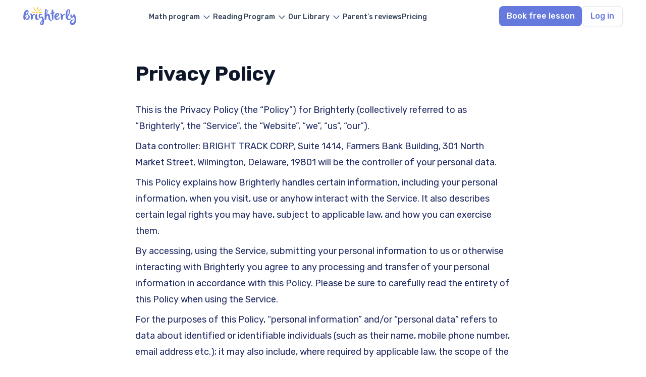

--- FILE ---
content_type: text/html; charset=utf-8
request_url: https://brighterly.com/privacy-policy/
body_size: 16953
content:
<!doctype html>
<html lang="en-US">
<head>
    <meta charset="UTF-8">
    <meta name="viewport" content="width=device-width, initial-scale=1">
    <meta name="facebook-domain-verification" content="f39usid8b97x7jk6bxk15v03bjxqu5"/>
        <link rel="profile" href="https://gmpg.org/xfn/11">
            <meta property="og:image" content="https://brighterly.com/wp-content/webp-express/webp-images/doc-root/wp-content/uploads/2025/05/Prices-comparison-pic-min-768x403.png.webp"/>
        <meta name='robots' content='index, follow, max-image-preview:large, max-snippet:-1, max-video-preview:-1' />

	<!-- This site is optimized with the Yoast SEO plugin v24.0 - https://yoast.com/wordpress/plugins/seo/ -->
	<title>Privacy Policy - Brighterly.com</title>
	<meta name="description" content="This service respects the privacy of its users and has developed this Privacy Policy to demonstrate its commitment to protecting your privacy." />
	<link rel="canonical" href="https://brighterly.com/privacy-policy/" />
	<meta property="og:locale" content="en_US" />
	<meta property="og:type" content="article" />
	<meta property="og:title" content="Privacy Policy - Brighterly.com" />
	<meta property="og:description" content="This service respects the privacy of its users and has developed this Privacy Policy to demonstrate its commitment to protecting your privacy." />
	<meta property="og:url" content="https://brighterly.com/privacy-policy/" />
	<meta property="og:site_name" content="Brighterly" />
	<meta property="article:publisher" content="https://www.facebook.com/Brighterly/" />
	<meta property="article:modified_time" content="2024-11-06T14:55:12+00:00" />
	<meta name="twitter:card" content="summary_large_image" />
	<meta name="twitter:site" content="@brighterly" />
	<meta name="twitter:label1" content="Est. reading time" />
	<meta name="twitter:data1" content="14 minutes" />
	<script type="application/ld+json" class="yoast-schema-graph">{"@context":"https://schema.org","@graph":[{"@type":"WebPage","@id":"https://brighterly.com/privacy-policy/","url":"https://brighterly.com/privacy-policy/","name":"Privacy Policy - Brighterly.com","isPartOf":{"@id":"https://brighterly.com/#website"},"datePublished":"2023-12-27T14:24:06+00:00","dateModified":"2024-11-06T14:55:12+00:00","description":"This service respects the privacy of its users and has developed this Privacy Policy to demonstrate its commitment to protecting your privacy.","breadcrumb":{"@id":"https://brighterly.com/privacy-policy/#breadcrumb"},"inLanguage":"en-US","potentialAction":[{"@type":"ReadAction","target":["https://brighterly.com/privacy-policy/"]}]},{"@type":"BreadcrumbList","@id":"https://brighterly.com/privacy-policy/#breadcrumb","itemListElement":[{"@type":"ListItem","position":1,"name":"Math tutors","item":"https://brighterly.com/"},{"@type":"ListItem","position":2,"name":"Privacy Policy"}]},{"@type":"WebSite","@id":"https://brighterly.com/#website","url":"https://brighterly.com/","name":"Brighterly Blog","description":"Math Tutoring","publisher":{"@id":"https://brighterly.com/#organization"},"potentialAction":[{"@type":"SearchAction","target":{"@type":"EntryPoint","urlTemplate":"https://brighterly.com/?s={search_term_string}"},"query-input":{"@type":"PropertyValueSpecification","valueRequired":true,"valueName":"search_term_string"}}],"inLanguage":"en-US"},{"@type":"Organization","@id":"https://brighterly.com/#organization","name":"Brighterly","alternateName":"Brighterly LLC","url":"https://brighterly.com/","logo":{"@type":"ImageObject","inLanguage":"en-US","@id":"https://brighterly.com/#/schema/logo/image/","url":"https://brighterly.com/wp-content/uploads/2024/09/logo.svg","contentUrl":"https://brighterly.com/wp-content/uploads/2024/09/logo.svg","caption":"Brighterly"},"image":{"@id":"https://brighterly.com/#/schema/logo/image/"},"sameAs":["https://www.facebook.com/Brighterly/","https://x.com/brighterly","https://www.instagram.com/brighterly_school/","https://www.linkedin.com/company/brighterly","https://www.tiktok.com/@brighterly.com","https://www.pinterest.com/brighterly/","https://www.globenewswire.com/news-release/2022/04/22/2427494/0/en/Brighterly-Makes-a-Leap-Forward-in-Education-Delivering-Math-for-Kids-Through-Edutainment.html","https://hessunacademy.com/brighterly-review/","https://getprospect.com/business-directory/brighterly","https://www.wikidata.org/wiki/Q126896036"]}]}</script>
	<!-- / Yoast SEO plugin. -->


<link rel='dns-prefetch' href='//kit.fontawesome.com' />
<style id='classic-theme-styles-inline-css' type='text/css'>
/*! This file is auto-generated */
.wp-block-button__link{color:#fff;background-color:#32373c;border-radius:9999px;box-shadow:none;text-decoration:none;padding:calc(.667em + 2px) calc(1.333em + 2px);font-size:1.125em}.wp-block-file__button{background:#32373c;color:#fff;text-decoration:none}
</style>
<style id='global-styles-inline-css' type='text/css'>
body{--wp--preset--color--black: #000000;--wp--preset--color--cyan-bluish-gray: #abb8c3;--wp--preset--color--white: #ffffff;--wp--preset--color--pale-pink: #f78da7;--wp--preset--color--vivid-red: #cf2e2e;--wp--preset--color--luminous-vivid-orange: #ff6900;--wp--preset--color--luminous-vivid-amber: #fcb900;--wp--preset--color--light-green-cyan: #7bdcb5;--wp--preset--color--vivid-green-cyan: #00d084;--wp--preset--color--pale-cyan-blue: #8ed1fc;--wp--preset--color--vivid-cyan-blue: #0693e3;--wp--preset--color--vivid-purple: #9b51e0;--wp--preset--gradient--vivid-cyan-blue-to-vivid-purple: linear-gradient(135deg,rgba(6,147,227,1) 0%,rgb(155,81,224) 100%);--wp--preset--gradient--light-green-cyan-to-vivid-green-cyan: linear-gradient(135deg,rgb(122,220,180) 0%,rgb(0,208,130) 100%);--wp--preset--gradient--luminous-vivid-amber-to-luminous-vivid-orange: linear-gradient(135deg,rgba(252,185,0,1) 0%,rgba(255,105,0,1) 100%);--wp--preset--gradient--luminous-vivid-orange-to-vivid-red: linear-gradient(135deg,rgba(255,105,0,1) 0%,rgb(207,46,46) 100%);--wp--preset--gradient--very-light-gray-to-cyan-bluish-gray: linear-gradient(135deg,rgb(238,238,238) 0%,rgb(169,184,195) 100%);--wp--preset--gradient--cool-to-warm-spectrum: linear-gradient(135deg,rgb(74,234,220) 0%,rgb(151,120,209) 20%,rgb(207,42,186) 40%,rgb(238,44,130) 60%,rgb(251,105,98) 80%,rgb(254,248,76) 100%);--wp--preset--gradient--blush-light-purple: linear-gradient(135deg,rgb(255,206,236) 0%,rgb(152,150,240) 100%);--wp--preset--gradient--blush-bordeaux: linear-gradient(135deg,rgb(254,205,165) 0%,rgb(254,45,45) 50%,rgb(107,0,62) 100%);--wp--preset--gradient--luminous-dusk: linear-gradient(135deg,rgb(255,203,112) 0%,rgb(199,81,192) 50%,rgb(65,88,208) 100%);--wp--preset--gradient--pale-ocean: linear-gradient(135deg,rgb(255,245,203) 0%,rgb(182,227,212) 50%,rgb(51,167,181) 100%);--wp--preset--gradient--electric-grass: linear-gradient(135deg,rgb(202,248,128) 0%,rgb(113,206,126) 100%);--wp--preset--gradient--midnight: linear-gradient(135deg,rgb(2,3,129) 0%,rgb(40,116,252) 100%);--wp--preset--font-size--small: 13px;--wp--preset--font-size--medium: 20px;--wp--preset--font-size--large: 36px;--wp--preset--font-size--x-large: 42px;--wp--preset--spacing--20: 0.44rem;--wp--preset--spacing--30: 0.67rem;--wp--preset--spacing--40: 1rem;--wp--preset--spacing--50: 1.5rem;--wp--preset--spacing--60: 2.25rem;--wp--preset--spacing--70: 3.38rem;--wp--preset--spacing--80: 5.06rem;--wp--preset--shadow--natural: 6px 6px 9px rgba(0, 0, 0, 0.2);--wp--preset--shadow--deep: 12px 12px 50px rgba(0, 0, 0, 0.4);--wp--preset--shadow--sharp: 6px 6px 0px rgba(0, 0, 0, 0.2);--wp--preset--shadow--outlined: 6px 6px 0px -3px rgba(255, 255, 255, 1), 6px 6px rgba(0, 0, 0, 1);--wp--preset--shadow--crisp: 6px 6px 0px rgba(0, 0, 0, 1);}:where(.is-layout-flex){gap: 0.5em;}:where(.is-layout-grid){gap: 0.5em;}body .is-layout-flow > .alignleft{float: left;margin-inline-start: 0;margin-inline-end: 2em;}body .is-layout-flow > .alignright{float: right;margin-inline-start: 2em;margin-inline-end: 0;}body .is-layout-flow > .aligncenter{margin-left: auto !important;margin-right: auto !important;}body .is-layout-constrained > .alignleft{float: left;margin-inline-start: 0;margin-inline-end: 2em;}body .is-layout-constrained > .alignright{float: right;margin-inline-start: 2em;margin-inline-end: 0;}body .is-layout-constrained > .aligncenter{margin-left: auto !important;margin-right: auto !important;}body .is-layout-constrained > :where(:not(.alignleft):not(.alignright):not(.alignfull)){max-width: var(--wp--style--global--content-size);margin-left: auto !important;margin-right: auto !important;}body .is-layout-constrained > .alignwide{max-width: var(--wp--style--global--wide-size);}body .is-layout-flex{display: flex;}body .is-layout-flex{flex-wrap: wrap;align-items: center;}body .is-layout-flex > *{margin: 0;}body .is-layout-grid{display: grid;}body .is-layout-grid > *{margin: 0;}:where(.wp-block-columns.is-layout-flex){gap: 2em;}:where(.wp-block-columns.is-layout-grid){gap: 2em;}:where(.wp-block-post-template.is-layout-flex){gap: 1.25em;}:where(.wp-block-post-template.is-layout-grid){gap: 1.25em;}.has-black-color{color: var(--wp--preset--color--black) !important;}.has-cyan-bluish-gray-color{color: var(--wp--preset--color--cyan-bluish-gray) !important;}.has-white-color{color: var(--wp--preset--color--white) !important;}.has-pale-pink-color{color: var(--wp--preset--color--pale-pink) !important;}.has-vivid-red-color{color: var(--wp--preset--color--vivid-red) !important;}.has-luminous-vivid-orange-color{color: var(--wp--preset--color--luminous-vivid-orange) !important;}.has-luminous-vivid-amber-color{color: var(--wp--preset--color--luminous-vivid-amber) !important;}.has-light-green-cyan-color{color: var(--wp--preset--color--light-green-cyan) !important;}.has-vivid-green-cyan-color{color: var(--wp--preset--color--vivid-green-cyan) !important;}.has-pale-cyan-blue-color{color: var(--wp--preset--color--pale-cyan-blue) !important;}.has-vivid-cyan-blue-color{color: var(--wp--preset--color--vivid-cyan-blue) !important;}.has-vivid-purple-color{color: var(--wp--preset--color--vivid-purple) !important;}.has-black-background-color{background-color: var(--wp--preset--color--black) !important;}.has-cyan-bluish-gray-background-color{background-color: var(--wp--preset--color--cyan-bluish-gray) !important;}.has-white-background-color{background-color: var(--wp--preset--color--white) !important;}.has-pale-pink-background-color{background-color: var(--wp--preset--color--pale-pink) !important;}.has-vivid-red-background-color{background-color: var(--wp--preset--color--vivid-red) !important;}.has-luminous-vivid-orange-background-color{background-color: var(--wp--preset--color--luminous-vivid-orange) !important;}.has-luminous-vivid-amber-background-color{background-color: var(--wp--preset--color--luminous-vivid-amber) !important;}.has-light-green-cyan-background-color{background-color: var(--wp--preset--color--light-green-cyan) !important;}.has-vivid-green-cyan-background-color{background-color: var(--wp--preset--color--vivid-green-cyan) !important;}.has-pale-cyan-blue-background-color{background-color: var(--wp--preset--color--pale-cyan-blue) !important;}.has-vivid-cyan-blue-background-color{background-color: var(--wp--preset--color--vivid-cyan-blue) !important;}.has-vivid-purple-background-color{background-color: var(--wp--preset--color--vivid-purple) !important;}.has-black-border-color{border-color: var(--wp--preset--color--black) !important;}.has-cyan-bluish-gray-border-color{border-color: var(--wp--preset--color--cyan-bluish-gray) !important;}.has-white-border-color{border-color: var(--wp--preset--color--white) !important;}.has-pale-pink-border-color{border-color: var(--wp--preset--color--pale-pink) !important;}.has-vivid-red-border-color{border-color: var(--wp--preset--color--vivid-red) !important;}.has-luminous-vivid-orange-border-color{border-color: var(--wp--preset--color--luminous-vivid-orange) !important;}.has-luminous-vivid-amber-border-color{border-color: var(--wp--preset--color--luminous-vivid-amber) !important;}.has-light-green-cyan-border-color{border-color: var(--wp--preset--color--light-green-cyan) !important;}.has-vivid-green-cyan-border-color{border-color: var(--wp--preset--color--vivid-green-cyan) !important;}.has-pale-cyan-blue-border-color{border-color: var(--wp--preset--color--pale-cyan-blue) !important;}.has-vivid-cyan-blue-border-color{border-color: var(--wp--preset--color--vivid-cyan-blue) !important;}.has-vivid-purple-border-color{border-color: var(--wp--preset--color--vivid-purple) !important;}.has-vivid-cyan-blue-to-vivid-purple-gradient-background{background: var(--wp--preset--gradient--vivid-cyan-blue-to-vivid-purple) !important;}.has-light-green-cyan-to-vivid-green-cyan-gradient-background{background: var(--wp--preset--gradient--light-green-cyan-to-vivid-green-cyan) !important;}.has-luminous-vivid-amber-to-luminous-vivid-orange-gradient-background{background: var(--wp--preset--gradient--luminous-vivid-amber-to-luminous-vivid-orange) !important;}.has-luminous-vivid-orange-to-vivid-red-gradient-background{background: var(--wp--preset--gradient--luminous-vivid-orange-to-vivid-red) !important;}.has-very-light-gray-to-cyan-bluish-gray-gradient-background{background: var(--wp--preset--gradient--very-light-gray-to-cyan-bluish-gray) !important;}.has-cool-to-warm-spectrum-gradient-background{background: var(--wp--preset--gradient--cool-to-warm-spectrum) !important;}.has-blush-light-purple-gradient-background{background: var(--wp--preset--gradient--blush-light-purple) !important;}.has-blush-bordeaux-gradient-background{background: var(--wp--preset--gradient--blush-bordeaux) !important;}.has-luminous-dusk-gradient-background{background: var(--wp--preset--gradient--luminous-dusk) !important;}.has-pale-ocean-gradient-background{background: var(--wp--preset--gradient--pale-ocean) !important;}.has-electric-grass-gradient-background{background: var(--wp--preset--gradient--electric-grass) !important;}.has-midnight-gradient-background{background: var(--wp--preset--gradient--midnight) !important;}.has-small-font-size{font-size: var(--wp--preset--font-size--small) !important;}.has-medium-font-size{font-size: var(--wp--preset--font-size--medium) !important;}.has-large-font-size{font-size: var(--wp--preset--font-size--large) !important;}.has-x-large-font-size{font-size: var(--wp--preset--font-size--x-large) !important;}
.wp-block-navigation a:where(:not(.wp-element-button)){color: inherit;}
:where(.wp-block-post-template.is-layout-flex){gap: 1.25em;}:where(.wp-block-post-template.is-layout-grid){gap: 1.25em;}
:where(.wp-block-columns.is-layout-flex){gap: 2em;}:where(.wp-block-columns.is-layout-grid){gap: 2em;}
.wp-block-pullquote{font-size: 1.5em;line-height: 1.6;}
</style>
<link rel='stylesheet' id='contact-form-7-css' href='https://brighterly.com/wp-content/plugins/contact-form-7/includes/css/styles.css?ver=5.9.8' type='text/css' media='all' />
<link rel='stylesheet' id='quiz-maker-css' href='https://brighterly.com/wp-content/plugins/quiz-maker/public/css/quiz-maker-public.css?ver=8.7.9.100' type='text/css' media='all' />
<link rel='stylesheet' id='policy-css' href='https://brighterly.com/wp-content/themes/brighterly/public/assets/css/policy.vLIX4dom.css' type='text/css' media='all' />
<link rel='stylesheet' id='font-css' href='https://brighterly.com/wp-content/themes/brighterly/src/assets/fonts/font.css?ver=6.5' type='text/css' media='all' />
<script defer crossorigin="anonymous" type="text/javascript" src="https://kit.fontawesome.com/454718cc59.js" id="font-awesome-official-js"></script>


<!-- This site is optimized with the Schema plugin v1.7.9.6 - https://schema.press -->
<script type="application/ld+json">{"@context":"https:\/\/schema.org\/","@type":"Article","mainEntityOfPage":{"@type":"WebPage","@id":"https:\/\/brighterly.com\/privacy-policy\/"},"url":"https:\/\/brighterly.com\/privacy-policy\/","headline":"Privacy Policy","datePublished":"2023-12-27T14:24:06+00:00","dateModified":"2024-11-06T14:55:12+00:00","publisher":{"@type":"Organization","@id":"https:\/\/brighterly.com\/#organization","name":"Brighterly","logo":{"@type":"ImageObject","url":"https:\/\/brighterly.com\/wp-content\/uploads\/2022\/01\/logo.png","width":600,"height":60}},"description":"This is the Privacy Policy (the “Policy”) for Brighterly (collectively referred to as “Brighterly”, the “Service”, the “Website”, “we”, “us”, “our”). Data controller: BRIGHT TRACK CORPAfrintom Limited, Suite 1414, Farmers Bank Building, 301 North Market Street, Wilmington, Delaware, 19801 will be the controller of your personal data. Data controller:","author":{"@type":"Person","name":"admin","url":"https:\/\/brighterly.com\/blog\/author\/admin\/","image":{"@type":"ImageObject","url":"https:\/\/secure.gravatar.com\/avatar\/839531d0faa3e6efb8d874dd74a8e530?s=96&d=mm&r=g","height":96,"width":96},"sameAs":["https:\/\/brighterly.com"]}}</script>

<link rel="icon" href="https://brighterly.com/wp-content/uploads/2023/05/favicon.png" sizes="32x32" />
<link rel="icon" href="https://brighterly.com/wp-content/uploads/2023/05/favicon.png" sizes="192x192" />
<link rel="apple-touch-icon" href="https://brighterly.com/wp-content/uploads/2023/05/favicon.png" />
<meta name="msapplication-TileImage" content="https://brighterly.com/wp-content/uploads/2023/05/favicon.png" />
    
    <link rel="shortcut icon" type="image/png" href="/wp-content/uploads/2023/05/favicon.png">
    <link rel="icon" type="image/png" href="/wp-content/uploads/2023/05/favicon-192x192-1.png" sizes="192x192">
    <link rel="apple-touch-icon" href="/wp-content/uploads/2023/05/favicon-180x180-1.png" sizes="180x180">
    <link rel="preconnect" href="https://fonts.googleapis.com">
    <link rel="preconnect" href="https://fonts.gstatic.com" crossorigin>
    <link href="https://fonts.googleapis.com/css2?family=Rubik:ital,wght@0,300..900;1,300..900&display=swap" rel="stylesheet">
    <meta name="msapplication-TileImage" content="https://brighterly.com/wp-content/uploads/2023/03/favicon.png"/>
</head>

<body class="privacy-policy page-template page-template-page-policy page-template-page-policy-php page page-id-3 wp-custom-logo">

<header
        class="header    white">

    <div class="container header-row">
        <div class="header-row__logo">
            <a href="/">
                <img src="https://brighterly.com/wp-content/uploads/2024/09/logo.svg" alt="Brighterly math tutors" class="header-logo" width="105" height="40">            </a>
            <div class="header-row__mobile">
                                    <a id="quiz-btn" class="btn header-row__quiz-btn btn-event" data-page="Privacy Policy"
                       href="https://land.brighterly.com/registration-quiz?utm_source=seo&utm_medium=header&utm_campaign=book_free_lesson">
                        Book free lesson                    </a>
                                <div id="burger" class="header-row__burger">
                    <div class="header-row__burger-box">
                        <span></span>
                        <span></span>
                        <span></span>
                    </div>
                </div>
            </div>
        </div>



        <div id="mobile-menu" class="header-row__menu">
            <ul id="menu-header-new" data-section="Header" class="menu"><li class='header__menu menu-item menu-item-type-post_type menu-item-object-page menu-item-has-children'><a href="https://brighterly.com/math-program/"><span class="menu-text">Math program</span></a>
<ul class="sub-menu">
<li class='disable header__sub-menu header__no-active menu-item menu-item-type-custom menu-item-object-custom menu-item-has-children'><a href="/"><span class="menu-text">Math tutors by grade</span></a>
	<ul class="sub-menu">
<li class='header__sub-sub-menu menu-item menu-item-type-post_type menu-item-object-page'><a href="https://brighterly.com/1st-grade-math/"><span class="menu-text">1st grade math tutor</span></a></li><li class='header__sub-sub-menu menu-item menu-item-type-post_type menu-item-object-page'><a href="https://brighterly.com/2nd-grade-math/"><span class="menu-text">2nd grade math tutor</span></a></li><li class='header__sub-sub-menu menu-item menu-item-type-post_type menu-item-object-page'><a href="https://brighterly.com/3rd-grade-math/"><span class="menu-text">3rd grade math tutor</span></a></li><li class='header__sub-sub-menu menu-item menu-item-type-post_type menu-item-object-page'><a href="https://brighterly.com/4th-grade-math/"><span class="menu-text">4th grade math tutor</span></a></li><li class='header__sub-sub-menu menu-item menu-item-type-post_type menu-item-object-page'><a href="https://brighterly.com/5th-grade-math/"><span class="menu-text">5th grade math tutor</span></a></li><li class='header__sub-sub-menu menu-item menu-item-type-post_type menu-item-object-page'><a href="https://brighterly.com/6th-grade-math/"><span class="menu-text">6th grade math tutor</span></a></li><li class='header__sub-sub-menu menu-item menu-item-type-post_type menu-item-object-page'><a href="https://brighterly.com/7th-grade-math/"><span class="menu-text">7th grade math tutor</span></a></li><li class='header__sub-sub-menu menu-item menu-item-type-post_type menu-item-object-page'><a href="https://brighterly.com/8th-grade-math/"><span class="menu-text">8th grade math tutor</span></a></li><li class='header__sub-sub-menu menu-item menu-item-type-post_type menu-item-object-page'><a href="https://brighterly.com/9th-grade-math/"><span class="menu-text">9th grade math tutor</span></a></li><li class='header__sub-sub-menu header__see-all  menu-item menu-item-type-custom menu-item-object-custom'><a href="/math-program/"><span class="menu-text">See all</span></a></li>	</ul>
</li><li class='header__sub-menu menu-item menu-item-type-post_type menu-item-object-page menu-item-has-children'><a href="https://brighterly.com/math-program/"><span class="menu-text">Math programs</span></a>
	<ul class="sub-menu">
<li class='header__sub-sub-menu menu-item menu-item-type-post_type menu-item-object-page'><a href="https://brighterly.com/math-courses/"><span class="menu-text">Online math classes</span></a></li><li class='header__sub-sub-menu menu-item menu-item-type-post_type menu-item-object-page'><a href="https://brighterly.com/homeschool-math/"><span class="menu-text">Homeschool math online</span></a></li><li class='header__sub-sub-menu menu-item menu-item-type-post_type menu-item-object-page'><a href="https://brighterly.com/after-school-math-programs/"><span class="menu-text">Afterschool math program</span></a></li><li class='header__sub-sub-menu menu-item menu-item-type-post_type menu-item-object-page'><a href="https://brighterly.com/scholarship/"><span class="menu-text">Scholarship program</span></a></li><li class='header__sub-sub-menu menu-item menu-item-type-post_type menu-item-object-page'><a href="https://brighterly.com/math-homework-help/"><span class="menu-text">Math homework help</span></a></li>	</ul>
</li></ul>
</li><li class='header__menu menu-item menu-item-type-post_type menu-item-object-page menu-item-has-children'><a href="https://brighterly.com/reading-program/"><span class="menu-text">Reading Program</span></a>
<ul class="sub-menu">
<li class='disable header__sub-menu header__no-active menu-item menu-item-type-custom menu-item-object-custom menu-item-has-children'><a href="/"><span class="menu-text">Reading tutor by grade</span></a>
	<ul class="sub-menu">
<li class='header__sub-sub-menu menu-item menu-item-type-post_type menu-item-object-page'><a href="https://brighterly.com/1st-grade-reading/"><span class="menu-text">1st grade reading tutor</span></a></li><li class='header__sub-sub-menu menu-item menu-item-type-post_type menu-item-object-page'><a href="https://brighterly.com/2nd-grade-reading/"><span class="menu-text">2nd grade reading tutor</span></a></li><li class='header__sub-sub-menu menu-item menu-item-type-post_type menu-item-object-page'><a href="https://brighterly.com/3rd-grade-reading/"><span class="menu-text">3rd Grade Reading Tutors</span></a></li><li class='header__sub-sub-menu menu-item menu-item-type-post_type menu-item-object-page'><a href="https://brighterly.com/4th-grade-reading/"><span class="menu-text">4th Grade Reading Tutors</span></a></li><li class='header__sub-sub-menu menu-item menu-item-type-post_type menu-item-object-page'><a href="https://brighterly.com/5th-grade-reading/"><span class="menu-text">5th Grade Reading Tutors</span></a></li><li class='header__sub-sub-menu menu-item menu-item-type-post_type menu-item-object-page'><a href="https://brighterly.com/6th-grade-reading/"><span class="menu-text">6th Grade Reading Tutors</span></a></li><li class='header__sub-sub-menu menu-item menu-item-type-post_type menu-item-object-page'><a href="https://brighterly.com/7th-grade-reading/"><span class="menu-text">7th Grade Reading Tutors</span></a></li><li class='header__sub-sub-menu menu-item menu-item-type-post_type menu-item-object-page'><a href="https://brighterly.com/8th-grade-reading/"><span class="menu-text">8th Grade Reading Tutors</span></a></li><li class='header__sub-sub-menu menu-item menu-item-type-post_type menu-item-object-page'><a href="https://brighterly.com/9th-grade-reading/"><span class="menu-text">9th Grade Reading Tutors</span></a></li><li class='header__sub-sub-menu header__see-all  menu-item menu-item-type-custom menu-item-object-custom'><a href="/reading-program/"><span class="menu-text">See all</span></a></li>	</ul>
</li><li class='disable header__sub-menu header__no-active menu-item menu-item-type-custom menu-item-object-custom menu-item-has-children'><span class="menu-item-text">
                            <span class="menu-text">Reading program</span>
                         </span>
	<ul class="sub-menu">
<li class='header__sub-sub-menu menu-item menu-item-type-post_type menu-item-object-page'><a href="https://brighterly.com/reading-comprehension/"><span class="menu-text">Reading comprehension</span></a></li>	</ul>
</li></ul>
</li><li class='header__no-active header__menu header__center menu-item menu-item-type-custom menu-item-object-custom menu-item-has-children'><a href="/"><span class="menu-text">Our Library</span></a>
<ul class="sub-menu">
<li class='header__sub-menu menu-item menu-item-type-post_type menu-item-object-page menu-item-has-children'><a href="https://brighterly.com/worksheets/"><span class="menu-text">Math worksheets</span></a>
	<ul class="sub-menu">
<li class='header__sub-sub-menu menu-item menu-item-type-taxonomy menu-item-object-worksheets_cat'><a href="https://brighterly.com/worksheets/1st-grade-math-worksheets/"><span class="menu-text">1st grade worksheet</span></a></li><li class='header__sub-sub-menu menu-item menu-item-type-taxonomy menu-item-object-worksheets_cat'><a href="https://brighterly.com/worksheets/2nd-grade-math-worksheets/"><span class="menu-text">2nd grade worksheet</span></a></li><li class='header__sub-sub-menu menu-item menu-item-type-taxonomy menu-item-object-worksheets_cat'><a href="https://brighterly.com/worksheets/3rd-grade-math-worksheets/"><span class="menu-text">3rd grade worksheet</span></a></li><li class='header__sub-sub-menu menu-item menu-item-type-taxonomy menu-item-object-worksheets_cat'><a href="https://brighterly.com/worksheets/4th-grade-math-worksheets/"><span class="menu-text">4th grade worksheet</span></a></li><li class='header__sub-sub-menu menu-item menu-item-type-taxonomy menu-item-object-worksheets_cat'><a href="https://brighterly.com/worksheets/5th-grade-math-worksheets/"><span class="menu-text">5th grade worksheet</span></a></li><li class='header__sub-sub-menu menu-item menu-item-type-taxonomy menu-item-object-worksheets_cat'><a href="https://brighterly.com/worksheets/6th-grade-math-worksheets/"><span class="menu-text">6th grade worksheet</span></a></li><li class='header__sub-sub-menu menu-item menu-item-type-taxonomy menu-item-object-worksheets_cat'><a href="https://brighterly.com/worksheets/7th-grade-math-worksheets/"><span class="menu-text">7th grade worksheet</span></a></li><li class='header__sub-sub-menu menu-item menu-item-type-taxonomy menu-item-object-worksheets_cat'><a href="https://brighterly.com/worksheets/8th-grade-math-worksheets/"><span class="menu-text">8th grade worksheet</span></a></li><li class='header__sub-sub-menu menu-item menu-item-type-custom menu-item-object-custom'><a href="/worksheets/9th-grade-math-worksheets/"><span class="menu-text">9th grade worksheet</span></a></li><li class='header__sub-sub-menu header__see-all  menu-item menu-item-type-custom menu-item-object-custom'><a href="/worksheets/"><span class="menu-text">See all</span></a></li>	</ul>
</li><li class='header__sub-menu menu-item menu-item-type-post_type menu-item-object-page menu-item-has-children'><a href="https://brighterly.com/reading-worksheets/"><span class="menu-text">Reading worksheets</span></a>
	<ul class="sub-menu">
<li class='header__sub-sub-menu menu-item menu-item-type-taxonomy menu-item-object-reading_worksheets_cat'><a href="https://brighterly.com/reading-worksheets/1st-grade-reading-worksheets/"><span class="menu-text">1st grade worksheet</span></a></li><li class='header__sub-sub-menu menu-item menu-item-type-taxonomy menu-item-object-reading_worksheets_cat'><a href="https://brighterly.com/reading-worksheets/2nd-grade-reading-worksheets/"><span class="menu-text">2nd grade worksheet</span></a></li><li class='header__sub-sub-menu menu-item menu-item-type-taxonomy menu-item-object-reading_worksheets_cat'><a href="https://brighterly.com/reading-worksheets/3rd-grade-reading-worksheets/"><span class="menu-text">3rd grade worksheet</span></a></li><li class='header__sub-sub-menu menu-item menu-item-type-taxonomy menu-item-object-reading_worksheets_cat'><a href="https://brighterly.com/reading-worksheets/4th-grade-reading-worksheets/"><span class="menu-text">4th grade worksheet</span></a></li><li class='header__sub-sub-menu menu-item menu-item-type-taxonomy menu-item-object-reading_worksheets_cat'><a href="https://brighterly.com/reading-worksheets/5th-grade-reading-worksheets/"><span class="menu-text">5th grade worksheet</span></a></li><li class='header__sub-sub-menu menu-item menu-item-type-taxonomy menu-item-object-reading_worksheets_cat'><a href="https://brighterly.com/reading-worksheets/6th-grade-reading-worksheets/"><span class="menu-text">6th grade worksheet</span></a></li><li class='header__sub-sub-menu menu-item menu-item-type-taxonomy menu-item-object-reading_worksheets_cat'><a href="https://brighterly.com/reading-worksheets/7th-grade-reading-worksheets/"><span class="menu-text">7th grade worksheet</span></a></li><li class='header__sub-sub-menu menu-item menu-item-type-taxonomy menu-item-object-reading_worksheets_cat'><a href="https://brighterly.com/reading-worksheets/8th-grade-reading-worksheets/"><span class="menu-text">8th grade worksheet</span></a></li><li class='header__sub-sub-menu menu-item menu-item-type-taxonomy menu-item-object-reading_worksheets_cat'><a href="https://brighterly.com/reading-worksheets/9th-grade-reading-worksheets/"><span class="menu-text">9th grade worksheet</span></a></li><li class='header__sub-sub-menu header__see-all  menu-item menu-item-type-custom menu-item-object-custom'><a href="/reading-worksheets/"><span class="menu-text">See all</span></a></li>	</ul>
</li><li class='disable header__sub-menu menu-item menu-item-type-custom menu-item-object-custom menu-item-has-children'><a href="/"><span class="menu-text">Resources</span></a>
	<ul class="sub-menu">
<li class='header__sub-sub-menu menu-item menu-item-type-post_type menu-item-object-page'><a href="https://brighterly.com/blog/"><span class="menu-text">Blog</span></a></li><li class='header__sub-sub-menu menu-item menu-item-type-custom menu-item-object-custom'><a href="/math/"><span class="menu-text">Knowledge base</span></a></li><li class='header__sub-sub-menu menu-item menu-item-type-custom menu-item-object-custom'><a href="/questions/"><span class="menu-text">Math questions</span></a></li><li class='header__sub-sub-menu menu-item menu-item-type-custom menu-item-object-custom'><a href="/math-test/"><span class="menu-text">Math tests</span></a></li><li class='header__sub-sub-menu menu-item menu-item-type-custom menu-item-object-custom'><a href="/reading-test/"><span class="menu-text">Reading tests</span></a></li>	</ul>
</li></ul>
</li><li class='header__menu menu-item menu-item-type-post_type menu-item-object-page'><a href="https://brighterly.com/brighterly-reviews/"><span class="menu-text">Parent’s reviews</span></a></li><li class='header__menu menu-item menu-item-type-post_type menu-item-object-page'><a href="https://brighterly.com/pricing/"><span class="menu-text">Pricing</span></a></li></ul>


            <div class="header-row__buttons">
                                    <a class="btn header-row__quiz-btn btn-event" data-page="Privacy Policy"
                       href="https://land.brighterly.com/registration-quiz?utm_source=seo&utm_medium=header&utm_campaign=book_free_lesson">
                        Book free lesson                    </a>
                                    <a class="btn-secondary header-row__btn login-event" data-page="Privacy Policy"
                       href="https://app.brighterly.com/login/?notify_type=wp_login">
                        Log in                    </a>
                            </div>
        </div>
        <div class="header-row__desktop-buttons">
                            <a class="btn header-row__quiz-btn btn-event" data-page="Privacy Policy"
                   href="https://land.brighterly.com/registration-quiz?utm_source=seo&utm_medium=header&utm_campaign=book_free_lesson">
                    Book free lesson                </a>
                            <a class="btn-secondary header-row__btn login-event" data-page="Privacy Policy"
                   href="https://app.brighterly.com/login/?notify_type=wp_login">
                    Log in                </a>
                    </div>
    </div>
</header>
<main
        id="main"
        class="brighterly"
        data-debug="enabled"
        data-cl-id="pyhh7whwpd"
        data-cl-enabled="enabled"
>
    <section class="content">
        <div class="container-narrow">
            <div class="content-box">
                <h1 class="content-box__title title">Privacy Policy</h1>
                <p>This is the Privacy Policy (the “Policy”) for Brighterly (collectively referred to as “Brighterly”, the “Service”, the “Website”, “we”, “us”, “our”).</p>
<p class="hide not-eu">Data controller: <span class="hide not-eu">BRIGHT TRACK CORP</span><span class="hide eu">Afrintom Limited</span>, Suite 1414, Farmers Bank Building, 301 North Market Street, Wilmington, Delaware, 19801 will be the controller of your personal data.</p>
<p class="hide eu">Data controller: Afrintom Limited with registered address at: Georgiou A, 83, Shop 17, Potamos Germasogeias, 4047, Limassol, Cyprus will be the controller of your personal data.</p>
<p>This Policy explains how Brighterly handles certain information, including your personal information, when you visit, use or anyhow interact with the Service. It also describes certain legal rights you may have, subject to applicable law, and how you can exercise them.</p>
<p>By accessing, using the Service, submitting your personal information to us or otherwise interacting with Brighterly you agree to any processing and transfer of your personal information in accordance with this Policy. Please be sure to carefully read the entirety of this Policy when using the Service.</p>
<p>For the purposes of this Policy, “personal information” and/or “personal data” refers to data about identified or identifiable individuals (such as their name, mobile phone number, email address etc.); it may also include, where required by applicable law, the scope of the definition provided therein, e.g., as per the: 1) relevant U.S. federal or state legislation; and/or 2) the European Union’s law.</p>
<p>NOTE ON MINORS:  In order to register at the Service, you must be over the age of 18.  By registering with Brighterly and thus becoming a user, you represent that you are not a minor. If you are a parent, guardian or legal representative and think your child under the age of 13 (or a higher age threshold where applicable) has given us personal information without your consent, please contact us at: <a href="mailto:info@brighterly.com">info@brighterly.com</a></p>
<h2 id="-information-we-collect">1. Information we collect</h2>
<p>1.1. Information collected automatically when you access and/or use Brighterly</p>
<ol>
	<li>Data about how you found us. We collect data about your referring URL (that is, the place on the Web where you were when you tapped on our ad).</li>
	<li>Cookies and other similar technologies. We may send cookies to your devices to identify you when you use the Website, to ensure functionality of the Website, to allow the system to remember whether you are logged in, and to prevent fraud. A “cookie” is a text file that websites send to a visitor’s computer or other Internet-connected device to uniquely identify the visitor’s browser or to store information or settings in the browser. You can control cookies through your browser settings. If you have any questions about our use of сookies, please email us at: <a href="mailto:info@brighterly.com">info@brighterly.com</a></li>
	<li>Browser and Device data. We collect data from or about the devices from which you access the Service, depending on the permissions you’ve granted. We may associate the data we collect from your different devices, which helps us provide consistent services across your devices. Examples of such data include: language settings, IP address, location, time zone, type and model of a device, device settings, operating system, browser type.</li>
	<li>Transaction data. When you make payments through the Service, you may be required to provide to our third-party service providers your financial account data, such as your payment card information, and billing address. We do not collect or store full financial account data, though we may receive related data and data about the transaction, including: date, time and amount of the transaction, and the type of payment method used.</li>
	<li>Student activity data. We may record the information from Users’ profiles on the interaction with our Service. For example, we log the features, and content accessed, how often the Service is used, etc.</li>
	<li>Information from tutors. We may collect information about Users and/or Students from our tutors, such as lessons summary, tutor’s feedback, etc.</li>
	<li>Other Users.  We may collect information about you from another User, if they provide us, inter alia, with your email address, phone number extend an invitation to join Brighterly.</li>
</ol>
<p>1.2. Information that you provide to us directly</p>
<p>When you register for and/or use the Service, you may provide us the following personal information:</p>
<ol>
	<li>Profile information. This includes your first and last name, email address, phone number, ZIP code, and time zone, as well as your child’s name, grade, performance assessment at school and any other information about your child that you believe is relevant for us to know. If you choose to purchase classes, we require that you provide us, or our third-party payment processor, with your name, payment card information, and billing address.</li>
	<li>Information collected during online classes. While only an adult may register an account with Brighterly and become a user (the “User”), under their supervision a minor (the “Minor” and/or the “Student”) may also benefit from the content offered by the Service. The content consists of the online classes made available through the Service (the “Content”). To enable our online classes, we use third-party services to facilitate interactions between students and tutors, including streaming video and audio feed, chat interaction, etc. Certain information may be captured incidentally, including participants’ image, voice, movements, physical environment, and any other information provided during the class. As a standard practice, we do not retain this information.</li>
	<li>Only subject to the User’s active consent we may retain the recording of the online classes. The consent neither has an impact on the services provided, their price, nor foresees any other limitations. We do not disclose and/or share this information, except for with the tutors for the improvement of the provided services and your future learning experience. You have the right to revoke your consent at any time and/or access the recordings of the classes. You can reach out to us at: <a href="mailto:info@brighterly.com">info@brighterly.com</a> with the respective request. Rest assured, we prioritize the responsible handling of the data we collect, including class recordings, and ensure that this information is stored securely.</li>
	<li>Information collected when contacting Brighterly.  When you contact us by email; through our branded social media accounts; through any integrated chat providers we may offer, or by telephone, SMS, or physical mail, we may collect your name, username, email address, mobile phone number, physical address, the contents of your communication and/or any other information you choose to provide.</li>
</ol>
<h2>2. How the collected information is used</h2>
<p>The collected information is used to:</p>
<ol>
	<li aria-level="1">provide you with the services;</li>
	<li aria-level="1">provide you customer service and support;</li>
	<li aria-level="1">improve your learning experience;</li>
	<li aria-level="1">identify and rectify errors in our system;</li>
	<li aria-level="1">research and analyze your use of the Service;</li>
	<li aria-level="1">send you marketing communications (if any);</li>
	<li aria-level="1">customize the Service for you;personalize our ads;</li>
	<li aria-level="1">process your payments;</li>
	<li aria-level="1">comply with legal obligations;</li>
	<li aria-level="1">communicate with you regarding your use of our Service;</li>
	<li aria-level="1">enforce our Terms of Service and to prevent, detect, investigate, and resolve disputes and/or remediate malicious activities, fraud, other cybercrimes, take legally-required actions, avoid the creation of fake accounts.</li>
</ol>
<h2>3. Telephone Calls and Text Messages</h2>
<p>Communications from Brighterly, including its agents, representatives, affiliates, or business partners, may include but are not limited to: operational communications concerning your account or use of the Website including account verification, lesson booking confirmations, message notifications, updates concerning new and existing features of the Service, marketing information and promotions run by us, our agents, representatives, affiliates, or business partners, any news concerning Brighterly and any other purposes related to the Service or required to enforce our Terms of Service and/or this Policy. Brighterly may communicate with (contact) you via phone and/or SMS. All communications are initiated in compliance with the applicable laws. Message and data rates may apply.</p>
<p>By providing your telephone number during the registration at Brighterly or at any time later, you expressly agree to receive communications at that number as required for the purposes identiﬁed above from us, our agents, representatives, afﬁliates, or business partners, via e-mail, SMS or text messages, phone calls, and push notiﬁcations. You further expressly agree that these communications, including phone calls, SMS or text messages, may be generated using automated technology, such as an automatic telephone dialing system, or artiﬁcial or prerecorded voice, and even if your telephone number(s) is listed on any Do-Not-Call lists. We are not responsible for the timeliness or final delivery of the communication, as we cannot control work of the cellular telephone operator or other networks.</p>
<p>By agreeing to receive communications from Brighterly, you also consent to the use of an electronic record to document your agreement. You may withdraw your consent to the use of the electronic record by emailing Brighterly at: <a href="mailto:info@brighterly.com">info@brighterly.com</a> with “Revoke Electronic Consent” in the subject line. To view and retain a copy of this disclosure or any information regarding your enrollment in this program, you will need: (i) a device (such as a computer or mobile phone) with a web browser and Internet access and (ii) either a printer or storage space on such device. For a free paper copy, or to update our records of your contact information, email Brighterly at: <a href="mailto:info@brighterly.com">info@brighterly.com</a> with contact information and the address for delivery.</p>
<p>You represent that for the telephone number(s) that you have provided to us, you are the current subscriber or customary user and that you have the authority to provide the consent described above to be contacted at such number(s). You agree to promptly alert us whenever you stop using a particular telephone number. Standard charges may apply to the receipt of these calls or text messages. You are responsible for those charges.</p>
<p>You acknowledge that you are not required to consent to receive promotional texts or calls as a condition of using the Service. Please note that consent is not a condition of using our Service and consent may be revoked at any time. However, opting out may impact your experience of using the Service. </p>
<p>In accordance with the applicable law, we may monitor or record telephone conversations that we have with you or anyone acting on your behalf regardless whether you call us or we call you. We will use the results of monitoring and recording in accordance with this Policy.</p>
<h2>4. Data Retention</h2>
<p>We will retain personal data for the duration necessary to fulfill the purposes outlined in this Policy unless a longer retention period is mandated or allowed by law.</p>
<p>Please note that we have a variety of obligations to retain the data that you provide to us, including to ensure that transactions can be appropriately processed, settled, refunded, or charged-back, to help identify fraud and to comply with anti-money laundering and other laws and rules that apply to Us and to our financial service providers. Accordingly, even if you disable/delete your profile at Brighterly, we may retain certain data to meet our obligations.</p>
<h2>5. With Whom Do We Share Your Personal Data</h2>
<p>We share information with third parties that help us operate, provide, improve, integrate, customize, support, and market our Service. We share specific sets of personal data for purposes indicated in this Policy. The types of third parties we share information with include:</p>
<h3>5.1. Tutors</h3>
<p>In the course of providing our services, we share certain information about Users and Students with our tutors to enable their communication and to assist tutors in understanding individual needs and preferences of the Users and Students.<br />
This information includes name, region and time zone as well as grade. It may also, upon need in certain cases include educational needs, learning progress, and specific requests or preferences. To protect this information, we implement security measures, including, for instance, confidentiality clauses in the contracts with tutors.</p>
<h3>5.2. Service providers</h3>
<p>We share personal data with third parties that we engage to provide services, create and/or make available the Content, and perform other functions. We share your personal information with the following types of service providers:</p>
<ol>
	<li>Cloud storage providers (e.g., Google Cloud Platform, servers.com)</li>
	<li>Data analytics providers (e.g., Facebook, Google, Amplitude)</li>
	<li>Marketing partners (e.g., social media networks, marketing agencies, email delivery services)</li>
	<li>Payment processing contractors (e.g., Stripe, Solidgate)</li>
</ol>
<h3>5.3. Companies under common control</h3>
<p>We share data between and among any current or future parent, subsidiary, affiliate, and other companies under common control and ownership with us.</p>
<h3>5.4. Law enforcement agencies and other public authorities</h3>
<p>We may use and disclose personal information to enforce our Terms of Service, to protect our rights, privacy, safety, or property, and/or that of our affiliates, you or others. We respond to requests from courts, law enforcement agencies, regulatory agencies, and other public and government authorities as required by law. Such disclosures will be made in accordance with applicable data protection laws and regulations.</p>
<h3>5.5. Third parties as part of a merger or acquisition</h3>
<p>As we develop our business, we may engage in transactions such as buying or selling assets or business offerings. Users’ information may be one of the business assets in question to be transferred in such a transaction. Thus, we may transfer such information in the course of a corporate transaction, such as the sale of our business, a divestiture, merger, consolidation, or asset sale, or in the unlikely event of bankruptcy. Any such transfer will be subject to this Privacy Policy and appropriate safeguards as required by applicable law.<br />
We also share aggregate or de-identified information, which cannot reasonably be used to identify you, for various purposes, including compliance with various reporting obligations; for business or marketing purposes; or to assist third parties in understanding our users’ interests, habits, and usage patterns for certain programs, content, services, advertisements, promotions, and/or functionality available through the Service.</p>
<h2>6. International Data Transfers</h2>
<p>We may transfer personal data to countries other than the country in which the data was originally collected in order to provide the Service and for other purposes indicated in this Policy.</p>
<h2>7. Our Legal Basis for Processing of Your Personal Information</h2>
<p>The laws in some jurisdictions require providing information with respect to the legal grounds for the usage and/or disclosure of personal information. To the extent those laws apply, our legal grounds  are as follows:</p>
<h3><em>A. Consent.</em></h3>
<p>Where required by law, as well as in other cases, we handle personal information on the basis of implied or express consent.</p>
<h3><em>B. To perform our contract with you.</em></h3>
<p>We process your personal information on this basis in order to:</p>
<ol>
	<li>provide the services;</li>
	<li>customize your experience;</li>
	<li>communicate with you regarding your use of the Service;</li>
	<li>manage your account;</li>
	<li>provide you customer service and support;</li>
	<li>process your payments.</li>
</ol>
<h3><em>C. Legal compliance.</em></h3>
<p>We may need to use and disclose personal information in certain ways to comply with our legal obligations.</p>
<h3><em>D. Legitimate interest.</em></h3>
<p>For our (or others’) legitimate interests unless those interests are overridden by your interests or fundamental rights and freedoms that require protection of personal data:</p>
<ol>
	<li>to communicate with you regarding your use of our Service;</li>
	<li>to research and analyze your use of the Service;</li>
	<li>to send you marketing communications;</li>
	<li>to personalize our ads;</li>
	<li>to enforce our Terms of Service and to prevent and counteract fraud. </li>
</ol>
<h2>8. Rights and choices you have regarding the information collected</h2>
<p>To be in control of your personal data at Brighterly your rights include, but are not limited to the following:</p>
<ol>
	<li>To know what personal information is being collected and to correct inaccurate information (if any).  You may review, edit, or change your personal data through your account settings or by emailing us at: <a href="mailto:info@brighterly.com">info@brighterly.com</a>.</li>
	<li>To delete your personal data. You can request the erasure of your personal data by emailing us at: <a href="mailto:info@brighterly.com">info@brighterly.com</a>. We will use reasonable efforts to honor your request. In some cases, we may be legally required to keep some of the data for a certain time; in which case we will fulfill your request after we have complied with our obligations.</li>
	<li>To object to or restrict the use of your personal data. You can ask us to stop using all or some of your personal data or limit our use thereof by sending us a request. For example, you can opt out of email marketing or restrict the use of cookies on your device.</li>
</ol>
<p>You may submit requests through an authorized agent, in which case we will need to verify the agent’s identity, your identity, and their authority to act on your behalf before we can process the request. Depending to the applicable legislation, You may also be entitled to other/additional rights in relation to your personal data.</p>
<h2>9. How Do We Handle “Do Not Track” Requests?</h2>
<p>Except as otherwise stipulated in this Policy, the Service does not support “Do Not Track” requests. To determine whether any of the third-party services uses honor the “Do Not Track” requests, please read their privacy policies.</p>
<h2>10. Links to Other Websites and Third-Party Content </h2>
<p>We may provide links to third-party websites, services, and applications that are not operated or controlled by Brighterly. This Policy does not apply to the privacy practices of those third parties. The fact that we link to a website, service, or application is not an endorsement, authorization, or representation of our affiliation with that third party. We encourage you to review the privacy policies of any third-party service before providing any personal information to or through them.</p>
<h2>11. Privacy Rights of the Residents of Certain States of the U.S.</h2>
<p>If you are a resident of a U.S. state that has enacted applicable consumer data privacy laws, which include, but might not be limited to: California, Colorado, Connecticut, Utah and Virginia, you may be entitled to specific rights, including those regarding access to your personal information. However, please note that such laws usually have certain applicability threshold, and, thus, may not be fully applicable to Brighterly. For more information, please contact us at: <a href="mailto:info@brighterly.com">info@brighterly.com</a>.</p>
<h2>12. Residents of the European Union (EU) and European Economic Area (EEA)</h2>
<p>If you are a resident of a country within the European Union (EU) or the European Economic Area (EEA), you are subject to the General Data Protection Regulation (GDPR) and any other applicable laws. In particular, under the GDPR, you may enjoy specific rights and guarantees with respect to your personal information. Should you have any questions or require further information please contact us at: <a href="mailto:info@brighterly.com">info@brighterly.com</a>.</p>
<h2>13. Changes to the Policy</h2>
<p>We may from time to time update this Policy to reflect changes to our practices. If such changes take place, we will post an updated version of the Policy on the Website and indicate when the revision took place. In case of material changes to this Policy, we may also notify you through the Service or by other available means.</p>
<p>By continuing to access or use the Service after those changes become effective, you agree to be bound by the revised Policy. You are advised to regularly check the Policy to stay up-to-date.</p>
<h2>14. Contact Us</h2>
<p>If you have any questions or concerns about this Policy, our collection, use, or storage or your data, please do not hesitate to contact us at: <a href="mailto:info@brighterly.com">info@brighterly.com</a>.</p>
                            </div>
        </div>
    </section>
</main><!-- #page -->
<footer id="footer" class="footer">
    <div class="container">
                    <div class="footer-top">
                <div class="footer-top__container">
                    <div class="footer-top__box menu">
                                                    <p class="footer-title">Math Tutoring</p>
                        <ul id="menu-math-tutoring" class="footer-menu__list"><li id="menu-item-14001" class="menu-item menu-item-type-post_type menu-item-object-page menu-item-home menu-item-14001"><a href="https://brighterly.com/">Online Math Tutors</a></li>
<li id="menu-item-13046" class="menu-item menu-item-type-post_type menu-item-object-page menu-item-13046"><a href="https://brighterly.com/math-courses/">Online Math Classes</a></li>
<li id="menu-item-20541" class="menu-item menu-item-type-post_type menu-item-object-page menu-item-20541"><a href="https://brighterly.com/summer-math/">Summer Math Camp</a></li>
<li id="menu-item-13048" class="menu-item menu-item-type-custom menu-item-object-custom menu-item-home menu-item-13048"><a href="https://brighterly.com/">Math Help</a></li>
<li id="menu-item-13049" class="menu-item menu-item-type-post_type menu-item-object-page menu-item-13049"><a href="https://brighterly.com/homeschool-math/">Homeschool Math online</a></li>
<li id="menu-item-13050" class="menu-item menu-item-type-post_type menu-item-object-page menu-item-13050"><a href="https://brighterly.com/math-program/">Math Program</a></li>
<li id="menu-item-20542" class="menu-item menu-item-type-post_type menu-item-object-page menu-item-20542"><a href="https://brighterly.com/reading-program/">Reading Program</a></li>
<li id="menu-item-14921" class="menu-item menu-item-type-post_type menu-item-object-page menu-item-14921"><a href="https://brighterly.com/scholarship/">Scholarship program</a></li>
<li id="menu-item-14772" class="menu-item menu-item-type-post_type menu-item-object-page menu-item-14772"><a href="https://brighterly.com/algebra-tutor/">Algebra tutor</a></li>
<li id="menu-item-14771" class="menu-item menu-item-type-post_type menu-item-object-page menu-item-14771"><a href="https://brighterly.com/geometry-tutor/">Geometry tutor</a></li>
<li id="menu-item-15599" class="menu-item menu-item-type-post_type menu-item-object-page menu-item-15599"><a href="https://brighterly.com/middle-school-math-tutors/">Middle school math tutors</a></li>
<li id="menu-item-15600" class="menu-item menu-item-type-post_type menu-item-object-page menu-item-15600"><a href="https://brighterly.com/elementary-math-tutors/">Elementary math tutors</a></li>
<li id="menu-item-25501" class="menu-item menu-item-type-post_type menu-item-object-page menu-item-25501"><a href="https://brighterly.com/math-homework-help/">Math homework help</a></li>
<li id="menu-item-28083" class="menu-item menu-item-type-post_type menu-item-object-page menu-item-28083"><a href="https://brighterly.com/after-school-math-programs/">After School Math Programs</a></li>
</ul>                    </div>

                    <div class="footer-top__box menu">
                                                    <p class="footer-title">Math tutors by Grade</p>
                                                <ul id="menu-math-tutors-by-grade" class="footer-menu__list"><li class='menu-item menu-item-type-post_type menu-item-object-page'><a href="https://brighterly.com/1st-grade-math/">1st grade math tutor</a></li><li class='menu-item menu-item-type-post_type menu-item-object-page'><a href="https://brighterly.com/2nd-grade-math/">2nd grade math tutor</a></li><li class='menu-item menu-item-type-post_type menu-item-object-page'><a href="https://brighterly.com/3rd-grade-math/">3rd grade math tutor</a></li><li class='menu-item menu-item-type-post_type menu-item-object-page'><a href="https://brighterly.com/4th-grade-math/">4th grade math tutor</a></li><li class='menu-item menu-item-type-post_type menu-item-object-page'><a href="https://brighterly.com/5th-grade-math/">5th grade math tutor</a></li><li class='menu-item menu-item-type-post_type menu-item-object-page'><a href="https://brighterly.com/6th-grade-math/">6th grade math tutor</a></li><li class='menu-item menu-item-type-post_type menu-item-object-page'><a href="https://brighterly.com/7th-grade-math/">7th grade math tutor</a></li><li class='menu-item menu-item-type-post_type menu-item-object-page'><a href="https://brighterly.com/8th-grade-math/">8th grade math tutor</a></li><li class='menu-item menu-item-type-post_type menu-item-object-page'><a href="https://brighterly.com/9th-grade-math/">9th grade math tutor</a></li></ul>                    </div>

                    <div class="footer-top__box menu">
                                                    <p class="footer-title">Free Worksheets</p>
                                                <ul id="menu-free-worksheets" class="footer-menu__list"><li id="menu-item-13075" class="menu-item menu-item-type-post_type menu-item-object-page menu-item-13075"><a href="https://brighterly.com/worksheets/">Math Worksheets</a></li>
<li id="menu-item-12998" class="menu-item menu-item-type-taxonomy menu-item-object-worksheets_cat menu-item-12998"><a href="https://brighterly.com/worksheets/1st-grade-math-worksheets/">1st grade worksheets</a></li>
<li id="menu-item-12999" class="menu-item menu-item-type-taxonomy menu-item-object-worksheets_cat menu-item-12999"><a href="https://brighterly.com/worksheets/2nd-grade-math-worksheets/">2nd grade worksheets</a></li>
<li id="menu-item-13000" class="menu-item menu-item-type-taxonomy menu-item-object-worksheets_cat menu-item-13000"><a href="https://brighterly.com/worksheets/3rd-grade-math-worksheets/">3rd grade worksheets</a></li>
<li id="menu-item-13001" class="menu-item menu-item-type-taxonomy menu-item-object-worksheets_cat menu-item-13001"><a href="https://brighterly.com/worksheets/4th-grade-math-worksheets/">4th grade worksheets</a></li>
<li id="menu-item-13002" class="menu-item menu-item-type-taxonomy menu-item-object-worksheets_cat menu-item-13002"><a href="https://brighterly.com/worksheets/5th-grade-math-worksheets/">5th grade worksheets</a></li>
<li id="menu-item-13003" class="menu-item menu-item-type-taxonomy menu-item-object-worksheets_cat menu-item-13003"><a href="https://brighterly.com/worksheets/6th-grade-math-worksheets/">6th grade worksheets</a></li>
<li id="menu-item-13004" class="menu-item menu-item-type-taxonomy menu-item-object-worksheets_cat menu-item-13004"><a href="https://brighterly.com/worksheets/7th-grade-math-worksheets/">7th grade worksheets</a></li>
<li id="menu-item-13005" class="menu-item menu-item-type-taxonomy menu-item-object-worksheets_cat menu-item-13005"><a href="https://brighterly.com/worksheets/8th-grade-math-worksheets/">8th grade worksheets</a></li>
<li id="menu-item-13008" class="menu-item menu-item-type-taxonomy menu-item-object-worksheets_topic menu-item-13008"><a href="https://brighterly.com/worksheets/addition-worksheets/">Addition Worksheets</a></li>
<li id="menu-item-13089" class="menu-item menu-item-type-taxonomy menu-item-object-worksheets_topic menu-item-13089"><a href="https://brighterly.com/worksheets/algebra-worksheets/">Algebra Worksheets</a></li>
<li id="menu-item-13010" class="menu-item menu-item-type-taxonomy menu-item-object-worksheets_topic menu-item-13010"><a href="https://brighterly.com/worksheets/division-worksheets/">Division Worksheets</a></li>
<li id="menu-item-13011" class="menu-item menu-item-type-taxonomy menu-item-object-worksheets_topic menu-item-13011"><a href="https://brighterly.com/worksheets/fractions-worksheets/">Fractions Worksheets</a></li>
<li id="menu-item-13012" class="menu-item menu-item-type-taxonomy menu-item-object-worksheets_topic menu-item-13012"><a href="https://brighterly.com/worksheets/geometry-worksheets/">Geometry Worksheets</a></li>
<li id="menu-item-13013" class="menu-item menu-item-type-taxonomy menu-item-object-worksheets_topic menu-item-13013"><a href="https://brighterly.com/worksheets/measurement-worksheets/">Measurement Worksheets</a></li>
<li id="menu-item-13014" class="menu-item menu-item-type-taxonomy menu-item-object-worksheets_topic menu-item-13014"><a href="https://brighterly.com/worksheets/money-worksheets/">Money Worksheets</a></li>
<li id="menu-item-13015" class="menu-item menu-item-type-taxonomy menu-item-object-worksheets_topic menu-item-13015"><a href="https://brighterly.com/worksheets/multiplication-worksheets/">Multiplication Worksheets</a></li>
<li id="menu-item-13016" class="menu-item menu-item-type-taxonomy menu-item-object-worksheets_topic menu-item-13016"><a href="https://brighterly.com/worksheets/numbers-worksheets/">Numbers Worksheets</a></li>
<li id="menu-item-13017" class="menu-item menu-item-type-taxonomy menu-item-object-worksheets_topic menu-item-13017"><a href="https://brighterly.com/worksheets/subtraction-worksheets/">Subtraction Worksheets</a></li>
</ul>                    </div>
                </div>

                <div class="footer-top__container">

                    <div class="footer-top__box menu">
                                                    <p class="footer-title">Math Tutors Near Me</p>
                                                <ul id="menu-math-tutors-near-me" class="footer-menu__list"><li id="menu-item-13087" class="menu-item menu-item-type-post_type menu-item-object-page menu-item-13087"><a href="https://brighterly.com/math-tutors-near-me/">Math Tutors Near Me</a></li>
<li id="menu-item-13030" class="menu-item menu-item-type-post_type menu-item-object-page menu-item-13030"><a href="https://brighterly.com/math-tutors-near-me/new-york-city/">Math tutors in New York City</a></li>
<li id="menu-item-13031" class="menu-item menu-item-type-post_type menu-item-object-page menu-item-13031"><a href="https://brighterly.com/math-tutors-near-me/chicago/">Math tutors in Chicago</a></li>
<li id="menu-item-13032" class="menu-item menu-item-type-post_type menu-item-object-page menu-item-13032"><a href="https://brighterly.com/math-tutors-near-me/san-diego/">Math tutors in San Diego</a></li>
<li id="menu-item-13033" class="menu-item menu-item-type-post_type menu-item-object-page menu-item-13033"><a href="https://brighterly.com/math-tutors-near-me/las-vegas/">Math tutors In Las Vegas</a></li>
<li id="menu-item-13034" class="menu-item menu-item-type-post_type menu-item-object-page menu-item-13034"><a href="https://brighterly.com/math-tutors-near-me/los-angeles/">Math tutors in Los Angeles</a></li>
<li id="menu-item-13035" class="menu-item menu-item-type-post_type menu-item-object-page menu-item-13035"><a href="https://brighterly.com/math-tutors-near-me/san-antonio/">Math tutors in San Antonio</a></li>
<li id="menu-item-13036" class="menu-item menu-item-type-post_type menu-item-object-page menu-item-13036"><a href="https://brighterly.com/math-tutors-near-me/atlanta/">Math tutors in Atlanta</a></li>
<li id="menu-item-13037" class="menu-item menu-item-type-post_type menu-item-object-page menu-item-13037"><a href="https://brighterly.com/math-tutors-near-me/houston/">Math tutors in Houston</a></li>
<li id="menu-item-13038" class="menu-item menu-item-type-post_type menu-item-object-page menu-item-13038"><a href="https://brighterly.com/math-tutors-near-me/austin/">Math tutors in Austin</a></li>
</ul>                    </div>

                    <div class="footer-top__column">
                        <div class="footer-top__box menu">
                                                            <p class="footer-title">Company</p>
                                                        <ul id="menu-company" class="footer-menu__list"><li id="menu-item-8910" class="menu-item menu-item-type-post_type menu-item-object-page menu-item-8910"><a href="https://brighterly.com/pricing/">Pricing</a></li>
<li id="menu-item-3039" class="menu-item menu-item-type-post_type menu-item-object-page menu-item-3039"><a href="https://brighterly.com/about-us/">About us</a></li>
<li id="menu-item-3040" class="menu-item menu-item-type-custom menu-item-object-custom menu-item-home menu-item-3040"><a href="https://brighterly.com/#freedemo-section">How it works</a></li>
<li id="menu-item-13039" class="menu-item menu-item-type-custom menu-item-object-custom menu-item-13039"><a href="/editorial-team/">Editorial team</a></li>
</ul>                        </div>

                        <div class="footer-top__box menu">
                                                            <p class="footer-title">Policies</p>
                                                        <ul id="menu-policies" class="footer-menu__list"><li id="menu-item-15372" class="menu-item menu-item-type-post_type menu-item-object-page menu-item-privacy-policy current-menu-item page_item page-item-3 current_page_item menu-item-15372"><a rel="privacy-policy" href="https://brighterly.com/privacy-policy/" aria-current="page">Privacy Policy</a></li>
<li id="menu-item-15371" class="menu-item menu-item-type-post_type menu-item-object-page menu-item-15371"><a href="https://brighterly.com/terms-of-service/">Terms of Service</a></li>
</ul>                        </div>

                        <div class="footer-top__box menu resources">
                                                            <p class="footer-title">Resources</p>
                            
                            <ul id="menu-resources" class="footer-menu__list"><li id="menu-item-3051" class="menu-item menu-item-type-post_type menu-item-object-page menu-item-3051"><a href="https://brighterly.com/blog/">Blog</a></li>
<li id="menu-item-7547" class="menu-item menu-item-type-custom menu-item-object-custom menu-item-7547"><a href="/math/">Knowledge Base</a></li>
<li id="menu-item-13040" class="menu-item menu-item-type-custom menu-item-object-custom menu-item-13040"><a href="/questions/">Questions</a></li>
<li id="menu-item-13041" class="menu-item menu-item-type-custom menu-item-object-custom menu-item-13041"><a href="/math-test/">Math tests</a></li>
<li id="menu-item-21081" class="menu-item menu-item-type-custom menu-item-object-custom menu-item-21081"><a href="/reading-test/">Reading tests</a></li>
<li id="menu-item-13042" class="menu-item menu-item-type-custom menu-item-object-custom menu-item-13042"><a href="/brighterly-reviews/">Reviews</a></li>
</ul>                        </div>

                        <div class="footer-top__box menu contacts mobile">
                            <p class="footer-title">Contacts</p>
                            <div class="footer-menu__list">
                                                                    <a href="mailto:info@brighterly.com">info@brighterly.com</a>
                                                            </div>
                        </div>

                        <div class="footer-top__box menu contacts mobile">
                                                            <p class="footer-title">For partnership inquiries</p>
                                                        <div class="footer-menu__list">
                                                                    <a href="mailto:partnerships@brighterly.com">partnerships@brighterly.com</a>
                                                            </div>
                        </div>
                    </div>
                </div>

                <div class="footer-top__column footer-top__contacts">
                    <div class="footer-top__box pay-method">
                                                    <span class="icon" >
                            <img src="https://brighterly.com/wp-content/uploads/2022/07/mastercard.svg" width="42" height="25" alt="Mastercard" loading="lazy">
                        </span>
                                                    <span class="icon" >
                            <img src="https://brighterly.com/wp-content/uploads/2022/07/visa-logo.svg" width="42" height="25" alt="Visa" loading="lazy">
                        </span>
                                                    <span class="icon" >
                            <img src="https://brighterly.com/wp-content/uploads/2022/07/american-express.svg" width="42" height="25" alt="American Express" loading="lazy">
                        </span>
                                                    <span class="icon" >
                            <img src="https://brighterly.com/wp-content/uploads/2022/07/apple-pay.svg" width="42" height="25" alt="Apple" loading="lazy">
                        </span>
                                                    <span class="icon" >
                            <img src="https://brighterly.com/wp-content/uploads/2022/07/Google-pay.svg" width="42" height="25" alt="Google pay" loading="lazy">
                        </span>
                                                    <span class="icon" >
                            <img src="https://brighterly.com/wp-content/uploads/2022/07/stripe.svg" width="42" height="25" alt="Stripe" loading="lazy">
                        </span>
                                                    <span class="icon" >
                            <img src="https://brighterly.com/wp-content/uploads/2022/07/klarna.svg" width="42" height="25" alt="Klarna" loading="lazy">
                        </span>
                                                    <span class="icon" >
                            <img src="https://brighterly.com/wp-content/uploads/2022/07/sitejabber.svg" width="42" height="25" alt="Sitejabber" loading="lazy">
                        </span>
                                                    <span class="icon" >
                            <img src="https://brighterly.com/wp-content/uploads/2022/07/trustpilot.svg" width="42" height="25" alt="Trustpilot" loading="lazy">
                        </span>
                                                    <span class="icon" >
                            <img src="https://brighterly.com/wp-content/uploads/2023/01/STEM.svg" width="42" height="25" alt="STEM" loading="lazy">
                        </span>
                                            </div>

                    <div class="footer-top__box protect">
                                                                                    <span class="icon">
                                    <img src="https://brighterly.com/wp-content/uploads/2022/07/100-secure.svg" alt="Secure"
                                     loading="lazy" width="40" height="40">
                                </span>
                                                                                                                <a href="https://www.dmca.com/Protection/Status.aspx?ID=e0db6d38-e8be-4100-9407-08b8596555c6" class="icon" target="_blank" rel="nofollow">
                                    <img src="https://brighterly.com/wp-content/uploads/2024/08/DMCA.png" alt=""
                                         loading="lazy" width="40" height="40">
                                </a>
                                                                                                                <span class="icon">
                                    <img src="https://brighterly.com/wp-content/uploads/2022/07/money-back-guarantee.svg" alt="Money Back"
                                     loading="lazy" width="40" height="40">
                                </span>
                                                                        </div>

                    <div class="footer-top__box follow-us">
                        <p class="footer-title">Follow us</p>
                        <div class="follow-us__box">
                                                                                                <a class="icon" href="https://www.facebook.com/Brighterly/" target="_blank" rel="nofollow">
                                                                                    <img src="https://brighterly.com/wp-content/uploads/2024/08/facebook-f.svg" width="32" height="32" alt="" loading="lazy">
                                                                            </a>
                                                                                                    <a class="icon" href="https://www.instagram.com/brighterly_/" target="_blank" rel="nofollow">
                                                                                    <img src="https://brighterly.com/wp-content/uploads/2024/08/instagram.svg" width="32" height="32" alt="" loading="lazy">
                                                                            </a>
                                                                                                    <a class="icon" href="https://www.linkedin.com/company/brighterly" target="_blank" rel="nofollow">
                                                                                    <img src="https://brighterly.com/wp-content/uploads/2024/08/linkedin-in.svg" width="32" height="32" alt="" loading="lazy">
                                                                            </a>
                                                        </div>
                    </div>

                    <div class="footer-top__box menu contacts desktop">
                        <p class="footer-title">Contacts</p>
                        <div class="footer-menu__list">
                                                            <a href="mailto:info@brighterly.com">info@brighterly.com</a>
                                                    </div>
                    </div>

                    <div class="footer-top__box menu contacts desktop">
                                                    <p class="footer-title">For partnership inquiries</p>
                                                <div class="footer-menu__list">
                                                            <a href="mailto:partnerships@brighterly.com">partnerships@brighterly.com</a>
                                                    </div>
                    </div>
                </div>
            </div>

            <div class="footer-bottom">

                    <p class="copyright">
                        © Brighterly 2025                    </p>

                    <p class="company-info footer-address all-user">
                        <span class="copyright">© Brighterly 2025</span>
                                                    <span>payments@brighterly.com</span>
                                                    <span>Address <span class="hide not-eu"> 6671 S. Las Vegas Blvd., Building D, Suite 210, Las Vegas, NV, 89119</span><span class="hide eu">Afrintom Limited, Limassol, Cyprus</span></span>
                                            </p>
            </div>
            </div>
</footer>

<div id="cookie" class="cookie">
    <p class="cookie-text">
        We use cookies to help give you the best service possible. If you continue to use the website we will understand that you consent to the Terms and Conditions. These cookies are safe and secure. We will not share your history logs with third parties.
        <span class="show-more">Learn More</span>
    </p>
    <div class="cookie-btn">
        <button id="cookie-accept" class="cookie-btn__accept btn btn-orange button-analytics-cook" data-page="Privacy Policy" >Accept cookies</button>
        <button id="cookie-later" class="cookie-btn__later btn-empty button-analytics-cook" data-page="Privacy Policy" ><span>Maybe later</span></button>
    </div>
</div>
<div id="app-config" data-config="eyJCUklHSFRFUkxZX0FQUF9VUkwiOiJodHRwczpcL1wvYXBwLmJyaWdodGVybHkuY29tIiwiQlJJR0hURVJMWV9UT0tFTiI6IjN8THF0dndoTUhYMlkzdUxtSkl5RURHeU9tRHNGeGYwcEFVWFdheXUwUSJ9"></div><script type="text/javascript" src="https://brighterly.com/wp-includes/js/dist/vendor/wp-polyfill-inert.min.js?ver=3.1.2" id="wp-polyfill-inert-js"></script>
<script type="text/javascript" src="https://brighterly.com/wp-includes/js/dist/vendor/regenerator-runtime.min.js?ver=0.14.0" id="regenerator-runtime-js"></script>
<script type="text/javascript" src="https://brighterly.com/wp-includes/js/dist/vendor/wp-polyfill.min.js?ver=3.15.0" id="wp-polyfill-js"></script>
<script type="text/javascript" src="https://brighterly.com/wp-includes/js/dist/hooks.min.js?ver=2810c76e705dd1a53b18" id="wp-hooks-js"></script>
<script type="text/javascript" src="https://brighterly.com/wp-includes/js/dist/i18n.min.js?ver=5e580eb46a90c2b997e6" id="wp-i18n-js"></script>
<script type="text/javascript" id="wp-i18n-js-after">
/* <![CDATA[ */
wp.i18n.setLocaleData( { 'text direction\u0004ltr': [ 'ltr' ] } );
/* ]]> */
</script>
<script type="text/javascript" src="https://brighterly.com/wp-content/plugins/contact-form-7/includes/swv/js/index.js?ver=5.9.8" id="swv-js"></script>
<script type="text/javascript" id="contact-form-7-js-extra">
/* <![CDATA[ */
var wpcf7 = {"api":{"root":"https:\/\/brighterly.com\/wp-json\/","namespace":"contact-form-7\/v1"},"cached":"1"};
/* ]]> */
</script>
<script type="text/javascript" src="https://brighterly.com/wp-content/plugins/contact-form-7/includes/js/index.js?ver=5.9.8" id="contact-form-7-js"></script>
<script type="module" src="https://brighterly.com/wp-content/themes/brighterly/public/policy.B39okXYJ.js" id="policy-js"></script>

        <input id="page-indicator" type="hidden" value="isViewTemplate" />
    <input id="post-title" type="hidden" value="Privacy Policy" />
    <input id="category-title" type="hidden" value="page" />
    <input id="quiz-link" type="hidden" value="/registration-quiz" />

    <!-- Amplitude Analytic -->
    <script type="module" src="https://brighterly.com/wp-content/themes/brighterly/public/init-amplitude.BAYAqV1E.js"></script>
    <!-- Google tag (gtag.js) -->
    <script async src="https://www.googletagmanager.com/gtag/js?id=G-TDTST7GX0W"></script>
    <script type="module" src="https://brighterly.com/wp-content/themes/brighterly/public/init-ga.Ba3m8ROT.js"></script>
    <!-- Trustpilot widget -->
    <script defer src="//widget.trustpilot.com/bootstrap/v5/tp.widget.bootstrap.min.js"></script>
    <!-- Utm tool -->
    <script type="module" src="https://brighterly.com/wp-content/themes/brighterly/public/utm.BbMeryh8.js"></script>
    <!-- Sentry (sentry.ts) -->
            <script type="module" src="https://brighterly.com/wp-content/themes/brighterly/public/sentry.BGKtymNV.js"></script>
        <!-- Affiliate (isPage -->
            <script type="module" src="https://brighterly.com/wp-content/themes/brighterly/public/affiliate.DQUCdiP-.js"></script>
    
</body>
</html><!-- WP Fastest Cache file was created in 0.95178699493408 seconds, on 25-11-25 21:20:38 -->

--- FILE ---
content_type: text/css
request_url: https://brighterly.com/wp-content/themes/brighterly/public/assets/css/policy.vLIX4dom.css
body_size: 7035
content:
*,:after,:before{-webkit-box-sizing:border-box;box-sizing:border-box}ol[class],ul[class]{padding:0}blockquote,body,dd,dl,figcaption,figure,h1,h2,h3,h4,li,ol[class],p,ul[class]{margin:0;-webkit-font-smoothing:antialiased}body{line-height:1.55;min-height:100vh;-webkit-scroll-behavior:smooth;-moz-scroll-behavior:smooth;scroll-behavior:smooth;text-rendering:optimizeSpeed}ol[class],ul[class]{list-style:none}a:not([class]){-webkit-text-decoration-skip:ink;text-decoration-skip-ink:auto}img{max-width:100%}button,input,select,textarea{font:inherit}input::-webkit-inner-spin-button,input::-webkit-outer-spin-button{-webkit-appearance:none;margin:0}input[type=number]{-moz-appearance:textfield}:active,:focus,:hover{outline:0;outline-offset:0}fieldset{border:0;margin:0;padding:0}body{display:-webkit-box;display:-ms-flexbox;display:flex;-webkit-box-orient:vertical;-webkit-box-direction:normal;-ms-flex-direction:column;flex-direction:column;-webkit-box-pack:justify;-ms-flex-pack:justify;justify-content:space-between}body::-webkit-scrollbar-track{background:transparent;border-radius:4px}body::-webkit-scrollbar{width:6px}body::-webkit-scrollbar-thumb{background:#1f2a63;border-radius:4px}body.no-scroll{overflow:hidden}body main{-webkit-box-flex:1;-ms-flex-positive:1;flex-grow:1}.home{background-color:#f8fafc}.home .container{padding:0 16px}@media (min-width:768px){.home .container{padding:0 30px}}.no-scroll-bar::-webkit-scrollbar,.no-scroll-bar::-webkit-scrollbar-track{display:none}.no-scroll-bar::-webkit-scrollbar-thumb{display:none}button,h1,h2,h3,h4,h5,h6,input,label{color:#1f2a63;font-family:Rubik,sans-serif;font-size:18px;font-style:normal;font-weight:400;line-height:32px}button::-moz-selection,h1::-moz-selection,h2::-moz-selection,h3::-moz-selection,h4::-moz-selection,h5::-moz-selection,h6::-moz-selection,input::-moz-selection,label::-moz-selection{background:#01c2ff;color:#fff;-webkit-text-fill-color:#fff!important}button::selection,h1::selection,h2::selection,h3::selection,h4::selection,h5::selection,h6::selection,input::selection,label::selection{background:#01c2ff;color:#fff;-webkit-text-fill-color:#fff!important}b,div,li,ol,p,span,strong,ul{color:#314158}a,b,div,li,ol,p,span,strong,ul{font-family:Rubik,sans-serif;font-size:18px;font-style:normal;font-weight:400;line-height:32px}a{color:#4c61c3;transition:all .25s ease;-webkit-transition:all .25s ease;-moz-transition:all .25s ease}a:hover{color:#1f2a63;text-decoration:underline}ol li,ul li{padding:0}.title{color:#0f172b;font-family:Rubik,sans-serif;font-size:20px;font-size:28px;font-style:normal;font-weight:700;line-height:28px;line-height:40px}@media (min-width:768px){.title{font-size:40px;line-height:56px}}.btn-empty{display:-webkit-box;display:-ms-flexbox;display:flex;-webkit-box-orient:horizontal;-webkit-box-direction:normal;-ms-flex-direction:row;flex-direction:row;-webkit-box-pack:center;-ms-flex-pack:center;justify-content:center;-webkit-box-align:center;-ms-flex-align:center;align-items:center;background-color:transparent;border:1px solid transparent;color:#4c61c3;cursor:pointer;height:44px;padding:0 24px;position:relative;text-decoration:none!important;width:-webkit-max-content;width:-moz-max-content;width:max-content}.btn-empty p,.btn-empty span{color:#4c61c3;font-family:inherit;font-size:16px;font-style:normal;font-weight:500;line-height:20px}.btn-empty:disabled{opacity:.7;pointer-events:none}.btn-empty:hover span{color:#6679dd}@-webkit-keyframes gradientBG{0%{background-position:0 50%}50%{background-position:100% 50%}to{background-position:0 50%}}@keyframes gradientBG{0%{background-position:0 50%}50%{background-position:100% 50%}to{background-position:0 50%}}.btn,.btn-blue,.btn-violet{display:-webkit-box;display:-ms-flexbox;display:flex;font-family:inherit;font-size:16px;font-style:normal;font-weight:500;line-height:24px;transition:all .25s ease;-webkit-transition:all .25s ease;-moz-transition:all .25s ease;-webkit-box-orient:horizontal;-webkit-box-direction:normal;-ms-flex-direction:row;flex-direction:row;-webkit-box-pack:center;-ms-flex-pack:center;justify-content:center;-webkit-box-align:center;-ms-flex-align:center;align-items:center;background:#6679dd;border:none;border-radius:8px;-webkit-box-shadow:0 1px 4px 0 rgba(31,42,99,.06);box-shadow:0 1px 4px #1f2a630f;color:#fff;cursor:pointer;font-size:16px!important;height:48px;padding:0 24px;position:relative;text-decoration:none;width:-webkit-max-content;width:-moz-max-content;width:max-content}.btn-blue:disabled,.btn-violet:disabled,.btn:disabled{opacity:.7;pointer-events:none}.btn-blue:hover,.btn-violet:hover,.btn:hover{-webkit-animation:background 6s ease;animation:background 6s ease;background:#4c61c3;color:#fff;text-decoration:none}.btn-blue:active,.btn-violet:active,.btn:active{-webkit-animation:background 6s ease;animation:background 6s ease;background:#3d4da3;color:#fff}.btn.small,.small.btn-blue,.small.btn-violet{font-family:inherit;font-size:14px;font-size:14px!important;font-style:normal;font-weight:500;height:44px;line-height:20px;padding:0 16px}.btn-secondary{display:-webkit-box;display:-ms-flexbox;display:flex;transition:all .25s ease;-webkit-transition:all .25s ease;-moz-transition:all .25s ease;-webkit-box-orient:horizontal;-webkit-box-direction:normal;-ms-flex-direction:row;flex-direction:row;-webkit-box-pack:center;-ms-flex-pack:center;justify-content:center;-webkit-box-align:center;-ms-flex-align:center;align-items:center;background-color:#fff;border:1px solid #e2e8f0;border-radius:8px;-webkit-box-shadow:0 1px 4px 0 rgba(31,42,99,.06);box-shadow:0 1px 4px #1f2a630f;color:#6679dd;cursor:pointer;font-family:inherit;font-size:16px;font-size:16px!important;font-style:normal;font-weight:500;height:48px;line-height:24px;padding:0 20px;position:relative;text-decoration:none!important;width:100%}@media (min-width:768px){.btn-secondary{padding:0 24px}}.btn-secondary:disabled{background:#cedce3;opacity:.7;pointer-events:none}.btn-secondary:hover{border-color:#e2e8f0}.btn-secondary:active,.btn-secondary:hover{-webkit-animation:all 6s ease;animation:all 6s ease;background-color:#eef2ff}.btn-secondary:active{border-color:#8797f0}.btn-text{display:-webkit-box;display:-ms-flexbox;display:flex;transition:all .25s ease;-webkit-transition:all .25s ease;-moz-transition:all .25s ease;-webkit-box-orient:horizontal;-webkit-box-direction:normal;-ms-flex-direction:row;flex-direction:row;-webkit-box-pack:center;-ms-flex-pack:center;justify-content:center;-webkit-box-align:center;-ms-flex-align:center;align-items:center;color:#4c61c3;cursor:pointer;font-family:inherit;font-size:16px;font-size:16px!important;font-style:normal;font-weight:500;height:48px;line-height:24px;padding:0 24px;position:relative;text-decoration:none!important;width:100%}.btn-text:disabled{background:#cedce3;opacity:.7;pointer-events:none}.btn-text:hover{color:#6679dd}.btn-text:active,.btn-text:hover{-webkit-animation:all 6s ease;animation:all 6s ease}.btn-text:active{color:#3d4da3}.btn-text-small{display:-webkit-box;display:-ms-flexbox;display:flex;transition:all .25s ease;-webkit-transition:all .25s ease;-moz-transition:all .25s ease;-webkit-box-orient:horizontal;-webkit-box-direction:normal;-ms-flex-direction:row;flex-direction:row;-webkit-box-pack:center;-ms-flex-pack:center;justify-content:center;-webkit-box-align:center;-ms-flex-align:center;align-items:center;color:#4c61c3;cursor:pointer;font-family:inherit;font-size:16px;font-size:16px!important;font-style:normal;font-weight:500;height:40px;line-height:24px;padding:8px 16px;position:relative;text-decoration:none!important;width:100%}.btn-text-small:disabled{background:#cedce3;opacity:.7;pointer-events:none}.btn-text-small:hover{color:#6679dd}.btn-text-small:active,.btn-text-small:hover{-webkit-animation:all 6s ease;animation:all 6s ease}.btn-text-small:active{color:#3d4da3}.btn-blue{background:linear-gradient(84deg,#0057ff,#01c2ff);-webkit-box-shadow:none;box-shadow:none}.btn-blue:hover{background-size:200%;-webkit-box-shadow:0 8px 16px rgba(99,48,255,.4);box-shadow:0 8px 16px #6330ff66}.btn-violet{background:linear-gradient(127deg,#ab46fe -.2%,#5029fe);-webkit-box-shadow:0 8px 16px rgba(99,48,255,.24);box-shadow:0 8px 16px #6330ff3d}.btn-violet:hover{background-size:200%;-webkit-box-shadow:0 8px 16px rgba(99,48,255,.4);box-shadow:0 8px 16px #6330ff66}.text-blue-gradient{-webkit-background-clip:text;background-clip:text;background-image:linear-gradient(84deg,#0057ff,#01c2ff);position:relative;-webkit-text-fill-color:transparent;font-family:inherit;font-size:inherit;line-height:inherit}.text-blue-gradient img{-webkit-animation-duration:1s;animation-duration:1s;-webkit-animation-iteration-count:1;animation-iteration-count:1;-webkit-animation-name:underline;animation-name:underline;bottom:-4px;left:0;position:absolute;width:100%}.text-orange-gradient{background-image:linear-gradient(45deg,#ff3d00 20%,#f90 35%)}.text-darkblue,.text-orange-gradient{-webkit-background-clip:text;background-clip:text;position:relative;-webkit-text-fill-color:transparent;font-family:inherit;font-size:inherit;line-height:inherit}.text-darkblue{background-color:#155086}.btn-radio{display:-webkit-box;display:-ms-flexbox;display:flex;height:20px;width:20px;-webkit-box-orient:horizontal;-webkit-box-direction:normal;-ms-flex-direction:row;flex-direction:row;-webkit-box-pack:center;-ms-flex-pack:center;justify-content:center;-webkit-box-align:center;-ms-flex-align:center;align-items:center;background-color:transparent;border:none;padding:0}.btn-radio__icon{border:1px solid #90a1b9;border-radius:50%;height:12px;width:12px}.btn-radio.checked .btn-radio__icon{border:4.5px solid #6679dd}@-webkit-keyframes underline{0%{width:0}to{width:100%}}@keyframes underline{0%{width:0}to{width:100%}}.arrow{border:2px solid #fff;border-right:none;border-top:none;display:block;height:8px;-webkit-transform:rotate(-45deg);-ms-transform:rotate(-45deg);transform:rotate(-45deg);transition:all .25s ease;-webkit-transition:all .25s ease;-moz-transition:all .25s ease;width:8px}.arrow.open{-webkit-transform:rotate(135deg);-ms-transform:rotate(135deg);transform:rotate(135deg)}.swiper-pagination{left:auto!important;position:relative!important;right:auto!important;top:0!important;width:-webkit-max-content!important;width:-moz-max-content!important;width:max-content!important}.swiper-pagination-bullet{background:#c7d2fe!important;transition:all .25s ease;-webkit-transition:all .25s ease;-moz-transition:all .25s ease}.swiper-pagination-bullet-active{background:#3d4da3!important;border-radius:8px!important;width:56px!important}.navigation-arrow{width:120px;-webkit-box-pack:justify;-ms-flex-pack:justify;justify-content:space-between}.navigation-arrow,.navigation-button{display:-webkit-box;display:-ms-flexbox;display:flex;-webkit-box-align:center;-ms-flex-align:center;align-items:center}.navigation-button{border:2px solid #1f2a63;border-radius:50%;cursor:pointer;height:48px!important;transition:all .25s ease;-webkit-transition:all .25s ease;-moz-transition:all .25s ease;width:48px!important;-webkit-box-pack:center;-ms-flex-pack:center;bottom:0!important;justify-content:center;left:0!important;margin:0!important;position:relative!important;right:0!important;top:0!important}.navigation-button:hover{background:#1f2a63}.navigation-button:hover svg{color:#fff}.navigation-button svg{color:#1f2a63}.navigation-button-prev svg{-webkit-transform:rotate(180deg);-ms-transform:rotate(180deg);transform:rotate(180deg)}.navigation-button.swiper-button-disabled{opacity:.4;pointer-events:none}.container,.container-narrow{-webkit-box-sizing:border-box;box-sizing:border-box;display:block;margin:0 auto;max-width:1188px;padding:0 16px;width:100%}@media screen and (min-width:500px){.container,.container-narrow{padding:0 15px}}@media screen and (min-width:768px){.container,.container-narrow{padding:0 30px}}.container-narrow{max-width:804px}.cookie{background:#fff;border-radius:4px;bottom:0;-webkit-box-shadow:0 16px 32px rgba(5,29,61,.06);box-shadow:0 16px 32px #051d3d0f;opacity:0;padding:16px;position:fixed;right:-100%;transition:all .25s ease;-webkit-transition:all .25s ease;-moz-transition:all .25s ease;width:100%;z-index:90}@media (min-width:768px){.cookie{bottom:30px;max-width:316px}}.cookie.active{opacity:1;right:0}@media (min-width:768px){.cookie.active{right:30px}}.cookie-text{font-family:inherit;font-size:14px;font-style:normal;font-weight:400;line-height:20px;margin-bottom:15px;max-height:40px;overflow:hidden;position:relative;transition:all .25s ease;-webkit-transition:all .25s ease;-moz-transition:all .25s ease}@media (min-width:768px){.cookie-text{max-height:40px}}.cookie-text .show-more{background:#fff;bottom:0;cursor:pointer;font-family:inherit;font-size:14px;font-style:normal;font-weight:400;line-height:20px;padding:0 99px 0 10px;position:absolute;right:0;z-index:1}.cookie-text .show-more,.cookie-text a{color:#6679dd;text-decoration:none}.cookie-text .show-more:hover,.cookie-text a:hover{color:#4c61c3;text-decoration:underline}.cookie-btn{background:#fff;position:relative;z-index:1}@media (min-width:768px){.cookie-btn{display:-webkit-box;display:-ms-flexbox;display:flex;-webkit-box-pack:justify;-ms-flex-pack:justify;justify-content:space-between}}.cookie-btn__accept{border:none;width:100%}@media (min-width:768px){.cookie-btn__accept{width:-webkit-max-content;width:-moz-max-content;width:max-content}}.cookie-btn__later{display:none;width:100%}@media (min-width:768px){.cookie-btn__later{display:block;margin:0;width:-webkit-max-content;width:-moz-max-content;width:max-content}}.cookie-btn__later span{font-family:inherit;font-size:14px;font-style:normal;font-weight:400;line-height:20px}.ui-card{background:#f2f7fd;border-radius:8px;-webkit-box-shadow:0 2px 1px -1px rgba(0,0,0,.02),0 1px 1px rgba(0,0,0,.14),0 1px 3px rgba(0,0,0,.12);box-shadow:0 2px 1px -1px #00000005,0 1px 1px #00000024,0 1px 3px #0000001f;font-family:Montserrat,sans-serif;font-size:16px;font-style:normal;font-weight:500;height:auto;line-height:24px;padding:40px 12px;position:relative;width:100%;z-index:1}.ui-card-close{background:transparent;border:none;-webkit-box-sizing:border-box;box-sizing:border-box;color:#000;cursor:pointer;display:-webkit-box;display:-ms-flexbox;display:flex;height:24px;margin:0;padding:0;position:absolute;right:8px;top:8px;width:24px}.ui-card-title{color:#000;font-family:Rubik,sans-serif;font-size:28px;font-style:normal;font-weight:400;line-height:20px;text-align:center}.ui-card-text{color:#000;text-align:center}.ui-card-link,.ui-card-text{font:inherit;font-family:Montserrat,sans-serif;font-size:16px;font-style:normal;font-weight:500;line-height:24px}.ui-card-link{color:#f90}.zsiq_theme11{top:75px;width:100px!important}@media (min-width:768px){.zsiq_theme11{bottom:30px;top:auto}}.zsiq_theme11 .zsiq_flt_rel{height:58px!important;width:100px!important}.zsiq_theme11 .siqico-chat div{font-size:14px!important}.header{bottom:auto;-webkit-box-sizing:border-box;box-sizing:border-box;display:-webkit-box;display:-ms-flexbox;display:flex;left:auto;margin:0;padding:0 8px;position:sticky;right:auto;top:0;-webkit-box-orient:vertical;-webkit-box-direction:normal;-ms-flex-direction:column;flex-direction:column;-webkit-box-pack:start;-ms-flex-pack:start;justify-content:flex-start;-webkit-box-align:start;-ms-flex-align:start;align-items:flex-start;background:#eef2ff;border-bottom:1px solid transparent;color:#000;height:64px;overflow-y:hidden;transition:all .25s ease;-webkit-transition:all .25s ease;-moz-transition:all .25s ease;width:100%;z-index:99}@media (min-width:900px){.header{overflow-y:unset;padding:0 16px}.header,.header .menu{-webkit-box-sizing:border-box;box-sizing:border-box;display:-webkit-box;display:-ms-flexbox;display:flex;margin:0;-webkit-box-orient:horizontal;-webkit-box-direction:normal;-ms-flex-direction:row;flex-direction:row;-webkit-box-pack:center;-ms-flex-pack:center;justify-content:center;-webkit-box-align:center;-ms-flex-align:center;align-items:center}.header .menu{gap:16px;padding:0}}@media (min-width:1180px){.header .menu{gap:32px}}.header .menu-item a{text-decoration:none}.header>.current-menu-item a .menu-text{color:#6679dd}.header__no-active.current-menu-item>a .menu-text{color:#314158}.header__no-active.current-menu-item>a .menu-text:hover{color:#6679dd}.header .sub-menu{bottom:auto;-webkit-box-sizing:border-box;box-sizing:border-box;display:none;left:auto;margin:0;padding:0 8px;position:relative;right:auto;top:0;z-index:-1}@media (min-width:900px){.header .sub-menu{padding:0}}.header.white,.header.white.sticky{background:#fff;color:#000}.header.white.sticky{border-bottom:1px solid #e2e8f0}@media (min-width:900px){.header.white{background:#fff;border-bottom:1px solid #e2e8f0;color:#000}}.header.transparent{background:transparent;border-bottom:1px solid transparent}.header.active{background:#fff;color:#000;height:100vh;overflow-y:scroll;width:100%}.header__menu{padding:14px 16px}@media (min-width:900px){.header__menu{padding:0}.header__menu:hover>a span{color:#6679dd}}.header__menu .menu-text{color:#314158;font-family:inherit;font-size:16px;font-style:normal;font-weight:500;line-height:24px}@media (min-width:900px){.header__menu .menu-text{font-family:inherit;font-size:14px;font-style:normal;font-weight:500;line-height:20px}}.header__menu.menu-item-has-children.active{background-image:url("data:image/svg+xml;charset=utf-8,%3Csvg xmlns='http://www.w3.org/2000/svg' width='24' height='24' fill='none' viewBox='0 0 24 24'%3E%3Cpath fill='%2362748E' d='M11.371 8.121A.91.91 0 0 1 12 7.875q.356 0 .629.246l5.25 5.25a.9.9 0 0 1 .246.629.9.9 0 0 1-.246.629.9.9 0 0 1-.629.246.9.9 0 0 1-.629-.246L12 9.98 7.379 14.63a.9.9 0 0 1-.629.246.9.9 0 0 1-.629-.246.91.91 0 0 1-.246-.629q0-.356.246-.629z'/%3E%3C/svg%3E")}.header__menu.menu-item-has-children.active .sub-menu{display:block;z-index:1}@media (min-width:900px){.header__menu:hover>.sub-menu{bottom:auto;-webkit-box-sizing:border-box;box-sizing:border-box;display:-webkit-box;display:-ms-flexbox;display:flex;left:auto;margin:0;padding:0;position:absolute;right:auto;top:170%;-webkit-box-orient:horizontal;-webkit-box-direction:normal;-ms-flex-direction:row;flex-direction:row;-webkit-box-pack:start;-ms-flex-pack:start;justify-content:flex-start;-webkit-box-align:start;-ms-flex-align:start;align-items:flex-start;background:#fff;border:1px solid #e2e8f0;border-radius:16px;-webkit-box-shadow:0 218px 61px 0 rgba(167,179,236,0),0 140px 56px 0 rgba(167,179,236,.01),0 79px 47px 0 rgba(167,179,236,.05),0 35px 35px 0 rgba(167,179,236,.09),0 9px 19px 0 rgba(167,179,236,.1);box-shadow:0 218px 61px #a7b3ec00,0 140px 56px #a7b3ec03,0 79px 47px #a7b3ec0d,0 35px 35px #a7b3ec17,0 9px 19px #a7b3ec1a;-webkit-box-shadow:0 2px 2px -1px rgba(31,42,99,.04),0 1px 2px 0 rgba(31,42,99,.06),0 1px 8px 0 rgba(31,42,99,.08);box-shadow:0 2px 2px -1px #1f2a630a,0 1px 2px #1f2a630f,0 1px 8px #1f2a6314;color:#000;overflow:hidden;width:-webkit-max-content;width:-moz-max-content;width:max-content}}.header__menu.menu-item-has-children{background-image:url("data:image/svg+xml;charset=utf-8,%3Csvg xmlns='http://www.w3.org/2000/svg' width='25' height='24' fill='none' viewBox='0 0 25 24'%3E%3Cpath fill='%2362748E' d='m11.871 16.379-5.25-5.25a.91.91 0 0 1-.246-.629q0-.356.246-.629a.91.91 0 0 1 .629-.246q.356 0 .629.246L12.5 14.52l4.621-4.649a.91.91 0 0 1 .629-.246q.356 0 .629.246a.9.9 0 0 1 .246.629.9.9 0 0 1-.246.629l-5.25 5.25a.9.9 0 0 1-.629.246.9.9 0 0 1-.629-.246'/%3E%3C/svg%3E");background-position:calc(100% - 16px) 14px;background-repeat:no-repeat;padding:14px 44px 14px 16px}@media (min-width:900px){.header__menu.menu-item-has-children{background-position:100% 5px;padding:0 26px 0 0;position:relative;z-index:1}.header__menu.menu-item-has-children:hover{background-image:url("data:image/svg+xml;charset=utf-8,%3Csvg xmlns='http://www.w3.org/2000/svg' width='24' height='24' fill='none' viewBox='0 0 24 24'%3E%3Cpath fill='%236679DD' d='M11.371 8.121A.91.91 0 0 1 12 7.875q.356 0 .629.246l5.25 5.25a.9.9 0 0 1 .246.629.9.9 0 0 1-.246.629.9.9 0 0 1-.629.246.9.9 0 0 1-.629-.246L12 9.98 7.379 14.63a.9.9 0 0 1-.629.246.9.9 0 0 1-.629-.246.91.91 0 0 1-.246-.629q0-.356.246-.629z'/%3E%3C/svg%3E")}.header__menu.menu-item-has-children:before{background:transparent;bottom:unset;color:#000;content:"";height:60px;left:0;position:absolute;right:unset;top:0;width:100px;z-index:-1}}.header__sub-menu{padding:12px 0 8px}@media (min-width:900px){.header__sub-menu{border-left:1px solid #e2e8f0;padding:24px;-ms-flex-item-align:stretch;align-self:stretch}.header__sub-menu:first-child{border-right:unset;padding-right:32px}.header__sub-menu:last-child{padding-left:32px}}.header__sub-menu.disable>a{pointer-events:none}.header__sub-menu .menu-text{color:#0f172b;font-family:inherit;font-size:14px;font-style:normal;font-weight:500;line-height:20px;padding:0 0 8px 8px}.header__sub-menu .sub-menu{display:grid;grid-template-columns:1fr;grid-column-gap:24px;grid-row-gap:0;grid-auto-flow:column;grid-auto-rows:auto;grid-template-rows:repeat(5,auto);z-index:9999}.header__sub-sub-menu{padding:8px 8px 8px 0}@media (min-width:900px){.header__sub-sub-menu{border-radius:8px;padding:4px 8px}.header__sub-sub-menu:hover{background:#eef2ff;color:#000}.header__sub-sub-menu:hover .menu-text{color:#4c61c3}}.header__sub-sub-menu .menu-text{color:#314158;font-family:inherit;font-size:14px;font-style:normal;font-weight:400;line-height:20px;padding:0}@media (min-width:900px){.header__sub-sub-menu .menu-text{font-family:inherit;font-size:16px;font-style:normal;font-weight:400;line-height:24px}}.header__see-all.header__sub-sub-menu{background-image:url([data-uri]);background-position:60px 13px;background-repeat:no-repeat}@media (min-width:900px){.header__see-all.header__sub-sub-menu{background-position:60px 9px}}.header__see-all.header__sub-sub-menu .menu-text{color:#6679dd!important;font-family:inherit;font-size:16px;font-style:normal;font-weight:500;line-height:24px}@media (min-width:900px){.header__center>.sub-menu{left:50%;-webkit-transform:translateX(-50%);-ms-transform:translateX(-50%);transform:translate(-50%)}}.header .header-row{-webkit-box-sizing:border-box;box-sizing:border-box;display:-webkit-box;display:-ms-flexbox;display:flex;margin:0;-webkit-box-orient:vertical;-webkit-box-direction:normal;-ms-flex-direction:column;flex-direction:column;-webkit-box-pack:start;-ms-flex-pack:start;justify-content:flex-start;-webkit-box-align:start;-ms-flex-align:start;align-items:flex-start;padding:0 0 150px}@media (min-width:900px){.header .header-row{height:auto;width:100%;-webkit-box-orient:horizontal;-webkit-box-direction:normal;-ms-flex-direction:row;flex-direction:row;-webkit-box-pack:start;-ms-flex-pack:start;justify-content:flex-start;-webkit-box-align:center;-ms-flex-align:center;align-items:center;padding-bottom:unset}}.header .header-row__logo{-webkit-box-sizing:border-box;box-sizing:border-box;display:-webkit-box;display:-ms-flexbox;display:flex;margin:0;-webkit-box-orient:horizontal;-webkit-box-direction:normal;-ms-flex-direction:row;flex-direction:row;-webkit-box-pack:justify;-ms-flex-pack:justify;justify-content:space-between;-webkit-box-align:center;-ms-flex-align:center;align-items:center;height:auto;padding:12px 16px;width:100%}@media (min-width:900px){.header .header-row__logo{height:auto;padding:0;width:-webkit-max-content;width:-moz-max-content;width:max-content}}.header .header-row__logo a{line-height:100%}.header .header-row__logo img{height:auto;width:84px}@media (min-width:1024px){.header .header-row__logo img{height:40px;max-width:105px;width:105px}}.header .header-row__mobile{-webkit-box-sizing:border-box;box-sizing:border-box;display:-webkit-box;display:-ms-flexbox;display:flex;margin:0;padding:0;-webkit-box-orient:horizontal;-webkit-box-direction:normal;-ms-flex-direction:row;flex-direction:row;-webkit-box-pack:start;-ms-flex-pack:start;justify-content:flex-start;-webkit-box-align:center;-ms-flex-align:center;align-items:center;gap:16px}@media (min-width:900px){.header .header-row__mobile{display:none}}.header .header-row__menu{height:auto;opacity:0;position:relative;transition:all .25s ease;-webkit-transition:all .25s ease;-moz-transition:all .25s ease;width:100%}@media (min-width:900px){.header .header-row__menu{opacity:1;position:static}}.header .header-row__menu.active{opacity:1;pointer-events:auto;visibility:visible}.header .header-row__buttons{bottom:0;-webkit-box-sizing:border-box;box-sizing:border-box;display:none;left:0;margin:0;position:fixed;right:auto;top:auto;-webkit-box-orient:vertical;-webkit-box-direction:normal;-ms-flex-direction:column;flex-direction:column;-webkit-box-pack:start;-ms-flex-pack:start;justify-content:flex-start;-webkit-box-align:start;-ms-flex-align:start;align-items:flex-start;background:#fff;border:1px solid #e2e8f0;-webkit-box-shadow:0 -4px 24px 0 rgba(153,158,184,.12);box-shadow:0 -4px 24px #999eb81f;color:#000;gap:12px;height:auto;padding:16px;width:100%;z-index:1}@media (min-width:900px){.header .header-row__buttons{display:none;left:auto}}.header .header-row__buttons a{height:48px;width:100%}.header .header-row .header-row__menu.active .header-row__buttons,.header .header-row__burger{display:-webkit-box;display:-ms-flexbox;display:flex}.header .header-row__burger{-webkit-box-orient:horizontal;-webkit-box-direction:normal;-ms-flex-direction:row;flex-direction:row;-webkit-box-pack:center;-ms-flex-pack:center;justify-content:center;-webkit-box-align:center;-ms-flex-align:center;align-items:center;height:40px;margin-right:-8px;width:40px}.header .header-row__burger.active span{bottom:auto;left:auto;position:absolute;right:auto;top:7px}.header .header-row__burger.active span:nth-child(2n){opacity:0}.header .header-row__burger.active span:first-child{-webkit-transform:rotate(45deg);-ms-transform:rotate(45deg);transform:rotate(45deg)}.header .header-row__burger.active span:last-child{-webkit-transform:rotate(-45deg);-ms-transform:rotate(-45deg);transform:rotate(-45deg)}@media (min-width:900px){.header .header-row__burger{display:none}}.header .header-row__burger-box{display:-webkit-box;display:-ms-flexbox;display:flex;height:16px;width:16px;-webkit-box-orient:vertical;-webkit-box-direction:normal;-ms-flex-direction:column;flex-direction:column;-webkit-box-pack:justify;-ms-flex-pack:justify;justify-content:space-between;-webkit-box-align:start;-ms-flex-align:start;align-items:flex-start;position:relative;z-index:999}.header .header-row__burger-box span{background:#314158;border-radius:2px;color:#000;display:block;height:2.5px;transition:all .25s ease;-webkit-transition:all .25s ease;-moz-transition:all .25s ease;width:100%}.header .header-row__quiz-btn{font-size:16px!important;height:36px;padding:8px 12px;width:136px}@media (min-width:900px){.header .header-row__quiz-btn{font-family:inherit;font-size:16px;font-size:16px!important;font-style:normal;font-weight:500;height:40px;line-height:24px;width:164px}}.header .header-row__btn{font-family:inherit;font-size:16px;font-style:normal;font-weight:500;height:40px;line-height:24px;padding:8px 16px;width:-webkit-max-content;width:-moz-max-content;width:max-content}.header .header-row__desktop-buttons{display:none}@media (min-width:900px){.header .header-row__desktop-buttons{-webkit-box-sizing:border-box;box-sizing:border-box;display:-webkit-box;display:-ms-flexbox;display:flex;margin:0;padding:0;-webkit-box-orient:horizontal;-webkit-box-direction:normal;-ms-flex-direction:row;flex-direction:row;-webkit-box-pack:center;-ms-flex-pack:center;justify-content:center;-webkit-box-align:center;-ms-flex-align:center;align-items:center;gap:16px}.header:hover{background-color:#fff;border-bottom:1px solid #e2e8f0}}#quiz-btn{font-size:14px!important}.content{padding:30px 0}@media (min-width:768px){.content{padding:60px 0}}.content img{border:1px solid #e2e8f0;border-radius:12px;height:auto;-o-object-fit:cover;object-fit:cover}.content b,.content strong{font-weight:700}.content p{margin:8px 0}.content h1{font-size:20px;line-height:28px;margin-bottom:22px}@media (min-width:768px){.content h1{font-size:40px;line-height:46px;margin-bottom:32px}}.content h2,.content h3,.content h4{color:#0f172b;font-family:Rubik,sans-serif;font-size:20px;font-style:normal;font-weight:700;line-height:28px;margin:36px 0 16px}@media (min-width:768px){.content h2,.content h3,.content h4{margin:56px 0 24px}}.content h2{font-size:22px;line-height:40px;margin-bottom:16px}@media (min-width:768px){.content h2{font-size:28px;line-height:40px;margin-bottom:24px}}.content ol{padding:0 0 0 30px}.content ul{padding:0 0 0 20px}.content-box{max-height:99999px;transition:all .25s ease;-webkit-transition:all .25s ease;-moz-transition:all .25s ease}@media (min-width:768px){.content-box{max-height:99999px!important}}.content-box.hidden{max-height:300px;overflow:hidden;position:relative}.content-box.hidden:after{background:-webkit-gradient(linear,left top,left bottom,from(hsla(0,0%,100%,0)),color-stop(89.06%,#fff));background:linear-gradient(180deg,#fff0,#fff 89.06%);bottom:0;content:"";display:block;height:40px;position:absolute;width:100%}@media (min-width:768px){.content-box.hidden:after{display:none}}.content .show-more{color:#1f2a63;display:inline-block;position:relative}@media (min-width:768px){.content .show-more{display:none}}.content .show-more span{color:inherit}.content .show-more .arrow{border-color:#1f2a63;position:absolute;right:-20px;top:10px}.content .show-more .arrow.open{top:15px}@media (min-width:768px){.content{padding-bottom:160px}}.content .hide{display:none}.content .container-narrow .content-box__repeater{overflow:hidden}.content .container-narrow .content-box__repeater.active .title .arrow{top:25px;-webkit-transform:rotate(135deg);-ms-transform:rotate(135deg);transform:rotate(135deg)}@media (min-width:768px){.content .container-narrow .content-box__repeater.active .title .arrow{top:33px}}.content .container-narrow .content-box__repeater.active .text{max-height:9999px;opacity:1;pointer-events:auto}.content .container-narrow .content-box__repeater .title{cursor:pointer;margin:14px 0;padding-right:20px;position:relative}@media (min-width:900px){.content .container-narrow .content-box__repeater .title{cursor:inherit;margin:revert;padding-right:0}}.content .container-narrow .content-box__repeater .title .arrow{border:2px solid #1f2a63;border-right:none;border-top:none;display:block;height:14px;position:absolute;right:5px;top:10px;-webkit-transform:rotate(-45deg);-ms-transform:rotate(-45deg);transform:rotate(-45deg);transition:all .25s ease;-webkit-transition:all .25s ease;-moz-transition:all .25s ease;width:14px}@media (min-width:900px){.content .container-narrow .content-box__repeater .title .arrow{display:none}}.content .container-narrow .content-box__repeater .text{max-height:0;opacity:0;pointer-events:none;transition:all 1s ease;-webkit-transition:all 1s ease;-moz-transition:all 1s ease}@media (min-width:900px){.content .container-narrow .content-box__repeater .text{max-height:9999px;opacity:1;pointer-events:auto}}.content .container-narrow .content-box b,.content .container-narrow .content-box ol li,.content .container-narrow .content-box p,.content .container-narrow .content-box span,.content .container-narrow .content-box strong,.content .container-narrow .content-box ul li{color:#1f2a63}.content .container-narrow .content-box ol{counter-reset:li;list-style:none}.content .container-narrow .content-box ol[start="1"]{counter-reset:li 1}.content .container-narrow .content-box ol[start="2"]{counter-reset:li 2}.content .container-narrow .content-box ol[start="3"]{counter-reset:li 3}.content .container-narrow .content-box ol[start="4"]{counter-reset:li 4}.content .container-narrow .content-box ol[start="5"]{counter-reset:li 5}.content .container-narrow .content-box ol[start="6"]{counter-reset:li 6}.content .container-narrow .content-box ol[start="7"]{counter-reset:li 7}.content .container-narrow .content-box ol[start="8"]{counter-reset:li 8}.content .container-narrow .content-box ol[start="9"]{counter-reset:li 9}.content .container-narrow .content-box ol[start="10"]{counter-reset:li 10}.content .container-narrow .content-box ol[start="11"]{counter-reset:li 11}.content .container-narrow .content-box ol[start="12"]{counter-reset:li 12}.content .container-narrow .content-box ol[start="13"]{counter-reset:li 13}.content .container-narrow .content-box ol[start="14"]{counter-reset:li 14}.content .container-narrow .content-box ol[start="15"]{counter-reset:li 15}.content .container-narrow .content-box ol[start="16"]{counter-reset:li 16}.content .container-narrow .content-box ol[start="17"]{counter-reset:li 17}.content .container-narrow .content-box ol[start="18"]{counter-reset:li 18}.content .container-narrow .content-box ol[start="19"]{counter-reset:li 19}.content .container-narrow .content-box ol[start="20"]{counter-reset:li 20}.content .container-narrow .content-box ol[start="21"]{counter-reset:li 21}.content .container-narrow .content-box ol[start="22"]{counter-reset:li 22}.content .container-narrow .content-box ol[start="23"]{counter-reset:li 23}.content .container-narrow .content-box ol[start="24"]{counter-reset:li 24}.content .container-narrow .content-box ol[start="25"]{counter-reset:li 25}.content .container-narrow .content-box ol[start="26"]{counter-reset:li 26}.content .container-narrow .content-box ol[start="27"]{counter-reset:li 27}.content .container-narrow .content-box ol[start="28"]{counter-reset:li 28}.content .container-narrow .content-box ol[start="29"]{counter-reset:li 29}.content .container-narrow .content-box ol[start="30"]{counter-reset:li 30}.content .container-narrow .content-box ol[start="31"]{counter-reset:li 31}.content .container-narrow .content-box ol[start="32"]{counter-reset:li 32}.content .container-narrow .content-box ol[start="33"]{counter-reset:li 33}.content .container-narrow .content-box ol[start="34"]{counter-reset:li 34}.content .container-narrow .content-box ol[start="35"]{counter-reset:li 35}.content .container-narrow .content-box ol[start="36"]{counter-reset:li 36}.content .container-narrow .content-box ol[start="37"]{counter-reset:li 37}.content .container-narrow .content-box ol[start="38"]{counter-reset:li 38}.content .container-narrow .content-box ol[start="39"]{counter-reset:li 39}.content .container-narrow .content-box ol[start="40"]{counter-reset:li 40}.content .container-narrow .content-box ol[start="41"]{counter-reset:li 41}.content .container-narrow .content-box ol[start="42"]{counter-reset:li 42}.content .container-narrow .content-box ol[start="43"]{counter-reset:li 43}.content .container-narrow .content-box ol[start="44"]{counter-reset:li 44}.content .container-narrow .content-box ol[start="45"]{counter-reset:li 45}.content .container-narrow .content-box ol[start="46"]{counter-reset:li 46}.content .container-narrow .content-box ol[start="47"]{counter-reset:li 47}.content .container-narrow .content-box ol[start="48"]{counter-reset:li 48}.content .container-narrow .content-box ol[start="49"]{counter-reset:li 49}.content .container-narrow .content-box ol[start="50"]{counter-reset:li 50}.content .container-narrow .content-box li:before{content:counters(li,".") ". ";counter-increment:li}html{scroll-behavior:smooth}.content .toc{margin-bottom:32px;margin-top:32px;position:relative}@media (min-width:900px){.content .toc{margin:0}}.content .toc-banner__text{color:#314158;display:block;font-family:inherit;font-size:20px;font-style:normal;font-weight:600;line-height:24px;margin-bottom:16px;margin-top:8px}.content .toc-list{-webkit-box-sizing:border-box;box-sizing:border-box;display:-webkit-box;display:-ms-flexbox;display:flex;margin:0;-webkit-box-orient:vertical;-webkit-box-direction:normal;-ms-flex-direction:column;flex-direction:column;-webkit-box-pack:start;-ms-flex-pack:start;justify-content:flex-start;-webkit-box-align:start;-ms-flex-align:start;align-items:flex-start;gap:12px;max-height:130px;overflow-y:auto;padding:0 8px 0 0}.content .toc-list::-webkit-scrollbar{width:8px}.content .toc-list::-webkit-scrollbar-track{background-color:#f8fafc;border-radius:4px}.content .toc-list::-webkit-scrollbar-thumb{background-color:#cbd5e1;border-radius:4px}.content .toc-list li,.content .toc-list li a{font-family:inherit;font-size:16px;font-style:normal;font-weight:400;line-height:24px}.content .toc-list li a{color:#62748e;text-decoration:none;word-break:break-word!important}@media (min-width:900px){.content .toc-list li a.active{border-left:2px solid #3d4da3;color:#3d4da3;font-weight:500;padding-left:8px}}.content .mobile{display:block}@media (min-width:900px){.content .mobile{display:none}}.content .desktop{display:none}@media (min-width:900px){.content .desktop{display:block}}.footer{background:#2e3c84;-webkit-box-sizing:border-box;box-sizing:border-box;color:#fff;display:block;font-family:Rubik,sans-serif;height:auto;margin:0 auto;overflow:hidden;padding:40px 0 24px;width:100%}.footer .container{padding-left:16px;padding-right:16px}@media (min-width:900px){.footer .container{padding-left:23px;padding-right:23px}}.footer img{display:block;height:auto;width:100%}.footer a,.footer li,.footer p,.footer span{color:#fff;font-family:inherit;font-size:12px;font-style:normal;font-weight:400;line-height:16px}@media (min-width:768px){.footer a,.footer li,.footer p,.footer span{font-family:inherit;font-size:14px;font-style:normal;font-weight:400;line-height:20px}}.footer .icon{transition:all .25s ease;-webkit-transition:all .25s ease;-moz-transition:all .25s ease}.footer .icon:hover{-webkit-transform:scale(1.1);-ms-transform:scale(1.1);transform:scale(1.1)}.footer a{text-decoration:none;transition:all .25s ease;-webkit-transition:all .25s ease;-moz-transition:all .25s ease}.footer a:active,.footer a:hover{color:#c7d2fe}.footer-top{display:-webkit-box;display:-ms-flexbox;display:flex;-ms-flex-wrap:wrap;flex-wrap:wrap;gap:32px 16px}@media (min-width:1024px){.footer-top{-ms-flex-wrap:nowrap;flex-wrap:nowrap;gap:32px}}.footer-top__container{display:-webkit-box;display:-ms-flexbox;display:flex;-ms-flex-wrap:wrap;flex-wrap:wrap;-webkit-box-orient:vertical;-webkit-box-direction:normal;-ms-flex-direction:column;flex-direction:column;gap:24px;width:calc(50% - 8px)}@media (min-width:768px){.footer-top__container{width:calc(33% - 10px)}}@media (min-width:1024px){.footer-top__container{width:auto;-webkit-box-orient:horizontal;-webkit-box-direction:normal;-ms-flex-direction:row;flex-direction:row;-ms-flex-wrap:nowrap;flex-wrap:nowrap;gap:32px}}@media (min-width:1280px){.footer-top__container{display:grid}.footer-top__container:first-child{grid-template-columns:161px 172px 170px}.footer-top__container:nth-child(2){grid-template-columns:187px 115px}}.footer-top__box.menu .footer-menu__list{display:grid;gap:4px}.footer-top__box.contacts a{display:block;font-family:inherit;font-size:12px;font-style:normal;font-weight:400;line-height:16px}.footer-top__box.follow-us .follow-us__box{-webkit-box-sizing:border-box;box-sizing:border-box;display:-webkit-box;display:-ms-flexbox;display:flex;margin:0;padding:0;-webkit-box-orient:horizontal;-webkit-box-direction:normal;-ms-flex-direction:row;flex-direction:row;-webkit-box-pack:center;-ms-flex-pack:center;justify-content:center;-webkit-box-align:center;-ms-flex-align:center;align-items:center;gap:8px}@media (min-width:768px){.footer-top__box.follow-us .follow-us__box{-webkit-box-pack:start;-ms-flex-pack:start;justify-content:flex-start}}.footer-top__box.follow-us .follow-us__box .icon{background-color:#e0e7ff;border-radius:8px;height:32px;padding:4px;width:32px}.footer-top__box.pay-method{display:grid;grid-template-columns:repeat(5,40px);grid-gap:8px;-webkit-box-pack:center;-ms-flex-pack:center;justify-content:center}@media (min-width:1024px){.footer-top__box.pay-method{grid-template-columns:repeat(3,40px);-webkit-box-pack:start;-ms-flex-pack:start;justify-content:flex-start}}.footer-top__box.protect{-webkit-box-sizing:border-box;box-sizing:border-box;display:-webkit-box;display:-ms-flexbox;display:flex;height:auto;margin:0;padding:0;width:100%;-webkit-box-orient:horizontal;-webkit-box-direction:normal;-ms-flex-direction:row;flex-direction:row;-webkit-box-pack:center;-ms-flex-pack:center;justify-content:center;-webkit-box-align:center;-ms-flex-align:center;align-items:center;gap:12px}@media (min-width:768px){.footer-top__box.protect{-webkit-box-pack:start;-ms-flex-pack:start;justify-content:flex-start}}@media (min-width:1180px){.footer-top__box.protect{position:relative}}.footer-top__box.protect img{height:40px;-o-object-fit:contain;object-fit:contain;width:40px}.footer-top__box .footer-title{color:#fff;font-family:inherit;font-size:14px;font-style:normal;font-weight:500;line-height:20px;margin-bottom:8px}@media (min-width:768px){.footer-top__box .footer-title{font-family:inherit;font-size:16px;font-style:normal;font-weight:500;line-height:24px}}.footer-top__box.desktop{display:none}@media (min-width:768px){.footer-top__box.desktop{display:block}.footer-top__box.mobile{display:none}}.footer-top__column{display:-webkit-box;display:-ms-flexbox;display:flex;-webkit-box-orient:vertical;-webkit-box-direction:normal;-ms-flex-direction:column;flex-direction:column;gap:16px}.footer-top__column .footer-top__box{width:100%}.footer-top__contacts{gap:24px;width:100%}@media (min-width:768px){.footer-top__contacts{width:calc(33% - 10px)}}@media (min-width:1024px){.footer-top__contacts{width:auto}}.footer-top__contacts>div{margin-left:auto;margin-right:auto;text-align:center}@media (min-width:768px){.footer-top__contacts>div{text-align:left}}.footer-bottom{margin-top:32px}@media (min-width:1024px){.footer-bottom{border-top:1px solid #3d4da3;display:-webkit-box;display:-ms-flexbox;display:flex;margin-top:24px;padding-top:24px;-webkit-box-pack:justify;-ms-flex-pack:justify;justify-content:space-between}}.footer-bottom .copyright{display:none}.footer-bottom .copyright,.footer-bottom .copyright span{font-family:Rubik,sans-serif;font-size:12px;font-style:normal;font-weight:400;line-height:16px}@media (min-width:1024px){.footer-bottom .copyright{display:block}}.footer-bottom .company-info,.footer-bottom .company-info span{font-family:Rubik,sans-serif;font-size:12px;font-style:normal;font-weight:400;line-height:16px}.footer-bottom .company-info .copyright{display:inline-block}@media (min-width:1024px){.footer-bottom .company-info .copyright{display:none}}.footer-bottom .company-info span{margin-left:16px;position:relative}@media (min-width:1024px){.footer-bottom .company-info span:nth-child(2):after{display:none}}.footer-bottom .company-info span:first-child{margin:0}.footer-bottom .company-info span:first-child:after{display:none}.footer-bottom .company-info span:after{background:#fff;border-radius:50%;content:"";display:block;height:2px!important;left:-10px;position:absolute;top:7px;width:2px!important}.footer-bottom p{font-family:inherit;font-size:10px;font-style:normal;font-weight:500;line-height:16px}.hidden{display:none}.eu,.not-eu{margin-left:0}.hide{display:none}


--- FILE ---
content_type: text/css
request_url: https://ka-p.fontawesome.com/assets/454718cc59/35394577/kit.css?token=454718cc59
body_size: 178390
content:
@charset "utf-8";/*!
 * Font Awesome Pro 6.6.0 by @fontawesome - https://fontawesome.com
 * License - https://fontawesome.com/license (Commercial License)
 * Copyright 2024 Fonticons, Inc.
 */
.fa{font-family:var(--fa-style-family,"Font Awesome 6 Pro");font-weight:var(--fa-style,900)}.fa-solid,.fa-regular,.fa-brands,.fas,.far,.fab,.fal,.fat,.fad,.fass,.fasr,.fasl,.fast,.fasds,.fa-light,.fa-thin,.fa-duotone,.fa-sharp,.fa-sharp-duotone,.fa-sharp-solid,.fa-classic,.fa{-moz-osx-font-smoothing:grayscale;-webkit-font-smoothing:antialiased;display:var(--fa-display,inline-block);font-variant:normal;text-rendering:auto;font-style:normal;line-height:1}.fas,.far,.fal,.fat,.fa-solid,.fa-regular,.fa-light,.fa-thin,.fa-classic{font-family:"Font Awesome 6 Pro"}.fab,.fa-brands{font-family:"Font Awesome 6 Brands"}.fad,.fa-classic.fa-duotone,.fa-duotone{font-family:"Font Awesome 6 Duotone"}.fasds,.fa-sharp-duotone{font-family:"Font Awesome 6 Sharp Duotone";font-weight:900}.fass,.fasr,.fasl,.fast,.fa-sharp{font-family:"Font Awesome 6 Sharp"}.fass,.fa-sharp{font-weight:900}.fa-1x{font-size:1em}.fa-2x{font-size:2em}.fa-3x{font-size:3em}.fa-4x{font-size:4em}.fa-5x{font-size:5em}.fa-6x{font-size:6em}.fa-7x{font-size:7em}.fa-8x{font-size:8em}.fa-9x{font-size:9em}.fa-10x{font-size:10em}.fa-2xs{vertical-align:.225em;font-size:.625em;line-height:.1em}.fa-xs{vertical-align:.125em;font-size:.75em;line-height:.08333em}.fa-sm{vertical-align:.05357em;font-size:.875em;line-height:.07143em}.fa-lg{vertical-align:-.075em;font-size:1.25em;line-height:.05em}.fa-xl{vertical-align:-.125em;font-size:1.5em;line-height:.04167em}.fa-2xl{vertical-align:-.1875em;font-size:2em;line-height:.03125em}.fa-fw{text-align:center;width:1.25em}.fa-ul{margin-left:var(--fa-li-margin,2.5em);padding-left:0;list-style-type:none}.fa-ul>li{position:relative}.fa-li{left:calc(-1*var(--fa-li-width,2em));text-align:center;width:var(--fa-li-width,2em);line-height:inherit;position:absolute}.fa-border{border-color:var(--fa-border-color,#eee);border-radius:var(--fa-border-radius,.1em);border-style:var(--fa-border-style,solid);border-width:var(--fa-border-width,.08em);padding:var(--fa-border-padding,.2em .25em .15em)}.fa-pull-left{float:left;margin-right:var(--fa-pull-margin,.3em)}.fa-pull-right{float:right;margin-left:var(--fa-pull-margin,.3em)}.fa-beat{-webkit-animation-name:fa-beat;animation-name:fa-beat;-webkit-animation-delay:var(--fa-animation-delay,0s);animation-delay:var(--fa-animation-delay,0s);-webkit-animation-direction:var(--fa-animation-direction,normal);animation-direction:var(--fa-animation-direction,normal);-webkit-animation-duration:var(--fa-animation-duration,1s);animation-duration:var(--fa-animation-duration,1s);-webkit-animation-iteration-count:var(--fa-animation-iteration-count,infinite);animation-iteration-count:var(--fa-animation-iteration-count,infinite);-webkit-animation-timing-function:var(--fa-animation-timing,ease-in-out);animation-timing-function:var(--fa-animation-timing,ease-in-out)}.fa-bounce{-webkit-animation-name:fa-bounce;animation-name:fa-bounce;-webkit-animation-delay:var(--fa-animation-delay,0s);animation-delay:var(--fa-animation-delay,0s);-webkit-animation-direction:var(--fa-animation-direction,normal);animation-direction:var(--fa-animation-direction,normal);-webkit-animation-duration:var(--fa-animation-duration,1s);animation-duration:var(--fa-animation-duration,1s);-webkit-animation-iteration-count:var(--fa-animation-iteration-count,infinite);animation-iteration-count:var(--fa-animation-iteration-count,infinite);-webkit-animation-timing-function:var(--fa-animation-timing,cubic-bezier(.28,.84,.42,1));animation-timing-function:var(--fa-animation-timing,cubic-bezier(.28,.84,.42,1))}.fa-fade{-webkit-animation-name:fa-fade;animation-name:fa-fade;-webkit-animation-delay:var(--fa-animation-delay,0s);animation-delay:var(--fa-animation-delay,0s);-webkit-animation-direction:var(--fa-animation-direction,normal);animation-direction:var(--fa-animation-direction,normal);-webkit-animation-duration:var(--fa-animation-duration,1s);animation-duration:var(--fa-animation-duration,1s);-webkit-animation-iteration-count:var(--fa-animation-iteration-count,infinite);animation-iteration-count:var(--fa-animation-iteration-count,infinite);-webkit-animation-timing-function:var(--fa-animation-timing,cubic-bezier(.4,0,.6,1));animation-timing-function:var(--fa-animation-timing,cubic-bezier(.4,0,.6,1))}.fa-beat-fade{-webkit-animation-name:fa-beat-fade;animation-name:fa-beat-fade;-webkit-animation-delay:var(--fa-animation-delay,0s);animation-delay:var(--fa-animation-delay,0s);-webkit-animation-direction:var(--fa-animation-direction,normal);animation-direction:var(--fa-animation-direction,normal);-webkit-animation-duration:var(--fa-animation-duration,1s);animation-duration:var(--fa-animation-duration,1s);-webkit-animation-iteration-count:var(--fa-animation-iteration-count,infinite);animation-iteration-count:var(--fa-animation-iteration-count,infinite);-webkit-animation-timing-function:var(--fa-animation-timing,cubic-bezier(.4,0,.6,1));animation-timing-function:var(--fa-animation-timing,cubic-bezier(.4,0,.6,1))}.fa-flip{-webkit-animation-name:fa-flip;animation-name:fa-flip;-webkit-animation-delay:var(--fa-animation-delay,0s);animation-delay:var(--fa-animation-delay,0s);-webkit-animation-direction:var(--fa-animation-direction,normal);animation-direction:var(--fa-animation-direction,normal);-webkit-animation-duration:var(--fa-animation-duration,1s);animation-duration:var(--fa-animation-duration,1s);-webkit-animation-iteration-count:var(--fa-animation-iteration-count,infinite);animation-iteration-count:var(--fa-animation-iteration-count,infinite);-webkit-animation-timing-function:var(--fa-animation-timing,ease-in-out);animation-timing-function:var(--fa-animation-timing,ease-in-out)}.fa-shake{-webkit-animation-name:fa-shake;animation-name:fa-shake;-webkit-animation-delay:var(--fa-animation-delay,0s);animation-delay:var(--fa-animation-delay,0s);-webkit-animation-direction:var(--fa-animation-direction,normal);animation-direction:var(--fa-animation-direction,normal);-webkit-animation-duration:var(--fa-animation-duration,1s);animation-duration:var(--fa-animation-duration,1s);-webkit-animation-iteration-count:var(--fa-animation-iteration-count,infinite);animation-iteration-count:var(--fa-animation-iteration-count,infinite);-webkit-animation-timing-function:var(--fa-animation-timing,linear);animation-timing-function:var(--fa-animation-timing,linear)}.fa-spin{-webkit-animation-name:fa-spin;animation-name:fa-spin;-webkit-animation-delay:var(--fa-animation-delay,0s);animation-delay:var(--fa-animation-delay,0s);-webkit-animation-direction:var(--fa-animation-direction,normal);animation-direction:var(--fa-animation-direction,normal);-webkit-animation-duration:var(--fa-animation-duration,2s);animation-duration:var(--fa-animation-duration,2s);-webkit-animation-iteration-count:var(--fa-animation-iteration-count,infinite);animation-iteration-count:var(--fa-animation-iteration-count,infinite);-webkit-animation-timing-function:var(--fa-animation-timing,linear);animation-timing-function:var(--fa-animation-timing,linear)}.fa-spin-reverse{--fa-animation-direction:reverse}.fa-pulse,.fa-spin-pulse{-webkit-animation-name:fa-spin;animation-name:fa-spin;-webkit-animation-direction:var(--fa-animation-direction,normal);animation-direction:var(--fa-animation-direction,normal);-webkit-animation-duration:var(--fa-animation-duration,1s);animation-duration:var(--fa-animation-duration,1s);-webkit-animation-iteration-count:var(--fa-animation-iteration-count,infinite);animation-iteration-count:var(--fa-animation-iteration-count,infinite);-webkit-animation-timing-function:var(--fa-animation-timing,steps(8));animation-timing-function:var(--fa-animation-timing,steps(8))}@media (prefers-reduced-motion:reduce){.fa-beat,.fa-bounce,.fa-fade,.fa-beat-fade,.fa-flip,.fa-pulse,.fa-shake,.fa-spin,.fa-spin-pulse{-webkit-transition-duration:0s;transition-duration:0s;-webkit-transition-delay:0s;transition-delay:0s;-webkit-animation-duration:1ms;animation-duration:1ms;-webkit-animation-iteration-count:1;animation-iteration-count:1;-webkit-animation-delay:-1ms;animation-delay:-1ms}}@-webkit-keyframes fa-beat{0%,90%{-webkit-transform:scale(1);transform:scale(1)}45%{-webkit-transform:scale(var(--fa-beat-scale,1.25));transform:scale(var(--fa-beat-scale,1.25))}}@keyframes fa-beat{0%,90%{-webkit-transform:scale(1);transform:scale(1)}45%{-webkit-transform:scale(var(--fa-beat-scale,1.25));transform:scale(var(--fa-beat-scale,1.25))}}@-webkit-keyframes fa-bounce{0%{-webkit-transform:matrix(1,0,0,1,0,0);transform:matrix(1,0,0,1,0,0)}10%{-webkit-transform:scale(var(--fa-bounce-start-scale-x,1.1),var(--fa-bounce-start-scale-y,.9))translateY(0);transform:scale(var(--fa-bounce-start-scale-x,1.1),var(--fa-bounce-start-scale-y,.9))translateY(0)}30%{-webkit-transform:scale(var(--fa-bounce-jump-scale-x,.9),var(--fa-bounce-jump-scale-y,1.1))translateY(var(--fa-bounce-height,-.5em));transform:scale(var(--fa-bounce-jump-scale-x,.9),var(--fa-bounce-jump-scale-y,1.1))translateY(var(--fa-bounce-height,-.5em))}50%{-webkit-transform:scale(var(--fa-bounce-land-scale-x,1.05),var(--fa-bounce-land-scale-y,.95))translateY(0);transform:scale(var(--fa-bounce-land-scale-x,1.05),var(--fa-bounce-land-scale-y,.95))translateY(0)}57%{-webkit-transform:scale(1,1)translateY(var(--fa-bounce-rebound,-.125em));transform:scale(1,1)translateY(var(--fa-bounce-rebound,-.125em))}64%{-webkit-transform:matrix(1,0,0,1,0,0);transform:matrix(1,0,0,1,0,0)}to{-webkit-transform:matrix(1,0,0,1,0,0);transform:matrix(1,0,0,1,0,0)}}@keyframes fa-bounce{0%{-webkit-transform:matrix(1,0,0,1,0,0);transform:matrix(1,0,0,1,0,0)}10%{-webkit-transform:scale(var(--fa-bounce-start-scale-x,1.1),var(--fa-bounce-start-scale-y,.9))translateY(0);transform:scale(var(--fa-bounce-start-scale-x,1.1),var(--fa-bounce-start-scale-y,.9))translateY(0)}30%{-webkit-transform:scale(var(--fa-bounce-jump-scale-x,.9),var(--fa-bounce-jump-scale-y,1.1))translateY(var(--fa-bounce-height,-.5em));transform:scale(var(--fa-bounce-jump-scale-x,.9),var(--fa-bounce-jump-scale-y,1.1))translateY(var(--fa-bounce-height,-.5em))}50%{-webkit-transform:scale(var(--fa-bounce-land-scale-x,1.05),var(--fa-bounce-land-scale-y,.95))translateY(0);transform:scale(var(--fa-bounce-land-scale-x,1.05),var(--fa-bounce-land-scale-y,.95))translateY(0)}57%{-webkit-transform:scale(1,1)translateY(var(--fa-bounce-rebound,-.125em));transform:scale(1,1)translateY(var(--fa-bounce-rebound,-.125em))}64%{-webkit-transform:matrix(1,0,0,1,0,0);transform:matrix(1,0,0,1,0,0)}to{-webkit-transform:matrix(1,0,0,1,0,0);transform:matrix(1,0,0,1,0,0)}}@-webkit-keyframes fa-fade{50%{opacity:var(--fa-fade-opacity,.4)}}@keyframes fa-fade{50%{opacity:var(--fa-fade-opacity,.4)}}@-webkit-keyframes fa-beat-fade{0%,to{opacity:var(--fa-beat-fade-opacity,.4);-webkit-transform:scale(1);transform:scale(1)}50%{opacity:1;-webkit-transform:scale(var(--fa-beat-fade-scale,1.125));transform:scale(var(--fa-beat-fade-scale,1.125))}}@keyframes fa-beat-fade{0%,to{opacity:var(--fa-beat-fade-opacity,.4);-webkit-transform:scale(1);transform:scale(1)}50%{opacity:1;-webkit-transform:scale(var(--fa-beat-fade-scale,1.125));transform:scale(var(--fa-beat-fade-scale,1.125))}}@-webkit-keyframes fa-flip{50%{-webkit-transform:rotate3d(var(--fa-flip-x,0),var(--fa-flip-y,1),var(--fa-flip-z,0),var(--fa-flip-angle,-180deg));transform:rotate3d(var(--fa-flip-x,0),var(--fa-flip-y,1),var(--fa-flip-z,0),var(--fa-flip-angle,-180deg))}}@keyframes fa-flip{50%{-webkit-transform:rotate3d(var(--fa-flip-x,0),var(--fa-flip-y,1),var(--fa-flip-z,0),var(--fa-flip-angle,-180deg));transform:rotate3d(var(--fa-flip-x,0),var(--fa-flip-y,1),var(--fa-flip-z,0),var(--fa-flip-angle,-180deg))}}@-webkit-keyframes fa-shake{0%{-webkit-transform:rotate(-15deg);transform:rotate(-15deg)}4%{-webkit-transform:rotate(15deg);transform:rotate(15deg)}8%,24%{-webkit-transform:rotate(-18deg);transform:rotate(-18deg)}12%,28%{-webkit-transform:rotate(18deg);transform:rotate(18deg)}16%{-webkit-transform:rotate(-22deg);transform:rotate(-22deg)}20%{-webkit-transform:rotate(22deg);transform:rotate(22deg)}32%{-webkit-transform:rotate(-12deg);transform:rotate(-12deg)}36%{-webkit-transform:rotate(12deg);transform:rotate(12deg)}40%,to{-webkit-transform:rotate(0);transform:rotate(0)}}@keyframes fa-shake{0%{-webkit-transform:rotate(-15deg);transform:rotate(-15deg)}4%{-webkit-transform:rotate(15deg);transform:rotate(15deg)}8%,24%{-webkit-transform:rotate(-18deg);transform:rotate(-18deg)}12%,28%{-webkit-transform:rotate(18deg);transform:rotate(18deg)}16%{-webkit-transform:rotate(-22deg);transform:rotate(-22deg)}20%{-webkit-transform:rotate(22deg);transform:rotate(22deg)}32%{-webkit-transform:rotate(-12deg);transform:rotate(-12deg)}36%{-webkit-transform:rotate(12deg);transform:rotate(12deg)}40%,to{-webkit-transform:rotate(0);transform:rotate(0)}}@-webkit-keyframes fa-spin{0%{-webkit-transform:rotate(0);transform:rotate(0)}to{-webkit-transform:rotate(360deg);transform:rotate(360deg)}}@keyframes fa-spin{0%{-webkit-transform:rotate(0);transform:rotate(0)}to{-webkit-transform:rotate(360deg);transform:rotate(360deg)}}.fa-rotate-90{-webkit-transform:rotate(90deg);transform:rotate(90deg)}.fa-rotate-180{-webkit-transform:rotate(180deg);transform:rotate(180deg)}.fa-rotate-270{-webkit-transform:rotate(270deg);transform:rotate(270deg)}.fa-flip-horizontal{-webkit-transform:scaleX(-1);transform:scaleX(-1)}.fa-flip-vertical{-webkit-transform:scaleY(-1);transform:scaleY(-1)}.fa-flip-both,.fa-flip-horizontal.fa-flip-vertical{-webkit-transform:scale(-1);transform:scale(-1)}.fa-rotate-by{-webkit-transform:rotate(var(--fa-rotate-angle,0));transform:rotate(var(--fa-rotate-angle,0))}.fa-stack{vertical-align:middle;width:2.5em;height:2em;line-height:2em;display:inline-block;position:relative}.fa-stack-1x,.fa-stack-2x{text-align:center;z-index:var(--fa-stack-z-index,auto);width:100%;position:absolute;left:0}.fa-stack-1x{line-height:inherit}.fa-stack-2x{font-size:2em}.fa-inverse{color:var(--fa-inverse,#fff)}.fa-0:before{content:"0"}.fa-1:before{content:"1"}.fa-2:before{content:"2"}.fa-3:before{content:"3"}.fa-4:before{content:"4"}.fa-5:before{content:"5"}.fa-6:before{content:"6"}.fa-7:before{content:"7"}.fa-8:before{content:"8"}.fa-9:before{content:"9"}.fa-fill-drip:before{content:"ï•¶"}.fa-arrows-to-circle:before{content:"î’½"}.fa-circle-chevron-right:before,.fa-chevron-circle-right:before{content:"ï„¸"}.fa-wagon-covered:before{content:"ï£®"}.fa-line-height:before{content:"ï¡±"}.fa-bagel:before{content:"î—"}.fa-transporter-7:before{content:"îŠ¨"}.fa-at:before{content:"@"}.fa-rectangles-mixed:before{content:"îŒ£"}.fa-phone-arrow-up-right:before,.fa-phone-arrow-up:before,.fa-phone-outgoing:before{content:"îˆ¤"}.fa-trash-can:before,.fa-trash-alt:before{content:"ï‹­"}.fa-circle-l:before{content:"î„”"}.fa-head-side-goggles:before,.fa-head-vr:before{content:"ï›ª"}.fa-text-height:before{content:"ï€´"}.fa-user-xmark:before,.fa-user-times:before{content:"ïˆµ"}.fa-face-hand-yawn:before{content:"î¹"}.fa-gauge-simple-min:before,.fa-tachometer-slowest:before{content:"ï˜­"}.fa-stethoscope:before{content:"ïƒ±"}.fa-coffin:before{content:"ï›†"}.fa-message:before,.fa-comment-alt:before{content:"ï‰º"}.fa-salad:before,.fa-bowl-salad:before{content:"ï ž"}.fa-info:before{content:"ï„©"}.fa-robot-astromech:before{content:"î‹’"}.fa-ring-diamond:before{content:"î–«"}.fa-fondue-pot:before{content:"î"}.fa-theta:before{content:"ïšž"}.fa-face-hand-peeking:before{content:"î’"}.fa-square-user:before{content:"îŠƒ"}.fa-down-left-and-up-right-to-center:before,.fa-compress-alt:before{content:"ï¢"}.fa-explosion:before{content:"î“©"}.fa-file-lines:before,.fa-file-alt:before,.fa-file-text:before{content:"ï…œ"}.fa-wave-square:before{content:"ï ¾"}.fa-ring:before{content:"ïœ‹"}.fa-building-un:before{content:"î“™"}.fa-dice-three:before{content:"ï”§"}.fa-tire-pressure-warning:before{content:"ï˜³"}.fa-wifi-fair:before,.fa-wifi-2:before{content:"ïš«"}.fa-calendar-days:before,.fa-calendar-alt:before{content:"ï³"}.fa-mp3-player:before{content:"ï£Ž"}.fa-anchor-circle-check:before{content:"î’ª"}.fa-tally-4:before{content:"îŠ—"}.fa-rectangle-history:before{content:"î’¢"}.fa-building-circle-arrow-right:before{content:"î“‘"}.fa-volleyball:before,.fa-volleyball-ball:before{content:"ï‘Ÿ"}.fa-sun-haze:before{content:"ï¥"}.fa-text-size:before{content:"ï¢”"}.fa-ufo:before{content:"î‡"}.fa-fork:before,.fa-utensil-fork:before{content:"ï‹£"}.fa-arrows-up-to-line:before{content:"î“‚"}.fa-mobile-signal:before{content:"î‡¯"}.fa-barcode-scan:before{content:"ï‘¥"}.fa-sort-down:before,.fa-sort-desc:before{content:"ïƒ"}.fa-folder-arrow-down:before,.fa-folder-download:before{content:"î“"}.fa-circle-minus:before,.fa-minus-circle:before{content:"ï–"}.fa-face-icicles:before{content:"î¼"}.fa-shovel:before{content:"ïœ“"}.fa-door-open:before{content:"ï”«"}.fa-films:before{content:"î…º"}.fa-right-from-bracket:before,.fa-sign-out-alt:before{content:"ï‹µ"}.fa-face-glasses:before{content:"î·"}.fa-nfc:before{content:"î‡·"}.fa-atom:before{content:"ï—’"}.fa-soap:before{content:"î®"}.fa-icons:before,.fa-heart-music-camera-bolt:before{content:"ï¡­"}.fa-microphone-lines-slash:before,.fa-microphone-alt-slash:before{content:"ï”¹"}.fa-closed-captioning-slash:before{content:"î„µ"}.fa-calculator-simple:before,.fa-calculator-alt:before{content:"ï™Œ"}.fa-bridge-circle-check:before{content:"î“‰"}.fa-sliders-up:before,.fa-sliders-v:before{content:"ï±"}.fa-location-minus:before,.fa-map-marker-minus:before{content:"ï˜‰"}.fa-pump-medical:before{content:"îª"}.fa-fingerprint:before{content:"ï•·"}.fa-ski-boot:before{content:"îŒ"}.fa-standard-definition:before,.fa-rectangle-sd:before{content:"îŠŠ"}.fa-h1:before{content:"ïŒ“"}.fa-hand-point-right:before{content:"ï‚¤"}.fa-magnifying-glass-location:before,.fa-search-location:before{content:"ïš‰"}.fa-message-bot:before{content:"îŽ¸"}.fa-forward-step:before,.fa-step-forward:before{content:"ï‘"}.fa-face-smile-beam:before,.fa-smile-beam:before{content:"ï–¸"}.fa-light-ceiling:before{content:"î€–"}.fa-message-exclamation:before,.fa-comment-alt-exclamation:before{content:"ï’¥"}.fa-bowl-scoop:before,.fa-bowl-shaved-ice:before{content:"îž"}.fa-square-x:before{content:"îŠ†"}.fa-building-memo:before{content:"î˜ž"}.fa-utility-pole-double:before{content:"î‹„"}.fa-flag-checkered:before{content:"ï„ž"}.fa-chevrons-up:before,.fa-chevron-double-up:before{content:"ïŒ¥"}.fa-football:before,.fa-football-ball:before{content:"ï‘Ž"}.fa-user-vneck:before{content:"î‘¡"}.fa-school-circle-exclamation:before{content:"î•¬"}.fa-crop:before{content:"ï„¥"}.fa-angles-down:before,.fa-angle-double-down:before{content:"ï„ƒ"}.fa-users-rectangle:before{content:"î–”"}.fa-people-roof:before{content:"î”·"}.fa-square-arrow-right:before,.fa-arrow-square-right:before{content:"ïŒ»"}.fa-location-plus:before,.fa-map-marker-plus:before{content:"ï˜Š"}.fa-lightbulb-exclamation-on:before{content:"î‡Š"}.fa-people-line:before{content:"î”´"}.fa-beer-mug-empty:before,.fa-beer:before{content:"ïƒ¼"}.fa-crate-empty:before{content:"î…‘"}.fa-diagram-predecessor:before{content:"î‘·"}.fa-transporter:before{content:"î‚"}.fa-calendar-circle-user:before{content:"î‘±"}.fa-arrow-up-long:before,.fa-long-arrow-up:before{content:"ï…¶"}.fa-person-carry-box:before,.fa-person-carry:before{content:"ï“"}.fa-fire-flame-simple:before,.fa-burn:before{content:"ï‘ª"}.fa-person:before,.fa-male:before{content:"ï†ƒ"}.fa-laptop:before{content:"ï„‰"}.fa-file-csv:before{content:"ï›"}.fa-menorah:before{content:"ï™¶"}.fa-union:before{content:"ïš¢"}.fa-chevrons-left:before,.fa-chevron-double-left:before{content:"ïŒ£"}.fa-circle-heart:before,.fa-heart-circle:before{content:"ï“‡"}.fa-truck-plane:before{content:"î–"}.fa-record-vinyl:before{content:"ï£™"}.fa-bring-forward:before{content:"ï¡–"}.fa-square-p:before{content:"î‰¹"}.fa-face-grin-stars:before,.fa-grin-stars:before{content:"ï–‡"}.fa-sigma:before{content:"ïš‹"}.fa-camera-movie:before{content:"ï¢©"}.fa-bong:before{content:"ï•œ"}.fa-clarinet:before{content:"ï¢­"}.fa-truck-flatbed:before{content:"îŠ¶"}.fa-spaghetti-monster-flying:before,.fa-pastafarianism:before{content:"ï™»"}.fa-arrow-down-up-across-line:before{content:"î’¯"}.fa-arrows-rotate-reverse:before{content:"î˜°"}.fa-leaf-heart:before{content:"ï“‹"}.fa-house-building:before{content:"î†±"}.fa-cheese-swiss:before{content:"ïŸ°"}.fa-spoon:before,.fa-utensil-spoon:before{content:"ï‹¥"}.fa-jar-wheat:before{content:"î”—"}.fa-envelopes-bulk:before,.fa-mail-bulk:before{content:"ï™´"}.fa-file-circle-exclamation:before{content:"î“«"}.fa-bow-arrow:before{content:"ïš¹"}.fa-cart-xmark:before{content:"îƒ"}.fa-hexagon-xmark:before,.fa-times-hexagon:before,.fa-xmark-hexagon:before{content:"ï‹®"}.fa-circle-h:before,.fa-hospital-symbol:before{content:"ï‘¾"}.fa-merge:before{content:"î”¦"}.fa-pager:before{content:"ï •"}.fa-cart-minus:before{content:"îƒ›"}.fa-address-book:before,.fa-contact-book:before{content:"ïŠ¹"}.fa-pan-frying:before{content:"î¬"}.fa-grid:before,.fa-grid-3:before{content:"î†•"}.fa-football-helmet:before{content:"ï‘"}.fa-hand-love:before{content:"î†¥"}.fa-trees:before{content:"ïœ¤"}.fa-strikethrough:before{content:"ïƒŒ"}.fa-page:before{content:"î¨"}.fa-k:before{content:"K"}.fa-diagram-previous:before{content:"î‘¸"}.fa-gauge-min:before,.fa-tachometer-alt-slowest:before{content:"ï˜¨"}.fa-folder-grid:before{content:"î†ˆ"}.fa-eggplant:before{content:"î…¬"}.fa-excavator:before{content:"î™–"}.fa-ram:before{content:"ïœŠ"}.fa-landmark-flag:before{content:"î”œ"}.fa-lips:before{content:"ï˜€"}.fa-pencil:before,.fa-pencil-alt:before{content:"ïŒƒ"}.fa-backward:before{content:"ïŠ"}.fa-caret-right:before{content:"ïƒš"}.fa-comments:before{content:"ï‚†"}.fa-paste:before,.fa-file-clipboard:before{content:"ïƒª"}.fa-desktop-arrow-down:before{content:"î…•"}.fa-code-pull-request:before{content:"î„¼"}.fa-pumpkin:before{content:"ïœ‡"}.fa-clipboard-list:before{content:"ï‘­"}.fa-pen-field:before{content:"îˆ‘"}.fa-blueberries:before{content:"î‹¨"}.fa-truck-ramp-box:before,.fa-truck-loading:before{content:"ï“ž"}.fa-note:before{content:"î‡¿"}.fa-arrow-down-to-square:before{content:"î‚–"}.fa-user-check:before{content:"ï“¼"}.fa-cloud-xmark:before{content:"îŸ"}.fa-vial-virus:before{content:"î–—"}.fa-book-blank:before,.fa-book-alt:before{content:"ï—™"}.fa-golf-flag-hole:before{content:"îŽ¬"}.fa-message-arrow-down:before,.fa-comment-alt-arrow-down:before{content:"î‡›"}.fa-face-unamused:before{content:"îŽŸ"}.fa-sheet-plastic:before{content:"î•±"}.fa-circle-9:before{content:"îƒ¶"}.fa-blog:before{content:"ïž"}.fa-user-ninja:before{content:"ï”„"}.fa-pencil-slash:before{content:"îˆ•"}.fa-bowling-pins:before{content:"ï·"}.fa-person-arrow-up-from-line:before{content:"î”¹"}.fa-down-right:before{content:"î…«"}.fa-scroll-torah:before,.fa-torah:before{content:"ïš "}.fa-webhook:before{content:"î—•"}.fa-blinds-open:before{content:"ï£¼"}.fa-fence:before{content:"îŒƒ"}.fa-up:before,.fa-arrow-alt-up:before{content:"ï—"}.fa-broom-ball:before,.fa-quidditch:before,.fa-quidditch-broom-ball:before{content:"ï‘˜"}.fa-drumstick:before{content:"ï›–"}.fa-square-v:before{content:"îŠ„"}.fa-face-awesome:before,.fa-gave-dandy:before{content:"î‰"}.fa-dial-off:before{content:"î…¢"}.fa-toggle-off:before{content:"ïˆ„"}.fa-face-smile-horns:before{content:"îŽ‘"}.fa-box-archive:before,.fa-archive:before{content:"ï†‡"}.fa-grapes:before{content:"îŒ†"}.fa-person-drowning:before{content:"î•…"}.fa-dial-max:before{content:"î…ž"}.fa-circle-m:before{content:"î„•"}.fa-calendar-image:before{content:"îƒ”"}.fa-circle-caret-down:before,.fa-caret-circle-down:before{content:"ïŒ­"}.fa-arrow-down-9-1:before,.fa-sort-numeric-desc:before,.fa-sort-numeric-down-alt:before{content:"ï¢†"}.fa-face-grin-tongue-squint:before,.fa-grin-tongue-squint:before{content:"ï–Š"}.fa-shish-kebab:before{content:"ï ¡"}.fa-spray-can:before{content:"ï–½"}.fa-alarm-snooze:before{content:"ï¡…"}.fa-scarecrow:before{content:"ïœ"}.fa-truck-monster:before{content:"ï˜»"}.fa-gift-card:before{content:"ï™£"}.fa-w:before{content:"W"}.fa-code-pull-request-draft:before{content:"îº"}.fa-square-b:before{content:"î‰¤"}.fa-elephant:before{content:"ï›š"}.fa-earth-africa:before,.fa-globe-africa:before{content:"ï•¼"}.fa-rainbow:before{content:"ï›"}.fa-circle-notch:before{content:"ï‡Ž"}.fa-tablet-screen-button:before,.fa-tablet-alt:before{content:"ïº"}.fa-paw:before{content:"ï†°"}.fa-message-question:before{content:"î‡£"}.fa-cloud:before{content:"ïƒ‚"}.fa-trowel-bricks:before{content:"î–Š"}.fa-square-3:before{content:"î‰˜"}.fa-face-flushed:before,.fa-flushed:before{content:"ï•¹"}.fa-hospital-user:before{content:"ï "}.fa-microwave:before{content:"î€›"}.fa-chf-sign:before{content:"î˜‚"}.fa-tent-arrow-left-right:before{content:"î•¿"}.fa-cart-circle-arrow-up:before{content:"î°"}.fa-trash-clock:before{content:"îŠ°"}.fa-reflect-both:before{content:"î™¯"}.fa-gavel:before,.fa-legal:before{content:"ïƒ£"}.fa-sprinkler-ceiling:before{content:"î‘Œ"}.fa-browsers:before{content:"îƒ‹"}.fa-trillium:before{content:"î–ˆ"}.fa-table-cells-unlock:before{content:"îš’"}.fa-music-slash:before{content:"ï£‘"}.fa-truck-ramp:before{content:"ï“ "}.fa-binoculars:before{content:"ï‡¥"}.fa-microphone-slash:before{content:"ï„±"}.fa-box-tissue:before{content:"î›"}.fa-circle-c:before{content:"î„"}.fa-star-christmas:before{content:"ïŸ”"}.fa-chart-bullet:before{content:"îƒ¡"}.fa-motorcycle:before{content:"ïˆœ"}.fa-tree-christmas:before{content:"ïŸ›"}.fa-tire-flat:before{content:"ï˜²"}.fa-sunglasses:before{content:"ï¢’"}.fa-badge:before{content:"ïŒµ"}.fa-message-pen:before,.fa-comment-alt-edit:before,.fa-message-edit:before{content:"ï’¤"}.fa-bell-concierge:before,.fa-concierge-bell:before{content:"ï•¢"}.fa-pen-ruler:before,.fa-pencil-ruler:before{content:"ï–®"}.fa-file-mp3:before{content:"î™ˆ"}.fa-arrow-progress:before{content:"î—Ÿ"}.fa-chess-rook-piece:before,.fa-chess-rook-alt:before{content:"ï‘ˆ"}.fa-square-root:before{content:"ïš—"}.fa-album-collection-circle-plus:before{content:"î’Ž"}.fa-people-arrows:before,.fa-people-arrows-left-right:before{content:"î¨"}.fa-sign-post:before{content:"î˜¤"}.fa-face-angry-horns:before{content:"î¨"}.fa-mars-and-venus-burst:before{content:"î”£"}.fa-tombstone:before{content:"ïœ "}.fa-square-caret-right:before,.fa-caret-square-right:before{content:"ï…’"}.fa-scissors:before,.fa-cut:before{content:"ïƒ„"}.fa-list-music:before{content:"ï£‰"}.fa-sun-plant-wilt:before{content:"î•º"}.fa-toilets-portable:before{content:"î–„"}.fa-hockey-puck:before{content:"ï‘“"}.fa-mustache:before{content:"î–¼"}.fa-hyphen:before{content:"-"}.fa-table:before{content:"ïƒŽ"}.fa-user-chef:before{content:"î’"}.fa-message-image:before,.fa-comment-alt-image:before{content:"î‡ "}.fa-users-medical:before{content:"ï °"}.fa-sensor-triangle-exclamation:before,.fa-sensor-alert:before{content:"î€©"}.fa-magnifying-glass-arrow-right:before{content:"î”¡"}.fa-tachograph-digital:before,.fa-digital-tachograph:before{content:"ï•¦"}.fa-face-mask:before{content:"î¿"}.fa-pickleball:before{content:"îµ"}.fa-star-sharp-half:before{content:"îŠŒ"}.fa-users-slash:before{content:"î³"}.fa-clover:before{content:"î„¹"}.fa-meat:before{content:"ï ”"}.fa-reply:before,.fa-mail-reply:before{content:"ï¥"}.fa-star-and-crescent:before{content:"ïš™"}.fa-empty-set:before{content:"ï™–"}.fa-house-fire:before{content:"î”Œ"}.fa-square-minus:before,.fa-minus-square:before{content:"ï…†"}.fa-helicopter:before{content:"ï”³"}.fa-bird:before{content:"î‘©"}.fa-compass:before{content:"ï…Ž"}.fa-square-caret-down:before,.fa-caret-square-down:before{content:"ï…"}.fa-heart-half-stroke:before,.fa-heart-half-alt:before{content:"î†¬"}.fa-file-circle-question:before{content:"î“¯"}.fa-truck-utensils:before{content:"î˜¨"}.fa-laptop-code:before{content:"ï—¼"}.fa-joystick:before{content:"ï£…"}.fa-grill-fire:before{content:"î–¤"}.fa-rectangle-vertical-history:before{content:"îˆ·"}.fa-swatchbook:before{content:"ï—ƒ"}.fa-prescription-bottle:before{content:"ï’…"}.fa-bars:before,.fa-navicon:before{content:"ïƒ‰"}.fa-keyboard-left:before{content:"î‡ƒ"}.fa-people-group:before{content:"î”³"}.fa-hourglass-end:before,.fa-hourglass-3:before{content:"ï‰“"}.fa-heart-crack:before,.fa-heart-broken:before{content:"ïž©"}.fa-face-beam-hand-over-mouth:before{content:"î‘¼"}.fa-droplet-percent:before,.fa-humidity:before{content:"ï"}.fa-square-up-right:before,.fa-external-link-square-alt:before{content:"ï "}.fa-face-kiss-beam:before,.fa-kiss-beam:before{content:"ï–—"}.fa-corn:before{content:"ï›‡"}.fa-roller-coaster:before{content:"îŒ¤"}.fa-photo-film-music:before{content:"îˆ¨"}.fa-radar:before{content:"î€¤"}.fa-sickle:before{content:"ï ¢"}.fa-film:before{content:"ï€ˆ"}.fa-coconut:before{content:"î‹¶"}.fa-ruler-horizontal:before{content:"ï•‡"}.fa-shield-cross:before{content:"ïœ’"}.fa-cassette-tape:before{content:"ï¢«"}.fa-square-terminal:before{content:"îŒª"}.fa-people-robbery:before{content:"î”¶"}.fa-lightbulb:before{content:"ïƒ«"}.fa-caret-left:before{content:"ïƒ™"}.fa-comment-middle:before{content:"î…‰"}.fa-trash-can-list:before{content:"îŠ«"}.fa-block:before{content:"î‘ª"}.fa-circle-exclamation:before,.fa-exclamation-circle:before{content:"ïª"}.fa-school-circle-xmark:before{content:"î•­"}.fa-arrow-right-from-bracket:before,.fa-sign-out:before{content:"ï‚‹"}.fa-face-frown-slight:before{content:"î¶"}.fa-circle-chevron-down:before,.fa-chevron-circle-down:before{content:"ï„º"}.fa-sidebar-flip:before{content:"î‰"}.fa-unlock-keyhole:before,.fa-unlock-alt:before{content:"ï„¾"}.fa-temperature-list:before{content:"îŠ™"}.fa-cloud-showers-heavy:before{content:"ï€"}.fa-headphones-simple:before,.fa-headphones-alt:before{content:"ï–"}.fa-sitemap:before{content:"ïƒ¨"}.fa-pipe-section:before{content:"î¸"}.fa-space-station-moon-construction:before,.fa-space-station-moon-alt:before{content:"î€´"}.fa-circle-dollar-to-slot:before,.fa-donate:before{content:"ï’¹"}.fa-memory:before{content:"ï”¸"}.fa-face-sleeping:before{content:"îŽ"}.fa-road-spikes:before{content:"î•¨"}.fa-fire-burner:before{content:"î“±"}.fa-squirrel:before{content:"ïœš"}.fa-arrow-up-to-line:before,.fa-arrow-to-top:before{content:"ï"}.fa-flag:before{content:"ï€¤"}.fa-face-cowboy-hat:before{content:"î®"}.fa-hanukiah:before{content:"ï›¦"}.fa-chart-scatter-3d:before{content:"îƒ¨"}.fa-display-chart-up:before{content:"î—£"}.fa-square-code:before{content:"î‰§"}.fa-feather:before{content:"ï”­"}.fa-volume-low:before,.fa-volume-down:before{content:"ï€§"}.fa-xmark-to-slot:before,.fa-times-to-slot:before,.fa-vote-nay:before{content:"ï±"}.fa-box-taped:before,.fa-box-alt:before{content:"ï’š"}.fa-comment-slash:before{content:"ï’³"}.fa-swords:before{content:"ïœ"}.fa-cloud-sun-rain:before{content:"ïƒ"}.fa-album:before{content:"ï¢Ÿ"}.fa-circle-n:before{content:"î„˜"}.fa-compress:before{content:"ï¦"}.fa-wheat-awn:before,.fa-wheat-alt:before{content:"î‹"}.fa-ankh:before{content:"ï™„"}.fa-hands-holding-child:before{content:"î“º"}.fa-asterisk:before{content:"*"}.fa-key-skeleton-left-right:before{content:"îŽ´"}.fa-comment-lines:before{content:"ï’°"}.fa-luchador-mask:before,.fa-luchador:before,.fa-mask-luchador:before{content:"ï‘•"}.fa-square-check:before,.fa-check-square:before{content:"ï…Š"}.fa-shredder:before{content:"ïšŠ"}.fa-book-open-cover:before,.fa-book-open-alt:before{content:"îƒ€"}.fa-sandwich:before{content:"ï Ÿ"}.fa-peseta-sign:before{content:"îˆ¡"}.fa-square-parking-slash:before,.fa-parking-slash:before{content:"ï˜—"}.fa-train-tunnel:before{content:"î‘”"}.fa-heading:before,.fa-header:before{content:"ï‡œ"}.fa-ghost:before{content:"ï›¢"}.fa-face-anguished:before{content:"î©"}.fa-hockey-sticks:before{content:"ï‘”"}.fa-abacus:before{content:"ï™€"}.fa-film-simple:before,.fa-film-alt:before{content:"ïŽ "}.fa-list:before,.fa-list-squares:before{content:"ï€º"}.fa-tree-palm:before{content:"ï «"}.fa-square-phone-flip:before,.fa-phone-square-alt:before{content:"ï¡»"}.fa-user-beard-bolt:before{content:"îš‰"}.fa-cart-plus:before{content:"ïˆ—"}.fa-gamepad:before{content:"ï„›"}.fa-border-center-v:before{content:"ï¢"}.fa-circle-dot:before,.fa-dot-circle:before{content:"ï†’"}.fa-clipboard-medical:before{content:"î„³"}.fa-face-dizzy:before,.fa-dizzy:before{content:"ï•§"}.fa-egg:before{content:"ïŸ»"}.fa-up-to-line:before,.fa-arrow-alt-to-top:before{content:"ï"}.fa-house-medical-circle-xmark:before{content:"î”“"}.fa-watch-fitness:before{content:"ï˜¾"}.fa-clock-nine-thirty:before{content:"î"}.fa-campground:before{content:"ïš»"}.fa-folder-plus:before{content:"ï™ž"}.fa-jug:before{content:"ï£†"}.fa-futbol:before,.fa-futbol-ball:before,.fa-soccer-ball:before{content:"ï‡£"}.fa-snow-blowing:before{content:"ï¡"}.fa-paintbrush:before,.fa-paint-brush:before{content:"ï‡¼"}.fa-lock:before{content:"ï€£"}.fa-arrow-down-from-line:before,.fa-arrow-from-top:before{content:"ï…"}.fa-gas-pump:before{content:"ï”¯"}.fa-signal-bars-slash:before,.fa-signal-alt-slash:before{content:"ïš”"}.fa-monkey:before{content:"ï›»"}.fa-rectangle-pro:before,.fa-pro:before{content:"îˆµ"}.fa-house-night:before{content:"î€"}.fa-hot-tub-person:before,.fa-hot-tub:before{content:"ï–“"}.fa-globe-pointer:before{content:"î˜Ž"}.fa-blanket:before{content:"ï’˜"}.fa-map-location:before,.fa-map-marked:before{content:"ï–Ÿ"}.fa-house-flood-water:before{content:"î”Ž"}.fa-comments-question-check:before{content:"î…"}.fa-tree:before{content:"ï†»"}.fa-arrows-cross:before{content:"î‚¢"}.fa-backpack:before{content:"ï—”"}.fa-square-small:before{content:"î‰¾"}.fa-folder-arrow-up:before,.fa-folder-upload:before{content:"î”"}.fa-bridge-lock:before{content:"î“Œ"}.fa-crosshairs-simple:before{content:"î–Ÿ"}.fa-sack-dollar:before{content:"ï "}.fa-pen-to-square:before,.fa-edit:before{content:"ï„"}.fa-square-sliders:before,.fa-sliders-h-square:before{content:"ï°"}.fa-car-side:before{content:"ï—¤"}.fa-message-middle-top:before,.fa-comment-middle-top-alt:before{content:"î‡¢"}.fa-lightbulb-on:before{content:"ï™²"}.fa-knife:before,.fa-utensil-knife:before{content:"ï‹¤"}.fa-share-nodes:before,.fa-share-alt:before{content:"ï‡ "}.fa-display-chart-up-circle-dollar:before{content:"î—¦"}.fa-wave-sine:before{content:"ï¢™"}.fa-heart-circle-minus:before{content:"î“¿"}.fa-circle-w:before{content:"î„¬"}.fa-circle-calendar:before,.fa-calendar-circle:before{content:"î„‚"}.fa-hourglass-half:before,.fa-hourglass-2:before{content:"ï‰’"}.fa-microscope:before{content:"ï˜"}.fa-sunset:before{content:"ï§"}.fa-sink:before{content:"î­"}.fa-calendar-exclamation:before{content:"ïŒ´"}.fa-truck-container-empty:before{content:"îŠµ"}.fa-hand-heart:before{content:"ï’¼"}.fa-bag-shopping:before,.fa-shopping-bag:before{content:"ïŠ"}.fa-arrow-down-z-a:before,.fa-sort-alpha-desc:before,.fa-sort-alpha-down-alt:before{content:"ï¢"}.fa-mitten:before{content:"ïžµ"}.fa-reply-clock:before,.fa-reply-time:before{content:"îˆ¹"}.fa-person-rays:before{content:"î•"}.fa-right:before,.fa-arrow-alt-right:before{content:"ï–"}.fa-circle-f:before{content:"î„Ž"}.fa-users:before{content:"ïƒ€"}.fa-face-pleading:before{content:"îŽ†"}.fa-eye-slash:before{content:"ï°"}.fa-flask-vial:before{content:"î“³"}.fa-police-box:before{content:"î€¡"}.fa-cucumber:before{content:"î"}.fa-head-side-brain:before{content:"ï ˆ"}.fa-hand:before,.fa-hand-paper:before{content:"ï‰–"}.fa-person-biking-mountain:before,.fa-biking-mountain:before{content:"ï¡‹"}.fa-utensils-slash:before{content:"î‘¤"}.fa-print-magnifying-glass:before,.fa-print-search:before{content:"ï š"}.fa-turn-right:before{content:"î˜¹"}.fa-folder-bookmark:before{content:"î††"}.fa-arrow-turn-left-down:before{content:"î˜³"}.fa-om:before{content:"ï™¹"}.fa-pi:before{content:"ï™¾"}.fa-flask-round-potion:before,.fa-flask-potion:before{content:"ï›¡"}.fa-face-shush:before{content:"îŽŒ"}.fa-worm:before{content:"î–™"}.fa-house-circle-xmark:before{content:"î”‹"}.fa-plug:before{content:"ï‡¦"}.fa-calendar-circle-exclamation:before{content:"î‘®"}.fa-square-i:before{content:"î‰²"}.fa-chevron-up:before{content:"ï·"}.fa-face-saluting:before{content:"î’„"}.fa-gauge-simple-low:before,.fa-tachometer-slow:before{content:"ï˜¬"}.fa-face-persevering:before{content:"îŽ…"}.fa-circle-camera:before,.fa-camera-circle:before{content:"î„ƒ"}.fa-hand-spock:before{content:"ï‰™"}.fa-spider-web:before{content:"ïœ™"}.fa-circle-microphone:before,.fa-microphone-circle:before{content:"î„–"}.fa-book-arrow-up:before{content:"î‚º"}.fa-popsicle:before{content:"î¾"}.fa-command:before{content:"î…‚"}.fa-blinds:before{content:"ï£»"}.fa-stopwatch:before{content:"ï‹²"}.fa-saxophone:before{content:"ï£œ"}.fa-square-2:before{content:"î‰—"}.fa-field-hockey-stick-ball:before,.fa-field-hockey:before{content:"ï‘Œ"}.fa-arrow-up-square-triangle:before,.fa-sort-shapes-up-alt:before{content:"ï¢‹"}.fa-face-scream:before{content:"îŽ‹"}.fa-square-m:before{content:"î‰¶"}.fa-camera-web:before,.fa-webcam:before{content:"ï ²"}.fa-comment-arrow-down:before{content:"î…ƒ"}.fa-lightbulb-cfl:before{content:"î–¦"}.fa-window-frame-open:before{content:"î"}.fa-face-kiss:before,.fa-kiss:before{content:"ï––"}.fa-bridge-circle-xmark:before{content:"î“‹"}.fa-period:before{content:"."}.fa-face-grin-tongue:before,.fa-grin-tongue:before{content:"ï–‰"}.fa-up-to-dotted-line:before{content:"î‘—"}.fa-thought-bubble:before{content:"îŒ®"}.fa-skeleton-ribs:before{content:"î—‹"}.fa-raygun:before{content:"î€¥"}.fa-flute:before{content:"ï¢¹"}.fa-acorn:before{content:"ïš®"}.fa-video-arrow-up-right:before{content:"î‹‰"}.fa-grate-droplet:before{content:"î†”"}.fa-seal-exclamation:before{content:"î‰‚"}.fa-chess-bishop:before{content:"ïº"}.fa-message-sms:before{content:"î‡¥"}.fa-coffee-beans:before{content:"î„¿"}.fa-hat-witch:before{content:"ï›§"}.fa-face-grin-wink:before,.fa-grin-wink:before{content:"ï–Œ"}.fa-clock-three-thirty:before{content:"î—"}.fa-ear-deaf:before,.fa-deaf:before,.fa-deafness:before,.fa-hard-of-hearing:before{content:"ïŠ¤"}.fa-alarm-clock:before{content:"ïŽ"}.fa-eclipse:before{content:"ï‰"}.fa-face-relieved:before{content:"îŽ‰"}.fa-road-circle-check:before{content:"î•¤"}.fa-dice-five:before{content:"ï”£"}.fa-octagon-minus:before,.fa-minus-octagon:before{content:"ïŒˆ"}.fa-square-rss:before,.fa-rss-square:before{content:"ï…ƒ"}.fa-face-zany:before{content:"îŽ¤"}.fa-tricycle:before{content:"î—ƒ"}.fa-land-mine-on:before{content:"î”›"}.fa-square-arrow-up-left:before{content:"î‰£"}.fa-i-cursor:before{content:"ï‰†"}.fa-chart-mixed-up-circle-dollar:before{content:"î—™"}.fa-salt-shaker:before{content:"î‘†"}.fa-stamp:before{content:"ï–¿"}.fa-file-plus:before{content:"ïŒ™"}.fa-draw-square:before{content:"ï—¯"}.fa-toilet-paper-under-slash:before,.fa-toilet-paper-reverse-slash:before{content:"îŠ¡"}.fa-stairs:before{content:"îŠ‰"}.fa-drone-front:before,.fa-drone-alt:before{content:"ï¡ "}.fa-glass-empty:before{content:"î†‘"}.fa-dial-high:before{content:"î…œ"}.fa-user-helmet-safety:before,.fa-user-construction:before,.fa-user-hard-hat:before{content:"ï ¬"}.fa-i:before{content:"I"}.fa-hryvnia-sign:before,.fa-hryvnia:before{content:"ï›²"}.fa-arrow-down-left-and-arrow-up-right-to-center:before{content:"î‚’"}.fa-pills:before{content:"ï’„"}.fa-face-grin-wide:before,.fa-grin-alt:before{content:"ï–"}.fa-tooth:before{content:"ï—‰"}.fa-basketball-hoop:before{content:"ïµ"}.fa-objects-align-bottom:before{content:"îŽ»"}.fa-v:before{content:"V"}.fa-sparkles:before{content:"ï¢"}.fa-squid:before{content:"î‘"}.fa-leafy-green:before{content:"î"}.fa-circle-arrow-up-right:before{content:"îƒ¼"}.fa-calendars:before{content:"îƒ—"}.fa-bangladeshi-taka-sign:before{content:"î‹¦"}.fa-bicycle:before{content:"ïˆ†"}.fa-hammer-war:before{content:"ï›¤"}.fa-circle-d:before{content:"î„„"}.fa-spider-black-widow:before{content:"ïœ˜"}.fa-staff-snake:before,.fa-rod-asclepius:before,.fa-rod-snake:before,.fa-staff-aesculapius:before{content:"î•¹"}.fa-pear:before{content:"îˆŒ"}.fa-head-side-cough-slash:before{content:"î¢"}.fa-file-mov:before{content:"î™‡"}.fa-triangle:before{content:"ï‹¬"}.fa-apartment:before{content:"î‘¨"}.fa-truck-medical:before,.fa-ambulance:before{content:"ïƒ¹"}.fa-pepper:before{content:"î²"}.fa-piano:before{content:"ï£”"}.fa-gun-squirt:before{content:"î†"}.fa-wheat-awn-circle-exclamation:before{content:"î–˜"}.fa-snowman:before{content:"ïŸ"}.fa-user-alien:before{content:"îŠ"}.fa-shield-check:before{content:"ï‹·"}.fa-mortar-pestle:before{content:"ï–§"}.fa-road-barrier:before{content:"î•¢"}.fa-chart-candlestick:before{content:"îƒ¢"}.fa-briefcase-blank:before{content:"îƒˆ"}.fa-school:before{content:"ï•‰"}.fa-igloo:before{content:"ïž®"}.fa-bracket-round:before,.fa-parenthesis:before{content:"("}.fa-joint:before{content:"ï–•"}.fa-horse-saddle:before{content:"ï£ƒ"}.fa-mug-marshmallows:before{content:"ïž·"}.fa-filters:before{content:"î…¾"}.fa-bell-on:before{content:"ï£º"}.fa-angle-right:before{content:"ï„…"}.fa-dial-med:before{content:"î…Ÿ"}.fa-horse:before{content:"ï›°"}.fa-q:before{content:"Q"}.fa-monitor-waveform:before,.fa-monitor-heart-rate:before{content:"ï˜‘"}.fa-link-simple:before{content:"î‡"}.fa-whistle:before{content:"ï‘ "}.fa-g:before{content:"G"}.fa-wine-glass-crack:before,.fa-fragile:before{content:"ï’»"}.fa-slot-machine:before{content:"îŽ"}.fa-notes-medical:before{content:"ï’"}.fa-car-wash:before{content:"ï—¦"}.fa-escalator:before{content:"î…±"}.fa-comment-image:before{content:"î…ˆ"}.fa-temperature-half:before,.fa-temperature-2:before,.fa-thermometer-2:before,.fa-thermometer-half:before{content:"ï‹‰"}.fa-dong-sign:before{content:"î…©"}.fa-donut:before,.fa-doughnut:before{content:"î†"}.fa-capsules:before{content:"ï‘«"}.fa-poo-storm:before,.fa-poo-bolt:before{content:"ïš"}.fa-tally-1:before{content:"îŠ”"}.fa-file-vector:before{content:"î™Œ"}.fa-face-frown-open:before,.fa-frown-open:before{content:"ï•º"}.fa-square-dashed:before{content:"î‰©"}.fa-bag-shopping-plus:before{content:"î™‘"}.fa-square-j:before{content:"î‰³"}.fa-hand-point-up:before{content:"ï‚¦"}.fa-money-bill:before{content:"ïƒ–"}.fa-arrow-up-big-small:before,.fa-sort-size-up:before{content:"ï¢Ž"}.fa-barcode-read:before{content:"ï‘¤"}.fa-baguette:before{content:"î˜"}.fa-bowl-soft-serve:before{content:"î‘«"}.fa-face-holding-back-tears:before{content:"î’‚"}.fa-square-up:before,.fa-arrow-alt-square-up:before{content:"ï“"}.fa-train-subway-tunnel:before,.fa-subway-tunnel:before{content:"îŠ£"}.fa-square-exclamation:before,.fa-exclamation-square:before{content:"ïŒ¡"}.fa-semicolon:before{content:";"}.fa-bookmark:before{content:"ï€®"}.fa-fan-table:before{content:"î€„"}.fa-align-justify:before{content:"ï€¹"}.fa-battery-low:before,.fa-battery-1:before{content:"î‚±"}.fa-credit-card-front:before{content:"ïŽŠ"}.fa-brain-arrow-curved-right:before,.fa-mind-share:before{content:"ï™·"}.fa-umbrella-beach:before{content:"ï—Š"}.fa-helmet-un:before{content:"î”ƒ"}.fa-location-smile:before,.fa-map-marker-smile:before{content:"ï˜"}.fa-arrow-left-to-line:before,.fa-arrow-to-left:before{content:"ïŒ¾"}.fa-bullseye:before{content:"ï…€"}.fa-sushi:before,.fa-nigiri:before{content:"î’Š"}.fa-message-captions:before,.fa-comment-alt-captions:before{content:"î‡ž"}.fa-trash-list:before{content:"îŠ±"}.fa-bacon:before{content:"ïŸ¥"}.fa-option:before{content:"îŒ˜"}.fa-raccoon:before{content:"î˜“"}.fa-hand-point-down:before{content:"ï‚§"}.fa-arrow-up-from-bracket:before{content:"î‚š"}.fa-head-side-gear:before{content:"î˜‘"}.fa-trash-plus:before{content:"îŠ²"}.fa-file-cad:before{content:"î™²"}.fa-objects-align-top:before{content:"î€"}.fa-folder:before,.fa-folder-blank:before{content:"ï»"}.fa-face-anxious-sweat:before{content:"îª"}.fa-credit-card-blank:before{content:"ïŽ‰"}.fa-file-waveform:before,.fa-file-medical-alt:before{content:"ï‘¸"}.fa-microchip-ai:before{content:"î‡¬"}.fa-mug:before{content:"ï¡´"}.fa-plane-up-slash:before{content:"îˆ®"}.fa-radiation:before{content:"ïž¹"}.fa-pen-circle:before{content:"îˆŽ"}.fa-bag-seedling:before{content:"î—²"}.fa-chart-simple:before{content:"î‘³"}.fa-crutches:before{content:"ïŸ¸"}.fa-circle-parking:before,.fa-parking-circle:before{content:"ï˜•"}.fa-mars-stroke:before{content:"ïˆ©"}.fa-leaf-oak:before{content:"ï›·"}.fa-square-bolt:before{content:"î‰¥"}.fa-vial:before{content:"ï’’"}.fa-gauge:before,.fa-dashboard:before,.fa-gauge-med:before,.fa-tachometer-alt-average:before{content:"ï˜¤"}.fa-wand-magic-sparkles:before,.fa-magic-wand-sparkles:before{content:"î‹Š"}.fa-lambda:before{content:"ï™®"}.fa-e:before{content:"E"}.fa-pizza:before{content:"ï —"}.fa-bowl-chopsticks-noodles:before{content:"î‹ª"}.fa-h3:before{content:"ïŒ•"}.fa-pen-clip:before,.fa-pen-alt:before{content:"ïŒ…"}.fa-bridge-circle-exclamation:before{content:"î“Š"}.fa-badge-percent:before{content:"ï™†"}.fa-rotate-reverse:before{content:"î˜±"}.fa-user:before{content:"ï€‡"}.fa-sensor:before{content:"î€¨"}.fa-comma:before{content:","}.fa-school-circle-check:before{content:"î•«"}.fa-toilet-paper-under:before,.fa-toilet-paper-reverse:before{content:"îŠ "}.fa-light-emergency:before{content:"îŸ"}.fa-arrow-down-to-arc:before{content:"î’®"}.fa-dumpster:before{content:"ïž“"}.fa-van-shuttle:before,.fa-shuttle-van:before{content:"ï–¶"}.fa-building-user:before{content:"î“š"}.fa-light-switch:before{content:"î€—"}.fa-square-caret-left:before,.fa-caret-square-left:before{content:"ï†‘"}.fa-highlighter:before{content:"ï–‘"}.fa-wave-pulse:before,.fa-heart-rate:before{content:"ï—¸"}.fa-key:before{content:"ï‚„"}.fa-arrow-left-to-bracket:before{content:"î™©"}.fa-hat-santa:before{content:"ïž§"}.fa-tamale:before{content:"î‘‘"}.fa-box-check:before{content:"ï‘§"}.fa-bullhorn:before{content:"ï‚¡"}.fa-steak:before{content:"ï ¤"}.fa-location-crosshairs-slash:before,.fa-location-slash:before{content:"ï˜ƒ"}.fa-person-dolly:before{content:"ï“"}.fa-globe:before{content:"ï‚¬"}.fa-synagogue:before{content:"ïš›"}.fa-file-chart-column:before,.fa-file-chart-line:before{content:"ï™™"}.fa-person-half-dress:before{content:"î•ˆ"}.fa-folder-image:before{content:"î†Š"}.fa-calendar-pen:before,.fa-calendar-edit:before{content:"ïŒ³"}.fa-road-bridge:before{content:"î•£"}.fa-face-smile-tear:before{content:"îŽ“"}.fa-message-plus:before,.fa-comment-alt-plus:before{content:"ï’¨"}.fa-location-arrow:before{content:"ï„¤"}.fa-c:before{content:"C"}.fa-tablet-button:before{content:"ï„Š"}.fa-person-dress-fairy:before{content:"î˜‡"}.fa-rectangle-history-circle-user:before{content:"î’¤"}.fa-building-lock:before{content:"î“–"}.fa-chart-line-up:before{content:"îƒ¥"}.fa-mailbox:before{content:"ï “"}.fa-sign-posts:before{content:"î˜¥"}.fa-truck-bolt:before{content:"î"}.fa-pizza-slice:before{content:"ï ˜"}.fa-money-bill-wave:before{content:"ï”º"}.fa-chart-area:before,.fa-area-chart:before{content:"ï‡¾"}.fa-house-flag:before{content:"î”"}.fa-circle-three-quarters-stroke:before{content:"î—”"}.fa-person-circle-minus:before{content:"î•€"}.fa-scalpel:before{content:"ï˜"}.fa-ban:before,.fa-cancel:before{content:"ïž"}.fa-bell-exclamation:before{content:"ï¡ˆ"}.fa-circle-bookmark:before,.fa-bookmark-circle:before{content:"î„€"}.fa-egg-fried:before{content:"ïŸ¼"}.fa-face-weary:before{content:"îŽ¡"}.fa-uniform-martial-arts:before{content:"î‘"}.fa-camera-rotate:before{content:"îƒ˜"}.fa-sun-dust:before{content:"ï¤"}.fa-comment-text:before{content:"î…"}.fa-spray-can-sparkles:before,.fa-air-freshener:before{content:"ï—"}.fa-signal-bars:before,.fa-signal-alt:before,.fa-signal-alt-4:before,.fa-signal-bars-strong:before{content:"ïš"}.fa-diamond-exclamation:before{content:"î…"}.fa-star:before{content:"ï€…"}.fa-dial-min:before{content:"î…¡"}.fa-repeat:before{content:"ï£"}.fa-cross:before{content:"ï™”"}.fa-page-caret-down:before,.fa-file-caret-down:before{content:"î©"}.fa-box:before{content:"ï‘¦"}.fa-venus-mars:before{content:"ïˆ¨"}.fa-clock-seven-thirty:before{content:"î‘"}.fa-arrow-pointer:before,.fa-mouse-pointer:before{content:"ï‰…"}.fa-clock-four-thirty:before{content:"î‹"}.fa-signal-bars-good:before,.fa-signal-alt-3:before{content:"ïš“"}.fa-cactus:before{content:"ï¢§"}.fa-lightbulb-gear:before{content:"î—½"}.fa-maximize:before,.fa-expand-arrows-alt:before{content:"ïŒž"}.fa-charging-station:before{content:"ï—§"}.fa-shapes:before,.fa-triangle-circle-square:before{content:"ï˜Ÿ"}.fa-plane-tail:before{content:"îˆ¬"}.fa-gauge-simple-max:before,.fa-tachometer-fastest:before{content:"ï˜«"}.fa-circle-u:before{content:"î„§"}.fa-shield-slash:before{content:"î‰‹"}.fa-square-phone-hangup:before,.fa-phone-square-down:before{content:"î‰º"}.fa-arrow-up-left:before{content:"î‚"}.fa-transporter-1:before{content:"îƒ"}.fa-peanuts:before{content:"î±"}.fa-shuffle:before,.fa-random:before{content:"ï´"}.fa-person-running:before,.fa-running:before{content:"ïœŒ"}.fa-mobile-retro:before{content:"î”§"}.fa-grip-lines-vertical:before{content:"ïž¥"}.fa-bin-bottles-recycle:before{content:"î—¶"}.fa-arrow-up-from-square:before{content:"î‚œ"}.fa-file-dashed-line:before,.fa-page-break:before{content:"ï¡·"}.fa-bracket-curly-right:before{content:"}"}.fa-spider:before{content:"ïœ—"}.fa-clock-three:before{content:"î–"}.fa-hands-bound:before{content:"î“¹"}.fa-scalpel-line-dashed:before,.fa-scalpel-path:before{content:"ï˜ž"}.fa-file-invoice-dollar:before{content:"ï•±"}.fa-pipe-smoking:before{content:"î„"}.fa-face-astonished:before{content:"î«"}.fa-window:before{content:"ïŽ"}.fa-plane-circle-exclamation:before{content:"î•–"}.fa-ear:before{content:"ï—°"}.fa-file-lock:before{content:"îŽ¦"}.fa-diagram-venn:before{content:"î…š"}.fa-arrow-down-from-bracket:before{content:"î™§"}.fa-x-ray:before{content:"ï’—"}.fa-goal-net:before{content:"îŽ«"}.fa-coffin-cross:before{content:"î‘"}.fa-octopus:before{content:"îšˆ"}.fa-spell-check:before{content:"ï¢‘"}.fa-location-xmark:before,.fa-map-marker-times:before,.fa-map-marker-xmark:before{content:"ï˜Ž"}.fa-circle-quarter-stroke:before{content:"î—“"}.fa-lasso:before{content:"ï£ˆ"}.fa-slash:before{content:"ïœ•"}.fa-person-to-portal:before,.fa-portal-enter:before{content:"î€¢"}.fa-calendar-star:before{content:"ïœ¶"}.fa-computer-mouse:before,.fa-mouse:before{content:"ï£Œ"}.fa-arrow-right-to-bracket:before,.fa-sign-in:before{content:"ï‚"}.fa-pegasus:before{content:"ïœƒ"}.fa-files-medical:before{content:"ïŸ½"}.fa-cannon:before{content:"î™‚"}.fa-nfc-lock:before{content:"î‡¸"}.fa-person-ski-lift:before,.fa-ski-lift:before{content:"ïŸˆ"}.fa-square-6:before{content:"î‰›"}.fa-shop-slash:before,.fa-store-alt-slash:before{content:"î°"}.fa-wind-turbine:before{content:"ï¢›"}.fa-sliders-simple:before{content:"î‰“"}.fa-grid-round:before{content:"î—š"}.fa-badge-sheriff:before{content:"ï¢¢"}.fa-server:before{content:"ïˆ³"}.fa-virus-covid-slash:before{content:"î’©"}.fa-intersection:before{content:"ï™¨"}.fa-shop-lock:before{content:"î’¥"}.fa-family:before{content:"îŒ€"}.fa-hourglass-start:before,.fa-hourglass-1:before{content:"ï‰‘"}.fa-user-hair-buns:before{content:"î“"}.fa-blender-phone:before{content:"ïš¶"}.fa-hourglass-clock:before{content:"î›"}.fa-person-seat-reclined:before{content:"îˆŸ"}.fa-paper-plane-top:before,.fa-paper-plane-alt:before,.fa-send:before{content:"îˆŠ"}.fa-message-arrow-up:before,.fa-comment-alt-arrow-up:before{content:"î‡œ"}.fa-lightbulb-exclamation:before{content:"ï™±"}.fa-layer-minus:before,.fa-layer-group-minus:before{content:"ï—¾"}.fa-chart-pie-simple-circle-currency:before{content:"î˜„"}.fa-circle-e:before{content:"î„‰"}.fa-building-wheat:before{content:"î“›"}.fa-gauge-max:before,.fa-tachometer-alt-fastest:before{content:"ï˜¦"}.fa-person-breastfeeding:before{content:"î”º"}.fa-apostrophe:before{content:"'"}.fa-file-png:before{content:"î™¦"}.fa-fire-hydrant:before{content:"î…¿"}.fa-right-to-bracket:before,.fa-sign-in-alt:before{content:"ï‹¶"}.fa-video-plus:before{content:"ï“¡"}.fa-square-right:before,.fa-arrow-alt-square-right:before{content:"ï’"}.fa-comment-smile:before{content:"ï’´"}.fa-venus:before{content:"ïˆ¡"}.fa-passport:before{content:"ï–«"}.fa-thumbtack-slash:before,.fa-thumb-tack-slash:before{content:"îš"}.fa-inbox-in:before,.fa-inbox-arrow-down:before{content:"ïŒ"}.fa-heart-pulse:before,.fa-heartbeat:before{content:"ïˆž"}.fa-circle-8:before{content:"îƒµ"}.fa-clouds-moon:before{content:"ï…"}.fa-clock-ten-thirty:before{content:"î•"}.fa-people-carry-box:before,.fa-people-carry:before{content:"ï“Ž"}.fa-folder-user:before{content:"î†Ž"}.fa-trash-can-xmark:before{content:"îŠ®"}.fa-temperature-high:before{content:"ï©"}.fa-microchip:before{content:"ï‹›"}.fa-left-long-to-line:before{content:"îž"}.fa-crown:before{content:"ï”¡"}.fa-weight-hanging:before{content:"ï—"}.fa-xmarks-lines:before{content:"î–š"}.fa-file-prescription:before{content:"ï•²"}.fa-table-cells-lock:before{content:"î™¹"}.fa-calendar-range:before{content:"îƒ–"}.fa-flower-daffodil:before{content:"ï €"}.fa-hand-back-point-up:before{content:"î†¢"}.fa-weight-scale:before,.fa-weight:before{content:"ï’–"}.fa-arrow-up-to-arc:before{content:"î˜—"}.fa-star-exclamation:before{content:"ï‹³"}.fa-books:before{content:"ï—›"}.fa-user-group:before,.fa-user-friends:before{content:"ï”€"}.fa-arrow-up-a-z:before,.fa-sort-alpha-up:before{content:"ï…ž"}.fa-layer-plus:before,.fa-layer-group-plus:before{content:"ï—¿"}.fa-play-pause:before{content:"îˆ¯"}.fa-block-question:before{content:"î"}.fa-snooze:before,.fa-zzz:before{content:"ï¢€"}.fa-scanner-image:before{content:"ï£³"}.fa-tv-retro:before{content:"ï"}.fa-square-t:before{content:"îŠ€"}.fa-farm:before,.fa-barn-silo:before{content:"ï¡¤"}.fa-chess-knight:before{content:"ï‘"}.fa-bars-sort:before{content:"î‚®"}.fa-pallet-boxes:before,.fa-palette-boxes:before,.fa-pallet-alt:before{content:"ï’ƒ"}.fa-face-laugh-squint:before,.fa-laugh-squint:before{content:"ï–›"}.fa-code-simple:before{content:"î„½"}.fa-bolt-slash:before{content:"î‚¸"}.fa-panel-fire:before{content:"î¯"}.fa-binary-circle-check:before{content:"îŒ¼"}.fa-comment-minus:before{content:"ï’±"}.fa-burrito:before{content:"ïŸ­"}.fa-violin:before{content:"ï£­"}.fa-objects-column:before{content:"î"}.fa-square-chevron-down:before,.fa-chevron-square-down:before{content:"ïŒ©"}.fa-comment-plus:before{content:"ï’²"}.fa-triangle-instrument:before,.fa-triangle-music:before{content:"ï£¢"}.fa-wheelchair:before{content:"ï†“"}.fa-user-pilot-tie:before{content:"î‹"}.fa-piano-keyboard:before{content:"ï£•"}.fa-bed-empty:before{content:"ï£¹"}.fa-circle-arrow-up:before,.fa-arrow-circle-up:before{content:"ï‚ª"}.fa-toggle-on:before{content:"ïˆ…"}.fa-rectangle-vertical:before,.fa-rectangle-portrait:before{content:"ï‹»"}.fa-person-walking:before,.fa-walking:before{content:"ï•”"}.fa-l:before{content:"L"}.fa-signal-stream:before{content:"ï£"}.fa-down-to-bracket:before{content:"î“§"}.fa-circle-z:before{content:"î„°"}.fa-stars:before{content:"ï¢"}.fa-fire:before{content:"ï­"}.fa-bed-pulse:before,.fa-procedures:before{content:"ï’‡"}.fa-house-day:before{content:"î€Ž"}.fa-shuttle-space:before,.fa-space-shuttle:before{content:"ï†—"}.fa-shirt-long-sleeve:before{content:"î‡"}.fa-chart-pie-simple:before,.fa-chart-pie-alt:before{content:"ï™Ž"}.fa-face-laugh:before,.fa-laugh:before{content:"ï–™"}.fa-folder-open:before{content:"ï¼"}.fa-album-collection-circle-user:before{content:"î’"}.fa-candy:before{content:"î§"}.fa-bowl-hot:before,.fa-soup:before{content:"ï £"}.fa-flatbread:before{content:"î‹"}.fa-heart-circle-plus:before{content:"î”€"}.fa-code-fork:before{content:"î„»"}.fa-city:before{content:"ï™"}.fa-signal-bars-weak:before,.fa-signal-alt-1:before{content:"ïš‘"}.fa-microphone-lines:before,.fa-microphone-alt:before{content:"ï‰"}.fa-clock-twelve:before{content:"î˜"}.fa-pepper-hot:before{content:"ï –"}.fa-citrus-slice:before{content:"î‹µ"}.fa-sheep:before{content:"ïœ‘"}.fa-unlock:before{content:"ï‚œ"}.fa-colon-sign:before{content:"î…€"}.fa-headset:before{content:"ï–"}.fa-badger-honey:before{content:"ïš´"}.fa-h4:before{content:"ï¡ª"}.fa-store-slash:before{content:"î±"}.fa-road-circle-xmark:before{content:"î•¦"}.fa-signal-slash:before{content:"ïš•"}.fa-user-minus:before{content:"ï”ƒ"}.fa-mars-stroke-up:before,.fa-mars-stroke-v:before{content:"ïˆª"}.fa-champagne-glasses:before,.fa-glass-cheers:before{content:"ïžŸ"}.fa-taco:before{content:"ï ¦"}.fa-hexagon-plus:before,.fa-plus-hexagon:before{content:"ïŒ€"}.fa-clipboard:before{content:"ïŒ¨"}.fa-house-circle-exclamation:before{content:"î”Š"}.fa-file-arrow-up:before,.fa-file-upload:before{content:"ï•´"}.fa-wifi:before,.fa-wifi-3:before,.fa-wifi-strong:before{content:"ï‡«"}.fa-messages:before,.fa-comments-alt:before{content:"ï’¶"}.fa-bath:before,.fa-bathtub:before{content:"ï‹"}.fa-umbrella-simple:before,.fa-umbrella-alt:before{content:"îŠ¼"}.fa-rectangle-history-circle-plus:before{content:"î’£"}.fa-underline:before{content:"ïƒ"}.fa-prescription-bottle-pill:before{content:"î—€"}.fa-user-pen:before,.fa-user-edit:before{content:"ï“¿"}.fa-binary-slash:before{content:"îŒ¾"}.fa-square-o:before{content:"î‰¸"}.fa-caduceus:before{content:"îš"}.fa-signature:before{content:"ï–·"}.fa-stroopwafel:before{content:"ï•‘"}.fa-bold:before{content:"ï€²"}.fa-anchor-lock:before{content:"î’­"}.fa-building-ngo:before{content:"î“—"}.fa-transporter-3:before{content:"î…"}.fa-engine-warning:before,.fa-engine-exclamation:before{content:"ï—²"}.fa-circle-down-right:before{content:"î„ˆ"}.fa-square-k:before{content:"î‰´"}.fa-manat-sign:before{content:"î‡•"}.fa-money-check-pen:before,.fa-money-check-edit:before{content:"ï¡²"}.fa-not-equal:before{content:"ï”¾"}.fa-border-top-left:before,.fa-border-style:before{content:"ï¡“"}.fa-map-location-dot:before,.fa-map-marked-alt:before{content:"ï– "}.fa-tilde:before{content:"~"}.fa-jedi:before{content:"ï™©"}.fa-square-poll-vertical:before,.fa-poll:before{content:"ïš"}.fa-arrow-down-square-triangle:before,.fa-sort-shapes-down-alt:before{content:"ï¢‰"}.fa-mug-hot:before{content:"ïž¶"}.fa-dog-leashed:before{content:"ï›”"}.fa-car-battery:before,.fa-battery-car:before{content:"ï—Ÿ"}.fa-face-downcast-sweat:before{content:"î±"}.fa-mailbox-flag-up:before{content:"î–»"}.fa-memo-circle-info:before{content:"î’š"}.fa-gift:before{content:"ï«"}.fa-dice-two:before{content:"ï”¨"}.fa-volume:before,.fa-volume-medium:before{content:"ïš¨"}.fa-transporter-5:before{content:"îŠ¦"}.fa-gauge-circle-bolt:before{content:"î’–"}.fa-coin-front:before{content:"î¼"}.fa-file-slash:before{content:"îŽ§"}.fa-message-arrow-up-right:before{content:"î‡"}.fa-treasure-chest:before{content:"ïœ£"}.fa-chess-queen:before{content:"ï‘…"}.fa-paintbrush-fine:before,.fa-paint-brush-alt:before,.fa-paint-brush-fine:before,.fa-paintbrush-alt:before{content:"ï–©"}.fa-glasses:before{content:"ï”°"}.fa-hood-cloak:before{content:"ï›¯"}.fa-square-quote:before{content:"îŒ©"}.fa-up-left:before{content:"îŠ½"}.fa-bring-front:before{content:"ï¡—"}.fa-chess-board:before{content:"ï¼"}.fa-burger-cheese:before,.fa-cheeseburger:before{content:"ïŸ±"}.fa-building-circle-check:before{content:"î“’"}.fa-repeat-1:before{content:"ï¥"}.fa-arrow-down-to-line:before,.fa-arrow-to-bottom:before{content:"ïŒ½"}.fa-grid-5:before{content:"î†™"}.fa-swap-arrows:before{content:"î˜Š"}.fa-right-long-to-line:before{content:"î‘„"}.fa-person-chalkboard:before{content:"î”½"}.fa-mars-stroke-right:before,.fa-mars-stroke-h:before{content:"ïˆ«"}.fa-hand-back-fist:before,.fa-hand-rock:before{content:"ï‰•"}.fa-grid-round-5:before{content:"î—ž"}.fa-tally:before,.fa-tally-5:before{content:"ïšœ"}.fa-square-caret-up:before,.fa-caret-square-up:before{content:"ï…‘"}.fa-cloud-showers-water:before{content:"î“¤"}.fa-chart-bar:before,.fa-bar-chart:before{content:"ï‚€"}.fa-hands-bubbles:before,.fa-hands-wash:before{content:"îž"}.fa-less-than-equal:before{content:"ï”·"}.fa-train:before{content:"ïˆ¸"}.fa-up-from-dotted-line:before{content:"î‘–"}.fa-eye-low-vision:before,.fa-low-vision:before{content:"ïŠ¨"}.fa-traffic-light-go:before{content:"ï˜¸"}.fa-face-exhaling:before{content:"î’€"}.fa-sensor-fire:before{content:"î€ª"}.fa-user-unlock:before{content:"î˜"}.fa-hexagon-divide:before{content:"î†­"}.fa-00:before{content:"î‘§"}.fa-crow:before{content:"ï” "}.fa-cassette-betamax:before,.fa-betamax:before{content:"ï¢¤"}.fa-sailboat:before{content:"î‘…"}.fa-window-restore:before{content:"ï‹’"}.fa-nfc-magnifying-glass:before{content:"î‡¹"}.fa-file-binary:before{content:"î…µ"}.fa-circle-v:before{content:"î„ª"}.fa-square-plus:before,.fa-plus-square:before{content:"ïƒ¾"}.fa-bowl-scoops:before{content:"îŸ"}.fa-mistletoe:before{content:"ïž´"}.fa-custard:before{content:"îƒ"}.fa-lacrosse-stick:before{content:"îŽµ"}.fa-hockey-mask:before{content:"ï›®"}.fa-sunrise:before{content:"ï¦"}.fa-subtitles:before{content:"î˜"}.fa-panel-ews:before{content:"î®"}.fa-torii-gate:before{content:"ïš¡"}.fa-cloud-exclamation:before{content:"î’‘"}.fa-message-lines:before,.fa-comment-alt-lines:before{content:"ï’¦"}.fa-frog:before{content:"ï”®"}.fa-bucket:before{content:"î“"}.fa-floppy-disk-pen:before{content:"î†‚"}.fa-image:before{content:"ï€¾"}.fa-window-frame:before{content:"î"}.fa-microphone:before{content:"ï„°"}.fa-cow:before{content:"ï›ˆ"}.fa-file-zip:before{content:"î—®"}.fa-square-ring:before{content:"î‘"}.fa-down-from-line:before,.fa-arrow-alt-from-top:before{content:"ï‰"}.fa-caret-up:before{content:"ïƒ˜"}.fa-shield-xmark:before,.fa-shield-times:before{content:"î‰Œ"}.fa-screwdriver:before{content:"ï•Š"}.fa-circle-sort-down:before,.fa-sort-circle-down:before{content:"î€±"}.fa-folder-closed:before{content:"î†…"}.fa-house-tsunami:before{content:"î”•"}.fa-square-nfi:before{content:"î•¶"}.fa-forklift:before{content:"ï‘º"}.fa-arrow-up-from-ground-water:before{content:"î’µ"}.fa-bracket-square-right:before{content:"]"}.fa-martini-glass:before,.fa-glass-martini-alt:before{content:"ï•»"}.fa-rotate-left:before,.fa-rotate-back:before,.fa-rotate-backward:before,.fa-undo-alt:before{content:"ï‹ª"}.fa-table-columns:before,.fa-columns:before{content:"ïƒ›"}.fa-square-a:before{content:"î‰Ÿ"}.fa-tick:before{content:"îŒ¯"}.fa-lemon:before{content:"ï‚”"}.fa-head-side-mask:before{content:"î£"}.fa-handshake:before{content:"ïŠµ"}.fa-gem:before{content:"ïŽ¥"}.fa-dolly:before,.fa-dolly-box:before{content:"ï‘²"}.fa-smoking:before{content:"ï’"}.fa-minimize:before,.fa-compress-arrows-alt:before{content:"ïžŒ"}.fa-refrigerator:before{content:"î€¦"}.fa-monument:before{content:"ï–¦"}.fa-octagon-xmark:before,.fa-times-octagon:before,.fa-xmark-octagon:before{content:"ï‹°"}.fa-align-slash:before{content:"ï¡†"}.fa-snowplow:before{content:"ïŸ’"}.fa-angles-right:before,.fa-angle-double-right:before{content:"ï„"}.fa-truck-ramp-couch:before,.fa-truck-couch:before{content:"ï“"}.fa-cannabis:before{content:"ï•Ÿ"}.fa-circle-play:before,.fa-play-circle:before{content:"ï…„"}.fa-arrow-up-right-and-arrow-down-left-from-center:before{content:"î‚ "}.fa-location-arrow-up:before{content:"î˜º"}.fa-tablets:before{content:"ï’"}.fa-360-degrees:before{content:"î‹œ"}.fa-ethernet:before{content:"ïž–"}.fa-euro-sign:before,.fa-eur:before,.fa-euro:before{content:"ï…“"}.fa-chair:before{content:"ï›€"}.fa-circle-check:before,.fa-check-circle:before{content:"ï˜"}.fa-square-dashed-circle-plus:before{content:"î—‚"}.fa-hand-holding-circle-dollar:before{content:"î˜¡"}.fa-money-simple-from-bracket:before{content:"îŒ“"}.fa-bat:before{content:"ïšµ"}.fa-circle-stop:before,.fa-stop-circle:before{content:"ïŠ"}.fa-head-side-headphones:before{content:"ï£‚"}.fa-phone-rotary:before{content:"ï£“"}.fa-arrow-up-to-bracket:before{content:"î™ª"}.fa-compass-drafting:before,.fa-drafting-compass:before{content:"ï•¨"}.fa-plate-wheat:before{content:"î•š"}.fa-calendar-circle-minus:before{content:"î‘¯"}.fa-chopsticks:before{content:"î·"}.fa-car-wrench:before,.fa-car-mechanic:before{content:"ï—£"}.fa-icicles:before{content:"ïž­"}.fa-person-shelter:before{content:"î•"}.fa-neuter:before{content:"ïˆ¬"}.fa-id-badge:before{content:"ï‹"}.fa-kazoo:before{content:"ï£‡"}.fa-marker:before{content:"ï–¡"}.fa-bin-bottles:before{content:"î—µ"}.fa-face-laugh-beam:before,.fa-laugh-beam:before{content:"ï–š"}.fa-square-arrow-down-left:before{content:"î‰¡"}.fa-battery-bolt:before{content:"ï¶"}.fa-tree-large:before{content:"ïŸ"}.fa-helicopter-symbol:before{content:"î”‚"}.fa-aperture:before{content:"î‹Ÿ"}.fa-universal-access:before{content:"ïŠš"}.fa-gear-complex:before{content:"î—©"}.fa-file-magnifying-glass:before,.fa-file-search:before{content:"ï¡¥"}.fa-up-right:before{content:"îŠ¾"}.fa-circle-chevron-up:before,.fa-chevron-circle-up:before{content:"ï„¹"}.fa-user-police:before{content:"îŒ³"}.fa-lari-sign:before{content:"î‡ˆ"}.fa-volcano:before{content:"ï°"}.fa-teddy-bear:before{content:"î"}.fa-stocking:before{content:"ïŸ•"}.fa-person-walking-dashed-line-arrow-right:before{content:"î•“"}.fa-image-slash:before{content:"î†·"}.fa-mask-snorkel:before{content:"îŽ·"}.fa-smoke:before{content:"ï "}.fa-sterling-sign:before,.fa-gbp:before,.fa-pound-sign:before{content:"ï…”"}.fa-battery-exclamation:before{content:"î‚°"}.fa-viruses:before{content:"î¶"}.fa-square-person-confined:before{content:"î•·"}.fa-user-tie:before{content:"ï”ˆ"}.fa-up-to-bracket:before{content:"î™®"}.fa-arrow-down-long:before,.fa-long-arrow-down:before{content:"ï…µ"}.fa-tent-arrow-down-to-line:before{content:"î•¾"}.fa-certificate:before{content:"ï‚£"}.fa-crystal-ball:before{content:"î¢"}.fa-reply-all:before,.fa-mail-reply-all:before{content:"ï„¢"}.fa-suitcase:before{content:"ïƒ²"}.fa-person-skating:before,.fa-skating:before{content:"ïŸ…"}.fa-star-shooting:before{content:"î€¶"}.fa-binary-lock:before{content:"îŒ½"}.fa-filter-circle-dollar:before,.fa-funnel-dollar:before{content:"ï™¢"}.fa-camera-retro:before{content:"ï‚ƒ"}.fa-circle-arrow-down:before,.fa-arrow-circle-down:before{content:"ï‚«"}.fa-comment-pen:before,.fa-comment-edit:before{content:"ï’®"}.fa-file-import:before,.fa-arrow-right-to-file:before{content:"ï•¯"}.fa-banjo:before{content:"ï¢£"}.fa-square-arrow-up-right:before,.fa-external-link-square:before{content:"ï…Œ"}.fa-light-emergency-on:before{content:"î "}.fa-kerning:before{content:"ï¡¯"}.fa-box-open:before{content:"ï’ž"}.fa-square-f:before{content:"î‰°"}.fa-scroll:before{content:"ïœŽ"}.fa-spa:before{content:"ï–»"}.fa-arrow-left-from-line:before,.fa-arrow-from-right:before{content:"ï„"}.fa-strawberry:before{content:"îŒ«"}.fa-location-pin-lock:before{content:"î”Ÿ"}.fa-pause:before{content:"ïŒ"}.fa-clock-eight-thirty:before{content:"î†"}.fa-plane-engines:before,.fa-plane-alt:before{content:"ïž"}.fa-hill-avalanche:before{content:"î”‡"}.fa-temperature-empty:before,.fa-temperature-0:before,.fa-thermometer-0:before,.fa-thermometer-empty:before{content:"ï‹‹"}.fa-bomb:before{content:"ï‡¢"}.fa-gauge-low:before,.fa-tachometer-alt-slow:before{content:"ï˜§"}.fa-registered:before{content:"ï‰"}.fa-trash-can-plus:before{content:"îŠ¬"}.fa-address-card:before,.fa-contact-card:before,.fa-vcard:before{content:"ïŠ»"}.fa-scale-unbalanced-flip:before,.fa-balance-scale-right:before{content:"ï”–"}.fa-globe-snow:before{content:"ïž£"}.fa-subscript:before{content:"ï„¬"}.fa-diamond-turn-right:before,.fa-directions:before{content:"ï—«"}.fa-integral:before{content:"ï™§"}.fa-burst:before{content:"î“œ"}.fa-house-laptop:before,.fa-laptop-house:before{content:"î¦"}.fa-face-tired:before,.fa-tired:before{content:"ï—ˆ"}.fa-money-bills:before{content:"î‡³"}.fa-blinds-raised:before{content:"ï£½"}.fa-smog:before{content:"ïŸ"}.fa-ufo-beam:before{content:"îˆ"}.fa-hydra:before{content:"îš†"}.fa-circle-caret-up:before,.fa-caret-circle-up:before{content:"ïŒ±"}.fa-user-vneck-hair-long:before{content:"î‘£"}.fa-square-a-lock:before{content:"î‘"}.fa-crutch:before{content:"ïŸ·"}.fa-gas-pump-slash:before{content:"ï—´"}.fa-cloud-arrow-up:before,.fa-cloud-upload:before,.fa-cloud-upload-alt:before{content:"ïƒ®"}.fa-palette:before{content:"ï”¿"}.fa-transporter-4:before{content:"îŠ¥"}.fa-chart-mixed-up-circle-currency:before{content:"î—˜"}.fa-objects-align-right:before{content:"îŽ¿"}.fa-arrows-turn-right:before{content:"î“€"}.fa-vest:before{content:"î‚…"}.fa-pig:before{content:"ïœ†"}.fa-inbox-full:before{content:"î†º"}.fa-circle-envelope:before,.fa-envelope-circle:before{content:"î„Œ"}.fa-triangle-person-digging:before,.fa-construction:before{content:"ï¡"}.fa-ferry:before{content:"î“ª"}.fa-bullseye-arrow:before{content:"ï™ˆ"}.fa-arrows-down-to-people:before{content:"î’¹"}.fa-seedling:before,.fa-sprout:before{content:"ï“˜"}.fa-clock-seven:before{content:"î"}.fa-left-right:before,.fa-arrows-alt-h:before{content:"ïŒ·"}.fa-boxes-packing:before{content:"î“‡"}.fa-circle-arrow-left:before,.fa-arrow-circle-left:before{content:"ï‚¨"}.fa-flashlight:before{content:"ï¢¸"}.fa-file-jpg:before{content:"î™†"}.fa-group-arrows-rotate:before{content:"î“¶"}.fa-bowl-food:before{content:"î“†"}.fa-square-9:before{content:"î‰ž"}.fa-candy-cane:before{content:"ïž†"}.fa-arrow-down-wide-short:before,.fa-sort-amount-asc:before,.fa-sort-amount-down:before{content:"ï… "}.fa-square-dollar:before,.fa-dollar-square:before,.fa-usd-square:before{content:"ï‹©"}.fa-phone-arrow-right:before{content:"î–¾"}.fa-hand-holding-seedling:before{content:"ï’¿"}.fa-message-check:before,.fa-comment-alt-check:before{content:"ï’¢"}.fa-cloud-bolt:before,.fa-thunderstorm:before{content:"ï¬"}.fa-chart-line-up-down:before{content:"î——"}.fa-text-slash:before,.fa-remove-format:before{content:"ï¡½"}.fa-watch:before{content:"ï‹¡"}.fa-circle-down-left:before{content:"î„‡"}.fa-text:before{content:"ï¢“"}.fa-projector:before{content:"ï£–"}.fa-face-smile-wink:before,.fa-smile-wink:before{content:"ï“š"}.fa-tombstone-blank:before,.fa-tombstone-alt:before{content:"ïœ¡"}.fa-chess-king-piece:before,.fa-chess-king-alt:before{content:"ï‘€"}.fa-circle-6:before{content:"îƒ³"}.fa-waves-sine:before{content:"î™"}.fa-left:before,.fa-arrow-alt-left:before{content:"ï•"}.fa-file-word:before{content:"ï‡‚"}.fa-file-powerpoint:before{content:"ï‡„"}.fa-square-down:before,.fa-arrow-alt-square-down:before{content:"ï"}.fa-objects-align-center-vertical:before{content:"îŽ½"}.fa-arrows-left-right:before,.fa-arrows-h:before{content:"ï¾"}.fa-house-lock:before{content:"î”"}.fa-cloud-arrow-down:before,.fa-cloud-download:before,.fa-cloud-download-alt:before{content:"ïƒ­"}.fa-wreath:before{content:"ïŸ¢"}.fa-children:before{content:"î“¡"}.fa-meter-droplet:before{content:"î‡ª"}.fa-chalkboard:before,.fa-blackboard:before{content:"ï”›"}.fa-user-large-slash:before,.fa-user-alt-slash:before{content:"ï“º"}.fa-signal-strong:before,.fa-signal-4:before{content:"ïš"}.fa-lollipop:before,.fa-lollypop:before{content:"î¤"}.fa-list-tree:before{content:"î‡’"}.fa-envelope-open:before{content:"ïŠ¶"}.fa-draw-circle:before{content:"ï—­"}.fa-cat-space:before{content:"î€"}.fa-handshake-simple-slash:before,.fa-handshake-alt-slash:before{content:"îŸ"}.fa-rabbit-running:before,.fa-rabbit-fast:before{content:"ïœ‰"}.fa-memo-pad:before{content:"î‡š"}.fa-mattress-pillow:before{content:"î”¥"}.fa-alarm-plus:before{content:"ï¡„"}.fa-alicorn:before{content:"ïš°"}.fa-comment-question:before{content:"î…‹"}.fa-gingerbread-man:before{content:"ïž"}.fa-guarani-sign:before{content:"î†š"}.fa-burger-fries:before{content:"îƒ"}.fa-mug-tea:before{content:"ï¡µ"}.fa-border-top:before{content:"ï¡•"}.fa-arrows-rotate:before,.fa-refresh:before,.fa-sync:before{content:"ï€¡"}.fa-circle-book-open:before,.fa-book-circle:before{content:"îƒ¿"}.fa-arrows-to-dotted-line:before{content:"î‚¦"}.fa-fire-extinguisher:before{content:"ï„´"}.fa-magnifying-glass-arrows-rotate:before{content:"î™ž"}.fa-garage-open:before{content:"î€‹"}.fa-shelves-empty:before{content:"î‰†"}.fa-cruzeiro-sign:before{content:"î…’"}.fa-watch-apple:before{content:"î‹‹"}.fa-watch-calculator:before{content:"ï£°"}.fa-list-dropdown:before{content:"î‡"}.fa-cabinet-filing:before{content:"ï™‹"}.fa-burger-soda:before{content:"ï¡˜"}.fa-square-arrow-up:before,.fa-arrow-square-up:before{content:"ïŒ¼"}.fa-greater-than-equal:before{content:"ï”²"}.fa-pallet-box:before{content:"îˆˆ"}.fa-face-confounded:before{content:"î¬"}.fa-shield-halved:before,.fa-shield-alt:before{content:"ï­"}.fa-truck-plow:before{content:"ïŸž"}.fa-book-atlas:before,.fa-atlas:before{content:"ï•˜"}.fa-virus:before{content:"î´"}.fa-grid-round-2:before{content:"î—›"}.fa-comment-middle-top:before{content:"î…Š"}.fa-wave:before{content:"î™›"}.fa-envelope-circle-check:before{content:"î“¨"}.fa-layer-group:before{content:"ï—½"}.fa-restroom-simple:before{content:"îˆº"}.fa-arrows-to-dot:before{content:"î’¾"}.fa-border-outer:before{content:"ï¡‘"}.fa-hashtag-lock:before{content:"î•"}.fa-clock-two-thirty:before{content:"î›"}.fa-archway:before{content:"ï•—"}.fa-heart-circle-check:before{content:"î“½"}.fa-house-chimney-crack:before,.fa-house-damage:before{content:"ï›±"}.fa-file-zipper:before,.fa-file-archive:before{content:"ï‡†"}.fa-ticket-perforated:before{content:"î˜¾"}.fa-heart-half:before{content:"î†«"}.fa-comment-check:before{content:"ï’¬"}.fa-square:before{content:"ïƒˆ"}.fa-memo:before{content:"î‡˜"}.fa-martini-glass-empty:before,.fa-glass-martini:before{content:"ï€€"}.fa-couch:before{content:"ï’¸"}.fa-cedi-sign:before{content:"îƒŸ"}.fa-italic:before{content:"ï€³"}.fa-glass-citrus:before{content:"ï¡©"}.fa-calendar-lines-pen:before{content:"î‘²"}.fa-table-cells-column-lock:before{content:"î™¸"}.fa-church:before{content:"ï”"}.fa-person-snowmobiling:before,.fa-snowmobile:before{content:"ïŸ‘"}.fa-face-hushed:before{content:"î»"}.fa-comments-dollar:before{content:"ï™“"}.fa-tickets-simple:before{content:"î™™"}.fa-pickaxe:before{content:"î–¿"}.fa-link-simple-slash:before{content:"î‡Ž"}.fa-democrat:before{content:"ï‡"}.fa-face-confused:before{content:"î­"}.fa-pinball:before{content:"îˆ©"}.fa-z:before{content:"Z"}.fa-person-skiing:before,.fa-skiing:before{content:"ïŸ‰"}.fa-deer:before{content:"ïžŽ"}.fa-input-pipe:before{content:"î†¾"}.fa-road-lock:before{content:"î•§"}.fa-a:before{content:"A"}.fa-bookmark-slash:before{content:"îƒ‚"}.fa-temperature-arrow-down:before,.fa-temperature-down:before{content:"î€¿"}.fa-mace:before{content:"ï›¸"}.fa-feather-pointed:before,.fa-feather-alt:before{content:"ï•«"}.fa-sausage:before{content:"ï  "}.fa-trash-can-clock:before{content:"îŠª"}.fa-p:before{content:"P"}.fa-broom-wide:before{content:"î—‘"}.fa-snowflake:before{content:"ï‹œ"}.fa-stomach:before{content:"ï˜£"}.fa-newspaper:before{content:"ï‡ª"}.fa-rectangle-ad:before,.fa-ad:before{content:"ï™"}.fa-guitar-electric:before{content:"ï¢¾"}.fa-arrow-turn-down-right:before{content:"î–"}.fa-moon-cloud:before{content:"ï”"}.fa-bread-slice-butter:before{content:"î¡"}.fa-circle-arrow-right:before,.fa-arrow-circle-right:before{content:"ï‚©"}.fa-user-group-crown:before,.fa-users-crown:before{content:"ïš¥"}.fa-circle-i:before{content:"î„‘"}.fa-toilet-paper-check:before{content:"î–²"}.fa-filter-circle-xmark:before{content:"î…»"}.fa-locust:before{content:"î” "}.fa-sort:before,.fa-unsorted:before{content:"ïƒœ"}.fa-list-ol:before,.fa-list-1-2:before,.fa-list-numeric:before{content:"ïƒ‹"}.fa-chart-waterfall:before{content:"îƒ«"}.fa-sparkle:before{content:"î—–"}.fa-face-party:before{content:"îŽƒ"}.fa-kidneys:before{content:"ï—»"}.fa-wifi-exclamation:before{content:"î‹"}.fa-chart-network:before{content:"ïžŠ"}.fa-person-dress-burst:before{content:"î•„"}.fa-dice-d4:before{content:"ï›"}.fa-money-check-dollar:before,.fa-money-check-alt:before{content:"ï”½"}.fa-vector-square:before{content:"ï—‹"}.fa-bread-slice:before{content:"ïŸ¬"}.fa-language:before{content:"ï†«"}.fa-wheat-awn-slash:before{content:"îŒ¸"}.fa-face-kiss-wink-heart:before,.fa-kiss-wink-heart:before{content:"ï–˜"}.fa-dagger:before{content:"ï›‹"}.fa-podium:before{content:"ïš€"}.fa-diamonds-4:before{content:"îš‹"}.fa-memo-circle-check:before{content:"î‡™"}.fa-route-highway:before{content:"ï˜š"}.fa-down-to-line:before,.fa-arrow-alt-to-bottom:before{content:"ïŠ"}.fa-filter:before{content:"ï‚°"}.fa-square-g:before{content:"î‰±"}.fa-circle-phone:before,.fa-phone-circle:before{content:"î„›"}.fa-clipboard-prescription:before{content:"ï—¨"}.fa-user-nurse-hair:before{content:"î‘"}.fa-question:before{content:"?"}.fa-file-signature:before{content:"ï•³"}.fa-toggle-large-on:before{content:"î–±"}.fa-up-down-left-right:before,.fa-arrows-alt:before{content:"ï‚²"}.fa-dryer-heat:before,.fa-dryer-alt:before{content:"ï¡¢"}.fa-house-chimney-user:before{content:"î¥"}.fa-hand-holding-heart:before{content:"ï’¾"}.fa-arrow-up-small-big:before,.fa-sort-size-up-alt:before{content:"ï¢"}.fa-train-track:before{content:"î‘“"}.fa-puzzle-piece:before{content:"ï„®"}.fa-money-check:before{content:"ï”¼"}.fa-star-half-stroke:before,.fa-star-half-alt:before{content:"ï—€"}.fa-file-exclamation:before{content:"ïŒš"}.fa-code:before{content:"ï„¡"}.fa-whiskey-glass:before,.fa-glass-whiskey:before{content:"ïž "}.fa-moon-stars:before{content:"ï•"}.fa-building-circle-exclamation:before{content:"î““"}.fa-clothes-hanger:before{content:"î„¶"}.fa-mobile-notch:before,.fa-mobile-iphone:before{content:"î‡®"}.fa-magnifying-glass-chart:before{content:"î”¢"}.fa-arrow-up-right-from-square:before,.fa-external-link:before{content:"ï‚Ž"}.fa-cubes-stacked:before{content:"î“¦"}.fa-images-user:before{content:"î†¹"}.fa-won-sign:before,.fa-krw:before,.fa-won:before{content:"ï…™"}.fa-image-polaroid-user:before{content:"î†¶"}.fa-virus-covid:before{content:"î’¨"}.fa-square-ellipsis:before{content:"î‰®"}.fa-pie:before{content:"ïœ…"}.fa-chess-knight-piece:before,.fa-chess-knight-alt:before{content:"ï‘‚"}.fa-austral-sign:before{content:"î‚©"}.fa-cloud-plus:before{content:"îž"}.fa-f:before{content:"F"}.fa-leaf:before{content:"ï¬"}.fa-bed-bunk:before{content:"ï£¸"}.fa-road:before{content:"ï€˜"}.fa-taxi:before,.fa-cab:before{content:"ï†º"}.fa-person-circle-plus:before{content:"î•"}.fa-chart-pie:before,.fa-pie-chart:before{content:"ïˆ€"}.fa-bolt-lightning:before{content:"î‚·"}.fa-clock-eight:before{content:"î…"}.fa-sack-xmark:before{content:"î•ª"}.fa-file-xls:before{content:"î™"}.fa-file-excel:before{content:"ï‡ƒ"}.fa-file-contract:before{content:"ï•¬"}.fa-fish-fins:before{content:"î“²"}.fa-circle-q:before{content:"î„ž"}.fa-building-flag:before{content:"î“•"}.fa-face-grin-beam:before,.fa-grin-beam:before{content:"ï–‚"}.fa-object-ungroup:before{content:"ï‰ˆ"}.fa-face-disguise:before{content:"î°"}.fa-circle-arrow-down-right:before{content:"îƒº"}.fa-alien-8bit:before,.fa-alien-monster:before{content:"ï£¶"}.fa-hand-point-ribbon:before{content:"î†¦"}.fa-poop:before{content:"ï˜™"}.fa-object-exclude:before{content:"î’œ"}.fa-telescope:before{content:"î€¾"}.fa-location-pin:before,.fa-map-marker:before{content:"ï"}.fa-square-list:before{content:"î’‰"}.fa-kaaba:before{content:"ï™«"}.fa-toilet-paper:before{content:"ïœž"}.fa-helmet-safety:before,.fa-hard-hat:before,.fa-hat-hard:before{content:"ï ‡"}.fa-comment-code:before{content:"î…‡"}.fa-sim-cards:before{content:"î‰‘"}.fa-starship:before{content:"î€¹"}.fa-eject:before{content:"ï’"}.fa-circle-right:before,.fa-arrow-alt-circle-right:before{content:"ïš"}.fa-plane-circle-check:before{content:"î••"}.fa-seal:before{content:"î‰"}.fa-user-cowboy:before{content:"ï£ª"}.fa-hexagon-vertical-nft:before{content:"î”…"}.fa-face-rolling-eyes:before,.fa-meh-rolling-eyes:before{content:"ï–¥"}.fa-bread-loaf:before{content:"ïŸ«"}.fa-rings-wedding:before{content:"ï ›"}.fa-object-group:before{content:"ï‰‡"}.fa-french-fries:before{content:"ï ƒ"}.fa-chart-line:before,.fa-line-chart:before{content:"ïˆ"}.fa-calendar-arrow-down:before,.fa-calendar-download:before{content:"îƒ"}.fa-send-back:before{content:"ï¡¾"}.fa-mask-ventilator:before{content:"î”¤"}.fa-tickets:before{content:"î™˜"}.fa-signature-lock:before{content:"îŠ"}.fa-arrow-right:before{content:"ï¡"}.fa-signs-post:before,.fa-map-signs:before{content:"ï‰·"}.fa-octagon-plus:before,.fa-plus-octagon:before{content:"ïŒ"}.fa-cash-register:before{content:"ïžˆ"}.fa-person-circle-question:before{content:"î•‚"}.fa-melon-slice:before{content:"îŒ‘"}.fa-space-station-moon:before{content:"î€³"}.fa-message-smile:before,.fa-comment-alt-smile:before{content:"ï’ª"}.fa-cup-straw:before{content:"î£"}.fa-left-from-line:before,.fa-arrow-alt-from-right:before{content:"ïˆ"}.fa-h:before{content:"H"}.fa-basket-shopping-simple:before,.fa-shopping-basket-alt:before{content:"î‚¯"}.fa-hands-holding-heart:before,.fa-hands-heart:before{content:"ï“ƒ"}.fa-clock-nine:before{content:"îŒ"}.fa-hammer-brush:before{content:"î˜ "}.fa-tarp:before{content:"î•»"}.fa-face-sleepy:before{content:"îŽŽ"}.fa-hand-horns:before{content:"î†©"}.fa-screwdriver-wrench:before,.fa-tools:before{content:"ïŸ™"}.fa-arrows-to-eye:before{content:"î’¿"}.fa-circle-three-quarters:before{content:"î„¥"}.fa-trophy-star:before,.fa-trophy-alt:before{content:"ï‹«"}.fa-plug-circle-bolt:before{content:"î•›"}.fa-face-thermometer:before{content:"îŽš"}.fa-grid-round-4:before{content:"î—"}.fa-sign-posts-wrench:before{content:"î˜¦"}.fa-shirt-running:before{content:"îˆ"}.fa-book-circle-arrow-up:before{content:"î‚½"}.fa-face-nauseated:before{content:"îŽ"}.fa-heart:before{content:"ï€„"}.fa-file-chart-pie:before{content:"ï™š"}.fa-mars-and-venus:before{content:"ïˆ¤"}.fa-house-user:before,.fa-home-user:before{content:"î†°"}.fa-circle-arrow-down-left:before{content:"îƒ¹"}.fa-dumpster-fire:before{content:"ïž”"}.fa-hexagon-minus:before,.fa-minus-hexagon:before{content:"ïŒ‡"}.fa-left-to-line:before,.fa-arrow-alt-to-left:before{content:"ï‹"}.fa-house-crack:before{content:"îŽ±"}.fa-paw-simple:before,.fa-paw-alt:before{content:"ïœ"}.fa-arrow-left-long-to-line:before{content:"î”"}.fa-brackets-round:before,.fa-parentheses:before{content:"îƒ…"}.fa-martini-glass-citrus:before,.fa-cocktail:before{content:"ï•¡"}.fa-user-shakespeare:before{content:"î‹‚"}.fa-arrow-right-to-arc:before{content:"î’²"}.fa-face-surprise:before,.fa-surprise:before{content:"ï—‚"}.fa-bottle-water:before{content:"î“…"}.fa-circle-pause:before,.fa-pause-circle:before{content:"ïŠ‹"}.fa-gauge-circle-plus:before{content:"î’˜"}.fa-folders:before{content:"ï™ "}.fa-angel:before{content:"ï¹"}.fa-value-absolute:before{content:"ïš¦"}.fa-rabbit:before{content:"ïœˆ"}.fa-toilet-paper-slash:before{content:"î²"}.fa-circle-euro:before{content:"î—Ž"}.fa-apple-whole:before,.fa-apple-alt:before{content:"ï—‘"}.fa-kitchen-set:before{content:"î”š"}.fa-diamond-half:before{content:"î–·"}.fa-lock-keyhole:before,.fa-lock-alt:before{content:"ïŒ"}.fa-r:before{content:"R"}.fa-temperature-quarter:before,.fa-temperature-1:before,.fa-thermometer-1:before,.fa-thermometer-quarter:before{content:"ï‹Š"}.fa-square-info:before,.fa-info-square:before{content:"ïŒ"}.fa-wifi-slash:before{content:"ïš¬"}.fa-toilet-paper-xmark:before{content:"î–³"}.fa-hands-holding-dollar:before,.fa-hands-usd:before{content:"ï“…"}.fa-cube:before{content:"ï†²"}.fa-arrow-down-triangle-square:before,.fa-sort-shapes-down:before{content:"ï¢ˆ"}.fa-bitcoin-sign:before{content:"î‚´"}.fa-shutters:before{content:"î‘‰"}.fa-shield-dog:before{content:"î•³"}.fa-solar-panel:before{content:"ï–º"}.fa-lock-open:before{content:"ï"}.fa-table-tree:before{content:"îŠ“"}.fa-house-chimney-heart:before{content:"î†²"}.fa-tally-3:before{content:"îŠ–"}.fa-elevator:before{content:"î…­"}.fa-money-bill-transfer:before{content:"î”¨"}.fa-money-bill-trend-up:before{content:"î”©"}.fa-house-flood-water-circle-arrow-right:before{content:"î”"}.fa-square-poll-horizontal:before,.fa-poll-h:before{content:"ïš‚"}.fa-circle:before{content:"ï„‘"}.fa-left-to-bracket:before{content:"î™­"}.fa-cart-circle-exclamation:before{content:"î²"}.fa-sword:before{content:"ïœœ"}.fa-backward-fast:before,.fa-fast-backward:before{content:"ï‰"}.fa-recycle:before{content:"ï†¸"}.fa-user-astronaut:before{content:"ï“»"}.fa-interrobang:before{content:"î–º"}.fa-plane-slash:before{content:"î©"}.fa-circle-dashed:before{content:"î„…"}.fa-trademark:before{content:"ï‰œ"}.fa-basketball:before,.fa-basketball-ball:before{content:"ï´"}.fa-fork-knife:before,.fa-utensils-alt:before{content:"ï‹¦"}.fa-satellite-dish:before{content:"ïŸ€"}.fa-badge-check:before{content:"ïŒ¶"}.fa-circle-up:before,.fa-arrow-alt-circle-up:before{content:"ï›"}.fa-slider:before{content:"î‰’"}.fa-mobile-screen-button:before,.fa-mobile-alt:before{content:"ï"}.fa-clock-one-thirty:before{content:"î"}.fa-inbox-out:before,.fa-inbox-arrow-up:before{content:"ïŒ‘"}.fa-cloud-slash:before{content:"î„·"}.fa-volume-high:before,.fa-volume-up:before{content:"ï€¨"}.fa-users-rays:before{content:"î–“"}.fa-wallet:before{content:"ï••"}.fa-octagon-check:before{content:"î¦"}.fa-flatbread-stuffed:before{content:"îŒ"}.fa-clipboard-check:before{content:"ï‘¬"}.fa-cart-circle-plus:before{content:"î³"}.fa-truck-clock:before,.fa-shipping-timed:before{content:"ï’Œ"}.fa-pool-8-ball:before{content:"î…"}.fa-file-audio:before{content:"ï‡‡"}.fa-turn-down-left:before{content:"îŒ±"}.fa-lock-hashtag:before{content:"î£"}.fa-chart-radar:before{content:"îƒ§"}.fa-staff:before{content:"ïœ›"}.fa-burger:before,.fa-hamburger:before{content:"ï …"}.fa-utility-pole:before{content:"î‹ƒ"}.fa-transporter-6:before{content:"îŠ§"}.fa-arrow-turn-left:before{content:"î˜²"}.fa-wrench:before{content:"ï‚­"}.fa-bugs:before{content:"î“"}.fa-vector-polygon:before{content:"î‹‡"}.fa-diagram-nested:before{content:"î…—"}.fa-rupee-sign:before,.fa-rupee:before{content:"ï…–"}.fa-file-image:before{content:"ï‡…"}.fa-circle-question:before,.fa-question-circle:before{content:"ï™"}.fa-tickets-perforated:before{content:"î˜¿"}.fa-image-user:before{content:"î†¸"}.fa-buoy:before{content:"î–µ"}.fa-plane-departure:before{content:"ï–°"}.fa-handshake-slash:before{content:"î "}.fa-book-bookmark:before{content:"î‚»"}.fa-border-center-h:before{content:"ï¢œ"}.fa-can-food:before{content:"î¦"}.fa-typewriter:before{content:"ï£§"}.fa-arrow-right-from-arc:before{content:"î’±"}.fa-circle-k:before{content:"î„“"}.fa-face-hand-over-mouth:before{content:"î¸"}.fa-popcorn:before{content:"ï ™"}.fa-house-water:before,.fa-house-flood:before{content:"ï"}.fa-object-subtract:before{content:"î’ž"}.fa-code-branch:before{content:"ï„¦"}.fa-warehouse-full:before,.fa-warehouse-alt:before{content:"ï’•"}.fa-hat-cowboy:before{content:"ï£€"}.fa-bridge:before{content:"î“ˆ"}.fa-phone-flip:before,.fa-phone-alt:before{content:"ï¡¹"}.fa-arrow-down-from-dotted-line:before{content:"î‚"}.fa-file-doc:before{content:"î—­"}.fa-square-quarters:before{content:"î‘Ž"}.fa-truck-front:before{content:"îŠ·"}.fa-cat:before{content:"ïš¾"}.fa-trash-xmark:before{content:"îŠ´"}.fa-circle-caret-left:before,.fa-caret-circle-left:before{content:"ïŒ®"}.fa-files:before{content:"î…¸"}.fa-anchor-circle-exclamation:before{content:"î’«"}.fa-face-clouds:before{content:"î‘½"}.fa-user-crown:before{content:"ïš¤"}.fa-basket-shopping-plus:before{content:"î™“"}.fa-truck-field:before{content:"î–"}.fa-route:before{content:"ï“—"}.fa-cart-circle-check:before{content:"î±"}.fa-clipboard-question:before{content:"î“£"}.fa-panorama:before{content:"îˆ‰"}.fa-comment-medical:before{content:"ïŸµ"}.fa-teeth-open:before{content:"ï˜¯"}.fa-user-tie-hair-long:before{content:"î‘ "}.fa-file-circle-minus:before{content:"î“­"}.fa-head-side-medical:before{content:"ï ‰"}.fa-arrow-turn-right:before{content:"î˜µ"}.fa-tags:before{content:"ï€¬"}.fa-wine-glass:before{content:"ï“£"}.fa-forward-fast:before,.fa-fast-forward:before{content:"ï"}.fa-face-meh-blank:before,.fa-meh-blank:before{content:"ï–¤"}.fa-user-robot:before{content:"î‹"}.fa-square-parking:before,.fa-parking:before{content:"ï•€"}.fa-card-diamond:before{content:"îª"}.fa-face-zipper:before{content:"îŽ¥"}.fa-face-raised-eyebrow:before{content:"îŽˆ"}.fa-house-signal:before{content:"î€’"}.fa-square-chevron-up:before,.fa-chevron-square-up:before{content:"ïŒ¬"}.fa-bars-progress:before,.fa-tasks-alt:before{content:"ï ¨"}.fa-faucet-drip:before{content:"î€†"}.fa-arrows-to-line:before{content:"î‚§"}.fa-dolphin:before{content:"î…¨"}.fa-arrow-up-right:before{content:"î‚Ÿ"}.fa-circle-r:before{content:"î„ "}.fa-cart-flatbed:before,.fa-dolly-flatbed:before{content:"ï‘´"}.fa-ban-smoking:before,.fa-smoking-ban:before{content:"ï•"}.fa-circle-sort-up:before,.fa-sort-circle-up:before{content:"î€²"}.fa-terminal:before{content:"ï„ "}.fa-mobile-button:before{content:"ï„‹"}.fa-house-medical-flag:before{content:"î””"}.fa-basket-shopping:before,.fa-shopping-basket:before{content:"ïŠ‘"}.fa-tape:before{content:"ï“›"}.fa-chestnut:before{content:"î¶"}.fa-bus-simple:before,.fa-bus-alt:before{content:"ï•ž"}.fa-eye:before{content:"ï®"}.fa-face-sad-cry:before,.fa-sad-cry:before{content:"ï–³"}.fa-heat:before{content:"î€Œ"}.fa-ticket-airline:before,.fa-ticket-perforated-plane:before,.fa-ticket-plane:before{content:"îŠš"}.fa-boot-heeled:before{content:"îŒ¿"}.fa-arrows-minimize:before,.fa-compress-arrows:before{content:"î‚¥"}.fa-audio-description:before{content:"ïŠž"}.fa-person-military-to-person:before{content:"î•Œ"}.fa-file-shield:before{content:"î“°"}.fa-hexagon:before{content:"ïŒ’"}.fa-manhole:before{content:"î‡–"}.fa-user-slash:before{content:"ï”†"}.fa-pen:before{content:"ïŒ„"}.fa-tower-observation:before{content:"î–†"}.fa-floppy-disks:before{content:"î†ƒ"}.fa-toilet-paper-blank-under:before,.fa-toilet-paper-reverse-alt:before{content:"îŠŸ"}.fa-file-code:before{content:"ï‡‰"}.fa-signal:before,.fa-signal-5:before,.fa-signal-perfect:before{content:"ï€’"}.fa-pump:before{content:"î‘‚"}.fa-bus:before{content:"ïˆ‡"}.fa-heart-circle-xmark:before{content:"î”"}.fa-arrow-up-left-from-circle:before{content:"î‚ž"}.fa-house-chimney:before,.fa-home-lg:before{content:"îŽ¯"}.fa-window-maximize:before{content:"ï‹"}.fa-dryer:before{content:"ï¡¡"}.fa-face-frown:before,.fa-frown:before{content:"ï„™"}.fa-chess-bishop-piece:before,.fa-chess-bishop-alt:before{content:"ï»"}.fa-shirt-tank-top:before{content:"î‰"}.fa-diploma:before,.fa-scroll-ribbon:before{content:"ï—ª"}.fa-screencast:before{content:"îˆ¾"}.fa-walker:before{content:"ï ±"}.fa-prescription:before{content:"ï–±"}.fa-shop:before,.fa-store-alt:before{content:"ï•"}.fa-floppy-disk:before,.fa-save:before{content:"ïƒ‡"}.fa-vihara:before{content:"ïš§"}.fa-face-kiss-closed-eyes:before{content:"î½"}.fa-scale-unbalanced:before,.fa-balance-scale-left:before{content:"ï”•"}.fa-file-user:before{content:"ï™œ"}.fa-user-police-tie:before{content:"îŒ´"}.fa-face-tongue-money:before{content:"îŽ"}.fa-tennis-ball:before{content:"ï‘ž"}.fa-square-l:before{content:"î‰µ"}.fa-sort-up:before,.fa-sort-asc:before{content:"ïƒž"}.fa-calendar-arrow-up:before,.fa-calendar-upload:before{content:"îƒ‘"}.fa-comment-dots:before,.fa-commenting:before{content:"ï’­"}.fa-plant-wilt:before{content:"î–ª"}.fa-scarf:before{content:"ïŸ"}.fa-album-circle-plus:before{content:"î’Œ"}.fa-user-nurse-hair-long:before{content:"î‘ž"}.fa-diamond:before{content:"ïˆ™"}.fa-square-left:before,.fa-arrow-alt-square-left:before{content:"ï‘"}.fa-face-grin-squint:before,.fa-grin-squint:before{content:"ï–…"}.fa-circle-ellipsis-vertical:before{content:"î„‹"}.fa-hand-holding-dollar:before,.fa-hand-holding-usd:before{content:"ï“€"}.fa-grid-dividers:before{content:"îŽ­"}.fa-bacterium:before{content:"îš"}.fa-hand-pointer:before{content:"ï‰š"}.fa-drum-steelpan:before{content:"ï•ª"}.fa-hand-scissors:before{content:"ï‰—"}.fa-hands-praying:before,.fa-praying-hands:before{content:"ïš„"}.fa-face-pensive:before{content:"îŽ„"}.fa-user-music:before{content:"ï£«"}.fa-arrow-rotate-right:before,.fa-arrow-right-rotate:before,.fa-arrow-rotate-forward:before,.fa-redo:before{content:"ï€ž"}.fa-messages-dollar:before,.fa-comments-alt-dollar:before{content:"ï™’"}.fa-sensor-on:before{content:"î€«"}.fa-balloon:before{content:"î‹£"}.fa-biohazard:before{content:"ïž€"}.fa-chess-queen-piece:before,.fa-chess-queen-alt:before{content:"ï‘†"}.fa-location-crosshairs:before,.fa-location:before{content:"ï˜"}.fa-mars-double:before{content:"ïˆ§"}.fa-left-from-bracket:before{content:"î™¬"}.fa-house-person-leave:before,.fa-house-leave:before,.fa-house-person-depart:before{content:"î€"}.fa-ruler-triangle:before{content:"ï˜œ"}.fa-card-club:before{content:"î©"}.fa-child-dress:before{content:"î–œ"}.fa-users-between-lines:before{content:"î–‘"}.fa-lungs-virus:before{content:"î§"}.fa-spinner-third:before{content:"ï´"}.fa-face-grin-tears:before,.fa-grin-tears:before{content:"ï–ˆ"}.fa-phone:before{content:"ï‚•"}.fa-computer-mouse-scrollwheel:before,.fa-mouse-alt:before{content:"ï£"}.fa-calendar-xmark:before,.fa-calendar-times:before{content:"ï‰³"}.fa-child-reaching:before{content:"î–"}.fa-table-layout:before{content:"îŠ"}.fa-narwhal:before{content:"ï›¾"}.fa-ramp-loading:before{content:"ï“”"}.fa-calendar-circle-plus:before{content:"î‘°"}.fa-toothbrush:before{content:"ï˜µ"}.fa-border-inner:before{content:"ï¡Ž"}.fa-paw-claws:before{content:"ïœ‚"}.fa-kiwi-fruit:before{content:"îŒŒ"}.fa-traffic-light-slow:before{content:"ï˜¹"}.fa-rectangle-code:before{content:"îŒ¢"}.fa-head-side-virus:before{content:"î¤"}.fa-keyboard-brightness:before{content:"î‡€"}.fa-books-medical:before{content:"ïŸ¨"}.fa-lightbulb-slash:before{content:"ï™³"}.fa-house-blank:before,.fa-home-blank:before{content:"î’‡"}.fa-square-5:before{content:"î‰š"}.fa-square-heart:before,.fa-heart-square:before{content:"ï“ˆ"}.fa-puzzle:before{content:"î‘ƒ"}.fa-user-gear:before,.fa-user-cog:before{content:"ï“¾"}.fa-pipe-circle-check:before{content:"î¶"}.fa-arrow-up-1-9:before,.fa-sort-numeric-up:before{content:"ï…£"}.fa-octagon-exclamation:before{content:"îˆ„"}.fa-dial-low:before{content:"î…"}.fa-door-closed:before{content:"ï”ª"}.fa-laptop-mobile:before,.fa-phone-laptop:before{content:"ï¡º"}.fa-conveyor-belt-boxes:before,.fa-conveyor-belt-alt:before{content:"ï‘¯"}.fa-shield-virus:before{content:"î¬"}.fa-starfighter-twin-ion-engine-advanced:before,.fa-starfighter-alt-advanced:before{content:"îŠŽ"}.fa-dice-six:before{content:"ï”¦"}.fa-starfighter-twin-ion-engine:before,.fa-starfighter-alt:before{content:"î€¸"}.fa-rocket-launch:before{content:"î€§"}.fa-mosquito-net:before{content:"î”¬"}.fa-vent-damper:before{content:"î‘¥"}.fa-bridge-water:before{content:"î“Ž"}.fa-ban-bug:before,.fa-debug:before{content:"ïŸ¹"}.fa-person-booth:before{content:"ï–"}.fa-text-width:before{content:"ï€µ"}.fa-garage-car:before{content:"î€Š"}.fa-square-kanban:before{content:"î’ˆ"}.fa-hat-wizard:before{content:"ï›¨"}.fa-chart-kanban:before{content:"î™"}.fa-pen-fancy:before{content:"ï–¬"}.fa-coffee-pot:before{content:"î€‚"}.fa-mouse-field:before{content:"î–¨"}.fa-person-digging:before,.fa-digging:before{content:"ï¡ž"}.fa-shower-down:before,.fa-shower-alt:before{content:"î‰"}.fa-box-circle-check:before{content:"îƒ„"}.fa-brightness:before{content:"îƒ‰"}.fa-car-side-bolt:before{content:"î„"}.fa-file-xml:before{content:"î™”"}.fa-ornament:before{content:"ïž¸"}.fa-phone-arrow-down-left:before,.fa-phone-arrow-down:before,.fa-phone-incoming:before{content:"îˆ£"}.fa-cloud-word:before{content:"î„¸"}.fa-hand-fingers-crossed:before{content:"î†£"}.fa-trash:before{content:"ï‡¸"}.fa-gauge-simple:before,.fa-gauge-simple-med:before,.fa-tachometer-average:before{content:"ï˜©"}.fa-arrow-down-small-big:before,.fa-sort-size-down-alt:before{content:"ï¢"}.fa-book-medical:before{content:"ïŸ¦"}.fa-face-melting:before{content:"î’ƒ"}.fa-poo:before{content:"ï‹¾"}.fa-pen-clip-slash:before,.fa-pen-alt-slash:before{content:"îˆ"}.fa-quote-right:before,.fa-quote-right-alt:before{content:"ï„Ž"}.fa-scroll-old:before{content:"ïœ"}.fa-guitars:before{content:"ï¢¿"}.fa-phone-xmark:before{content:"îˆ§"}.fa-hose:before{content:"î™"}.fa-clock-six:before{content:"î’"}.fa-shirt:before,.fa-t-shirt:before,.fa-tshirt:before{content:"ï•“"}.fa-billboard:before{content:"î—"}.fa-square-r:before{content:"î‰¼"}.fa-cubes:before{content:"ï†³"}.fa-envelope-open-dollar:before{content:"ï™—"}.fa-divide:before{content:"ï”©"}.fa-sun-cloud:before{content:"ï£"}.fa-lamp-floor:before{content:"î€•"}.fa-square-7:before{content:"î‰œ"}.fa-tenge-sign:before,.fa-tenge:before{content:"ïŸ—"}.fa-headphones:before{content:"ï€¥"}.fa-hands-holding:before{content:"ï“‚"}.fa-campfire:before{content:"ïšº"}.fa-circle-ampersand:before{content:"îƒ¸"}.fa-snowflakes:before{content:"ïŸ"}.fa-hands-clapping:before{content:"î†¨"}.fa-republican:before{content:"ïž"}.fa-leaf-maple:before{content:"ï›¶"}.fa-arrow-left:before{content:"ï "}.fa-person-circle-xmark:before{content:"î•ƒ"}.fa-ruler:before{content:"ï•…"}.fa-arrow-left-from-bracket:before{content:"î™¨"}.fa-cup-straw-swoosh:before{content:"î¤"}.fa-temperature-sun:before,.fa-temperature-hot:before{content:"ïª"}.fa-align-left:before{content:"ï€¶"}.fa-dice-d6:before{content:"ï›‘"}.fa-restroom:before{content:"ïž½"}.fa-high-definition:before,.fa-rectangle-hd:before{content:"î†®"}.fa-j:before{content:"J"}.fa-galaxy:before{content:"î€ˆ"}.fa-users-viewfinder:before{content:"î–•"}.fa-file-video:before{content:"ï‡ˆ"}.fa-cherries:before{content:"îƒ¬"}.fa-up-right-from-square:before,.fa-external-link-alt:before{content:"ï"}.fa-circle-sort:before,.fa-sort-circle:before{content:"î€°"}.fa-table-cells:before,.fa-th:before{content:"ï€Š"}.fa-bag-shopping-minus:before{content:"î™"}.fa-file-pdf:before{content:"ï‡"}.fa-siren:before{content:"î€­"}.fa-arrow-up-to-dotted-line:before{content:"î‚¡"}.fa-image-landscape:before,.fa-landscape:before{content:"î†µ"}.fa-tank-water:before{content:"î‘’"}.fa-curling-stone:before,.fa-curling:before{content:"ï‘Š"}.fa-gamepad-modern:before,.fa-gamepad-alt:before{content:"î–¢"}.fa-messages-question:before{content:"î‡§"}.fa-book-bible:before,.fa-bible:before{content:"ï™‡"}.fa-o:before{content:"O"}.fa-suitcase-medical:before,.fa-medkit:before{content:"ïƒº"}.fa-briefcase-arrow-right:before{content:"î‹²"}.fa-expand-wide:before{content:"ïŒ "}.fa-clock-eleven-thirty:before{content:"îˆ"}.fa-rv:before{content:"ïž¾"}.fa-user-secret:before{content:"ïˆ›"}.fa-otter:before{content:"ïœ€"}.fa-dreidel:before{content:"ïž’"}.fa-person-dress:before,.fa-female:before{content:"ï†‚"}.fa-comment-dollar:before{content:"ï™‘"}.fa-business-time:before,.fa-briefcase-clock:before{content:"ï™Š"}.fa-flower-tulip:before{content:"ï "}.fa-people-pants-simple:before{content:"îˆš"}.fa-cloud-drizzle:before{content:"ïœ¸"}.fa-table-cells-large:before,.fa-th-large:before{content:"ï€‰"}.fa-book-tanakh:before,.fa-tanakh:before{content:"ï §"}.fa-solar-system:before{content:"î€¯"}.fa-seal-question:before{content:"î‰ƒ"}.fa-phone-volume:before,.fa-volume-control-phone:before{content:"ïŠ "}.fa-disc-drive:before{content:"ï¢µ"}.fa-hat-cowboy-side:before{content:"ï£"}.fa-table-rows:before,.fa-rows:before{content:"îŠ’"}.fa-location-exclamation:before,.fa-map-marker-exclamation:before{content:"ï˜ˆ"}.fa-face-fearful:before{content:"îµ"}.fa-clipboard-user:before{content:"ïŸ³"}.fa-bus-school:before{content:"ï—"}.fa-film-slash:before{content:"î…¹"}.fa-square-arrow-down-right:before{content:"î‰¢"}.fa-book-sparkles:before,.fa-book-spells:before{content:"ïš¸"}.fa-washing-machine:before,.fa-washer:before{content:"ï¢˜"}.fa-child:before{content:"ï†®"}.fa-lira-sign:before{content:"ï†•"}.fa-user-visor:before{content:"îŒ"}.fa-file-plus-minus:before{content:"î…·"}.fa-chess-clock-flip:before,.fa-chess-clock-alt:before{content:"ï¾"}.fa-satellite:before{content:"ïž¿"}.fa-truck-fire:before{content:"î™š"}.fa-plane-lock:before{content:"î•˜"}.fa-steering-wheel:before{content:"ï˜¢"}.fa-tag:before{content:"ï€«"}.fa-stretcher:before{content:"ï ¥"}.fa-book-section:before,.fa-book-law:before{content:"îƒ"}.fa-inboxes:before{content:"î†»"}.fa-coffee-bean:before{content:"î„¾"}.fa-circle-yen:before{content:"î—"}.fa-brackets-curly:before{content:"ïŸª"}.fa-ellipsis-stroke-vertical:before,.fa-ellipsis-v-alt:before{content:"ïŽœ"}.fa-comment:before{content:"ïµ"}.fa-square-1:before{content:"î‰–"}.fa-cake-candles:before,.fa-birthday-cake:before,.fa-cake:before{content:"ï‡½"}.fa-head-side:before{content:"ï›©"}.fa-truck-ladder:before{content:"î™—"}.fa-envelope:before{content:"ïƒ "}.fa-dolly-empty:before{content:"ï‘³"}.fa-face-tissue:before{content:"îŽœ"}.fa-angles-up:before,.fa-angle-double-up:before{content:"ï„‚"}.fa-bin-recycle:before{content:"î—·"}.fa-paperclip:before{content:"ïƒ†"}.fa-chart-line-down:before{content:"ï™"}.fa-arrow-right-to-city:before{content:"î’³"}.fa-lock-a:before{content:"î¢"}.fa-ribbon:before{content:"ï“–"}.fa-lungs:before{content:"ï˜„"}.fa-person-pinball:before{content:"îˆ"}.fa-arrow-up-9-1:before,.fa-sort-numeric-up-alt:before{content:"ï¢‡"}.fa-apple-core:before{content:"î‚"}.fa-circle-y:before{content:"î„¯"}.fa-h6:before{content:"î“"}.fa-litecoin-sign:before{content:"î‡“"}.fa-bottle-baby:before{content:"î™³"}.fa-circle-small:before{content:"î„¢"}.fa-border-none:before{content:"ï¡"}.fa-arrow-turn-down-left:before{content:"î‹¡"}.fa-circle-wifi-circle-wifi:before,.fa-circle-wifi-group:before{content:"î™¾"}.fa-circle-nodes:before{content:"î“¢"}.fa-parachute-box:before{content:"ï“"}.fa-reflect-horizontal:before{content:"î™¤"}.fa-message-medical:before,.fa-comment-alt-medical:before{content:"ïŸ´"}.fa-rugby-ball:before{content:"î†"}.fa-comment-music:before{content:"ï¢°"}.fa-indent:before{content:"ï€¼"}.fa-tree-deciduous:before,.fa-tree-alt:before{content:"ï€"}.fa-puzzle-piece-simple:before,.fa-puzzle-piece-alt:before{content:"îˆ±"}.fa-truck-field-un:before{content:"î–Ž"}.fa-nfc-trash:before{content:"î‡½"}.fa-hourglass:before,.fa-hourglass-empty:before{content:"ï‰”"}.fa-mountain:before{content:"ï›¼"}.fa-file-xmark:before,.fa-file-times:before{content:"ïŒ—"}.fa-house-heart:before,.fa-home-heart:before{content:"ï“‰"}.fa-house-chimney-blank:before{content:"îŽ°"}.fa-meter-bolt:before{content:"î‡©"}.fa-user-doctor:before,.fa-user-md:before{content:"ïƒ°"}.fa-slash-back:before{content:"\\"}.fa-circle-info:before,.fa-info-circle:before{content:"ïš"}.fa-fishing-rod:before{content:"îŽ¨"}.fa-hammer-crash:before{content:"î”"}.fa-message-heart:before{content:"î—‰"}.fa-cloud-meatball:before{content:"ïœ»"}.fa-camera-polaroid:before{content:"ï¢ª"}.fa-camera:before,.fa-camera-alt:before{content:"ï€°"}.fa-square-virus:before{content:"î•¸"}.fa-cart-arrow-up:before{content:"î®"}.fa-meteor:before{content:"ï“"}.fa-car-on:before{content:"î“"}.fa-sleigh:before{content:"ïŸŒ"}.fa-arrow-down-1-9:before,.fa-sort-numeric-asc:before,.fa-sort-numeric-down:before{content:"ï…¢"}.fa-buoy-mooring:before{content:"î–¶"}.fa-square-4:before{content:"î‰™"}.fa-hand-holding-droplet:before,.fa-hand-holding-water:before{content:"ï“"}.fa-file-eps:before{content:"î™„"}.fa-tricycle-adult:before{content:"î—„"}.fa-waveform:before{content:"ï£±"}.fa-water:before{content:"ï³"}.fa-star-sharp-half-stroke:before,.fa-star-sharp-half-alt:before{content:"îŠ"}.fa-nfc-signal:before{content:"î‡»"}.fa-plane-prop:before{content:"îˆ«"}.fa-calendar-check:before{content:"ï‰´"}.fa-clock-desk:before{content:"î„´"}.fa-calendar-clock:before,.fa-calendar-time:before{content:"îƒ’"}.fa-braille:before{content:"ïŠ¡"}.fa-prescription-bottle-medical:before,.fa-prescription-bottle-alt:before{content:"ï’†"}.fa-plate-utensils:before{content:"î»"}.fa-family-pants:before{content:"îŒ‚"}.fa-hose-reel:before{content:"îš"}.fa-house-window:before{content:"îŽ³"}.fa-landmark:before{content:"ï™¯"}.fa-truck:before{content:"ïƒ‘"}.fa-music-magnifying-glass:before{content:"î™¢"}.fa-crosshairs:before{content:"ï›"}.fa-cloud-rainbow:before{content:"ïœ¾"}.fa-person-cane:before{content:"î”¼"}.fa-alien:before{content:"ï£µ"}.fa-tent:before{content:"î•½"}.fa-laptop-binary:before{content:"î—§"}.fa-vest-patches:before{content:"î‚†"}.fa-people-dress-simple:before{content:"îˆ˜"}.fa-check-double:before{content:"ï• "}.fa-arrow-down-a-z:before,.fa-sort-alpha-asc:before,.fa-sort-alpha-down:before{content:"ï…"}.fa-bowling-ball-pin:before{content:"îƒƒ"}.fa-bell-school-slash:before{content:"ï—–"}.fa-plus-large:before{content:"î–ž"}.fa-money-bill-wheat:before{content:"î”ª"}.fa-camera-viewfinder:before,.fa-screenshot:before{content:"îƒš"}.fa-message-music:before,.fa-comment-alt-music:before{content:"ï¢¯"}.fa-car-building:before{content:"ï¡™"}.fa-border-bottom-right:before,.fa-border-style-alt:before{content:"ï¡”"}.fa-octagon:before{content:"ïŒ†"}.fa-comment-arrow-up-right:before{content:"î……"}.fa-octagon-divide:before{content:"îˆƒ"}.fa-cookie:before{content:"ï•£"}.fa-arrow-rotate-left:before,.fa-arrow-left-rotate:before,.fa-arrow-rotate-back:before,.fa-arrow-rotate-backward:before,.fa-undo:before{content:"ïƒ¢"}.fa-tv-music:before{content:"ï£¦"}.fa-hard-drive:before,.fa-hdd:before{content:"ï‚ "}.fa-reel:before{content:"îˆ¸"}.fa-face-grin-squint-tears:before,.fa-grin-squint-tears:before{content:"ï–†"}.fa-dumbbell:before{content:"ï‘‹"}.fa-rectangle-list:before,.fa-list-alt:before{content:"ï€¢"}.fa-tarp-droplet:before{content:"î•¼"}.fa-alarm-exclamation:before{content:"ï¡ƒ"}.fa-house-medical-circle-check:before{content:"î”‘"}.fa-traffic-cone:before{content:"ï˜¶"}.fa-grate:before{content:"î†“"}.fa-arrow-down-right:before{content:"î‚“"}.fa-person-skiing-nordic:before,.fa-skiing-nordic:before{content:"ïŸŠ"}.fa-calendar-plus:before{content:"ï‰±"}.fa-person-from-portal:before,.fa-portal-exit:before{content:"î€£"}.fa-plane-arrival:before{content:"ï–¯"}.fa-cowbell-circle-plus:before,.fa-cowbell-more:before{content:"ï¢´"}.fa-circle-left:before,.fa-arrow-alt-circle-left:before{content:"ï™"}.fa-distribute-spacing-vertical:before{content:"î¦"}.fa-signal-bars-fair:before,.fa-signal-alt-2:before{content:"ïš’"}.fa-sportsball:before{content:"î‘‹"}.fa-game-console-handheld-crank:before{content:"î–¹"}.fa-train-subway:before,.fa-subway:before{content:"ïˆ¹"}.fa-chart-gantt:before{content:"îƒ¤"}.fa-face-smile-upside-down:before{content:"îŽ•"}.fa-ball-pile:before{content:"ï¾"}.fa-badge-dollar:before{content:"ï™…"}.fa-money-bills-simple:before,.fa-money-bills-alt:before{content:"î‡´"}.fa-list-timeline:before{content:"î‡‘"}.fa-indian-rupee-sign:before,.fa-indian-rupee:before,.fa-inr:before{content:"î†¼"}.fa-crop-simple:before,.fa-crop-alt:before{content:"ï•¥"}.fa-money-bill-1:before,.fa-money-bill-alt:before{content:"ï‘"}.fa-left-long:before,.fa-long-arrow-alt-left:before{content:"ïŒŠ"}.fa-keyboard-down:before{content:"î‡‚"}.fa-circle-up-right:before{content:"î„©"}.fa-cloud-bolt-moon:before,.fa-thunderstorm-moon:before{content:"ï­"}.fa-turn-left-up:before{content:"î˜¸"}.fa-dna:before{content:"ï‘±"}.fa-virus-slash:before{content:"îµ"}.fa-bracket-round-right:before{content:")"}.fa-circle-sterling:before{content:"î—"}.fa-circle-5:before{content:"îƒ²"}.fa-minus:before,.fa-subtract:before{content:"ï¨"}.fa-fire-flame:before,.fa-flame:before{content:"ï›Ÿ"}.fa-right-to-line:before,.fa-arrow-alt-to-right:before{content:"ïŒ"}.fa-gif:before{content:"î†"}.fa-chess:before{content:"ï¹"}.fa-trash-slash:before{content:"îŠ³"}.fa-arrow-left-long:before,.fa-long-arrow-left:before{content:"ï…·"}.fa-plug-circle-check:before{content:"î•œ"}.fa-font-case:before{content:"ï¡¦"}.fa-street-view:before{content:"ïˆ"}.fa-arrow-down-left:before{content:"î‚‘"}.fa-franc-sign:before{content:"î†"}.fa-flask-round-poison:before,.fa-flask-poison:before{content:"ï› "}.fa-volume-off:before{content:"ï€¦"}.fa-book-circle-arrow-right:before{content:"î‚¼"}.fa-chart-user:before,.fa-user-chart:before{content:"ïš£"}.fa-hands-asl-interpreting:before,.fa-american-sign-language-interpreting:before,.fa-asl-interpreting:before,.fa-hands-american-sign-language-interpreting:before{content:"ïŠ£"}.fa-presentation-screen:before,.fa-presentation:before{content:"ïš…"}.fa-circle-bolt:before{content:"îƒ¾"}.fa-face-smile-halo:before{content:"îŽ"}.fa-cart-circle-arrow-down:before{content:"î¯"}.fa-house-person-return:before,.fa-house-person-arrive:before,.fa-house-return:before{content:"î€‘"}.fa-message-xmark:before,.fa-comment-alt-times:before,.fa-message-times:before{content:"ï’«"}.fa-file-certificate:before,.fa-file-award:before{content:"ï—³"}.fa-user-doctor-hair-long:before{content:"î‘™"}.fa-camera-security:before,.fa-camera-home:before{content:"ï£¾"}.fa-gear:before,.fa-cog:before{content:"ï€“"}.fa-droplet-slash:before,.fa-tint-slash:before{content:"ï—‡"}.fa-book-heart:before{content:"ï’™"}.fa-mosque:before{content:"ï™¸"}.fa-duck:before{content:"ï›˜"}.fa-mosquito:before{content:"î”«"}.fa-star-of-david:before{content:"ïšš"}.fa-flag-swallowtail:before,.fa-flag-alt:before{content:"ïŒ"}.fa-person-military-rifle:before{content:"î•‹"}.fa-car-garage:before{content:"ï—¢"}.fa-cart-shopping:before,.fa-shopping-cart:before{content:"ïº"}.fa-book-font:before{content:"î‚¿"}.fa-shield-plus:before{content:"î‰Š"}.fa-vials:before{content:"ï’“"}.fa-eye-dropper-full:before{content:"î…²"}.fa-distribute-spacing-horizontal:before{content:"î¥"}.fa-tablet-rugged:before{content:"ï’"}.fa-temperature-snow:before,.fa-temperature-frigid:before{content:"ï¨"}.fa-moped:before{content:"îŽ¹"}.fa-face-smile-plus:before,.fa-smile-plus:before{content:"ï–¹"}.fa-radio-tuner:before,.fa-radio-alt:before{content:"ï£˜"}.fa-face-swear:before{content:"îŽ™"}.fa-water-arrow-down:before,.fa-water-lower:before{content:"ï´"}.fa-scanner-touchscreen:before{content:"ï’Š"}.fa-circle-7:before{content:"îƒ´"}.fa-plug-circle-plus:before{content:"î•Ÿ"}.fa-person-ski-jumping:before,.fa-ski-jump:before{content:"ïŸ‡"}.fa-place-of-worship:before{content:"ï™¿"}.fa-water-arrow-up:before,.fa-water-rise:before{content:"ïµ"}.fa-waveform-lines:before,.fa-waveform-path:before{content:"ï£²"}.fa-split:before{content:"î‰”"}.fa-film-canister:before,.fa-film-cannister:before{content:"ï¢·"}.fa-folder-xmark:before,.fa-folder-times:before{content:"ï™Ÿ"}.fa-toilet-paper-blank:before,.fa-toilet-paper-alt:before{content:"ïœŸ"}.fa-tablet-screen:before,.fa-tablet-android-alt:before{content:"ï¼"}.fa-hexagon-vertical-nft-slanted:before{content:"î”†"}.fa-folder-music:before{content:"î†"}.fa-display-medical:before,.fa-desktop-medical:before{content:"î…¦"}.fa-share-all:before{content:"ï§"}.fa-peapod:before{content:"îŒœ"}.fa-chess-clock:before{content:"ï½"}.fa-axe:before{content:"ïš²"}.fa-square-d:before{content:"î‰¨"}.fa-grip-vertical:before{content:"ï–Ž"}.fa-mobile-signal-out:before{content:"î‡°"}.fa-arrow-turn-up:before,.fa-level-up:before{content:"ï…ˆ"}.fa-u:before{content:"U"}.fa-arrow-up-from-dotted-line:before{content:"î‚›"}.fa-square-root-variable:before,.fa-square-root-alt:before{content:"ïš˜"}.fa-light-switch-on:before{content:"î€™"}.fa-arrow-down-arrow-up:before,.fa-sort-alt:before{content:"ï¢ƒ"}.fa-raindrops:before{content:"ïœ"}.fa-dash:before,.fa-minus-large:before{content:"î„"}.fa-clock:before,.fa-clock-four:before{content:"ï€—"}.fa-input-numeric:before{content:"î†½"}.fa-truck-tow:before{content:"îŠ¸"}.fa-backward-step:before,.fa-step-backward:before{content:"ïˆ"}.fa-pallet:before{content:"ï’‚"}.fa-car-bolt:before{content:"î"}.fa-arrows-maximize:before,.fa-expand-arrows:before{content:"ïŒ"}.fa-faucet:before{content:"î€…"}.fa-cloud-sleet:before{content:"ï"}.fa-lamp-street:before{content:"î‡…"}.fa-list-radio:before{content:"î‡"}.fa-pen-nib-slash:before{content:"î’¡"}.fa-baseball-bat-ball:before{content:"ï²"}.fa-square-up-left:before{content:"îŠ‚"}.fa-overline:before{content:"ï¡¶"}.fa-s:before{content:"S"}.fa-timeline:before{content:"îŠœ"}.fa-keyboard:before{content:"ï„œ"}.fa-arrows-from-dotted-line:before{content:"î‚£"}.fa-usb-drive:before{content:"ï£©"}.fa-ballot:before{content:"ïœ²"}.fa-caret-down:before{content:"ïƒ—"}.fa-location-dot-slash:before,.fa-map-marker-alt-slash:before{content:"ï˜…"}.fa-cards:before{content:"î­"}.fa-house-chimney-medical:before,.fa-clinic-medical:before{content:"ïŸ²"}.fa-boxing-glove:before,.fa-glove-boxing:before{content:"ï¸"}.fa-temperature-three-quarters:before,.fa-temperature-3:before,.fa-thermometer-3:before,.fa-thermometer-three-quarters:before{content:"ï‹ˆ"}.fa-bell-school:before{content:"ï—•"}.fa-mobile-screen:before,.fa-mobile-android-alt:before{content:"ï"}.fa-plane-up:before{content:"îˆ­"}.fa-folder-heart:before{content:"î†‰"}.fa-circle-location-arrow:before,.fa-location-circle:before{content:"ï˜‚"}.fa-face-head-bandage:before{content:"îº"}.fa-sushi-roll:before,.fa-maki-roll:before,.fa-makizushi:before{content:"î’‹"}.fa-car-bump:before{content:"ï— "}.fa-piggy-bank:before{content:"ï““"}.fa-racquet:before{content:"ï‘š"}.fa-car-mirrors:before{content:"îƒ"}.fa-industry-windows:before,.fa-industry-alt:before{content:"ïŽ³"}.fa-bolt-auto:before{content:"î‚¶"}.fa-battery-half:before,.fa-battery-3:before{content:"ï‰‚"}.fa-flux-capacitor:before{content:"ï¢º"}.fa-mountain-city:before{content:"î”®"}.fa-coins:before{content:"ï”ž"}.fa-honey-pot:before{content:"î˜"}.fa-olive:before{content:"îŒ–"}.fa-khanda:before{content:"ï™­"}.fa-filter-list:before{content:"î…¼"}.fa-outlet:before{content:"î€œ"}.fa-sliders:before,.fa-sliders-h:before{content:"ï‡ž"}.fa-cauldron:before{content:"ïš¿"}.fa-people:before{content:"îˆ–"}.fa-folder-tree:before{content:"ï ‚"}.fa-network-wired:before{content:"ï›¿"}.fa-croissant:before{content:"ïŸ¶"}.fa-map-pin:before{content:"ï‰¶"}.fa-hamsa:before{content:"ï™¥"}.fa-cent-sign:before{content:"îµ"}.fa-swords-laser:before{content:"î€½"}.fa-flask:before{content:"ïƒƒ"}.fa-person-pregnant:before{content:"îŒž"}.fa-square-u:before{content:"îŠ"}.fa-wand-sparkles:before{content:"ïœ«"}.fa-router:before{content:"ï£š"}.fa-ellipsis-vertical:before,.fa-ellipsis-v:before{content:"ï…‚"}.fa-sword-laser-alt:before{content:"î€¼"}.fa-ticket:before{content:"ï……"}.fa-power-off:before{content:"ï€‘"}.fa-coin:before{content:"ï¡œ"}.fa-laptop-slash:before{content:"î‡‡"}.fa-right-long:before,.fa-long-arrow-alt-right:before{content:"ïŒ‹"}.fa-circle-b:before{content:"îƒ½"}.fa-person-dress-simple:before{content:"îˆœ"}.fa-pipe-collar:before{content:"î·"}.fa-lights-holiday:before{content:"ïž²"}.fa-citrus:before{content:"î‹´"}.fa-flag-usa:before{content:"ï"}.fa-laptop-file:before{content:"î”"}.fa-tty:before,.fa-teletype:before{content:"ï‡¤"}.fa-chart-tree-map:before{content:"îƒª"}.fa-diagram-next:before{content:"î‘¶"}.fa-person-rifle:before{content:"î•Ž"}.fa-clock-five-thirty:before{content:"îŠ"}.fa-pipe-valve:before{content:"î¹"}.fa-lightbulb-message:before{content:"îš‡"}.fa-arrow-up-from-arc:before{content:"î’´"}.fa-face-spiral-eyes:before{content:"î’…"}.fa-compress-wide:before{content:"ïŒ¦"}.fa-circle-phone-hangup:before,.fa-phone-circle-down:before{content:"î„"}.fa-gear-complex-code:before{content:"î—«"}.fa-house-medical-circle-exclamation:before{content:"î”’"}.fa-badminton:before{content:"îŒº"}.fa-closed-captioning:before{content:"ïˆŠ"}.fa-person-hiking:before,.fa-hiking:before{content:"ï›¬"}.fa-right-from-line:before,.fa-arrow-alt-from-left:before{content:"ï‡"}.fa-venus-double:before{content:"ïˆ¦"}.fa-images:before{content:"ïŒ‚"}.fa-calculator:before{content:"ï‡¬"}.fa-shuttlecock:before{content:"ï‘›"}.fa-user-hair:before{content:"î‘š"}.fa-eye-evil:before{content:"ï››"}.fa-people-pulling:before{content:"î”µ"}.fa-n:before{content:"N"}.fa-swap:before{content:"î˜‰"}.fa-garage:before{content:"î€‰"}.fa-cable-car:before,.fa-tram:before{content:"ïŸš"}.fa-shovel-snow:before{content:"ïŸƒ"}.fa-cloud-rain:before{content:"ïœ½"}.fa-face-lying:before{content:"î¾"}.fa-sprinkler:before{content:"î€µ"}.fa-building-circle-xmark:before{content:"î“”"}.fa-person-sledding:before,.fa-sledding:before{content:"ïŸ‹"}.fa-game-console-handheld:before{content:"ï¢»"}.fa-ship:before{content:"ïˆš"}.fa-clock-six-thirty:before{content:"î“"}.fa-battery-slash:before{content:"ï·"}.fa-tugrik-sign:before{content:"îŠº"}.fa-arrows-down-to-line:before{content:"î’¸"}.fa-download:before{content:"ï€™"}.fa-angles-up-down:before{content:"î˜"}.fa-shelves:before,.fa-inventory:before{content:"ï’€"}.fa-cloud-snow:before{content:"ï‚"}.fa-face-grin:before,.fa-grin:before{content:"ï–€"}.fa-delete-left:before,.fa-backspace:before{content:"ï•š"}.fa-oven:before{content:"î€"}.fa-cloud-binary:before{content:"î˜"}.fa-eye-dropper:before,.fa-eye-dropper-empty:before,.fa-eyedropper:before{content:"ï‡»"}.fa-comment-captions:before{content:"î…†"}.fa-comments-question:before{content:"î…Ž"}.fa-scribble:before{content:"îˆ¿"}.fa-rotate-exclamation:before{content:"îˆ¼"}.fa-file-circle-check:before{content:"î– "}.fa-glass:before{content:"ï „"}.fa-loader:before{content:"î‡”"}.fa-forward:before{content:"ïŽ"}.fa-user-pilot:before{content:"î‹€"}.fa-mobile:before,.fa-mobile-android:before,.fa-mobile-phone:before{content:"ïŽ"}.fa-code-pull-request-closed:before{content:"î¹"}.fa-face-meh:before,.fa-meh:before{content:"ï„š"}.fa-align-center:before{content:"ï€·"}.fa-book-skull:before,.fa-book-dead:before{content:"ïš·"}.fa-id-card:before,.fa-drivers-license:before{content:"ï‹‚"}.fa-face-dotted:before{content:"î‘¿"}.fa-face-worried:before{content:"îŽ£"}.fa-outdent:before,.fa-dedent:before{content:"ï€»"}.fa-court-sport:before{content:"î™ƒ"}.fa-heart-circle-exclamation:before{content:"î“¾"}.fa-house:before,.fa-home:before,.fa-home-alt:before,.fa-home-lg-alt:before{content:"ï€•"}.fa-vector-circle:before{content:"î‹†"}.fa-car-circle-bolt:before{content:"î‚"}.fa-calendar-week:before{content:"ïž„"}.fa-flying-disc:before{content:"îŽ©"}.fa-laptop-medical:before{content:"ï ’"}.fa-square-down-right:before{content:"î‰¬"}.fa-b:before{content:"B"}.fa-seat-airline:before{content:"î‰„"}.fa-moon-over-sun:before,.fa-eclipse-alt:before{content:"ïŠ"}.fa-pipe:before{content:"|"}.fa-file-medical:before{content:"ï‘·"}.fa-potato:before{content:"î‘€"}.fa-dice-one:before{content:"ï”¥"}.fa-circle-a:before{content:"îƒ·"}.fa-helmet-battle:before{content:"ï›«"}.fa-butter:before{content:"î¤"}.fa-blanket-fire:before{content:"îš"}.fa-kiwi-bird:before{content:"ï”µ"}.fa-castle:before{content:"îƒž"}.fa-golf-club:before{content:"ï‘‘"}.fa-arrow-right-arrow-left:before,.fa-exchange:before{content:"ïƒ¬"}.fa-rotate-right:before,.fa-redo-alt:before,.fa-rotate-forward:before{content:"ï‹¹"}.fa-utensils:before,.fa-cutlery:before{content:"ï‹§"}.fa-arrow-up-wide-short:before,.fa-sort-amount-up:before{content:"ï…¡"}.fa-chart-pie-simple-circle-dollar:before{content:"î˜…"}.fa-balloons:before{content:"î‹¤"}.fa-mill-sign:before{content:"î‡­"}.fa-bowl-rice:before{content:"î‹«"}.fa-timeline-arrow:before{content:"îŠ"}.fa-skull:before{content:"ï•Œ"}.fa-game-board-simple:before,.fa-game-board-alt:before{content:"ï¡¨"}.fa-circle-video:before,.fa-video-circle:before{content:"î„«"}.fa-chart-scatter-bubble:before{content:"îƒ©"}.fa-house-turret:before{content:"î†´"}.fa-banana:before{content:"î‹¥"}.fa-hand-holding-skull:before{content:"î†¤"}.fa-people-dress:before{content:"îˆ—"}.fa-loveseat:before,.fa-couch-small:before{content:"ï“Œ"}.fa-tower-broadcast:before,.fa-broadcast-tower:before{content:"ï”™"}.fa-truck-pickup:before{content:"ï˜¼"}.fa-block-quote:before{content:"î‚µ"}.fa-up-long:before,.fa-long-arrow-alt-up:before{content:"ïŒŒ"}.fa-stop:before{content:"ï"}.fa-code-merge:before{content:"ïŽ‡"}.fa-money-check-dollar-pen:before,.fa-money-check-edit-alt:before{content:"ï¡³"}.fa-up-from-line:before,.fa-arrow-alt-from-bottom:before{content:"ï†"}.fa-upload:before{content:"ï‚“"}.fa-hurricane:before{content:"ï‘"}.fa-grid-round-2-plus:before{content:"î—œ"}.fa-people-pants:before{content:"îˆ™"}.fa-mound:before{content:"î”­"}.fa-windsock:before{content:"ï·"}.fa-circle-half:before{content:"î„"}.fa-brake-warning:before{content:"îƒ‡"}.fa-toilet-portable:before{content:"î–ƒ"}.fa-compact-disc:before{content:"ï”Ÿ"}.fa-file-arrow-down:before,.fa-file-download:before{content:"ï•­"}.fa-saxophone-fire:before,.fa-sax-hot:before{content:"ï£›"}.fa-camera-web-slash:before,.fa-webcam-slash:before{content:"ï ³"}.fa-folder-medical:before{content:"î†Œ"}.fa-folder-gear:before,.fa-folder-cog:before{content:"î†‡"}.fa-hand-wave:before{content:"î†§"}.fa-arrow-up-arrow-down:before,.fa-sort-up-down:before{content:"î‚™"}.fa-caravan:before{content:"ï£¿"}.fa-shield-cat:before{content:"î•²"}.fa-message-slash:before,.fa-comment-alt-slash:before{content:"ï’©"}.fa-bolt:before,.fa-zap:before{content:"ïƒ§"}.fa-trash-can-check:before{content:"îŠ©"}.fa-glass-water:before{content:"î“´"}.fa-oil-well:before{content:"î”²"}.fa-table-cells-column-unlock:before{content:"îš"}.fa-person-simple:before{content:"îˆ "}.fa-arrow-turn-left-up:before{content:"î˜´"}.fa-vault:before{content:"î‹…"}.fa-mars:before{content:"ïˆ¢"}.fa-toilet:before{content:"ïŸ˜"}.fa-plane-circle-xmark:before{content:"î•—"}.fa-yen-sign:before,.fa-cny:before,.fa-jpy:before,.fa-rmb:before,.fa-yen:before{content:"ï…—"}.fa-gear-code:before{content:"î—¨"}.fa-notes:before{content:"îˆ‚"}.fa-ruble-sign:before,.fa-rouble:before,.fa-rub:before,.fa-ruble:before{content:"ï…˜"}.fa-trash-undo:before,.fa-trash-arrow-turn-left:before{content:"ï¢•"}.fa-champagne-glass:before,.fa-glass-champagne:before{content:"ïžž"}.fa-objects-align-center-horizontal:before{content:"îŽ¼"}.fa-sun:before{content:"ï†…"}.fa-trash-can-slash:before,.fa-trash-alt-slash:before{content:"îŠ­"}.fa-screen-users:before,.fa-users-class:before{content:"ï˜½"}.fa-guitar:before{content:"ïž¦"}.fa-square-arrow-left:before,.fa-arrow-square-left:before{content:"ïŒº"}.fa-square-8:before{content:"î‰"}.fa-face-smile-hearts:before{content:"îŽ"}.fa-brackets-square:before,.fa-brackets:before{content:"ïŸ©"}.fa-laptop-arrow-down:before{content:"î‡†"}.fa-hockey-stick-puck:before{content:"îŽ®"}.fa-house-tree:before{content:"î†³"}.fa-signal-fair:before,.fa-signal-2:before{content:"ïš"}.fa-face-laugh-wink:before,.fa-laugh-wink:before{content:"ï–œ"}.fa-circle-dollar:before,.fa-dollar-circle:before,.fa-usd-circle:before{content:"ï‹¨"}.fa-horse-head:before{content:"ïž«"}.fa-arrows-repeat:before,.fa-repeat-alt:before{content:"ï¤"}.fa-bore-hole:before{content:"î“ƒ"}.fa-industry:before{content:"ï‰µ"}.fa-image-polaroid:before{content:"ï£„"}.fa-wave-triangle:before{content:"ï¢š"}.fa-turn-left-down:before{content:"î˜·"}.fa-person-running-fast:before{content:"î—¿"}.fa-circle-down:before,.fa-arrow-alt-circle-down:before{content:"ï˜"}.fa-grill:before{content:"î–£"}.fa-arrows-turn-to-dots:before{content:"î“"}.fa-chart-mixed:before,.fa-analytics:before{content:"ï™ƒ"}.fa-florin-sign:before{content:"î†„"}.fa-arrow-down-short-wide:before,.fa-sort-amount-desc:before,.fa-sort-amount-down-alt:before{content:"ï¢„"}.fa-less-than:before{content:"<"}.fa-display-code:before,.fa-desktop-code:before{content:"î…¥"}.fa-face-drooling:before{content:"î²"}.fa-oil-temperature:before,.fa-oil-temp:before{content:"ï˜”"}.fa-square-question:before,.fa-question-square:before{content:"ï‹½"}.fa-air-conditioner:before{content:"ï£´"}.fa-angle-down:before{content:"ï„‡"}.fa-mountains:before{content:"ï›½"}.fa-omega:before{content:"ï™º"}.fa-car-tunnel:before{content:"î“ž"}.fa-person-dolly-empty:before{content:"ï“‘"}.fa-pan-food:before{content:"î«"}.fa-head-side-cough:before{content:"î¡"}.fa-grip-lines:before{content:"ïž¤"}.fa-thumbs-down:before{content:"ï…¥"}.fa-user-lock:before{content:"ï”‚"}.fa-arrow-right-long:before,.fa-long-arrow-right:before{content:"ï…¸"}.fa-tickets-airline:before,.fa-tickets-perforated-plane:before,.fa-tickets-plane:before{content:"îŠ›"}.fa-tent-double-peak:before{content:"î˜§"}.fa-anchor-circle-xmark:before{content:"î’¬"}.fa-ellipsis:before,.fa-ellipsis-h:before{content:"ï…"}.fa-nfc-slash:before{content:"î‡¼"}.fa-chess-pawn:before{content:"ï‘ƒ"}.fa-kit-medical:before,.fa-first-aid:before{content:"ï‘¹"}.fa-grid-2-plus:before{content:"î†—"}.fa-bells:before{content:"ï¿"}.fa-person-through-window:before{content:"î–©"}.fa-toolbox:before{content:"ï•’"}.fa-globe-wifi:before{content:"îš…"}.fa-envelope-dot:before,.fa-envelope-badge:before{content:"î…¯"}.fa-magnifying-glass-waveform:before{content:"î™¡"}.fa-hands-holding-circle:before{content:"î“»"}.fa-bug:before{content:"ï†ˆ"}.fa-bowl-chopsticks:before{content:"î‹©"}.fa-credit-card:before,.fa-credit-card-alt:before{content:"ï‚"}.fa-circle-s:before{content:"î„¡"}.fa-box-ballot:before{content:"ïœµ"}.fa-car:before,.fa-automobile:before{content:"ï†¹"}.fa-hand-holding-hand:before{content:"î“·"}.fa-user-tie-hair:before{content:"î‘Ÿ"}.fa-podium-star:before{content:"ï˜"}.fa-user-hair-mullet:before,.fa-business-front:before,.fa-party-back:before,.fa-trian-balbot:before{content:"î‘œ"}.fa-microphone-stand:before{content:"ï£‹"}.fa-book-open-reader:before,.fa-book-reader:before{content:"ï—š"}.fa-family-dress:before{content:"îŒ"}.fa-circle-x:before{content:"î„®"}.fa-cabin:before{content:"î‘­"}.fa-mountain-sun:before{content:"î”¯"}.fa-chart-simple-horizontal:before{content:"î‘´"}.fa-arrows-left-right-to-line:before{content:"î’º"}.fa-hand-back-point-left:before{content:"î†Ÿ"}.fa-message-dots:before,.fa-comment-alt-dots:before,.fa-messaging:before{content:"ï’£"}.fa-file-heart:before{content:"î…¶"}.fa-beer-mug:before,.fa-beer-foam:before{content:"î‚³"}.fa-dice-d20:before{content:"ï›"}.fa-drone:before{content:"ï¡Ÿ"}.fa-truck-droplet:before{content:"î–Œ"}.fa-file-circle-xmark:before{content:"î–¡"}.fa-temperature-arrow-up:before,.fa-temperature-up:before{content:"î€"}.fa-medal:before{content:"ï–¢"}.fa-person-fairy:before{content:"î˜ˆ"}.fa-bed:before{content:"ïˆ¶"}.fa-book-copy:before{content:"î‚¾"}.fa-square-h:before,.fa-h-square:before{content:"ïƒ½"}.fa-square-c:before{content:"î‰¦"}.fa-clock-two:before{content:"îš"}.fa-square-ellipsis-vertical:before{content:"î‰¯"}.fa-calendar-users:before{content:"î—¢"}.fa-podcast:before{content:"ï‹Ž"}.fa-bee:before{content:"î‚²"}.fa-temperature-full:before,.fa-temperature-4:before,.fa-thermometer-4:before,.fa-thermometer-full:before{content:"ï‹‡"}.fa-bell:before{content:"ïƒ³"}.fa-candy-bar:before,.fa-chocolate-bar:before{content:"î¨"}.fa-xmark-large:before{content:"î–›"}.fa-pinata:before{content:"îƒ"}.fa-file-ppt:before{content:"î™Š"}.fa-arrows-from-line:before{content:"î‚¤"}.fa-superscript:before{content:"ï„«"}.fa-bowl-spoon:before{content:"î "}.fa-hexagon-check:before{content:"î–"}.fa-plug-circle-xmark:before{content:"î• "}.fa-star-of-life:before{content:"ï˜¡"}.fa-phone-slash:before{content:"ï"}.fa-traffic-light-stop:before{content:"ï˜º"}.fa-paint-roller:before{content:"ï–ª"}.fa-accent-grave:before{content:"`"}.fa-handshake-angle:before,.fa-hands-helping:before{content:"ï“„"}.fa-circle-0:before{content:"îƒ­"}.fa-dial-med-low:before{content:"î… "}.fa-location-dot:before,.fa-map-marker-alt:before{content:"ï…"}.fa-crab:before{content:"î¿"}.fa-box-open-full:before,.fa-box-full:before{content:"ï’œ"}.fa-file:before{content:"ï…›"}.fa-greater-than:before{content:">"}.fa-quotes:before{content:"îˆ´"}.fa-pretzel:before{content:"î‘"}.fa-t-rex:before{content:"î˜©"}.fa-person-swimming:before,.fa-swimmer:before{content:"ï—„"}.fa-arrow-down:before{content:"ï£"}.fa-user-robot-xmarks:before{content:"î’§"}.fa-message-quote:before,.fa-comment-alt-quote:before{content:"î‡¤"}.fa-candy-corn:before{content:"ïš½"}.fa-folder-magnifying-glass:before,.fa-folder-search:before{content:"î†‹"}.fa-notebook:before{content:"îˆ"}.fa-circle-wifi:before{content:"î™½"}.fa-droplet:before,.fa-tint:before{content:"ïƒ"}.fa-bullseye-pointer:before{content:"ï™‰"}.fa-eraser:before{content:"ï„­"}.fa-hexagon-image:before{content:"î”„"}.fa-earth-americas:before,.fa-earth:before,.fa-earth-america:before,.fa-globe-americas:before{content:"ï•½"}.fa-file-svg:before{content:"î™‹"}.fa-crate-apple:before,.fa-apple-crate:before{content:"ïš±"}.fa-person-burst:before{content:"î”»"}.fa-game-board:before{content:"ï¡§"}.fa-hat-chef:before{content:"ï¡«"}.fa-hand-back-point-right:before{content:"î†¡"}.fa-dove:before{content:"ï’º"}.fa-snowflake-droplets:before{content:"î—"}.fa-battery-empty:before,.fa-battery-0:before{content:"ï‰„"}.fa-grid-4:before{content:"î†˜"}.fa-socks:before{content:"ïš–"}.fa-face-sunglasses:before{content:"îŽ˜"}.fa-inbox:before{content:"ï€œ"}.fa-square-0:before{content:"î‰•"}.fa-section:before{content:"î‘‡"}.fa-square-this-way-up:before,.fa-box-up:before{content:"ï’Ÿ"}.fa-gauge-high:before,.fa-tachometer-alt:before,.fa-tachometer-alt-fast:before{content:"ï˜¥"}.fa-square-ampersand:before{content:"î‰ "}.fa-envelope-open-text:before{content:"ï™˜"}.fa-lamp-desk:before{content:"î€”"}.fa-hospital:before,.fa-hospital-alt:before,.fa-hospital-wide:before{content:"ïƒ¸"}.fa-poll-people:before{content:"ï™"}.fa-whiskey-glass-ice:before,.fa-glass-whiskey-rocks:before{content:"ïž¡"}.fa-wine-bottle:before{content:"ïœ¯"}.fa-chess-rook:before{content:"ï‘‡"}.fa-user-bounty-hunter:before{content:"îŠ¿"}.fa-bars-staggered:before,.fa-reorder:before,.fa-stream:before{content:"ï•"}.fa-diagram-sankey:before{content:"î…˜"}.fa-cloud-hail-mixed:before{content:"ïœº"}.fa-circle-up-left:before{content:"î„¨"}.fa-dharmachakra:before{content:"ï™•"}.fa-objects-align-left:before{content:"îŽ¾"}.fa-oil-can-drip:before{content:"îˆ…"}.fa-face-smiling-hands:before{content:"îŽ–"}.fa-broccoli:before{content:"î¢"}.fa-route-interstate:before{content:"ï˜›"}.fa-ear-muffs:before{content:"ïž•"}.fa-hotdog:before{content:"ï "}.fa-transporter-empty:before{content:"î†"}.fa-person-walking-with-cane:before,.fa-blind:before{content:"ïŠ"}.fa-angle-90:before{content:"î‚"}.fa-rectangle-terminal:before{content:"îˆ¶"}.fa-kite:before{content:"ï›´"}.fa-drum:before{content:"ï•©"}.fa-scrubber:before{content:"ï‹¸"}.fa-ice-cream:before{content:"ï "}.fa-heart-circle-bolt:before{content:"î“¼"}.fa-fish-bones:before{content:"îŒ„"}.fa-deer-rudolph:before{content:"ïž"}.fa-fax:before{content:"ï†¬"}.fa-paragraph:before{content:"ï‡"}.fa-head-side-heart:before{content:"î†ª"}.fa-square-e:before{content:"î‰­"}.fa-meter-fire:before{content:"î‡«"}.fa-cloud-hail:before{content:"ïœ¹"}.fa-check-to-slot:before,.fa-vote-yea:before{content:"ï²"}.fa-money-from-bracket:before{content:"îŒ’"}.fa-star-half:before{content:"ï‚‰"}.fa-car-bus:before{content:"ï¡š"}.fa-speaker:before{content:"ï£Ÿ"}.fa-timer:before{content:"îŠž"}.fa-boxes-stacked:before,.fa-boxes:before,.fa-boxes-alt:before{content:"ï‘¨"}.fa-landmark-magnifying-glass:before{content:"î˜¢"}.fa-grill-hot:before{content:"î–¥"}.fa-ballot-check:before{content:"ïœ³"}.fa-link:before,.fa-chain:before{content:"ïƒ"}.fa-ear-listen:before,.fa-assistive-listening-systems:before{content:"ïŠ¢"}.fa-file-minus:before{content:"ïŒ˜"}.fa-tree-city:before{content:"î–‡"}.fa-play:before{content:"ï‹"}.fa-font:before{content:"ï€±"}.fa-cup-togo:before,.fa-coffee-togo:before{content:"ï›…"}.fa-square-down-left:before{content:"î‰«"}.fa-burger-lettuce:before{content:"î£"}.fa-table-cells-row-lock:before{content:"î™º"}.fa-rupiah-sign:before{content:"îˆ½"}.fa-magnifying-glass:before,.fa-search:before{content:"ï€‚"}.fa-table-tennis-paddle-ball:before,.fa-ping-pong-paddle-ball:before,.fa-table-tennis:before{content:"ï‘"}.fa-person-dots-from-line:before,.fa-diagnoses:before{content:"ï‘°"}.fa-chevrons-down:before,.fa-chevron-double-down:before{content:"ïŒ¢"}.fa-trash-can-arrow-up:before,.fa-trash-restore-alt:before{content:"ï ª"}.fa-signal-good:before,.fa-signal-3:before{content:"ïšŽ"}.fa-location-question:before,.fa-map-marker-question:before{content:"ï˜‹"}.fa-floppy-disk-circle-xmark:before,.fa-floppy-disk-times:before,.fa-save-circle-xmark:before,.fa-save-times:before{content:"î†"}.fa-naira-sign:before{content:"î‡¶"}.fa-peach:before{content:"îˆ‹"}.fa-taxi-bus:before{content:"îŠ˜"}.fa-bracket-curly:before,.fa-bracket-curly-left:before{content:"{"}.fa-lobster:before{content:"î¡"}.fa-cart-flatbed-empty:before,.fa-dolly-flatbed-empty:before{content:"ï‘¶"}.fa-colon:before{content:":"}.fa-cart-arrow-down:before{content:"ïˆ˜"}.fa-wand:before{content:"ïœª"}.fa-walkie-talkie:before{content:"ï£¯"}.fa-file-pen:before,.fa-file-edit:before{content:"ïŒœ"}.fa-receipt:before{content:"ï•ƒ"}.fa-table-picnic:before{content:"îŒ­"}.fa-square-pen:before,.fa-pen-square:before,.fa-pencil-square:before{content:"ï…‹"}.fa-circle-microphone-lines:before,.fa-microphone-circle-alt:before{content:"î„—"}.fa-display-slash:before,.fa-desktop-slash:before{content:"î‹º"}.fa-suitcase-rolling:before{content:"ï—"}.fa-person-circle-exclamation:before{content:"î”¿"}.fa-transporter-2:before{content:"î„"}.fa-user-hoodie:before{content:"îšŠ"}.fa-hands-holding-diamond:before,.fa-hand-receiving:before{content:"ï‘¼"}.fa-money-bill-simple-wave:before{content:"î‡²"}.fa-chevron-down:before{content:"ï¸"}.fa-battery-full:before,.fa-battery:before,.fa-battery-5:before{content:"ï‰€"}.fa-bell-plus:before{content:"ï¡‰"}.fa-book-arrow-right:before{content:"î‚¹"}.fa-hospitals:before{content:"ï Ž"}.fa-club:before{content:"ïŒ§"}.fa-skull-crossbones:before{content:"ïœ”"}.fa-droplet-degree:before,.fa-dewpoint:before{content:"ïˆ"}.fa-code-compare:before{content:"î„º"}.fa-list-ul:before,.fa-list-dots:before{content:"ïƒŠ"}.fa-hand-holding-magic:before{content:"ï›¥"}.fa-watermelon-slice:before{content:"îŒ·"}.fa-circle-ellipsis:before{content:"î„Š"}.fa-school-lock:before{content:"î•¯"}.fa-tower-cell:before{content:"î–…"}.fa-sd-cards:before{content:"î‰€"}.fa-jug-bottle:before{content:"î—»"}.fa-down-long:before,.fa-long-arrow-alt-down:before{content:"ïŒ‰"}.fa-envelopes:before{content:"î…°"}.fa-phone-office:before{content:"ï™½"}.fa-ranking-star:before{content:"î•¡"}.fa-chess-king:before{content:"ï¿"}.fa-nfc-pen:before{content:"î‡º"}.fa-person-harassing:before{content:"î•‰"}.fa-magnifying-glass-play:before{content:"î™ "}.fa-hat-winter:before{content:"ïž¨"}.fa-brazilian-real-sign:before{content:"î‘¬"}.fa-landmark-dome:before,.fa-landmark-alt:before{content:"ï’"}.fa-bone-break:before{content:"ï—˜"}.fa-arrow-up:before{content:"ï¢"}.fa-down-from-dotted-line:before{content:"î‡"}.fa-tv:before,.fa-television:before,.fa-tv-alt:before{content:"ï‰¬"}.fa-border-left:before{content:"ï¡"}.fa-circle-divide:before{content:"î„†"}.fa-shrimp:before{content:"î‘ˆ"}.fa-list-check:before,.fa-tasks:before{content:"ï‚®"}.fa-diagram-subtask:before{content:"î‘¹"}.fa-jug-detergent:before{content:"î”™"}.fa-circle-user:before,.fa-user-circle:before{content:"ïŠ½"}.fa-square-y:before{content:"îŠ‡"}.fa-user-doctor-hair:before{content:"î‘˜"}.fa-planet-ringed:before{content:"î€ "}.fa-mushroom:before{content:"î¥"}.fa-user-shield:before{content:"ï”…"}.fa-megaphone:before{content:"ï™µ"}.fa-wreath-laurel:before{content:"î—’"}.fa-circle-exclamation-check:before{content:"î„"}.fa-wind:before{content:"ïœ®"}.fa-box-dollar:before,.fa-box-usd:before{content:"ï’ "}.fa-car-burst:before,.fa-car-crash:before{content:"ï—¡"}.fa-y:before{content:"Y"}.fa-user-headset:before{content:"ï ­"}.fa-arrows-retweet:before,.fa-retweet-alt:before{content:"ï¡"}.fa-person-snowboarding:before,.fa-snowboarding:before{content:"ïŸŽ"}.fa-square-chevron-right:before,.fa-chevron-square-right:before{content:"ïŒ«"}.fa-lacrosse-stick-ball:before{content:"îŽ¶"}.fa-truck-fast:before,.fa-shipping-fast:before{content:"ï’‹"}.fa-user-magnifying-glass:before{content:"î—…"}.fa-star-sharp:before{content:"îŠ‹"}.fa-comment-heart:before{content:"î—ˆ"}.fa-circle-1:before{content:"îƒ®"}.fa-circle-star:before,.fa-star-circle:before{content:"î„£"}.fa-fish:before{content:"ï•¸"}.fa-cloud-fog:before,.fa-fog:before{content:"ïŽ"}.fa-waffle:before{content:"î‘¦"}.fa-music-note:before,.fa-music-alt:before{content:"ï£"}.fa-hexagon-exclamation:before{content:"î—"}.fa-cart-shopping-fast:before{content:"îƒœ"}.fa-object-union:before{content:"î’Ÿ"}.fa-user-graduate:before{content:"ï”"}.fa-starfighter:before{content:"î€·"}.fa-circle-half-stroke:before,.fa-adjust:before{content:"ï‚"}.fa-arrow-right-long-to-line:before{content:"î•"}.fa-square-arrow-down:before,.fa-arrow-square-down:before{content:"ïŒ¹"}.fa-diamond-half-stroke:before{content:"î–¸"}.fa-clapperboard:before{content:"î„±"}.fa-square-chevron-left:before,.fa-chevron-square-left:before{content:"ïŒª"}.fa-phone-intercom:before{content:"î´"}.fa-link-horizontal:before,.fa-chain-horizontal:before{content:"î‡‹"}.fa-mango:before{content:"îŒ"}.fa-music-note-slash:before,.fa-music-alt-slash:before{content:"ï£"}.fa-circle-radiation:before,.fa-radiation-alt:before{content:"ïžº"}.fa-face-tongue-sweat:before{content:"îŽž"}.fa-globe-stand:before{content:"ï—¶"}.fa-baseball:before,.fa-baseball-ball:before{content:"ï³"}.fa-circle-p:before{content:"î„š"}.fa-award-simple:before{content:"î‚«"}.fa-jet-fighter-up:before{content:"î”˜"}.fa-diagram-project:before,.fa-project-diagram:before{content:"ï•‚"}.fa-pedestal:before{content:"îˆ"}.fa-chart-pyramid:before{content:"îƒ¦"}.fa-sidebar:before{content:"î‰Ž"}.fa-snowman-head:before,.fa-frosty-head:before{content:"ïž›"}.fa-copy:before{content:"ïƒ…"}.fa-burger-glass:before{content:"îƒŽ"}.fa-volume-xmark:before,.fa-volume-mute:before,.fa-volume-times:before{content:"ïš©"}.fa-hand-sparkles:before{content:"î"}.fa-bars-filter:before{content:"î‚­"}.fa-paintbrush-pencil:before{content:"îˆ†"}.fa-party-bell:before{content:"îŒš"}.fa-user-vneck-hair:before{content:"î‘¢"}.fa-jack-o-lantern:before{content:"ïŒŽ"}.fa-grip:before,.fa-grip-horizontal:before{content:"ï–"}.fa-share-from-square:before,.fa-share-square:before{content:"ï…"}.fa-keynote:before{content:"ï™¬"}.fa-child-combatant:before,.fa-child-rifle:before{content:"î“ "}.fa-gun:before{content:"î†›"}.fa-square-phone:before,.fa-phone-square:before{content:"ï‚˜"}.fa-hat-beach:before{content:"î˜†"}.fa-plus:before,.fa-add:before{content:"+"}.fa-expand:before{content:"ï¥"}.fa-computer:before{content:"î“¥"}.fa-fort:before{content:"î’†"}.fa-cloud-check:before{content:"îœ"}.fa-xmark:before,.fa-close:before,.fa-multiply:before,.fa-remove:before,.fa-times:before{content:"ï€"}.fa-face-smirking:before{content:"îŽ—"}.fa-arrows-up-down-left-right:before,.fa-arrows:before{content:"ï‡"}.fa-chalkboard-user:before,.fa-chalkboard-teacher:before{content:"ï”œ"}.fa-rhombus:before{content:"îˆ»"}.fa-claw-marks:before{content:"ï›‚"}.fa-peso-sign:before{content:"îˆ¢"}.fa-face-smile-tongue:before{content:"îŽ”"}.fa-cart-circle-xmark:before{content:"î´"}.fa-building-shield:before{content:"î“˜"}.fa-circle-phone-flip:before,.fa-phone-circle-alt:before{content:"î„œ"}.fa-baby:before{content:"ï¼"}.fa-users-line:before{content:"î–’"}.fa-quote-left:before,.fa-quote-left-alt:before{content:"ï„"}.fa-tractor:before{content:"ïœ¢"}.fa-down-from-bracket:before{content:"î™«"}.fa-key-skeleton:before{content:"ï›³"}.fa-trash-arrow-up:before,.fa-trash-restore:before{content:"ï ©"}.fa-arrow-down-up-lock:before{content:"î’°"}.fa-arrow-down-to-bracket:before{content:"î‚”"}.fa-lines-leaning:before{content:"î”ž"}.fa-square-q:before{content:"î‰»"}.fa-ruler-combined:before{content:"ï•†"}.fa-symbols:before,.fa-icons-alt:before{content:"ï¡®"}.fa-copyright:before{content:"ï‡¹"}.fa-flask-gear:before{content:"î—±"}.fa-highlighter-line:before{content:"î†¯"}.fa-bracket-square:before,.fa-bracket:before,.fa-bracket-left:before{content:"["}.fa-island-tropical:before,.fa-island-tree-palm:before{content:"ï ‘"}.fa-arrow-right-from-line:before,.fa-arrow-from-left:before{content:"ïƒ"}.fa-h2:before{content:"ïŒ”"}.fa-equals:before{content:"="}.fa-cake-slice:before,.fa-shortcake:before{content:"î¥"}.fa-building-magnifying-glass:before{content:"î˜œ"}.fa-peanut:before{content:"î°"}.fa-wrench-simple:before{content:"î‹‘"}.fa-blender:before{content:"ï”—"}.fa-teeth:before{content:"ï˜®"}.fa-tally-2:before{content:"îŠ•"}.fa-shekel-sign:before,.fa-ils:before,.fa-shekel:before,.fa-sheqel:before,.fa-sheqel-sign:before{content:"ïˆ‹"}.fa-cars:before{content:"ï¡›"}.fa-axe-battle:before{content:"ïš³"}.fa-user-hair-long:before{content:"î‘›"}.fa-map:before{content:"ï‰¹"}.fa-arrow-left-from-arc:before{content:"î˜•"}.fa-file-circle-info:before{content:"î’“"}.fa-face-disappointed:before{content:"î¯"}.fa-lasso-sparkles:before{content:"î‡‰"}.fa-clock-eleven:before{content:"î‡"}.fa-rocket:before{content:"ï„µ"}.fa-siren-on:before{content:"î€®"}.fa-clock-ten:before{content:"î”"}.fa-candle-holder:before{content:"ïš¼"}.fa-video-arrow-down-left:before{content:"î‹ˆ"}.fa-photo-film:before,.fa-photo-video:before{content:"ï¡¼"}.fa-floppy-disk-circle-arrow-right:before,.fa-save-circle-arrow-right:before{content:"î†€"}.fa-folder-minus:before{content:"ï™"}.fa-planet-moon:before{content:"î€Ÿ"}.fa-face-eyes-xmarks:before{content:"î´"}.fa-chart-scatter:before{content:"ïŸ®"}.fa-circle-gf:before{content:"î™¿"}.fa-display-arrow-down:before{content:"î…¤"}.fa-store:before{content:"ï•Ž"}.fa-arrow-trend-up:before{content:"î‚˜"}.fa-plug-circle-minus:before{content:"î•ž"}.fa-olive-branch:before{content:"îŒ—"}.fa-angle:before{content:"î‚Œ"}.fa-vacuum-robot:before{content:"îŽ"}.fa-sign-hanging:before,.fa-sign:before{content:"ï“™"}.fa-square-divide:before{content:"î‰ª"}.fa-folder-check:before{content:"î™Ž"}.fa-signal-stream-slash:before{content:"î‰"}.fa-bezier-curve:before{content:"ï•›"}.fa-eye-dropper-half:before{content:"î…³"}.fa-store-lock:before{content:"î’¦"}.fa-bell-slash:before{content:"ï‡¶"}.fa-cloud-bolt-sun:before,.fa-thunderstorm-sun:before{content:"ï®"}.fa-camera-slash:before{content:"îƒ™"}.fa-comment-quote:before{content:"î…Œ"}.fa-tablet:before,.fa-tablet-android:before{content:"ï»"}.fa-school-flag:before{content:"î•®"}.fa-message-code:before{content:"î‡Ÿ"}.fa-glass-half:before,.fa-glass-half-empty:before,.fa-glass-half-full:before{content:"î†’"}.fa-fill:before{content:"ï•µ"}.fa-message-minus:before,.fa-comment-alt-minus:before{content:"ï’§"}.fa-angle-up:before{content:"ï„†"}.fa-dinosaur:before{content:"î—¾"}.fa-drumstick-bite:before{content:"ï›—"}.fa-link-horizontal-slash:before,.fa-chain-horizontal-slash:before{content:"î‡Œ"}.fa-holly-berry:before{content:"ïžª"}.fa-nose:before{content:"î–½"}.fa-arrow-left-to-arc:before{content:"î˜–"}.fa-chevron-left:before{content:"ï“"}.fa-bacteria:before{content:"î™"}.fa-clouds:before{content:"ï„"}.fa-money-bill-simple:before{content:"î‡±"}.fa-hand-lizard:before{content:"ï‰˜"}.fa-table-pivot:before{content:"îŠ‘"}.fa-filter-slash:before{content:"î…½"}.fa-trash-can-undo:before,.fa-trash-can-arrow-turn-left:before,.fa-trash-undo-alt:before{content:"ï¢–"}.fa-notdef:before{content:"î‡¾"}.fa-disease:before{content:"ïŸº"}.fa-person-to-door:before{content:"î³"}.fa-turntable:before{content:"ï£¤"}.fa-briefcase-medical:before{content:"ï‘©"}.fa-genderless:before{content:"ïˆ­"}.fa-chevron-right:before{content:"ï”"}.fa-signal-weak:before,.fa-signal-1:before{content:"ïšŒ"}.fa-clock-five:before{content:"î‰"}.fa-retweet:before{content:"ï¹"}.fa-car-rear:before,.fa-car-alt:before{content:"ï—ž"}.fa-pump-soap:before{content:"î«"}.fa-computer-classic:before{content:"ï¢±"}.fa-frame:before{content:"î’•"}.fa-video-slash:before{content:"ï“¢"}.fa-battery-quarter:before,.fa-battery-2:before{content:"ï‰ƒ"}.fa-ellipsis-stroke:before,.fa-ellipsis-h-alt:before{content:"ïŽ›"}.fa-radio:before{content:"ï£—"}.fa-baby-carriage:before,.fa-carriage-baby:before{content:"ï½"}.fa-face-expressionless:before{content:"î³"}.fa-down-to-dotted-line:before{content:"îˆ"}.fa-cloud-music:before{content:"ï¢®"}.fa-traffic-light:before{content:"ï˜·"}.fa-cloud-minus:before{content:"î"}.fa-thermometer:before{content:"ï’‘"}.fa-shield-minus:before{content:"î‰‰"}.fa-vr-cardboard:before{content:"ïœ©"}.fa-car-tilt:before{content:"ï—¥"}.fa-gauge-circle-minus:before{content:"î’—"}.fa-brightness-low:before{content:"îƒŠ"}.fa-hand-middle-finger:before{content:"ï †"}.fa-percent:before,.fa-percentage:before{content:"%"}.fa-truck-moving:before{content:"ï“Ÿ"}.fa-glass-water-droplet:before{content:"î“µ"}.fa-conveyor-belt:before{content:"ï‘®"}.fa-location-check:before,.fa-map-marker-check:before{content:"ï˜†"}.fa-coin-vertical:before{content:"î½"}.fa-display:before{content:"î…£"}.fa-person-sign:before{content:"ï—"}.fa-face-smile:before,.fa-smile:before{content:"ï„˜"}.fa-phone-hangup:before{content:"îˆ¥"}.fa-signature-slash:before{content:"î‹"}.fa-thumbtack:before,.fa-thumb-tack:before{content:"ï‚"}.fa-wheat-slash:before{content:"îŒ¹"}.fa-trophy:before{content:"ï‚‘"}.fa-clouds-sun:before{content:"ï†"}.fa-person-praying:before,.fa-pray:before{content:"ïšƒ"}.fa-hammer:before{content:"ï›£"}.fa-face-vomit:before{content:"îŽ "}.fa-speakers:before{content:"ï£ "}.fa-tty-answer:before,.fa-teletype-answer:before{content:"îŠ¹"}.fa-mug-tea-saucer:before{content:"î‡µ"}.fa-diagram-lean-canvas:before{content:"î…–"}.fa-alt:before{content:"î‚Š"}.fa-dial:before,.fa-dial-med-high:before{content:"î…›"}.fa-hand-peace:before{content:"ï‰›"}.fa-circle-trash:before,.fa-trash-circle:before{content:"î„¦"}.fa-rotate:before,.fa-sync-alt:before{content:"ï‹±"}.fa-circle-quarters:before{content:"î¸"}.fa-spinner:before{content:"ï„"}.fa-tower-control:before{content:"îŠ¢"}.fa-arrow-up-triangle-square:before,.fa-sort-shapes-up:before{content:"ï¢Š"}.fa-whale:before{content:"ïœ¬"}.fa-robot:before{content:"ï•„"}.fa-peace:before{content:"ï™¼"}.fa-party-horn:before{content:"îŒ›"}.fa-gears:before,.fa-cogs:before{content:"ï‚…"}.fa-sun-bright:before,.fa-sun-alt:before{content:"îŠ"}.fa-warehouse:before{content:"ï’”"}.fa-conveyor-belt-arm:before{content:"î—¸"}.fa-lock-keyhole-open:before,.fa-lock-open-alt:before{content:"ï‚"}.fa-square-fragile:before,.fa-box-fragile:before,.fa-square-wine-glass-crack:before{content:"ï’›"}.fa-arrow-up-right-dots:before{content:"î’·"}.fa-square-n:before{content:"î‰·"}.fa-splotch:before{content:"ï–¼"}.fa-face-grin-hearts:before,.fa-grin-hearts:before{content:"ï–„"}.fa-meter:before{content:"î‡¨"}.fa-mandolin:before{content:"ï›¹"}.fa-dice-four:before{content:"ï”¤"}.fa-sim-card:before{content:"ïŸ„"}.fa-transgender:before,.fa-transgender-alt:before{content:"ïˆ¥"}.fa-mercury:before{content:"ïˆ£"}.fa-up-from-bracket:before{content:"î–"}.fa-knife-kitchen:before{content:"ï›µ"}.fa-border-right:before{content:"ï¡’"}.fa-arrow-turn-down:before,.fa-level-down:before{content:"ï…‰"}.fa-spade:before{content:"ï‹´"}.fa-card-spade:before{content:"î¬"}.fa-line-columns:before{content:"ï¡°"}.fa-ant:before{content:"îš€"}.fa-arrow-right-to-line:before,.fa-arrow-to-right:before{content:"ï€"}.fa-person-falling-burst:before{content:"î•‡"}.fa-flag-pennant:before,.fa-pennant:before{content:"ï‘–"}.fa-conveyor-belt-empty:before{content:"î…"}.fa-user-group-simple:before{content:"î˜ƒ"}.fa-award:before{content:"ï•™"}.fa-ticket-simple:before,.fa-ticket-alt:before{content:"ï¿"}.fa-building:before{content:"ï†­"}.fa-angles-left:before,.fa-angle-double-left:before{content:"ï„€"}.fa-camcorder:before,.fa-video-handheld:before{content:"ï¢¨"}.fa-pancakes:before{content:"î­"}.fa-album-circle-user:before{content:"î’"}.fa-subtitles-slash:before{content:"î˜"}.fa-qrcode:before{content:"ï€©"}.fa-dice-d10:before{content:"ï›"}.fa-fireplace:before{content:"ïžš"}.fa-browser:before{content:"ï¾"}.fa-pen-paintbrush:before,.fa-pencil-paintbrush:before{content:"ï˜˜"}.fa-fish-cooked:before{content:"ïŸ¾"}.fa-chair-office:before{content:"ï›"}.fa-magnifying-glass-music:before{content:"î™Ÿ"}.fa-nesting-dolls:before{content:"îŽº"}.fa-clock-rotate-left:before,.fa-history:before{content:"ï‡š"}.fa-trumpet:before{content:"ï££"}.fa-face-grin-beam-sweat:before,.fa-grin-beam-sweat:before{content:"ï–ƒ"}.fa-fire-smoke:before{content:"ï‹"}.fa-phone-missed:before{content:"îˆ¦"}.fa-file-export:before,.fa-arrow-right-from-file:before{content:"ï•®"}.fa-shield:before,.fa-shield-blank:before{content:"ï„²"}.fa-arrow-up-short-wide:before,.fa-sort-amount-up-alt:before{content:"ï¢…"}.fa-arrows-repeat-1:before,.fa-repeat-1-alt:before{content:"ï¦"}.fa-gun-slash:before{content:"î†œ"}.fa-avocado:before{content:"î‚ª"}.fa-binary:before{content:"îŒ»"}.fa-glasses-round:before,.fa-glasses-alt:before{content:"ï—µ"}.fa-phone-plus:before{content:"ï“’"}.fa-ditto:before{content:"\""}.fa-person-seat:before{content:"îˆž"}.fa-house-medical:before{content:"îŽ²"}.fa-golf-ball-tee:before,.fa-golf-ball:before{content:"ï‘"}.fa-circle-chevron-left:before,.fa-chevron-circle-left:before{content:"ï„·"}.fa-house-chimney-window:before{content:"î€"}.fa-scythe:before{content:"ïœ"}.fa-pen-nib:before{content:"ï–­"}.fa-ban-parking:before,.fa-parking-circle-slash:before{content:"ï˜–"}.fa-tent-arrow-turn-left:before{content:"î–€"}.fa-face-diagonal-mouth:before{content:"î‘¾"}.fa-diagram-cells:before{content:"î‘µ"}.fa-cricket-bat-ball:before,.fa-cricket:before{content:"ï‘‰"}.fa-tents:before{content:"î–‚"}.fa-wand-magic:before,.fa-magic:before{content:"ïƒ"}.fa-dog:before{content:"ï›“"}.fa-pen-line:before{content:"îˆ’"}.fa-atom-simple:before,.fa-atom-alt:before{content:"ï—“"}.fa-ampersand:before{content:"&"}.fa-carrot:before{content:"ïž‡"}.fa-arrow-up-from-line:before,.fa-arrow-from-bottom:before{content:"ï‚"}.fa-moon:before{content:"ï††"}.fa-pen-slash:before{content:"îˆ“"}.fa-wine-glass-empty:before,.fa-wine-glass-alt:before{content:"ï—Ž"}.fa-square-star:before{content:"î‰¿"}.fa-cheese:before{content:"ïŸ¯"}.fa-send-backward:before{content:"ï¡¿"}.fa-yin-yang:before{content:"ïš­"}.fa-music:before{content:"ï€"}.fa-compass-slash:before{content:"ï—©"}.fa-clock-one:before{content:"îŽ"}.fa-file-music:before{content:"ï¢¶"}.fa-code-commit:before{content:"ïŽ†"}.fa-temperature-low:before{content:"ï«"}.fa-person-biking:before,.fa-biking:before{content:"ï¡Š"}.fa-display-chart-up-circle-currency:before{content:"î—¥"}.fa-skeleton:before{content:"ï˜ "}.fa-circle-g:before{content:"î„"}.fa-circle-arrow-up-left:before{content:"îƒ»"}.fa-coin-blank:before{content:"î»"}.fa-broom:before{content:"ï”š"}.fa-vacuum:before{content:"î"}.fa-shield-heart:before{content:"î•´"}.fa-card-heart:before{content:"î«"}.fa-lightbulb-cfl-on:before{content:"î–§"}.fa-melon:before{content:"îŒ"}.fa-gopuram:before{content:"ï™¤"}.fa-earth-oceania:before,.fa-globe-oceania:before{content:"î‘»"}.fa-container-storage:before{content:"ï’·"}.fa-face-pouting:before{content:"îŽ‡"}.fa-square-xmark:before,.fa-times-square:before,.fa-xmark-square:before{content:"ï‹“"}.fa-face-explode:before,.fa-exploding-head:before{content:"î‹¾"}.fa-hashtag:before{content:"#"}.fa-up-right-and-down-left-from-center:before,.fa-expand-alt:before{content:"ï¤"}.fa-oil-can:before{content:"ï˜“"}.fa-t:before{content:"T"}.fa-transformer-bolt:before{content:"îŠ¤"}.fa-hippo:before{content:"ï›­"}.fa-chart-column:before{content:"îƒ£"}.fa-cassette-vhs:before,.fa-vhs:before{content:"ï£¬"}.fa-infinity:before{content:"ï”´"}.fa-vial-circle-check:before{content:"î––"}.fa-chimney:before{content:"ïž‹"}.fa-object-intersect:before{content:"î’"}.fa-person-arrow-down-to-line:before{content:"î”¸"}.fa-voicemail:before{content:"ï¢—"}.fa-block-brick:before,.fa-wall-brick:before{content:"î›"}.fa-fan:before{content:"ï¡£"}.fa-bags-shopping:before{content:"ï¡‡"}.fa-paragraph-left:before,.fa-paragraph-rtl:before{content:"ï¡¸"}.fa-person-walking-luggage:before{content:"î•”"}.fa-caravan-simple:before,.fa-caravan-alt:before{content:"î€€"}.fa-turtle:before{content:"ïœ¦"}.fa-pencil-mechanical:before{content:"î—Š"}.fa-up-down:before,.fa-arrows-alt-v:before{content:"ïŒ¸"}.fa-cloud-moon-rain:before{content:"ïœ¼"}.fa-booth-curtain:before{content:"ïœ´"}.fa-calendar:before{content:"ï„³"}.fa-box-heart:before{content:"ï’"}.fa-trailer:before{content:"î"}.fa-user-doctor-message:before,.fa-user-md-chat:before{content:"ï ®"}.fa-bahai:before,.fa-haykal:before{content:"ï™¦"}.fa-lighthouse:before{content:"î˜’"}.fa-amp-guitar:before{content:"ï¢¡"}.fa-sd-card:before{content:"ïŸ‚"}.fa-volume-slash:before{content:"ï‹¢"}.fa-border-bottom:before{content:"ï¡"}.fa-wifi-weak:before,.fa-wifi-1:before{content:"ïšª"}.fa-dragon:before{content:"ï›•"}.fa-shoe-prints:before{content:"ï•‹"}.fa-circle-plus:before,.fa-plus-circle:before{content:"ï•"}.fa-face-grin-tongue-wink:before,.fa-grin-tongue-wink:before{content:"ï–‹"}.fa-hand-holding:before{content:"ï’½"}.fa-plug-circle-exclamation:before{content:"î•"}.fa-link-slash:before,.fa-chain-broken:before,.fa-chain-slash:before,.fa-unlink:before{content:"ï„§"}.fa-clone:before{content:"ï‰"}.fa-person-walking-arrow-loop-left:before{content:"î•‘"}.fa-arrow-up-z-a:before,.fa-sort-alpha-up-alt:before{content:"ï¢‚"}.fa-fire-flame-curved:before,.fa-fire-alt:before{content:"ïŸ¤"}.fa-tornado:before{content:"ï¯"}.fa-file-circle-plus:before{content:"î’”"}.fa-delete-right:before{content:"î…”"}.fa-book-quran:before,.fa-quran:before{content:"ïš‡"}.fa-circle-quarter:before{content:"î„Ÿ"}.fa-anchor:before{content:"ï„½"}.fa-border-all:before{content:"ï¡Œ"}.fa-function:before{content:"ï™¡"}.fa-face-angry:before,.fa-angry:before{content:"ï•–"}.fa-people-simple:before{content:"îˆ›"}.fa-cookie-bite:before{content:"ï•¤"}.fa-arrow-trend-down:before{content:"î‚—"}.fa-rss:before,.fa-feed:before{content:"ï‚ž"}.fa-face-monocle:before{content:"îŽ€"}.fa-draw-polygon:before{content:"ï—®"}.fa-scale-balanced:before,.fa-balance-scale:before{content:"ï‰Ž"}.fa-calendar-lines:before,.fa-calendar-note:before{content:"îƒ•"}.fa-arrow-down-big-small:before,.fa-sort-size-down:before{content:"ï¢Œ"}.fa-gauge-simple-high:before,.fa-tachometer:before,.fa-tachometer-fast:before{content:"ï˜ª"}.fa-do-not-enter:before{content:"ï—¬"}.fa-shower:before{content:"ï‹Œ"}.fa-dice-d8:before{content:"ï›’"}.fa-desktop:before,.fa-desktop-alt:before{content:"ïŽ"}.fa-m:before{content:"M"}.fa-spinner-scale:before{content:"î˜ª"}.fa-grip-dots-vertical:before{content:"î‘"}.fa-face-viewfinder:before{content:"î‹¿"}.fa-soft-serve:before,.fa-creemee:before{content:"î€"}.fa-h5:before{content:"î’"}.fa-hand-back-point-down:before{content:"î†ž"}.fa-table-list:before,.fa-th-list:before{content:"ï€‹"}.fa-basket-shopping-minus:before{content:"î™’"}.fa-comment-sms:before,.fa-sms:before{content:"ïŸ"}.fa-rectangle:before,.fa-rectangle-landscape:before{content:"ï‹º"}.fa-clipboard-list-check:before{content:"ïœ·"}.fa-turkey:before{content:"ïœ¥"}.fa-book:before{content:"ï€­"}.fa-user-plus:before{content:"ïˆ´"}.fa-ice-skate:before{content:"ïž¬"}.fa-check:before{content:"ï€Œ"}.fa-battery-three-quarters:before,.fa-battery-4:before{content:"ï‰"}.fa-tomato:before{content:"îŒ°"}.fa-sword-laser:before{content:"î€»"}.fa-house-circle-check:before{content:"î”‰"}.fa-buildings:before{content:"îƒŒ"}.fa-angle-left:before{content:"ï„„"}.fa-cart-flatbed-boxes:before,.fa-dolly-flatbed-alt:before{content:"ï‘µ"}.fa-diagram-successor:before{content:"î‘º"}.fa-truck-arrow-right:before{content:"î–‹"}.fa-square-w:before{content:"îŠ…"}.fa-arrows-split-up-and-left:before{content:"î’¼"}.fa-lamp:before{content:"ï“Š"}.fa-airplay:before{content:"î‚‰"}.fa-hand-fist:before,.fa-fist-raised:before{content:"ï›ž"}.fa-shield-quartered:before{content:"î•µ"}.fa-slash-forward:before{content:"/"}.fa-location-pen:before,.fa-map-marker-edit:before{content:"ï˜‡"}.fa-cloud-moon:before{content:"ï›ƒ"}.fa-pot-food:before{content:"î¿"}.fa-briefcase:before{content:"ï‚±"}.fa-person-falling:before{content:"î•†"}.fa-image-portrait:before,.fa-portrait:before{content:"ï "}.fa-user-tag:before{content:"ï”‡"}.fa-rug:before{content:"î•©"}.fa-print-slash:before{content:"ïš†"}.fa-earth-europe:before,.fa-globe-europe:before{content:"ïž¢"}.fa-cart-flatbed-suitcase:before,.fa-luggage-cart:before{content:"ï–"}.fa-hand-back-point-ribbon:before{content:"î† "}.fa-rectangle-xmark:before,.fa-rectangle-times:before,.fa-times-rectangle:before,.fa-window-close:before{content:"ï"}.fa-tire-rugged:before{content:"ï˜´"}.fa-lightbulb-dollar:before{content:"ï™°"}.fa-cowbell:before{content:"ï¢³"}.fa-baht-sign:before{content:"î‚¬"}.fa-corner:before{content:"î¾"}.fa-chevrons-right:before,.fa-chevron-double-right:before{content:"ïŒ¤"}.fa-book-open:before{content:"ï”˜"}.fa-book-journal-whills:before,.fa-journal-whills:before{content:"ï™ª"}.fa-inhaler:before{content:"ï—¹"}.fa-handcuffs:before{content:"î“¸"}.fa-snake:before{content:"ïœ–"}.fa-triangle-exclamation:before,.fa-exclamation-triangle:before,.fa-warning:before{content:"ï±"}.fa-note-medical:before{content:"îˆ€"}.fa-database:before{content:"ï‡€"}.fa-down-left:before{content:"î…ª"}.fa-share:before,.fa-mail-forward:before{content:"ï¤"}.fa-face-thinking:before{content:"îŽ›"}.fa-turn-down-right:before{content:"î‘•"}.fa-bottle-droplet:before{content:"î“„"}.fa-mask-face:before{content:"î‡—"}.fa-hill-rockslide:before{content:"î”ˆ"}.fa-scanner-keyboard:before{content:"ï’‰"}.fa-circle-o:before{content:"î„™"}.fa-grid-horizontal:before{content:"îŒ‡"}.fa-message-dollar:before,.fa-comment-alt-dollar:before{content:"ï™"}.fa-right-left:before,.fa-exchange-alt:before{content:"ï¢"}.fa-columns-3:before{content:"î¡"}.fa-paper-plane:before{content:"ï‡˜"}.fa-road-circle-exclamation:before{content:"î•¥"}.fa-dungeon:before{content:"ï›™"}.fa-hand-holding-box:before{content:"ï‘»"}.fa-input-text:before{content:"î†¿"}.fa-window-flip:before,.fa-window-alt:before{content:"ï"}.fa-align-right:before{content:"ï€¸"}.fa-scanner-gun:before,.fa-scanner:before{content:"ï’ˆ"}.fa-tire:before{content:"ï˜±"}.fa-engine:before{content:"î…®"}.fa-money-bill-1-wave:before,.fa-money-bill-wave-alt:before{content:"ï”»"}.fa-life-ring:before{content:"ï‡"}.fa-hands:before,.fa-sign-language:before,.fa-signing:before{content:"ïŠ§"}.fa-circle-caret-right:before,.fa-caret-circle-right:before{content:"ïŒ°"}.fa-turn-left:before{content:"î˜¶"}.fa-wheat:before{content:"ïœ­"}.fa-file-spreadsheet:before{content:"ï™›"}.fa-audio-description-slash:before{content:"î‚¨"}.fa-bell-ring:before{content:"î˜¬"}.fa-calendar-day:before{content:"ïžƒ"}.fa-water-ladder:before,.fa-ladder-water:before,.fa-swimming-pool:before{content:"ï—…"}.fa-arrows-up-down:before,.fa-arrows-v:before{content:"ï½"}.fa-chess-pawn-piece:before,.fa-chess-pawn-alt:before{content:"ï‘„"}.fa-face-grimace:before,.fa-grimace:before{content:"ï•¿"}.fa-wheelchair-move:before,.fa-wheelchair-alt:before{content:"î‹Ž"}.fa-turn-down:before,.fa-level-down-alt:before{content:"ïŽ¾"}.fa-square-s:before{content:"î‰½"}.fa-rectangle-barcode:before,.fa-barcode-alt:before{content:"ï‘£"}.fa-person-walking-arrow-right:before{content:"î•’"}.fa-square-envelope:before,.fa-envelope-square:before{content:"ï†™"}.fa-dice:before{content:"ï”¢"}.fa-unicorn:before{content:"ïœ§"}.fa-bowling-ball:before{content:"ï¶"}.fa-pompebled:before{content:"î½"}.fa-brain:before{content:"ï—œ"}.fa-watch-smart:before{content:"î‹Œ"}.fa-book-user:before{content:"ïŸ§"}.fa-sensor-cloud:before,.fa-sensor-smoke:before{content:"î€¬"}.fa-clapperboard-play:before{content:"î„²"}.fa-bandage:before,.fa-band-aid:before{content:"ï‘¢"}.fa-calendar-minus:before{content:"ï‰²"}.fa-circle-xmark:before,.fa-times-circle:before,.fa-xmark-circle:before{content:"ï—"}.fa-circle-4:before{content:"îƒ±"}.fa-gifts:before{content:"ïžœ"}.fa-album-collection:before{content:"ï¢ "}.fa-hotel:before{content:"ï–”"}.fa-earth-asia:before,.fa-globe-asia:before{content:"ï•¾"}.fa-id-card-clip:before,.fa-id-card-alt:before{content:"ï‘¿"}.fa-magnifying-glass-plus:before,.fa-search-plus:before{content:"ï€Ž"}.fa-thumbs-up:before{content:"ï…¤"}.fa-cloud-showers:before{content:"ïœ¿"}.fa-user-clock:before{content:"ï“½"}.fa-onion:before{content:"î§"}.fa-clock-twelve-thirty:before{content:"î™"}.fa-arrow-down-to-dotted-line:before{content:"î‚•"}.fa-hand-dots:before,.fa-allergies:before{content:"ï‘¡"}.fa-file-invoice:before{content:"ï•°"}.fa-window-minimize:before{content:"ï‹‘"}.fa-rectangle-wide:before{content:"ï‹¼"}.fa-comment-arrow-up:before{content:"î…„"}.fa-garlic:before{content:"îŽ"}.fa-mug-saucer:before,.fa-coffee:before{content:"ïƒ´"}.fa-brush:before{content:"ï•"}.fa-tree-decorated:before{content:"ïŸœ"}.fa-mask:before{content:"ï›º"}.fa-calendar-heart:before{content:"îƒ“"}.fa-magnifying-glass-minus:before,.fa-search-minus:before{content:"ï€"}.fa-flower:before{content:"ïŸ¿"}.fa-arrow-down-from-arc:before{content:"î˜”"}.fa-right-left-large:before{content:"î—¡"}.fa-ruler-vertical:before{content:"ï•ˆ"}.fa-circles-overlap:before{content:"î˜€"}.fa-user-large:before,.fa-user-alt:before{content:"ï†"}.fa-starship-freighter:before{content:"î€º"}.fa-train-tram:before{content:"î–´"}.fa-bridge-suspension:before{content:"î“"}.fa-trash-check:before{content:"îŠ¯"}.fa-user-nurse:before{content:"ï ¯"}.fa-boombox:before{content:"ï¢¥"}.fa-syringe:before{content:"ï’Ž"}.fa-cloud-sun:before{content:"ï›„"}.fa-shield-exclamation:before{content:"î‰‡"}.fa-stopwatch-20:before{content:"î¯"}.fa-square-full:before{content:"ï‘œ"}.fa-grip-dots:before{content:"î"}.fa-comment-exclamation:before{content:"ï’¯"}.fa-pen-swirl:before{content:"îˆ”"}.fa-falafel:before{content:"îŠ"}.fa-circle-2:before{content:"îƒ¯"}.fa-magnet:before{content:"ï¶"}.fa-jar:before{content:"î”–"}.fa-gramophone:before{content:"ï¢½"}.fa-dice-d12:before{content:"ï›Ž"}.fa-note-sticky:before,.fa-sticky-note:before{content:"ï‰‰"}.fa-down:before,.fa-arrow-alt-down:before{content:"ï”"}.fa-hundred-points:before,.fa-100:before{content:"îœ"}.fa-paperclip-vertical:before{content:"î‚"}.fa-wind-warning:before,.fa-wind-circle-exclamation:before{content:"ï¶"}.fa-location-pin-slash:before,.fa-map-marker-slash:before{content:"ï˜Œ"}.fa-face-sad-sweat:before{content:"îŽŠ"}.fa-bug-slash:before{content:"î’"}.fa-cupcake:before{content:"î‚"}.fa-light-switch-off:before{content:"î€˜"}.fa-toggle-large-off:before{content:"î–°"}.fa-pen-fancy-slash:before{content:"îˆ"}.fa-truck-container:before{content:"ï“œ"}.fa-boot:before{content:"ïž‚"}.fa-arrow-up-from-water-pump:before{content:"î’¶"}.fa-file-check:before{content:"ïŒ–"}.fa-bone:before{content:"ï——"}.fa-cards-blank:before{content:"î“Ÿ"}.fa-circle-3:before{content:"îƒ°"}.fa-bench-tree:before{content:"î‹§"}.fa-keyboard-brightness-low:before{content:"î‡"}.fa-ski-boot-ski:before{content:"î"}.fa-brain-circuit:before{content:"îƒ†"}.fa-table-cells-row-unlock:before{content:"îš‘"}.fa-user-injured:before{content:"ïœ¨"}.fa-block-brick-fire:before,.fa-firewall:before{content:"îœ"}.fa-face-sad-tear:before,.fa-sad-tear:before{content:"ï–´"}.fa-plane:before{content:"ï²"}.fa-tent-arrows-down:before{content:"î–"}.fa-exclamation:before{content:"!"}.fa-arrows-spin:before{content:"î’»"}.fa-face-smile-relaxed:before{content:"îŽ’"}.fa-comment-xmark:before,.fa-comment-times:before{content:"ï’µ"}.fa-print:before{content:"ï€¯"}.fa-turkish-lira-sign:before,.fa-try:before,.fa-turkish-lira:before{content:"îŠ»"}.fa-face-nose-steam:before{content:"îŽ‚"}.fa-circle-waveform-lines:before,.fa-waveform-circle:before{content:"î„­"}.fa-dollar-sign:before,.fa-dollar:before,.fa-usd:before{content:"$"}.fa-ferris-wheel:before{content:"î…´"}.fa-computer-speaker:before{content:"ï¢²"}.fa-skull-cow:before{content:"ï£ž"}.fa-x:before{content:"X"}.fa-magnifying-glass-dollar:before,.fa-search-dollar:before{content:"ïšˆ"}.fa-users-gear:before,.fa-users-cog:before{content:"ï”‰"}.fa-person-military-pointing:before{content:"î•Š"}.fa-building-columns:before,.fa-bank:before,.fa-institution:before,.fa-museum:before,.fa-university:before{content:"ï†œ"}.fa-circle-t:before{content:"î„¤"}.fa-sack:before{content:"ï œ"}.fa-grid-2:before{content:"î†–"}.fa-camera-cctv:before,.fa-cctv:before{content:"ï¢¬"}.fa-umbrella:before{content:"ïƒ©"}.fa-trowel:before{content:"î–‰"}.fa-horizontal-rule:before{content:"ï¡¬"}.fa-bed-front:before,.fa-bed-alt:before{content:"ï£·"}.fa-d:before{content:"D"}.fa-stapler:before{content:"î–¯"}.fa-masks-theater:before,.fa-theater-masks:before{content:"ï˜°"}.fa-file-gif:before{content:"î™…"}.fa-kip-sign:before{content:"î‡„"}.fa-face-woozy:before{content:"îŽ¢"}.fa-cloud-question:before{content:"î’’"}.fa-pineapple:before{content:"îŒŸ"}.fa-hand-point-left:before{content:"ï‚¥"}.fa-gallery-thumbnails:before{content:"îŽª"}.fa-circle-j:before{content:"î„’"}.fa-eyes:before{content:"î§"}.fa-handshake-simple:before,.fa-handshake-alt:before{content:"ï“†"}.fa-page-caret-up:before,.fa-file-caret-up:before{content:"îª"}.fa-jet-fighter:before,.fa-fighter-jet:before{content:"ïƒ»"}.fa-comet:before{content:"î€ƒ"}.fa-square-share-nodes:before,.fa-share-alt-square:before{content:"ï‡¡"}.fa-reflect-vertical:before{content:"î™¥"}.fa-shield-keyhole:before{content:"î‰ˆ"}.fa-file-mp4:before{content:"î™‰"}.fa-barcode:before{content:"ï€ª"}.fa-bulldozer:before{content:"î™•"}.fa-plus-minus:before{content:"î¼"}.fa-square-sliders-vertical:before,.fa-sliders-v-square:before{content:"ï²"}.fa-video:before,.fa-video-camera:before{content:"ï€½"}.fa-message-middle:before,.fa-comment-middle-alt:before{content:"î‡¡"}.fa-graduation-cap:before,.fa-mortar-board:before{content:"ï†"}.fa-hand-holding-medical:before{content:"îœ"}.fa-person-circle-check:before{content:"î”¾"}.fa-square-z:before{content:"îŠˆ"}.fa-message-text:before,.fa-comment-alt-text:before{content:"î‡¦"}.fa-turn-up:before,.fa-level-up-alt:before{content:"ïŽ¿"}.sr-only,.fa-sr-only,.sr-only-focusable:not(:focus),.fa-sr-only-focusable:not(:focus){clip:rect(0,0,0,0);white-space:nowrap;border-width:0;width:1px;height:1px;margin:-1px;padding:0;position:absolute;overflow:hidden}:root{--fa-style-family-sharp-duotone:"Font Awesome 6 Sharp Duotone";--fa-font-sharp-duotone-solid:normal 900 1em/1 "Font Awesome 6 Sharp Duotone"}:host{--fa-style-family-sharp-duotone:"Font Awesome 6 Sharp Duotone";--fa-font-sharp-duotone-solid:normal 900 1em/1 "Font Awesome 6 Sharp Duotone"}@font-face{font-family:"Font Awesome 6 Sharp Duotone";font-style:normal;font-weight:900;font-display:block;src:url(https://ka-p.fontawesome.com/releases/v6.6.0/webfonts/pro-fa-sharp-duotone-solid-900-28.woff2)format("woff2"),url(https://ka-p.fontawesome.com/releases/v6.6.0/webfonts/pro-fa-sharp-duotone-solid-900-28.ttf)format("truetype")}@font-face{font-family:"Font Awesome 6 Sharp Duotone";font-style:normal;font-weight:900;font-display:block;src:url(https://ka-p.fontawesome.com/releases/v6.6.0/webfonts/pro-fa-sharp-duotone-solid-900-27.woff2)format("woff2"),url(https://ka-p.fontawesome.com/releases/v6.6.0/webfonts/pro-fa-sharp-duotone-solid-900-27.ttf)format("truetype");unicode-range:U+F81E-F892,U+10F81E-10F892}@font-face{font-family:"Font Awesome 6 Sharp Duotone";font-style:normal;font-weight:900;font-display:block;src:url(https://ka-p.fontawesome.com/releases/v6.6.0/webfonts/pro-fa-sharp-duotone-solid-900-26.woff2)format("woff2"),url(https://ka-p.fontawesome.com/releases/v6.6.0/webfonts/pro-fa-sharp-duotone-solid-900-26.ttf)format("truetype");unicode-range:U+F7AA-F81D,U+10F7AA-10F81D}@font-face{font-family:"Font Awesome 6 Sharp Duotone";font-style:normal;font-weight:900;font-display:block;src:url(https://ka-p.fontawesome.com/releases/v6.6.0/webfonts/pro-fa-sharp-duotone-solid-900-25.woff2)format("woff2"),url(https://ka-p.fontawesome.com/releases/v6.6.0/webfonts/pro-fa-sharp-duotone-solid-900-25.ttf)format("truetype");unicode-range:U+F73A-F7A9,U+10F73A-10F7A9}@font-face{font-family:"Font Awesome 6 Sharp Duotone";font-style:normal;font-weight:900;font-display:block;src:url(https://ka-p.fontawesome.com/releases/v6.6.0/webfonts/pro-fa-sharp-duotone-solid-900-24.woff2)format("woff2"),url(https://ka-p.fontawesome.com/releases/v6.6.0/webfonts/pro-fa-sharp-duotone-solid-900-24.ttf)format("truetype");unicode-range:U+F6CD-F739,U+10F6CD-10F739}@font-face{font-family:"Font Awesome 6 Sharp Duotone";font-style:normal;font-weight:900;font-display:block;src:url(https://ka-p.fontawesome.com/releases/v6.6.0/webfonts/pro-fa-sharp-duotone-solid-900-23.woff2)format("woff2"),url(https://ka-p.fontawesome.com/releases/v6.6.0/webfonts/pro-fa-sharp-duotone-solid-900-23.ttf)format("truetype");unicode-range:U+F663-F6CB,U+10F663-10F6CB}@font-face{font-family:"Font Awesome 6 Sharp Duotone";font-style:normal;font-weight:900;font-display:block;src:url(https://ka-p.fontawesome.com/releases/v6.6.0/webfonts/pro-fa-sharp-duotone-solid-900-22.woff2)format("woff2"),url(https://ka-p.fontawesome.com/releases/v6.6.0/webfonts/pro-fa-sharp-duotone-solid-900-22.ttf)format("truetype");unicode-range:U+F0E4-F662,U+10F0E4-10F662}@font-face{font-family:"Font Awesome 6 Sharp Duotone";font-style:normal;font-weight:900;font-display:block;src:url(https://ka-p.fontawesome.com/releases/v6.6.0/webfonts/pro-fa-sharp-duotone-solid-900-21.woff2)format("woff2"),url(https://ka-p.fontawesome.com/releases/v6.6.0/webfonts/pro-fa-sharp-duotone-solid-900-21.ttf)format("truetype");unicode-range:U+F584-F5FC,U+10F584-10F5FC}@font-face{font-family:"Font Awesome 6 Sharp Duotone";font-style:normal;font-weight:900;font-display:block;src:url(https://ka-p.fontawesome.com/releases/v6.6.0/webfonts/pro-fa-sharp-duotone-solid-900-20.woff2)format("woff2"),url(https://ka-p.fontawesome.com/releases/v6.6.0/webfonts/pro-fa-sharp-duotone-solid-900-20.ttf)format("truetype");unicode-range:U+F500-F583,U+10F500-10F583}@font-face{font-family:"Font Awesome 6 Sharp Duotone";font-style:normal;font-weight:900;font-display:block;src:url(https://ka-p.fontawesome.com/releases/v6.6.0/webfonts/pro-fa-sharp-duotone-solid-900-19.woff2)format("woff2"),url(https://ka-p.fontawesome.com/releases/v6.6.0/webfonts/pro-fa-sharp-duotone-solid-900-19.ttf)format("truetype");unicode-range:U+E207,U+F482-F4FF,U+10E207,U+10F482-10F4FF}@font-face{font-family:"Font Awesome 6 Sharp Duotone";font-style:normal;font-weight:900;font-display:block;src:url(https://ka-p.fontawesome.com/releases/v6.6.0/webfonts/pro-fa-sharp-duotone-solid-900-18.woff2)format("woff2"),url(https://ka-p.fontawesome.com/releases/v6.6.0/webfonts/pro-fa-sharp-duotone-solid-900-18.ttf)format("truetype");unicode-range:U+F3DD-F3FC,U+F3FF-F480,U+F4A1,U+10F3DD-10F3FC,U+10F3FF-10F480,U+10F4A1}@font-face{font-family:"Font Awesome 6 Sharp Duotone";font-style:normal;font-weight:900;font-display:block;src:url(https://ka-p.fontawesome.com/releases/v6.6.0/webfonts/pro-fa-sharp-duotone-solid-900-17.woff2)format("woff2"),url(https://ka-p.fontawesome.com/releases/v6.6.0/webfonts/pro-fa-sharp-duotone-solid-900-17.ttf)format("truetype");unicode-range:U+F313-F3D1,U+10F313-10F3D1}@font-face{font-family:"Font Awesome 6 Sharp Duotone";font-style:normal;font-weight:900;font-display:block;src:url(https://ka-p.fontawesome.com/releases/v6.6.0/webfonts/pro-fa-sharp-duotone-solid-900-16.woff2)format("woff2"),url(https://ka-p.fontawesome.com/releases/v6.6.0/webfonts/pro-fa-sharp-duotone-solid-900-16.ttf)format("truetype");unicode-range:U+F254-F312,U+F4E6,U+F8E5,U+10F254-10F312,U+10F4E6,U+10F8E5}@font-face{font-family:"Font Awesome 6 Sharp Duotone";font-style:normal;font-weight:900;font-display:block;src:url(https://ka-p.fontawesome.com/releases/v6.6.0/webfonts/pro-fa-sharp-duotone-solid-900-15.woff2)format("woff2"),url(https://ka-p.fontawesome.com/releases/v6.6.0/webfonts/pro-fa-sharp-duotone-solid-900-15.ttf)format("truetype");unicode-range:U+F152-F253,U+10F152-10F253}@font-face{font-family:"Font Awesome 6 Sharp Duotone";font-style:normal;font-weight:900;font-display:block;src:url(https://ka-p.fontawesome.com/releases/v6.6.0/webfonts/pro-fa-sharp-duotone-solid-900-14.woff2)format("woff2"),url(https://ka-p.fontawesome.com/releases/v6.6.0/webfonts/pro-fa-sharp-duotone-solid-900-14.ttf)format("truetype");unicode-range:U+F089-F0E3,U+F0E9-F151,U+F381-F382,U+10F089-10F0E3,U+10F0E9-10F151,U+10F381-10F382}@font-face{font-family:"Font Awesome 6 Sharp Duotone";font-style:normal;font-weight:900;font-display:block;src:url(https://ka-p.fontawesome.com/releases/v6.6.0/webfonts/pro-fa-sharp-duotone-solid-900-13.woff2)format("woff2"),url(https://ka-p.fontawesome.com/releases/v6.6.0/webfonts/pro-fa-sharp-duotone-solid-900-13.ttf)format("truetype");unicode-range:U+E647-F085,U+10F000-10F085}@font-face{font-family:"Font Awesome 6 Sharp Duotone";font-style:normal;font-weight:900;font-display:block;src:url(https://ka-p.fontawesome.com/releases/v6.6.0/webfonts/pro-fa-sharp-duotone-solid-900-12.woff2)format("woff2"),url(https://ka-p.fontawesome.com/releases/v6.6.0/webfonts/pro-fa-sharp-duotone-solid-900-12.ttf)format("truetype");unicode-range:U+E572-E646,U+F8BC,U+10F8BC}@font-face{font-family:"Font Awesome 6 Sharp Duotone";font-style:normal;font-weight:900;font-display:block;src:url(https://ka-p.fontawesome.com/releases/v6.6.0/webfonts/pro-fa-sharp-duotone-solid-900-11.woff2)format("woff2"),url(https://ka-p.fontawesome.com/releases/v6.6.0/webfonts/pro-fa-sharp-duotone-solid-900-11.ttf)format("truetype");unicode-range:U+E4B8-E571}@font-face{font-family:"Font Awesome 6 Sharp Duotone";font-style:normal;font-weight:900;font-display:block;src:url(https://ka-p.fontawesome.com/releases/v6.6.0/webfonts/pro-fa-sharp-duotone-solid-900-10.woff2)format("woff2"),url(https://ka-p.fontawesome.com/releases/v6.6.0/webfonts/pro-fa-sharp-duotone-solid-900-10.ttf)format("truetype");unicode-range:U+E3FE-E4B7}@font-face{font-family:"Font Awesome 6 Sharp Duotone";font-style:normal;font-weight:900;font-display:block;src:url(https://ka-p.fontawesome.com/releases/v6.6.0/webfonts/pro-fa-sharp-duotone-solid-900-9.woff2)format("woff2"),url(https://ka-p.fontawesome.com/releases/v6.6.0/webfonts/pro-fa-sharp-duotone-solid-900-9.ttf)format("truetype");unicode-range:U+E34A-E3FD,U+F80B,U+10F80B}@font-face{font-family:"Font Awesome 6 Sharp Duotone";font-style:normal;font-weight:900;font-display:block;src:url(https://ka-p.fontawesome.com/releases/v6.6.0/webfonts/pro-fa-sharp-duotone-solid-900-8.woff2)format("woff2"),url(https://ka-p.fontawesome.com/releases/v6.6.0/webfonts/pro-fa-sharp-duotone-solid-900-8.ttf)format("truetype");unicode-range:U+E265-E349}@font-face{font-family:"Font Awesome 6 Sharp Duotone";font-style:normal;font-weight:900;font-display:block;src:url(https://ka-p.fontawesome.com/releases/v6.6.0/webfonts/pro-fa-sharp-duotone-solid-900-7.woff2)format("woff2"),url(https://ka-p.fontawesome.com/releases/v6.6.0/webfonts/pro-fa-sharp-duotone-solid-900-7.ttf)format("truetype");unicode-range:U+E1AB-E206,U+E208-E264}@font-face{font-family:"Font Awesome 6 Sharp Duotone";font-style:normal;font-weight:900;font-display:block;src:url(https://ka-p.fontawesome.com/releases/v6.6.0/webfonts/pro-fa-sharp-duotone-solid-900-6.woff2)format("woff2"),url(https://ka-p.fontawesome.com/releases/v6.6.0/webfonts/pro-fa-sharp-duotone-solid-900-6.ttf)format("truetype");unicode-range:U+E0F3-E1AA}@font-face{font-family:"Font Awesome 6 Sharp Duotone";font-style:normal;font-weight:900;font-display:block;src:url(https://ka-p.fontawesome.com/releases/v6.6.0/webfonts/pro-fa-sharp-duotone-solid-900-5.woff2)format("woff2"),url(https://ka-p.fontawesome.com/releases/v6.6.0/webfonts/pro-fa-sharp-duotone-solid-900-5.ttf)format("truetype");unicode-range:U+E048-E0F2,U+10E048-10E086}@font-face{font-family:"Font Awesome 6 Sharp Duotone";font-style:normal;font-weight:900;font-display:block;src:url(https://ka-p.fontawesome.com/releases/v6.6.0/webfonts/pro-fa-sharp-duotone-solid-900-4.woff2)format("woff2"),url(https://ka-p.fontawesome.com/releases/v6.6.0/webfonts/pro-fa-sharp-duotone-solid-900-4.ttf)format("truetype");unicode-range:U+2C-E047,U+F1FA,U+F52C,U+F531,U+F536,U+F69F,U+10E000-10E047,U+10F1FA,U+10F52C,U+10F531,U+10F536,U+10F69F}@font-face{font-family:"Font Awesome 6 Sharp Duotone";font-style:normal;font-weight:900;font-display:block;src:url(https://ka-p.fontawesome.com/releases/v6.6.0/webfonts/pro-fa-sharp-duotone-solid-900-3.woff2)format("woff2"),url(https://ka-p.fontawesome.com/releases/v6.6.0/webfonts/pro-fa-sharp-duotone-solid-900-3.ttf)format("truetype");unicode-range:U+22-2A,U+102A,U+F069,U+F5FD,U+F621,U+F63B,U+F649-F64A,U+F64F,U+F653-F654,U+F656,U+F65B,U+F664,U+F673,U+F675,U+F67D,U+F67F,U+F695,U+F69C,U+F6A8,U+F6BF-F6C0,U+F6D5,U+F6E3,U+F6E9,U+F6F5,U+F6FA,U+F6FF-F700,U+F70B,U+F70E,U+F715,U+F71B,U+F72E-F72F,U+F733-F734,U+F747,U+F755,U+F757,U+F75C,U+F762,U+F773,U+F77C,U+F781,U+F784,U+F788,U+F7B2,U+F7B6,U+F7BD,U+F7D5,U+F7EE,U+F7FF,U+F801,U+F804,U+F813-F814,U+F82F-F830,U+F845-F846,U+F850,U+F855,U+F858-F859,U+F85C,U+F866,U+F86D,U+F871,U+F875,U+F893-F894,U+F897,U+F89F,U+F8A9,U+F8B1-F8B2,U+F8BB,U+F8C7,U+F8D6-F8D7,U+F8D9,U+F8DF-F8E0,U+F8E7,U+F8EE-F8EF,U+F8FD,U+10F069,U+10F5FD,U+10F621,U+10F63B,U+10F649-10F64A,U+10F64F,U+10F653-10F654,U+10F656,U+10F65B,U+10F664,U+10F673,U+10F675,U+10F67D,U+10F67F,U+10F695,U+10F69C,U+10F6A8,U+10F6BF-10F6C0,U+10F6D5,U+10F6E3,U+10F6E9,U+10F6F5,U+10F6FA,U+10F6FF-10F700,U+10F70B,U+10F70E,U+10F715,U+10F71B,U+10F72E-10F72F,U+10F733-10F734,U+10F747,U+10F755,U+10F757,U+10F75C,U+10F762,U+10F773,U+10F77C,U+10F781,U+10F784,U+10F788,U+10F7B2,U+10F7B6,U+10F7BD,U+10F7D5,U+10F7EE,U+10F7FF,U+10F801,U+10F804,U+10F813-10F814,U+10F82F-10F830,U+10F845-10F846,U+10F850,U+10F855,U+10F858-10F859,U+10F85C,U+10F866,U+10F86D,U+10F871,U+10F875,U+10F893-10F894,U+10F897,U+10F89F,U+10F8A9,U+10F8B1-10F8B2,U+10F8BB,U+10F8C7,U+10F8D6-10F8D7,U+10F8D9,U+10F8DF-10F8E0,U+10F8E7,U+10F8EE-10F8EF,U+10F8FD}@font-face{font-family:"Font Awesome 6 Sharp Duotone";font-style:normal;font-weight:900;font-display:block;src:url(https://ka-p.fontawesome.com/releases/v6.6.0/webfonts/pro-fa-sharp-duotone-solid-900-2.woff2)format("woff2"),url(https://ka-p.fontawesome.com/releases/v6.6.0/webfonts/pro-fa-sharp-duotone-solid-900-2.ttf)format("truetype");unicode-range:U+F040,U+F108,U+F2A0,U+F2A7,U+F2B5,U+F2BB,U+F2CC-F2CD,U+F2D2,U+F2DB,U+F2E1,U+F2EC,U+F2F7,U+F2FC,U+F302-F303,U+F316,U+F31A,U+F328,U+F335,U+F363,U+F37E,U+F390,U+F3C5,U+F3CE,U+F3E5,U+F3F4,U+F3FB,U+F40E,U+F435,U+F44B,U+F481,U+F48A,U+F48F-F490,U+F493-F494,U+F498,U+F4B7,U+F4CA,U+F4CC,U+F4D1,U+F4D7-F4D8,U+F4E2,U+F503,U+F508,U+F51B,U+F51D-F51E,U+F521-F522,U+F52B,U+F530,U+F535,U+F53E,U+F543-F545,U+F548-F549,U+F54E,U+F555,U+F559,U+F55D,U+F564,U+F56C,U+F56E-F570,U+F577-F578,U+F590,U+F594-F595,U+F5A1-F5A2,U+F5AA-F5AB,U+F5B0,U+F5B7,U+F5BA,U+F5BF,U+F5CA,U+F5DB-F5DC,U+F5EF,U+F5F2,U+F5F6,U+F5FB,U+10F040,U+10F108,U+10F2A0,U+10F2A7,U+10F2B5,U+10F2BB,U+10F2CC-10F2CD,U+10F2D2,U+10F2DB,U+10F2E1,U+10F2EC,U+10F2F7,U+10F2FC,U+10F302-10F303,U+10F316,U+10F31A,U+10F328,U+10F335,U+10F363,U+10F37E,U+10F390,U+10F3C5,U+10F3CE,U+10F3E5,U+10F3F4,U+10F3FB,U+10F40E,U+10F435,U+10F44B,U+10F481,U+10F48A,U+10F48F-10F490,U+10F493-10F494,U+10F498,U+10F4B7,U+10F4CA,U+10F4CC,U+10F4D1,U+10F4D7-10F4D8,U+10F4E2,U+10F503,U+10F508,U+10F51B,U+10F51D-10F51E,U+10F521-10F522,U+10F52B,U+10F530,U+10F535,U+10F53E,U+10F543-10F545,U+10F548-10F549,U+10F54E,U+10F555,U+10F559,U+10F55D,U+10F564,U+10F56C,U+10F56E-10F570,U+10F577-10F578,U+10F590,U+10F594-10F595,U+10F5A1-10F5A2,U+10F5AA-10F5AB,U+10F5B0,U+10F5B7,U+10F5BA,U+10F5BF,U+10F5CA,U+10F5DB-10F5DC,U+10F5EF,U+10F5F2,U+10F5F6,U+10F5FB}@font-face{font-family:"Font Awesome 6 Sharp Duotone";font-style:normal;font-weight:900;font-display:block;src:url(https://ka-p.fontawesome.com/releases/v6.6.0/webfonts/pro-fa-sharp-duotone-solid-900-1.woff2)format("woff2"),url(https://ka-p.fontawesome.com/releases/v6.6.0/webfonts/pro-fa-sharp-duotone-solid-900-1.ttf)format("truetype");unicode-range:U+F0A6,U+F0AC-F0AD,U+F0B0-F0B1,U+F0C0-F0C2,U+F0C5-F0C6,U+F0C8-F0C9,U+F0CC,U+F0CE,U+F0D1-F0D7,U+F0DC,U+F0E0,U+F0E7-F0E8,U+F0EB,U+F0F3,U+F0F8,U+F106,U+F109,U+F10E-F111,U+F11C-F11E,U+F121,U+F126,U+F129,U+F12C-F133,U+F135,U+F13D,U+F140,U+F145,U+F14E,U+F15B,U+F164,U+F186,U+F188,U+F1AB,U+F1AD-F1AE,U+F1B2,U+F1B8,U+F1BB-F1C3,U+F1CE-F1D8,U+F1DC,U+F1E4-F1EC,U+F1F8-F1F9,U+F205,U+F20A,U+F217,U+F219-F21D,U+F22D-F234,U+F238,U+F246,U+F24D,U+F251,U+F25D,U+F275,U+F29E,U+F47D,U+10F0A6,U+10F0AC-10F0AD,U+10F0B0-10F0B1,U+10F0C0-10F0C2,U+10F0C5-10F0C6,U+10F0C8-10F0C9,U+10F0CC,U+10F0CE,U+10F0D1-10F0D7,U+10F0DC,U+10F0E0,U+10F0E7-10F0E8,U+10F0EB,U+10F0F3,U+10F0F8,U+10F106,U+10F109,U+10F10E-10F111,U+10F11C-10F11E,U+10F121,U+10F126,U+10F129,U+10F12C-10F133,U+10F135,U+10F13D,U+10F140,U+10F145,U+10F14E,U+10F15B,U+10F164,U+10F186,U+10F188,U+10F1AB,U+10F1AD-10F1AE,U+10F1B2,U+10F1B8,U+10F1BB-10F1C3,U+10F1CE-10F1D8,U+10F1DC,U+10F1E4-10F1EC,U+10F1F8-10F1F9,U+10F205,U+10F20A,U+10F217,U+10F219-10F21D,U+10F22D-10F234,U+10F238,U+10F246,U+10F24D,U+10F251,U+10F25D,U+10F275,U+10F29E,U+10F47D}@font-face{font-family:"Font Awesome 6 Sharp Duotone";font-style:normal;font-weight:900;font-display:block;src:url(https://ka-p.fontawesome.com/releases/v6.6.0/webfonts/pro-fa-sharp-duotone-solid-900-0.woff2)format("woff2"),url(https://ka-p.fontawesome.com/releases/v6.6.0/webfonts/pro-fa-sharp-duotone-solid-900-0.ttf)format("truetype");unicode-range:U+21,U+23-25,U+2B,U+3F,U+1021-1025,U+102B,U+103F,U+E010,U+E017,U+E01B,U+E01F-E021,U+E024,U+E02F,U+E03A,U+E042,U+E045-E046,U+E060,U+E068,U+E06E,U+E074,U+E076,U+F001,U+F004-F008,U+F00C,U+F011-F012,U+F015-F01C,U+F023-F025,U+F02A,U+F02C-F031,U+F03A,U+F03D-F03E,U+F041,U+F04A-F04E,U+F05B,U+F060-F065,U+F067-F068,U+F06B-F06E,U+F072,U+F075,U+F077-F078,U+F07B,U+F084,U+F086,U+F091-F093,U+F095,U+F09C-F09D,U+F0A3,U+F128,U+F12A,U+F155,U+F292,U+F295,U+F332,U+F541,U+F80A,U+F80C,U+10E010,U+10E017,U+10E01B,U+10E01F-10E021,U+10E024,U+10E02F,U+10E03A,U+10E042,U+10E045-10E046,U+10E060,U+10E068,U+10E06E,U+10E074,U+10E076,U+10F001,U+10F004-10F008,U+10F00C,U+10F011-10F012,U+10F015-10F01C,U+10F023-10F025,U+10F02A,U+10F02C-10F031,U+10F03A,U+10F03D-10F03E,U+10F041,U+10F04A-10F04E,U+10F05B,U+10F060-10F065,U+10F067-10F068,U+10F06B-10F06E,U+10F072,U+10F075,U+10F077-10F078,U+10F07B,U+10F084,U+10F086,U+10F091-10F093,U+10F095,U+10F09C-10F09D,U+10F0A3,U+10F128,U+10F12A,U+10F155,U+10F292,U+10F295,U+10F332,U+10F541,U+10F80A,U+10F80C}.fasds,.fa-sharp-duotone,.fa-sharp-duotone.fa-solid{letter-spacing:normal;font-weight:900;position:relative}.fasds:before,.fa-sharp-duotone:before,.fa-sharp-duotone.fa-solid:before{color:var(--fa-primary-color,inherit);opacity:var(--fa-primary-opacity,1);position:absolute}.fasds:after,.fa-sharp-duotone:after,.fa-sharp-duotone.fa-solid:after{color:var(--fa-secondary-color,inherit);opacity:var(--fa-secondary-opacity,.4)}.fa-swap-opacity .fasds:before,.fa-swap-opacity .fa-sharp-duotone:before,.fa-swap-opacity .fa-sharp-duotone.fa-solid:before,.fasds.fa-swap-opacity:before,.fa-sharp-duotone.fa-swap-opacity:before,.fa-sharp-duotone.fa-solid.fa-swap-opacity:before{opacity:var(--fa-secondary-opacity,.4)}.fa-swap-opacity .fasds:after,.fa-swap-opacity .fa-sharp-duotone:after,.fa-swap-opacity .fa-sharp-duotone.fa-solid:after,.fasds.fa-swap-opacity:after,.fa-sharp-duotone.fa-swap-opacity:after,.fa-sharp-duotone.fa-solid.fa-swap-opacity:after{opacity:var(--fa-primary-opacity,1)}.fasds.fa-inverse,.fa-sharp-duotone.fa-inverse,.fa-sharp-duotone.fa-solid.fa-inverse{color:var(--fa-inverse,#fff)}.fasds.fa-stack-1x,.fasds.fa-stack-2x,.fa-sharp-duotone.fa-stack-1x,.fa-sharp-duotone.fa-solid.fa-stack-1x,.fa-sharp-duotone.fa-stack-2x,.fa-sharp-duotone.fa-solid.fa-stack-2x{position:absolute}.fasds.fa-0:after,.fa-sharp-duotone.fa-0:after{content:"00"}.fasds.fa-1:after,.fa-sharp-duotone.fa-1:after{content:"11"}.fasds.fa-2:after,.fa-sharp-duotone.fa-2:after{content:"22"}.fasds.fa-3:after,.fa-sharp-duotone.fa-3:after{content:"33"}.fasds.fa-4:after,.fa-sharp-duotone.fa-4:after{content:"44"}.fasds.fa-5:after,.fa-sharp-duotone.fa-5:after{content:"55"}.fasds.fa-6:after,.fa-sharp-duotone.fa-6:after{content:"66"}.fasds.fa-7:after,.fa-sharp-duotone.fa-7:after{content:"77"}.fasds.fa-8:after,.fa-sharp-duotone.fa-8:after{content:"88"}.fasds.fa-9:after,.fa-sharp-duotone.fa-9:after{content:"99"}.fasds.fa-fill-drip:after,.fa-sharp-duotone.fa-fill-drip:after{content:"ï•¶ï•¶"}.fasds.fa-arrows-to-circle:after,.fa-sharp-duotone.fa-arrows-to-circle:after{content:"î’½î’½"}.fasds.fa-circle-chevron-right:after,.fa-sharp-duotone.fa-circle-chevron-right:after,.fasds.fa-chevron-circle-right:after,.fa-sharp-duotone.fa-chevron-circle-right:after{content:"ï„¸ï„¸"}.fasds.fa-wagon-covered:after,.fa-sharp-duotone.fa-wagon-covered:after{content:"ï£®ï£®"}.fasds.fa-line-height:after,.fa-sharp-duotone.fa-line-height:after{content:"ï¡±ï¡±"}.fasds.fa-bagel:after,.fa-sharp-duotone.fa-bagel:after{content:"î—î—"}.fasds.fa-transporter-7:after,.fa-sharp-duotone.fa-transporter-7:after{content:"îŠ¨îŠ¨"}.fasds.fa-at:after,.fa-sharp-duotone.fa-at:after{content:"@@"}.fasds.fa-rectangles-mixed:after,.fa-sharp-duotone.fa-rectangles-mixed:after{content:"îŒ£îŒ£"}.fasds.fa-phone-arrow-up-right:after,.fa-sharp-duotone.fa-phone-arrow-up-right:after,.fasds.fa-phone-arrow-up:after,.fa-sharp-duotone.fa-phone-arrow-up:after,.fasds.fa-phone-outgoing:after,.fa-sharp-duotone.fa-phone-outgoing:after{content:"îˆ¤îˆ¤"}.fasds.fa-trash-can:after,.fa-sharp-duotone.fa-trash-can:after,.fasds.fa-trash-alt:after,.fa-sharp-duotone.fa-trash-alt:after{content:"ï‹­ï‹­"}.fasds.fa-circle-l:after,.fa-sharp-duotone.fa-circle-l:after{content:"î„”î„”"}.fasds.fa-head-side-goggles:after,.fa-sharp-duotone.fa-head-side-goggles:after,.fasds.fa-head-vr:after,.fa-sharp-duotone.fa-head-vr:after{content:"ï›ªï›ª"}.fasds.fa-text-height:after,.fa-sharp-duotone.fa-text-height:after{content:"ï€´ï€´"}.fasds.fa-user-xmark:after,.fa-sharp-duotone.fa-user-xmark:after,.fasds.fa-user-times:after,.fa-sharp-duotone.fa-user-times:after{content:"ïˆµïˆµ"}.fasds.fa-face-hand-yawn:after,.fa-sharp-duotone.fa-face-hand-yawn:after{content:"î¹î¹"}.fasds.fa-gauge-simple-min:after,.fa-sharp-duotone.fa-gauge-simple-min:after,.fasds.fa-tachometer-slowest:after,.fa-sharp-duotone.fa-tachometer-slowest:after{content:"ï˜­ï˜­"}.fasds.fa-stethoscope:after,.fa-sharp-duotone.fa-stethoscope:after{content:"ïƒ±ïƒ±"}.fasds.fa-coffin:after,.fa-sharp-duotone.fa-coffin:after{content:"ï›†ï›†"}.fasds.fa-message:after,.fa-sharp-duotone.fa-message:after,.fasds.fa-comment-alt:after,.fa-sharp-duotone.fa-comment-alt:after{content:"ï‰ºï‰º"}.fasds.fa-salad:after,.fa-sharp-duotone.fa-salad:after,.fasds.fa-bowl-salad:after,.fa-sharp-duotone.fa-bowl-salad:after{content:"ï žï ž"}.fasds.fa-info:after,.fa-sharp-duotone.fa-info:after{content:"ï„©ï„©"}.fasds.fa-robot-astromech:after,.fa-sharp-duotone.fa-robot-astromech:after{content:"î‹’î‹’"}.fasds.fa-ring-diamond:after,.fa-sharp-duotone.fa-ring-diamond:after{content:"î–«î–«"}.fasds.fa-fondue-pot:after,.fa-sharp-duotone.fa-fondue-pot:after{content:"îî"}.fasds.fa-theta:after,.fa-sharp-duotone.fa-theta:after{content:"ïšžïšž"}.fasds.fa-face-hand-peeking:after,.fa-sharp-duotone.fa-face-hand-peeking:after{content:"î’î’"}.fasds.fa-square-user:after,.fa-sharp-duotone.fa-square-user:after{content:"îŠƒîŠƒ"}.fasds.fa-down-left-and-up-right-to-center:after,.fa-sharp-duotone.fa-down-left-and-up-right-to-center:after,.fasds.fa-compress-alt:after,.fa-sharp-duotone.fa-compress-alt:after{content:"ï¢ï¢"}.fasds.fa-explosion:after,.fa-sharp-duotone.fa-explosion:after{content:"î“©î“©"}.fasds.fa-file-lines:after,.fa-sharp-duotone.fa-file-lines:after,.fasds.fa-file-alt:after,.fa-sharp-duotone.fa-file-alt:after,.fasds.fa-file-text:after,.fa-sharp-duotone.fa-file-text:after{content:"ï…œï…œ"}.fasds.fa-wave-square:after,.fa-sharp-duotone.fa-wave-square:after{content:"ï ¾ï ¾"}.fasds.fa-ring:after,.fa-sharp-duotone.fa-ring:after{content:"ïœ‹ïœ‹"}.fasds.fa-building-un:after,.fa-sharp-duotone.fa-building-un:after{content:"î“™î“™"}.fasds.fa-dice-three:after,.fa-sharp-duotone.fa-dice-three:after{content:"ï”§ï”§"}.fasds.fa-tire-pressure-warning:after,.fa-sharp-duotone.fa-tire-pressure-warning:after{content:"ï˜³ï˜³"}.fasds.fa-wifi-fair:after,.fa-sharp-duotone.fa-wifi-fair:after,.fasds.fa-wifi-2:after,.fa-sharp-duotone.fa-wifi-2:after{content:"ïš«ïš«"}.fasds.fa-calendar-days:after,.fa-sharp-duotone.fa-calendar-days:after,.fasds.fa-calendar-alt:after,.fa-sharp-duotone.fa-calendar-alt:after{content:"ï³ï³"}.fasds.fa-mp3-player:after,.fa-sharp-duotone.fa-mp3-player:after{content:"ï£Žï£Ž"}.fasds.fa-anchor-circle-check:after,.fa-sharp-duotone.fa-anchor-circle-check:after{content:"î’ªî’ª"}.fasds.fa-tally-4:after,.fa-sharp-duotone.fa-tally-4:after{content:"îŠ—îŠ—"}.fasds.fa-rectangle-history:after,.fa-sharp-duotone.fa-rectangle-history:after{content:"î’¢î’¢"}.fasds.fa-building-circle-arrow-right:after,.fa-sharp-duotone.fa-building-circle-arrow-right:after{content:"î“‘î“‘"}.fasds.fa-volleyball:after,.fa-sharp-duotone.fa-volleyball:after,.fasds.fa-volleyball-ball:after,.fa-sharp-duotone.fa-volleyball-ball:after{content:"ï‘Ÿï‘Ÿ"}.fasds.fa-sun-haze:after,.fa-sharp-duotone.fa-sun-haze:after{content:"ï¥ï¥"}.fasds.fa-text-size:after,.fa-sharp-duotone.fa-text-size:after{content:"ï¢”ï¢”"}.fasds.fa-ufo:after,.fa-sharp-duotone.fa-ufo:after{content:"î‡î‡"}.fasds.fa-fork:after,.fa-sharp-duotone.fa-fork:after,.fasds.fa-utensil-fork:after,.fa-sharp-duotone.fa-utensil-fork:after{content:"ï‹£ï‹£"}.fasds.fa-arrows-up-to-line:after,.fa-sharp-duotone.fa-arrows-up-to-line:after{content:"î“‚î“‚"}.fasds.fa-mobile-signal:after,.fa-sharp-duotone.fa-mobile-signal:after{content:"î‡¯î‡¯"}.fasds.fa-barcode-scan:after,.fa-sharp-duotone.fa-barcode-scan:after{content:"ï‘¥ï‘¥"}.fasds.fa-sort-down:after,.fa-sharp-duotone.fa-sort-down:after,.fasds.fa-sort-desc:after,.fa-sharp-duotone.fa-sort-desc:after{content:"ïƒïƒ"}.fasds.fa-folder-arrow-down:after,.fa-sharp-duotone.fa-folder-arrow-down:after,.fasds.fa-folder-download:after,.fa-sharp-duotone.fa-folder-download:after{content:"î“î“"}.fasds.fa-circle-minus:after,.fa-sharp-duotone.fa-circle-minus:after,.fasds.fa-minus-circle:after,.fa-sharp-duotone.fa-minus-circle:after{content:"ï–ï–"}.fasds.fa-face-icicles:after,.fa-sharp-duotone.fa-face-icicles:after{content:"î¼î¼"}.fasds.fa-shovel:after,.fa-sharp-duotone.fa-shovel:after{content:"ïœ“ïœ“"}.fasds.fa-door-open:after,.fa-sharp-duotone.fa-door-open:after{content:"ï”«ï”«"}.fasds.fa-films:after,.fa-sharp-duotone.fa-films:after{content:"î…ºî…º"}.fasds.fa-right-from-bracket:after,.fa-sharp-duotone.fa-right-from-bracket:after,.fasds.fa-sign-out-alt:after,.fa-sharp-duotone.fa-sign-out-alt:after{content:"ï‹µï‹µ"}.fasds.fa-face-glasses:after,.fa-sharp-duotone.fa-face-glasses:after{content:"î·î·"}.fasds.fa-nfc:after,.fa-sharp-duotone.fa-nfc:after{content:"î‡·î‡·"}.fasds.fa-atom:after,.fa-sharp-duotone.fa-atom:after{content:"ï—’ï—’"}.fasds.fa-soap:after,.fa-sharp-duotone.fa-soap:after{content:"î®î®"}.fasds.fa-icons:after,.fa-sharp-duotone.fa-icons:after,.fasds.fa-heart-music-camera-bolt:after,.fa-sharp-duotone.fa-heart-music-camera-bolt:after{content:"ï¡­ï¡­"}.fasds.fa-microphone-lines-slash:after,.fa-sharp-duotone.fa-microphone-lines-slash:after,.fasds.fa-microphone-alt-slash:after,.fa-sharp-duotone.fa-microphone-alt-slash:after{content:"ï”¹ï”¹"}.fasds.fa-closed-captioning-slash:after,.fa-sharp-duotone.fa-closed-captioning-slash:after{content:"î„µî„µ"}.fasds.fa-calculator-simple:after,.fa-sharp-duotone.fa-calculator-simple:after,.fasds.fa-calculator-alt:after,.fa-sharp-duotone.fa-calculator-alt:after{content:"ï™Œï™Œ"}.fasds.fa-bridge-circle-check:after,.fa-sharp-duotone.fa-bridge-circle-check:after{content:"î“‰î“‰"}.fasds.fa-sliders-up:after,.fa-sharp-duotone.fa-sliders-up:after,.fasds.fa-sliders-v:after,.fa-sharp-duotone.fa-sliders-v:after{content:"ï±ï±"}.fasds.fa-location-minus:after,.fa-sharp-duotone.fa-location-minus:after,.fasds.fa-map-marker-minus:after,.fa-sharp-duotone.fa-map-marker-minus:after{content:"ï˜‰ï˜‰"}.fasds.fa-pump-medical:after,.fa-sharp-duotone.fa-pump-medical:after{content:"îªîª"}.fasds.fa-fingerprint:after,.fa-sharp-duotone.fa-fingerprint:after{content:"ï•·ï•·"}.fasds.fa-ski-boot:after,.fa-sharp-duotone.fa-ski-boot:after{content:"îŒîŒ"}.fasds.fa-standard-definition:after,.fa-sharp-duotone.fa-standard-definition:after,.fasds.fa-rectangle-sd:after,.fa-sharp-duotone.fa-rectangle-sd:after{content:"îŠŠîŠŠ"}.fasds.fa-h1:after,.fa-sharp-duotone.fa-h1:after{content:"ïŒ“ïŒ“"}.fasds.fa-hand-point-right:after,.fa-sharp-duotone.fa-hand-point-right:after{content:"ï‚¤ï‚¤"}.fasds.fa-magnifying-glass-location:after,.fa-sharp-duotone.fa-magnifying-glass-location:after,.fasds.fa-search-location:after,.fa-sharp-duotone.fa-search-location:after{content:"ïš‰ïš‰"}.fasds.fa-message-bot:after,.fa-sharp-duotone.fa-message-bot:after{content:"îŽ¸îŽ¸"}.fasds.fa-forward-step:after,.fa-sharp-duotone.fa-forward-step:after,.fasds.fa-step-forward:after,.fa-sharp-duotone.fa-step-forward:after{content:"ï‘ï‘"}.fasds.fa-face-smile-beam:after,.fa-sharp-duotone.fa-face-smile-beam:after,.fasds.fa-smile-beam:after,.fa-sharp-duotone.fa-smile-beam:after{content:"ï–¸ï–¸"}.fasds.fa-light-ceiling:after,.fa-sharp-duotone.fa-light-ceiling:after{content:"î€–î€–"}.fasds.fa-message-exclamation:after,.fa-sharp-duotone.fa-message-exclamation:after,.fasds.fa-comment-alt-exclamation:after,.fa-sharp-duotone.fa-comment-alt-exclamation:after{content:"ï’¥ï’¥"}.fasds.fa-bowl-scoop:after,.fa-sharp-duotone.fa-bowl-scoop:after,.fasds.fa-bowl-shaved-ice:after,.fa-sharp-duotone.fa-bowl-shaved-ice:after{content:"îžîž"}.fasds.fa-square-x:after,.fa-sharp-duotone.fa-square-x:after{content:"îŠ†îŠ†"}.fasds.fa-building-memo:after,.fa-sharp-duotone.fa-building-memo:after{content:"î˜žî˜ž"}.fasds.fa-utility-pole-double:after,.fa-sharp-duotone.fa-utility-pole-double:after{content:"î‹„î‹„"}.fasds.fa-flag-checkered:after,.fa-sharp-duotone.fa-flag-checkered:after{content:"ï„žï„ž"}.fasds.fa-chevrons-up:after,.fa-sharp-duotone.fa-chevrons-up:after,.fasds.fa-chevron-double-up:after,.fa-sharp-duotone.fa-chevron-double-up:after{content:"ïŒ¥ïŒ¥"}.fasds.fa-football:after,.fa-sharp-duotone.fa-football:after,.fasds.fa-football-ball:after,.fa-sharp-duotone.fa-football-ball:after{content:"ï‘Žï‘Ž"}.fasds.fa-user-vneck:after,.fa-sharp-duotone.fa-user-vneck:after{content:"î‘¡î‘¡"}.fasds.fa-school-circle-exclamation:after,.fa-sharp-duotone.fa-school-circle-exclamation:after{content:"î•¬î•¬"}.fasds.fa-crop:after,.fa-sharp-duotone.fa-crop:after{content:"ï„¥ï„¥"}.fasds.fa-angles-down:after,.fa-sharp-duotone.fa-angles-down:after,.fasds.fa-angle-double-down:after,.fa-sharp-duotone.fa-angle-double-down:after{content:"ï„ƒï„ƒ"}.fasds.fa-users-rectangle:after,.fa-sharp-duotone.fa-users-rectangle:after{content:"î–”î–”"}.fasds.fa-people-roof:after,.fa-sharp-duotone.fa-people-roof:after{content:"î”·î”·"}.fasds.fa-square-arrow-right:after,.fa-sharp-duotone.fa-square-arrow-right:after,.fasds.fa-arrow-square-right:after,.fa-sharp-duotone.fa-arrow-square-right:after{content:"ïŒ»ïŒ»"}.fasds.fa-location-plus:after,.fa-sharp-duotone.fa-location-plus:after,.fasds.fa-map-marker-plus:after,.fa-sharp-duotone.fa-map-marker-plus:after{content:"ï˜Šï˜Š"}.fasds.fa-lightbulb-exclamation-on:after,.fa-sharp-duotone.fa-lightbulb-exclamation-on:after{content:"î‡Šî‡Š"}.fasds.fa-people-line:after,.fa-sharp-duotone.fa-people-line:after{content:"î”´î”´"}.fasds.fa-beer-mug-empty:after,.fa-sharp-duotone.fa-beer-mug-empty:after,.fasds.fa-beer:after,.fa-sharp-duotone.fa-beer:after{content:"ïƒ¼ïƒ¼"}.fasds.fa-crate-empty:after,.fa-sharp-duotone.fa-crate-empty:after{content:"î…‘î…‘"}.fasds.fa-diagram-predecessor:after,.fa-sharp-duotone.fa-diagram-predecessor:after{content:"î‘·î‘·"}.fasds.fa-transporter:after,.fa-sharp-duotone.fa-transporter:after{content:"î‚î‚"}.fasds.fa-calendar-circle-user:after,.fa-sharp-duotone.fa-calendar-circle-user:after{content:"î‘±î‘±"}.fasds.fa-arrow-up-long:after,.fa-sharp-duotone.fa-arrow-up-long:after,.fasds.fa-long-arrow-up:after,.fa-sharp-duotone.fa-long-arrow-up:after{content:"ï…¶ï…¶"}.fasds.fa-person-carry-box:after,.fa-sharp-duotone.fa-person-carry-box:after,.fasds.fa-person-carry:after,.fa-sharp-duotone.fa-person-carry:after{content:"ï“ï“"}.fasds.fa-fire-flame-simple:after,.fa-sharp-duotone.fa-fire-flame-simple:after,.fasds.fa-burn:after,.fa-sharp-duotone.fa-burn:after{content:"ï‘ªï‘ª"}.fasds.fa-person:after,.fa-sharp-duotone.fa-person:after,.fasds.fa-male:after,.fa-sharp-duotone.fa-male:after{content:"ï†ƒï†ƒ"}.fasds.fa-laptop:after,.fa-sharp-duotone.fa-laptop:after{content:"ï„‰ï„‰"}.fasds.fa-file-csv:after,.fa-sharp-duotone.fa-file-csv:after{content:"ï›ï›"}.fasds.fa-menorah:after,.fa-sharp-duotone.fa-menorah:after{content:"ï™¶ï™¶"}.fasds.fa-union:after,.fa-sharp-duotone.fa-union:after{content:"ïš¢ïš¢"}.fasds.fa-chevrons-left:after,.fa-sharp-duotone.fa-chevrons-left:after,.fasds.fa-chevron-double-left:after,.fa-sharp-duotone.fa-chevron-double-left:after{content:"ïŒ£ïŒ£"}.fasds.fa-circle-heart:after,.fa-sharp-duotone.fa-circle-heart:after,.fasds.fa-heart-circle:after,.fa-sharp-duotone.fa-heart-circle:after{content:"ï“‡ï“‡"}.fasds.fa-truck-plane:after,.fa-sharp-duotone.fa-truck-plane:after{content:"î–î–"}.fasds.fa-record-vinyl:after,.fa-sharp-duotone.fa-record-vinyl:after{content:"ï£™ï£™"}.fasds.fa-bring-forward:after,.fa-sharp-duotone.fa-bring-forward:after{content:"ï¡–ï¡–"}.fasds.fa-square-p:after,.fa-sharp-duotone.fa-square-p:after{content:"î‰¹î‰¹"}.fasds.fa-face-grin-stars:after,.fa-sharp-duotone.fa-face-grin-stars:after,.fasds.fa-grin-stars:after,.fa-sharp-duotone.fa-grin-stars:after{content:"ï–‡ï–‡"}.fasds.fa-sigma:after,.fa-sharp-duotone.fa-sigma:after{content:"ïš‹ïš‹"}.fasds.fa-camera-movie:after,.fa-sharp-duotone.fa-camera-movie:after{content:"ï¢©ï¢©"}.fasds.fa-bong:after,.fa-sharp-duotone.fa-bong:after{content:"ï•œï•œ"}.fasds.fa-clarinet:after,.fa-sharp-duotone.fa-clarinet:after{content:"ï¢­ï¢­"}.fasds.fa-truck-flatbed:after,.fa-sharp-duotone.fa-truck-flatbed:after{content:"îŠ¶îŠ¶"}.fasds.fa-spaghetti-monster-flying:after,.fa-sharp-duotone.fa-spaghetti-monster-flying:after,.fasds.fa-pastafarianism:after,.fa-sharp-duotone.fa-pastafarianism:after{content:"ï™»ï™»"}.fasds.fa-arrow-down-up-across-line:after,.fa-sharp-duotone.fa-arrow-down-up-across-line:after{content:"î’¯î’¯"}.fasds.fa-arrows-rotate-reverse:after,.fa-sharp-duotone.fa-arrows-rotate-reverse:after{content:"î˜°î˜°"}.fasds.fa-leaf-heart:after,.fa-sharp-duotone.fa-leaf-heart:after{content:"ï“‹ï“‹"}.fasds.fa-house-building:after,.fa-sharp-duotone.fa-house-building:after{content:"î†±î†±"}.fasds.fa-cheese-swiss:after,.fa-sharp-duotone.fa-cheese-swiss:after{content:"ïŸ°ïŸ°"}.fasds.fa-spoon:after,.fa-sharp-duotone.fa-spoon:after,.fasds.fa-utensil-spoon:after,.fa-sharp-duotone.fa-utensil-spoon:after{content:"ï‹¥ï‹¥"}.fasds.fa-jar-wheat:after,.fa-sharp-duotone.fa-jar-wheat:after{content:"î”—î”—"}.fasds.fa-envelopes-bulk:after,.fa-sharp-duotone.fa-envelopes-bulk:after,.fasds.fa-mail-bulk:after,.fa-sharp-duotone.fa-mail-bulk:after{content:"ï™´ï™´"}.fasds.fa-file-circle-exclamation:after,.fa-sharp-duotone.fa-file-circle-exclamation:after{content:"î“«î“«"}.fasds.fa-bow-arrow:after,.fa-sharp-duotone.fa-bow-arrow:after{content:"ïš¹ïš¹"}.fasds.fa-cart-xmark:after,.fa-sharp-duotone.fa-cart-xmark:after{content:"îƒîƒ"}.fasds.fa-hexagon-xmark:after,.fa-sharp-duotone.fa-hexagon-xmark:after,.fasds.fa-times-hexagon:after,.fa-sharp-duotone.fa-times-hexagon:after,.fasds.fa-xmark-hexagon:after,.fa-sharp-duotone.fa-xmark-hexagon:after{content:"ï‹®ï‹®"}.fasds.fa-circle-h:after,.fa-sharp-duotone.fa-circle-h:after,.fasds.fa-hospital-symbol:after,.fa-sharp-duotone.fa-hospital-symbol:after{content:"ï‘¾ï‘¾"}.fasds.fa-merge:after,.fa-sharp-duotone.fa-merge:after{content:"î”¦î”¦"}.fasds.fa-pager:after,.fa-sharp-duotone.fa-pager:after{content:"ï •ï •"}.fasds.fa-cart-minus:after,.fa-sharp-duotone.fa-cart-minus:after{content:"îƒ›îƒ›"}.fasds.fa-address-book:after,.fa-sharp-duotone.fa-address-book:after,.fasds.fa-contact-book:after,.fa-sharp-duotone.fa-contact-book:after{content:"ïŠ¹ïŠ¹"}.fasds.fa-pan-frying:after,.fa-sharp-duotone.fa-pan-frying:after{content:"î¬î¬"}.fasds.fa-grid:after,.fa-sharp-duotone.fa-grid:after,.fasds.fa-grid-3:after,.fa-sharp-duotone.fa-grid-3:after{content:"î†•î†•"}.fasds.fa-football-helmet:after,.fa-sharp-duotone.fa-football-helmet:after{content:"ï‘ï‘"}.fasds.fa-hand-love:after,.fa-sharp-duotone.fa-hand-love:after{content:"î†¥î†¥"}.fasds.fa-trees:after,.fa-sharp-duotone.fa-trees:after{content:"ïœ¤ïœ¤"}.fasds.fa-strikethrough:after,.fa-sharp-duotone.fa-strikethrough:after{content:"ïƒŒïƒŒ"}.fasds.fa-page:after,.fa-sharp-duotone.fa-page:after{content:"î¨î¨"}.fasds.fa-k:after,.fa-sharp-duotone.fa-k:after{content:"KK"}.fasds.fa-diagram-previous:after,.fa-sharp-duotone.fa-diagram-previous:after{content:"î‘¸î‘¸"}.fasds.fa-gauge-min:after,.fa-sharp-duotone.fa-gauge-min:after,.fasds.fa-tachometer-alt-slowest:after,.fa-sharp-duotone.fa-tachometer-alt-slowest:after{content:"ï˜¨ï˜¨"}.fasds.fa-folder-grid:after,.fa-sharp-duotone.fa-folder-grid:after{content:"î†ˆî†ˆ"}.fasds.fa-eggplant:after,.fa-sharp-duotone.fa-eggplant:after{content:"î…¬î…¬"}.fasds.fa-excavator:after,.fa-sharp-duotone.fa-excavator:after{content:"î™–î™–"}.fasds.fa-ram:after,.fa-sharp-duotone.fa-ram:after{content:"ïœŠïœŠ"}.fasds.fa-landmark-flag:after,.fa-sharp-duotone.fa-landmark-flag:after{content:"î”œî”œ"}.fasds.fa-lips:after,.fa-sharp-duotone.fa-lips:after{content:"ï˜€ï˜€"}.fasds.fa-pencil:after,.fa-sharp-duotone.fa-pencil:after,.fasds.fa-pencil-alt:after,.fa-sharp-duotone.fa-pencil-alt:after{content:"ïŒƒïŒƒ"}.fasds.fa-backward:after,.fa-sharp-duotone.fa-backward:after{content:"ïŠïŠ"}.fasds.fa-caret-right:after,.fa-sharp-duotone.fa-caret-right:after{content:"ïƒšïƒš"}.fasds.fa-comments:after,.fa-sharp-duotone.fa-comments:after{content:"ï‚†ï‚†"}.fasds.fa-paste:after,.fa-sharp-duotone.fa-paste:after,.fasds.fa-file-clipboard:after,.fa-sharp-duotone.fa-file-clipboard:after{content:"ïƒªïƒª"}.fasds.fa-desktop-arrow-down:after,.fa-sharp-duotone.fa-desktop-arrow-down:after{content:"î…•î…•"}.fasds.fa-code-pull-request:after,.fa-sharp-duotone.fa-code-pull-request:after{content:"î„¼î„¼"}.fasds.fa-pumpkin:after,.fa-sharp-duotone.fa-pumpkin:after{content:"ïœ‡ïœ‡"}.fasds.fa-clipboard-list:after,.fa-sharp-duotone.fa-clipboard-list:after{content:"ï‘­ï‘­"}.fasds.fa-pen-field:after,.fa-sharp-duotone.fa-pen-field:after{content:"îˆ‘îˆ‘"}.fasds.fa-blueberries:after,.fa-sharp-duotone.fa-blueberries:after{content:"î‹¨î‹¨"}.fasds.fa-truck-ramp-box:after,.fa-sharp-duotone.fa-truck-ramp-box:after,.fasds.fa-truck-loading:after,.fa-sharp-duotone.fa-truck-loading:after{content:"ï“žï“ž"}.fasds.fa-note:after,.fa-sharp-duotone.fa-note:after{content:"î‡¿î‡¿"}.fasds.fa-arrow-down-to-square:after,.fa-sharp-duotone.fa-arrow-down-to-square:after{content:"î‚–î‚–"}.fasds.fa-user-check:after,.fa-sharp-duotone.fa-user-check:after{content:"ï“¼ï“¼"}.fasds.fa-cloud-xmark:after,.fa-sharp-duotone.fa-cloud-xmark:after{content:"îŸîŸ"}.fasds.fa-vial-virus:after,.fa-sharp-duotone.fa-vial-virus:after{content:"î–—î–—"}.fasds.fa-book-blank:after,.fa-sharp-duotone.fa-book-blank:after,.fasds.fa-book-alt:after,.fa-sharp-duotone.fa-book-alt:after{content:"ï—™ï—™"}.fasds.fa-golf-flag-hole:after,.fa-sharp-duotone.fa-golf-flag-hole:after{content:"îŽ¬îŽ¬"}.fasds.fa-message-arrow-down:after,.fa-sharp-duotone.fa-message-arrow-down:after,.fasds.fa-comment-alt-arrow-down:after,.fa-sharp-duotone.fa-comment-alt-arrow-down:after{content:"î‡›î‡›"}.fasds.fa-face-unamused:after,.fa-sharp-duotone.fa-face-unamused:after{content:"îŽŸîŽŸ"}.fasds.fa-sheet-plastic:after,.fa-sharp-duotone.fa-sheet-plastic:after{content:"î•±î•±"}.fasds.fa-circle-9:after,.fa-sharp-duotone.fa-circle-9:after{content:"îƒ¶îƒ¶"}.fasds.fa-blog:after,.fa-sharp-duotone.fa-blog:after{content:"ïžïž"}.fasds.fa-user-ninja:after,.fa-sharp-duotone.fa-user-ninja:after{content:"ï”„ï”„"}.fasds.fa-pencil-slash:after,.fa-sharp-duotone.fa-pencil-slash:after{content:"îˆ•îˆ•"}.fasds.fa-bowling-pins:after,.fa-sharp-duotone.fa-bowling-pins:after{content:"ï·ï·"}.fasds.fa-person-arrow-up-from-line:after,.fa-sharp-duotone.fa-person-arrow-up-from-line:after{content:"î”¹î”¹"}.fasds.fa-down-right:after,.fa-sharp-duotone.fa-down-right:after{content:"î…«î…«"}.fasds.fa-scroll-torah:after,.fa-sharp-duotone.fa-scroll-torah:after,.fasds.fa-torah:after,.fa-sharp-duotone.fa-torah:after{content:"ïš ïš "}.fasds.fa-webhook:after,.fa-sharp-duotone.fa-webhook:after{content:"î—•î—•"}.fasds.fa-blinds-open:after,.fa-sharp-duotone.fa-blinds-open:after{content:"ï£¼ï£¼"}.fasds.fa-fence:after,.fa-sharp-duotone.fa-fence:after{content:"îŒƒîŒƒ"}.fasds.fa-up:after,.fa-sharp-duotone.fa-up:after,.fasds.fa-arrow-alt-up:after,.fa-sharp-duotone.fa-arrow-alt-up:after{content:"ï—ï—"}.fasds.fa-broom-ball:after,.fa-sharp-duotone.fa-broom-ball:after,.fasds.fa-quidditch:after,.fa-sharp-duotone.fa-quidditch:after,.fasds.fa-quidditch-broom-ball:after,.fa-sharp-duotone.fa-quidditch-broom-ball:after{content:"ï‘˜ï‘˜"}.fasds.fa-drumstick:after,.fa-sharp-duotone.fa-drumstick:after{content:"ï›–ï›–"}.fasds.fa-square-v:after,.fa-sharp-duotone.fa-square-v:after{content:"îŠ„îŠ„"}.fasds.fa-face-awesome:after,.fa-sharp-duotone.fa-face-awesome:after,.fasds.fa-gave-dandy:after,.fa-sharp-duotone.fa-gave-dandy:after{content:"î‰î‰"}.fasds.fa-dial-off:after,.fa-sharp-duotone.fa-dial-off:after{content:"î…¢î…¢"}.fasds.fa-toggle-off:after,.fa-sharp-duotone.fa-toggle-off:after{content:"ïˆ„ïˆ„"}.fasds.fa-face-smile-horns:after,.fa-sharp-duotone.fa-face-smile-horns:after{content:"îŽ‘îŽ‘"}.fasds.fa-box-archive:after,.fa-sharp-duotone.fa-box-archive:after,.fasds.fa-archive:after,.fa-sharp-duotone.fa-archive:after{content:"ï†‡ï†‡"}.fasds.fa-grapes:after,.fa-sharp-duotone.fa-grapes:after{content:"îŒ†îŒ†"}.fasds.fa-person-drowning:after,.fa-sharp-duotone.fa-person-drowning:after{content:"î•…î•…"}.fasds.fa-dial-max:after,.fa-sharp-duotone.fa-dial-max:after{content:"î…žî…ž"}.fasds.fa-circle-m:after,.fa-sharp-duotone.fa-circle-m:after{content:"î„•î„•"}.fasds.fa-calendar-image:after,.fa-sharp-duotone.fa-calendar-image:after{content:"îƒ”îƒ”"}.fasds.fa-circle-caret-down:after,.fa-sharp-duotone.fa-circle-caret-down:after,.fasds.fa-caret-circle-down:after,.fa-sharp-duotone.fa-caret-circle-down:after{content:"ïŒ­ïŒ­"}.fasds.fa-arrow-down-9-1:after,.fa-sharp-duotone.fa-arrow-down-9-1:after,.fasds.fa-sort-numeric-desc:after,.fa-sharp-duotone.fa-sort-numeric-desc:after,.fasds.fa-sort-numeric-down-alt:after,.fa-sharp-duotone.fa-sort-numeric-down-alt:after{content:"ï¢†ï¢†"}.fasds.fa-face-grin-tongue-squint:after,.fa-sharp-duotone.fa-face-grin-tongue-squint:after,.fasds.fa-grin-tongue-squint:after,.fa-sharp-duotone.fa-grin-tongue-squint:after{content:"ï–Šï–Š"}.fasds.fa-shish-kebab:after,.fa-sharp-duotone.fa-shish-kebab:after{content:"ï ¡ï ¡"}.fasds.fa-spray-can:after,.fa-sharp-duotone.fa-spray-can:after{content:"ï–½ï–½"}.fasds.fa-alarm-snooze:after,.fa-sharp-duotone.fa-alarm-snooze:after{content:"ï¡…ï¡…"}.fasds.fa-scarecrow:after,.fa-sharp-duotone.fa-scarecrow:after{content:"ïœïœ"}.fasds.fa-truck-monster:after,.fa-sharp-duotone.fa-truck-monster:after{content:"ï˜»ï˜»"}.fasds.fa-gift-card:after,.fa-sharp-duotone.fa-gift-card:after{content:"ï™£ï™£"}.fasds.fa-w:after,.fa-sharp-duotone.fa-w:after{content:"WW"}.fasds.fa-code-pull-request-draft:after,.fa-sharp-duotone.fa-code-pull-request-draft:after{content:"îºîº"}.fasds.fa-square-b:after,.fa-sharp-duotone.fa-square-b:after{content:"î‰¤î‰¤"}.fasds.fa-elephant:after,.fa-sharp-duotone.fa-elephant:after{content:"ï›šï›š"}.fasds.fa-earth-africa:after,.fa-sharp-duotone.fa-earth-africa:after,.fasds.fa-globe-africa:after,.fa-sharp-duotone.fa-globe-africa:after{content:"ï•¼ï•¼"}.fasds.fa-rainbow:after,.fa-sharp-duotone.fa-rainbow:after{content:"ï›ï›"}.fasds.fa-circle-notch:after,.fa-sharp-duotone.fa-circle-notch:after{content:"ï‡Žï‡Ž"}.fasds.fa-tablet-screen-button:after,.fa-sharp-duotone.fa-tablet-screen-button:after,.fasds.fa-tablet-alt:after,.fa-sharp-duotone.fa-tablet-alt:after{content:"ïºïº"}.fasds.fa-paw:after,.fa-sharp-duotone.fa-paw:after{content:"ï†°ï†°"}.fasds.fa-message-question:after,.fa-sharp-duotone.fa-message-question:after{content:"î‡£î‡£"}.fasds.fa-cloud:after,.fa-sharp-duotone.fa-cloud:after{content:"ïƒ‚ïƒ‚"}.fasds.fa-trowel-bricks:after,.fa-sharp-duotone.fa-trowel-bricks:after{content:"î–Šî–Š"}.fasds.fa-square-3:after,.fa-sharp-duotone.fa-square-3:after{content:"î‰˜î‰˜"}.fasds.fa-face-flushed:after,.fa-sharp-duotone.fa-face-flushed:after,.fasds.fa-flushed:after,.fa-sharp-duotone.fa-flushed:after{content:"ï•¹ï•¹"}.fasds.fa-hospital-user:after,.fa-sharp-duotone.fa-hospital-user:after{content:"ï ï "}.fasds.fa-microwave:after,.fa-sharp-duotone.fa-microwave:after{content:"î€›î€›"}.fasds.fa-chf-sign:after,.fa-sharp-duotone.fa-chf-sign:after{content:"î˜‚î˜‚"}.fasds.fa-tent-arrow-left-right:after,.fa-sharp-duotone.fa-tent-arrow-left-right:after{content:"î•¿î•¿"}.fasds.fa-cart-circle-arrow-up:after,.fa-sharp-duotone.fa-cart-circle-arrow-up:after{content:"î°î°"}.fasds.fa-trash-clock:after,.fa-sharp-duotone.fa-trash-clock:after{content:"îŠ°îŠ°"}.fasds.fa-reflect-both:after,.fa-sharp-duotone.fa-reflect-both:after{content:"î™¯î™¯"}.fasds.fa-gavel:after,.fa-sharp-duotone.fa-gavel:after,.fasds.fa-legal:after,.fa-sharp-duotone.fa-legal:after{content:"ïƒ£ïƒ£"}.fasds.fa-sprinkler-ceiling:after,.fa-sharp-duotone.fa-sprinkler-ceiling:after{content:"î‘Œî‘Œ"}.fasds.fa-browsers:after,.fa-sharp-duotone.fa-browsers:after{content:"îƒ‹îƒ‹"}.fasds.fa-trillium:after,.fa-sharp-duotone.fa-trillium:after{content:"î–ˆî–ˆ"}.fasds.fa-table-cells-unlock:after,.fa-sharp-duotone.fa-table-cells-unlock:after{content:"îš’îš’"}.fasds.fa-music-slash:after,.fa-sharp-duotone.fa-music-slash:after{content:"ï£‘ï£‘"}.fasds.fa-truck-ramp:after,.fa-sharp-duotone.fa-truck-ramp:after{content:"ï“ ï“ "}.fasds.fa-binoculars:after,.fa-sharp-duotone.fa-binoculars:after{content:"ï‡¥ï‡¥"}.fasds.fa-microphone-slash:after,.fa-sharp-duotone.fa-microphone-slash:after{content:"ï„±ï„±"}.fasds.fa-box-tissue:after,.fa-sharp-duotone.fa-box-tissue:after{content:"î›î›"}.fasds.fa-circle-c:after,.fa-sharp-duotone.fa-circle-c:after{content:"î„î„"}.fasds.fa-star-christmas:after,.fa-sharp-duotone.fa-star-christmas:after{content:"ïŸ”ïŸ”"}.fasds.fa-chart-bullet:after,.fa-sharp-duotone.fa-chart-bullet:after{content:"îƒ¡îƒ¡"}.fasds.fa-motorcycle:after,.fa-sharp-duotone.fa-motorcycle:after{content:"ïˆœïˆœ"}.fasds.fa-tree-christmas:after,.fa-sharp-duotone.fa-tree-christmas:after{content:"ïŸ›ïŸ›"}.fasds.fa-tire-flat:after,.fa-sharp-duotone.fa-tire-flat:after{content:"ï˜²ï˜²"}.fasds.fa-sunglasses:after,.fa-sharp-duotone.fa-sunglasses:after{content:"ï¢’ï¢’"}.fasds.fa-badge:after,.fa-sharp-duotone.fa-badge:after{content:"ïŒµïŒµ"}.fasds.fa-message-pen:after,.fa-sharp-duotone.fa-message-pen:after,.fasds.fa-comment-alt-edit:after,.fa-sharp-duotone.fa-comment-alt-edit:after,.fasds.fa-message-edit:after,.fa-sharp-duotone.fa-message-edit:after{content:"ï’¤ï’¤"}.fasds.fa-bell-concierge:after,.fa-sharp-duotone.fa-bell-concierge:after,.fasds.fa-concierge-bell:after,.fa-sharp-duotone.fa-concierge-bell:after{content:"ï•¢ï•¢"}.fasds.fa-pen-ruler:after,.fa-sharp-duotone.fa-pen-ruler:after,.fasds.fa-pencil-ruler:after,.fa-sharp-duotone.fa-pencil-ruler:after{content:"ï–®ï–®"}.fasds.fa-file-mp3:after,.fa-sharp-duotone.fa-file-mp3:after{content:"î™ˆî™ˆ"}.fasds.fa-arrow-progress:after,.fa-sharp-duotone.fa-arrow-progress:after{content:"î—Ÿî—Ÿ"}.fasds.fa-chess-rook-piece:after,.fa-sharp-duotone.fa-chess-rook-piece:after,.fasds.fa-chess-rook-alt:after,.fa-sharp-duotone.fa-chess-rook-alt:after{content:"ï‘ˆï‘ˆ"}.fasds.fa-square-root:after,.fa-sharp-duotone.fa-square-root:after{content:"ïš—ïš—"}.fasds.fa-album-collection-circle-plus:after,.fa-sharp-duotone.fa-album-collection-circle-plus:after{content:"î’Žî’Ž"}.fasds.fa-people-arrows:after,.fa-sharp-duotone.fa-people-arrows:after,.fasds.fa-people-arrows-left-right:after,.fa-sharp-duotone.fa-people-arrows-left-right:after{content:"î¨î¨"}.fasds.fa-sign-post:after,.fa-sharp-duotone.fa-sign-post:after{content:"î˜¤î˜¤"}.fasds.fa-face-angry-horns:after,.fa-sharp-duotone.fa-face-angry-horns:after{content:"î¨î¨"}.fasds.fa-mars-and-venus-burst:after,.fa-sharp-duotone.fa-mars-and-venus-burst:after{content:"î”£î”£"}.fasds.fa-tombstone:after,.fa-sharp-duotone.fa-tombstone:after{content:"ïœ ïœ "}.fasds.fa-square-caret-right:after,.fa-sharp-duotone.fa-square-caret-right:after,.fasds.fa-caret-square-right:after,.fa-sharp-duotone.fa-caret-square-right:after{content:"ï…’ï…’"}.fasds.fa-scissors:after,.fa-sharp-duotone.fa-scissors:after,.fasds.fa-cut:after,.fa-sharp-duotone.fa-cut:after{content:"ïƒ„ïƒ„"}.fasds.fa-list-music:after,.fa-sharp-duotone.fa-list-music:after{content:"ï£‰ï£‰"}.fasds.fa-sun-plant-wilt:after,.fa-sharp-duotone.fa-sun-plant-wilt:after{content:"î•ºî•º"}.fasds.fa-toilets-portable:after,.fa-sharp-duotone.fa-toilets-portable:after{content:"î–„î–„"}.fasds.fa-hockey-puck:after,.fa-sharp-duotone.fa-hockey-puck:after{content:"ï‘“ï‘“"}.fasds.fa-mustache:after,.fa-sharp-duotone.fa-mustache:after{content:"î–¼î–¼"}.fasds.fa-hyphen:after,.fa-sharp-duotone.fa-hyphen:after{content:"--"}.fasds.fa-table:after,.fa-sharp-duotone.fa-table:after{content:"ïƒŽïƒŽ"}.fasds.fa-user-chef:after,.fa-sharp-duotone.fa-user-chef:after{content:"î’î’"}.fasds.fa-message-image:after,.fa-sharp-duotone.fa-message-image:after,.fasds.fa-comment-alt-image:after,.fa-sharp-duotone.fa-comment-alt-image:after{content:"î‡ î‡ "}.fasds.fa-users-medical:after,.fa-sharp-duotone.fa-users-medical:after{content:"ï °ï °"}.fasds.fa-sensor-triangle-exclamation:after,.fa-sharp-duotone.fa-sensor-triangle-exclamation:after,.fasds.fa-sensor-alert:after,.fa-sharp-duotone.fa-sensor-alert:after{content:"î€©î€©"}.fasds.fa-magnifying-glass-arrow-right:after,.fa-sharp-duotone.fa-magnifying-glass-arrow-right:after{content:"î”¡î”¡"}.fasds.fa-tachograph-digital:after,.fa-sharp-duotone.fa-tachograph-digital:after,.fasds.fa-digital-tachograph:after,.fa-sharp-duotone.fa-digital-tachograph:after{content:"ï•¦ï•¦"}.fasds.fa-face-mask:after,.fa-sharp-duotone.fa-face-mask:after{content:"î¿î¿"}.fasds.fa-pickleball:after,.fa-sharp-duotone.fa-pickleball:after{content:"îµîµ"}.fasds.fa-star-sharp-half:after,.fa-sharp-duotone.fa-star-sharp-half:after{content:"îŠŒîŠŒ"}.fasds.fa-users-slash:after,.fa-sharp-duotone.fa-users-slash:after{content:"î³î³"}.fasds.fa-clover:after,.fa-sharp-duotone.fa-clover:after{content:"î„¹î„¹"}.fasds.fa-meat:after,.fa-sharp-duotone.fa-meat:after{content:"ï ”ï ”"}.fasds.fa-reply:after,.fa-sharp-duotone.fa-reply:after,.fasds.fa-mail-reply:after,.fa-sharp-duotone.fa-mail-reply:after{content:"ï¥ï¥"}.fasds.fa-star-and-crescent:after,.fa-sharp-duotone.fa-star-and-crescent:after{content:"ïš™ïš™"}.fasds.fa-empty-set:after,.fa-sharp-duotone.fa-empty-set:after{content:"ï™–ï™–"}.fasds.fa-house-fire:after,.fa-sharp-duotone.fa-house-fire:after{content:"î”Œî”Œ"}.fasds.fa-square-minus:after,.fa-sharp-duotone.fa-square-minus:after,.fasds.fa-minus-square:after,.fa-sharp-duotone.fa-minus-square:after{content:"ï…†ï…†"}.fasds.fa-helicopter:after,.fa-sharp-duotone.fa-helicopter:after{content:"ï”³ï”³"}.fasds.fa-bird:after,.fa-sharp-duotone.fa-bird:after{content:"î‘©î‘©"}.fasds.fa-compass:after,.fa-sharp-duotone.fa-compass:after{content:"ï…Žï…Ž"}.fasds.fa-square-caret-down:after,.fa-sharp-duotone.fa-square-caret-down:after,.fasds.fa-caret-square-down:after,.fa-sharp-duotone.fa-caret-square-down:after{content:"ï…ï…"}.fasds.fa-heart-half-stroke:after,.fa-sharp-duotone.fa-heart-half-stroke:after,.fasds.fa-heart-half-alt:after,.fa-sharp-duotone.fa-heart-half-alt:after{content:"î†¬î†¬"}.fasds.fa-file-circle-question:after,.fa-sharp-duotone.fa-file-circle-question:after{content:"î“¯î“¯"}.fasds.fa-truck-utensils:after,.fa-sharp-duotone.fa-truck-utensils:after{content:"î˜¨î˜¨"}.fasds.fa-laptop-code:after,.fa-sharp-duotone.fa-laptop-code:after{content:"ï—¼ï—¼"}.fasds.fa-joystick:after,.fa-sharp-duotone.fa-joystick:after{content:"ï£…ï£…"}.fasds.fa-grill-fire:after,.fa-sharp-duotone.fa-grill-fire:after{content:"î–¤î–¤"}.fasds.fa-rectangle-vertical-history:after,.fa-sharp-duotone.fa-rectangle-vertical-history:after{content:"îˆ·îˆ·"}.fasds.fa-swatchbook:after,.fa-sharp-duotone.fa-swatchbook:after{content:"ï—ƒï—ƒ"}.fasds.fa-prescription-bottle:after,.fa-sharp-duotone.fa-prescription-bottle:after{content:"ï’…ï’…"}.fasds.fa-bars:after,.fa-sharp-duotone.fa-bars:after,.fasds.fa-navicon:after,.fa-sharp-duotone.fa-navicon:after{content:"ïƒ‰ïƒ‰"}.fasds.fa-keyboard-left:after,.fa-sharp-duotone.fa-keyboard-left:after{content:"î‡ƒî‡ƒ"}.fasds.fa-people-group:after,.fa-sharp-duotone.fa-people-group:after{content:"î”³î”³"}.fasds.fa-hourglass-end:after,.fa-sharp-duotone.fa-hourglass-end:after,.fasds.fa-hourglass-3:after,.fa-sharp-duotone.fa-hourglass-3:after{content:"ï‰“ï‰“"}.fasds.fa-heart-crack:after,.fa-sharp-duotone.fa-heart-crack:after,.fasds.fa-heart-broken:after,.fa-sharp-duotone.fa-heart-broken:after{content:"ïž©ïž©"}.fasds.fa-face-beam-hand-over-mouth:after,.fa-sharp-duotone.fa-face-beam-hand-over-mouth:after{content:"î‘¼î‘¼"}.fasds.fa-droplet-percent:after,.fa-sharp-duotone.fa-droplet-percent:after,.fasds.fa-humidity:after,.fa-sharp-duotone.fa-humidity:after{content:"ïï"}.fasds.fa-square-up-right:after,.fa-sharp-duotone.fa-square-up-right:after,.fasds.fa-external-link-square-alt:after,.fa-sharp-duotone.fa-external-link-square-alt:after{content:"ï ï "}.fasds.fa-face-kiss-beam:after,.fa-sharp-duotone.fa-face-kiss-beam:after,.fasds.fa-kiss-beam:after,.fa-sharp-duotone.fa-kiss-beam:after{content:"ï–—ï–—"}.fasds.fa-corn:after,.fa-sharp-duotone.fa-corn:after{content:"ï›‡ï›‡"}.fasds.fa-roller-coaster:after,.fa-sharp-duotone.fa-roller-coaster:after{content:"îŒ¤îŒ¤"}.fasds.fa-photo-film-music:after,.fa-sharp-duotone.fa-photo-film-music:after{content:"îˆ¨îˆ¨"}.fasds.fa-radar:after,.fa-sharp-duotone.fa-radar:after{content:"î€¤î€¤"}.fasds.fa-sickle:after,.fa-sharp-duotone.fa-sickle:after{content:"ï ¢ï ¢"}.fasds.fa-film:after,.fa-sharp-duotone.fa-film:after{content:"ï€ˆï€ˆ"}.fasds.fa-coconut:after,.fa-sharp-duotone.fa-coconut:after{content:"î‹¶î‹¶"}.fasds.fa-ruler-horizontal:after,.fa-sharp-duotone.fa-ruler-horizontal:after{content:"ï•‡ï•‡"}.fasds.fa-shield-cross:after,.fa-sharp-duotone.fa-shield-cross:after{content:"ïœ’ïœ’"}.fasds.fa-cassette-tape:after,.fa-sharp-duotone.fa-cassette-tape:after{content:"ï¢«ï¢«"}.fasds.fa-square-terminal:after,.fa-sharp-duotone.fa-square-terminal:after{content:"îŒªîŒª"}.fasds.fa-people-robbery:after,.fa-sharp-duotone.fa-people-robbery:after{content:"î”¶î”¶"}.fasds.fa-lightbulb:after,.fa-sharp-duotone.fa-lightbulb:after{content:"ïƒ«ïƒ«"}.fasds.fa-caret-left:after,.fa-sharp-duotone.fa-caret-left:after{content:"ïƒ™ïƒ™"}.fasds.fa-comment-middle:after,.fa-sharp-duotone.fa-comment-middle:after{content:"î…‰î…‰"}.fasds.fa-trash-can-list:after,.fa-sharp-duotone.fa-trash-can-list:after{content:"îŠ«îŠ«"}.fasds.fa-block:after,.fa-sharp-duotone.fa-block:after{content:"î‘ªî‘ª"}.fasds.fa-circle-exclamation:after,.fa-sharp-duotone.fa-circle-exclamation:after,.fasds.fa-exclamation-circle:after,.fa-sharp-duotone.fa-exclamation-circle:after{content:"ïªïª"}.fasds.fa-school-circle-xmark:after,.fa-sharp-duotone.fa-school-circle-xmark:after{content:"î•­î•­"}.fasds.fa-arrow-right-from-bracket:after,.fa-sharp-duotone.fa-arrow-right-from-bracket:after,.fasds.fa-sign-out:after,.fa-sharp-duotone.fa-sign-out:after{content:"ï‚‹ï‚‹"}.fasds.fa-face-frown-slight:after,.fa-sharp-duotone.fa-face-frown-slight:after{content:"î¶î¶"}.fasds.fa-circle-chevron-down:after,.fa-sharp-duotone.fa-circle-chevron-down:after,.fasds.fa-chevron-circle-down:after,.fa-sharp-duotone.fa-chevron-circle-down:after{content:"ï„ºï„º"}.fasds.fa-sidebar-flip:after,.fa-sharp-duotone.fa-sidebar-flip:after{content:"î‰î‰"}.fasds.fa-unlock-keyhole:after,.fa-sharp-duotone.fa-unlock-keyhole:after,.fasds.fa-unlock-alt:after,.fa-sharp-duotone.fa-unlock-alt:after{content:"ï„¾ï„¾"}.fasds.fa-temperature-list:after,.fa-sharp-duotone.fa-temperature-list:after{content:"îŠ™îŠ™"}.fasds.fa-cloud-showers-heavy:after,.fa-sharp-duotone.fa-cloud-showers-heavy:after{content:"ï€ï€"}.fasds.fa-headphones-simple:after,.fa-sharp-duotone.fa-headphones-simple:after,.fasds.fa-headphones-alt:after,.fa-sharp-duotone.fa-headphones-alt:after{content:"ï–ï–"}.fasds.fa-sitemap:after,.fa-sharp-duotone.fa-sitemap:after{content:"ïƒ¨ïƒ¨"}.fasds.fa-pipe-section:after,.fa-sharp-duotone.fa-pipe-section:after{content:"î¸î¸"}.fasds.fa-space-station-moon-construction:after,.fa-sharp-duotone.fa-space-station-moon-construction:after,.fasds.fa-space-station-moon-alt:after,.fa-sharp-duotone.fa-space-station-moon-alt:after{content:"î€´î€´"}.fasds.fa-circle-dollar-to-slot:after,.fa-sharp-duotone.fa-circle-dollar-to-slot:after,.fasds.fa-donate:after,.fa-sharp-duotone.fa-donate:after{content:"ï’¹ï’¹"}.fasds.fa-memory:after,.fa-sharp-duotone.fa-memory:after{content:"ï”¸ï”¸"}.fasds.fa-face-sleeping:after,.fa-sharp-duotone.fa-face-sleeping:after{content:"îŽîŽ"}.fasds.fa-road-spikes:after,.fa-sharp-duotone.fa-road-spikes:after{content:"î•¨î•¨"}.fasds.fa-fire-burner:after,.fa-sharp-duotone.fa-fire-burner:after{content:"î“±î“±"}.fasds.fa-squirrel:after,.fa-sharp-duotone.fa-squirrel:after{content:"ïœšïœš"}.fasds.fa-arrow-up-to-line:after,.fa-sharp-duotone.fa-arrow-up-to-line:after,.fasds.fa-arrow-to-top:after,.fa-sharp-duotone.fa-arrow-to-top:after{content:"ïï"}.fasds.fa-flag:after,.fa-sharp-duotone.fa-flag:after{content:"ï€¤ï€¤"}.fasds.fa-face-cowboy-hat:after,.fa-sharp-duotone.fa-face-cowboy-hat:after{content:"î®î®"}.fasds.fa-hanukiah:after,.fa-sharp-duotone.fa-hanukiah:after{content:"ï›¦ï›¦"}.fasds.fa-chart-scatter-3d:after,.fa-sharp-duotone.fa-chart-scatter-3d:after{content:"îƒ¨îƒ¨"}.fasds.fa-display-chart-up:after,.fa-sharp-duotone.fa-display-chart-up:after{content:"î—£î—£"}.fasds.fa-square-code:after,.fa-sharp-duotone.fa-square-code:after{content:"î‰§î‰§"}.fasds.fa-feather:after,.fa-sharp-duotone.fa-feather:after{content:"ï”­ï”­"}.fasds.fa-volume-low:after,.fa-sharp-duotone.fa-volume-low:after,.fasds.fa-volume-down:after,.fa-sharp-duotone.fa-volume-down:after{content:"ï€§ï€§"}.fasds.fa-xmark-to-slot:after,.fa-sharp-duotone.fa-xmark-to-slot:after,.fasds.fa-times-to-slot:after,.fa-sharp-duotone.fa-times-to-slot:after,.fasds.fa-vote-nay:after,.fa-sharp-duotone.fa-vote-nay:after{content:"ï±ï±"}.fasds.fa-box-taped:after,.fa-sharp-duotone.fa-box-taped:after,.fasds.fa-box-alt:after,.fa-sharp-duotone.fa-box-alt:after{content:"ï’šï’š"}.fasds.fa-comment-slash:after,.fa-sharp-duotone.fa-comment-slash:after{content:"ï’³ï’³"}.fasds.fa-swords:after,.fa-sharp-duotone.fa-swords:after{content:"ïœïœ"}.fasds.fa-cloud-sun-rain:after,.fa-sharp-duotone.fa-cloud-sun-rain:after{content:"ïƒïƒ"}.fasds.fa-album:after,.fa-sharp-duotone.fa-album:after{content:"ï¢Ÿï¢Ÿ"}.fasds.fa-circle-n:after,.fa-sharp-duotone.fa-circle-n:after{content:"î„˜î„˜"}.fasds.fa-compress:after,.fa-sharp-duotone.fa-compress:after{content:"ï¦ï¦"}.fasds.fa-wheat-awn:after,.fa-sharp-duotone.fa-wheat-awn:after,.fasds.fa-wheat-alt:after,.fa-sharp-duotone.fa-wheat-alt:after{content:"î‹î‹"}.fasds.fa-ankh:after,.fa-sharp-duotone.fa-ankh:after{content:"ï™„ï™„"}.fasds.fa-hands-holding-child:after,.fa-sharp-duotone.fa-hands-holding-child:after{content:"î“ºî“º"}.fasds.fa-asterisk:after,.fa-sharp-duotone.fa-asterisk:after{content:"**"}.fasds.fa-key-skeleton-left-right:after,.fa-sharp-duotone.fa-key-skeleton-left-right:after{content:"îŽ´îŽ´"}.fasds.fa-comment-lines:after,.fa-sharp-duotone.fa-comment-lines:after{content:"ï’°ï’°"}.fasds.fa-luchador-mask:after,.fa-sharp-duotone.fa-luchador-mask:after,.fasds.fa-luchador:after,.fa-sharp-duotone.fa-luchador:after,.fasds.fa-mask-luchador:after,.fa-sharp-duotone.fa-mask-luchador:after{content:"ï‘•ï‘•"}.fasds.fa-square-check:after,.fa-sharp-duotone.fa-square-check:after,.fasds.fa-check-square:after,.fa-sharp-duotone.fa-check-square:after{content:"ï…Šï…Š"}.fasds.fa-shredder:after,.fa-sharp-duotone.fa-shredder:after{content:"ïšŠïšŠ"}.fasds.fa-book-open-cover:after,.fa-sharp-duotone.fa-book-open-cover:after,.fasds.fa-book-open-alt:after,.fa-sharp-duotone.fa-book-open-alt:after{content:"îƒ€îƒ€"}.fasds.fa-sandwich:after,.fa-sharp-duotone.fa-sandwich:after{content:"ï Ÿï Ÿ"}.fasds.fa-peseta-sign:after,.fa-sharp-duotone.fa-peseta-sign:after{content:"îˆ¡îˆ¡"}.fasds.fa-square-parking-slash:after,.fa-sharp-duotone.fa-square-parking-slash:after,.fasds.fa-parking-slash:after,.fa-sharp-duotone.fa-parking-slash:after{content:"ï˜—ï˜—"}.fasds.fa-train-tunnel:after,.fa-sharp-duotone.fa-train-tunnel:after{content:"î‘”î‘”"}.fasds.fa-heading:after,.fa-sharp-duotone.fa-heading:after,.fasds.fa-header:after,.fa-sharp-duotone.fa-header:after{content:"ï‡œï‡œ"}.fasds.fa-ghost:after,.fa-sharp-duotone.fa-ghost:after{content:"ï›¢ï›¢"}.fasds.fa-face-anguished:after,.fa-sharp-duotone.fa-face-anguished:after{content:"î©î©"}.fasds.fa-hockey-sticks:after,.fa-sharp-duotone.fa-hockey-sticks:after{content:"ï‘”ï‘”"}.fasds.fa-abacus:after,.fa-sharp-duotone.fa-abacus:after{content:"ï™€ï™€"}.fasds.fa-film-simple:after,.fa-sharp-duotone.fa-film-simple:after,.fasds.fa-film-alt:after,.fa-sharp-duotone.fa-film-alt:after{content:"ïŽ ïŽ "}.fasds.fa-list:after,.fa-sharp-duotone.fa-list:after,.fasds.fa-list-squares:after,.fa-sharp-duotone.fa-list-squares:after{content:"ï€ºï€º"}.fasds.fa-tree-palm:after,.fa-sharp-duotone.fa-tree-palm:after{content:"ï «ï «"}.fasds.fa-square-phone-flip:after,.fa-sharp-duotone.fa-square-phone-flip:after,.fasds.fa-phone-square-alt:after,.fa-sharp-duotone.fa-phone-square-alt:after{content:"ï¡»ï¡»"}.fasds.fa-user-beard-bolt:after,.fa-sharp-duotone.fa-user-beard-bolt:after{content:"îš‰îš‰"}.fasds.fa-cart-plus:after,.fa-sharp-duotone.fa-cart-plus:after{content:"ïˆ—ïˆ—"}.fasds.fa-gamepad:after,.fa-sharp-duotone.fa-gamepad:after{content:"ï„›ï„›"}.fasds.fa-border-center-v:after,.fa-sharp-duotone.fa-border-center-v:after{content:"ï¢ï¢"}.fasds.fa-circle-dot:after,.fa-sharp-duotone.fa-circle-dot:after,.fasds.fa-dot-circle:after,.fa-sharp-duotone.fa-dot-circle:after{content:"ï†’ï†’"}.fasds.fa-clipboard-medical:after,.fa-sharp-duotone.fa-clipboard-medical:after{content:"î„³î„³"}.fasds.fa-face-dizzy:after,.fa-sharp-duotone.fa-face-dizzy:after,.fasds.fa-dizzy:after,.fa-sharp-duotone.fa-dizzy:after{content:"ï•§ï•§"}.fasds.fa-egg:after,.fa-sharp-duotone.fa-egg:after{content:"ïŸ»ïŸ»"}.fasds.fa-up-to-line:after,.fa-sharp-duotone.fa-up-to-line:after,.fasds.fa-arrow-alt-to-top:after,.fa-sharp-duotone.fa-arrow-alt-to-top:after{content:"ïï"}.fasds.fa-house-medical-circle-xmark:after,.fa-sharp-duotone.fa-house-medical-circle-xmark:after{content:"î”“î”“"}.fasds.fa-watch-fitness:after,.fa-sharp-duotone.fa-watch-fitness:after{content:"ï˜¾ï˜¾"}.fasds.fa-clock-nine-thirty:after,.fa-sharp-duotone.fa-clock-nine-thirty:after{content:"îî"}.fasds.fa-campground:after,.fa-sharp-duotone.fa-campground:after{content:"ïš»ïš»"}.fasds.fa-folder-plus:after,.fa-sharp-duotone.fa-folder-plus:after{content:"ï™žï™ž"}.fasds.fa-jug:after,.fa-sharp-duotone.fa-jug:after{content:"ï£†ï£†"}.fasds.fa-futbol:after,.fa-sharp-duotone.fa-futbol:after,.fasds.fa-futbol-ball:after,.fa-sharp-duotone.fa-futbol-ball:after,.fasds.fa-soccer-ball:after,.fa-sharp-duotone.fa-soccer-ball:after{content:"ï‡£ï‡£"}.fasds.fa-snow-blowing:after,.fa-sharp-duotone.fa-snow-blowing:after{content:"ï¡ï¡"}.fasds.fa-paintbrush:after,.fa-sharp-duotone.fa-paintbrush:after,.fasds.fa-paint-brush:after,.fa-sharp-duotone.fa-paint-brush:after{content:"ï‡¼ï‡¼"}.fasds.fa-lock:after,.fa-sharp-duotone.fa-lock:after{content:"ï€£ï€£"}.fasds.fa-arrow-down-from-line:after,.fa-sharp-duotone.fa-arrow-down-from-line:after,.fasds.fa-arrow-from-top:after,.fa-sharp-duotone.fa-arrow-from-top:after{content:"ï…ï…"}.fasds.fa-gas-pump:after,.fa-sharp-duotone.fa-gas-pump:after{content:"ï”¯ï”¯"}.fasds.fa-signal-bars-slash:after,.fa-sharp-duotone.fa-signal-bars-slash:after,.fasds.fa-signal-alt-slash:after,.fa-sharp-duotone.fa-signal-alt-slash:after{content:"ïš”ïš”"}.fasds.fa-monkey:after,.fa-sharp-duotone.fa-monkey:after{content:"ï›»ï›»"}.fasds.fa-rectangle-pro:after,.fa-sharp-duotone.fa-rectangle-pro:after,.fasds.fa-pro:after,.fa-sharp-duotone.fa-pro:after{content:"îˆµîˆµ"}.fasds.fa-house-night:after,.fa-sharp-duotone.fa-house-night:after{content:"î€î€"}.fasds.fa-hot-tub-person:after,.fa-sharp-duotone.fa-hot-tub-person:after,.fasds.fa-hot-tub:after,.fa-sharp-duotone.fa-hot-tub:after{content:"ï–“ï–“"}.fasds.fa-globe-pointer:after,.fa-sharp-duotone.fa-globe-pointer:after{content:"î˜Žî˜Ž"}.fasds.fa-blanket:after,.fa-sharp-duotone.fa-blanket:after{content:"ï’˜ï’˜"}.fasds.fa-map-location:after,.fa-sharp-duotone.fa-map-location:after,.fasds.fa-map-marked:after,.fa-sharp-duotone.fa-map-marked:after{content:"ï–Ÿï–Ÿ"}.fasds.fa-house-flood-water:after,.fa-sharp-duotone.fa-house-flood-water:after{content:"î”Žî”Ž"}.fasds.fa-comments-question-check:after,.fa-sharp-duotone.fa-comments-question-check:after{content:"î…î…"}.fasds.fa-tree:after,.fa-sharp-duotone.fa-tree:after{content:"ï†»ï†»"}.fasds.fa-arrows-cross:after,.fa-sharp-duotone.fa-arrows-cross:after{content:"î‚¢î‚¢"}.fasds.fa-backpack:after,.fa-sharp-duotone.fa-backpack:after{content:"ï—”ï—”"}.fasds.fa-square-small:after,.fa-sharp-duotone.fa-square-small:after{content:"î‰¾î‰¾"}.fasds.fa-folder-arrow-up:after,.fa-sharp-duotone.fa-folder-arrow-up:after,.fasds.fa-folder-upload:after,.fa-sharp-duotone.fa-folder-upload:after{content:"î”î”"}.fasds.fa-bridge-lock:after,.fa-sharp-duotone.fa-bridge-lock:after{content:"î“Œî“Œ"}.fasds.fa-crosshairs-simple:after,.fa-sharp-duotone.fa-crosshairs-simple:after{content:"î–Ÿî–Ÿ"}.fasds.fa-sack-dollar:after,.fa-sharp-duotone.fa-sack-dollar:after{content:"ï ï "}.fasds.fa-pen-to-square:after,.fa-sharp-duotone.fa-pen-to-square:after,.fasds.fa-edit:after,.fa-sharp-duotone.fa-edit:after{content:"ï„ï„"}.fasds.fa-square-sliders:after,.fa-sharp-duotone.fa-square-sliders:after,.fasds.fa-sliders-h-square:after,.fa-sharp-duotone.fa-sliders-h-square:after{content:"ï°ï°"}.fasds.fa-car-side:after,.fa-sharp-duotone.fa-car-side:after{content:"ï—¤ï—¤"}.fasds.fa-message-middle-top:after,.fa-sharp-duotone.fa-message-middle-top:after,.fasds.fa-comment-middle-top-alt:after,.fa-sharp-duotone.fa-comment-middle-top-alt:after{content:"î‡¢î‡¢"}.fasds.fa-lightbulb-on:after,.fa-sharp-duotone.fa-lightbulb-on:after{content:"ï™²ï™²"}.fasds.fa-knife:after,.fa-sharp-duotone.fa-knife:after,.fasds.fa-utensil-knife:after,.fa-sharp-duotone.fa-utensil-knife:after{content:"ï‹¤ï‹¤"}.fasds.fa-share-nodes:after,.fa-sharp-duotone.fa-share-nodes:after,.fasds.fa-share-alt:after,.fa-sharp-duotone.fa-share-alt:after{content:"ï‡ ï‡ "}.fasds.fa-display-chart-up-circle-dollar:after,.fa-sharp-duotone.fa-display-chart-up-circle-dollar:after{content:"î—¦î—¦"}.fasds.fa-wave-sine:after,.fa-sharp-duotone.fa-wave-sine:after{content:"ï¢™ï¢™"}.fasds.fa-heart-circle-minus:after,.fa-sharp-duotone.fa-heart-circle-minus:after{content:"î“¿î“¿"}.fasds.fa-circle-w:after,.fa-sharp-duotone.fa-circle-w:after{content:"î„¬î„¬"}.fasds.fa-circle-calendar:after,.fa-sharp-duotone.fa-circle-calendar:after,.fasds.fa-calendar-circle:after,.fa-sharp-duotone.fa-calendar-circle:after{content:"î„‚î„‚"}.fasds.fa-hourglass-half:after,.fa-sharp-duotone.fa-hourglass-half:after,.fasds.fa-hourglass-2:after,.fa-sharp-duotone.fa-hourglass-2:after{content:"ï‰’ï‰’"}.fasds.fa-microscope:after,.fa-sharp-duotone.fa-microscope:after{content:"ï˜ï˜"}.fasds.fa-sunset:after,.fa-sharp-duotone.fa-sunset:after{content:"ï§ï§"}.fasds.fa-sink:after,.fa-sharp-duotone.fa-sink:after{content:"î­î­"}.fasds.fa-calendar-exclamation:after,.fa-sharp-duotone.fa-calendar-exclamation:after{content:"ïŒ´ïŒ´"}.fasds.fa-truck-container-empty:after,.fa-sharp-duotone.fa-truck-container-empty:after{content:"îŠµîŠµ"}.fasds.fa-hand-heart:after,.fa-sharp-duotone.fa-hand-heart:after{content:"ï’¼ï’¼"}.fasds.fa-bag-shopping:after,.fa-sharp-duotone.fa-bag-shopping:after,.fasds.fa-shopping-bag:after,.fa-sharp-duotone.fa-shopping-bag:after{content:"ïŠïŠ"}.fasds.fa-arrow-down-z-a:after,.fa-sharp-duotone.fa-arrow-down-z-a:after,.fasds.fa-sort-alpha-desc:after,.fa-sharp-duotone.fa-sort-alpha-desc:after,.fasds.fa-sort-alpha-down-alt:after,.fa-sharp-duotone.fa-sort-alpha-down-alt:after{content:"ï¢ï¢"}.fasds.fa-mitten:after,.fa-sharp-duotone.fa-mitten:after{content:"ïžµïžµ"}.fasds.fa-reply-clock:after,.fa-sharp-duotone.fa-reply-clock:after,.fasds.fa-reply-time:after,.fa-sharp-duotone.fa-reply-time:after{content:"îˆ¹îˆ¹"}.fasds.fa-person-rays:after,.fa-sharp-duotone.fa-person-rays:after{content:"î•î•"}.fasds.fa-right:after,.fa-sharp-duotone.fa-right:after,.fasds.fa-arrow-alt-right:after,.fa-sharp-duotone.fa-arrow-alt-right:after{content:"ï–ï–"}.fasds.fa-circle-f:after,.fa-sharp-duotone.fa-circle-f:after{content:"î„Žî„Ž"}.fasds.fa-users:after,.fa-sharp-duotone.fa-users:after{content:"ïƒ€ïƒ€"}.fasds.fa-face-pleading:after,.fa-sharp-duotone.fa-face-pleading:after{content:"îŽ†îŽ†"}.fasds.fa-eye-slash:after,.fa-sharp-duotone.fa-eye-slash:after{content:"ï°ï°"}.fasds.fa-flask-vial:after,.fa-sharp-duotone.fa-flask-vial:after{content:"î“³î“³"}.fasds.fa-police-box:after,.fa-sharp-duotone.fa-police-box:after{content:"î€¡î€¡"}.fasds.fa-cucumber:after,.fa-sharp-duotone.fa-cucumber:after{content:"îî"}.fasds.fa-head-side-brain:after,.fa-sharp-duotone.fa-head-side-brain:after{content:"ï ˆï ˆ"}.fasds.fa-hand:after,.fa-sharp-duotone.fa-hand:after,.fasds.fa-hand-paper:after,.fa-sharp-duotone.fa-hand-paper:after{content:"ï‰–ï‰–"}.fasds.fa-person-biking-mountain:after,.fa-sharp-duotone.fa-person-biking-mountain:after,.fasds.fa-biking-mountain:after,.fa-sharp-duotone.fa-biking-mountain:after{content:"ï¡‹ï¡‹"}.fasds.fa-utensils-slash:after,.fa-sharp-duotone.fa-utensils-slash:after{content:"î‘¤î‘¤"}.fasds.fa-print-magnifying-glass:after,.fa-sharp-duotone.fa-print-magnifying-glass:after,.fasds.fa-print-search:after,.fa-sharp-duotone.fa-print-search:after{content:"ï šï š"}.fasds.fa-turn-right:after,.fa-sharp-duotone.fa-turn-right:after{content:"î˜¹î˜¹"}.fasds.fa-folder-bookmark:after,.fa-sharp-duotone.fa-folder-bookmark:after{content:"î††î††"}.fasds.fa-arrow-turn-left-down:after,.fa-sharp-duotone.fa-arrow-turn-left-down:after{content:"î˜³î˜³"}.fasds.fa-om:after,.fa-sharp-duotone.fa-om:after{content:"ï™¹ï™¹"}.fasds.fa-pi:after,.fa-sharp-duotone.fa-pi:after{content:"ï™¾ï™¾"}.fasds.fa-flask-round-potion:after,.fa-sharp-duotone.fa-flask-round-potion:after,.fasds.fa-flask-potion:after,.fa-sharp-duotone.fa-flask-potion:after{content:"ï›¡ï›¡"}.fasds.fa-face-shush:after,.fa-sharp-duotone.fa-face-shush:after{content:"îŽŒîŽŒ"}.fasds.fa-worm:after,.fa-sharp-duotone.fa-worm:after{content:"î–™î–™"}.fasds.fa-house-circle-xmark:after,.fa-sharp-duotone.fa-house-circle-xmark:after{content:"î”‹î”‹"}.fasds.fa-plug:after,.fa-sharp-duotone.fa-plug:after{content:"ï‡¦ï‡¦"}.fasds.fa-calendar-circle-exclamation:after,.fa-sharp-duotone.fa-calendar-circle-exclamation:after{content:"î‘®î‘®"}.fasds.fa-square-i:after,.fa-sharp-duotone.fa-square-i:after{content:"î‰²î‰²"}.fasds.fa-chevron-up:after,.fa-sharp-duotone.fa-chevron-up:after{content:"ï·ï·"}.fasds.fa-face-saluting:after,.fa-sharp-duotone.fa-face-saluting:after{content:"î’„î’„"}.fasds.fa-gauge-simple-low:after,.fa-sharp-duotone.fa-gauge-simple-low:after,.fasds.fa-tachometer-slow:after,.fa-sharp-duotone.fa-tachometer-slow:after{content:"ï˜¬ï˜¬"}.fasds.fa-face-persevering:after,.fa-sharp-duotone.fa-face-persevering:after{content:"îŽ…îŽ…"}.fasds.fa-circle-camera:after,.fa-sharp-duotone.fa-circle-camera:after,.fasds.fa-camera-circle:after,.fa-sharp-duotone.fa-camera-circle:after{content:"î„ƒî„ƒ"}.fasds.fa-hand-spock:after,.fa-sharp-duotone.fa-hand-spock:after{content:"ï‰™ï‰™"}.fasds.fa-spider-web:after,.fa-sharp-duotone.fa-spider-web:after{content:"ïœ™ïœ™"}.fasds.fa-circle-microphone:after,.fa-sharp-duotone.fa-circle-microphone:after,.fasds.fa-microphone-circle:after,.fa-sharp-duotone.fa-microphone-circle:after{content:"î„–î„–"}.fasds.fa-book-arrow-up:after,.fa-sharp-duotone.fa-book-arrow-up:after{content:"î‚ºî‚º"}.fasds.fa-popsicle:after,.fa-sharp-duotone.fa-popsicle:after{content:"î¾î¾"}.fasds.fa-command:after,.fa-sharp-duotone.fa-command:after{content:"î…‚î…‚"}.fasds.fa-blinds:after,.fa-sharp-duotone.fa-blinds:after{content:"ï£»ï£»"}.fasds.fa-stopwatch:after,.fa-sharp-duotone.fa-stopwatch:after{content:"ï‹²ï‹²"}.fasds.fa-saxophone:after,.fa-sharp-duotone.fa-saxophone:after{content:"ï£œï£œ"}.fasds.fa-square-2:after,.fa-sharp-duotone.fa-square-2:after{content:"î‰—î‰—"}.fasds.fa-field-hockey-stick-ball:after,.fa-sharp-duotone.fa-field-hockey-stick-ball:after,.fasds.fa-field-hockey:after,.fa-sharp-duotone.fa-field-hockey:after{content:"ï‘Œï‘Œ"}.fasds.fa-arrow-up-square-triangle:after,.fa-sharp-duotone.fa-arrow-up-square-triangle:after,.fasds.fa-sort-shapes-up-alt:after,.fa-sharp-duotone.fa-sort-shapes-up-alt:after{content:"ï¢‹ï¢‹"}.fasds.fa-face-scream:after,.fa-sharp-duotone.fa-face-scream:after{content:"îŽ‹îŽ‹"}.fasds.fa-square-m:after,.fa-sharp-duotone.fa-square-m:after{content:"î‰¶î‰¶"}.fasds.fa-camera-web:after,.fa-sharp-duotone.fa-camera-web:after,.fasds.fa-webcam:after,.fa-sharp-duotone.fa-webcam:after{content:"ï ²ï ²"}.fasds.fa-comment-arrow-down:after,.fa-sharp-duotone.fa-comment-arrow-down:after{content:"î…ƒî…ƒ"}.fasds.fa-lightbulb-cfl:after,.fa-sharp-duotone.fa-lightbulb-cfl:after{content:"î–¦î–¦"}.fasds.fa-window-frame-open:after,.fa-sharp-duotone.fa-window-frame-open:after{content:"îî"}.fasds.fa-face-kiss:after,.fa-sharp-duotone.fa-face-kiss:after,.fasds.fa-kiss:after,.fa-sharp-duotone.fa-kiss:after{content:"ï––ï––"}.fasds.fa-bridge-circle-xmark:after,.fa-sharp-duotone.fa-bridge-circle-xmark:after{content:"î“‹î“‹"}.fasds.fa-period:after,.fa-sharp-duotone.fa-period:after{content:".."}.fasds.fa-face-grin-tongue:after,.fa-sharp-duotone.fa-face-grin-tongue:after,.fasds.fa-grin-tongue:after,.fa-sharp-duotone.fa-grin-tongue:after{content:"ï–‰ï–‰"}.fasds.fa-up-to-dotted-line:after,.fa-sharp-duotone.fa-up-to-dotted-line:after{content:"î‘—î‘—"}.fasds.fa-thought-bubble:after,.fa-sharp-duotone.fa-thought-bubble:after{content:"îŒ®îŒ®"}.fasds.fa-skeleton-ribs:after,.fa-sharp-duotone.fa-skeleton-ribs:after{content:"î—‹î—‹"}.fasds.fa-raygun:after,.fa-sharp-duotone.fa-raygun:after{content:"î€¥î€¥"}.fasds.fa-flute:after,.fa-sharp-duotone.fa-flute:after{content:"ï¢¹ï¢¹"}.fasds.fa-acorn:after,.fa-sharp-duotone.fa-acorn:after{content:"ïš®ïš®"}.fasds.fa-video-arrow-up-right:after,.fa-sharp-duotone.fa-video-arrow-up-right:after{content:"î‹‰î‹‰"}.fasds.fa-grate-droplet:after,.fa-sharp-duotone.fa-grate-droplet:after{content:"î†”î†”"}.fasds.fa-seal-exclamation:after,.fa-sharp-duotone.fa-seal-exclamation:after{content:"î‰‚î‰‚"}.fasds.fa-chess-bishop:after,.fa-sharp-duotone.fa-chess-bishop:after{content:"ïºïº"}.fasds.fa-message-sms:after,.fa-sharp-duotone.fa-message-sms:after{content:"î‡¥î‡¥"}.fasds.fa-coffee-beans:after,.fa-sharp-duotone.fa-coffee-beans:after{content:"î„¿î„¿"}.fasds.fa-hat-witch:after,.fa-sharp-duotone.fa-hat-witch:after{content:"ï›§ï›§"}.fasds.fa-face-grin-wink:after,.fa-sharp-duotone.fa-face-grin-wink:after,.fasds.fa-grin-wink:after,.fa-sharp-duotone.fa-grin-wink:after{content:"ï–Œï–Œ"}.fasds.fa-clock-three-thirty:after,.fa-sharp-duotone.fa-clock-three-thirty:after{content:"î—î—"}.fasds.fa-ear-deaf:after,.fa-sharp-duotone.fa-ear-deaf:after,.fasds.fa-deaf:after,.fa-sharp-duotone.fa-deaf:after,.fasds.fa-deafness:after,.fa-sharp-duotone.fa-deafness:after,.fasds.fa-hard-of-hearing:after,.fa-sharp-duotone.fa-hard-of-hearing:after{content:"ïŠ¤ïŠ¤"}.fasds.fa-alarm-clock:after,.fa-sharp-duotone.fa-alarm-clock:after{content:"ïŽïŽ"}.fasds.fa-eclipse:after,.fa-sharp-duotone.fa-eclipse:after{content:"ï‰ï‰"}.fasds.fa-face-relieved:after,.fa-sharp-duotone.fa-face-relieved:after{content:"îŽ‰îŽ‰"}.fasds.fa-road-circle-check:after,.fa-sharp-duotone.fa-road-circle-check:after{content:"î•¤î•¤"}.fasds.fa-dice-five:after,.fa-sharp-duotone.fa-dice-five:after{content:"ï”£ï”£"}.fasds.fa-octagon-minus:after,.fa-sharp-duotone.fa-octagon-minus:after,.fasds.fa-minus-octagon:after,.fa-sharp-duotone.fa-minus-octagon:after{content:"ïŒˆïŒˆ"}.fasds.fa-square-rss:after,.fa-sharp-duotone.fa-square-rss:after,.fasds.fa-rss-square:after,.fa-sharp-duotone.fa-rss-square:after{content:"ï…ƒï…ƒ"}.fasds.fa-face-zany:after,.fa-sharp-duotone.fa-face-zany:after{content:"îŽ¤îŽ¤"}.fasds.fa-tricycle:after,.fa-sharp-duotone.fa-tricycle:after{content:"î—ƒî—ƒ"}.fasds.fa-land-mine-on:after,.fa-sharp-duotone.fa-land-mine-on:after{content:"î”›î”›"}.fasds.fa-square-arrow-up-left:after,.fa-sharp-duotone.fa-square-arrow-up-left:after{content:"î‰£î‰£"}.fasds.fa-i-cursor:after,.fa-sharp-duotone.fa-i-cursor:after{content:"ï‰†ï‰†"}.fasds.fa-chart-mixed-up-circle-dollar:after,.fa-sharp-duotone.fa-chart-mixed-up-circle-dollar:after{content:"î—™î—™"}.fasds.fa-salt-shaker:after,.fa-sharp-duotone.fa-salt-shaker:after{content:"î‘†î‘†"}.fasds.fa-stamp:after,.fa-sharp-duotone.fa-stamp:after{content:"ï–¿ï–¿"}.fasds.fa-file-plus:after,.fa-sharp-duotone.fa-file-plus:after{content:"ïŒ™ïŒ™"}.fasds.fa-draw-square:after,.fa-sharp-duotone.fa-draw-square:after{content:"ï—¯ï—¯"}.fasds.fa-toilet-paper-under-slash:after,.fa-sharp-duotone.fa-toilet-paper-under-slash:after,.fasds.fa-toilet-paper-reverse-slash:after,.fa-sharp-duotone.fa-toilet-paper-reverse-slash:after{content:"îŠ¡îŠ¡"}.fasds.fa-stairs:after,.fa-sharp-duotone.fa-stairs:after{content:"îŠ‰îŠ‰"}.fasds.fa-drone-front:after,.fa-sharp-duotone.fa-drone-front:after,.fasds.fa-drone-alt:after,.fa-sharp-duotone.fa-drone-alt:after{content:"ï¡ ï¡ "}.fasds.fa-glass-empty:after,.fa-sharp-duotone.fa-glass-empty:after{content:"î†‘î†‘"}.fasds.fa-dial-high:after,.fa-sharp-duotone.fa-dial-high:after{content:"î…œî…œ"}.fasds.fa-user-helmet-safety:after,.fa-sharp-duotone.fa-user-helmet-safety:after,.fasds.fa-user-construction:after,.fa-sharp-duotone.fa-user-construction:after,.fasds.fa-user-hard-hat:after,.fa-sharp-duotone.fa-user-hard-hat:after{content:"ï ¬ï ¬"}.fasds.fa-i:after,.fa-sharp-duotone.fa-i:after{content:"II"}.fasds.fa-hryvnia-sign:after,.fa-sharp-duotone.fa-hryvnia-sign:after,.fasds.fa-hryvnia:after,.fa-sharp-duotone.fa-hryvnia:after{content:"ï›²ï›²"}.fasds.fa-arrow-down-left-and-arrow-up-right-to-center:after,.fa-sharp-duotone.fa-arrow-down-left-and-arrow-up-right-to-center:after{content:"î‚’î‚’"}.fasds.fa-pills:after,.fa-sharp-duotone.fa-pills:after{content:"ï’„ï’„"}.fasds.fa-face-grin-wide:after,.fa-sharp-duotone.fa-face-grin-wide:after,.fasds.fa-grin-alt:after,.fa-sharp-duotone.fa-grin-alt:after{content:"ï–ï–"}.fasds.fa-tooth:after,.fa-sharp-duotone.fa-tooth:after{content:"ï—‰ï—‰"}.fasds.fa-basketball-hoop:after,.fa-sharp-duotone.fa-basketball-hoop:after{content:"ïµïµ"}.fasds.fa-objects-align-bottom:after,.fa-sharp-duotone.fa-objects-align-bottom:after{content:"îŽ»îŽ»"}.fasds.fa-v:after,.fa-sharp-duotone.fa-v:after{content:"VV"}.fasds.fa-sparkles:after,.fa-sharp-duotone.fa-sparkles:after{content:"ï¢ï¢"}.fasds.fa-squid:after,.fa-sharp-duotone.fa-squid:after{content:"î‘î‘"}.fasds.fa-leafy-green:after,.fa-sharp-duotone.fa-leafy-green:after{content:"îî"}.fasds.fa-circle-arrow-up-right:after,.fa-sharp-duotone.fa-circle-arrow-up-right:after{content:"îƒ¼îƒ¼"}.fasds.fa-calendars:after,.fa-sharp-duotone.fa-calendars:after{content:"îƒ—îƒ—"}.fasds.fa-bangladeshi-taka-sign:after,.fa-sharp-duotone.fa-bangladeshi-taka-sign:after{content:"î‹¦î‹¦"}.fasds.fa-bicycle:after,.fa-sharp-duotone.fa-bicycle:after{content:"ïˆ†ïˆ†"}.fasds.fa-hammer-war:after,.fa-sharp-duotone.fa-hammer-war:after{content:"ï›¤ï›¤"}.fasds.fa-circle-d:after,.fa-sharp-duotone.fa-circle-d:after{content:"î„„î„„"}.fasds.fa-spider-black-widow:after,.fa-sharp-duotone.fa-spider-black-widow:after{content:"ïœ˜ïœ˜"}.fasds.fa-staff-snake:after,.fa-sharp-duotone.fa-staff-snake:after,.fasds.fa-rod-asclepius:after,.fa-sharp-duotone.fa-rod-asclepius:after,.fasds.fa-rod-snake:after,.fa-sharp-duotone.fa-rod-snake:after,.fasds.fa-staff-aesculapius:after,.fa-sharp-duotone.fa-staff-aesculapius:after{content:"î•¹î•¹"}.fasds.fa-pear:after,.fa-sharp-duotone.fa-pear:after{content:"îˆŒîˆŒ"}.fasds.fa-head-side-cough-slash:after,.fa-sharp-duotone.fa-head-side-cough-slash:after{content:"î¢î¢"}.fasds.fa-file-mov:after,.fa-sharp-duotone.fa-file-mov:after{content:"î™‡î™‡"}.fasds.fa-triangle:after,.fa-sharp-duotone.fa-triangle:after{content:"ï‹¬ï‹¬"}.fasds.fa-apartment:after,.fa-sharp-duotone.fa-apartment:after{content:"î‘¨î‘¨"}.fasds.fa-truck-medical:after,.fa-sharp-duotone.fa-truck-medical:after,.fasds.fa-ambulance:after,.fa-sharp-duotone.fa-ambulance:after{content:"ïƒ¹ïƒ¹"}.fasds.fa-pepper:after,.fa-sharp-duotone.fa-pepper:after{content:"î²î²"}.fasds.fa-piano:after,.fa-sharp-duotone.fa-piano:after{content:"ï£”ï£”"}.fasds.fa-gun-squirt:after,.fa-sharp-duotone.fa-gun-squirt:after{content:"î†î†"}.fasds.fa-wheat-awn-circle-exclamation:after,.fa-sharp-duotone.fa-wheat-awn-circle-exclamation:after{content:"î–˜î–˜"}.fasds.fa-snowman:after,.fa-sharp-duotone.fa-snowman:after{content:"ïŸïŸ"}.fasds.fa-user-alien:after,.fa-sharp-duotone.fa-user-alien:after{content:"îŠîŠ"}.fasds.fa-shield-check:after,.fa-sharp-duotone.fa-shield-check:after{content:"ï‹·ï‹·"}.fasds.fa-mortar-pestle:after,.fa-sharp-duotone.fa-mortar-pestle:after{content:"ï–§ï–§"}.fasds.fa-road-barrier:after,.fa-sharp-duotone.fa-road-barrier:after{content:"î•¢î•¢"}.fasds.fa-chart-candlestick:after,.fa-sharp-duotone.fa-chart-candlestick:after{content:"îƒ¢îƒ¢"}.fasds.fa-briefcase-blank:after,.fa-sharp-duotone.fa-briefcase-blank:after{content:"îƒˆîƒˆ"}.fasds.fa-school:after,.fa-sharp-duotone.fa-school:after{content:"ï•‰ï•‰"}.fasds.fa-igloo:after,.fa-sharp-duotone.fa-igloo:after{content:"ïž®ïž®"}.fasds.fa-bracket-round:after,.fa-sharp-duotone.fa-bracket-round:after,.fasds.fa-parenthesis:after,.fa-sharp-duotone.fa-parenthesis:after{content:"(("}.fasds.fa-joint:after,.fa-sharp-duotone.fa-joint:after{content:"ï–•ï–•"}.fasds.fa-horse-saddle:after,.fa-sharp-duotone.fa-horse-saddle:after{content:"ï£ƒï£ƒ"}.fasds.fa-mug-marshmallows:after,.fa-sharp-duotone.fa-mug-marshmallows:after{content:"ïž·ïž·"}.fasds.fa-filters:after,.fa-sharp-duotone.fa-filters:after{content:"î…¾î…¾"}.fasds.fa-bell-on:after,.fa-sharp-duotone.fa-bell-on:after{content:"ï£ºï£º"}.fasds.fa-angle-right:after,.fa-sharp-duotone.fa-angle-right:after{content:"ï„…ï„…"}.fasds.fa-dial-med:after,.fa-sharp-duotone.fa-dial-med:after{content:"î…Ÿî…Ÿ"}.fasds.fa-horse:after,.fa-sharp-duotone.fa-horse:after{content:"ï›°ï›°"}.fasds.fa-q:after,.fa-sharp-duotone.fa-q:after{content:"QQ"}.fasds.fa-monitor-waveform:after,.fa-sharp-duotone.fa-monitor-waveform:after,.fasds.fa-monitor-heart-rate:after,.fa-sharp-duotone.fa-monitor-heart-rate:after{content:"ï˜‘ï˜‘"}.fasds.fa-link-simple:after,.fa-sharp-duotone.fa-link-simple:after{content:"î‡î‡"}.fasds.fa-whistle:after,.fa-sharp-duotone.fa-whistle:after{content:"ï‘ ï‘ "}.fasds.fa-g:after,.fa-sharp-duotone.fa-g:after{content:"GG"}.fasds.fa-wine-glass-crack:after,.fa-sharp-duotone.fa-wine-glass-crack:after,.fasds.fa-fragile:after,.fa-sharp-duotone.fa-fragile:after{content:"ï’»ï’»"}.fasds.fa-slot-machine:after,.fa-sharp-duotone.fa-slot-machine:after{content:"îŽîŽ"}.fasds.fa-notes-medical:after,.fa-sharp-duotone.fa-notes-medical:after{content:"ï’ï’"}.fasds.fa-car-wash:after,.fa-sharp-duotone.fa-car-wash:after{content:"ï—¦ï—¦"}.fasds.fa-escalator:after,.fa-sharp-duotone.fa-escalator:after{content:"î…±î…±"}.fasds.fa-comment-image:after,.fa-sharp-duotone.fa-comment-image:after{content:"î…ˆî…ˆ"}.fasds.fa-temperature-half:after,.fa-sharp-duotone.fa-temperature-half:after,.fasds.fa-temperature-2:after,.fa-sharp-duotone.fa-temperature-2:after,.fasds.fa-thermometer-2:after,.fa-sharp-duotone.fa-thermometer-2:after,.fasds.fa-thermometer-half:after,.fa-sharp-duotone.fa-thermometer-half:after{content:"ï‹‰ï‹‰"}.fasds.fa-dong-sign:after,.fa-sharp-duotone.fa-dong-sign:after{content:"î…©î…©"}.fasds.fa-donut:after,.fa-sharp-duotone.fa-donut:after,.fasds.fa-doughnut:after,.fa-sharp-duotone.fa-doughnut:after{content:"î†î†"}.fasds.fa-capsules:after,.fa-sharp-duotone.fa-capsules:after{content:"ï‘«ï‘«"}.fasds.fa-poo-storm:after,.fa-sharp-duotone.fa-poo-storm:after,.fasds.fa-poo-bolt:after,.fa-sharp-duotone.fa-poo-bolt:after{content:"ïšïš"}.fasds.fa-tally-1:after,.fa-sharp-duotone.fa-tally-1:after{content:"îŠ”îŠ”"}.fasds.fa-file-vector:after,.fa-sharp-duotone.fa-file-vector:after{content:"î™Œî™Œ"}.fasds.fa-face-frown-open:after,.fa-sharp-duotone.fa-face-frown-open:after,.fasds.fa-frown-open:after,.fa-sharp-duotone.fa-frown-open:after{content:"ï•ºï•º"}.fasds.fa-square-dashed:after,.fa-sharp-duotone.fa-square-dashed:after{content:"î‰©î‰©"}.fasds.fa-bag-shopping-plus:after,.fa-sharp-duotone.fa-bag-shopping-plus:after{content:"î™‘î™‘"}.fasds.fa-square-j:after,.fa-sharp-duotone.fa-square-j:after{content:"î‰³î‰³"}.fasds.fa-hand-point-up:after,.fa-sharp-duotone.fa-hand-point-up:after{content:"ï‚¦ï‚¦"}.fasds.fa-money-bill:after,.fa-sharp-duotone.fa-money-bill:after{content:"ïƒ–ïƒ–"}.fasds.fa-arrow-up-big-small:after,.fa-sharp-duotone.fa-arrow-up-big-small:after,.fasds.fa-sort-size-up:after,.fa-sharp-duotone.fa-sort-size-up:after{content:"ï¢Žï¢Ž"}.fasds.fa-barcode-read:after,.fa-sharp-duotone.fa-barcode-read:after{content:"ï‘¤ï‘¤"}.fasds.fa-baguette:after,.fa-sharp-duotone.fa-baguette:after{content:"î˜î˜"}.fasds.fa-bowl-soft-serve:after,.fa-sharp-duotone.fa-bowl-soft-serve:after{content:"î‘«î‘«"}.fasds.fa-face-holding-back-tears:after,.fa-sharp-duotone.fa-face-holding-back-tears:after{content:"î’‚î’‚"}.fasds.fa-square-up:after,.fa-sharp-duotone.fa-square-up:after,.fasds.fa-arrow-alt-square-up:after,.fa-sharp-duotone.fa-arrow-alt-square-up:after{content:"ï“ï“"}.fasds.fa-train-subway-tunnel:after,.fa-sharp-duotone.fa-train-subway-tunnel:after,.fasds.fa-subway-tunnel:after,.fa-sharp-duotone.fa-subway-tunnel:after{content:"îŠ£îŠ£"}.fasds.fa-square-exclamation:after,.fa-sharp-duotone.fa-square-exclamation:after,.fasds.fa-exclamation-square:after,.fa-sharp-duotone.fa-exclamation-square:after{content:"ïŒ¡ïŒ¡"}.fasds.fa-semicolon:after,.fa-sharp-duotone.fa-semicolon:after{content:";;"}.fasds.fa-bookmark:after,.fa-sharp-duotone.fa-bookmark:after{content:"ï€®ï€®"}.fasds.fa-fan-table:after,.fa-sharp-duotone.fa-fan-table:after{content:"î€„î€„"}.fasds.fa-align-justify:after,.fa-sharp-duotone.fa-align-justify:after{content:"ï€¹ï€¹"}.fasds.fa-battery-low:after,.fa-sharp-duotone.fa-battery-low:after,.fasds.fa-battery-1:after,.fa-sharp-duotone.fa-battery-1:after{content:"î‚±î‚±"}.fasds.fa-credit-card-front:after,.fa-sharp-duotone.fa-credit-card-front:after{content:"ïŽŠïŽŠ"}.fasds.fa-brain-arrow-curved-right:after,.fa-sharp-duotone.fa-brain-arrow-curved-right:after,.fasds.fa-mind-share:after,.fa-sharp-duotone.fa-mind-share:after{content:"ï™·ï™·"}.fasds.fa-umbrella-beach:after,.fa-sharp-duotone.fa-umbrella-beach:after{content:"ï—Šï—Š"}.fasds.fa-helmet-un:after,.fa-sharp-duotone.fa-helmet-un:after{content:"î”ƒî”ƒ"}.fasds.fa-location-smile:after,.fa-sharp-duotone.fa-location-smile:after,.fasds.fa-map-marker-smile:after,.fa-sharp-duotone.fa-map-marker-smile:after{content:"ï˜ï˜"}.fasds.fa-arrow-left-to-line:after,.fa-sharp-duotone.fa-arrow-left-to-line:after,.fasds.fa-arrow-to-left:after,.fa-sharp-duotone.fa-arrow-to-left:after{content:"ïŒ¾ïŒ¾"}.fasds.fa-bullseye:after,.fa-sharp-duotone.fa-bullseye:after{content:"ï…€ï…€"}.fasds.fa-sushi:after,.fa-sharp-duotone.fa-sushi:after,.fasds.fa-nigiri:after,.fa-sharp-duotone.fa-nigiri:after{content:"î’Šî’Š"}.fasds.fa-message-captions:after,.fa-sharp-duotone.fa-message-captions:after,.fasds.fa-comment-alt-captions:after,.fa-sharp-duotone.fa-comment-alt-captions:after{content:"î‡žî‡ž"}.fasds.fa-trash-list:after,.fa-sharp-duotone.fa-trash-list:after{content:"îŠ±îŠ±"}.fasds.fa-bacon:after,.fa-sharp-duotone.fa-bacon:after{content:"ïŸ¥ïŸ¥"}.fasds.fa-option:after,.fa-sharp-duotone.fa-option:after{content:"îŒ˜îŒ˜"}.fasds.fa-raccoon:after,.fa-sharp-duotone.fa-raccoon:after{content:"î˜“î˜“"}.fasds.fa-hand-point-down:after,.fa-sharp-duotone.fa-hand-point-down:after{content:"ï‚§ï‚§"}.fasds.fa-arrow-up-from-bracket:after,.fa-sharp-duotone.fa-arrow-up-from-bracket:after{content:"î‚šî‚š"}.fasds.fa-head-side-gear:after,.fa-sharp-duotone.fa-head-side-gear:after{content:"î˜‘î˜‘"}.fasds.fa-trash-plus:after,.fa-sharp-duotone.fa-trash-plus:after{content:"îŠ²îŠ²"}.fasds.fa-file-cad:after,.fa-sharp-duotone.fa-file-cad:after{content:"î™²î™²"}.fasds.fa-objects-align-top:after,.fa-sharp-duotone.fa-objects-align-top:after{content:"î€î€"}.fasds.fa-folder:after,.fa-sharp-duotone.fa-folder:after,.fasds.fa-folder-blank:after,.fa-sharp-duotone.fa-folder-blank:after{content:"ï»ï»"}.fasds.fa-face-anxious-sweat:after,.fa-sharp-duotone.fa-face-anxious-sweat:after{content:"îªîª"}.fasds.fa-credit-card-blank:after,.fa-sharp-duotone.fa-credit-card-blank:after{content:"ïŽ‰ïŽ‰"}.fasds.fa-file-waveform:after,.fa-sharp-duotone.fa-file-waveform:after,.fasds.fa-file-medical-alt:after,.fa-sharp-duotone.fa-file-medical-alt:after{content:"ï‘¸ï‘¸"}.fasds.fa-microchip-ai:after,.fa-sharp-duotone.fa-microchip-ai:after{content:"î‡¬î‡¬"}.fasds.fa-mug:after,.fa-sharp-duotone.fa-mug:after{content:"ï¡´ï¡´"}.fasds.fa-plane-up-slash:after,.fa-sharp-duotone.fa-plane-up-slash:after{content:"îˆ®îˆ®"}.fasds.fa-radiation:after,.fa-sharp-duotone.fa-radiation:after{content:"ïž¹ïž¹"}.fasds.fa-pen-circle:after,.fa-sharp-duotone.fa-pen-circle:after{content:"îˆŽîˆŽ"}.fasds.fa-bag-seedling:after,.fa-sharp-duotone.fa-bag-seedling:after{content:"î—²î—²"}.fasds.fa-chart-simple:after,.fa-sharp-duotone.fa-chart-simple:after{content:"î‘³î‘³"}.fasds.fa-crutches:after,.fa-sharp-duotone.fa-crutches:after{content:"ïŸ¸ïŸ¸"}.fasds.fa-circle-parking:after,.fa-sharp-duotone.fa-circle-parking:after,.fasds.fa-parking-circle:after,.fa-sharp-duotone.fa-parking-circle:after{content:"ï˜•ï˜•"}.fasds.fa-mars-stroke:after,.fa-sharp-duotone.fa-mars-stroke:after{content:"ïˆ©ïˆ©"}.fasds.fa-leaf-oak:after,.fa-sharp-duotone.fa-leaf-oak:after{content:"ï›·ï›·"}.fasds.fa-square-bolt:after,.fa-sharp-duotone.fa-square-bolt:after{content:"î‰¥î‰¥"}.fasds.fa-vial:after,.fa-sharp-duotone.fa-vial:after{content:"ï’’ï’’"}.fasds.fa-gauge:after,.fa-sharp-duotone.fa-gauge:after,.fasds.fa-dashboard:after,.fa-sharp-duotone.fa-dashboard:after,.fasds.fa-gauge-med:after,.fa-sharp-duotone.fa-gauge-med:after,.fasds.fa-tachometer-alt-average:after,.fa-sharp-duotone.fa-tachometer-alt-average:after{content:"ï˜¤ï˜¤"}.fasds.fa-wand-magic-sparkles:after,.fa-sharp-duotone.fa-wand-magic-sparkles:after,.fasds.fa-magic-wand-sparkles:after,.fa-sharp-duotone.fa-magic-wand-sparkles:after{content:"î‹Šî‹Š"}.fasds.fa-lambda:after,.fa-sharp-duotone.fa-lambda:after{content:"ï™®ï™®"}.fasds.fa-e:after,.fa-sharp-duotone.fa-e:after{content:"EE"}.fasds.fa-pizza:after,.fa-sharp-duotone.fa-pizza:after{content:"ï —ï —"}.fasds.fa-bowl-chopsticks-noodles:after,.fa-sharp-duotone.fa-bowl-chopsticks-noodles:after{content:"î‹ªî‹ª"}.fasds.fa-h3:after,.fa-sharp-duotone.fa-h3:after{content:"ïŒ•ïŒ•"}.fasds.fa-pen-clip:after,.fa-sharp-duotone.fa-pen-clip:after,.fasds.fa-pen-alt:after,.fa-sharp-duotone.fa-pen-alt:after{content:"ïŒ…ïŒ…"}.fasds.fa-bridge-circle-exclamation:after,.fa-sharp-duotone.fa-bridge-circle-exclamation:after{content:"î“Šî“Š"}.fasds.fa-badge-percent:after,.fa-sharp-duotone.fa-badge-percent:after{content:"ï™†ï™†"}.fasds.fa-rotate-reverse:after,.fa-sharp-duotone.fa-rotate-reverse:after{content:"î˜±î˜±"}.fasds.fa-user:after,.fa-sharp-duotone.fa-user:after{content:"ï€‡ï€‡"}.fasds.fa-sensor:after,.fa-sharp-duotone.fa-sensor:after{content:"î€¨î€¨"}.fasds.fa-comma:after,.fa-sharp-duotone.fa-comma:after{content:",,"}.fasds.fa-school-circle-check:after,.fa-sharp-duotone.fa-school-circle-check:after{content:"î•«î•«"}.fasds.fa-toilet-paper-under:after,.fa-sharp-duotone.fa-toilet-paper-under:after,.fasds.fa-toilet-paper-reverse:after,.fa-sharp-duotone.fa-toilet-paper-reverse:after{content:"îŠ îŠ "}.fasds.fa-light-emergency:after,.fa-sharp-duotone.fa-light-emergency:after{content:"îŸîŸ"}.fasds.fa-arrow-down-to-arc:after,.fa-sharp-duotone.fa-arrow-down-to-arc:after{content:"î’®î’®"}.fasds.fa-dumpster:after,.fa-sharp-duotone.fa-dumpster:after{content:"ïž“ïž“"}.fasds.fa-van-shuttle:after,.fa-sharp-duotone.fa-van-shuttle:after,.fasds.fa-shuttle-van:after,.fa-sharp-duotone.fa-shuttle-van:after{content:"ï–¶ï–¶"}.fasds.fa-building-user:after,.fa-sharp-duotone.fa-building-user:after{content:"î“šî“š"}.fasds.fa-light-switch:after,.fa-sharp-duotone.fa-light-switch:after{content:"î€—î€—"}.fasds.fa-square-caret-left:after,.fa-sharp-duotone.fa-square-caret-left:after,.fasds.fa-caret-square-left:after,.fa-sharp-duotone.fa-caret-square-left:after{content:"ï†‘ï†‘"}.fasds.fa-highlighter:after,.fa-sharp-duotone.fa-highlighter:after{content:"ï–‘ï–‘"}.fasds.fa-wave-pulse:after,.fa-sharp-duotone.fa-wave-pulse:after,.fasds.fa-heart-rate:after,.fa-sharp-duotone.fa-heart-rate:after{content:"ï—¸ï—¸"}.fasds.fa-key:after,.fa-sharp-duotone.fa-key:after{content:"ï‚„ï‚„"}.fasds.fa-arrow-left-to-bracket:after,.fa-sharp-duotone.fa-arrow-left-to-bracket:after{content:"î™©î™©"}.fasds.fa-hat-santa:after,.fa-sharp-duotone.fa-hat-santa:after{content:"ïž§ïž§"}.fasds.fa-tamale:after,.fa-sharp-duotone.fa-tamale:after{content:"î‘‘î‘‘"}.fasds.fa-box-check:after,.fa-sharp-duotone.fa-box-check:after{content:"ï‘§ï‘§"}.fasds.fa-bullhorn:after,.fa-sharp-duotone.fa-bullhorn:after{content:"ï‚¡ï‚¡"}.fasds.fa-steak:after,.fa-sharp-duotone.fa-steak:after{content:"ï ¤ï ¤"}.fasds.fa-location-crosshairs-slash:after,.fa-sharp-duotone.fa-location-crosshairs-slash:after,.fasds.fa-location-slash:after,.fa-sharp-duotone.fa-location-slash:after{content:"ï˜ƒï˜ƒ"}.fasds.fa-person-dolly:after,.fa-sharp-duotone.fa-person-dolly:after{content:"ï“ï“"}.fasds.fa-globe:after,.fa-sharp-duotone.fa-globe:after{content:"ï‚¬ï‚¬"}.fasds.fa-synagogue:after,.fa-sharp-duotone.fa-synagogue:after{content:"ïš›ïš›"}.fasds.fa-file-chart-column:after,.fa-sharp-duotone.fa-file-chart-column:after,.fasds.fa-file-chart-line:after,.fa-sharp-duotone.fa-file-chart-line:after{content:"ï™™ï™™"}.fasds.fa-person-half-dress:after,.fa-sharp-duotone.fa-person-half-dress:after{content:"î•ˆî•ˆ"}.fasds.fa-folder-image:after,.fa-sharp-duotone.fa-folder-image:after{content:"î†Šî†Š"}.fasds.fa-calendar-pen:after,.fa-sharp-duotone.fa-calendar-pen:after,.fasds.fa-calendar-edit:after,.fa-sharp-duotone.fa-calendar-edit:after{content:"ïŒ³ïŒ³"}.fasds.fa-road-bridge:after,.fa-sharp-duotone.fa-road-bridge:after{content:"î•£î•£"}.fasds.fa-face-smile-tear:after,.fa-sharp-duotone.fa-face-smile-tear:after{content:"îŽ“îŽ“"}.fasds.fa-message-plus:after,.fa-sharp-duotone.fa-message-plus:after,.fasds.fa-comment-alt-plus:after,.fa-sharp-duotone.fa-comment-alt-plus:after{content:"ï’¨ï’¨"}.fasds.fa-location-arrow:after,.fa-sharp-duotone.fa-location-arrow:after{content:"ï„¤ï„¤"}.fasds.fa-c:after,.fa-sharp-duotone.fa-c:after{content:"CC"}.fasds.fa-tablet-button:after,.fa-sharp-duotone.fa-tablet-button:after{content:"ï„Šï„Š"}.fasds.fa-person-dress-fairy:after,.fa-sharp-duotone.fa-person-dress-fairy:after{content:"î˜‡î˜‡"}.fasds.fa-rectangle-history-circle-user:after,.fa-sharp-duotone.fa-rectangle-history-circle-user:after{content:"î’¤î’¤"}.fasds.fa-building-lock:after,.fa-sharp-duotone.fa-building-lock:after{content:"î“–î“–"}.fasds.fa-chart-line-up:after,.fa-sharp-duotone.fa-chart-line-up:after{content:"îƒ¥îƒ¥"}.fasds.fa-mailbox:after,.fa-sharp-duotone.fa-mailbox:after{content:"ï “ï “"}.fasds.fa-sign-posts:after,.fa-sharp-duotone.fa-sign-posts:after{content:"î˜¥î˜¥"}.fasds.fa-truck-bolt:after,.fa-sharp-duotone.fa-truck-bolt:after{content:"îî"}.fasds.fa-pizza-slice:after,.fa-sharp-duotone.fa-pizza-slice:after{content:"ï ˜ï ˜"}.fasds.fa-money-bill-wave:after,.fa-sharp-duotone.fa-money-bill-wave:after{content:"ï”ºï”º"}.fasds.fa-chart-area:after,.fa-sharp-duotone.fa-chart-area:after,.fasds.fa-area-chart:after,.fa-sharp-duotone.fa-area-chart:after{content:"ï‡¾ï‡¾"}.fasds.fa-house-flag:after,.fa-sharp-duotone.fa-house-flag:after{content:"î”î”"}.fasds.fa-circle-three-quarters-stroke:after,.fa-sharp-duotone.fa-circle-three-quarters-stroke:after{content:"î—”î—”"}.fasds.fa-person-circle-minus:after,.fa-sharp-duotone.fa-person-circle-minus:after{content:"î•€î•€"}.fasds.fa-scalpel:after,.fa-sharp-duotone.fa-scalpel:after{content:"ï˜ï˜"}.fasds.fa-ban:after,.fa-sharp-duotone.fa-ban:after,.fasds.fa-cancel:after,.fa-sharp-duotone.fa-cancel:after{content:"ïžïž"}.fasds.fa-bell-exclamation:after,.fa-sharp-duotone.fa-bell-exclamation:after{content:"ï¡ˆï¡ˆ"}.fasds.fa-circle-bookmark:after,.fa-sharp-duotone.fa-circle-bookmark:after,.fasds.fa-bookmark-circle:after,.fa-sharp-duotone.fa-bookmark-circle:after{content:"î„€î„€"}.fasds.fa-egg-fried:after,.fa-sharp-duotone.fa-egg-fried:after{content:"ïŸ¼ïŸ¼"}.fasds.fa-face-weary:after,.fa-sharp-duotone.fa-face-weary:after{content:"îŽ¡îŽ¡"}.fasds.fa-uniform-martial-arts:after,.fa-sharp-duotone.fa-uniform-martial-arts:after{content:"î‘î‘"}.fasds.fa-camera-rotate:after,.fa-sharp-duotone.fa-camera-rotate:after{content:"îƒ˜îƒ˜"}.fasds.fa-sun-dust:after,.fa-sharp-duotone.fa-sun-dust:after{content:"ï¤ï¤"}.fasds.fa-comment-text:after,.fa-sharp-duotone.fa-comment-text:after{content:"î…î…"}.fasds.fa-spray-can-sparkles:after,.fa-sharp-duotone.fa-spray-can-sparkles:after,.fasds.fa-air-freshener:after,.fa-sharp-duotone.fa-air-freshener:after{content:"ï—ï—"}.fasds.fa-signal-bars:after,.fa-sharp-duotone.fa-signal-bars:after,.fasds.fa-signal-alt:after,.fa-sharp-duotone.fa-signal-alt:after,.fasds.fa-signal-alt-4:after,.fa-sharp-duotone.fa-signal-alt-4:after,.fasds.fa-signal-bars-strong:after,.fa-sharp-duotone.fa-signal-bars-strong:after{content:"ïšïš"}.fasds.fa-diamond-exclamation:after,.fa-sharp-duotone.fa-diamond-exclamation:after{content:"î…î…"}.fasds.fa-star:after,.fa-sharp-duotone.fa-star:after{content:"ï€…ï€…"}.fasds.fa-dial-min:after,.fa-sharp-duotone.fa-dial-min:after{content:"î…¡î…¡"}.fasds.fa-repeat:after,.fa-sharp-duotone.fa-repeat:after{content:"ï£ï£"}.fasds.fa-cross:after,.fa-sharp-duotone.fa-cross:after{content:"ï™”ï™”"}.fasds.fa-page-caret-down:after,.fa-sharp-duotone.fa-page-caret-down:after,.fasds.fa-file-caret-down:after,.fa-sharp-duotone.fa-file-caret-down:after{content:"î©î©"}.fasds.fa-box:after,.fa-sharp-duotone.fa-box:after{content:"ï‘¦ï‘¦"}.fasds.fa-venus-mars:after,.fa-sharp-duotone.fa-venus-mars:after{content:"ïˆ¨ïˆ¨"}.fasds.fa-clock-seven-thirty:after,.fa-sharp-duotone.fa-clock-seven-thirty:after{content:"î‘î‘"}.fasds.fa-arrow-pointer:after,.fa-sharp-duotone.fa-arrow-pointer:after,.fasds.fa-mouse-pointer:after,.fa-sharp-duotone.fa-mouse-pointer:after{content:"ï‰…ï‰…"}.fasds.fa-clock-four-thirty:after,.fa-sharp-duotone.fa-clock-four-thirty:after{content:"î‹î‹"}.fasds.fa-signal-bars-good:after,.fa-sharp-duotone.fa-signal-bars-good:after,.fasds.fa-signal-alt-3:after,.fa-sharp-duotone.fa-signal-alt-3:after{content:"ïš“ïš“"}.fasds.fa-cactus:after,.fa-sharp-duotone.fa-cactus:after{content:"ï¢§ï¢§"}.fasds.fa-lightbulb-gear:after,.fa-sharp-duotone.fa-lightbulb-gear:after{content:"î—½î—½"}.fasds.fa-maximize:after,.fa-sharp-duotone.fa-maximize:after,.fasds.fa-expand-arrows-alt:after,.fa-sharp-duotone.fa-expand-arrows-alt:after{content:"ïŒžïŒž"}.fasds.fa-charging-station:after,.fa-sharp-duotone.fa-charging-station:after{content:"ï—§ï—§"}.fasds.fa-shapes:after,.fa-sharp-duotone.fa-shapes:after,.fasds.fa-triangle-circle-square:after,.fa-sharp-duotone.fa-triangle-circle-square:after{content:"ï˜Ÿï˜Ÿ"}.fasds.fa-plane-tail:after,.fa-sharp-duotone.fa-plane-tail:after{content:"îˆ¬îˆ¬"}.fasds.fa-gauge-simple-max:after,.fa-sharp-duotone.fa-gauge-simple-max:after,.fasds.fa-tachometer-fastest:after,.fa-sharp-duotone.fa-tachometer-fastest:after{content:"ï˜«ï˜«"}.fasds.fa-circle-u:after,.fa-sharp-duotone.fa-circle-u:after{content:"î„§î„§"}.fasds.fa-shield-slash:after,.fa-sharp-duotone.fa-shield-slash:after{content:"î‰‹î‰‹"}.fasds.fa-square-phone-hangup:after,.fa-sharp-duotone.fa-square-phone-hangup:after,.fasds.fa-phone-square-down:after,.fa-sharp-duotone.fa-phone-square-down:after{content:"î‰ºî‰º"}.fasds.fa-arrow-up-left:after,.fa-sharp-duotone.fa-arrow-up-left:after{content:"î‚î‚"}.fasds.fa-transporter-1:after,.fa-sharp-duotone.fa-transporter-1:after{content:"îƒîƒ"}.fasds.fa-peanuts:after,.fa-sharp-duotone.fa-peanuts:after{content:"î±î±"}.fasds.fa-shuffle:after,.fa-sharp-duotone.fa-shuffle:after,.fasds.fa-random:after,.fa-sharp-duotone.fa-random:after{content:"ï´ï´"}.fasds.fa-person-running:after,.fa-sharp-duotone.fa-person-running:after,.fasds.fa-running:after,.fa-sharp-duotone.fa-running:after{content:"ïœŒïœŒ"}.fasds.fa-mobile-retro:after,.fa-sharp-duotone.fa-mobile-retro:after{content:"î”§î”§"}.fasds.fa-grip-lines-vertical:after,.fa-sharp-duotone.fa-grip-lines-vertical:after{content:"ïž¥ïž¥"}.fasds.fa-bin-bottles-recycle:after,.fa-sharp-duotone.fa-bin-bottles-recycle:after{content:"î—¶î—¶"}.fasds.fa-arrow-up-from-square:after,.fa-sharp-duotone.fa-arrow-up-from-square:after{content:"î‚œî‚œ"}.fasds.fa-file-dashed-line:after,.fa-sharp-duotone.fa-file-dashed-line:after,.fasds.fa-page-break:after,.fa-sharp-duotone.fa-page-break:after{content:"ï¡·ï¡·"}.fasds.fa-bracket-curly-right:after,.fa-sharp-duotone.fa-bracket-curly-right:after{content:"}}"}.fasds.fa-spider:after,.fa-sharp-duotone.fa-spider:after{content:"ïœ—ïœ—"}.fasds.fa-clock-three:after,.fa-sharp-duotone.fa-clock-three:after{content:"î–î–"}.fasds.fa-hands-bound:after,.fa-sharp-duotone.fa-hands-bound:after{content:"î“¹î“¹"}.fasds.fa-scalpel-line-dashed:after,.fa-sharp-duotone.fa-scalpel-line-dashed:after,.fasds.fa-scalpel-path:after,.fa-sharp-duotone.fa-scalpel-path:after{content:"ï˜žï˜ž"}.fasds.fa-file-invoice-dollar:after,.fa-sharp-duotone.fa-file-invoice-dollar:after{content:"ï•±ï•±"}.fasds.fa-pipe-smoking:after,.fa-sharp-duotone.fa-pipe-smoking:after{content:"î„î„"}.fasds.fa-face-astonished:after,.fa-sharp-duotone.fa-face-astonished:after{content:"î«î«"}.fasds.fa-window:after,.fa-sharp-duotone.fa-window:after{content:"ïŽïŽ"}.fasds.fa-plane-circle-exclamation:after,.fa-sharp-duotone.fa-plane-circle-exclamation:after{content:"î•–î•–"}.fasds.fa-ear:after,.fa-sharp-duotone.fa-ear:after{content:"ï—°ï—°"}.fasds.fa-file-lock:after,.fa-sharp-duotone.fa-file-lock:after{content:"îŽ¦îŽ¦"}.fasds.fa-diagram-venn:after,.fa-sharp-duotone.fa-diagram-venn:after{content:"î…šî…š"}.fasds.fa-arrow-down-from-bracket:after,.fa-sharp-duotone.fa-arrow-down-from-bracket:after{content:"î™§î™§"}.fasds.fa-x-ray:after,.fa-sharp-duotone.fa-x-ray:after{content:"ï’—ï’—"}.fasds.fa-goal-net:after,.fa-sharp-duotone.fa-goal-net:after{content:"îŽ«îŽ«"}.fasds.fa-coffin-cross:after,.fa-sharp-duotone.fa-coffin-cross:after{content:"î‘î‘"}.fasds.fa-octopus:after,.fa-sharp-duotone.fa-octopus:after{content:"îšˆîšˆ"}.fasds.fa-spell-check:after,.fa-sharp-duotone.fa-spell-check:after{content:"ï¢‘ï¢‘"}.fasds.fa-location-xmark:after,.fa-sharp-duotone.fa-location-xmark:after,.fasds.fa-map-marker-times:after,.fa-sharp-duotone.fa-map-marker-times:after,.fasds.fa-map-marker-xmark:after,.fa-sharp-duotone.fa-map-marker-xmark:after{content:"ï˜Žï˜Ž"}.fasds.fa-circle-quarter-stroke:after,.fa-sharp-duotone.fa-circle-quarter-stroke:after{content:"î—“î—“"}.fasds.fa-lasso:after,.fa-sharp-duotone.fa-lasso:after{content:"ï£ˆï£ˆ"}.fasds.fa-slash:after,.fa-sharp-duotone.fa-slash:after{content:"ïœ•ïœ•"}.fasds.fa-person-to-portal:after,.fa-sharp-duotone.fa-person-to-portal:after,.fasds.fa-portal-enter:after,.fa-sharp-duotone.fa-portal-enter:after{content:"î€¢î€¢"}.fasds.fa-calendar-star:after,.fa-sharp-duotone.fa-calendar-star:after{content:"ïœ¶ïœ¶"}.fasds.fa-computer-mouse:after,.fa-sharp-duotone.fa-computer-mouse:after,.fasds.fa-mouse:after,.fa-sharp-duotone.fa-mouse:after{content:"ï£Œï£Œ"}.fasds.fa-arrow-right-to-bracket:after,.fa-sharp-duotone.fa-arrow-right-to-bracket:after,.fasds.fa-sign-in:after,.fa-sharp-duotone.fa-sign-in:after{content:"ï‚ï‚"}.fasds.fa-pegasus:after,.fa-sharp-duotone.fa-pegasus:after{content:"ïœƒïœƒ"}.fasds.fa-files-medical:after,.fa-sharp-duotone.fa-files-medical:after{content:"ïŸ½ïŸ½"}.fasds.fa-cannon:after,.fa-sharp-duotone.fa-cannon:after{content:"î™‚î™‚"}.fasds.fa-nfc-lock:after,.fa-sharp-duotone.fa-nfc-lock:after{content:"î‡¸î‡¸"}.fasds.fa-person-ski-lift:after,.fa-sharp-duotone.fa-person-ski-lift:after,.fasds.fa-ski-lift:after,.fa-sharp-duotone.fa-ski-lift:after{content:"ïŸˆïŸˆ"}.fasds.fa-square-6:after,.fa-sharp-duotone.fa-square-6:after{content:"î‰›î‰›"}.fasds.fa-shop-slash:after,.fa-sharp-duotone.fa-shop-slash:after,.fasds.fa-store-alt-slash:after,.fa-sharp-duotone.fa-store-alt-slash:after{content:"î°î°"}.fasds.fa-wind-turbine:after,.fa-sharp-duotone.fa-wind-turbine:after{content:"ï¢›ï¢›"}.fasds.fa-sliders-simple:after,.fa-sharp-duotone.fa-sliders-simple:after{content:"î‰“î‰“"}.fasds.fa-grid-round:after,.fa-sharp-duotone.fa-grid-round:after{content:"î—šî—š"}.fasds.fa-badge-sheriff:after,.fa-sharp-duotone.fa-badge-sheriff:after{content:"ï¢¢ï¢¢"}.fasds.fa-server:after,.fa-sharp-duotone.fa-server:after{content:"ïˆ³ïˆ³"}.fasds.fa-virus-covid-slash:after,.fa-sharp-duotone.fa-virus-covid-slash:after{content:"î’©î’©"}.fasds.fa-intersection:after,.fa-sharp-duotone.fa-intersection:after{content:"ï™¨ï™¨"}.fasds.fa-shop-lock:after,.fa-sharp-duotone.fa-shop-lock:after{content:"î’¥î’¥"}.fasds.fa-family:after,.fa-sharp-duotone.fa-family:after{content:"îŒ€îŒ€"}.fasds.fa-hourglass-start:after,.fa-sharp-duotone.fa-hourglass-start:after,.fasds.fa-hourglass-1:after,.fa-sharp-duotone.fa-hourglass-1:after{content:"ï‰‘ï‰‘"}.fasds.fa-user-hair-buns:after,.fa-sharp-duotone.fa-user-hair-buns:after{content:"î“î“"}.fasds.fa-blender-phone:after,.fa-sharp-duotone.fa-blender-phone:after{content:"ïš¶ïš¶"}.fasds.fa-hourglass-clock:after,.fa-sharp-duotone.fa-hourglass-clock:after{content:"î›î›"}.fasds.fa-person-seat-reclined:after,.fa-sharp-duotone.fa-person-seat-reclined:after{content:"îˆŸîˆŸ"}.fasds.fa-paper-plane-top:after,.fa-sharp-duotone.fa-paper-plane-top:after,.fasds.fa-paper-plane-alt:after,.fa-sharp-duotone.fa-paper-plane-alt:after,.fasds.fa-send:after,.fa-sharp-duotone.fa-send:after{content:"îˆŠîˆŠ"}.fasds.fa-message-arrow-up:after,.fa-sharp-duotone.fa-message-arrow-up:after,.fasds.fa-comment-alt-arrow-up:after,.fa-sharp-duotone.fa-comment-alt-arrow-up:after{content:"î‡œî‡œ"}.fasds.fa-lightbulb-exclamation:after,.fa-sharp-duotone.fa-lightbulb-exclamation:after{content:"ï™±ï™±"}.fasds.fa-layer-minus:after,.fa-sharp-duotone.fa-layer-minus:after,.fasds.fa-layer-group-minus:after,.fa-sharp-duotone.fa-layer-group-minus:after{content:"ï—¾ï—¾"}.fasds.fa-chart-pie-simple-circle-currency:after,.fa-sharp-duotone.fa-chart-pie-simple-circle-currency:after{content:"î˜„î˜„"}.fasds.fa-circle-e:after,.fa-sharp-duotone.fa-circle-e:after{content:"î„‰î„‰"}.fasds.fa-building-wheat:after,.fa-sharp-duotone.fa-building-wheat:after{content:"î“›î“›"}.fasds.fa-gauge-max:after,.fa-sharp-duotone.fa-gauge-max:after,.fasds.fa-tachometer-alt-fastest:after,.fa-sharp-duotone.fa-tachometer-alt-fastest:after{content:"ï˜¦ï˜¦"}.fasds.fa-person-breastfeeding:after,.fa-sharp-duotone.fa-person-breastfeeding:after{content:"î”ºî”º"}.fasds.fa-apostrophe:after,.fa-sharp-duotone.fa-apostrophe:after{content:"''"}.fasds.fa-file-png:after,.fa-sharp-duotone.fa-file-png:after{content:"î™¦î™¦"}.fasds.fa-fire-hydrant:after,.fa-sharp-duotone.fa-fire-hydrant:after{content:"î…¿î…¿"}.fasds.fa-right-to-bracket:after,.fa-sharp-duotone.fa-right-to-bracket:after,.fasds.fa-sign-in-alt:after,.fa-sharp-duotone.fa-sign-in-alt:after{content:"ï‹¶ï‹¶"}.fasds.fa-video-plus:after,.fa-sharp-duotone.fa-video-plus:after{content:"ï“¡ï“¡"}.fasds.fa-square-right:after,.fa-sharp-duotone.fa-square-right:after,.fasds.fa-arrow-alt-square-right:after,.fa-sharp-duotone.fa-arrow-alt-square-right:after{content:"ï’ï’"}.fasds.fa-comment-smile:after,.fa-sharp-duotone.fa-comment-smile:after{content:"ï’´ï’´"}.fasds.fa-venus:after,.fa-sharp-duotone.fa-venus:after{content:"ïˆ¡ïˆ¡"}.fasds.fa-passport:after,.fa-sharp-duotone.fa-passport:after{content:"ï–«ï–«"}.fasds.fa-thumbtack-slash:after,.fa-sharp-duotone.fa-thumbtack-slash:after,.fasds.fa-thumb-tack-slash:after,.fa-sharp-duotone.fa-thumb-tack-slash:after{content:"îšîš"}.fasds.fa-inbox-in:after,.fa-sharp-duotone.fa-inbox-in:after,.fasds.fa-inbox-arrow-down:after,.fa-sharp-duotone.fa-inbox-arrow-down:after{content:"ïŒïŒ"}.fasds.fa-heart-pulse:after,.fa-sharp-duotone.fa-heart-pulse:after,.fasds.fa-heartbeat:after,.fa-sharp-duotone.fa-heartbeat:after{content:"ïˆžïˆž"}.fasds.fa-circle-8:after,.fa-sharp-duotone.fa-circle-8:after{content:"îƒµîƒµ"}.fasds.fa-clouds-moon:after,.fa-sharp-duotone.fa-clouds-moon:after{content:"ï…ï…"}.fasds.fa-clock-ten-thirty:after,.fa-sharp-duotone.fa-clock-ten-thirty:after{content:"î•î•"}.fasds.fa-people-carry-box:after,.fa-sharp-duotone.fa-people-carry-box:after,.fasds.fa-people-carry:after,.fa-sharp-duotone.fa-people-carry:after{content:"ï“Žï“Ž"}.fasds.fa-folder-user:after,.fa-sharp-duotone.fa-folder-user:after{content:"î†Žî†Ž"}.fasds.fa-trash-can-xmark:after,.fa-sharp-duotone.fa-trash-can-xmark:after{content:"îŠ®îŠ®"}.fasds.fa-temperature-high:after,.fa-sharp-duotone.fa-temperature-high:after{content:"ï©ï©"}.fasds.fa-microchip:after,.fa-sharp-duotone.fa-microchip:after{content:"ï‹›ï‹›"}.fasds.fa-left-long-to-line:after,.fa-sharp-duotone.fa-left-long-to-line:after{content:"îžîž"}.fasds.fa-crown:after,.fa-sharp-duotone.fa-crown:after{content:"ï”¡ï”¡"}.fasds.fa-weight-hanging:after,.fa-sharp-duotone.fa-weight-hanging:after{content:"ï—ï—"}.fasds.fa-xmarks-lines:after,.fa-sharp-duotone.fa-xmarks-lines:after{content:"î–šî–š"}.fasds.fa-file-prescription:after,.fa-sharp-duotone.fa-file-prescription:after{content:"ï•²ï•²"}.fasds.fa-table-cells-lock:after,.fa-sharp-duotone.fa-table-cells-lock:after{content:"î™¹î™¹"}.fasds.fa-calendar-range:after,.fa-sharp-duotone.fa-calendar-range:after{content:"îƒ–îƒ–"}.fasds.fa-flower-daffodil:after,.fa-sharp-duotone.fa-flower-daffodil:after{content:"ï €ï €"}.fasds.fa-hand-back-point-up:after,.fa-sharp-duotone.fa-hand-back-point-up:after{content:"î†¢î†¢"}.fasds.fa-weight-scale:after,.fa-sharp-duotone.fa-weight-scale:after,.fasds.fa-weight:after,.fa-sharp-duotone.fa-weight:after{content:"ï’–ï’–"}.fasds.fa-arrow-up-to-arc:after,.fa-sharp-duotone.fa-arrow-up-to-arc:after{content:"î˜—î˜—"}.fasds.fa-star-exclamation:after,.fa-sharp-duotone.fa-star-exclamation:after{content:"ï‹³ï‹³"}.fasds.fa-books:after,.fa-sharp-duotone.fa-books:after{content:"ï—›ï—›"}.fasds.fa-user-group:after,.fa-sharp-duotone.fa-user-group:after,.fasds.fa-user-friends:after,.fa-sharp-duotone.fa-user-friends:after{content:"ï”€ï”€"}.fasds.fa-arrow-up-a-z:after,.fa-sharp-duotone.fa-arrow-up-a-z:after,.fasds.fa-sort-alpha-up:after,.fa-sharp-duotone.fa-sort-alpha-up:after{content:"ï…žï…ž"}.fasds.fa-layer-plus:after,.fa-sharp-duotone.fa-layer-plus:after,.fasds.fa-layer-group-plus:after,.fa-sharp-duotone.fa-layer-group-plus:after{content:"ï—¿ï—¿"}.fasds.fa-play-pause:after,.fa-sharp-duotone.fa-play-pause:after{content:"îˆ¯îˆ¯"}.fasds.fa-block-question:after,.fa-sharp-duotone.fa-block-question:after{content:"îî"}.fasds.fa-snooze:after,.fa-sharp-duotone.fa-snooze:after,.fasds.fa-zzz:after,.fa-sharp-duotone.fa-zzz:after{content:"ï¢€ï¢€"}.fasds.fa-scanner-image:after,.fa-sharp-duotone.fa-scanner-image:after{content:"ï£³ï£³"}.fasds.fa-tv-retro:after,.fa-sharp-duotone.fa-tv-retro:after{content:"ïï"}.fasds.fa-square-t:after,.fa-sharp-duotone.fa-square-t:after{content:"îŠ€îŠ€"}.fasds.fa-farm:after,.fa-sharp-duotone.fa-farm:after,.fasds.fa-barn-silo:after,.fa-sharp-duotone.fa-barn-silo:after{content:"ï¡¤ï¡¤"}.fasds.fa-chess-knight:after,.fa-sharp-duotone.fa-chess-knight:after{content:"ï‘ï‘"}.fasds.fa-bars-sort:after,.fa-sharp-duotone.fa-bars-sort:after{content:"î‚®î‚®"}.fasds.fa-pallet-boxes:after,.fa-sharp-duotone.fa-pallet-boxes:after,.fasds.fa-palette-boxes:after,.fa-sharp-duotone.fa-palette-boxes:after,.fasds.fa-pallet-alt:after,.fa-sharp-duotone.fa-pallet-alt:after{content:"ï’ƒï’ƒ"}.fasds.fa-face-laugh-squint:after,.fa-sharp-duotone.fa-face-laugh-squint:after,.fasds.fa-laugh-squint:after,.fa-sharp-duotone.fa-laugh-squint:after{content:"ï–›ï–›"}.fasds.fa-code-simple:after,.fa-sharp-duotone.fa-code-simple:after{content:"î„½î„½"}.fasds.fa-bolt-slash:after,.fa-sharp-duotone.fa-bolt-slash:after{content:"î‚¸î‚¸"}.fasds.fa-panel-fire:after,.fa-sharp-duotone.fa-panel-fire:after{content:"î¯î¯"}.fasds.fa-binary-circle-check:after,.fa-sharp-duotone.fa-binary-circle-check:after{content:"îŒ¼îŒ¼"}.fasds.fa-comment-minus:after,.fa-sharp-duotone.fa-comment-minus:after{content:"ï’±ï’±"}.fasds.fa-burrito:after,.fa-sharp-duotone.fa-burrito:after{content:"ïŸ­ïŸ­"}.fasds.fa-violin:after,.fa-sharp-duotone.fa-violin:after{content:"ï£­ï£­"}.fasds.fa-objects-column:after,.fa-sharp-duotone.fa-objects-column:after{content:"îî"}.fasds.fa-square-chevron-down:after,.fa-sharp-duotone.fa-square-chevron-down:after,.fasds.fa-chevron-square-down:after,.fa-sharp-duotone.fa-chevron-square-down:after{content:"ïŒ©ïŒ©"}.fasds.fa-comment-plus:after,.fa-sharp-duotone.fa-comment-plus:after{content:"ï’²ï’²"}.fasds.fa-triangle-instrument:after,.fa-sharp-duotone.fa-triangle-instrument:after,.fasds.fa-triangle-music:after,.fa-sharp-duotone.fa-triangle-music:after{content:"ï£¢ï£¢"}.fasds.fa-wheelchair:after,.fa-sharp-duotone.fa-wheelchair:after{content:"ï†“ï†“"}.fasds.fa-user-pilot-tie:after,.fa-sharp-duotone.fa-user-pilot-tie:after{content:"î‹î‹"}.fasds.fa-piano-keyboard:after,.fa-sharp-duotone.fa-piano-keyboard:after{content:"ï£•ï£•"}.fasds.fa-bed-empty:after,.fa-sharp-duotone.fa-bed-empty:after{content:"ï£¹ï£¹"}.fasds.fa-circle-arrow-up:after,.fa-sharp-duotone.fa-circle-arrow-up:after,.fasds.fa-arrow-circle-up:after,.fa-sharp-duotone.fa-arrow-circle-up:after{content:"ï‚ªï‚ª"}.fasds.fa-toggle-on:after,.fa-sharp-duotone.fa-toggle-on:after{content:"ïˆ…ïˆ…"}.fasds.fa-rectangle-vertical:after,.fa-sharp-duotone.fa-rectangle-vertical:after,.fasds.fa-rectangle-portrait:after,.fa-sharp-duotone.fa-rectangle-portrait:after{content:"ï‹»ï‹»"}.fasds.fa-person-walking:after,.fa-sharp-duotone.fa-person-walking:after,.fasds.fa-walking:after,.fa-sharp-duotone.fa-walking:after{content:"ï•”ï•”"}.fasds.fa-l:after,.fa-sharp-duotone.fa-l:after{content:"LL"}.fasds.fa-signal-stream:after,.fa-sharp-duotone.fa-signal-stream:after{content:"ï£ï£"}.fasds.fa-down-to-bracket:after,.fa-sharp-duotone.fa-down-to-bracket:after{content:"î“§î“§"}.fasds.fa-circle-z:after,.fa-sharp-duotone.fa-circle-z:after{content:"î„°î„°"}.fasds.fa-stars:after,.fa-sharp-duotone.fa-stars:after{content:"ï¢ï¢"}.fasds.fa-fire:after,.fa-sharp-duotone.fa-fire:after{content:"ï­ï­"}.fasds.fa-bed-pulse:after,.fa-sharp-duotone.fa-bed-pulse:after,.fasds.fa-procedures:after,.fa-sharp-duotone.fa-procedures:after{content:"ï’‡ï’‡"}.fasds.fa-house-day:after,.fa-sharp-duotone.fa-house-day:after{content:"î€Žî€Ž"}.fasds.fa-shuttle-space:after,.fa-sharp-duotone.fa-shuttle-space:after,.fasds.fa-space-shuttle:after,.fa-sharp-duotone.fa-space-shuttle:after{content:"ï†—ï†—"}.fasds.fa-shirt-long-sleeve:after,.fa-sharp-duotone.fa-shirt-long-sleeve:after{content:"î‡î‡"}.fasds.fa-chart-pie-simple:after,.fa-sharp-duotone.fa-chart-pie-simple:after,.fasds.fa-chart-pie-alt:after,.fa-sharp-duotone.fa-chart-pie-alt:after{content:"ï™Žï™Ž"}.fasds.fa-face-laugh:after,.fa-sharp-duotone.fa-face-laugh:after,.fasds.fa-laugh:after,.fa-sharp-duotone.fa-laugh:after{content:"ï–™ï–™"}.fasds.fa-folder-open:after,.fa-sharp-duotone.fa-folder-open:after{content:"ï¼ï¼"}.fasds.fa-album-collection-circle-user:after,.fa-sharp-duotone.fa-album-collection-circle-user:after{content:"î’î’"}.fasds.fa-candy:after,.fa-sharp-duotone.fa-candy:after{content:"î§î§"}.fasds.fa-bowl-hot:after,.fa-sharp-duotone.fa-bowl-hot:after,.fasds.fa-soup:after,.fa-sharp-duotone.fa-soup:after{content:"ï £ï £"}.fasds.fa-flatbread:after,.fa-sharp-duotone.fa-flatbread:after{content:"î‹î‹"}.fasds.fa-heart-circle-plus:after,.fa-sharp-duotone.fa-heart-circle-plus:after{content:"î”€î”€"}.fasds.fa-code-fork:after,.fa-sharp-duotone.fa-code-fork:after{content:"î„»î„»"}.fasds.fa-city:after,.fa-sharp-duotone.fa-city:after{content:"ï™ï™"}.fasds.fa-signal-bars-weak:after,.fa-sharp-duotone.fa-signal-bars-weak:after,.fasds.fa-signal-alt-1:after,.fa-sharp-duotone.fa-signal-alt-1:after{content:"ïš‘ïš‘"}.fasds.fa-microphone-lines:after,.fa-sharp-duotone.fa-microphone-lines:after,.fasds.fa-microphone-alt:after,.fa-sharp-duotone.fa-microphone-alt:after{content:"ï‰ï‰"}.fasds.fa-clock-twelve:after,.fa-sharp-duotone.fa-clock-twelve:after{content:"î˜î˜"}.fasds.fa-pepper-hot:after,.fa-sharp-duotone.fa-pepper-hot:after{content:"ï –ï –"}.fasds.fa-citrus-slice:after,.fa-sharp-duotone.fa-citrus-slice:after{content:"î‹µî‹µ"}.fasds.fa-sheep:after,.fa-sharp-duotone.fa-sheep:after{content:"ïœ‘ïœ‘"}.fasds.fa-unlock:after,.fa-sharp-duotone.fa-unlock:after{content:"ï‚œï‚œ"}.fasds.fa-colon-sign:after,.fa-sharp-duotone.fa-colon-sign:after{content:"î…€î…€"}.fasds.fa-headset:after,.fa-sharp-duotone.fa-headset:after{content:"ï–ï–"}.fasds.fa-badger-honey:after,.fa-sharp-duotone.fa-badger-honey:after{content:"ïš´ïš´"}.fasds.fa-h4:after,.fa-sharp-duotone.fa-h4:after{content:"ï¡ªï¡ª"}.fasds.fa-store-slash:after,.fa-sharp-duotone.fa-store-slash:after{content:"î±î±"}.fasds.fa-road-circle-xmark:after,.fa-sharp-duotone.fa-road-circle-xmark:after{content:"î•¦î•¦"}.fasds.fa-signal-slash:after,.fa-sharp-duotone.fa-signal-slash:after{content:"ïš•ïš•"}.fasds.fa-user-minus:after,.fa-sharp-duotone.fa-user-minus:after{content:"ï”ƒï”ƒ"}.fasds.fa-mars-stroke-up:after,.fa-sharp-duotone.fa-mars-stroke-up:after,.fasds.fa-mars-stroke-v:after,.fa-sharp-duotone.fa-mars-stroke-v:after{content:"ïˆªïˆª"}.fasds.fa-champagne-glasses:after,.fa-sharp-duotone.fa-champagne-glasses:after,.fasds.fa-glass-cheers:after,.fa-sharp-duotone.fa-glass-cheers:after{content:"ïžŸïžŸ"}.fasds.fa-taco:after,.fa-sharp-duotone.fa-taco:after{content:"ï ¦ï ¦"}.fasds.fa-hexagon-plus:after,.fa-sharp-duotone.fa-hexagon-plus:after,.fasds.fa-plus-hexagon:after,.fa-sharp-duotone.fa-plus-hexagon:after{content:"ïŒ€ïŒ€"}.fasds.fa-clipboard:after,.fa-sharp-duotone.fa-clipboard:after{content:"ïŒ¨ïŒ¨"}.fasds.fa-house-circle-exclamation:after,.fa-sharp-duotone.fa-house-circle-exclamation:after{content:"î”Šî”Š"}.fasds.fa-file-arrow-up:after,.fa-sharp-duotone.fa-file-arrow-up:after,.fasds.fa-file-upload:after,.fa-sharp-duotone.fa-file-upload:after{content:"ï•´ï•´"}.fasds.fa-wifi:after,.fa-sharp-duotone.fa-wifi:after,.fasds.fa-wifi-3:after,.fa-sharp-duotone.fa-wifi-3:after,.fasds.fa-wifi-strong:after,.fa-sharp-duotone.fa-wifi-strong:after{content:"ï‡«ï‡«"}.fasds.fa-messages:after,.fa-sharp-duotone.fa-messages:after,.fasds.fa-comments-alt:after,.fa-sharp-duotone.fa-comments-alt:after{content:"ï’¶ï’¶"}.fasds.fa-bath:after,.fa-sharp-duotone.fa-bath:after,.fasds.fa-bathtub:after,.fa-sharp-duotone.fa-bathtub:after{content:"ï‹ï‹"}.fasds.fa-umbrella-simple:after,.fa-sharp-duotone.fa-umbrella-simple:after,.fasds.fa-umbrella-alt:after,.fa-sharp-duotone.fa-umbrella-alt:after{content:"îŠ¼îŠ¼"}.fasds.fa-rectangle-history-circle-plus:after,.fa-sharp-duotone.fa-rectangle-history-circle-plus:after{content:"î’£î’£"}.fasds.fa-underline:after,.fa-sharp-duotone.fa-underline:after{content:"ïƒïƒ"}.fasds.fa-prescription-bottle-pill:after,.fa-sharp-duotone.fa-prescription-bottle-pill:after{content:"î—€î—€"}.fasds.fa-user-pen:after,.fa-sharp-duotone.fa-user-pen:after,.fasds.fa-user-edit:after,.fa-sharp-duotone.fa-user-edit:after{content:"ï“¿ï“¿"}.fasds.fa-binary-slash:after,.fa-sharp-duotone.fa-binary-slash:after{content:"îŒ¾îŒ¾"}.fasds.fa-square-o:after,.fa-sharp-duotone.fa-square-o:after{content:"î‰¸î‰¸"}.fasds.fa-caduceus:after,.fa-sharp-duotone.fa-caduceus:after{content:"îšîš"}.fasds.fa-signature:after,.fa-sharp-duotone.fa-signature:after{content:"ï–·ï–·"}.fasds.fa-stroopwafel:after,.fa-sharp-duotone.fa-stroopwafel:after{content:"ï•‘ï•‘"}.fasds.fa-bold:after,.fa-sharp-duotone.fa-bold:after{content:"ï€²ï€²"}.fasds.fa-anchor-lock:after,.fa-sharp-duotone.fa-anchor-lock:after{content:"î’­î’­"}.fasds.fa-building-ngo:after,.fa-sharp-duotone.fa-building-ngo:after{content:"î“—î“—"}.fasds.fa-transporter-3:after,.fa-sharp-duotone.fa-transporter-3:after{content:"î…î…"}.fasds.fa-engine-warning:after,.fa-sharp-duotone.fa-engine-warning:after,.fasds.fa-engine-exclamation:after,.fa-sharp-duotone.fa-engine-exclamation:after{content:"ï—²ï—²"}.fasds.fa-circle-down-right:after,.fa-sharp-duotone.fa-circle-down-right:after{content:"î„ˆî„ˆ"}.fasds.fa-square-k:after,.fa-sharp-duotone.fa-square-k:after{content:"î‰´î‰´"}.fasds.fa-manat-sign:after,.fa-sharp-duotone.fa-manat-sign:after{content:"î‡•î‡•"}.fasds.fa-money-check-pen:after,.fa-sharp-duotone.fa-money-check-pen:after,.fasds.fa-money-check-edit:after,.fa-sharp-duotone.fa-money-check-edit:after{content:"ï¡²ï¡²"}.fasds.fa-not-equal:after,.fa-sharp-duotone.fa-not-equal:after{content:"ï”¾ï”¾"}.fasds.fa-border-top-left:after,.fa-sharp-duotone.fa-border-top-left:after,.fasds.fa-border-style:after,.fa-sharp-duotone.fa-border-style:after{content:"ï¡“ï¡“"}.fasds.fa-map-location-dot:after,.fa-sharp-duotone.fa-map-location-dot:after,.fasds.fa-map-marked-alt:after,.fa-sharp-duotone.fa-map-marked-alt:after{content:"ï– ï– "}.fasds.fa-tilde:after,.fa-sharp-duotone.fa-tilde:after{content:"~~"}.fasds.fa-jedi:after,.fa-sharp-duotone.fa-jedi:after{content:"ï™©ï™©"}.fasds.fa-square-poll-vertical:after,.fa-sharp-duotone.fa-square-poll-vertical:after,.fasds.fa-poll:after,.fa-sharp-duotone.fa-poll:after{content:"ïšïš"}.fasds.fa-arrow-down-square-triangle:after,.fa-sharp-duotone.fa-arrow-down-square-triangle:after,.fasds.fa-sort-shapes-down-alt:after,.fa-sharp-duotone.fa-sort-shapes-down-alt:after{content:"ï¢‰ï¢‰"}.fasds.fa-mug-hot:after,.fa-sharp-duotone.fa-mug-hot:after{content:"ïž¶ïž¶"}.fasds.fa-dog-leashed:after,.fa-sharp-duotone.fa-dog-leashed:after{content:"ï›”ï›”"}.fasds.fa-car-battery:after,.fa-sharp-duotone.fa-car-battery:after,.fasds.fa-battery-car:after,.fa-sharp-duotone.fa-battery-car:after{content:"ï—Ÿï—Ÿ"}.fasds.fa-face-downcast-sweat:after,.fa-sharp-duotone.fa-face-downcast-sweat:after{content:"î±î±"}.fasds.fa-mailbox-flag-up:after,.fa-sharp-duotone.fa-mailbox-flag-up:after{content:"î–»î–»"}.fasds.fa-memo-circle-info:after,.fa-sharp-duotone.fa-memo-circle-info:after{content:"î’šî’š"}.fasds.fa-gift:after,.fa-sharp-duotone.fa-gift:after{content:"ï«ï«"}.fasds.fa-dice-two:after,.fa-sharp-duotone.fa-dice-two:after{content:"ï”¨ï”¨"}.fasds.fa-volume:after,.fa-sharp-duotone.fa-volume:after,.fasds.fa-volume-medium:after,.fa-sharp-duotone.fa-volume-medium:after{content:"ïš¨ïš¨"}.fasds.fa-transporter-5:after,.fa-sharp-duotone.fa-transporter-5:after{content:"îŠ¦îŠ¦"}.fasds.fa-gauge-circle-bolt:after,.fa-sharp-duotone.fa-gauge-circle-bolt:after{content:"î’–î’–"}.fasds.fa-coin-front:after,.fa-sharp-duotone.fa-coin-front:after{content:"î¼î¼"}.fasds.fa-file-slash:after,.fa-sharp-duotone.fa-file-slash:after{content:"îŽ§îŽ§"}.fasds.fa-message-arrow-up-right:after,.fa-sharp-duotone.fa-message-arrow-up-right:after{content:"î‡î‡"}.fasds.fa-treasure-chest:after,.fa-sharp-duotone.fa-treasure-chest:after{content:"ïœ£ïœ£"}.fasds.fa-chess-queen:after,.fa-sharp-duotone.fa-chess-queen:after{content:"ï‘…ï‘…"}.fasds.fa-paintbrush-fine:after,.fa-sharp-duotone.fa-paintbrush-fine:after,.fasds.fa-paint-brush-alt:after,.fa-sharp-duotone.fa-paint-brush-alt:after,.fasds.fa-paint-brush-fine:after,.fa-sharp-duotone.fa-paint-brush-fine:after,.fasds.fa-paintbrush-alt:after,.fa-sharp-duotone.fa-paintbrush-alt:after{content:"ï–©ï–©"}.fasds.fa-glasses:after,.fa-sharp-duotone.fa-glasses:after{content:"ï”°ï”°"}.fasds.fa-hood-cloak:after,.fa-sharp-duotone.fa-hood-cloak:after{content:"ï›¯ï›¯"}.fasds.fa-square-quote:after,.fa-sharp-duotone.fa-square-quote:after{content:"îŒ©îŒ©"}.fasds.fa-up-left:after,.fa-sharp-duotone.fa-up-left:after{content:"îŠ½îŠ½"}.fasds.fa-bring-front:after,.fa-sharp-duotone.fa-bring-front:after{content:"ï¡—ï¡—"}.fasds.fa-chess-board:after,.fa-sharp-duotone.fa-chess-board:after{content:"ï¼ï¼"}.fasds.fa-burger-cheese:after,.fa-sharp-duotone.fa-burger-cheese:after,.fasds.fa-cheeseburger:after,.fa-sharp-duotone.fa-cheeseburger:after{content:"ïŸ±ïŸ±"}.fasds.fa-building-circle-check:after,.fa-sharp-duotone.fa-building-circle-check:after{content:"î“’î“’"}.fasds.fa-repeat-1:after,.fa-sharp-duotone.fa-repeat-1:after{content:"ï¥ï¥"}.fasds.fa-arrow-down-to-line:after,.fa-sharp-duotone.fa-arrow-down-to-line:after,.fasds.fa-arrow-to-bottom:after,.fa-sharp-duotone.fa-arrow-to-bottom:after{content:"ïŒ½ïŒ½"}.fasds.fa-grid-5:after,.fa-sharp-duotone.fa-grid-5:after{content:"î†™î†™"}.fasds.fa-swap-arrows:after,.fa-sharp-duotone.fa-swap-arrows:after{content:"î˜Šî˜Š"}.fasds.fa-right-long-to-line:after,.fa-sharp-duotone.fa-right-long-to-line:after{content:"î‘„î‘„"}.fasds.fa-person-chalkboard:after,.fa-sharp-duotone.fa-person-chalkboard:after{content:"î”½î”½"}.fasds.fa-mars-stroke-right:after,.fa-sharp-duotone.fa-mars-stroke-right:after,.fasds.fa-mars-stroke-h:after,.fa-sharp-duotone.fa-mars-stroke-h:after{content:"ïˆ«ïˆ«"}.fasds.fa-hand-back-fist:after,.fa-sharp-duotone.fa-hand-back-fist:after,.fasds.fa-hand-rock:after,.fa-sharp-duotone.fa-hand-rock:after{content:"ï‰•ï‰•"}.fasds.fa-grid-round-5:after,.fa-sharp-duotone.fa-grid-round-5:after{content:"î—žî—ž"}.fasds.fa-tally:after,.fa-sharp-duotone.fa-tally:after,.fasds.fa-tally-5:after,.fa-sharp-duotone.fa-tally-5:after{content:"ïšœïšœ"}.fasds.fa-square-caret-up:after,.fa-sharp-duotone.fa-square-caret-up:after,.fasds.fa-caret-square-up:after,.fa-sharp-duotone.fa-caret-square-up:after{content:"ï…‘ï…‘"}.fasds.fa-cloud-showers-water:after,.fa-sharp-duotone.fa-cloud-showers-water:after{content:"î“¤î“¤"}.fasds.fa-chart-bar:after,.fa-sharp-duotone.fa-chart-bar:after,.fasds.fa-bar-chart:after,.fa-sharp-duotone.fa-bar-chart:after{content:"ï‚€ï‚€"}.fasds.fa-hands-bubbles:after,.fa-sharp-duotone.fa-hands-bubbles:after,.fasds.fa-hands-wash:after,.fa-sharp-duotone.fa-hands-wash:after{content:"îžîž"}.fasds.fa-less-than-equal:after,.fa-sharp-duotone.fa-less-than-equal:after{content:"ï”·ï”·"}.fasds.fa-train:after,.fa-sharp-duotone.fa-train:after{content:"ïˆ¸ïˆ¸"}.fasds.fa-up-from-dotted-line:after,.fa-sharp-duotone.fa-up-from-dotted-line:after{content:"î‘–î‘–"}.fasds.fa-eye-low-vision:after,.fa-sharp-duotone.fa-eye-low-vision:after,.fasds.fa-low-vision:after,.fa-sharp-duotone.fa-low-vision:after{content:"ïŠ¨ïŠ¨"}.fasds.fa-traffic-light-go:after,.fa-sharp-duotone.fa-traffic-light-go:after{content:"ï˜¸ï˜¸"}.fasds.fa-face-exhaling:after,.fa-sharp-duotone.fa-face-exhaling:after{content:"î’€î’€"}.fasds.fa-sensor-fire:after,.fa-sharp-duotone.fa-sensor-fire:after{content:"î€ªî€ª"}.fasds.fa-user-unlock:after,.fa-sharp-duotone.fa-user-unlock:after{content:"î˜î˜"}.fasds.fa-hexagon-divide:after,.fa-sharp-duotone.fa-hexagon-divide:after{content:"î†­î†­"}.fasds.fa-00:after,.fa-sharp-duotone.fa-00:after{content:"î‘§î‘§"}.fasds.fa-crow:after,.fa-sharp-duotone.fa-crow:after{content:"ï” ï” "}.fasds.fa-cassette-betamax:after,.fa-sharp-duotone.fa-cassette-betamax:after,.fasds.fa-betamax:after,.fa-sharp-duotone.fa-betamax:after{content:"ï¢¤ï¢¤"}.fasds.fa-sailboat:after,.fa-sharp-duotone.fa-sailboat:after{content:"î‘…î‘…"}.fasds.fa-window-restore:after,.fa-sharp-duotone.fa-window-restore:after{content:"ï‹’ï‹’"}.fasds.fa-nfc-magnifying-glass:after,.fa-sharp-duotone.fa-nfc-magnifying-glass:after{content:"î‡¹î‡¹"}.fasds.fa-file-binary:after,.fa-sharp-duotone.fa-file-binary:after{content:"î…µî…µ"}.fasds.fa-circle-v:after,.fa-sharp-duotone.fa-circle-v:after{content:"î„ªî„ª"}.fasds.fa-square-plus:after,.fa-sharp-duotone.fa-square-plus:after,.fasds.fa-plus-square:after,.fa-sharp-duotone.fa-plus-square:after{content:"ïƒ¾ïƒ¾"}.fasds.fa-bowl-scoops:after,.fa-sharp-duotone.fa-bowl-scoops:after{content:"îŸîŸ"}.fasds.fa-mistletoe:after,.fa-sharp-duotone.fa-mistletoe:after{content:"ïž´ïž´"}.fasds.fa-custard:after,.fa-sharp-duotone.fa-custard:after{content:"îƒîƒ"}.fasds.fa-lacrosse-stick:after,.fa-sharp-duotone.fa-lacrosse-stick:after{content:"îŽµîŽµ"}.fasds.fa-hockey-mask:after,.fa-sharp-duotone.fa-hockey-mask:after{content:"ï›®ï›®"}.fasds.fa-sunrise:after,.fa-sharp-duotone.fa-sunrise:after{content:"ï¦ï¦"}.fasds.fa-subtitles:after,.fa-sharp-duotone.fa-subtitles:after{content:"î˜î˜"}.fasds.fa-panel-ews:after,.fa-sharp-duotone.fa-panel-ews:after{content:"î®î®"}.fasds.fa-torii-gate:after,.fa-sharp-duotone.fa-torii-gate:after{content:"ïš¡ïš¡"}.fasds.fa-cloud-exclamation:after,.fa-sharp-duotone.fa-cloud-exclamation:after{content:"î’‘î’‘"}.fasds.fa-message-lines:after,.fa-sharp-duotone.fa-message-lines:after,.fasds.fa-comment-alt-lines:after,.fa-sharp-duotone.fa-comment-alt-lines:after{content:"ï’¦ï’¦"}.fasds.fa-frog:after,.fa-sharp-duotone.fa-frog:after{content:"ï”®ï”®"}.fasds.fa-bucket:after,.fa-sharp-duotone.fa-bucket:after{content:"î“î“"}.fasds.fa-floppy-disk-pen:after,.fa-sharp-duotone.fa-floppy-disk-pen:after{content:"î†‚î†‚"}.fasds.fa-image:after,.fa-sharp-duotone.fa-image:after{content:"ï€¾ï€¾"}.fasds.fa-window-frame:after,.fa-sharp-duotone.fa-window-frame:after{content:"îî"}.fasds.fa-microphone:after,.fa-sharp-duotone.fa-microphone:after{content:"ï„°ï„°"}.fasds.fa-cow:after,.fa-sharp-duotone.fa-cow:after{content:"ï›ˆï›ˆ"}.fasds.fa-file-zip:after,.fa-sharp-duotone.fa-file-zip:after{content:"î—®î—®"}.fasds.fa-square-ring:after,.fa-sharp-duotone.fa-square-ring:after{content:"î‘î‘"}.fasds.fa-down-from-line:after,.fa-sharp-duotone.fa-down-from-line:after,.fasds.fa-arrow-alt-from-top:after,.fa-sharp-duotone.fa-arrow-alt-from-top:after{content:"ï‰ï‰"}.fasds.fa-caret-up:after,.fa-sharp-duotone.fa-caret-up:after{content:"ïƒ˜ïƒ˜"}.fasds.fa-shield-xmark:after,.fa-sharp-duotone.fa-shield-xmark:after,.fasds.fa-shield-times:after,.fa-sharp-duotone.fa-shield-times:after{content:"î‰Œî‰Œ"}.fasds.fa-screwdriver:after,.fa-sharp-duotone.fa-screwdriver:after{content:"ï•Šï•Š"}.fasds.fa-circle-sort-down:after,.fa-sharp-duotone.fa-circle-sort-down:after,.fasds.fa-sort-circle-down:after,.fa-sharp-duotone.fa-sort-circle-down:after{content:"î€±î€±"}.fasds.fa-folder-closed:after,.fa-sharp-duotone.fa-folder-closed:after{content:"î†…î†…"}.fasds.fa-house-tsunami:after,.fa-sharp-duotone.fa-house-tsunami:after{content:"î”•î”•"}.fasds.fa-square-nfi:after,.fa-sharp-duotone.fa-square-nfi:after{content:"î•¶î•¶"}.fasds.fa-forklift:after,.fa-sharp-duotone.fa-forklift:after{content:"ï‘ºï‘º"}.fasds.fa-arrow-up-from-ground-water:after,.fa-sharp-duotone.fa-arrow-up-from-ground-water:after{content:"î’µî’µ"}.fasds.fa-bracket-square-right:after,.fa-sharp-duotone.fa-bracket-square-right:after{content:"]]"}.fasds.fa-martini-glass:after,.fa-sharp-duotone.fa-martini-glass:after,.fasds.fa-glass-martini-alt:after,.fa-sharp-duotone.fa-glass-martini-alt:after{content:"ï•»ï•»"}.fasds.fa-rotate-left:after,.fa-sharp-duotone.fa-rotate-left:after,.fasds.fa-rotate-back:after,.fa-sharp-duotone.fa-rotate-back:after,.fasds.fa-rotate-backward:after,.fa-sharp-duotone.fa-rotate-backward:after,.fasds.fa-undo-alt:after,.fa-sharp-duotone.fa-undo-alt:after{content:"ï‹ªï‹ª"}.fasds.fa-table-columns:after,.fa-sharp-duotone.fa-table-columns:after,.fasds.fa-columns:after,.fa-sharp-duotone.fa-columns:after{content:"ïƒ›ïƒ›"}.fasds.fa-square-a:after,.fa-sharp-duotone.fa-square-a:after{content:"î‰Ÿî‰Ÿ"}.fasds.fa-tick:after,.fa-sharp-duotone.fa-tick:after{content:"îŒ¯îŒ¯"}.fasds.fa-lemon:after,.fa-sharp-duotone.fa-lemon:after{content:"ï‚”ï‚”"}.fasds.fa-head-side-mask:after,.fa-sharp-duotone.fa-head-side-mask:after{content:"î£î£"}.fasds.fa-handshake:after,.fa-sharp-duotone.fa-handshake:after{content:"ïŠµïŠµ"}.fasds.fa-gem:after,.fa-sharp-duotone.fa-gem:after{content:"ïŽ¥ïŽ¥"}.fasds.fa-dolly:after,.fa-sharp-duotone.fa-dolly:after,.fasds.fa-dolly-box:after,.fa-sharp-duotone.fa-dolly-box:after{content:"ï‘²ï‘²"}.fasds.fa-smoking:after,.fa-sharp-duotone.fa-smoking:after{content:"ï’ï’"}.fasds.fa-minimize:after,.fa-sharp-duotone.fa-minimize:after,.fasds.fa-compress-arrows-alt:after,.fa-sharp-duotone.fa-compress-arrows-alt:after{content:"ïžŒïžŒ"}.fasds.fa-refrigerator:after,.fa-sharp-duotone.fa-refrigerator:after{content:"î€¦î€¦"}.fasds.fa-monument:after,.fa-sharp-duotone.fa-monument:after{content:"ï–¦ï–¦"}.fasds.fa-octagon-xmark:after,.fa-sharp-duotone.fa-octagon-xmark:after,.fasds.fa-times-octagon:after,.fa-sharp-duotone.fa-times-octagon:after,.fasds.fa-xmark-octagon:after,.fa-sharp-duotone.fa-xmark-octagon:after{content:"ï‹°ï‹°"}.fasds.fa-align-slash:after,.fa-sharp-duotone.fa-align-slash:after{content:"ï¡†ï¡†"}.fasds.fa-snowplow:after,.fa-sharp-duotone.fa-snowplow:after{content:"ïŸ’ïŸ’"}.fasds.fa-angles-right:after,.fa-sharp-duotone.fa-angles-right:after,.fasds.fa-angle-double-right:after,.fa-sharp-duotone.fa-angle-double-right:after{content:"ï„ï„"}.fasds.fa-truck-ramp-couch:after,.fa-sharp-duotone.fa-truck-ramp-couch:after,.fasds.fa-truck-couch:after,.fa-sharp-duotone.fa-truck-couch:after{content:"ï“ï“"}.fasds.fa-cannabis:after,.fa-sharp-duotone.fa-cannabis:after{content:"ï•Ÿï•Ÿ"}.fasds.fa-circle-play:after,.fa-sharp-duotone.fa-circle-play:after,.fasds.fa-play-circle:after,.fa-sharp-duotone.fa-play-circle:after{content:"ï…„ï…„"}.fasds.fa-arrow-up-right-and-arrow-down-left-from-center:after,.fa-sharp-duotone.fa-arrow-up-right-and-arrow-down-left-from-center:after{content:"î‚ î‚ "}.fasds.fa-location-arrow-up:after,.fa-sharp-duotone.fa-location-arrow-up:after{content:"î˜ºî˜º"}.fasds.fa-tablets:after,.fa-sharp-duotone.fa-tablets:after{content:"ï’ï’"}.fasds.fa-360-degrees:after,.fa-sharp-duotone.fa-360-degrees:after{content:"î‹œî‹œ"}.fasds.fa-ethernet:after,.fa-sharp-duotone.fa-ethernet:after{content:"ïž–ïž–"}.fasds.fa-euro-sign:after,.fa-sharp-duotone.fa-euro-sign:after,.fasds.fa-eur:after,.fa-sharp-duotone.fa-eur:after,.fasds.fa-euro:after,.fa-sharp-duotone.fa-euro:after{content:"ï…“ï…“"}.fasds.fa-chair:after,.fa-sharp-duotone.fa-chair:after{content:"ï›€ï›€"}.fasds.fa-circle-check:after,.fa-sharp-duotone.fa-circle-check:after,.fasds.fa-check-circle:after,.fa-sharp-duotone.fa-check-circle:after{content:"ï˜ï˜"}.fasds.fa-square-dashed-circle-plus:after,.fa-sharp-duotone.fa-square-dashed-circle-plus:after{content:"î—‚î—‚"}.fasds.fa-hand-holding-circle-dollar:after,.fa-sharp-duotone.fa-hand-holding-circle-dollar:after{content:"î˜¡î˜¡"}.fasds.fa-money-simple-from-bracket:after,.fa-sharp-duotone.fa-money-simple-from-bracket:after{content:"îŒ“îŒ“"}.fasds.fa-bat:after,.fa-sharp-duotone.fa-bat:after{content:"ïšµïšµ"}.fasds.fa-circle-stop:after,.fa-sharp-duotone.fa-circle-stop:after,.fasds.fa-stop-circle:after,.fa-sharp-duotone.fa-stop-circle:after{content:"ïŠïŠ"}.fasds.fa-head-side-headphones:after,.fa-sharp-duotone.fa-head-side-headphones:after{content:"ï£‚ï£‚"}.fasds.fa-phone-rotary:after,.fa-sharp-duotone.fa-phone-rotary:after{content:"ï£“ï£“"}.fasds.fa-arrow-up-to-bracket:after,.fa-sharp-duotone.fa-arrow-up-to-bracket:after{content:"î™ªî™ª"}.fasds.fa-compass-drafting:after,.fa-sharp-duotone.fa-compass-drafting:after,.fasds.fa-drafting-compass:after,.fa-sharp-duotone.fa-drafting-compass:after{content:"ï•¨ï•¨"}.fasds.fa-plate-wheat:after,.fa-sharp-duotone.fa-plate-wheat:after{content:"î•šî•š"}.fasds.fa-calendar-circle-minus:after,.fa-sharp-duotone.fa-calendar-circle-minus:after{content:"î‘¯î‘¯"}.fasds.fa-chopsticks:after,.fa-sharp-duotone.fa-chopsticks:after{content:"î·î·"}.fasds.fa-car-wrench:after,.fa-sharp-duotone.fa-car-wrench:after,.fasds.fa-car-mechanic:after,.fa-sharp-duotone.fa-car-mechanic:after{content:"ï—£ï—£"}.fasds.fa-icicles:after,.fa-sharp-duotone.fa-icicles:after{content:"ïž­ïž­"}.fasds.fa-person-shelter:after,.fa-sharp-duotone.fa-person-shelter:after{content:"î•î•"}.fasds.fa-neuter:after,.fa-sharp-duotone.fa-neuter:after{content:"ïˆ¬ïˆ¬"}.fasds.fa-id-badge:after,.fa-sharp-duotone.fa-id-badge:after{content:"ï‹ï‹"}.fasds.fa-kazoo:after,.fa-sharp-duotone.fa-kazoo:after{content:"ï£‡ï£‡"}.fasds.fa-marker:after,.fa-sharp-duotone.fa-marker:after{content:"ï–¡ï–¡"}.fasds.fa-bin-bottles:after,.fa-sharp-duotone.fa-bin-bottles:after{content:"î—µî—µ"}.fasds.fa-face-laugh-beam:after,.fa-sharp-duotone.fa-face-laugh-beam:after,.fasds.fa-laugh-beam:after,.fa-sharp-duotone.fa-laugh-beam:after{content:"ï–šï–š"}.fasds.fa-square-arrow-down-left:after,.fa-sharp-duotone.fa-square-arrow-down-left:after{content:"î‰¡î‰¡"}.fasds.fa-battery-bolt:after,.fa-sharp-duotone.fa-battery-bolt:after{content:"ï¶ï¶"}.fasds.fa-tree-large:after,.fa-sharp-duotone.fa-tree-large:after{content:"ïŸïŸ"}.fasds.fa-helicopter-symbol:after,.fa-sharp-duotone.fa-helicopter-symbol:after{content:"î”‚î”‚"}.fasds.fa-aperture:after,.fa-sharp-duotone.fa-aperture:after{content:"î‹Ÿî‹Ÿ"}.fasds.fa-universal-access:after,.fa-sharp-duotone.fa-universal-access:after{content:"ïŠšïŠš"}.fasds.fa-gear-complex:after,.fa-sharp-duotone.fa-gear-complex:after{content:"î—©î—©"}.fasds.fa-file-magnifying-glass:after,.fa-sharp-duotone.fa-file-magnifying-glass:after,.fasds.fa-file-search:after,.fa-sharp-duotone.fa-file-search:after{content:"ï¡¥ï¡¥"}.fasds.fa-up-right:after,.fa-sharp-duotone.fa-up-right:after{content:"îŠ¾îŠ¾"}.fasds.fa-circle-chevron-up:after,.fa-sharp-duotone.fa-circle-chevron-up:after,.fasds.fa-chevron-circle-up:after,.fa-sharp-duotone.fa-chevron-circle-up:after{content:"ï„¹ï„¹"}.fasds.fa-user-police:after,.fa-sharp-duotone.fa-user-police:after{content:"îŒ³îŒ³"}.fasds.fa-lari-sign:after,.fa-sharp-duotone.fa-lari-sign:after{content:"î‡ˆî‡ˆ"}.fasds.fa-volcano:after,.fa-sharp-duotone.fa-volcano:after{content:"ï°ï°"}.fasds.fa-teddy-bear:after,.fa-sharp-duotone.fa-teddy-bear:after{content:"îî"}.fasds.fa-stocking:after,.fa-sharp-duotone.fa-stocking:after{content:"ïŸ•ïŸ•"}.fasds.fa-person-walking-dashed-line-arrow-right:after,.fa-sharp-duotone.fa-person-walking-dashed-line-arrow-right:after{content:"î•“î•“"}.fasds.fa-image-slash:after,.fa-sharp-duotone.fa-image-slash:after{content:"î†·î†·"}.fasds.fa-mask-snorkel:after,.fa-sharp-duotone.fa-mask-snorkel:after{content:"îŽ·îŽ·"}.fasds.fa-smoke:after,.fa-sharp-duotone.fa-smoke:after{content:"ï ï "}.fasds.fa-sterling-sign:after,.fa-sharp-duotone.fa-sterling-sign:after,.fasds.fa-gbp:after,.fa-sharp-duotone.fa-gbp:after,.fasds.fa-pound-sign:after,.fa-sharp-duotone.fa-pound-sign:after{content:"ï…”ï…”"}.fasds.fa-battery-exclamation:after,.fa-sharp-duotone.fa-battery-exclamation:after{content:"î‚°î‚°"}.fasds.fa-viruses:after,.fa-sharp-duotone.fa-viruses:after{content:"î¶î¶"}.fasds.fa-square-person-confined:after,.fa-sharp-duotone.fa-square-person-confined:after{content:"î•·î•·"}.fasds.fa-user-tie:after,.fa-sharp-duotone.fa-user-tie:after{content:"ï”ˆï”ˆ"}.fasds.fa-up-to-bracket:after,.fa-sharp-duotone.fa-up-to-bracket:after{content:"î™®î™®"}.fasds.fa-arrow-down-long:after,.fa-sharp-duotone.fa-arrow-down-long:after,.fasds.fa-long-arrow-down:after,.fa-sharp-duotone.fa-long-arrow-down:after{content:"ï…µï…µ"}.fasds.fa-tent-arrow-down-to-line:after,.fa-sharp-duotone.fa-tent-arrow-down-to-line:after{content:"î•¾î•¾"}.fasds.fa-certificate:after,.fa-sharp-duotone.fa-certificate:after{content:"ï‚£ï‚£"}.fasds.fa-crystal-ball:after,.fa-sharp-duotone.fa-crystal-ball:after{content:"î¢î¢"}.fasds.fa-reply-all:after,.fa-sharp-duotone.fa-reply-all:after,.fasds.fa-mail-reply-all:after,.fa-sharp-duotone.fa-mail-reply-all:after{content:"ï„¢ï„¢"}.fasds.fa-suitcase:after,.fa-sharp-duotone.fa-suitcase:after{content:"ïƒ²ïƒ²"}.fasds.fa-person-skating:after,.fa-sharp-duotone.fa-person-skating:after,.fasds.fa-skating:after,.fa-sharp-duotone.fa-skating:after{content:"ïŸ…ïŸ…"}.fasds.fa-star-shooting:after,.fa-sharp-duotone.fa-star-shooting:after{content:"î€¶î€¶"}.fasds.fa-binary-lock:after,.fa-sharp-duotone.fa-binary-lock:after{content:"îŒ½îŒ½"}.fasds.fa-filter-circle-dollar:after,.fa-sharp-duotone.fa-filter-circle-dollar:after,.fasds.fa-funnel-dollar:after,.fa-sharp-duotone.fa-funnel-dollar:after{content:"ï™¢ï™¢"}.fasds.fa-camera-retro:after,.fa-sharp-duotone.fa-camera-retro:after{content:"ï‚ƒï‚ƒ"}.fasds.fa-circle-arrow-down:after,.fa-sharp-duotone.fa-circle-arrow-down:after,.fasds.fa-arrow-circle-down:after,.fa-sharp-duotone.fa-arrow-circle-down:after{content:"ï‚«ï‚«"}.fasds.fa-comment-pen:after,.fa-sharp-duotone.fa-comment-pen:after,.fasds.fa-comment-edit:after,.fa-sharp-duotone.fa-comment-edit:after{content:"ï’®ï’®"}.fasds.fa-file-import:after,.fa-sharp-duotone.fa-file-import:after,.fasds.fa-arrow-right-to-file:after,.fa-sharp-duotone.fa-arrow-right-to-file:after{content:"ï•¯ï•¯"}.fasds.fa-banjo:after,.fa-sharp-duotone.fa-banjo:after{content:"ï¢£ï¢£"}.fasds.fa-square-arrow-up-right:after,.fa-sharp-duotone.fa-square-arrow-up-right:after,.fasds.fa-external-link-square:after,.fa-sharp-duotone.fa-external-link-square:after{content:"ï…Œï…Œ"}.fasds.fa-light-emergency-on:after,.fa-sharp-duotone.fa-light-emergency-on:after{content:"î î "}.fasds.fa-kerning:after,.fa-sharp-duotone.fa-kerning:after{content:"ï¡¯ï¡¯"}.fasds.fa-box-open:after,.fa-sharp-duotone.fa-box-open:after{content:"ï’žï’ž"}.fasds.fa-square-f:after,.fa-sharp-duotone.fa-square-f:after{content:"î‰°î‰°"}.fasds.fa-scroll:after,.fa-sharp-duotone.fa-scroll:after{content:"ïœŽïœŽ"}.fasds.fa-spa:after,.fa-sharp-duotone.fa-spa:after{content:"ï–»ï–»"}.fasds.fa-arrow-left-from-line:after,.fa-sharp-duotone.fa-arrow-left-from-line:after,.fasds.fa-arrow-from-right:after,.fa-sharp-duotone.fa-arrow-from-right:after{content:"ï„ï„"}.fasds.fa-strawberry:after,.fa-sharp-duotone.fa-strawberry:after{content:"îŒ«îŒ«"}.fasds.fa-location-pin-lock:after,.fa-sharp-duotone.fa-location-pin-lock:after{content:"î”Ÿî”Ÿ"}.fasds.fa-pause:after,.fa-sharp-duotone.fa-pause:after{content:"ïŒïŒ"}.fasds.fa-clock-eight-thirty:after,.fa-sharp-duotone.fa-clock-eight-thirty:after{content:"î†î†"}.fasds.fa-plane-engines:after,.fa-sharp-duotone.fa-plane-engines:after,.fasds.fa-plane-alt:after,.fa-sharp-duotone.fa-plane-alt:after{content:"ïžïž"}.fasds.fa-hill-avalanche:after,.fa-sharp-duotone.fa-hill-avalanche:after{content:"î”‡î”‡"}.fasds.fa-temperature-empty:after,.fa-sharp-duotone.fa-temperature-empty:after,.fasds.fa-temperature-0:after,.fa-sharp-duotone.fa-temperature-0:after,.fasds.fa-thermometer-0:after,.fa-sharp-duotone.fa-thermometer-0:after,.fasds.fa-thermometer-empty:after,.fa-sharp-duotone.fa-thermometer-empty:after{content:"ï‹‹ï‹‹"}.fasds.fa-bomb:after,.fa-sharp-duotone.fa-bomb:after{content:"ï‡¢ï‡¢"}.fasds.fa-gauge-low:after,.fa-sharp-duotone.fa-gauge-low:after,.fasds.fa-tachometer-alt-slow:after,.fa-sharp-duotone.fa-tachometer-alt-slow:after{content:"ï˜§ï˜§"}.fasds.fa-registered:after,.fa-sharp-duotone.fa-registered:after{content:"ï‰ï‰"}.fasds.fa-trash-can-plus:after,.fa-sharp-duotone.fa-trash-can-plus:after{content:"îŠ¬îŠ¬"}.fasds.fa-address-card:after,.fa-sharp-duotone.fa-address-card:after,.fasds.fa-contact-card:after,.fa-sharp-duotone.fa-contact-card:after,.fasds.fa-vcard:after,.fa-sharp-duotone.fa-vcard:after{content:"ïŠ»ïŠ»"}.fasds.fa-scale-unbalanced-flip:after,.fa-sharp-duotone.fa-scale-unbalanced-flip:after,.fasds.fa-balance-scale-right:after,.fa-sharp-duotone.fa-balance-scale-right:after{content:"ï”–ï”–"}.fasds.fa-globe-snow:after,.fa-sharp-duotone.fa-globe-snow:after{content:"ïž£ïž£"}.fasds.fa-subscript:after,.fa-sharp-duotone.fa-subscript:after{content:"ï„¬ï„¬"}.fasds.fa-diamond-turn-right:after,.fa-sharp-duotone.fa-diamond-turn-right:after,.fasds.fa-directions:after,.fa-sharp-duotone.fa-directions:after{content:"ï—«ï—«"}.fasds.fa-integral:after,.fa-sharp-duotone.fa-integral:after{content:"ï™§ï™§"}.fasds.fa-burst:after,.fa-sharp-duotone.fa-burst:after{content:"î“œî“œ"}.fasds.fa-house-laptop:after,.fa-sharp-duotone.fa-house-laptop:after,.fasds.fa-laptop-house:after,.fa-sharp-duotone.fa-laptop-house:after{content:"î¦î¦"}.fasds.fa-face-tired:after,.fa-sharp-duotone.fa-face-tired:after,.fasds.fa-tired:after,.fa-sharp-duotone.fa-tired:after{content:"ï—ˆï—ˆ"}.fasds.fa-money-bills:after,.fa-sharp-duotone.fa-money-bills:after{content:"î‡³î‡³"}.fasds.fa-blinds-raised:after,.fa-sharp-duotone.fa-blinds-raised:after{content:"ï£½ï£½"}.fasds.fa-smog:after,.fa-sharp-duotone.fa-smog:after{content:"ïŸïŸ"}.fasds.fa-ufo-beam:after,.fa-sharp-duotone.fa-ufo-beam:after{content:"îˆîˆ"}.fasds.fa-hydra:after,.fa-sharp-duotone.fa-hydra:after{content:"îš†îš†"}.fasds.fa-circle-caret-up:after,.fa-sharp-duotone.fa-circle-caret-up:after,.fasds.fa-caret-circle-up:after,.fa-sharp-duotone.fa-caret-circle-up:after{content:"ïŒ±ïŒ±"}.fasds.fa-user-vneck-hair-long:after,.fa-sharp-duotone.fa-user-vneck-hair-long:after{content:"î‘£î‘£"}.fasds.fa-square-a-lock:after,.fa-sharp-duotone.fa-square-a-lock:after{content:"î‘î‘"}.fasds.fa-crutch:after,.fa-sharp-duotone.fa-crutch:after{content:"ïŸ·ïŸ·"}.fasds.fa-gas-pump-slash:after,.fa-sharp-duotone.fa-gas-pump-slash:after{content:"ï—´ï—´"}.fasds.fa-cloud-arrow-up:after,.fa-sharp-duotone.fa-cloud-arrow-up:after,.fasds.fa-cloud-upload:after,.fa-sharp-duotone.fa-cloud-upload:after,.fasds.fa-cloud-upload-alt:after,.fa-sharp-duotone.fa-cloud-upload-alt:after{content:"ïƒ®ïƒ®"}.fasds.fa-palette:after,.fa-sharp-duotone.fa-palette:after{content:"ï”¿ï”¿"}.fasds.fa-transporter-4:after,.fa-sharp-duotone.fa-transporter-4:after{content:"îŠ¥îŠ¥"}.fasds.fa-chart-mixed-up-circle-currency:after,.fa-sharp-duotone.fa-chart-mixed-up-circle-currency:after{content:"î—˜î—˜"}.fasds.fa-objects-align-right:after,.fa-sharp-duotone.fa-objects-align-right:after{content:"îŽ¿îŽ¿"}.fasds.fa-arrows-turn-right:after,.fa-sharp-duotone.fa-arrows-turn-right:after{content:"î“€î“€"}.fasds.fa-vest:after,.fa-sharp-duotone.fa-vest:after{content:"î‚…î‚…"}.fasds.fa-pig:after,.fa-sharp-duotone.fa-pig:after{content:"ïœ†ïœ†"}.fasds.fa-inbox-full:after,.fa-sharp-duotone.fa-inbox-full:after{content:"î†ºî†º"}.fasds.fa-circle-envelope:after,.fa-sharp-duotone.fa-circle-envelope:after,.fasds.fa-envelope-circle:after,.fa-sharp-duotone.fa-envelope-circle:after{content:"î„Œî„Œ"}.fasds.fa-triangle-person-digging:after,.fa-sharp-duotone.fa-triangle-person-digging:after,.fasds.fa-construction:after,.fa-sharp-duotone.fa-construction:after{content:"ï¡ï¡"}.fasds.fa-ferry:after,.fa-sharp-duotone.fa-ferry:after{content:"î“ªî“ª"}.fasds.fa-bullseye-arrow:after,.fa-sharp-duotone.fa-bullseye-arrow:after{content:"ï™ˆï™ˆ"}.fasds.fa-arrows-down-to-people:after,.fa-sharp-duotone.fa-arrows-down-to-people:after{content:"î’¹î’¹"}.fasds.fa-seedling:after,.fa-sharp-duotone.fa-seedling:after,.fasds.fa-sprout:after,.fa-sharp-duotone.fa-sprout:after{content:"ï“˜ï“˜"}.fasds.fa-clock-seven:after,.fa-sharp-duotone.fa-clock-seven:after{content:"îî"}.fasds.fa-left-right:after,.fa-sharp-duotone.fa-left-right:after,.fasds.fa-arrows-alt-h:after,.fa-sharp-duotone.fa-arrows-alt-h:after{content:"ïŒ·ïŒ·"}.fasds.fa-boxes-packing:after,.fa-sharp-duotone.fa-boxes-packing:after{content:"î“‡î“‡"}.fasds.fa-circle-arrow-left:after,.fa-sharp-duotone.fa-circle-arrow-left:after,.fasds.fa-arrow-circle-left:after,.fa-sharp-duotone.fa-arrow-circle-left:after{content:"ï‚¨ï‚¨"}.fasds.fa-flashlight:after,.fa-sharp-duotone.fa-flashlight:after{content:"ï¢¸ï¢¸"}.fasds.fa-file-jpg:after,.fa-sharp-duotone.fa-file-jpg:after{content:"î™†î™†"}.fasds.fa-group-arrows-rotate:after,.fa-sharp-duotone.fa-group-arrows-rotate:after{content:"î“¶î“¶"}.fasds.fa-bowl-food:after,.fa-sharp-duotone.fa-bowl-food:after{content:"î“†î“†"}.fasds.fa-square-9:after,.fa-sharp-duotone.fa-square-9:after{content:"î‰žî‰ž"}.fasds.fa-candy-cane:after,.fa-sharp-duotone.fa-candy-cane:after{content:"ïž†ïž†"}.fasds.fa-arrow-down-wide-short:after,.fa-sharp-duotone.fa-arrow-down-wide-short:after,.fasds.fa-sort-amount-asc:after,.fa-sharp-duotone.fa-sort-amount-asc:after,.fasds.fa-sort-amount-down:after,.fa-sharp-duotone.fa-sort-amount-down:after{content:"ï… ï… "}.fasds.fa-square-dollar:after,.fa-sharp-duotone.fa-square-dollar:after,.fasds.fa-dollar-square:after,.fa-sharp-duotone.fa-dollar-square:after,.fasds.fa-usd-square:after,.fa-sharp-duotone.fa-usd-square:after{content:"ï‹©ï‹©"}.fasds.fa-phone-arrow-right:after,.fa-sharp-duotone.fa-phone-arrow-right:after{content:"î–¾î–¾"}.fasds.fa-hand-holding-seedling:after,.fa-sharp-duotone.fa-hand-holding-seedling:after{content:"ï’¿ï’¿"}.fasds.fa-message-check:after,.fa-sharp-duotone.fa-message-check:after,.fasds.fa-comment-alt-check:after,.fa-sharp-duotone.fa-comment-alt-check:after{content:"ï’¢ï’¢"}.fasds.fa-cloud-bolt:after,.fa-sharp-duotone.fa-cloud-bolt:after,.fasds.fa-thunderstorm:after,.fa-sharp-duotone.fa-thunderstorm:after{content:"ï¬ï¬"}.fasds.fa-chart-line-up-down:after,.fa-sharp-duotone.fa-chart-line-up-down:after{content:"î——î——"}.fasds.fa-text-slash:after,.fa-sharp-duotone.fa-text-slash:after,.fasds.fa-remove-format:after,.fa-sharp-duotone.fa-remove-format:after{content:"ï¡½ï¡½"}.fasds.fa-watch:after,.fa-sharp-duotone.fa-watch:after{content:"ï‹¡ï‹¡"}.fasds.fa-circle-down-left:after,.fa-sharp-duotone.fa-circle-down-left:after{content:"î„‡î„‡"}.fasds.fa-text:after,.fa-sharp-duotone.fa-text:after{content:"ï¢“ï¢“"}.fasds.fa-projector:after,.fa-sharp-duotone.fa-projector:after{content:"ï£–ï£–"}.fasds.fa-face-smile-wink:after,.fa-sharp-duotone.fa-face-smile-wink:after,.fasds.fa-smile-wink:after,.fa-sharp-duotone.fa-smile-wink:after{content:"ï“šï“š"}.fasds.fa-tombstone-blank:after,.fa-sharp-duotone.fa-tombstone-blank:after,.fasds.fa-tombstone-alt:after,.fa-sharp-duotone.fa-tombstone-alt:after{content:"ïœ¡ïœ¡"}.fasds.fa-chess-king-piece:after,.fa-sharp-duotone.fa-chess-king-piece:after,.fasds.fa-chess-king-alt:after,.fa-sharp-duotone.fa-chess-king-alt:after{content:"ï‘€ï‘€"}.fasds.fa-circle-6:after,.fa-sharp-duotone.fa-circle-6:after{content:"îƒ³îƒ³"}.fasds.fa-waves-sine:after,.fa-sharp-duotone.fa-waves-sine:after{content:"î™î™"}.fasds.fa-left:after,.fa-sharp-duotone.fa-left:after,.fasds.fa-arrow-alt-left:after,.fa-sharp-duotone.fa-arrow-alt-left:after{content:"ï•ï•"}.fasds.fa-file-word:after,.fa-sharp-duotone.fa-file-word:after{content:"ï‡‚ï‡‚"}.fasds.fa-file-powerpoint:after,.fa-sharp-duotone.fa-file-powerpoint:after{content:"ï‡„ï‡„"}.fasds.fa-square-down:after,.fa-sharp-duotone.fa-square-down:after,.fasds.fa-arrow-alt-square-down:after,.fa-sharp-duotone.fa-arrow-alt-square-down:after{content:"ïï"}.fasds.fa-objects-align-center-vertical:after,.fa-sharp-duotone.fa-objects-align-center-vertical:after{content:"îŽ½îŽ½"}.fasds.fa-arrows-left-right:after,.fa-sharp-duotone.fa-arrows-left-right:after,.fasds.fa-arrows-h:after,.fa-sharp-duotone.fa-arrows-h:after{content:"ï¾ï¾"}.fasds.fa-house-lock:after,.fa-sharp-duotone.fa-house-lock:after{content:"î”î”"}.fasds.fa-cloud-arrow-down:after,.fa-sharp-duotone.fa-cloud-arrow-down:after,.fasds.fa-cloud-download:after,.fa-sharp-duotone.fa-cloud-download:after,.fasds.fa-cloud-download-alt:after,.fa-sharp-duotone.fa-cloud-download-alt:after{content:"ïƒ­ïƒ­"}.fasds.fa-wreath:after,.fa-sharp-duotone.fa-wreath:after{content:"ïŸ¢ïŸ¢"}.fasds.fa-children:after,.fa-sharp-duotone.fa-children:after{content:"î“¡î“¡"}.fasds.fa-meter-droplet:after,.fa-sharp-duotone.fa-meter-droplet:after{content:"î‡ªî‡ª"}.fasds.fa-chalkboard:after,.fa-sharp-duotone.fa-chalkboard:after,.fasds.fa-blackboard:after,.fa-sharp-duotone.fa-blackboard:after{content:"ï”›ï”›"}.fasds.fa-user-large-slash:after,.fa-sharp-duotone.fa-user-large-slash:after,.fasds.fa-user-alt-slash:after,.fa-sharp-duotone.fa-user-alt-slash:after{content:"ï“ºï“º"}.fasds.fa-signal-strong:after,.fa-sharp-duotone.fa-signal-strong:after,.fasds.fa-signal-4:after,.fa-sharp-duotone.fa-signal-4:after{content:"ïšïš"}.fasds.fa-lollipop:after,.fa-sharp-duotone.fa-lollipop:after,.fasds.fa-lollypop:after,.fa-sharp-duotone.fa-lollypop:after{content:"î¤î¤"}.fasds.fa-list-tree:after,.fa-sharp-duotone.fa-list-tree:after{content:"î‡’î‡’"}.fasds.fa-envelope-open:after,.fa-sharp-duotone.fa-envelope-open:after{content:"ïŠ¶ïŠ¶"}.fasds.fa-draw-circle:after,.fa-sharp-duotone.fa-draw-circle:after{content:"ï—­ï—­"}.fasds.fa-cat-space:after,.fa-sharp-duotone.fa-cat-space:after{content:"î€î€"}.fasds.fa-handshake-simple-slash:after,.fa-sharp-duotone.fa-handshake-simple-slash:after,.fasds.fa-handshake-alt-slash:after,.fa-sharp-duotone.fa-handshake-alt-slash:after{content:"îŸîŸ"}.fasds.fa-rabbit-running:after,.fa-sharp-duotone.fa-rabbit-running:after,.fasds.fa-rabbit-fast:after,.fa-sharp-duotone.fa-rabbit-fast:after{content:"ïœ‰ïœ‰"}.fasds.fa-memo-pad:after,.fa-sharp-duotone.fa-memo-pad:after{content:"î‡šî‡š"}.fasds.fa-mattress-pillow:after,.fa-sharp-duotone.fa-mattress-pillow:after{content:"î”¥î”¥"}.fasds.fa-alarm-plus:after,.fa-sharp-duotone.fa-alarm-plus:after{content:"ï¡„ï¡„"}.fasds.fa-alicorn:after,.fa-sharp-duotone.fa-alicorn:after{content:"ïš°ïš°"}.fasds.fa-comment-question:after,.fa-sharp-duotone.fa-comment-question:after{content:"î…‹î…‹"}.fasds.fa-gingerbread-man:after,.fa-sharp-duotone.fa-gingerbread-man:after{content:"ïžïž"}.fasds.fa-guarani-sign:after,.fa-sharp-duotone.fa-guarani-sign:after{content:"î†šî†š"}.fasds.fa-burger-fries:after,.fa-sharp-duotone.fa-burger-fries:after{content:"îƒîƒ"}.fasds.fa-mug-tea:after,.fa-sharp-duotone.fa-mug-tea:after{content:"ï¡µï¡µ"}.fasds.fa-border-top:after,.fa-sharp-duotone.fa-border-top:after{content:"ï¡•ï¡•"}.fasds.fa-arrows-rotate:after,.fa-sharp-duotone.fa-arrows-rotate:after,.fasds.fa-refresh:after,.fa-sharp-duotone.fa-refresh:after,.fasds.fa-sync:after,.fa-sharp-duotone.fa-sync:after{content:"ï€¡ï€¡"}.fasds.fa-circle-book-open:after,.fa-sharp-duotone.fa-circle-book-open:after,.fasds.fa-book-circle:after,.fa-sharp-duotone.fa-book-circle:after{content:"îƒ¿îƒ¿"}.fasds.fa-arrows-to-dotted-line:after,.fa-sharp-duotone.fa-arrows-to-dotted-line:after{content:"î‚¦î‚¦"}.fasds.fa-fire-extinguisher:after,.fa-sharp-duotone.fa-fire-extinguisher:after{content:"ï„´ï„´"}.fasds.fa-magnifying-glass-arrows-rotate:after,.fa-sharp-duotone.fa-magnifying-glass-arrows-rotate:after{content:"î™žî™ž"}.fasds.fa-garage-open:after,.fa-sharp-duotone.fa-garage-open:after{content:"î€‹î€‹"}.fasds.fa-shelves-empty:after,.fa-sharp-duotone.fa-shelves-empty:after{content:"î‰†î‰†"}.fasds.fa-cruzeiro-sign:after,.fa-sharp-duotone.fa-cruzeiro-sign:after{content:"î…’î…’"}.fasds.fa-watch-apple:after,.fa-sharp-duotone.fa-watch-apple:after{content:"î‹‹î‹‹"}.fasds.fa-watch-calculator:after,.fa-sharp-duotone.fa-watch-calculator:after{content:"ï£°ï£°"}.fasds.fa-list-dropdown:after,.fa-sharp-duotone.fa-list-dropdown:after{content:"î‡î‡"}.fasds.fa-cabinet-filing:after,.fa-sharp-duotone.fa-cabinet-filing:after{content:"ï™‹ï™‹"}.fasds.fa-burger-soda:after,.fa-sharp-duotone.fa-burger-soda:after{content:"ï¡˜ï¡˜"}.fasds.fa-square-arrow-up:after,.fa-sharp-duotone.fa-square-arrow-up:after,.fasds.fa-arrow-square-up:after,.fa-sharp-duotone.fa-arrow-square-up:after{content:"ïŒ¼ïŒ¼"}.fasds.fa-greater-than-equal:after,.fa-sharp-duotone.fa-greater-than-equal:after{content:"ï”²ï”²"}.fasds.fa-pallet-box:after,.fa-sharp-duotone.fa-pallet-box:after{content:"îˆˆîˆˆ"}.fasds.fa-face-confounded:after,.fa-sharp-duotone.fa-face-confounded:after{content:"î¬î¬"}.fasds.fa-shield-halved:after,.fa-sharp-duotone.fa-shield-halved:after,.fasds.fa-shield-alt:after,.fa-sharp-duotone.fa-shield-alt:after{content:"ï­ï­"}.fasds.fa-truck-plow:after,.fa-sharp-duotone.fa-truck-plow:after{content:"ïŸžïŸž"}.fasds.fa-book-atlas:after,.fa-sharp-duotone.fa-book-atlas:after,.fasds.fa-atlas:after,.fa-sharp-duotone.fa-atlas:after{content:"ï•˜ï•˜"}.fasds.fa-virus:after,.fa-sharp-duotone.fa-virus:after{content:"î´î´"}.fasds.fa-grid-round-2:after,.fa-sharp-duotone.fa-grid-round-2:after{content:"î—›î—›"}.fasds.fa-comment-middle-top:after,.fa-sharp-duotone.fa-comment-middle-top:after{content:"î…Šî…Š"}.fasds.fa-wave:after,.fa-sharp-duotone.fa-wave:after{content:"î™›î™›"}.fasds.fa-envelope-circle-check:after,.fa-sharp-duotone.fa-envelope-circle-check:after{content:"î“¨î“¨"}.fasds.fa-layer-group:after,.fa-sharp-duotone.fa-layer-group:after{content:"ï—½ï—½"}.fasds.fa-restroom-simple:after,.fa-sharp-duotone.fa-restroom-simple:after{content:"îˆºîˆº"}.fasds.fa-arrows-to-dot:after,.fa-sharp-duotone.fa-arrows-to-dot:after{content:"î’¾î’¾"}.fasds.fa-border-outer:after,.fa-sharp-duotone.fa-border-outer:after{content:"ï¡‘ï¡‘"}.fasds.fa-hashtag-lock:after,.fa-sharp-duotone.fa-hashtag-lock:after{content:"î•î•"}.fasds.fa-clock-two-thirty:after,.fa-sharp-duotone.fa-clock-two-thirty:after{content:"î›î›"}.fasds.fa-archway:after,.fa-sharp-duotone.fa-archway:after{content:"ï•—ï•—"}.fasds.fa-heart-circle-check:after,.fa-sharp-duotone.fa-heart-circle-check:after{content:"î“½î“½"}.fasds.fa-house-chimney-crack:after,.fa-sharp-duotone.fa-house-chimney-crack:after,.fasds.fa-house-damage:after,.fa-sharp-duotone.fa-house-damage:after{content:"ï›±ï›±"}.fasds.fa-file-zipper:after,.fa-sharp-duotone.fa-file-zipper:after,.fasds.fa-file-archive:after,.fa-sharp-duotone.fa-file-archive:after{content:"ï‡†ï‡†"}.fasds.fa-ticket-perforated:after,.fa-sharp-duotone.fa-ticket-perforated:after{content:"î˜¾î˜¾"}.fasds.fa-heart-half:after,.fa-sharp-duotone.fa-heart-half:after{content:"î†«î†«"}.fasds.fa-comment-check:after,.fa-sharp-duotone.fa-comment-check:after{content:"ï’¬ï’¬"}.fasds.fa-square:after,.fa-sharp-duotone.fa-square:after{content:"ïƒˆïƒˆ"}.fasds.fa-memo:after,.fa-sharp-duotone.fa-memo:after{content:"î‡˜î‡˜"}.fasds.fa-martini-glass-empty:after,.fa-sharp-duotone.fa-martini-glass-empty:after,.fasds.fa-glass-martini:after,.fa-sharp-duotone.fa-glass-martini:after{content:"ï€€ï€€"}.fasds.fa-couch:after,.fa-sharp-duotone.fa-couch:after{content:"ï’¸ï’¸"}.fasds.fa-cedi-sign:after,.fa-sharp-duotone.fa-cedi-sign:after{content:"îƒŸîƒŸ"}.fasds.fa-italic:after,.fa-sharp-duotone.fa-italic:after{content:"ï€³ï€³"}.fasds.fa-glass-citrus:after,.fa-sharp-duotone.fa-glass-citrus:after{content:"ï¡©ï¡©"}.fasds.fa-calendar-lines-pen:after,.fa-sharp-duotone.fa-calendar-lines-pen:after{content:"î‘²î‘²"}.fasds.fa-table-cells-column-lock:after,.fa-sharp-duotone.fa-table-cells-column-lock:after{content:"î™¸î™¸"}.fasds.fa-church:after,.fa-sharp-duotone.fa-church:after{content:"ï”ï”"}.fasds.fa-person-snowmobiling:after,.fa-sharp-duotone.fa-person-snowmobiling:after,.fasds.fa-snowmobile:after,.fa-sharp-duotone.fa-snowmobile:after{content:"ïŸ‘ïŸ‘"}.fasds.fa-face-hushed:after,.fa-sharp-duotone.fa-face-hushed:after{content:"î»î»"}.fasds.fa-comments-dollar:after,.fa-sharp-duotone.fa-comments-dollar:after{content:"ï™“ï™“"}.fasds.fa-tickets-simple:after,.fa-sharp-duotone.fa-tickets-simple:after{content:"î™™î™™"}.fasds.fa-pickaxe:after,.fa-sharp-duotone.fa-pickaxe:after{content:"î–¿î–¿"}.fasds.fa-link-simple-slash:after,.fa-sharp-duotone.fa-link-simple-slash:after{content:"î‡Žî‡Ž"}.fasds.fa-democrat:after,.fa-sharp-duotone.fa-democrat:after{content:"ï‡ï‡"}.fasds.fa-face-confused:after,.fa-sharp-duotone.fa-face-confused:after{content:"î­î­"}.fasds.fa-pinball:after,.fa-sharp-duotone.fa-pinball:after{content:"îˆ©îˆ©"}.fasds.fa-z:after,.fa-sharp-duotone.fa-z:after{content:"ZZ"}.fasds.fa-person-skiing:after,.fa-sharp-duotone.fa-person-skiing:after,.fasds.fa-skiing:after,.fa-sharp-duotone.fa-skiing:after{content:"ïŸ‰ïŸ‰"}.fasds.fa-deer:after,.fa-sharp-duotone.fa-deer:after{content:"ïžŽïžŽ"}.fasds.fa-input-pipe:after,.fa-sharp-duotone.fa-input-pipe:after{content:"î†¾î†¾"}.fasds.fa-road-lock:after,.fa-sharp-duotone.fa-road-lock:after{content:"î•§î•§"}.fasds.fa-a:after,.fa-sharp-duotone.fa-a:after{content:"AA"}.fasds.fa-bookmark-slash:after,.fa-sharp-duotone.fa-bookmark-slash:after{content:"îƒ‚îƒ‚"}.fasds.fa-temperature-arrow-down:after,.fa-sharp-duotone.fa-temperature-arrow-down:after,.fasds.fa-temperature-down:after,.fa-sharp-duotone.fa-temperature-down:after{content:"î€¿î€¿"}.fasds.fa-mace:after,.fa-sharp-duotone.fa-mace:after{content:"ï›¸ï›¸"}.fasds.fa-feather-pointed:after,.fa-sharp-duotone.fa-feather-pointed:after,.fasds.fa-feather-alt:after,.fa-sharp-duotone.fa-feather-alt:after{content:"ï•«ï•«"}.fasds.fa-sausage:after,.fa-sharp-duotone.fa-sausage:after{content:"ï  ï  "}.fasds.fa-trash-can-clock:after,.fa-sharp-duotone.fa-trash-can-clock:after{content:"îŠªîŠª"}.fasds.fa-p:after,.fa-sharp-duotone.fa-p:after{content:"PP"}.fasds.fa-broom-wide:after,.fa-sharp-duotone.fa-broom-wide:after{content:"î—‘î—‘"}.fasds.fa-snowflake:after,.fa-sharp-duotone.fa-snowflake:after{content:"ï‹œï‹œ"}.fasds.fa-stomach:after,.fa-sharp-duotone.fa-stomach:after{content:"ï˜£ï˜£"}.fasds.fa-newspaper:after,.fa-sharp-duotone.fa-newspaper:after{content:"ï‡ªï‡ª"}.fasds.fa-rectangle-ad:after,.fa-sharp-duotone.fa-rectangle-ad:after,.fasds.fa-ad:after,.fa-sharp-duotone.fa-ad:after{content:"ï™ï™"}.fasds.fa-guitar-electric:after,.fa-sharp-duotone.fa-guitar-electric:after{content:"ï¢¾ï¢¾"}.fasds.fa-arrow-turn-down-right:after,.fa-sharp-duotone.fa-arrow-turn-down-right:after{content:"î–î–"}.fasds.fa-moon-cloud:after,.fa-sharp-duotone.fa-moon-cloud:after{content:"ï”ï”"}.fasds.fa-bread-slice-butter:after,.fa-sharp-duotone.fa-bread-slice-butter:after{content:"î¡î¡"}.fasds.fa-circle-arrow-right:after,.fa-sharp-duotone.fa-circle-arrow-right:after,.fasds.fa-arrow-circle-right:after,.fa-sharp-duotone.fa-arrow-circle-right:after{content:"ï‚©ï‚©"}.fasds.fa-user-group-crown:after,.fa-sharp-duotone.fa-user-group-crown:after,.fasds.fa-users-crown:after,.fa-sharp-duotone.fa-users-crown:after{content:"ïš¥ïš¥"}.fasds.fa-circle-i:after,.fa-sharp-duotone.fa-circle-i:after{content:"î„‘î„‘"}.fasds.fa-toilet-paper-check:after,.fa-sharp-duotone.fa-toilet-paper-check:after{content:"î–²î–²"}.fasds.fa-filter-circle-xmark:after,.fa-sharp-duotone.fa-filter-circle-xmark:after{content:"î…»î…»"}.fasds.fa-locust:after,.fa-sharp-duotone.fa-locust:after{content:"î” î” "}.fasds.fa-sort:after,.fa-sharp-duotone.fa-sort:after,.fasds.fa-unsorted:after,.fa-sharp-duotone.fa-unsorted:after{content:"ïƒœïƒœ"}.fasds.fa-list-ol:after,.fa-sharp-duotone.fa-list-ol:after,.fasds.fa-list-1-2:after,.fa-sharp-duotone.fa-list-1-2:after,.fasds.fa-list-numeric:after,.fa-sharp-duotone.fa-list-numeric:after{content:"ïƒ‹ïƒ‹"}.fasds.fa-chart-waterfall:after,.fa-sharp-duotone.fa-chart-waterfall:after{content:"îƒ«îƒ«"}.fasds.fa-sparkle:after,.fa-sharp-duotone.fa-sparkle:after{content:"î—–î—–"}.fasds.fa-face-party:after,.fa-sharp-duotone.fa-face-party:after{content:"îŽƒîŽƒ"}.fasds.fa-kidneys:after,.fa-sharp-duotone.fa-kidneys:after{content:"ï—»ï—»"}.fasds.fa-wifi-exclamation:after,.fa-sharp-duotone.fa-wifi-exclamation:after{content:"î‹î‹"}.fasds.fa-chart-network:after,.fa-sharp-duotone.fa-chart-network:after{content:"ïžŠïžŠ"}.fasds.fa-person-dress-burst:after,.fa-sharp-duotone.fa-person-dress-burst:after{content:"î•„î•„"}.fasds.fa-dice-d4:after,.fa-sharp-duotone.fa-dice-d4:after{content:"ï›ï›"}.fasds.fa-money-check-dollar:after,.fa-sharp-duotone.fa-money-check-dollar:after,.fasds.fa-money-check-alt:after,.fa-sharp-duotone.fa-money-check-alt:after{content:"ï”½ï”½"}.fasds.fa-vector-square:after,.fa-sharp-duotone.fa-vector-square:after{content:"ï—‹ï—‹"}.fasds.fa-bread-slice:after,.fa-sharp-duotone.fa-bread-slice:after{content:"ïŸ¬ïŸ¬"}.fasds.fa-language:after,.fa-sharp-duotone.fa-language:after{content:"ï†«ï†«"}.fasds.fa-wheat-awn-slash:after,.fa-sharp-duotone.fa-wheat-awn-slash:after{content:"îŒ¸îŒ¸"}.fasds.fa-face-kiss-wink-heart:after,.fa-sharp-duotone.fa-face-kiss-wink-heart:after,.fasds.fa-kiss-wink-heart:after,.fa-sharp-duotone.fa-kiss-wink-heart:after{content:"ï–˜ï–˜"}.fasds.fa-dagger:after,.fa-sharp-duotone.fa-dagger:after{content:"ï›‹ï›‹"}.fasds.fa-podium:after,.fa-sharp-duotone.fa-podium:after{content:"ïš€ïš€"}.fasds.fa-diamonds-4:after,.fa-sharp-duotone.fa-diamonds-4:after{content:"îš‹îš‹"}.fasds.fa-memo-circle-check:after,.fa-sharp-duotone.fa-memo-circle-check:after{content:"î‡™î‡™"}.fasds.fa-route-highway:after,.fa-sharp-duotone.fa-route-highway:after{content:"ï˜šï˜š"}.fasds.fa-down-to-line:after,.fa-sharp-duotone.fa-down-to-line:after,.fasds.fa-arrow-alt-to-bottom:after,.fa-sharp-duotone.fa-arrow-alt-to-bottom:after{content:"ïŠïŠ"}.fasds.fa-filter:after,.fa-sharp-duotone.fa-filter:after{content:"ï‚°ï‚°"}.fasds.fa-square-g:after,.fa-sharp-duotone.fa-square-g:after{content:"î‰±î‰±"}.fasds.fa-circle-phone:after,.fa-sharp-duotone.fa-circle-phone:after,.fasds.fa-phone-circle:after,.fa-sharp-duotone.fa-phone-circle:after{content:"î„›î„›"}.fasds.fa-clipboard-prescription:after,.fa-sharp-duotone.fa-clipboard-prescription:after{content:"ï—¨ï—¨"}.fasds.fa-user-nurse-hair:after,.fa-sharp-duotone.fa-user-nurse-hair:after{content:"î‘î‘"}.fasds.fa-question:after,.fa-sharp-duotone.fa-question:after{content:"??"}.fasds.fa-file-signature:after,.fa-sharp-duotone.fa-file-signature:after{content:"ï•³ï•³"}.fasds.fa-toggle-large-on:after,.fa-sharp-duotone.fa-toggle-large-on:after{content:"î–±î–±"}.fasds.fa-up-down-left-right:after,.fa-sharp-duotone.fa-up-down-left-right:after,.fasds.fa-arrows-alt:after,.fa-sharp-duotone.fa-arrows-alt:after{content:"ï‚²ï‚²"}.fasds.fa-dryer-heat:after,.fa-sharp-duotone.fa-dryer-heat:after,.fasds.fa-dryer-alt:after,.fa-sharp-duotone.fa-dryer-alt:after{content:"ï¡¢ï¡¢"}.fasds.fa-house-chimney-user:after,.fa-sharp-duotone.fa-house-chimney-user:after{content:"î¥î¥"}.fasds.fa-hand-holding-heart:after,.fa-sharp-duotone.fa-hand-holding-heart:after{content:"ï’¾ï’¾"}.fasds.fa-arrow-up-small-big:after,.fa-sharp-duotone.fa-arrow-up-small-big:after,.fasds.fa-sort-size-up-alt:after,.fa-sharp-duotone.fa-sort-size-up-alt:after{content:"ï¢ï¢"}.fasds.fa-train-track:after,.fa-sharp-duotone.fa-train-track:after{content:"î‘“î‘“"}.fasds.fa-puzzle-piece:after,.fa-sharp-duotone.fa-puzzle-piece:after{content:"ï„®ï„®"}.fasds.fa-money-check:after,.fa-sharp-duotone.fa-money-check:after{content:"ï”¼ï”¼"}.fasds.fa-star-half-stroke:after,.fa-sharp-duotone.fa-star-half-stroke:after,.fasds.fa-star-half-alt:after,.fa-sharp-duotone.fa-star-half-alt:after{content:"ï—€ï—€"}.fasds.fa-file-exclamation:after,.fa-sharp-duotone.fa-file-exclamation:after{content:"ïŒšïŒš"}.fasds.fa-code:after,.fa-sharp-duotone.fa-code:after{content:"ï„¡ï„¡"}.fasds.fa-whiskey-glass:after,.fa-sharp-duotone.fa-whiskey-glass:after,.fasds.fa-glass-whiskey:after,.fa-sharp-duotone.fa-glass-whiskey:after{content:"ïž ïž "}.fasds.fa-moon-stars:after,.fa-sharp-duotone.fa-moon-stars:after{content:"ï•ï•"}.fasds.fa-building-circle-exclamation:after,.fa-sharp-duotone.fa-building-circle-exclamation:after{content:"î““î““"}.fasds.fa-clothes-hanger:after,.fa-sharp-duotone.fa-clothes-hanger:after{content:"î„¶î„¶"}.fasds.fa-mobile-notch:after,.fa-sharp-duotone.fa-mobile-notch:after,.fasds.fa-mobile-iphone:after,.fa-sharp-duotone.fa-mobile-iphone:after{content:"î‡®î‡®"}.fasds.fa-magnifying-glass-chart:after,.fa-sharp-duotone.fa-magnifying-glass-chart:after{content:"î”¢î”¢"}.fasds.fa-arrow-up-right-from-square:after,.fa-sharp-duotone.fa-arrow-up-right-from-square:after,.fasds.fa-external-link:after,.fa-sharp-duotone.fa-external-link:after{content:"ï‚Žï‚Ž"}.fasds.fa-cubes-stacked:after,.fa-sharp-duotone.fa-cubes-stacked:after{content:"î“¦î“¦"}.fasds.fa-images-user:after,.fa-sharp-duotone.fa-images-user:after{content:"î†¹î†¹"}.fasds.fa-won-sign:after,.fa-sharp-duotone.fa-won-sign:after,.fasds.fa-krw:after,.fa-sharp-duotone.fa-krw:after,.fasds.fa-won:after,.fa-sharp-duotone.fa-won:after{content:"ï…™ï…™"}.fasds.fa-image-polaroid-user:after,.fa-sharp-duotone.fa-image-polaroid-user:after{content:"î†¶î†¶"}.fasds.fa-virus-covid:after,.fa-sharp-duotone.fa-virus-covid:after{content:"î’¨î’¨"}.fasds.fa-square-ellipsis:after,.fa-sharp-duotone.fa-square-ellipsis:after{content:"î‰®î‰®"}.fasds.fa-pie:after,.fa-sharp-duotone.fa-pie:after{content:"ïœ…ïœ…"}.fasds.fa-chess-knight-piece:after,.fa-sharp-duotone.fa-chess-knight-piece:after,.fasds.fa-chess-knight-alt:after,.fa-sharp-duotone.fa-chess-knight-alt:after{content:"ï‘‚ï‘‚"}.fasds.fa-austral-sign:after,.fa-sharp-duotone.fa-austral-sign:after{content:"î‚©î‚©"}.fasds.fa-cloud-plus:after,.fa-sharp-duotone.fa-cloud-plus:after{content:"îžîž"}.fasds.fa-f:after,.fa-sharp-duotone.fa-f:after{content:"FF"}.fasds.fa-leaf:after,.fa-sharp-duotone.fa-leaf:after{content:"ï¬ï¬"}.fasds.fa-bed-bunk:after,.fa-sharp-duotone.fa-bed-bunk:after{content:"ï£¸ï£¸"}.fasds.fa-road:after,.fa-sharp-duotone.fa-road:after{content:"ï€˜ï€˜"}.fasds.fa-taxi:after,.fa-sharp-duotone.fa-taxi:after,.fasds.fa-cab:after,.fa-sharp-duotone.fa-cab:after{content:"ï†ºï†º"}.fasds.fa-person-circle-plus:after,.fa-sharp-duotone.fa-person-circle-plus:after{content:"î•î•"}.fasds.fa-chart-pie:after,.fa-sharp-duotone.fa-chart-pie:after,.fasds.fa-pie-chart:after,.fa-sharp-duotone.fa-pie-chart:after{content:"ïˆ€ïˆ€"}.fasds.fa-bolt-lightning:after,.fa-sharp-duotone.fa-bolt-lightning:after{content:"î‚·î‚·"}.fasds.fa-clock-eight:after,.fa-sharp-duotone.fa-clock-eight:after{content:"î…î…"}.fasds.fa-sack-xmark:after,.fa-sharp-duotone.fa-sack-xmark:after{content:"î•ªî•ª"}.fasds.fa-file-xls:after,.fa-sharp-duotone.fa-file-xls:after{content:"î™î™"}.fasds.fa-file-excel:after,.fa-sharp-duotone.fa-file-excel:after{content:"ï‡ƒï‡ƒ"}.fasds.fa-file-contract:after,.fa-sharp-duotone.fa-file-contract:after{content:"ï•¬ï•¬"}.fasds.fa-fish-fins:after,.fa-sharp-duotone.fa-fish-fins:after{content:"î“²î“²"}.fasds.fa-circle-q:after,.fa-sharp-duotone.fa-circle-q:after{content:"î„žî„ž"}.fasds.fa-building-flag:after,.fa-sharp-duotone.fa-building-flag:after{content:"î“•î“•"}.fasds.fa-face-grin-beam:after,.fa-sharp-duotone.fa-face-grin-beam:after,.fasds.fa-grin-beam:after,.fa-sharp-duotone.fa-grin-beam:after{content:"ï–‚ï–‚"}.fasds.fa-object-ungroup:after,.fa-sharp-duotone.fa-object-ungroup:after{content:"ï‰ˆï‰ˆ"}.fasds.fa-face-disguise:after,.fa-sharp-duotone.fa-face-disguise:after{content:"î°î°"}.fasds.fa-circle-arrow-down-right:after,.fa-sharp-duotone.fa-circle-arrow-down-right:after{content:"îƒºîƒº"}.fasds.fa-alien-8bit:after,.fa-sharp-duotone.fa-alien-8bit:after,.fasds.fa-alien-monster:after,.fa-sharp-duotone.fa-alien-monster:after{content:"ï£¶ï£¶"}.fasds.fa-hand-point-ribbon:after,.fa-sharp-duotone.fa-hand-point-ribbon:after{content:"î†¦î†¦"}.fasds.fa-poop:after,.fa-sharp-duotone.fa-poop:after{content:"ï˜™ï˜™"}.fasds.fa-object-exclude:after,.fa-sharp-duotone.fa-object-exclude:after{content:"î’œî’œ"}.fasds.fa-telescope:after,.fa-sharp-duotone.fa-telescope:after{content:"î€¾î€¾"}.fasds.fa-location-pin:after,.fa-sharp-duotone.fa-location-pin:after,.fasds.fa-map-marker:after,.fa-sharp-duotone.fa-map-marker:after{content:"ïï"}.fasds.fa-square-list:after,.fa-sharp-duotone.fa-square-list:after{content:"î’‰î’‰"}.fasds.fa-kaaba:after,.fa-sharp-duotone.fa-kaaba:after{content:"ï™«ï™«"}.fasds.fa-toilet-paper:after,.fa-sharp-duotone.fa-toilet-paper:after{content:"ïœžïœž"}.fasds.fa-helmet-safety:after,.fa-sharp-duotone.fa-helmet-safety:after,.fasds.fa-hard-hat:after,.fa-sharp-duotone.fa-hard-hat:after,.fasds.fa-hat-hard:after,.fa-sharp-duotone.fa-hat-hard:after{content:"ï ‡ï ‡"}.fasds.fa-comment-code:after,.fa-sharp-duotone.fa-comment-code:after{content:"î…‡î…‡"}.fasds.fa-sim-cards:after,.fa-sharp-duotone.fa-sim-cards:after{content:"î‰‘î‰‘"}.fasds.fa-starship:after,.fa-sharp-duotone.fa-starship:after{content:"î€¹î€¹"}.fasds.fa-eject:after,.fa-sharp-duotone.fa-eject:after{content:"ï’ï’"}.fasds.fa-circle-right:after,.fa-sharp-duotone.fa-circle-right:after,.fasds.fa-arrow-alt-circle-right:after,.fa-sharp-duotone.fa-arrow-alt-circle-right:after{content:"ïšïš"}.fasds.fa-plane-circle-check:after,.fa-sharp-duotone.fa-plane-circle-check:after{content:"î••î••"}.fasds.fa-seal:after,.fa-sharp-duotone.fa-seal:after{content:"î‰î‰"}.fasds.fa-user-cowboy:after,.fa-sharp-duotone.fa-user-cowboy:after{content:"ï£ªï£ª"}.fasds.fa-hexagon-vertical-nft:after,.fa-sharp-duotone.fa-hexagon-vertical-nft:after{content:"î”…î”…"}.fasds.fa-face-rolling-eyes:after,.fa-sharp-duotone.fa-face-rolling-eyes:after,.fasds.fa-meh-rolling-eyes:after,.fa-sharp-duotone.fa-meh-rolling-eyes:after{content:"ï–¥ï–¥"}.fasds.fa-bread-loaf:after,.fa-sharp-duotone.fa-bread-loaf:after{content:"ïŸ«ïŸ«"}.fasds.fa-rings-wedding:after,.fa-sharp-duotone.fa-rings-wedding:after{content:"ï ›ï ›"}.fasds.fa-object-group:after,.fa-sharp-duotone.fa-object-group:after{content:"ï‰‡ï‰‡"}.fasds.fa-french-fries:after,.fa-sharp-duotone.fa-french-fries:after{content:"ï ƒï ƒ"}.fasds.fa-chart-line:after,.fa-sharp-duotone.fa-chart-line:after,.fasds.fa-line-chart:after,.fa-sharp-duotone.fa-line-chart:after{content:"ïˆïˆ"}.fasds.fa-calendar-arrow-down:after,.fa-sharp-duotone.fa-calendar-arrow-down:after,.fasds.fa-calendar-download:after,.fa-sharp-duotone.fa-calendar-download:after{content:"îƒîƒ"}.fasds.fa-send-back:after,.fa-sharp-duotone.fa-send-back:after{content:"ï¡¾ï¡¾"}.fasds.fa-mask-ventilator:after,.fa-sharp-duotone.fa-mask-ventilator:after{content:"î”¤î”¤"}.fasds.fa-tickets:after,.fa-sharp-duotone.fa-tickets:after{content:"î™˜î™˜"}.fasds.fa-signature-lock:after,.fa-sharp-duotone.fa-signature-lock:after{content:"îŠîŠ"}.fasds.fa-arrow-right:after,.fa-sharp-duotone.fa-arrow-right:after{content:"ï¡ï¡"}.fasds.fa-signs-post:after,.fa-sharp-duotone.fa-signs-post:after,.fasds.fa-map-signs:after,.fa-sharp-duotone.fa-map-signs:after{content:"ï‰·ï‰·"}.fasds.fa-octagon-plus:after,.fa-sharp-duotone.fa-octagon-plus:after,.fasds.fa-plus-octagon:after,.fa-sharp-duotone.fa-plus-octagon:after{content:"ïŒïŒ"}.fasds.fa-cash-register:after,.fa-sharp-duotone.fa-cash-register:after{content:"ïžˆïžˆ"}.fasds.fa-person-circle-question:after,.fa-sharp-duotone.fa-person-circle-question:after{content:"î•‚î•‚"}.fasds.fa-melon-slice:after,.fa-sharp-duotone.fa-melon-slice:after{content:"îŒ‘îŒ‘"}.fasds.fa-space-station-moon:after,.fa-sharp-duotone.fa-space-station-moon:after{content:"î€³î€³"}.fasds.fa-message-smile:after,.fa-sharp-duotone.fa-message-smile:after,.fasds.fa-comment-alt-smile:after,.fa-sharp-duotone.fa-comment-alt-smile:after{content:"ï’ªï’ª"}.fasds.fa-cup-straw:after,.fa-sharp-duotone.fa-cup-straw:after{content:"î£î£"}.fasds.fa-left-from-line:after,.fa-sharp-duotone.fa-left-from-line:after,.fasds.fa-arrow-alt-from-right:after,.fa-sharp-duotone.fa-arrow-alt-from-right:after{content:"ïˆïˆ"}.fasds.fa-h:after,.fa-sharp-duotone.fa-h:after{content:"HH"}.fasds.fa-basket-shopping-simple:after,.fa-sharp-duotone.fa-basket-shopping-simple:after,.fasds.fa-shopping-basket-alt:after,.fa-sharp-duotone.fa-shopping-basket-alt:after{content:"î‚¯î‚¯"}.fasds.fa-hands-holding-heart:after,.fa-sharp-duotone.fa-hands-holding-heart:after,.fasds.fa-hands-heart:after,.fa-sharp-duotone.fa-hands-heart:after{content:"ï“ƒï“ƒ"}.fasds.fa-clock-nine:after,.fa-sharp-duotone.fa-clock-nine:after{content:"îŒîŒ"}.fasds.fa-hammer-brush:after,.fa-sharp-duotone.fa-hammer-brush:after{content:"î˜ î˜ "}.fasds.fa-tarp:after,.fa-sharp-duotone.fa-tarp:after{content:"î•»î•»"}.fasds.fa-face-sleepy:after,.fa-sharp-duotone.fa-face-sleepy:after{content:"îŽŽîŽŽ"}.fasds.fa-hand-horns:after,.fa-sharp-duotone.fa-hand-horns:after{content:"î†©î†©"}.fasds.fa-screwdriver-wrench:after,.fa-sharp-duotone.fa-screwdriver-wrench:after,.fasds.fa-tools:after,.fa-sharp-duotone.fa-tools:after{content:"ïŸ™ïŸ™"}.fasds.fa-arrows-to-eye:after,.fa-sharp-duotone.fa-arrows-to-eye:after{content:"î’¿î’¿"}.fasds.fa-circle-three-quarters:after,.fa-sharp-duotone.fa-circle-three-quarters:after{content:"î„¥î„¥"}.fasds.fa-trophy-star:after,.fa-sharp-duotone.fa-trophy-star:after,.fasds.fa-trophy-alt:after,.fa-sharp-duotone.fa-trophy-alt:after{content:"ï‹«ï‹«"}.fasds.fa-plug-circle-bolt:after,.fa-sharp-duotone.fa-plug-circle-bolt:after{content:"î•›î•›"}.fasds.fa-face-thermometer:after,.fa-sharp-duotone.fa-face-thermometer:after{content:"îŽšîŽš"}.fasds.fa-grid-round-4:after,.fa-sharp-duotone.fa-grid-round-4:after{content:"î—î—"}.fasds.fa-sign-posts-wrench:after,.fa-sharp-duotone.fa-sign-posts-wrench:after{content:"î˜¦î˜¦"}.fasds.fa-shirt-running:after,.fa-sharp-duotone.fa-shirt-running:after{content:"îˆîˆ"}.fasds.fa-book-circle-arrow-up:after,.fa-sharp-duotone.fa-book-circle-arrow-up:after{content:"î‚½î‚½"}.fasds.fa-face-nauseated:after,.fa-sharp-duotone.fa-face-nauseated:after{content:"îŽîŽ"}.fasds.fa-heart:after,.fa-sharp-duotone.fa-heart:after{content:"ï€„ï€„"}.fasds.fa-file-chart-pie:after,.fa-sharp-duotone.fa-file-chart-pie:after{content:"ï™šï™š"}.fasds.fa-mars-and-venus:after,.fa-sharp-duotone.fa-mars-and-venus:after{content:"ïˆ¤ïˆ¤"}.fasds.fa-house-user:after,.fa-sharp-duotone.fa-house-user:after,.fasds.fa-home-user:after,.fa-sharp-duotone.fa-home-user:after{content:"î†°î†°"}.fasds.fa-circle-arrow-down-left:after,.fa-sharp-duotone.fa-circle-arrow-down-left:after{content:"îƒ¹îƒ¹"}.fasds.fa-dumpster-fire:after,.fa-sharp-duotone.fa-dumpster-fire:after{content:"ïž”ïž”"}.fasds.fa-hexagon-minus:after,.fa-sharp-duotone.fa-hexagon-minus:after,.fasds.fa-minus-hexagon:after,.fa-sharp-duotone.fa-minus-hexagon:after{content:"ïŒ‡ïŒ‡"}.fasds.fa-left-to-line:after,.fa-sharp-duotone.fa-left-to-line:after,.fasds.fa-arrow-alt-to-left:after,.fa-sharp-duotone.fa-arrow-alt-to-left:after{content:"ï‹ï‹"}.fasds.fa-house-crack:after,.fa-sharp-duotone.fa-house-crack:after{content:"îŽ±îŽ±"}.fasds.fa-paw-simple:after,.fa-sharp-duotone.fa-paw-simple:after,.fasds.fa-paw-alt:after,.fa-sharp-duotone.fa-paw-alt:after{content:"ïœïœ"}.fasds.fa-arrow-left-long-to-line:after,.fa-sharp-duotone.fa-arrow-left-long-to-line:after{content:"î”î”"}.fasds.fa-brackets-round:after,.fa-sharp-duotone.fa-brackets-round:after,.fasds.fa-parentheses:after,.fa-sharp-duotone.fa-parentheses:after{content:"îƒ…îƒ…"}.fasds.fa-martini-glass-citrus:after,.fa-sharp-duotone.fa-martini-glass-citrus:after,.fasds.fa-cocktail:after,.fa-sharp-duotone.fa-cocktail:after{content:"ï•¡ï•¡"}.fasds.fa-user-shakespeare:after,.fa-sharp-duotone.fa-user-shakespeare:after{content:"î‹‚î‹‚"}.fasds.fa-arrow-right-to-arc:after,.fa-sharp-duotone.fa-arrow-right-to-arc:after{content:"î’²î’²"}.fasds.fa-face-surprise:after,.fa-sharp-duotone.fa-face-surprise:after,.fasds.fa-surprise:after,.fa-sharp-duotone.fa-surprise:after{content:"ï—‚ï—‚"}.fasds.fa-bottle-water:after,.fa-sharp-duotone.fa-bottle-water:after{content:"î“…î“…"}.fasds.fa-circle-pause:after,.fa-sharp-duotone.fa-circle-pause:after,.fasds.fa-pause-circle:after,.fa-sharp-duotone.fa-pause-circle:after{content:"ïŠ‹ïŠ‹"}.fasds.fa-gauge-circle-plus:after,.fa-sharp-duotone.fa-gauge-circle-plus:after{content:"î’˜î’˜"}.fasds.fa-folders:after,.fa-sharp-duotone.fa-folders:after{content:"ï™ ï™ "}.fasds.fa-angel:after,.fa-sharp-duotone.fa-angel:after{content:"ï¹ï¹"}.fasds.fa-value-absolute:after,.fa-sharp-duotone.fa-value-absolute:after{content:"ïš¦ïš¦"}.fasds.fa-rabbit:after,.fa-sharp-duotone.fa-rabbit:after{content:"ïœˆïœˆ"}.fasds.fa-toilet-paper-slash:after,.fa-sharp-duotone.fa-toilet-paper-slash:after{content:"î²î²"}.fasds.fa-circle-euro:after,.fa-sharp-duotone.fa-circle-euro:after{content:"î—Žî—Ž"}.fasds.fa-apple-whole:after,.fa-sharp-duotone.fa-apple-whole:after,.fasds.fa-apple-alt:after,.fa-sharp-duotone.fa-apple-alt:after{content:"ï—‘ï—‘"}.fasds.fa-kitchen-set:after,.fa-sharp-duotone.fa-kitchen-set:after{content:"î”šî”š"}.fasds.fa-diamond-half:after,.fa-sharp-duotone.fa-diamond-half:after{content:"î–·î–·"}.fasds.fa-lock-keyhole:after,.fa-sharp-duotone.fa-lock-keyhole:after,.fasds.fa-lock-alt:after,.fa-sharp-duotone.fa-lock-alt:after{content:"ïŒïŒ"}.fasds.fa-r:after,.fa-sharp-duotone.fa-r:after{content:"RR"}.fasds.fa-temperature-quarter:after,.fa-sharp-duotone.fa-temperature-quarter:after,.fasds.fa-temperature-1:after,.fa-sharp-duotone.fa-temperature-1:after,.fasds.fa-thermometer-1:after,.fa-sharp-duotone.fa-thermometer-1:after,.fasds.fa-thermometer-quarter:after,.fa-sharp-duotone.fa-thermometer-quarter:after{content:"ï‹Šï‹Š"}.fasds.fa-square-info:after,.fa-sharp-duotone.fa-square-info:after,.fasds.fa-info-square:after,.fa-sharp-duotone.fa-info-square:after{content:"ïŒïŒ"}.fasds.fa-wifi-slash:after,.fa-sharp-duotone.fa-wifi-slash:after{content:"ïš¬ïš¬"}.fasds.fa-toilet-paper-xmark:after,.fa-sharp-duotone.fa-toilet-paper-xmark:after{content:"î–³î–³"}.fasds.fa-hands-holding-dollar:after,.fa-sharp-duotone.fa-hands-holding-dollar:after,.fasds.fa-hands-usd:after,.fa-sharp-duotone.fa-hands-usd:after{content:"ï“…ï“…"}.fasds.fa-cube:after,.fa-sharp-duotone.fa-cube:after{content:"ï†²ï†²"}.fasds.fa-arrow-down-triangle-square:after,.fa-sharp-duotone.fa-arrow-down-triangle-square:after,.fasds.fa-sort-shapes-down:after,.fa-sharp-duotone.fa-sort-shapes-down:after{content:"ï¢ˆï¢ˆ"}.fasds.fa-bitcoin-sign:after,.fa-sharp-duotone.fa-bitcoin-sign:after{content:"î‚´î‚´"}.fasds.fa-shutters:after,.fa-sharp-duotone.fa-shutters:after{content:"î‘‰î‘‰"}.fasds.fa-shield-dog:after,.fa-sharp-duotone.fa-shield-dog:after{content:"î•³î•³"}.fasds.fa-solar-panel:after,.fa-sharp-duotone.fa-solar-panel:after{content:"ï–ºï–º"}.fasds.fa-lock-open:after,.fa-sharp-duotone.fa-lock-open:after{content:"ïï"}.fasds.fa-table-tree:after,.fa-sharp-duotone.fa-table-tree:after{content:"îŠ“îŠ“"}.fasds.fa-house-chimney-heart:after,.fa-sharp-duotone.fa-house-chimney-heart:after{content:"î†²î†²"}.fasds.fa-tally-3:after,.fa-sharp-duotone.fa-tally-3:after{content:"îŠ–îŠ–"}.fasds.fa-elevator:after,.fa-sharp-duotone.fa-elevator:after{content:"î…­î…­"}.fasds.fa-money-bill-transfer:after,.fa-sharp-duotone.fa-money-bill-transfer:after{content:"î”¨î”¨"}.fasds.fa-money-bill-trend-up:after,.fa-sharp-duotone.fa-money-bill-trend-up:after{content:"î”©î”©"}.fasds.fa-house-flood-water-circle-arrow-right:after,.fa-sharp-duotone.fa-house-flood-water-circle-arrow-right:after{content:"î”î”"}.fasds.fa-square-poll-horizontal:after,.fa-sharp-duotone.fa-square-poll-horizontal:after,.fasds.fa-poll-h:after,.fa-sharp-duotone.fa-poll-h:after{content:"ïš‚ïš‚"}.fasds.fa-circle:after,.fa-sharp-duotone.fa-circle:after{content:"ï„‘ï„‘"}.fasds.fa-left-to-bracket:after,.fa-sharp-duotone.fa-left-to-bracket:after{content:"î™­î™­"}.fasds.fa-cart-circle-exclamation:after,.fa-sharp-duotone.fa-cart-circle-exclamation:after{content:"î²î²"}.fasds.fa-sword:after,.fa-sharp-duotone.fa-sword:after{content:"ïœœïœœ"}.fasds.fa-backward-fast:after,.fa-sharp-duotone.fa-backward-fast:after,.fasds.fa-fast-backward:after,.fa-sharp-duotone.fa-fast-backward:after{content:"ï‰ï‰"}.fasds.fa-recycle:after,.fa-sharp-duotone.fa-recycle:after{content:"ï†¸ï†¸"}.fasds.fa-user-astronaut:after,.fa-sharp-duotone.fa-user-astronaut:after{content:"ï“»ï“»"}.fasds.fa-interrobang:after,.fa-sharp-duotone.fa-interrobang:after{content:"î–ºî–º"}.fasds.fa-plane-slash:after,.fa-sharp-duotone.fa-plane-slash:after{content:"î©î©"}.fasds.fa-circle-dashed:after,.fa-sharp-duotone.fa-circle-dashed:after{content:"î„…î„…"}.fasds.fa-trademark:after,.fa-sharp-duotone.fa-trademark:after{content:"ï‰œï‰œ"}.fasds.fa-basketball:after,.fa-sharp-duotone.fa-basketball:after,.fasds.fa-basketball-ball:after,.fa-sharp-duotone.fa-basketball-ball:after{content:"ï´ï´"}.fasds.fa-fork-knife:after,.fa-sharp-duotone.fa-fork-knife:after,.fasds.fa-utensils-alt:after,.fa-sharp-duotone.fa-utensils-alt:after{content:"ï‹¦ï‹¦"}.fasds.fa-satellite-dish:after,.fa-sharp-duotone.fa-satellite-dish:after{content:"ïŸ€ïŸ€"}.fasds.fa-badge-check:after,.fa-sharp-duotone.fa-badge-check:after{content:"ïŒ¶ïŒ¶"}.fasds.fa-circle-up:after,.fa-sharp-duotone.fa-circle-up:after,.fasds.fa-arrow-alt-circle-up:after,.fa-sharp-duotone.fa-arrow-alt-circle-up:after{content:"ï›ï›"}.fasds.fa-slider:after,.fa-sharp-duotone.fa-slider:after{content:"î‰’î‰’"}.fasds.fa-mobile-screen-button:after,.fa-sharp-duotone.fa-mobile-screen-button:after,.fasds.fa-mobile-alt:after,.fa-sharp-duotone.fa-mobile-alt:after{content:"ïï"}.fasds.fa-clock-one-thirty:after,.fa-sharp-duotone.fa-clock-one-thirty:after{content:"îî"}.fasds.fa-inbox-out:after,.fa-sharp-duotone.fa-inbox-out:after,.fasds.fa-inbox-arrow-up:after,.fa-sharp-duotone.fa-inbox-arrow-up:after{content:"ïŒ‘ïŒ‘"}.fasds.fa-cloud-slash:after,.fa-sharp-duotone.fa-cloud-slash:after{content:"î„·î„·"}.fasds.fa-volume-high:after,.fa-sharp-duotone.fa-volume-high:after,.fasds.fa-volume-up:after,.fa-sharp-duotone.fa-volume-up:after{content:"ï€¨ï€¨"}.fasds.fa-users-rays:after,.fa-sharp-duotone.fa-users-rays:after{content:"î–“î–“"}.fasds.fa-wallet:after,.fa-sharp-duotone.fa-wallet:after{content:"ï••ï••"}.fasds.fa-octagon-check:after,.fa-sharp-duotone.fa-octagon-check:after{content:"î¦î¦"}.fasds.fa-flatbread-stuffed:after,.fa-sharp-duotone.fa-flatbread-stuffed:after{content:"îŒîŒ"}.fasds.fa-clipboard-check:after,.fa-sharp-duotone.fa-clipboard-check:after{content:"ï‘¬ï‘¬"}.fasds.fa-cart-circle-plus:after,.fa-sharp-duotone.fa-cart-circle-plus:after{content:"î³î³"}.fasds.fa-truck-clock:after,.fa-sharp-duotone.fa-truck-clock:after,.fasds.fa-shipping-timed:after,.fa-sharp-duotone.fa-shipping-timed:after{content:"ï’Œï’Œ"}.fasds.fa-pool-8-ball:after,.fa-sharp-duotone.fa-pool-8-ball:after{content:"î…î…"}.fasds.fa-file-audio:after,.fa-sharp-duotone.fa-file-audio:after{content:"ï‡‡ï‡‡"}.fasds.fa-turn-down-left:after,.fa-sharp-duotone.fa-turn-down-left:after{content:"îŒ±îŒ±"}.fasds.fa-lock-hashtag:after,.fa-sharp-duotone.fa-lock-hashtag:after{content:"î£î£"}.fasds.fa-chart-radar:after,.fa-sharp-duotone.fa-chart-radar:after{content:"îƒ§îƒ§"}.fasds.fa-staff:after,.fa-sharp-duotone.fa-staff:after{content:"ïœ›ïœ›"}.fasds.fa-burger:after,.fa-sharp-duotone.fa-burger:after,.fasds.fa-hamburger:after,.fa-sharp-duotone.fa-hamburger:after{content:"ï …ï …"}.fasds.fa-utility-pole:after,.fa-sharp-duotone.fa-utility-pole:after{content:"î‹ƒî‹ƒ"}.fasds.fa-transporter-6:after,.fa-sharp-duotone.fa-transporter-6:after{content:"îŠ§îŠ§"}.fasds.fa-arrow-turn-left:after,.fa-sharp-duotone.fa-arrow-turn-left:after{content:"î˜²î˜²"}.fasds.fa-wrench:after,.fa-sharp-duotone.fa-wrench:after{content:"ï‚­ï‚­"}.fasds.fa-bugs:after,.fa-sharp-duotone.fa-bugs:after{content:"î“î“"}.fasds.fa-vector-polygon:after,.fa-sharp-duotone.fa-vector-polygon:after{content:"î‹‡î‹‡"}.fasds.fa-diagram-nested:after,.fa-sharp-duotone.fa-diagram-nested:after{content:"î…—î…—"}.fasds.fa-rupee-sign:after,.fa-sharp-duotone.fa-rupee-sign:after,.fasds.fa-rupee:after,.fa-sharp-duotone.fa-rupee:after{content:"ï…–ï…–"}.fasds.fa-file-image:after,.fa-sharp-duotone.fa-file-image:after{content:"ï‡…ï‡…"}.fasds.fa-circle-question:after,.fa-sharp-duotone.fa-circle-question:after,.fasds.fa-question-circle:after,.fa-sharp-duotone.fa-question-circle:after{content:"ï™ï™"}.fasds.fa-tickets-perforated:after,.fa-sharp-duotone.fa-tickets-perforated:after{content:"î˜¿î˜¿"}.fasds.fa-image-user:after,.fa-sharp-duotone.fa-image-user:after{content:"î†¸î†¸"}.fasds.fa-buoy:after,.fa-sharp-duotone.fa-buoy:after{content:"î–µî–µ"}.fasds.fa-plane-departure:after,.fa-sharp-duotone.fa-plane-departure:after{content:"ï–°ï–°"}.fasds.fa-handshake-slash:after,.fa-sharp-duotone.fa-handshake-slash:after{content:"î î "}.fasds.fa-book-bookmark:after,.fa-sharp-duotone.fa-book-bookmark:after{content:"î‚»î‚»"}.fasds.fa-border-center-h:after,.fa-sharp-duotone.fa-border-center-h:after{content:"ï¢œï¢œ"}.fasds.fa-can-food:after,.fa-sharp-duotone.fa-can-food:after{content:"î¦î¦"}.fasds.fa-typewriter:after,.fa-sharp-duotone.fa-typewriter:after{content:"ï£§ï£§"}.fasds.fa-arrow-right-from-arc:after,.fa-sharp-duotone.fa-arrow-right-from-arc:after{content:"î’±î’±"}.fasds.fa-circle-k:after,.fa-sharp-duotone.fa-circle-k:after{content:"î„“î„“"}.fasds.fa-face-hand-over-mouth:after,.fa-sharp-duotone.fa-face-hand-over-mouth:after{content:"î¸î¸"}.fasds.fa-popcorn:after,.fa-sharp-duotone.fa-popcorn:after{content:"ï ™ï ™"}.fasds.fa-house-water:after,.fa-sharp-duotone.fa-house-water:after,.fasds.fa-house-flood:after,.fa-sharp-duotone.fa-house-flood:after{content:"ïï"}.fasds.fa-object-subtract:after,.fa-sharp-duotone.fa-object-subtract:after{content:"î’žî’ž"}.fasds.fa-code-branch:after,.fa-sharp-duotone.fa-code-branch:after{content:"ï„¦ï„¦"}.fasds.fa-warehouse-full:after,.fa-sharp-duotone.fa-warehouse-full:after,.fasds.fa-warehouse-alt:after,.fa-sharp-duotone.fa-warehouse-alt:after{content:"ï’•ï’•"}.fasds.fa-hat-cowboy:after,.fa-sharp-duotone.fa-hat-cowboy:after{content:"ï£€ï£€"}.fasds.fa-bridge:after,.fa-sharp-duotone.fa-bridge:after{content:"î“ˆî“ˆ"}.fasds.fa-phone-flip:after,.fa-sharp-duotone.fa-phone-flip:after,.fasds.fa-phone-alt:after,.fa-sharp-duotone.fa-phone-alt:after{content:"ï¡¹ï¡¹"}.fasds.fa-arrow-down-from-dotted-line:after,.fa-sharp-duotone.fa-arrow-down-from-dotted-line:after{content:"î‚î‚"}.fasds.fa-file-doc:after,.fa-sharp-duotone.fa-file-doc:after{content:"î—­î—­"}.fasds.fa-square-quarters:after,.fa-sharp-duotone.fa-square-quarters:after{content:"î‘Žî‘Ž"}.fasds.fa-truck-front:after,.fa-sharp-duotone.fa-truck-front:after{content:"îŠ·îŠ·"}.fasds.fa-cat:after,.fa-sharp-duotone.fa-cat:after{content:"ïš¾ïš¾"}.fasds.fa-trash-xmark:after,.fa-sharp-duotone.fa-trash-xmark:after{content:"îŠ´îŠ´"}.fasds.fa-circle-caret-left:after,.fa-sharp-duotone.fa-circle-caret-left:after,.fasds.fa-caret-circle-left:after,.fa-sharp-duotone.fa-caret-circle-left:after{content:"ïŒ®ïŒ®"}.fasds.fa-files:after,.fa-sharp-duotone.fa-files:after{content:"î…¸î…¸"}.fasds.fa-anchor-circle-exclamation:after,.fa-sharp-duotone.fa-anchor-circle-exclamation:after{content:"î’«î’«"}.fasds.fa-face-clouds:after,.fa-sharp-duotone.fa-face-clouds:after{content:"î‘½î‘½"}.fasds.fa-user-crown:after,.fa-sharp-duotone.fa-user-crown:after{content:"ïš¤ïš¤"}.fasds.fa-basket-shopping-plus:after,.fa-sharp-duotone.fa-basket-shopping-plus:after{content:"î™“î™“"}.fasds.fa-truck-field:after,.fa-sharp-duotone.fa-truck-field:after{content:"î–î–"}.fasds.fa-route:after,.fa-sharp-duotone.fa-route:after{content:"ï“—ï“—"}.fasds.fa-cart-circle-check:after,.fa-sharp-duotone.fa-cart-circle-check:after{content:"î±î±"}.fasds.fa-clipboard-question:after,.fa-sharp-duotone.fa-clipboard-question:after{content:"î“£î“£"}.fasds.fa-panorama:after,.fa-sharp-duotone.fa-panorama:after{content:"îˆ‰îˆ‰"}.fasds.fa-comment-medical:after,.fa-sharp-duotone.fa-comment-medical:after{content:"ïŸµïŸµ"}.fasds.fa-teeth-open:after,.fa-sharp-duotone.fa-teeth-open:after{content:"ï˜¯ï˜¯"}.fasds.fa-user-tie-hair-long:after,.fa-sharp-duotone.fa-user-tie-hair-long:after{content:"î‘ î‘ "}.fasds.fa-file-circle-minus:after,.fa-sharp-duotone.fa-file-circle-minus:after{content:"î“­î“­"}.fasds.fa-head-side-medical:after,.fa-sharp-duotone.fa-head-side-medical:after{content:"ï ‰ï ‰"}.fasds.fa-arrow-turn-right:after,.fa-sharp-duotone.fa-arrow-turn-right:after{content:"î˜µî˜µ"}.fasds.fa-tags:after,.fa-sharp-duotone.fa-tags:after{content:"ï€¬ï€¬"}.fasds.fa-wine-glass:after,.fa-sharp-duotone.fa-wine-glass:after{content:"ï“£ï“£"}.fasds.fa-forward-fast:after,.fa-sharp-duotone.fa-forward-fast:after,.fasds.fa-fast-forward:after,.fa-sharp-duotone.fa-fast-forward:after{content:"ïï"}.fasds.fa-face-meh-blank:after,.fa-sharp-duotone.fa-face-meh-blank:after,.fasds.fa-meh-blank:after,.fa-sharp-duotone.fa-meh-blank:after{content:"ï–¤ï–¤"}.fasds.fa-user-robot:after,.fa-sharp-duotone.fa-user-robot:after{content:"î‹î‹"}.fasds.fa-square-parking:after,.fa-sharp-duotone.fa-square-parking:after,.fasds.fa-parking:after,.fa-sharp-duotone.fa-parking:after{content:"ï•€ï•€"}.fasds.fa-card-diamond:after,.fa-sharp-duotone.fa-card-diamond:after{content:"îªîª"}.fasds.fa-face-zipper:after,.fa-sharp-duotone.fa-face-zipper:after{content:"îŽ¥îŽ¥"}.fasds.fa-face-raised-eyebrow:after,.fa-sharp-duotone.fa-face-raised-eyebrow:after{content:"îŽˆîŽˆ"}.fasds.fa-house-signal:after,.fa-sharp-duotone.fa-house-signal:after{content:"î€’î€’"}.fasds.fa-square-chevron-up:after,.fa-sharp-duotone.fa-square-chevron-up:after,.fasds.fa-chevron-square-up:after,.fa-sharp-duotone.fa-chevron-square-up:after{content:"ïŒ¬ïŒ¬"}.fasds.fa-bars-progress:after,.fa-sharp-duotone.fa-bars-progress:after,.fasds.fa-tasks-alt:after,.fa-sharp-duotone.fa-tasks-alt:after{content:"ï ¨ï ¨"}.fasds.fa-faucet-drip:after,.fa-sharp-duotone.fa-faucet-drip:after{content:"î€†î€†"}.fasds.fa-arrows-to-line:after,.fa-sharp-duotone.fa-arrows-to-line:after{content:"î‚§î‚§"}.fasds.fa-dolphin:after,.fa-sharp-duotone.fa-dolphin:after{content:"î…¨î…¨"}.fasds.fa-arrow-up-right:after,.fa-sharp-duotone.fa-arrow-up-right:after{content:"î‚Ÿî‚Ÿ"}.fasds.fa-circle-r:after,.fa-sharp-duotone.fa-circle-r:after{content:"î„ î„ "}.fasds.fa-cart-flatbed:after,.fa-sharp-duotone.fa-cart-flatbed:after,.fasds.fa-dolly-flatbed:after,.fa-sharp-duotone.fa-dolly-flatbed:after{content:"ï‘´ï‘´"}.fasds.fa-ban-smoking:after,.fa-sharp-duotone.fa-ban-smoking:after,.fasds.fa-smoking-ban:after,.fa-sharp-duotone.fa-smoking-ban:after{content:"ï•ï•"}.fasds.fa-circle-sort-up:after,.fa-sharp-duotone.fa-circle-sort-up:after,.fasds.fa-sort-circle-up:after,.fa-sharp-duotone.fa-sort-circle-up:after{content:"î€²î€²"}.fasds.fa-terminal:after,.fa-sharp-duotone.fa-terminal:after{content:"ï„ ï„ "}.fasds.fa-mobile-button:after,.fa-sharp-duotone.fa-mobile-button:after{content:"ï„‹ï„‹"}.fasds.fa-house-medical-flag:after,.fa-sharp-duotone.fa-house-medical-flag:after{content:"î””î””"}.fasds.fa-basket-shopping:after,.fa-sharp-duotone.fa-basket-shopping:after,.fasds.fa-shopping-basket:after,.fa-sharp-duotone.fa-shopping-basket:after{content:"ïŠ‘ïŠ‘"}.fasds.fa-tape:after,.fa-sharp-duotone.fa-tape:after{content:"ï“›ï“›"}.fasds.fa-chestnut:after,.fa-sharp-duotone.fa-chestnut:after{content:"î¶î¶"}.fasds.fa-bus-simple:after,.fa-sharp-duotone.fa-bus-simple:after,.fasds.fa-bus-alt:after,.fa-sharp-duotone.fa-bus-alt:after{content:"ï•žï•ž"}.fasds.fa-eye:after,.fa-sharp-duotone.fa-eye:after{content:"ï®ï®"}.fasds.fa-face-sad-cry:after,.fa-sharp-duotone.fa-face-sad-cry:after,.fasds.fa-sad-cry:after,.fa-sharp-duotone.fa-sad-cry:after{content:"ï–³ï–³"}.fasds.fa-heat:after,.fa-sharp-duotone.fa-heat:after{content:"î€Œî€Œ"}.fasds.fa-ticket-airline:after,.fa-sharp-duotone.fa-ticket-airline:after,.fasds.fa-ticket-perforated-plane:after,.fa-sharp-duotone.fa-ticket-perforated-plane:after,.fasds.fa-ticket-plane:after,.fa-sharp-duotone.fa-ticket-plane:after{content:"îŠšîŠš"}.fasds.fa-boot-heeled:after,.fa-sharp-duotone.fa-boot-heeled:after{content:"îŒ¿îŒ¿"}.fasds.fa-arrows-minimize:after,.fa-sharp-duotone.fa-arrows-minimize:after,.fasds.fa-compress-arrows:after,.fa-sharp-duotone.fa-compress-arrows:after{content:"î‚¥î‚¥"}.fasds.fa-audio-description:after,.fa-sharp-duotone.fa-audio-description:after{content:"ïŠžïŠž"}.fasds.fa-person-military-to-person:after,.fa-sharp-duotone.fa-person-military-to-person:after{content:"î•Œî•Œ"}.fasds.fa-file-shield:after,.fa-sharp-duotone.fa-file-shield:after{content:"î“°î“°"}.fasds.fa-hexagon:after,.fa-sharp-duotone.fa-hexagon:after{content:"ïŒ’ïŒ’"}.fasds.fa-manhole:after,.fa-sharp-duotone.fa-manhole:after{content:"î‡–î‡–"}.fasds.fa-user-slash:after,.fa-sharp-duotone.fa-user-slash:after{content:"ï”†ï”†"}.fasds.fa-pen:after,.fa-sharp-duotone.fa-pen:after{content:"ïŒ„ïŒ„"}.fasds.fa-tower-observation:after,.fa-sharp-duotone.fa-tower-observation:after{content:"î–†î–†"}.fasds.fa-floppy-disks:after,.fa-sharp-duotone.fa-floppy-disks:after{content:"î†ƒî†ƒ"}.fasds.fa-toilet-paper-blank-under:after,.fa-sharp-duotone.fa-toilet-paper-blank-under:after,.fasds.fa-toilet-paper-reverse-alt:after,.fa-sharp-duotone.fa-toilet-paper-reverse-alt:after{content:"îŠŸîŠŸ"}.fasds.fa-file-code:after,.fa-sharp-duotone.fa-file-code:after{content:"ï‡‰ï‡‰"}.fasds.fa-signal:after,.fa-sharp-duotone.fa-signal:after,.fasds.fa-signal-5:after,.fa-sharp-duotone.fa-signal-5:after,.fasds.fa-signal-perfect:after,.fa-sharp-duotone.fa-signal-perfect:after{content:"ï€’ï€’"}.fasds.fa-pump:after,.fa-sharp-duotone.fa-pump:after{content:"î‘‚î‘‚"}.fasds.fa-bus:after,.fa-sharp-duotone.fa-bus:after{content:"ïˆ‡ïˆ‡"}.fasds.fa-heart-circle-xmark:after,.fa-sharp-duotone.fa-heart-circle-xmark:after{content:"î”î”"}.fasds.fa-arrow-up-left-from-circle:after,.fa-sharp-duotone.fa-arrow-up-left-from-circle:after{content:"î‚žî‚ž"}.fasds.fa-house-chimney:after,.fa-sharp-duotone.fa-house-chimney:after,.fasds.fa-home-lg:after,.fa-sharp-duotone.fa-home-lg:after{content:"îŽ¯îŽ¯"}.fasds.fa-window-maximize:after,.fa-sharp-duotone.fa-window-maximize:after{content:"ï‹ï‹"}.fasds.fa-dryer:after,.fa-sharp-duotone.fa-dryer:after{content:"ï¡¡ï¡¡"}.fasds.fa-face-frown:after,.fa-sharp-duotone.fa-face-frown:after,.fasds.fa-frown:after,.fa-sharp-duotone.fa-frown:after{content:"ï„™ï„™"}.fasds.fa-chess-bishop-piece:after,.fa-sharp-duotone.fa-chess-bishop-piece:after,.fasds.fa-chess-bishop-alt:after,.fa-sharp-duotone.fa-chess-bishop-alt:after{content:"ï»ï»"}.fasds.fa-shirt-tank-top:after,.fa-sharp-duotone.fa-shirt-tank-top:after{content:"î‰î‰"}.fasds.fa-diploma:after,.fa-sharp-duotone.fa-diploma:after,.fasds.fa-scroll-ribbon:after,.fa-sharp-duotone.fa-scroll-ribbon:after{content:"ï—ªï—ª"}.fasds.fa-screencast:after,.fa-sharp-duotone.fa-screencast:after{content:"îˆ¾îˆ¾"}.fasds.fa-walker:after,.fa-sharp-duotone.fa-walker:after{content:"ï ±ï ±"}.fasds.fa-prescription:after,.fa-sharp-duotone.fa-prescription:after{content:"ï–±ï–±"}.fasds.fa-shop:after,.fa-sharp-duotone.fa-shop:after,.fasds.fa-store-alt:after,.fa-sharp-duotone.fa-store-alt:after{content:"ï•ï•"}.fasds.fa-floppy-disk:after,.fa-sharp-duotone.fa-floppy-disk:after,.fasds.fa-save:after,.fa-sharp-duotone.fa-save:after{content:"ïƒ‡ïƒ‡"}.fasds.fa-vihara:after,.fa-sharp-duotone.fa-vihara:after{content:"ïš§ïš§"}.fasds.fa-face-kiss-closed-eyes:after,.fa-sharp-duotone.fa-face-kiss-closed-eyes:after{content:"î½î½"}.fasds.fa-scale-unbalanced:after,.fa-sharp-duotone.fa-scale-unbalanced:after,.fasds.fa-balance-scale-left:after,.fa-sharp-duotone.fa-balance-scale-left:after{content:"ï”•ï”•"}.fasds.fa-file-user:after,.fa-sharp-duotone.fa-file-user:after{content:"ï™œï™œ"}.fasds.fa-user-police-tie:after,.fa-sharp-duotone.fa-user-police-tie:after{content:"îŒ´îŒ´"}.fasds.fa-face-tongue-money:after,.fa-sharp-duotone.fa-face-tongue-money:after{content:"îŽîŽ"}.fasds.fa-tennis-ball:after,.fa-sharp-duotone.fa-tennis-ball:after{content:"ï‘žï‘ž"}.fasds.fa-square-l:after,.fa-sharp-duotone.fa-square-l:after{content:"î‰µî‰µ"}.fasds.fa-sort-up:after,.fa-sharp-duotone.fa-sort-up:after,.fasds.fa-sort-asc:after,.fa-sharp-duotone.fa-sort-asc:after{content:"ïƒžïƒž"}.fasds.fa-calendar-arrow-up:after,.fa-sharp-duotone.fa-calendar-arrow-up:after,.fasds.fa-calendar-upload:after,.fa-sharp-duotone.fa-calendar-upload:after{content:"îƒ‘îƒ‘"}.fasds.fa-comment-dots:after,.fa-sharp-duotone.fa-comment-dots:after,.fasds.fa-commenting:after,.fa-sharp-duotone.fa-commenting:after{content:"ï’­ï’­"}.fasds.fa-plant-wilt:after,.fa-sharp-duotone.fa-plant-wilt:after{content:"î–ªî–ª"}.fasds.fa-scarf:after,.fa-sharp-duotone.fa-scarf:after{content:"ïŸïŸ"}.fasds.fa-album-circle-plus:after,.fa-sharp-duotone.fa-album-circle-plus:after{content:"î’Œî’Œ"}.fasds.fa-user-nurse-hair-long:after,.fa-sharp-duotone.fa-user-nurse-hair-long:after{content:"î‘žî‘ž"}.fasds.fa-diamond:after,.fa-sharp-duotone.fa-diamond:after{content:"ïˆ™ïˆ™"}.fasds.fa-square-left:after,.fa-sharp-duotone.fa-square-left:after,.fasds.fa-arrow-alt-square-left:after,.fa-sharp-duotone.fa-arrow-alt-square-left:after{content:"ï‘ï‘"}.fasds.fa-face-grin-squint:after,.fa-sharp-duotone.fa-face-grin-squint:after,.fasds.fa-grin-squint:after,.fa-sharp-duotone.fa-grin-squint:after{content:"ï–…ï–…"}.fasds.fa-circle-ellipsis-vertical:after,.fa-sharp-duotone.fa-circle-ellipsis-vertical:after{content:"î„‹î„‹"}.fasds.fa-hand-holding-dollar:after,.fa-sharp-duotone.fa-hand-holding-dollar:after,.fasds.fa-hand-holding-usd:after,.fa-sharp-duotone.fa-hand-holding-usd:after{content:"ï“€ï“€"}.fasds.fa-grid-dividers:after,.fa-sharp-duotone.fa-grid-dividers:after{content:"îŽ­îŽ­"}.fasds.fa-bacterium:after,.fa-sharp-duotone.fa-bacterium:after{content:"îšîš"}.fasds.fa-hand-pointer:after,.fa-sharp-duotone.fa-hand-pointer:after{content:"ï‰šï‰š"}.fasds.fa-drum-steelpan:after,.fa-sharp-duotone.fa-drum-steelpan:after{content:"ï•ªï•ª"}.fasds.fa-hand-scissors:after,.fa-sharp-duotone.fa-hand-scissors:after{content:"ï‰—ï‰—"}.fasds.fa-hands-praying:after,.fa-sharp-duotone.fa-hands-praying:after,.fasds.fa-praying-hands:after,.fa-sharp-duotone.fa-praying-hands:after{content:"ïš„ïš„"}.fasds.fa-face-pensive:after,.fa-sharp-duotone.fa-face-pensive:after{content:"îŽ„îŽ„"}.fasds.fa-user-music:after,.fa-sharp-duotone.fa-user-music:after{content:"ï£«ï£«"}.fasds.fa-arrow-rotate-right:after,.fa-sharp-duotone.fa-arrow-rotate-right:after,.fasds.fa-arrow-right-rotate:after,.fa-sharp-duotone.fa-arrow-right-rotate:after,.fasds.fa-arrow-rotate-forward:after,.fa-sharp-duotone.fa-arrow-rotate-forward:after,.fasds.fa-redo:after,.fa-sharp-duotone.fa-redo:after{content:"ï€žï€ž"}.fasds.fa-messages-dollar:after,.fa-sharp-duotone.fa-messages-dollar:after,.fasds.fa-comments-alt-dollar:after,.fa-sharp-duotone.fa-comments-alt-dollar:after{content:"ï™’ï™’"}.fasds.fa-sensor-on:after,.fa-sharp-duotone.fa-sensor-on:after{content:"î€«î€«"}.fasds.fa-balloon:after,.fa-sharp-duotone.fa-balloon:after{content:"î‹£î‹£"}.fasds.fa-biohazard:after,.fa-sharp-duotone.fa-biohazard:after{content:"ïž€ïž€"}.fasds.fa-chess-queen-piece:after,.fa-sharp-duotone.fa-chess-queen-piece:after,.fasds.fa-chess-queen-alt:after,.fa-sharp-duotone.fa-chess-queen-alt:after{content:"ï‘†ï‘†"}.fasds.fa-location-crosshairs:after,.fa-sharp-duotone.fa-location-crosshairs:after,.fasds.fa-location:after,.fa-sharp-duotone.fa-location:after{content:"ï˜ï˜"}.fasds.fa-mars-double:after,.fa-sharp-duotone.fa-mars-double:after{content:"ïˆ§ïˆ§"}.fasds.fa-left-from-bracket:after,.fa-sharp-duotone.fa-left-from-bracket:after{content:"î™¬î™¬"}.fasds.fa-house-person-leave:after,.fa-sharp-duotone.fa-house-person-leave:after,.fasds.fa-house-leave:after,.fa-sharp-duotone.fa-house-leave:after,.fasds.fa-house-person-depart:after,.fa-sharp-duotone.fa-house-person-depart:after{content:"î€î€"}.fasds.fa-ruler-triangle:after,.fa-sharp-duotone.fa-ruler-triangle:after{content:"ï˜œï˜œ"}.fasds.fa-card-club:after,.fa-sharp-duotone.fa-card-club:after{content:"î©î©"}.fasds.fa-child-dress:after,.fa-sharp-duotone.fa-child-dress:after{content:"î–œî–œ"}.fasds.fa-users-between-lines:after,.fa-sharp-duotone.fa-users-between-lines:after{content:"î–‘î–‘"}.fasds.fa-lungs-virus:after,.fa-sharp-duotone.fa-lungs-virus:after{content:"î§î§"}.fasds.fa-spinner-third:after,.fa-sharp-duotone.fa-spinner-third:after{content:"ï´ï´"}.fasds.fa-face-grin-tears:after,.fa-sharp-duotone.fa-face-grin-tears:after,.fasds.fa-grin-tears:after,.fa-sharp-duotone.fa-grin-tears:after{content:"ï–ˆï–ˆ"}.fasds.fa-phone:after,.fa-sharp-duotone.fa-phone:after{content:"ï‚•ï‚•"}.fasds.fa-computer-mouse-scrollwheel:after,.fa-sharp-duotone.fa-computer-mouse-scrollwheel:after,.fasds.fa-mouse-alt:after,.fa-sharp-duotone.fa-mouse-alt:after{content:"ï£ï£"}.fasds.fa-calendar-xmark:after,.fa-sharp-duotone.fa-calendar-xmark:after,.fasds.fa-calendar-times:after,.fa-sharp-duotone.fa-calendar-times:after{content:"ï‰³ï‰³"}.fasds.fa-child-reaching:after,.fa-sharp-duotone.fa-child-reaching:after{content:"î–î–"}.fasds.fa-table-layout:after,.fa-sharp-duotone.fa-table-layout:after{content:"îŠîŠ"}.fasds.fa-narwhal:after,.fa-sharp-duotone.fa-narwhal:after{content:"ï›¾ï›¾"}.fasds.fa-ramp-loading:after,.fa-sharp-duotone.fa-ramp-loading:after{content:"ï“”ï“”"}.fasds.fa-calendar-circle-plus:after,.fa-sharp-duotone.fa-calendar-circle-plus:after{content:"î‘°î‘°"}.fasds.fa-toothbrush:after,.fa-sharp-duotone.fa-toothbrush:after{content:"ï˜µï˜µ"}.fasds.fa-border-inner:after,.fa-sharp-duotone.fa-border-inner:after{content:"ï¡Žï¡Ž"}.fasds.fa-paw-claws:after,.fa-sharp-duotone.fa-paw-claws:after{content:"ïœ‚ïœ‚"}.fasds.fa-kiwi-fruit:after,.fa-sharp-duotone.fa-kiwi-fruit:after{content:"îŒŒîŒŒ"}.fasds.fa-traffic-light-slow:after,.fa-sharp-duotone.fa-traffic-light-slow:after{content:"ï˜¹ï˜¹"}.fasds.fa-rectangle-code:after,.fa-sharp-duotone.fa-rectangle-code:after{content:"îŒ¢îŒ¢"}.fasds.fa-head-side-virus:after,.fa-sharp-duotone.fa-head-side-virus:after{content:"î¤î¤"}.fasds.fa-keyboard-brightness:after,.fa-sharp-duotone.fa-keyboard-brightness:after{content:"î‡€î‡€"}.fasds.fa-books-medical:after,.fa-sharp-duotone.fa-books-medical:after{content:"ïŸ¨ïŸ¨"}.fasds.fa-lightbulb-slash:after,.fa-sharp-duotone.fa-lightbulb-slash:after{content:"ï™³ï™³"}.fasds.fa-house-blank:after,.fa-sharp-duotone.fa-house-blank:after,.fasds.fa-home-blank:after,.fa-sharp-duotone.fa-home-blank:after{content:"î’‡î’‡"}.fasds.fa-square-5:after,.fa-sharp-duotone.fa-square-5:after{content:"î‰šî‰š"}.fasds.fa-square-heart:after,.fa-sharp-duotone.fa-square-heart:after,.fasds.fa-heart-square:after,.fa-sharp-duotone.fa-heart-square:after{content:"ï“ˆï“ˆ"}.fasds.fa-puzzle:after,.fa-sharp-duotone.fa-puzzle:after{content:"î‘ƒî‘ƒ"}.fasds.fa-user-gear:after,.fa-sharp-duotone.fa-user-gear:after,.fasds.fa-user-cog:after,.fa-sharp-duotone.fa-user-cog:after{content:"ï“¾ï“¾"}.fasds.fa-pipe-circle-check:after,.fa-sharp-duotone.fa-pipe-circle-check:after{content:"î¶î¶"}.fasds.fa-arrow-up-1-9:after,.fa-sharp-duotone.fa-arrow-up-1-9:after,.fasds.fa-sort-numeric-up:after,.fa-sharp-duotone.fa-sort-numeric-up:after{content:"ï…£ï…£"}.fasds.fa-octagon-exclamation:after,.fa-sharp-duotone.fa-octagon-exclamation:after{content:"îˆ„îˆ„"}.fasds.fa-dial-low:after,.fa-sharp-duotone.fa-dial-low:after{content:"î…î…"}.fasds.fa-door-closed:after,.fa-sharp-duotone.fa-door-closed:after{content:"ï”ªï”ª"}.fasds.fa-laptop-mobile:after,.fa-sharp-duotone.fa-laptop-mobile:after,.fasds.fa-phone-laptop:after,.fa-sharp-duotone.fa-phone-laptop:after{content:"ï¡ºï¡º"}.fasds.fa-conveyor-belt-boxes:after,.fa-sharp-duotone.fa-conveyor-belt-boxes:after,.fasds.fa-conveyor-belt-alt:after,.fa-sharp-duotone.fa-conveyor-belt-alt:after{content:"ï‘¯ï‘¯"}.fasds.fa-shield-virus:after,.fa-sharp-duotone.fa-shield-virus:after{content:"î¬î¬"}.fasds.fa-starfighter-twin-ion-engine-advanced:after,.fa-sharp-duotone.fa-starfighter-twin-ion-engine-advanced:after,.fasds.fa-starfighter-alt-advanced:after,.fa-sharp-duotone.fa-starfighter-alt-advanced:after{content:"îŠŽîŠŽ"}.fasds.fa-dice-six:after,.fa-sharp-duotone.fa-dice-six:after{content:"ï”¦ï”¦"}.fasds.fa-starfighter-twin-ion-engine:after,.fa-sharp-duotone.fa-starfighter-twin-ion-engine:after,.fasds.fa-starfighter-alt:after,.fa-sharp-duotone.fa-starfighter-alt:after{content:"î€¸î€¸"}.fasds.fa-rocket-launch:after,.fa-sharp-duotone.fa-rocket-launch:after{content:"î€§î€§"}.fasds.fa-mosquito-net:after,.fa-sharp-duotone.fa-mosquito-net:after{content:"î”¬î”¬"}.fasds.fa-vent-damper:after,.fa-sharp-duotone.fa-vent-damper:after{content:"î‘¥î‘¥"}.fasds.fa-bridge-water:after,.fa-sharp-duotone.fa-bridge-water:after{content:"î“Žî“Ž"}.fasds.fa-ban-bug:after,.fa-sharp-duotone.fa-ban-bug:after,.fasds.fa-debug:after,.fa-sharp-duotone.fa-debug:after{content:"ïŸ¹ïŸ¹"}.fasds.fa-person-booth:after,.fa-sharp-duotone.fa-person-booth:after{content:"ï–ï–"}.fasds.fa-text-width:after,.fa-sharp-duotone.fa-text-width:after{content:"ï€µï€µ"}.fasds.fa-garage-car:after,.fa-sharp-duotone.fa-garage-car:after{content:"î€Šî€Š"}.fasds.fa-square-kanban:after,.fa-sharp-duotone.fa-square-kanban:after{content:"î’ˆî’ˆ"}.fasds.fa-hat-wizard:after,.fa-sharp-duotone.fa-hat-wizard:after{content:"ï›¨ï›¨"}.fasds.fa-chart-kanban:after,.fa-sharp-duotone.fa-chart-kanban:after{content:"î™î™"}.fasds.fa-pen-fancy:after,.fa-sharp-duotone.fa-pen-fancy:after{content:"ï–¬ï–¬"}.fasds.fa-coffee-pot:after,.fa-sharp-duotone.fa-coffee-pot:after{content:"î€‚î€‚"}.fasds.fa-mouse-field:after,.fa-sharp-duotone.fa-mouse-field:after{content:"î–¨î–¨"}.fasds.fa-person-digging:after,.fa-sharp-duotone.fa-person-digging:after,.fasds.fa-digging:after,.fa-sharp-duotone.fa-digging:after{content:"ï¡žï¡ž"}.fasds.fa-shower-down:after,.fa-sharp-duotone.fa-shower-down:after,.fasds.fa-shower-alt:after,.fa-sharp-duotone.fa-shower-alt:after{content:"î‰î‰"}.fasds.fa-box-circle-check:after,.fa-sharp-duotone.fa-box-circle-check:after{content:"îƒ„îƒ„"}.fasds.fa-brightness:after,.fa-sharp-duotone.fa-brightness:after{content:"îƒ‰îƒ‰"}.fasds.fa-car-side-bolt:after,.fa-sharp-duotone.fa-car-side-bolt:after{content:"î„î„"}.fasds.fa-file-xml:after,.fa-sharp-duotone.fa-file-xml:after{content:"î™”î™”"}.fasds.fa-ornament:after,.fa-sharp-duotone.fa-ornament:after{content:"ïž¸ïž¸"}.fasds.fa-phone-arrow-down-left:after,.fa-sharp-duotone.fa-phone-arrow-down-left:after,.fasds.fa-phone-arrow-down:after,.fa-sharp-duotone.fa-phone-arrow-down:after,.fasds.fa-phone-incoming:after,.fa-sharp-duotone.fa-phone-incoming:after{content:"îˆ£îˆ£"}.fasds.fa-cloud-word:after,.fa-sharp-duotone.fa-cloud-word:after{content:"î„¸î„¸"}.fasds.fa-hand-fingers-crossed:after,.fa-sharp-duotone.fa-hand-fingers-crossed:after{content:"î†£î†£"}.fasds.fa-trash:after,.fa-sharp-duotone.fa-trash:after{content:"ï‡¸ï‡¸"}.fasds.fa-gauge-simple:after,.fa-sharp-duotone.fa-gauge-simple:after,.fasds.fa-gauge-simple-med:after,.fa-sharp-duotone.fa-gauge-simple-med:after,.fasds.fa-tachometer-average:after,.fa-sharp-duotone.fa-tachometer-average:after{content:"ï˜©ï˜©"}.fasds.fa-arrow-down-small-big:after,.fa-sharp-duotone.fa-arrow-down-small-big:after,.fasds.fa-sort-size-down-alt:after,.fa-sharp-duotone.fa-sort-size-down-alt:after{content:"ï¢ï¢"}.fasds.fa-book-medical:after,.fa-sharp-duotone.fa-book-medical:after{content:"ïŸ¦ïŸ¦"}.fasds.fa-face-melting:after,.fa-sharp-duotone.fa-face-melting:after{content:"î’ƒî’ƒ"}.fasds.fa-poo:after,.fa-sharp-duotone.fa-poo:after{content:"ï‹¾ï‹¾"}.fasds.fa-pen-clip-slash:after,.fa-sharp-duotone.fa-pen-clip-slash:after,.fasds.fa-pen-alt-slash:after,.fa-sharp-duotone.fa-pen-alt-slash:after{content:"îˆîˆ"}.fasds.fa-quote-right:after,.fa-sharp-duotone.fa-quote-right:after,.fasds.fa-quote-right-alt:after,.fa-sharp-duotone.fa-quote-right-alt:after{content:"ï„Žï„Ž"}.fasds.fa-scroll-old:after,.fa-sharp-duotone.fa-scroll-old:after{content:"ïœïœ"}.fasds.fa-guitars:after,.fa-sharp-duotone.fa-guitars:after{content:"ï¢¿ï¢¿"}.fasds.fa-phone-xmark:after,.fa-sharp-duotone.fa-phone-xmark:after{content:"îˆ§îˆ§"}.fasds.fa-hose:after,.fa-sharp-duotone.fa-hose:after{content:"î™î™"}.fasds.fa-clock-six:after,.fa-sharp-duotone.fa-clock-six:after{content:"î’î’"}.fasds.fa-shirt:after,.fa-sharp-duotone.fa-shirt:after,.fasds.fa-t-shirt:after,.fa-sharp-duotone.fa-t-shirt:after,.fasds.fa-tshirt:after,.fa-sharp-duotone.fa-tshirt:after{content:"ï•“ï•“"}.fasds.fa-billboard:after,.fa-sharp-duotone.fa-billboard:after{content:"î—î—"}.fasds.fa-square-r:after,.fa-sharp-duotone.fa-square-r:after{content:"î‰¼î‰¼"}.fasds.fa-cubes:after,.fa-sharp-duotone.fa-cubes:after{content:"ï†³ï†³"}.fasds.fa-envelope-open-dollar:after,.fa-sharp-duotone.fa-envelope-open-dollar:after{content:"ï™—ï™—"}.fasds.fa-divide:after,.fa-sharp-duotone.fa-divide:after{content:"ï”©ï”©"}.fasds.fa-sun-cloud:after,.fa-sharp-duotone.fa-sun-cloud:after{content:"ï£ï£"}.fasds.fa-lamp-floor:after,.fa-sharp-duotone.fa-lamp-floor:after{content:"î€•î€•"}.fasds.fa-square-7:after,.fa-sharp-duotone.fa-square-7:after{content:"î‰œî‰œ"}.fasds.fa-tenge-sign:after,.fa-sharp-duotone.fa-tenge-sign:after,.fasds.fa-tenge:after,.fa-sharp-duotone.fa-tenge:after{content:"ïŸ—ïŸ—"}.fasds.fa-headphones:after,.fa-sharp-duotone.fa-headphones:after{content:"ï€¥ï€¥"}.fasds.fa-hands-holding:after,.fa-sharp-duotone.fa-hands-holding:after{content:"ï“‚ï“‚"}.fasds.fa-campfire:after,.fa-sharp-duotone.fa-campfire:after{content:"ïšºïšº"}.fasds.fa-circle-ampersand:after,.fa-sharp-duotone.fa-circle-ampersand:after{content:"îƒ¸îƒ¸"}.fasds.fa-snowflakes:after,.fa-sharp-duotone.fa-snowflakes:after{content:"ïŸïŸ"}.fasds.fa-hands-clapping:after,.fa-sharp-duotone.fa-hands-clapping:after{content:"î†¨î†¨"}.fasds.fa-republican:after,.fa-sharp-duotone.fa-republican:after{content:"ïžïž"}.fasds.fa-leaf-maple:after,.fa-sharp-duotone.fa-leaf-maple:after{content:"ï›¶ï›¶"}.fasds.fa-arrow-left:after,.fa-sharp-duotone.fa-arrow-left:after{content:"ï ï "}.fasds.fa-person-circle-xmark:after,.fa-sharp-duotone.fa-person-circle-xmark:after{content:"î•ƒî•ƒ"}.fasds.fa-ruler:after,.fa-sharp-duotone.fa-ruler:after{content:"ï•…ï•…"}.fasds.fa-arrow-left-from-bracket:after,.fa-sharp-duotone.fa-arrow-left-from-bracket:after{content:"î™¨î™¨"}.fasds.fa-cup-straw-swoosh:after,.fa-sharp-duotone.fa-cup-straw-swoosh:after{content:"î¤î¤"}.fasds.fa-temperature-sun:after,.fa-sharp-duotone.fa-temperature-sun:after,.fasds.fa-temperature-hot:after,.fa-sharp-duotone.fa-temperature-hot:after{content:"ïªïª"}.fasds.fa-align-left:after,.fa-sharp-duotone.fa-align-left:after{content:"ï€¶ï€¶"}.fasds.fa-dice-d6:after,.fa-sharp-duotone.fa-dice-d6:after{content:"ï›‘ï›‘"}.fasds.fa-restroom:after,.fa-sharp-duotone.fa-restroom:after{content:"ïž½ïž½"}.fasds.fa-high-definition:after,.fa-sharp-duotone.fa-high-definition:after,.fasds.fa-rectangle-hd:after,.fa-sharp-duotone.fa-rectangle-hd:after{content:"î†®î†®"}.fasds.fa-j:after,.fa-sharp-duotone.fa-j:after{content:"JJ"}.fasds.fa-galaxy:after,.fa-sharp-duotone.fa-galaxy:after{content:"î€ˆî€ˆ"}.fasds.fa-users-viewfinder:after,.fa-sharp-duotone.fa-users-viewfinder:after{content:"î–•î–•"}.fasds.fa-file-video:after,.fa-sharp-duotone.fa-file-video:after{content:"ï‡ˆï‡ˆ"}.fasds.fa-cherries:after,.fa-sharp-duotone.fa-cherries:after{content:"îƒ¬îƒ¬"}.fasds.fa-up-right-from-square:after,.fa-sharp-duotone.fa-up-right-from-square:after,.fasds.fa-external-link-alt:after,.fa-sharp-duotone.fa-external-link-alt:after{content:"ïï"}.fasds.fa-circle-sort:after,.fa-sharp-duotone.fa-circle-sort:after,.fasds.fa-sort-circle:after,.fa-sharp-duotone.fa-sort-circle:after{content:"î€°î€°"}.fasds.fa-table-cells:after,.fa-sharp-duotone.fa-table-cells:after,.fasds.fa-th:after,.fa-sharp-duotone.fa-th:after{content:"ï€Šï€Š"}.fasds.fa-bag-shopping-minus:after,.fa-sharp-duotone.fa-bag-shopping-minus:after{content:"î™î™"}.fasds.fa-file-pdf:after,.fa-sharp-duotone.fa-file-pdf:after{content:"ï‡ï‡"}.fasds.fa-siren:after,.fa-sharp-duotone.fa-siren:after{content:"î€­î€­"}.fasds.fa-arrow-up-to-dotted-line:after,.fa-sharp-duotone.fa-arrow-up-to-dotted-line:after{content:"î‚¡î‚¡"}.fasds.fa-image-landscape:after,.fa-sharp-duotone.fa-image-landscape:after,.fasds.fa-landscape:after,.fa-sharp-duotone.fa-landscape:after{content:"î†µî†µ"}.fasds.fa-tank-water:after,.fa-sharp-duotone.fa-tank-water:after{content:"î‘’î‘’"}.fasds.fa-curling-stone:after,.fa-sharp-duotone.fa-curling-stone:after,.fasds.fa-curling:after,.fa-sharp-duotone.fa-curling:after{content:"ï‘Šï‘Š"}.fasds.fa-gamepad-modern:after,.fa-sharp-duotone.fa-gamepad-modern:after,.fasds.fa-gamepad-alt:after,.fa-sharp-duotone.fa-gamepad-alt:after{content:"î–¢î–¢"}.fasds.fa-messages-question:after,.fa-sharp-duotone.fa-messages-question:after{content:"î‡§î‡§"}.fasds.fa-book-bible:after,.fa-sharp-duotone.fa-book-bible:after,.fasds.fa-bible:after,.fa-sharp-duotone.fa-bible:after{content:"ï™‡ï™‡"}.fasds.fa-o:after,.fa-sharp-duotone.fa-o:after{content:"OO"}.fasds.fa-suitcase-medical:after,.fa-sharp-duotone.fa-suitcase-medical:after,.fasds.fa-medkit:after,.fa-sharp-duotone.fa-medkit:after{content:"ïƒºïƒº"}.fasds.fa-briefcase-arrow-right:after,.fa-sharp-duotone.fa-briefcase-arrow-right:after{content:"î‹²î‹²"}.fasds.fa-expand-wide:after,.fa-sharp-duotone.fa-expand-wide:after{content:"ïŒ ïŒ "}.fasds.fa-clock-eleven-thirty:after,.fa-sharp-duotone.fa-clock-eleven-thirty:after{content:"îˆîˆ"}.fasds.fa-rv:after,.fa-sharp-duotone.fa-rv:after{content:"ïž¾ïž¾"}.fasds.fa-user-secret:after,.fa-sharp-duotone.fa-user-secret:after{content:"ïˆ›ïˆ›"}.fasds.fa-otter:after,.fa-sharp-duotone.fa-otter:after{content:"ïœ€ïœ€"}.fasds.fa-dreidel:after,.fa-sharp-duotone.fa-dreidel:after{content:"ïž’ïž’"}.fasds.fa-person-dress:after,.fa-sharp-duotone.fa-person-dress:after,.fasds.fa-female:after,.fa-sharp-duotone.fa-female:after{content:"ï†‚ï†‚"}.fasds.fa-comment-dollar:after,.fa-sharp-duotone.fa-comment-dollar:after{content:"ï™‘ï™‘"}.fasds.fa-business-time:after,.fa-sharp-duotone.fa-business-time:after,.fasds.fa-briefcase-clock:after,.fa-sharp-duotone.fa-briefcase-clock:after{content:"ï™Šï™Š"}.fasds.fa-flower-tulip:after,.fa-sharp-duotone.fa-flower-tulip:after{content:"ï ï "}.fasds.fa-people-pants-simple:after,.fa-sharp-duotone.fa-people-pants-simple:after{content:"îˆšîˆš"}.fasds.fa-cloud-drizzle:after,.fa-sharp-duotone.fa-cloud-drizzle:after{content:"ïœ¸ïœ¸"}.fasds.fa-table-cells-large:after,.fa-sharp-duotone.fa-table-cells-large:after,.fasds.fa-th-large:after,.fa-sharp-duotone.fa-th-large:after{content:"ï€‰ï€‰"}.fasds.fa-book-tanakh:after,.fa-sharp-duotone.fa-book-tanakh:after,.fasds.fa-tanakh:after,.fa-sharp-duotone.fa-tanakh:after{content:"ï §ï §"}.fasds.fa-solar-system:after,.fa-sharp-duotone.fa-solar-system:after{content:"î€¯î€¯"}.fasds.fa-seal-question:after,.fa-sharp-duotone.fa-seal-question:after{content:"î‰ƒî‰ƒ"}.fasds.fa-phone-volume:after,.fa-sharp-duotone.fa-phone-volume:after,.fasds.fa-volume-control-phone:after,.fa-sharp-duotone.fa-volume-control-phone:after{content:"ïŠ ïŠ "}.fasds.fa-disc-drive:after,.fa-sharp-duotone.fa-disc-drive:after{content:"ï¢µï¢µ"}.fasds.fa-hat-cowboy-side:after,.fa-sharp-duotone.fa-hat-cowboy-side:after{content:"ï£ï£"}.fasds.fa-table-rows:after,.fa-sharp-duotone.fa-table-rows:after,.fasds.fa-rows:after,.fa-sharp-duotone.fa-rows:after{content:"îŠ’îŠ’"}.fasds.fa-location-exclamation:after,.fa-sharp-duotone.fa-location-exclamation:after,.fasds.fa-map-marker-exclamation:after,.fa-sharp-duotone.fa-map-marker-exclamation:after{content:"ï˜ˆï˜ˆ"}.fasds.fa-face-fearful:after,.fa-sharp-duotone.fa-face-fearful:after{content:"îµîµ"}.fasds.fa-clipboard-user:after,.fa-sharp-duotone.fa-clipboard-user:after{content:"ïŸ³ïŸ³"}.fasds.fa-bus-school:after,.fa-sharp-duotone.fa-bus-school:after{content:"ï—ï—"}.fasds.fa-film-slash:after,.fa-sharp-duotone.fa-film-slash:after{content:"î…¹î…¹"}.fasds.fa-square-arrow-down-right:after,.fa-sharp-duotone.fa-square-arrow-down-right:after{content:"î‰¢î‰¢"}.fasds.fa-book-sparkles:after,.fa-sharp-duotone.fa-book-sparkles:after,.fasds.fa-book-spells:after,.fa-sharp-duotone.fa-book-spells:after{content:"ïš¸ïš¸"}.fasds.fa-washing-machine:after,.fa-sharp-duotone.fa-washing-machine:after,.fasds.fa-washer:after,.fa-sharp-duotone.fa-washer:after{content:"ï¢˜ï¢˜"}.fasds.fa-child:after,.fa-sharp-duotone.fa-child:after{content:"ï†®ï†®"}.fasds.fa-lira-sign:after,.fa-sharp-duotone.fa-lira-sign:after{content:"ï†•ï†•"}.fasds.fa-user-visor:after,.fa-sharp-duotone.fa-user-visor:after{content:"îŒîŒ"}.fasds.fa-file-plus-minus:after,.fa-sharp-duotone.fa-file-plus-minus:after{content:"î…·î…·"}.fasds.fa-chess-clock-flip:after,.fa-sharp-duotone.fa-chess-clock-flip:after,.fasds.fa-chess-clock-alt:after,.fa-sharp-duotone.fa-chess-clock-alt:after{content:"ï¾ï¾"}.fasds.fa-satellite:after,.fa-sharp-duotone.fa-satellite:after{content:"ïž¿ïž¿"}.fasds.fa-truck-fire:after,.fa-sharp-duotone.fa-truck-fire:after{content:"î™šî™š"}.fasds.fa-plane-lock:after,.fa-sharp-duotone.fa-plane-lock:after{content:"î•˜î•˜"}.fasds.fa-steering-wheel:after,.fa-sharp-duotone.fa-steering-wheel:after{content:"ï˜¢ï˜¢"}.fasds.fa-tag:after,.fa-sharp-duotone.fa-tag:after{content:"ï€«ï€«"}.fasds.fa-stretcher:after,.fa-sharp-duotone.fa-stretcher:after{content:"ï ¥ï ¥"}.fasds.fa-book-section:after,.fa-sharp-duotone.fa-book-section:after,.fasds.fa-book-law:after,.fa-sharp-duotone.fa-book-law:after{content:"îƒîƒ"}.fasds.fa-inboxes:after,.fa-sharp-duotone.fa-inboxes:after{content:"î†»î†»"}.fasds.fa-coffee-bean:after,.fa-sharp-duotone.fa-coffee-bean:after{content:"î„¾î„¾"}.fasds.fa-circle-yen:after,.fa-sharp-duotone.fa-circle-yen:after{content:"î—î—"}.fasds.fa-brackets-curly:after,.fa-sharp-duotone.fa-brackets-curly:after{content:"ïŸªïŸª"}.fasds.fa-ellipsis-stroke-vertical:after,.fa-sharp-duotone.fa-ellipsis-stroke-vertical:after,.fasds.fa-ellipsis-v-alt:after,.fa-sharp-duotone.fa-ellipsis-v-alt:after{content:"ïŽœïŽœ"}.fasds.fa-comment:after,.fa-sharp-duotone.fa-comment:after{content:"ïµïµ"}.fasds.fa-square-1:after,.fa-sharp-duotone.fa-square-1:after{content:"î‰–î‰–"}.fasds.fa-cake-candles:after,.fa-sharp-duotone.fa-cake-candles:after,.fasds.fa-birthday-cake:after,.fa-sharp-duotone.fa-birthday-cake:after,.fasds.fa-cake:after,.fa-sharp-duotone.fa-cake:after{content:"ï‡½ï‡½"}.fasds.fa-head-side:after,.fa-sharp-duotone.fa-head-side:after{content:"ï›©ï›©"}.fasds.fa-truck-ladder:after,.fa-sharp-duotone.fa-truck-ladder:after{content:"î™—î™—"}.fasds.fa-envelope:after,.fa-sharp-duotone.fa-envelope:after{content:"ïƒ ïƒ "}.fasds.fa-dolly-empty:after,.fa-sharp-duotone.fa-dolly-empty:after{content:"ï‘³ï‘³"}.fasds.fa-face-tissue:after,.fa-sharp-duotone.fa-face-tissue:after{content:"îŽœîŽœ"}.fasds.fa-angles-up:after,.fa-sharp-duotone.fa-angles-up:after,.fasds.fa-angle-double-up:after,.fa-sharp-duotone.fa-angle-double-up:after{content:"ï„‚ï„‚"}.fasds.fa-bin-recycle:after,.fa-sharp-duotone.fa-bin-recycle:after{content:"î—·î—·"}.fasds.fa-paperclip:after,.fa-sharp-duotone.fa-paperclip:after{content:"ïƒ†ïƒ†"}.fasds.fa-chart-line-down:after,.fa-sharp-duotone.fa-chart-line-down:after{content:"ï™ï™"}.fasds.fa-arrow-right-to-city:after,.fa-sharp-duotone.fa-arrow-right-to-city:after{content:"î’³î’³"}.fasds.fa-lock-a:after,.fa-sharp-duotone.fa-lock-a:after{content:"î¢î¢"}.fasds.fa-ribbon:after,.fa-sharp-duotone.fa-ribbon:after{content:"ï“–ï“–"}.fasds.fa-lungs:after,.fa-sharp-duotone.fa-lungs:after{content:"ï˜„ï˜„"}.fasds.fa-person-pinball:after,.fa-sharp-duotone.fa-person-pinball:after{content:"îˆîˆ"}.fasds.fa-arrow-up-9-1:after,.fa-sharp-duotone.fa-arrow-up-9-1:after,.fasds.fa-sort-numeric-up-alt:after,.fa-sharp-duotone.fa-sort-numeric-up-alt:after{content:"ï¢‡ï¢‡"}.fasds.fa-apple-core:after,.fa-sharp-duotone.fa-apple-core:after{content:"î‚î‚"}.fasds.fa-circle-y:after,.fa-sharp-duotone.fa-circle-y:after{content:"î„¯î„¯"}.fasds.fa-h6:after,.fa-sharp-duotone.fa-h6:after{content:"î“î“"}.fasds.fa-litecoin-sign:after,.fa-sharp-duotone.fa-litecoin-sign:after{content:"î‡“î‡“"}.fasds.fa-bottle-baby:after,.fa-sharp-duotone.fa-bottle-baby:after{content:"î™³î™³"}.fasds.fa-circle-small:after,.fa-sharp-duotone.fa-circle-small:after{content:"î„¢î„¢"}.fasds.fa-border-none:after,.fa-sharp-duotone.fa-border-none:after{content:"ï¡ï¡"}.fasds.fa-arrow-turn-down-left:after,.fa-sharp-duotone.fa-arrow-turn-down-left:after{content:"î‹¡î‹¡"}.fasds.fa-circle-wifi-circle-wifi:after,.fa-sharp-duotone.fa-circle-wifi-circle-wifi:after,.fasds.fa-circle-wifi-group:after,.fa-sharp-duotone.fa-circle-wifi-group:after{content:"î™¾î™¾"}.fasds.fa-circle-nodes:after,.fa-sharp-duotone.fa-circle-nodes:after{content:"î“¢î“¢"}.fasds.fa-parachute-box:after,.fa-sharp-duotone.fa-parachute-box:after{content:"ï“ï“"}.fasds.fa-reflect-horizontal:after,.fa-sharp-duotone.fa-reflect-horizontal:after{content:"î™¤î™¤"}.fasds.fa-message-medical:after,.fa-sharp-duotone.fa-message-medical:after,.fasds.fa-comment-alt-medical:after,.fa-sharp-duotone.fa-comment-alt-medical:after{content:"ïŸ´ïŸ´"}.fasds.fa-rugby-ball:after,.fa-sharp-duotone.fa-rugby-ball:after{content:"î†î†"}.fasds.fa-comment-music:after,.fa-sharp-duotone.fa-comment-music:after{content:"ï¢°ï¢°"}.fasds.fa-indent:after,.fa-sharp-duotone.fa-indent:after{content:"ï€¼ï€¼"}.fasds.fa-tree-deciduous:after,.fa-sharp-duotone.fa-tree-deciduous:after,.fasds.fa-tree-alt:after,.fa-sharp-duotone.fa-tree-alt:after{content:"ï€ï€"}.fasds.fa-puzzle-piece-simple:after,.fa-sharp-duotone.fa-puzzle-piece-simple:after,.fasds.fa-puzzle-piece-alt:after,.fa-sharp-duotone.fa-puzzle-piece-alt:after{content:"îˆ±îˆ±"}.fasds.fa-truck-field-un:after,.fa-sharp-duotone.fa-truck-field-un:after{content:"î–Žî–Ž"}.fasds.fa-nfc-trash:after,.fa-sharp-duotone.fa-nfc-trash:after{content:"î‡½î‡½"}.fasds.fa-hourglass:after,.fa-sharp-duotone.fa-hourglass:after,.fasds.fa-hourglass-empty:after,.fa-sharp-duotone.fa-hourglass-empty:after{content:"ï‰”ï‰”"}.fasds.fa-mountain:after,.fa-sharp-duotone.fa-mountain:after{content:"ï›¼ï›¼"}.fasds.fa-file-xmark:after,.fa-sharp-duotone.fa-file-xmark:after,.fasds.fa-file-times:after,.fa-sharp-duotone.fa-file-times:after{content:"ïŒ—ïŒ—"}.fasds.fa-house-heart:after,.fa-sharp-duotone.fa-house-heart:after,.fasds.fa-home-heart:after,.fa-sharp-duotone.fa-home-heart:after{content:"ï“‰ï“‰"}.fasds.fa-house-chimney-blank:after,.fa-sharp-duotone.fa-house-chimney-blank:after{content:"îŽ°îŽ°"}.fasds.fa-meter-bolt:after,.fa-sharp-duotone.fa-meter-bolt:after{content:"î‡©î‡©"}.fasds.fa-user-doctor:after,.fa-sharp-duotone.fa-user-doctor:after,.fasds.fa-user-md:after,.fa-sharp-duotone.fa-user-md:after{content:"ïƒ°ïƒ°"}.fasds.fa-slash-back:after,.fa-sharp-duotone.fa-slash-back:after{content:"\\\\"}.fasds.fa-circle-info:after,.fa-sharp-duotone.fa-circle-info:after,.fasds.fa-info-circle:after,.fa-sharp-duotone.fa-info-circle:after{content:"ïšïš"}.fasds.fa-fishing-rod:after,.fa-sharp-duotone.fa-fishing-rod:after{content:"îŽ¨îŽ¨"}.fasds.fa-hammer-crash:after,.fa-sharp-duotone.fa-hammer-crash:after{content:"î”î”"}.fasds.fa-message-heart:after,.fa-sharp-duotone.fa-message-heart:after{content:"î—‰î—‰"}.fasds.fa-cloud-meatball:after,.fa-sharp-duotone.fa-cloud-meatball:after{content:"ïœ»ïœ»"}.fasds.fa-camera-polaroid:after,.fa-sharp-duotone.fa-camera-polaroid:after{content:"ï¢ªï¢ª"}.fasds.fa-camera:after,.fa-sharp-duotone.fa-camera:after,.fasds.fa-camera-alt:after,.fa-sharp-duotone.fa-camera-alt:after{content:"ï€°ï€°"}.fasds.fa-square-virus:after,.fa-sharp-duotone.fa-square-virus:after{content:"î•¸î•¸"}.fasds.fa-cart-arrow-up:after,.fa-sharp-duotone.fa-cart-arrow-up:after{content:"î®î®"}.fasds.fa-meteor:after,.fa-sharp-duotone.fa-meteor:after{content:"ï“ï“"}.fasds.fa-car-on:after,.fa-sharp-duotone.fa-car-on:after{content:"î“î“"}.fasds.fa-sleigh:after,.fa-sharp-duotone.fa-sleigh:after{content:"ïŸŒïŸŒ"}.fasds.fa-arrow-down-1-9:after,.fa-sharp-duotone.fa-arrow-down-1-9:after,.fasds.fa-sort-numeric-asc:after,.fa-sharp-duotone.fa-sort-numeric-asc:after,.fasds.fa-sort-numeric-down:after,.fa-sharp-duotone.fa-sort-numeric-down:after{content:"ï…¢ï…¢"}.fasds.fa-buoy-mooring:after,.fa-sharp-duotone.fa-buoy-mooring:after{content:"î–¶î–¶"}.fasds.fa-square-4:after,.fa-sharp-duotone.fa-square-4:after{content:"î‰™î‰™"}.fasds.fa-hand-holding-droplet:after,.fa-sharp-duotone.fa-hand-holding-droplet:after,.fasds.fa-hand-holding-water:after,.fa-sharp-duotone.fa-hand-holding-water:after{content:"ï“ï“"}.fasds.fa-file-eps:after,.fa-sharp-duotone.fa-file-eps:after{content:"î™„î™„"}.fasds.fa-tricycle-adult:after,.fa-sharp-duotone.fa-tricycle-adult:after{content:"î—„î—„"}.fasds.fa-waveform:after,.fa-sharp-duotone.fa-waveform:after{content:"ï£±ï£±"}.fasds.fa-water:after,.fa-sharp-duotone.fa-water:after{content:"ï³ï³"}.fasds.fa-star-sharp-half-stroke:after,.fa-sharp-duotone.fa-star-sharp-half-stroke:after,.fasds.fa-star-sharp-half-alt:after,.fa-sharp-duotone.fa-star-sharp-half-alt:after{content:"îŠîŠ"}.fasds.fa-nfc-signal:after,.fa-sharp-duotone.fa-nfc-signal:after{content:"î‡»î‡»"}.fasds.fa-plane-prop:after,.fa-sharp-duotone.fa-plane-prop:after{content:"îˆ«îˆ«"}.fasds.fa-calendar-check:after,.fa-sharp-duotone.fa-calendar-check:after{content:"ï‰´ï‰´"}.fasds.fa-clock-desk:after,.fa-sharp-duotone.fa-clock-desk:after{content:"î„´î„´"}.fasds.fa-calendar-clock:after,.fa-sharp-duotone.fa-calendar-clock:after,.fasds.fa-calendar-time:after,.fa-sharp-duotone.fa-calendar-time:after{content:"îƒ’îƒ’"}.fasds.fa-braille:after,.fa-sharp-duotone.fa-braille:after{content:"ïŠ¡ïŠ¡"}.fasds.fa-prescription-bottle-medical:after,.fa-sharp-duotone.fa-prescription-bottle-medical:after,.fasds.fa-prescription-bottle-alt:after,.fa-sharp-duotone.fa-prescription-bottle-alt:after{content:"ï’†ï’†"}.fasds.fa-plate-utensils:after,.fa-sharp-duotone.fa-plate-utensils:after{content:"î»î»"}.fasds.fa-family-pants:after,.fa-sharp-duotone.fa-family-pants:after{content:"îŒ‚îŒ‚"}.fasds.fa-hose-reel:after,.fa-sharp-duotone.fa-hose-reel:after{content:"îšîš"}.fasds.fa-house-window:after,.fa-sharp-duotone.fa-house-window:after{content:"îŽ³îŽ³"}.fasds.fa-landmark:after,.fa-sharp-duotone.fa-landmark:after{content:"ï™¯ï™¯"}.fasds.fa-truck:after,.fa-sharp-duotone.fa-truck:after{content:"ïƒ‘ïƒ‘"}.fasds.fa-music-magnifying-glass:after,.fa-sharp-duotone.fa-music-magnifying-glass:after{content:"î™¢î™¢"}.fasds.fa-crosshairs:after,.fa-sharp-duotone.fa-crosshairs:after{content:"ï›ï›"}.fasds.fa-cloud-rainbow:after,.fa-sharp-duotone.fa-cloud-rainbow:after{content:"ïœ¾ïœ¾"}.fasds.fa-person-cane:after,.fa-sharp-duotone.fa-person-cane:after{content:"î”¼î”¼"}.fasds.fa-alien:after,.fa-sharp-duotone.fa-alien:after{content:"ï£µï£µ"}.fasds.fa-tent:after,.fa-sharp-duotone.fa-tent:after{content:"î•½î•½"}.fasds.fa-laptop-binary:after,.fa-sharp-duotone.fa-laptop-binary:after{content:"î—§î—§"}.fasds.fa-vest-patches:after,.fa-sharp-duotone.fa-vest-patches:after{content:"î‚†î‚†"}.fasds.fa-people-dress-simple:after,.fa-sharp-duotone.fa-people-dress-simple:after{content:"îˆ˜îˆ˜"}.fasds.fa-check-double:after,.fa-sharp-duotone.fa-check-double:after{content:"ï• ï• "}.fasds.fa-arrow-down-a-z:after,.fa-sharp-duotone.fa-arrow-down-a-z:after,.fasds.fa-sort-alpha-asc:after,.fa-sharp-duotone.fa-sort-alpha-asc:after,.fasds.fa-sort-alpha-down:after,.fa-sharp-duotone.fa-sort-alpha-down:after{content:"ï…ï…"}.fasds.fa-bowling-ball-pin:after,.fa-sharp-duotone.fa-bowling-ball-pin:after{content:"îƒƒîƒƒ"}.fasds.fa-bell-school-slash:after,.fa-sharp-duotone.fa-bell-school-slash:after{content:"ï—–ï—–"}.fasds.fa-plus-large:after,.fa-sharp-duotone.fa-plus-large:after{content:"î–žî–ž"}.fasds.fa-money-bill-wheat:after,.fa-sharp-duotone.fa-money-bill-wheat:after{content:"î”ªî”ª"}.fasds.fa-camera-viewfinder:after,.fa-sharp-duotone.fa-camera-viewfinder:after,.fasds.fa-screenshot:after,.fa-sharp-duotone.fa-screenshot:after{content:"îƒšîƒš"}.fasds.fa-message-music:after,.fa-sharp-duotone.fa-message-music:after,.fasds.fa-comment-alt-music:after,.fa-sharp-duotone.fa-comment-alt-music:after{content:"ï¢¯ï¢¯"}.fasds.fa-car-building:after,.fa-sharp-duotone.fa-car-building:after{content:"ï¡™ï¡™"}.fasds.fa-border-bottom-right:after,.fa-sharp-duotone.fa-border-bottom-right:after,.fasds.fa-border-style-alt:after,.fa-sharp-duotone.fa-border-style-alt:after{content:"ï¡”ï¡”"}.fasds.fa-octagon:after,.fa-sharp-duotone.fa-octagon:after{content:"ïŒ†ïŒ†"}.fasds.fa-comment-arrow-up-right:after,.fa-sharp-duotone.fa-comment-arrow-up-right:after{content:"î……î……"}.fasds.fa-octagon-divide:after,.fa-sharp-duotone.fa-octagon-divide:after{content:"îˆƒîˆƒ"}.fasds.fa-cookie:after,.fa-sharp-duotone.fa-cookie:after{content:"ï•£ï•£"}.fasds.fa-arrow-rotate-left:after,.fa-sharp-duotone.fa-arrow-rotate-left:after,.fasds.fa-arrow-left-rotate:after,.fa-sharp-duotone.fa-arrow-left-rotate:after,.fasds.fa-arrow-rotate-back:after,.fa-sharp-duotone.fa-arrow-rotate-back:after,.fasds.fa-arrow-rotate-backward:after,.fa-sharp-duotone.fa-arrow-rotate-backward:after,.fasds.fa-undo:after,.fa-sharp-duotone.fa-undo:after{content:"ïƒ¢ïƒ¢"}.fasds.fa-tv-music:after,.fa-sharp-duotone.fa-tv-music:after{content:"ï£¦ï£¦"}.fasds.fa-hard-drive:after,.fa-sharp-duotone.fa-hard-drive:after,.fasds.fa-hdd:after,.fa-sharp-duotone.fa-hdd:after{content:"ï‚ ï‚ "}.fasds.fa-reel:after,.fa-sharp-duotone.fa-reel:after{content:"îˆ¸îˆ¸"}.fasds.fa-face-grin-squint-tears:after,.fa-sharp-duotone.fa-face-grin-squint-tears:after,.fasds.fa-grin-squint-tears:after,.fa-sharp-duotone.fa-grin-squint-tears:after{content:"ï–†ï–†"}.fasds.fa-dumbbell:after,.fa-sharp-duotone.fa-dumbbell:after{content:"ï‘‹ï‘‹"}.fasds.fa-rectangle-list:after,.fa-sharp-duotone.fa-rectangle-list:after,.fasds.fa-list-alt:after,.fa-sharp-duotone.fa-list-alt:after{content:"ï€¢ï€¢"}.fasds.fa-tarp-droplet:after,.fa-sharp-duotone.fa-tarp-droplet:after{content:"î•¼î•¼"}.fasds.fa-alarm-exclamation:after,.fa-sharp-duotone.fa-alarm-exclamation:after{content:"ï¡ƒï¡ƒ"}.fasds.fa-house-medical-circle-check:after,.fa-sharp-duotone.fa-house-medical-circle-check:after{content:"î”‘î”‘"}.fasds.fa-traffic-cone:after,.fa-sharp-duotone.fa-traffic-cone:after{content:"ï˜¶ï˜¶"}.fasds.fa-grate:after,.fa-sharp-duotone.fa-grate:after{content:"î†“î†“"}.fasds.fa-arrow-down-right:after,.fa-sharp-duotone.fa-arrow-down-right:after{content:"î‚“î‚“"}.fasds.fa-person-skiing-nordic:after,.fa-sharp-duotone.fa-person-skiing-nordic:after,.fasds.fa-skiing-nordic:after,.fa-sharp-duotone.fa-skiing-nordic:after{content:"ïŸŠïŸŠ"}.fasds.fa-calendar-plus:after,.fa-sharp-duotone.fa-calendar-plus:after{content:"ï‰±ï‰±"}.fasds.fa-person-from-portal:after,.fa-sharp-duotone.fa-person-from-portal:after,.fasds.fa-portal-exit:after,.fa-sharp-duotone.fa-portal-exit:after{content:"î€£î€£"}.fasds.fa-plane-arrival:after,.fa-sharp-duotone.fa-plane-arrival:after{content:"ï–¯ï–¯"}.fasds.fa-cowbell-circle-plus:after,.fa-sharp-duotone.fa-cowbell-circle-plus:after,.fasds.fa-cowbell-more:after,.fa-sharp-duotone.fa-cowbell-more:after{content:"ï¢´ï¢´"}.fasds.fa-circle-left:after,.fa-sharp-duotone.fa-circle-left:after,.fasds.fa-arrow-alt-circle-left:after,.fa-sharp-duotone.fa-arrow-alt-circle-left:after{content:"ï™ï™"}.fasds.fa-distribute-spacing-vertical:after,.fa-sharp-duotone.fa-distribute-spacing-vertical:after{content:"î¦î¦"}.fasds.fa-signal-bars-fair:after,.fa-sharp-duotone.fa-signal-bars-fair:after,.fasds.fa-signal-alt-2:after,.fa-sharp-duotone.fa-signal-alt-2:after{content:"ïš’ïš’"}.fasds.fa-sportsball:after,.fa-sharp-duotone.fa-sportsball:after{content:"î‘‹î‘‹"}.fasds.fa-game-console-handheld-crank:after,.fa-sharp-duotone.fa-game-console-handheld-crank:after{content:"î–¹î–¹"}.fasds.fa-train-subway:after,.fa-sharp-duotone.fa-train-subway:after,.fasds.fa-subway:after,.fa-sharp-duotone.fa-subway:after{content:"ïˆ¹ïˆ¹"}.fasds.fa-chart-gantt:after,.fa-sharp-duotone.fa-chart-gantt:after{content:"îƒ¤îƒ¤"}.fasds.fa-face-smile-upside-down:after,.fa-sharp-duotone.fa-face-smile-upside-down:after{content:"îŽ•îŽ•"}.fasds.fa-ball-pile:after,.fa-sharp-duotone.fa-ball-pile:after{content:"ï¾ï¾"}.fasds.fa-badge-dollar:after,.fa-sharp-duotone.fa-badge-dollar:after{content:"ï™…ï™…"}.fasds.fa-money-bills-simple:after,.fa-sharp-duotone.fa-money-bills-simple:after,.fasds.fa-money-bills-alt:after,.fa-sharp-duotone.fa-money-bills-alt:after{content:"î‡´î‡´"}.fasds.fa-list-timeline:after,.fa-sharp-duotone.fa-list-timeline:after{content:"î‡‘î‡‘"}.fasds.fa-indian-rupee-sign:after,.fa-sharp-duotone.fa-indian-rupee-sign:after,.fasds.fa-indian-rupee:after,.fa-sharp-duotone.fa-indian-rupee:after,.fasds.fa-inr:after,.fa-sharp-duotone.fa-inr:after{content:"î†¼î†¼"}.fasds.fa-crop-simple:after,.fa-sharp-duotone.fa-crop-simple:after,.fasds.fa-crop-alt:after,.fa-sharp-duotone.fa-crop-alt:after{content:"ï•¥ï•¥"}.fasds.fa-money-bill-1:after,.fa-sharp-duotone.fa-money-bill-1:after,.fasds.fa-money-bill-alt:after,.fa-sharp-duotone.fa-money-bill-alt:after{content:"ï‘ï‘"}.fasds.fa-left-long:after,.fa-sharp-duotone.fa-left-long:after,.fasds.fa-long-arrow-alt-left:after,.fa-sharp-duotone.fa-long-arrow-alt-left:after{content:"ïŒŠïŒŠ"}.fasds.fa-keyboard-down:after,.fa-sharp-duotone.fa-keyboard-down:after{content:"î‡‚î‡‚"}.fasds.fa-circle-up-right:after,.fa-sharp-duotone.fa-circle-up-right:after{content:"î„©î„©"}.fasds.fa-cloud-bolt-moon:after,.fa-sharp-duotone.fa-cloud-bolt-moon:after,.fasds.fa-thunderstorm-moon:after,.fa-sharp-duotone.fa-thunderstorm-moon:after{content:"ï­ï­"}.fasds.fa-turn-left-up:after,.fa-sharp-duotone.fa-turn-left-up:after{content:"î˜¸î˜¸"}.fasds.fa-dna:after,.fa-sharp-duotone.fa-dna:after{content:"ï‘±ï‘±"}.fasds.fa-virus-slash:after,.fa-sharp-duotone.fa-virus-slash:after{content:"îµîµ"}.fasds.fa-bracket-round-right:after,.fa-sharp-duotone.fa-bracket-round-right:after{content:"))"}.fasds.fa-circle-sterling:after,.fa-sharp-duotone.fa-circle-sterling:after{content:"î—î—"}.fasds.fa-circle-5:after,.fa-sharp-duotone.fa-circle-5:after{content:"îƒ²îƒ²"}.fasds.fa-minus:after,.fa-sharp-duotone.fa-minus:after,.fasds.fa-subtract:after,.fa-sharp-duotone.fa-subtract:after{content:"ï¨ï¨"}.fasds.fa-fire-flame:after,.fa-sharp-duotone.fa-fire-flame:after,.fasds.fa-flame:after,.fa-sharp-duotone.fa-flame:after{content:"ï›Ÿï›Ÿ"}.fasds.fa-right-to-line:after,.fa-sharp-duotone.fa-right-to-line:after,.fasds.fa-arrow-alt-to-right:after,.fa-sharp-duotone.fa-arrow-alt-to-right:after{content:"ïŒïŒ"}.fasds.fa-gif:after,.fa-sharp-duotone.fa-gif:after{content:"î†î†"}.fasds.fa-chess:after,.fa-sharp-duotone.fa-chess:after{content:"ï¹ï¹"}.fasds.fa-trash-slash:after,.fa-sharp-duotone.fa-trash-slash:after{content:"îŠ³îŠ³"}.fasds.fa-arrow-left-long:after,.fa-sharp-duotone.fa-arrow-left-long:after,.fasds.fa-long-arrow-left:after,.fa-sharp-duotone.fa-long-arrow-left:after{content:"ï…·ï…·"}.fasds.fa-plug-circle-check:after,.fa-sharp-duotone.fa-plug-circle-check:after{content:"î•œî•œ"}.fasds.fa-font-case:after,.fa-sharp-duotone.fa-font-case:after{content:"ï¡¦ï¡¦"}.fasds.fa-street-view:after,.fa-sharp-duotone.fa-street-view:after{content:"ïˆïˆ"}.fasds.fa-arrow-down-left:after,.fa-sharp-duotone.fa-arrow-down-left:after{content:"î‚‘î‚‘"}.fasds.fa-franc-sign:after,.fa-sharp-duotone.fa-franc-sign:after{content:"î†î†"}.fasds.fa-flask-round-poison:after,.fa-sharp-duotone.fa-flask-round-poison:after,.fasds.fa-flask-poison:after,.fa-sharp-duotone.fa-flask-poison:after{content:"ï› ï› "}.fasds.fa-volume-off:after,.fa-sharp-duotone.fa-volume-off:after{content:"ï€¦ï€¦"}.fasds.fa-book-circle-arrow-right:after,.fa-sharp-duotone.fa-book-circle-arrow-right:after{content:"î‚¼î‚¼"}.fasds.fa-chart-user:after,.fa-sharp-duotone.fa-chart-user:after,.fasds.fa-user-chart:after,.fa-sharp-duotone.fa-user-chart:after{content:"ïš£ïš£"}.fasds.fa-hands-asl-interpreting:after,.fa-sharp-duotone.fa-hands-asl-interpreting:after,.fasds.fa-american-sign-language-interpreting:after,.fa-sharp-duotone.fa-american-sign-language-interpreting:after,.fasds.fa-asl-interpreting:after,.fa-sharp-duotone.fa-asl-interpreting:after,.fasds.fa-hands-american-sign-language-interpreting:after,.fa-sharp-duotone.fa-hands-american-sign-language-interpreting:after{content:"ïŠ£ïŠ£"}.fasds.fa-presentation-screen:after,.fa-sharp-duotone.fa-presentation-screen:after,.fasds.fa-presentation:after,.fa-sharp-duotone.fa-presentation:after{content:"ïš…ïš…"}.fasds.fa-circle-bolt:after,.fa-sharp-duotone.fa-circle-bolt:after{content:"îƒ¾îƒ¾"}.fasds.fa-face-smile-halo:after,.fa-sharp-duotone.fa-face-smile-halo:after{content:"îŽîŽ"}.fasds.fa-cart-circle-arrow-down:after,.fa-sharp-duotone.fa-cart-circle-arrow-down:after{content:"î¯î¯"}.fasds.fa-house-person-return:after,.fa-sharp-duotone.fa-house-person-return:after,.fasds.fa-house-person-arrive:after,.fa-sharp-duotone.fa-house-person-arrive:after,.fasds.fa-house-return:after,.fa-sharp-duotone.fa-house-return:after{content:"î€‘î€‘"}.fasds.fa-message-xmark:after,.fa-sharp-duotone.fa-message-xmark:after,.fasds.fa-comment-alt-times:after,.fa-sharp-duotone.fa-comment-alt-times:after,.fasds.fa-message-times:after,.fa-sharp-duotone.fa-message-times:after{content:"ï’«ï’«"}.fasds.fa-file-certificate:after,.fa-sharp-duotone.fa-file-certificate:after,.fasds.fa-file-award:after,.fa-sharp-duotone.fa-file-award:after{content:"ï—³ï—³"}.fasds.fa-user-doctor-hair-long:after,.fa-sharp-duotone.fa-user-doctor-hair-long:after{content:"î‘™î‘™"}.fasds.fa-camera-security:after,.fa-sharp-duotone.fa-camera-security:after,.fasds.fa-camera-home:after,.fa-sharp-duotone.fa-camera-home:after{content:"ï£¾ï£¾"}.fasds.fa-gear:after,.fa-sharp-duotone.fa-gear:after,.fasds.fa-cog:after,.fa-sharp-duotone.fa-cog:after{content:"ï€“ï€“"}.fasds.fa-droplet-slash:after,.fa-sharp-duotone.fa-droplet-slash:after,.fasds.fa-tint-slash:after,.fa-sharp-duotone.fa-tint-slash:after{content:"ï—‡ï—‡"}.fasds.fa-book-heart:after,.fa-sharp-duotone.fa-book-heart:after{content:"ï’™ï’™"}.fasds.fa-mosque:after,.fa-sharp-duotone.fa-mosque:after{content:"ï™¸ï™¸"}.fasds.fa-duck:after,.fa-sharp-duotone.fa-duck:after{content:"ï›˜ï›˜"}.fasds.fa-mosquito:after,.fa-sharp-duotone.fa-mosquito:after{content:"î”«î”«"}.fasds.fa-star-of-david:after,.fa-sharp-duotone.fa-star-of-david:after{content:"ïššïšš"}.fasds.fa-flag-swallowtail:after,.fa-sharp-duotone.fa-flag-swallowtail:after,.fasds.fa-flag-alt:after,.fa-sharp-duotone.fa-flag-alt:after{content:"ïŒïŒ"}.fasds.fa-person-military-rifle:after,.fa-sharp-duotone.fa-person-military-rifle:after{content:"î•‹î•‹"}.fasds.fa-car-garage:after,.fa-sharp-duotone.fa-car-garage:after{content:"ï—¢ï—¢"}.fasds.fa-cart-shopping:after,.fa-sharp-duotone.fa-cart-shopping:after,.fasds.fa-shopping-cart:after,.fa-sharp-duotone.fa-shopping-cart:after{content:"ïºïº"}.fasds.fa-book-font:after,.fa-sharp-duotone.fa-book-font:after{content:"î‚¿î‚¿"}.fasds.fa-shield-plus:after,.fa-sharp-duotone.fa-shield-plus:after{content:"î‰Šî‰Š"}.fasds.fa-vials:after,.fa-sharp-duotone.fa-vials:after{content:"ï’“ï’“"}.fasds.fa-eye-dropper-full:after,.fa-sharp-duotone.fa-eye-dropper-full:after{content:"î…²î…²"}.fasds.fa-distribute-spacing-horizontal:after,.fa-sharp-duotone.fa-distribute-spacing-horizontal:after{content:"î¥î¥"}.fasds.fa-tablet-rugged:after,.fa-sharp-duotone.fa-tablet-rugged:after{content:"ï’ï’"}.fasds.fa-temperature-snow:after,.fa-sharp-duotone.fa-temperature-snow:after,.fasds.fa-temperature-frigid:after,.fa-sharp-duotone.fa-temperature-frigid:after{content:"ï¨ï¨"}.fasds.fa-moped:after,.fa-sharp-duotone.fa-moped:after{content:"îŽ¹îŽ¹"}.fasds.fa-face-smile-plus:after,.fa-sharp-duotone.fa-face-smile-plus:after,.fasds.fa-smile-plus:after,.fa-sharp-duotone.fa-smile-plus:after{content:"ï–¹ï–¹"}.fasds.fa-radio-tuner:after,.fa-sharp-duotone.fa-radio-tuner:after,.fasds.fa-radio-alt:after,.fa-sharp-duotone.fa-radio-alt:after{content:"ï£˜ï£˜"}.fasds.fa-face-swear:after,.fa-sharp-duotone.fa-face-swear:after{content:"îŽ™îŽ™"}.fasds.fa-water-arrow-down:after,.fa-sharp-duotone.fa-water-arrow-down:after,.fasds.fa-water-lower:after,.fa-sharp-duotone.fa-water-lower:after{content:"ï´ï´"}.fasds.fa-scanner-touchscreen:after,.fa-sharp-duotone.fa-scanner-touchscreen:after{content:"ï’Šï’Š"}.fasds.fa-circle-7:after,.fa-sharp-duotone.fa-circle-7:after{content:"îƒ´îƒ´"}.fasds.fa-plug-circle-plus:after,.fa-sharp-duotone.fa-plug-circle-plus:after{content:"î•Ÿî•Ÿ"}.fasds.fa-person-ski-jumping:after,.fa-sharp-duotone.fa-person-ski-jumping:after,.fasds.fa-ski-jump:after,.fa-sharp-duotone.fa-ski-jump:after{content:"ïŸ‡ïŸ‡"}.fasds.fa-place-of-worship:after,.fa-sharp-duotone.fa-place-of-worship:after{content:"ï™¿ï™¿"}.fasds.fa-water-arrow-up:after,.fa-sharp-duotone.fa-water-arrow-up:after,.fasds.fa-water-rise:after,.fa-sharp-duotone.fa-water-rise:after{content:"ïµïµ"}.fasds.fa-waveform-lines:after,.fa-sharp-duotone.fa-waveform-lines:after,.fasds.fa-waveform-path:after,.fa-sharp-duotone.fa-waveform-path:after{content:"ï£²ï£²"}.fasds.fa-split:after,.fa-sharp-duotone.fa-split:after{content:"î‰”î‰”"}.fasds.fa-film-canister:after,.fa-sharp-duotone.fa-film-canister:after,.fasds.fa-film-cannister:after,.fa-sharp-duotone.fa-film-cannister:after{content:"ï¢·ï¢·"}.fasds.fa-folder-xmark:after,.fa-sharp-duotone.fa-folder-xmark:after,.fasds.fa-folder-times:after,.fa-sharp-duotone.fa-folder-times:after{content:"ï™Ÿï™Ÿ"}.fasds.fa-toilet-paper-blank:after,.fa-sharp-duotone.fa-toilet-paper-blank:after,.fasds.fa-toilet-paper-alt:after,.fa-sharp-duotone.fa-toilet-paper-alt:after{content:"ïœŸïœŸ"}.fasds.fa-tablet-screen:after,.fa-sharp-duotone.fa-tablet-screen:after,.fasds.fa-tablet-android-alt:after,.fa-sharp-duotone.fa-tablet-android-alt:after{content:"ï¼ï¼"}.fasds.fa-hexagon-vertical-nft-slanted:after,.fa-sharp-duotone.fa-hexagon-vertical-nft-slanted:after{content:"î”†î”†"}.fasds.fa-folder-music:after,.fa-sharp-duotone.fa-folder-music:after{content:"î†î†"}.fasds.fa-display-medical:after,.fa-sharp-duotone.fa-display-medical:after,.fasds.fa-desktop-medical:after,.fa-sharp-duotone.fa-desktop-medical:after{content:"î…¦î…¦"}.fasds.fa-share-all:after,.fa-sharp-duotone.fa-share-all:after{content:"ï§ï§"}.fasds.fa-peapod:after,.fa-sharp-duotone.fa-peapod:after{content:"îŒœîŒœ"}.fasds.fa-chess-clock:after,.fa-sharp-duotone.fa-chess-clock:after{content:"ï½ï½"}.fasds.fa-axe:after,.fa-sharp-duotone.fa-axe:after{content:"ïš²ïš²"}.fasds.fa-square-d:after,.fa-sharp-duotone.fa-square-d:after{content:"î‰¨î‰¨"}.fasds.fa-grip-vertical:after,.fa-sharp-duotone.fa-grip-vertical:after{content:"ï–Žï–Ž"}.fasds.fa-mobile-signal-out:after,.fa-sharp-duotone.fa-mobile-signal-out:after{content:"î‡°î‡°"}.fasds.fa-arrow-turn-up:after,.fa-sharp-duotone.fa-arrow-turn-up:after,.fasds.fa-level-up:after,.fa-sharp-duotone.fa-level-up:after{content:"ï…ˆï…ˆ"}.fasds.fa-u:after,.fa-sharp-duotone.fa-u:after{content:"UU"}.fasds.fa-arrow-up-from-dotted-line:after,.fa-sharp-duotone.fa-arrow-up-from-dotted-line:after{content:"î‚›î‚›"}.fasds.fa-square-root-variable:after,.fa-sharp-duotone.fa-square-root-variable:after,.fasds.fa-square-root-alt:after,.fa-sharp-duotone.fa-square-root-alt:after{content:"ïš˜ïš˜"}.fasds.fa-light-switch-on:after,.fa-sharp-duotone.fa-light-switch-on:after{content:"î€™î€™"}.fasds.fa-arrow-down-arrow-up:after,.fa-sharp-duotone.fa-arrow-down-arrow-up:after,.fasds.fa-sort-alt:after,.fa-sharp-duotone.fa-sort-alt:after{content:"ï¢ƒï¢ƒ"}.fasds.fa-raindrops:after,.fa-sharp-duotone.fa-raindrops:after{content:"ïœïœ"}.fasds.fa-dash:after,.fa-sharp-duotone.fa-dash:after,.fasds.fa-minus-large:after,.fa-sharp-duotone.fa-minus-large:after{content:"î„î„"}.fasds.fa-clock:after,.fa-sharp-duotone.fa-clock:after,.fasds.fa-clock-four:after,.fa-sharp-duotone.fa-clock-four:after{content:"ï€—ï€—"}.fasds.fa-input-numeric:after,.fa-sharp-duotone.fa-input-numeric:after{content:"î†½î†½"}.fasds.fa-truck-tow:after,.fa-sharp-duotone.fa-truck-tow:after{content:"îŠ¸îŠ¸"}.fasds.fa-backward-step:after,.fa-sharp-duotone.fa-backward-step:after,.fasds.fa-step-backward:after,.fa-sharp-duotone.fa-step-backward:after{content:"ïˆïˆ"}.fasds.fa-pallet:after,.fa-sharp-duotone.fa-pallet:after{content:"ï’‚ï’‚"}.fasds.fa-car-bolt:after,.fa-sharp-duotone.fa-car-bolt:after{content:"îî"}.fasds.fa-arrows-maximize:after,.fa-sharp-duotone.fa-arrows-maximize:after,.fasds.fa-expand-arrows:after,.fa-sharp-duotone.fa-expand-arrows:after{content:"ïŒïŒ"}.fasds.fa-faucet:after,.fa-sharp-duotone.fa-faucet:after{content:"î€…î€…"}.fasds.fa-cloud-sleet:after,.fa-sharp-duotone.fa-cloud-sleet:after{content:"ïï"}.fasds.fa-lamp-street:after,.fa-sharp-duotone.fa-lamp-street:after{content:"î‡…î‡…"}.fasds.fa-list-radio:after,.fa-sharp-duotone.fa-list-radio:after{content:"î‡î‡"}.fasds.fa-pen-nib-slash:after,.fa-sharp-duotone.fa-pen-nib-slash:after{content:"î’¡î’¡"}.fasds.fa-baseball-bat-ball:after,.fa-sharp-duotone.fa-baseball-bat-ball:after{content:"ï²ï²"}.fasds.fa-square-up-left:after,.fa-sharp-duotone.fa-square-up-left:after{content:"îŠ‚îŠ‚"}.fasds.fa-overline:after,.fa-sharp-duotone.fa-overline:after{content:"ï¡¶ï¡¶"}.fasds.fa-s:after,.fa-sharp-duotone.fa-s:after{content:"SS"}.fasds.fa-timeline:after,.fa-sharp-duotone.fa-timeline:after{content:"îŠœîŠœ"}.fasds.fa-keyboard:after,.fa-sharp-duotone.fa-keyboard:after{content:"ï„œï„œ"}.fasds.fa-arrows-from-dotted-line:after,.fa-sharp-duotone.fa-arrows-from-dotted-line:after{content:"î‚£î‚£"}.fasds.fa-usb-drive:after,.fa-sharp-duotone.fa-usb-drive:after{content:"ï£©ï£©"}.fasds.fa-ballot:after,.fa-sharp-duotone.fa-ballot:after{content:"ïœ²ïœ²"}.fasds.fa-caret-down:after,.fa-sharp-duotone.fa-caret-down:after{content:"ïƒ—ïƒ—"}.fasds.fa-location-dot-slash:after,.fa-sharp-duotone.fa-location-dot-slash:after,.fasds.fa-map-marker-alt-slash:after,.fa-sharp-duotone.fa-map-marker-alt-slash:after{content:"ï˜…ï˜…"}.fasds.fa-cards:after,.fa-sharp-duotone.fa-cards:after{content:"î­î­"}.fasds.fa-house-chimney-medical:after,.fa-sharp-duotone.fa-house-chimney-medical:after,.fasds.fa-clinic-medical:after,.fa-sharp-duotone.fa-clinic-medical:after{content:"ïŸ²ïŸ²"}.fasds.fa-boxing-glove:after,.fa-sharp-duotone.fa-boxing-glove:after,.fasds.fa-glove-boxing:after,.fa-sharp-duotone.fa-glove-boxing:after{content:"ï¸ï¸"}.fasds.fa-temperature-three-quarters:after,.fa-sharp-duotone.fa-temperature-three-quarters:after,.fasds.fa-temperature-3:after,.fa-sharp-duotone.fa-temperature-3:after,.fasds.fa-thermometer-3:after,.fa-sharp-duotone.fa-thermometer-3:after,.fasds.fa-thermometer-three-quarters:after,.fa-sharp-duotone.fa-thermometer-three-quarters:after{content:"ï‹ˆï‹ˆ"}.fasds.fa-bell-school:after,.fa-sharp-duotone.fa-bell-school:after{content:"ï—•ï—•"}.fasds.fa-mobile-screen:after,.fa-sharp-duotone.fa-mobile-screen:after,.fasds.fa-mobile-android-alt:after,.fa-sharp-duotone.fa-mobile-android-alt:after{content:"ïï"}.fasds.fa-plane-up:after,.fa-sharp-duotone.fa-plane-up:after{content:"îˆ­îˆ­"}.fasds.fa-folder-heart:after,.fa-sharp-duotone.fa-folder-heart:after{content:"î†‰î†‰"}.fasds.fa-circle-location-arrow:after,.fa-sharp-duotone.fa-circle-location-arrow:after,.fasds.fa-location-circle:after,.fa-sharp-duotone.fa-location-circle:after{content:"ï˜‚ï˜‚"}.fasds.fa-face-head-bandage:after,.fa-sharp-duotone.fa-face-head-bandage:after{content:"îºîº"}.fasds.fa-sushi-roll:after,.fa-sharp-duotone.fa-sushi-roll:after,.fasds.fa-maki-roll:after,.fa-sharp-duotone.fa-maki-roll:after,.fasds.fa-makizushi:after,.fa-sharp-duotone.fa-makizushi:after{content:"î’‹î’‹"}.fasds.fa-car-bump:after,.fa-sharp-duotone.fa-car-bump:after{content:"ï— ï— "}.fasds.fa-piggy-bank:after,.fa-sharp-duotone.fa-piggy-bank:after{content:"ï““ï““"}.fasds.fa-racquet:after,.fa-sharp-duotone.fa-racquet:after{content:"ï‘šï‘š"}.fasds.fa-car-mirrors:after,.fa-sharp-duotone.fa-car-mirrors:after{content:"îƒîƒ"}.fasds.fa-industry-windows:after,.fa-sharp-duotone.fa-industry-windows:after,.fasds.fa-industry-alt:after,.fa-sharp-duotone.fa-industry-alt:after{content:"ïŽ³ïŽ³"}.fasds.fa-bolt-auto:after,.fa-sharp-duotone.fa-bolt-auto:after{content:"î‚¶î‚¶"}.fasds.fa-battery-half:after,.fa-sharp-duotone.fa-battery-half:after,.fasds.fa-battery-3:after,.fa-sharp-duotone.fa-battery-3:after{content:"ï‰‚ï‰‚"}.fasds.fa-flux-capacitor:after,.fa-sharp-duotone.fa-flux-capacitor:after{content:"ï¢ºï¢º"}.fasds.fa-mountain-city:after,.fa-sharp-duotone.fa-mountain-city:after{content:"î”®î”®"}.fasds.fa-coins:after,.fa-sharp-duotone.fa-coins:after{content:"ï”žï”ž"}.fasds.fa-honey-pot:after,.fa-sharp-duotone.fa-honey-pot:after{content:"î˜î˜"}.fasds.fa-olive:after,.fa-sharp-duotone.fa-olive:after{content:"îŒ–îŒ–"}.fasds.fa-khanda:after,.fa-sharp-duotone.fa-khanda:after{content:"ï™­ï™­"}.fasds.fa-filter-list:after,.fa-sharp-duotone.fa-filter-list:after{content:"î…¼î…¼"}.fasds.fa-outlet:after,.fa-sharp-duotone.fa-outlet:after{content:"î€œî€œ"}.fasds.fa-sliders:after,.fa-sharp-duotone.fa-sliders:after,.fasds.fa-sliders-h:after,.fa-sharp-duotone.fa-sliders-h:after{content:"ï‡žï‡ž"}.fasds.fa-cauldron:after,.fa-sharp-duotone.fa-cauldron:after{content:"ïš¿ïš¿"}.fasds.fa-people:after,.fa-sharp-duotone.fa-people:after{content:"îˆ–îˆ–"}.fasds.fa-folder-tree:after,.fa-sharp-duotone.fa-folder-tree:after{content:"ï ‚ï ‚"}.fasds.fa-network-wired:after,.fa-sharp-duotone.fa-network-wired:after{content:"ï›¿ï›¿"}.fasds.fa-croissant:after,.fa-sharp-duotone.fa-croissant:after{content:"ïŸ¶ïŸ¶"}.fasds.fa-map-pin:after,.fa-sharp-duotone.fa-map-pin:after{content:"ï‰¶ï‰¶"}.fasds.fa-hamsa:after,.fa-sharp-duotone.fa-hamsa:after{content:"ï™¥ï™¥"}.fasds.fa-cent-sign:after,.fa-sharp-duotone.fa-cent-sign:after{content:"îµîµ"}.fasds.fa-swords-laser:after,.fa-sharp-duotone.fa-swords-laser:after{content:"î€½î€½"}.fasds.fa-flask:after,.fa-sharp-duotone.fa-flask:after{content:"ïƒƒïƒƒ"}.fasds.fa-person-pregnant:after,.fa-sharp-duotone.fa-person-pregnant:after{content:"îŒžîŒž"}.fasds.fa-square-u:after,.fa-sharp-duotone.fa-square-u:after{content:"îŠîŠ"}.fasds.fa-wand-sparkles:after,.fa-sharp-duotone.fa-wand-sparkles:after{content:"ïœ«ïœ«"}.fasds.fa-router:after,.fa-sharp-duotone.fa-router:after{content:"ï£šï£š"}.fasds.fa-ellipsis-vertical:after,.fa-sharp-duotone.fa-ellipsis-vertical:after,.fasds.fa-ellipsis-v:after,.fa-sharp-duotone.fa-ellipsis-v:after{content:"ï…‚ï…‚"}.fasds.fa-sword-laser-alt:after,.fa-sharp-duotone.fa-sword-laser-alt:after{content:"î€¼î€¼"}.fasds.fa-ticket:after,.fa-sharp-duotone.fa-ticket:after{content:"ï……ï……"}.fasds.fa-power-off:after,.fa-sharp-duotone.fa-power-off:after{content:"ï€‘ï€‘"}.fasds.fa-coin:after,.fa-sharp-duotone.fa-coin:after{content:"ï¡œï¡œ"}.fasds.fa-laptop-slash:after,.fa-sharp-duotone.fa-laptop-slash:after{content:"î‡‡î‡‡"}.fasds.fa-right-long:after,.fa-sharp-duotone.fa-right-long:after,.fasds.fa-long-arrow-alt-right:after,.fa-sharp-duotone.fa-long-arrow-alt-right:after{content:"ïŒ‹ïŒ‹"}.fasds.fa-circle-b:after,.fa-sharp-duotone.fa-circle-b:after{content:"îƒ½îƒ½"}.fasds.fa-person-dress-simple:after,.fa-sharp-duotone.fa-person-dress-simple:after{content:"îˆœîˆœ"}.fasds.fa-pipe-collar:after,.fa-sharp-duotone.fa-pipe-collar:after{content:"î·î·"}.fasds.fa-lights-holiday:after,.fa-sharp-duotone.fa-lights-holiday:after{content:"ïž²ïž²"}.fasds.fa-citrus:after,.fa-sharp-duotone.fa-citrus:after{content:"î‹´î‹´"}.fasds.fa-flag-usa:after,.fa-sharp-duotone.fa-flag-usa:after{content:"ïï"}.fasds.fa-laptop-file:after,.fa-sharp-duotone.fa-laptop-file:after{content:"î”î”"}.fasds.fa-tty:after,.fa-sharp-duotone.fa-tty:after,.fasds.fa-teletype:after,.fa-sharp-duotone.fa-teletype:after{content:"ï‡¤ï‡¤"}.fasds.fa-chart-tree-map:after,.fa-sharp-duotone.fa-chart-tree-map:after{content:"îƒªîƒª"}.fasds.fa-diagram-next:after,.fa-sharp-duotone.fa-diagram-next:after{content:"î‘¶î‘¶"}.fasds.fa-person-rifle:after,.fa-sharp-duotone.fa-person-rifle:after{content:"î•Žî•Ž"}.fasds.fa-clock-five-thirty:after,.fa-sharp-duotone.fa-clock-five-thirty:after{content:"îŠîŠ"}.fasds.fa-pipe-valve:after,.fa-sharp-duotone.fa-pipe-valve:after{content:"î¹î¹"}.fasds.fa-lightbulb-message:after,.fa-sharp-duotone.fa-lightbulb-message:after{content:"îš‡îš‡"}.fasds.fa-arrow-up-from-arc:after,.fa-sharp-duotone.fa-arrow-up-from-arc:after{content:"î’´î’´"}.fasds.fa-face-spiral-eyes:after,.fa-sharp-duotone.fa-face-spiral-eyes:after{content:"î’…î’…"}.fasds.fa-compress-wide:after,.fa-sharp-duotone.fa-compress-wide:after{content:"ïŒ¦ïŒ¦"}.fasds.fa-circle-phone-hangup:after,.fa-sharp-duotone.fa-circle-phone-hangup:after,.fasds.fa-phone-circle-down:after,.fa-sharp-duotone.fa-phone-circle-down:after{content:"î„î„"}.fasds.fa-gear-complex-code:after,.fa-sharp-duotone.fa-gear-complex-code:after{content:"î—«î—«"}.fasds.fa-house-medical-circle-exclamation:after,.fa-sharp-duotone.fa-house-medical-circle-exclamation:after{content:"î”’î”’"}.fasds.fa-badminton:after,.fa-sharp-duotone.fa-badminton:after{content:"îŒºîŒº"}.fasds.fa-closed-captioning:after,.fa-sharp-duotone.fa-closed-captioning:after{content:"ïˆŠïˆŠ"}.fasds.fa-person-hiking:after,.fa-sharp-duotone.fa-person-hiking:after,.fasds.fa-hiking:after,.fa-sharp-duotone.fa-hiking:after{content:"ï›¬ï›¬"}.fasds.fa-right-from-line:after,.fa-sharp-duotone.fa-right-from-line:after,.fasds.fa-arrow-alt-from-left:after,.fa-sharp-duotone.fa-arrow-alt-from-left:after{content:"ï‡ï‡"}.fasds.fa-venus-double:after,.fa-sharp-duotone.fa-venus-double:after{content:"ïˆ¦ïˆ¦"}.fasds.fa-images:after,.fa-sharp-duotone.fa-images:after{content:"ïŒ‚ïŒ‚"}.fasds.fa-calculator:after,.fa-sharp-duotone.fa-calculator:after{content:"ï‡¬ï‡¬"}.fasds.fa-shuttlecock:after,.fa-sharp-duotone.fa-shuttlecock:after{content:"ï‘›ï‘›"}.fasds.fa-user-hair:after,.fa-sharp-duotone.fa-user-hair:after{content:"î‘šî‘š"}.fasds.fa-eye-evil:after,.fa-sharp-duotone.fa-eye-evil:after{content:"ï››ï››"}.fasds.fa-people-pulling:after,.fa-sharp-duotone.fa-people-pulling:after{content:"î”µî”µ"}.fasds.fa-n:after,.fa-sharp-duotone.fa-n:after{content:"NN"}.fasds.fa-swap:after,.fa-sharp-duotone.fa-swap:after{content:"î˜‰î˜‰"}.fasds.fa-garage:after,.fa-sharp-duotone.fa-garage:after{content:"î€‰î€‰"}.fasds.fa-cable-car:after,.fa-sharp-duotone.fa-cable-car:after,.fasds.fa-tram:after,.fa-sharp-duotone.fa-tram:after{content:"ïŸšïŸš"}.fasds.fa-shovel-snow:after,.fa-sharp-duotone.fa-shovel-snow:after{content:"ïŸƒïŸƒ"}.fasds.fa-cloud-rain:after,.fa-sharp-duotone.fa-cloud-rain:after{content:"ïœ½ïœ½"}.fasds.fa-face-lying:after,.fa-sharp-duotone.fa-face-lying:after{content:"î¾î¾"}.fasds.fa-sprinkler:after,.fa-sharp-duotone.fa-sprinkler:after{content:"î€µî€µ"}.fasds.fa-building-circle-xmark:after,.fa-sharp-duotone.fa-building-circle-xmark:after{content:"î“”î“”"}.fasds.fa-person-sledding:after,.fa-sharp-duotone.fa-person-sledding:after,.fasds.fa-sledding:after,.fa-sharp-duotone.fa-sledding:after{content:"ïŸ‹ïŸ‹"}.fasds.fa-game-console-handheld:after,.fa-sharp-duotone.fa-game-console-handheld:after{content:"ï¢»ï¢»"}.fasds.fa-ship:after,.fa-sharp-duotone.fa-ship:after{content:"ïˆšïˆš"}.fasds.fa-clock-six-thirty:after,.fa-sharp-duotone.fa-clock-six-thirty:after{content:"î“î“"}.fasds.fa-battery-slash:after,.fa-sharp-duotone.fa-battery-slash:after{content:"ï·ï·"}.fasds.fa-tugrik-sign:after,.fa-sharp-duotone.fa-tugrik-sign:after{content:"îŠºîŠº"}.fasds.fa-arrows-down-to-line:after,.fa-sharp-duotone.fa-arrows-down-to-line:after{content:"î’¸î’¸"}.fasds.fa-download:after,.fa-sharp-duotone.fa-download:after{content:"ï€™ï€™"}.fasds.fa-angles-up-down:after,.fa-sharp-duotone.fa-angles-up-down:after{content:"î˜î˜"}.fasds.fa-shelves:after,.fa-sharp-duotone.fa-shelves:after,.fasds.fa-inventory:after,.fa-sharp-duotone.fa-inventory:after{content:"ï’€ï’€"}.fasds.fa-cloud-snow:after,.fa-sharp-duotone.fa-cloud-snow:after{content:"ï‚ï‚"}.fasds.fa-face-grin:after,.fa-sharp-duotone.fa-face-grin:after,.fasds.fa-grin:after,.fa-sharp-duotone.fa-grin:after{content:"ï–€ï–€"}.fasds.fa-delete-left:after,.fa-sharp-duotone.fa-delete-left:after,.fasds.fa-backspace:after,.fa-sharp-duotone.fa-backspace:after{content:"ï•šï•š"}.fasds.fa-oven:after,.fa-sharp-duotone.fa-oven:after{content:"î€î€"}.fasds.fa-cloud-binary:after,.fa-sharp-duotone.fa-cloud-binary:after{content:"î˜î˜"}.fasds.fa-eye-dropper:after,.fa-sharp-duotone.fa-eye-dropper:after,.fasds.fa-eye-dropper-empty:after,.fa-sharp-duotone.fa-eye-dropper-empty:after,.fasds.fa-eyedropper:after,.fa-sharp-duotone.fa-eyedropper:after{content:"ï‡»ï‡»"}.fasds.fa-comment-captions:after,.fa-sharp-duotone.fa-comment-captions:after{content:"î…†î…†"}.fasds.fa-comments-question:after,.fa-sharp-duotone.fa-comments-question:after{content:"î…Žî…Ž"}.fasds.fa-scribble:after,.fa-sharp-duotone.fa-scribble:after{content:"îˆ¿îˆ¿"}.fasds.fa-rotate-exclamation:after,.fa-sharp-duotone.fa-rotate-exclamation:after{content:"îˆ¼îˆ¼"}.fasds.fa-file-circle-check:after,.fa-sharp-duotone.fa-file-circle-check:after{content:"î– î– "}.fasds.fa-glass:after,.fa-sharp-duotone.fa-glass:after{content:"ï „ï „"}.fasds.fa-loader:after,.fa-sharp-duotone.fa-loader:after{content:"î‡”î‡”"}.fasds.fa-forward:after,.fa-sharp-duotone.fa-forward:after{content:"ïŽïŽ"}.fasds.fa-user-pilot:after,.fa-sharp-duotone.fa-user-pilot:after{content:"î‹€î‹€"}.fasds.fa-mobile:after,.fa-sharp-duotone.fa-mobile:after,.fasds.fa-mobile-android:after,.fa-sharp-duotone.fa-mobile-android:after,.fasds.fa-mobile-phone:after,.fa-sharp-duotone.fa-mobile-phone:after{content:"ïŽïŽ"}.fasds.fa-code-pull-request-closed:after,.fa-sharp-duotone.fa-code-pull-request-closed:after{content:"î¹î¹"}.fasds.fa-face-meh:after,.fa-sharp-duotone.fa-face-meh:after,.fasds.fa-meh:after,.fa-sharp-duotone.fa-meh:after{content:"ï„šï„š"}.fasds.fa-align-center:after,.fa-sharp-duotone.fa-align-center:after{content:"ï€·ï€·"}.fasds.fa-book-skull:after,.fa-sharp-duotone.fa-book-skull:after,.fasds.fa-book-dead:after,.fa-sharp-duotone.fa-book-dead:after{content:"ïš·ïš·"}.fasds.fa-id-card:after,.fa-sharp-duotone.fa-id-card:after,.fasds.fa-drivers-license:after,.fa-sharp-duotone.fa-drivers-license:after{content:"ï‹‚ï‹‚"}.fasds.fa-face-dotted:after,.fa-sharp-duotone.fa-face-dotted:after{content:"î‘¿î‘¿"}.fasds.fa-face-worried:after,.fa-sharp-duotone.fa-face-worried:after{content:"îŽ£îŽ£"}.fasds.fa-outdent:after,.fa-sharp-duotone.fa-outdent:after,.fasds.fa-dedent:after,.fa-sharp-duotone.fa-dedent:after{content:"ï€»ï€»"}.fasds.fa-court-sport:after,.fa-sharp-duotone.fa-court-sport:after{content:"î™ƒî™ƒ"}.fasds.fa-heart-circle-exclamation:after,.fa-sharp-duotone.fa-heart-circle-exclamation:after{content:"î“¾î“¾"}.fasds.fa-house:after,.fa-sharp-duotone.fa-house:after,.fasds.fa-home:after,.fa-sharp-duotone.fa-home:after,.fasds.fa-home-alt:after,.fa-sharp-duotone.fa-home-alt:after,.fasds.fa-home-lg-alt:after,.fa-sharp-duotone.fa-home-lg-alt:after{content:"ï€•ï€•"}.fasds.fa-vector-circle:after,.fa-sharp-duotone.fa-vector-circle:after{content:"î‹†î‹†"}.fasds.fa-car-circle-bolt:after,.fa-sharp-duotone.fa-car-circle-bolt:after{content:"î‚î‚"}.fasds.fa-calendar-week:after,.fa-sharp-duotone.fa-calendar-week:after{content:"ïž„ïž„"}.fasds.fa-flying-disc:after,.fa-sharp-duotone.fa-flying-disc:after{content:"îŽ©îŽ©"}.fasds.fa-laptop-medical:after,.fa-sharp-duotone.fa-laptop-medical:after{content:"ï ’ï ’"}.fasds.fa-square-down-right:after,.fa-sharp-duotone.fa-square-down-right:after{content:"î‰¬î‰¬"}.fasds.fa-b:after,.fa-sharp-duotone.fa-b:after{content:"BB"}.fasds.fa-seat-airline:after,.fa-sharp-duotone.fa-seat-airline:after{content:"î‰„î‰„"}.fasds.fa-moon-over-sun:after,.fa-sharp-duotone.fa-moon-over-sun:after,.fasds.fa-eclipse-alt:after,.fa-sharp-duotone.fa-eclipse-alt:after{content:"ïŠïŠ"}.fasds.fa-pipe:after,.fa-sharp-duotone.fa-pipe:after{content:"||"}.fasds.fa-file-medical:after,.fa-sharp-duotone.fa-file-medical:after{content:"ï‘·ï‘·"}.fasds.fa-potato:after,.fa-sharp-duotone.fa-potato:after{content:"î‘€î‘€"}.fasds.fa-dice-one:after,.fa-sharp-duotone.fa-dice-one:after{content:"ï”¥ï”¥"}.fasds.fa-circle-a:after,.fa-sharp-duotone.fa-circle-a:after{content:"îƒ·îƒ·"}.fasds.fa-helmet-battle:after,.fa-sharp-duotone.fa-helmet-battle:after{content:"ï›«ï›«"}.fasds.fa-butter:after,.fa-sharp-duotone.fa-butter:after{content:"î¤î¤"}.fasds.fa-blanket-fire:after,.fa-sharp-duotone.fa-blanket-fire:after{content:"îšîš"}.fasds.fa-kiwi-bird:after,.fa-sharp-duotone.fa-kiwi-bird:after{content:"ï”µï”µ"}.fasds.fa-castle:after,.fa-sharp-duotone.fa-castle:after{content:"îƒžîƒž"}.fasds.fa-golf-club:after,.fa-sharp-duotone.fa-golf-club:after{content:"ï‘‘ï‘‘"}.fasds.fa-arrow-right-arrow-left:after,.fa-sharp-duotone.fa-arrow-right-arrow-left:after,.fasds.fa-exchange:after,.fa-sharp-duotone.fa-exchange:after{content:"ïƒ¬ïƒ¬"}.fasds.fa-rotate-right:after,.fa-sharp-duotone.fa-rotate-right:after,.fasds.fa-redo-alt:after,.fa-sharp-duotone.fa-redo-alt:after,.fasds.fa-rotate-forward:after,.fa-sharp-duotone.fa-rotate-forward:after{content:"ï‹¹ï‹¹"}.fasds.fa-utensils:after,.fa-sharp-duotone.fa-utensils:after,.fasds.fa-cutlery:after,.fa-sharp-duotone.fa-cutlery:after{content:"ï‹§ï‹§"}.fasds.fa-arrow-up-wide-short:after,.fa-sharp-duotone.fa-arrow-up-wide-short:after,.fasds.fa-sort-amount-up:after,.fa-sharp-duotone.fa-sort-amount-up:after{content:"ï…¡ï…¡"}.fasds.fa-chart-pie-simple-circle-dollar:after,.fa-sharp-duotone.fa-chart-pie-simple-circle-dollar:after{content:"î˜…î˜…"}.fasds.fa-balloons:after,.fa-sharp-duotone.fa-balloons:after{content:"î‹¤î‹¤"}.fasds.fa-mill-sign:after,.fa-sharp-duotone.fa-mill-sign:after{content:"î‡­î‡­"}.fasds.fa-bowl-rice:after,.fa-sharp-duotone.fa-bowl-rice:after{content:"î‹«î‹«"}.fasds.fa-timeline-arrow:after,.fa-sharp-duotone.fa-timeline-arrow:after{content:"îŠîŠ"}.fasds.fa-skull:after,.fa-sharp-duotone.fa-skull:after{content:"ï•Œï•Œ"}.fasds.fa-game-board-simple:after,.fa-sharp-duotone.fa-game-board-simple:after,.fasds.fa-game-board-alt:after,.fa-sharp-duotone.fa-game-board-alt:after{content:"ï¡¨ï¡¨"}.fasds.fa-circle-video:after,.fa-sharp-duotone.fa-circle-video:after,.fasds.fa-video-circle:after,.fa-sharp-duotone.fa-video-circle:after{content:"î„«î„«"}.fasds.fa-chart-scatter-bubble:after,.fa-sharp-duotone.fa-chart-scatter-bubble:after{content:"îƒ©îƒ©"}.fasds.fa-house-turret:after,.fa-sharp-duotone.fa-house-turret:after{content:"î†´î†´"}.fasds.fa-banana:after,.fa-sharp-duotone.fa-banana:after{content:"î‹¥î‹¥"}.fasds.fa-hand-holding-skull:after,.fa-sharp-duotone.fa-hand-holding-skull:after{content:"î†¤î†¤"}.fasds.fa-people-dress:after,.fa-sharp-duotone.fa-people-dress:after{content:"îˆ—îˆ—"}.fasds.fa-loveseat:after,.fa-sharp-duotone.fa-loveseat:after,.fasds.fa-couch-small:after,.fa-sharp-duotone.fa-couch-small:after{content:"ï“Œï“Œ"}.fasds.fa-tower-broadcast:after,.fa-sharp-duotone.fa-tower-broadcast:after,.fasds.fa-broadcast-tower:after,.fa-sharp-duotone.fa-broadcast-tower:after{content:"ï”™ï”™"}.fasds.fa-truck-pickup:after,.fa-sharp-duotone.fa-truck-pickup:after{content:"ï˜¼ï˜¼"}.fasds.fa-block-quote:after,.fa-sharp-duotone.fa-block-quote:after{content:"î‚µî‚µ"}.fasds.fa-up-long:after,.fa-sharp-duotone.fa-up-long:after,.fasds.fa-long-arrow-alt-up:after,.fa-sharp-duotone.fa-long-arrow-alt-up:after{content:"ïŒŒïŒŒ"}.fasds.fa-stop:after,.fa-sharp-duotone.fa-stop:after{content:"ïï"}.fasds.fa-code-merge:after,.fa-sharp-duotone.fa-code-merge:after{content:"ïŽ‡ïŽ‡"}.fasds.fa-money-check-dollar-pen:after,.fa-sharp-duotone.fa-money-check-dollar-pen:after,.fasds.fa-money-check-edit-alt:after,.fa-sharp-duotone.fa-money-check-edit-alt:after{content:"ï¡³ï¡³"}.fasds.fa-up-from-line:after,.fa-sharp-duotone.fa-up-from-line:after,.fasds.fa-arrow-alt-from-bottom:after,.fa-sharp-duotone.fa-arrow-alt-from-bottom:after{content:"ï†ï†"}.fasds.fa-upload:after,.fa-sharp-duotone.fa-upload:after{content:"ï‚“ï‚“"}.fasds.fa-hurricane:after,.fa-sharp-duotone.fa-hurricane:after{content:"ï‘ï‘"}.fasds.fa-grid-round-2-plus:after,.fa-sharp-duotone.fa-grid-round-2-plus:after{content:"î—œî—œ"}.fasds.fa-people-pants:after,.fa-sharp-duotone.fa-people-pants:after{content:"îˆ™îˆ™"}.fasds.fa-mound:after,.fa-sharp-duotone.fa-mound:after{content:"î”­î”­"}.fasds.fa-windsock:after,.fa-sharp-duotone.fa-windsock:after{content:"ï·ï·"}.fasds.fa-circle-half:after,.fa-sharp-duotone.fa-circle-half:after{content:"î„î„"}.fasds.fa-brake-warning:after,.fa-sharp-duotone.fa-brake-warning:after{content:"îƒ‡îƒ‡"}.fasds.fa-toilet-portable:after,.fa-sharp-duotone.fa-toilet-portable:after{content:"î–ƒî–ƒ"}.fasds.fa-compact-disc:after,.fa-sharp-duotone.fa-compact-disc:after{content:"ï”Ÿï”Ÿ"}.fasds.fa-file-arrow-down:after,.fa-sharp-duotone.fa-file-arrow-down:after,.fasds.fa-file-download:after,.fa-sharp-duotone.fa-file-download:after{content:"ï•­ï•­"}.fasds.fa-saxophone-fire:after,.fa-sharp-duotone.fa-saxophone-fire:after,.fasds.fa-sax-hot:after,.fa-sharp-duotone.fa-sax-hot:after{content:"ï£›ï£›"}.fasds.fa-camera-web-slash:after,.fa-sharp-duotone.fa-camera-web-slash:after,.fasds.fa-webcam-slash:after,.fa-sharp-duotone.fa-webcam-slash:after{content:"ï ³ï ³"}.fasds.fa-folder-medical:after,.fa-sharp-duotone.fa-folder-medical:after{content:"î†Œî†Œ"}.fasds.fa-folder-gear:after,.fa-sharp-duotone.fa-folder-gear:after,.fasds.fa-folder-cog:after,.fa-sharp-duotone.fa-folder-cog:after{content:"î†‡î†‡"}.fasds.fa-hand-wave:after,.fa-sharp-duotone.fa-hand-wave:after{content:"î†§î†§"}.fasds.fa-arrow-up-arrow-down:after,.fa-sharp-duotone.fa-arrow-up-arrow-down:after,.fasds.fa-sort-up-down:after,.fa-sharp-duotone.fa-sort-up-down:after{content:"î‚™î‚™"}.fasds.fa-caravan:after,.fa-sharp-duotone.fa-caravan:after{content:"ï£¿ï£¿"}.fasds.fa-shield-cat:after,.fa-sharp-duotone.fa-shield-cat:after{content:"î•²î•²"}.fasds.fa-message-slash:after,.fa-sharp-duotone.fa-message-slash:after,.fasds.fa-comment-alt-slash:after,.fa-sharp-duotone.fa-comment-alt-slash:after{content:"ï’©ï’©"}.fasds.fa-bolt:after,.fa-sharp-duotone.fa-bolt:after,.fasds.fa-zap:after,.fa-sharp-duotone.fa-zap:after{content:"ïƒ§ïƒ§"}.fasds.fa-trash-can-check:after,.fa-sharp-duotone.fa-trash-can-check:after{content:"îŠ©îŠ©"}.fasds.fa-glass-water:after,.fa-sharp-duotone.fa-glass-water:after{content:"î“´î“´"}.fasds.fa-oil-well:after,.fa-sharp-duotone.fa-oil-well:after{content:"î”²î”²"}.fasds.fa-table-cells-column-unlock:after,.fa-sharp-duotone.fa-table-cells-column-unlock:after{content:"îšîš"}.fasds.fa-person-simple:after,.fa-sharp-duotone.fa-person-simple:after{content:"îˆ îˆ "}.fasds.fa-arrow-turn-left-up:after,.fa-sharp-duotone.fa-arrow-turn-left-up:after{content:"î˜´î˜´"}.fasds.fa-vault:after,.fa-sharp-duotone.fa-vault:after{content:"î‹…î‹…"}.fasds.fa-mars:after,.fa-sharp-duotone.fa-mars:after{content:"ïˆ¢ïˆ¢"}.fasds.fa-toilet:after,.fa-sharp-duotone.fa-toilet:after{content:"ïŸ˜ïŸ˜"}.fasds.fa-plane-circle-xmark:after,.fa-sharp-duotone.fa-plane-circle-xmark:after{content:"î•—î•—"}.fasds.fa-yen-sign:after,.fa-sharp-duotone.fa-yen-sign:after,.fasds.fa-cny:after,.fa-sharp-duotone.fa-cny:after,.fasds.fa-jpy:after,.fa-sharp-duotone.fa-jpy:after,.fasds.fa-rmb:after,.fa-sharp-duotone.fa-rmb:after,.fasds.fa-yen:after,.fa-sharp-duotone.fa-yen:after{content:"ï…—ï…—"}.fasds.fa-gear-code:after,.fa-sharp-duotone.fa-gear-code:after{content:"î—¨î—¨"}.fasds.fa-notes:after,.fa-sharp-duotone.fa-notes:after{content:"îˆ‚îˆ‚"}.fasds.fa-ruble-sign:after,.fa-sharp-duotone.fa-ruble-sign:after,.fasds.fa-rouble:after,.fa-sharp-duotone.fa-rouble:after,.fasds.fa-rub:after,.fa-sharp-duotone.fa-rub:after,.fasds.fa-ruble:after,.fa-sharp-duotone.fa-ruble:after{content:"ï…˜ï…˜"}.fasds.fa-trash-undo:after,.fa-sharp-duotone.fa-trash-undo:after,.fasds.fa-trash-arrow-turn-left:after,.fa-sharp-duotone.fa-trash-arrow-turn-left:after{content:"ï¢•ï¢•"}.fasds.fa-champagne-glass:after,.fa-sharp-duotone.fa-champagne-glass:after,.fasds.fa-glass-champagne:after,.fa-sharp-duotone.fa-glass-champagne:after{content:"ïžžïžž"}.fasds.fa-objects-align-center-horizontal:after,.fa-sharp-duotone.fa-objects-align-center-horizontal:after{content:"îŽ¼îŽ¼"}.fasds.fa-sun:after,.fa-sharp-duotone.fa-sun:after{content:"ï†…ï†…"}.fasds.fa-trash-can-slash:after,.fa-sharp-duotone.fa-trash-can-slash:after,.fasds.fa-trash-alt-slash:after,.fa-sharp-duotone.fa-trash-alt-slash:after{content:"îŠ­îŠ­"}.fasds.fa-screen-users:after,.fa-sharp-duotone.fa-screen-users:after,.fasds.fa-users-class:after,.fa-sharp-duotone.fa-users-class:after{content:"ï˜½ï˜½"}.fasds.fa-guitar:after,.fa-sharp-duotone.fa-guitar:after{content:"ïž¦ïž¦"}.fasds.fa-square-arrow-left:after,.fa-sharp-duotone.fa-square-arrow-left:after,.fasds.fa-arrow-square-left:after,.fa-sharp-duotone.fa-arrow-square-left:after{content:"ïŒºïŒº"}.fasds.fa-square-8:after,.fa-sharp-duotone.fa-square-8:after{content:"î‰î‰"}.fasds.fa-face-smile-hearts:after,.fa-sharp-duotone.fa-face-smile-hearts:after{content:"îŽîŽ"}.fasds.fa-brackets-square:after,.fa-sharp-duotone.fa-brackets-square:after,.fasds.fa-brackets:after,.fa-sharp-duotone.fa-brackets:after{content:"ïŸ©ïŸ©"}.fasds.fa-laptop-arrow-down:after,.fa-sharp-duotone.fa-laptop-arrow-down:after{content:"î‡†î‡†"}.fasds.fa-hockey-stick-puck:after,.fa-sharp-duotone.fa-hockey-stick-puck:after{content:"îŽ®îŽ®"}.fasds.fa-house-tree:after,.fa-sharp-duotone.fa-house-tree:after{content:"î†³î†³"}.fasds.fa-signal-fair:after,.fa-sharp-duotone.fa-signal-fair:after,.fasds.fa-signal-2:after,.fa-sharp-duotone.fa-signal-2:after{content:"ïšïš"}.fasds.fa-face-laugh-wink:after,.fa-sharp-duotone.fa-face-laugh-wink:after,.fasds.fa-laugh-wink:after,.fa-sharp-duotone.fa-laugh-wink:after{content:"ï–œï–œ"}.fasds.fa-circle-dollar:after,.fa-sharp-duotone.fa-circle-dollar:after,.fasds.fa-dollar-circle:after,.fa-sharp-duotone.fa-dollar-circle:after,.fasds.fa-usd-circle:after,.fa-sharp-duotone.fa-usd-circle:after{content:"ï‹¨ï‹¨"}.fasds.fa-horse-head:after,.fa-sharp-duotone.fa-horse-head:after{content:"ïž«ïž«"}.fasds.fa-arrows-repeat:after,.fa-sharp-duotone.fa-arrows-repeat:after,.fasds.fa-repeat-alt:after,.fa-sharp-duotone.fa-repeat-alt:after{content:"ï¤ï¤"}.fasds.fa-bore-hole:after,.fa-sharp-duotone.fa-bore-hole:after{content:"î“ƒî“ƒ"}.fasds.fa-industry:after,.fa-sharp-duotone.fa-industry:after{content:"ï‰µï‰µ"}.fasds.fa-image-polaroid:after,.fa-sharp-duotone.fa-image-polaroid:after{content:"ï£„ï£„"}.fasds.fa-wave-triangle:after,.fa-sharp-duotone.fa-wave-triangle:after{content:"ï¢šï¢š"}.fasds.fa-turn-left-down:after,.fa-sharp-duotone.fa-turn-left-down:after{content:"î˜·î˜·"}.fasds.fa-person-running-fast:after,.fa-sharp-duotone.fa-person-running-fast:after{content:"î—¿î—¿"}.fasds.fa-circle-down:after,.fa-sharp-duotone.fa-circle-down:after,.fasds.fa-arrow-alt-circle-down:after,.fa-sharp-duotone.fa-arrow-alt-circle-down:after{content:"ï˜ï˜"}.fasds.fa-grill:after,.fa-sharp-duotone.fa-grill:after{content:"î–£î–£"}.fasds.fa-arrows-turn-to-dots:after,.fa-sharp-duotone.fa-arrows-turn-to-dots:after{content:"î“î“"}.fasds.fa-chart-mixed:after,.fa-sharp-duotone.fa-chart-mixed:after,.fasds.fa-analytics:after,.fa-sharp-duotone.fa-analytics:after{content:"ï™ƒï™ƒ"}.fasds.fa-florin-sign:after,.fa-sharp-duotone.fa-florin-sign:after{content:"î†„î†„"}.fasds.fa-arrow-down-short-wide:after,.fa-sharp-duotone.fa-arrow-down-short-wide:after,.fasds.fa-sort-amount-desc:after,.fa-sharp-duotone.fa-sort-amount-desc:after,.fasds.fa-sort-amount-down-alt:after,.fa-sharp-duotone.fa-sort-amount-down-alt:after{content:"ï¢„ï¢„"}.fasds.fa-less-than:after,.fa-sharp-duotone.fa-less-than:after{content:"<<"}.fasds.fa-display-code:after,.fa-sharp-duotone.fa-display-code:after,.fasds.fa-desktop-code:after,.fa-sharp-duotone.fa-desktop-code:after{content:"î…¥î…¥"}.fasds.fa-face-drooling:after,.fa-sharp-duotone.fa-face-drooling:after{content:"î²î²"}.fasds.fa-oil-temperature:after,.fa-sharp-duotone.fa-oil-temperature:after,.fasds.fa-oil-temp:after,.fa-sharp-duotone.fa-oil-temp:after{content:"ï˜”ï˜”"}.fasds.fa-square-question:after,.fa-sharp-duotone.fa-square-question:after,.fasds.fa-question-square:after,.fa-sharp-duotone.fa-question-square:after{content:"ï‹½ï‹½"}.fasds.fa-air-conditioner:after,.fa-sharp-duotone.fa-air-conditioner:after{content:"ï£´ï£´"}.fasds.fa-angle-down:after,.fa-sharp-duotone.fa-angle-down:after{content:"ï„‡ï„‡"}.fasds.fa-mountains:after,.fa-sharp-duotone.fa-mountains:after{content:"ï›½ï›½"}.fasds.fa-omega:after,.fa-sharp-duotone.fa-omega:after{content:"ï™ºï™º"}.fasds.fa-car-tunnel:after,.fa-sharp-duotone.fa-car-tunnel:after{content:"î“žî“ž"}.fasds.fa-person-dolly-empty:after,.fa-sharp-duotone.fa-person-dolly-empty:after{content:"ï“‘ï“‘"}.fasds.fa-pan-food:after,.fa-sharp-duotone.fa-pan-food:after{content:"î«î«"}.fasds.fa-head-side-cough:after,.fa-sharp-duotone.fa-head-side-cough:after{content:"î¡î¡"}.fasds.fa-grip-lines:after,.fa-sharp-duotone.fa-grip-lines:after{content:"ïž¤ïž¤"}.fasds.fa-thumbs-down:after,.fa-sharp-duotone.fa-thumbs-down:after{content:"ï…¥ï…¥"}.fasds.fa-user-lock:after,.fa-sharp-duotone.fa-user-lock:after{content:"ï”‚ï”‚"}.fasds.fa-arrow-right-long:after,.fa-sharp-duotone.fa-arrow-right-long:after,.fasds.fa-long-arrow-right:after,.fa-sharp-duotone.fa-long-arrow-right:after{content:"ï…¸ï…¸"}.fasds.fa-tickets-airline:after,.fa-sharp-duotone.fa-tickets-airline:after,.fasds.fa-tickets-perforated-plane:after,.fa-sharp-duotone.fa-tickets-perforated-plane:after,.fasds.fa-tickets-plane:after,.fa-sharp-duotone.fa-tickets-plane:after{content:"îŠ›îŠ›"}.fasds.fa-tent-double-peak:after,.fa-sharp-duotone.fa-tent-double-peak:after{content:"î˜§î˜§"}.fasds.fa-anchor-circle-xmark:after,.fa-sharp-duotone.fa-anchor-circle-xmark:after{content:"î’¬î’¬"}.fasds.fa-ellipsis:after,.fa-sharp-duotone.fa-ellipsis:after,.fasds.fa-ellipsis-h:after,.fa-sharp-duotone.fa-ellipsis-h:after{content:"ï…ï…"}.fasds.fa-nfc-slash:after,.fa-sharp-duotone.fa-nfc-slash:after{content:"î‡¼î‡¼"}.fasds.fa-chess-pawn:after,.fa-sharp-duotone.fa-chess-pawn:after{content:"ï‘ƒï‘ƒ"}.fasds.fa-kit-medical:after,.fa-sharp-duotone.fa-kit-medical:after,.fasds.fa-first-aid:after,.fa-sharp-duotone.fa-first-aid:after{content:"ï‘¹ï‘¹"}.fasds.fa-grid-2-plus:after,.fa-sharp-duotone.fa-grid-2-plus:after{content:"î†—î†—"}.fasds.fa-bells:after,.fa-sharp-duotone.fa-bells:after{content:"ï¿ï¿"}.fasds.fa-person-through-window:after,.fa-sharp-duotone.fa-person-through-window:after{content:"î–©î–©"}.fasds.fa-toolbox:after,.fa-sharp-duotone.fa-toolbox:after{content:"ï•’ï•’"}.fasds.fa-globe-wifi:after,.fa-sharp-duotone.fa-globe-wifi:after{content:"îš…îš…"}.fasds.fa-envelope-dot:after,.fa-sharp-duotone.fa-envelope-dot:after,.fasds.fa-envelope-badge:after,.fa-sharp-duotone.fa-envelope-badge:after{content:"î…¯î…¯"}.fasds.fa-magnifying-glass-waveform:after,.fa-sharp-duotone.fa-magnifying-glass-waveform:after{content:"î™¡î™¡"}.fasds.fa-hands-holding-circle:after,.fa-sharp-duotone.fa-hands-holding-circle:after{content:"î“»î“»"}.fasds.fa-bug:after,.fa-sharp-duotone.fa-bug:after{content:"ï†ˆï†ˆ"}.fasds.fa-bowl-chopsticks:after,.fa-sharp-duotone.fa-bowl-chopsticks:after{content:"î‹©î‹©"}.fasds.fa-credit-card:after,.fa-sharp-duotone.fa-credit-card:after,.fasds.fa-credit-card-alt:after,.fa-sharp-duotone.fa-credit-card-alt:after{content:"ï‚ï‚"}.fasds.fa-circle-s:after,.fa-sharp-duotone.fa-circle-s:after{content:"î„¡î„¡"}.fasds.fa-box-ballot:after,.fa-sharp-duotone.fa-box-ballot:after{content:"ïœµïœµ"}.fasds.fa-car:after,.fa-sharp-duotone.fa-car:after,.fasds.fa-automobile:after,.fa-sharp-duotone.fa-automobile:after{content:"ï†¹ï†¹"}.fasds.fa-hand-holding-hand:after,.fa-sharp-duotone.fa-hand-holding-hand:after{content:"î“·î“·"}.fasds.fa-user-tie-hair:after,.fa-sharp-duotone.fa-user-tie-hair:after{content:"î‘Ÿî‘Ÿ"}.fasds.fa-podium-star:after,.fa-sharp-duotone.fa-podium-star:after{content:"ï˜ï˜"}.fasds.fa-user-hair-mullet:after,.fa-sharp-duotone.fa-user-hair-mullet:after,.fasds.fa-business-front:after,.fa-sharp-duotone.fa-business-front:after,.fasds.fa-party-back:after,.fa-sharp-duotone.fa-party-back:after,.fasds.fa-trian-balbot:after,.fa-sharp-duotone.fa-trian-balbot:after{content:"î‘œî‘œ"}.fasds.fa-microphone-stand:after,.fa-sharp-duotone.fa-microphone-stand:after{content:"ï£‹ï£‹"}.fasds.fa-book-open-reader:after,.fa-sharp-duotone.fa-book-open-reader:after,.fasds.fa-book-reader:after,.fa-sharp-duotone.fa-book-reader:after{content:"ï—šï—š"}.fasds.fa-family-dress:after,.fa-sharp-duotone.fa-family-dress:after{content:"îŒîŒ"}.fasds.fa-circle-x:after,.fa-sharp-duotone.fa-circle-x:after{content:"î„®î„®"}.fasds.fa-cabin:after,.fa-sharp-duotone.fa-cabin:after{content:"î‘­î‘­"}.fasds.fa-mountain-sun:after,.fa-sharp-duotone.fa-mountain-sun:after{content:"î”¯î”¯"}.fasds.fa-chart-simple-horizontal:after,.fa-sharp-duotone.fa-chart-simple-horizontal:after{content:"î‘´î‘´"}.fasds.fa-arrows-left-right-to-line:after,.fa-sharp-duotone.fa-arrows-left-right-to-line:after{content:"î’ºî’º"}.fasds.fa-hand-back-point-left:after,.fa-sharp-duotone.fa-hand-back-point-left:after{content:"î†Ÿî†Ÿ"}.fasds.fa-message-dots:after,.fa-sharp-duotone.fa-message-dots:after,.fasds.fa-comment-alt-dots:after,.fa-sharp-duotone.fa-comment-alt-dots:after,.fasds.fa-messaging:after,.fa-sharp-duotone.fa-messaging:after{content:"ï’£ï’£"}.fasds.fa-file-heart:after,.fa-sharp-duotone.fa-file-heart:after{content:"î…¶î…¶"}.fasds.fa-beer-mug:after,.fa-sharp-duotone.fa-beer-mug:after,.fasds.fa-beer-foam:after,.fa-sharp-duotone.fa-beer-foam:after{content:"î‚³î‚³"}.fasds.fa-dice-d20:after,.fa-sharp-duotone.fa-dice-d20:after{content:"ï›ï›"}.fasds.fa-drone:after,.fa-sharp-duotone.fa-drone:after{content:"ï¡Ÿï¡Ÿ"}.fasds.fa-truck-droplet:after,.fa-sharp-duotone.fa-truck-droplet:after{content:"î–Œî–Œ"}.fasds.fa-file-circle-xmark:after,.fa-sharp-duotone.fa-file-circle-xmark:after{content:"î–¡î–¡"}.fasds.fa-temperature-arrow-up:after,.fa-sharp-duotone.fa-temperature-arrow-up:after,.fasds.fa-temperature-up:after,.fa-sharp-duotone.fa-temperature-up:after{content:"î€î€"}.fasds.fa-medal:after,.fa-sharp-duotone.fa-medal:after{content:"ï–¢ï–¢"}.fasds.fa-person-fairy:after,.fa-sharp-duotone.fa-person-fairy:after{content:"î˜ˆî˜ˆ"}.fasds.fa-bed:after,.fa-sharp-duotone.fa-bed:after{content:"ïˆ¶ïˆ¶"}.fasds.fa-book-copy:after,.fa-sharp-duotone.fa-book-copy:after{content:"î‚¾î‚¾"}.fasds.fa-square-h:after,.fa-sharp-duotone.fa-square-h:after,.fasds.fa-h-square:after,.fa-sharp-duotone.fa-h-square:after{content:"ïƒ½ïƒ½"}.fasds.fa-square-c:after,.fa-sharp-duotone.fa-square-c:after{content:"î‰¦î‰¦"}.fasds.fa-clock-two:after,.fa-sharp-duotone.fa-clock-two:after{content:"îšîš"}.fasds.fa-square-ellipsis-vertical:after,.fa-sharp-duotone.fa-square-ellipsis-vertical:after{content:"î‰¯î‰¯"}.fasds.fa-calendar-users:after,.fa-sharp-duotone.fa-calendar-users:after{content:"î—¢î—¢"}.fasds.fa-podcast:after,.fa-sharp-duotone.fa-podcast:after{content:"ï‹Žï‹Ž"}.fasds.fa-bee:after,.fa-sharp-duotone.fa-bee:after{content:"î‚²î‚²"}.fasds.fa-temperature-full:after,.fa-sharp-duotone.fa-temperature-full:after,.fasds.fa-temperature-4:after,.fa-sharp-duotone.fa-temperature-4:after,.fasds.fa-thermometer-4:after,.fa-sharp-duotone.fa-thermometer-4:after,.fasds.fa-thermometer-full:after,.fa-sharp-duotone.fa-thermometer-full:after{content:"ï‹‡ï‹‡"}.fasds.fa-bell:after,.fa-sharp-duotone.fa-bell:after{content:"ïƒ³ïƒ³"}.fasds.fa-candy-bar:after,.fa-sharp-duotone.fa-candy-bar:after,.fasds.fa-chocolate-bar:after,.fa-sharp-duotone.fa-chocolate-bar:after{content:"î¨î¨"}.fasds.fa-xmark-large:after,.fa-sharp-duotone.fa-xmark-large:after{content:"î–›î–›"}.fasds.fa-pinata:after,.fa-sharp-duotone.fa-pinata:after{content:"îƒîƒ"}.fasds.fa-file-ppt:after,.fa-sharp-duotone.fa-file-ppt:after{content:"î™Šî™Š"}.fasds.fa-arrows-from-line:after,.fa-sharp-duotone.fa-arrows-from-line:after{content:"î‚¤î‚¤"}.fasds.fa-superscript:after,.fa-sharp-duotone.fa-superscript:after{content:"ï„«ï„«"}.fasds.fa-bowl-spoon:after,.fa-sharp-duotone.fa-bowl-spoon:after{content:"î î "}.fasds.fa-hexagon-check:after,.fa-sharp-duotone.fa-hexagon-check:after{content:"î–î–"}.fasds.fa-plug-circle-xmark:after,.fa-sharp-duotone.fa-plug-circle-xmark:after{content:"î• î• "}.fasds.fa-star-of-life:after,.fa-sharp-duotone.fa-star-of-life:after{content:"ï˜¡ï˜¡"}.fasds.fa-phone-slash:after,.fa-sharp-duotone.fa-phone-slash:after{content:"ïï"}.fasds.fa-traffic-light-stop:after,.fa-sharp-duotone.fa-traffic-light-stop:after{content:"ï˜ºï˜º"}.fasds.fa-paint-roller:after,.fa-sharp-duotone.fa-paint-roller:after{content:"ï–ªï–ª"}.fasds.fa-accent-grave:after,.fa-sharp-duotone.fa-accent-grave:after{content:"``"}.fasds.fa-handshake-angle:after,.fa-sharp-duotone.fa-handshake-angle:after,.fasds.fa-hands-helping:after,.fa-sharp-duotone.fa-hands-helping:after{content:"ï“„ï“„"}.fasds.fa-circle-0:after,.fa-sharp-duotone.fa-circle-0:after{content:"îƒ­îƒ­"}.fasds.fa-dial-med-low:after,.fa-sharp-duotone.fa-dial-med-low:after{content:"î… î… "}.fasds.fa-location-dot:after,.fa-sharp-duotone.fa-location-dot:after,.fasds.fa-map-marker-alt:after,.fa-sharp-duotone.fa-map-marker-alt:after{content:"ï…ï…"}.fasds.fa-crab:after,.fa-sharp-duotone.fa-crab:after{content:"î¿î¿"}.fasds.fa-box-open-full:after,.fa-sharp-duotone.fa-box-open-full:after,.fasds.fa-box-full:after,.fa-sharp-duotone.fa-box-full:after{content:"ï’œï’œ"}.fasds.fa-file:after,.fa-sharp-duotone.fa-file:after{content:"ï…›ï…›"}.fasds.fa-greater-than:after,.fa-sharp-duotone.fa-greater-than:after{content:">>"}.fasds.fa-quotes:after,.fa-sharp-duotone.fa-quotes:after{content:"îˆ´îˆ´"}.fasds.fa-pretzel:after,.fa-sharp-duotone.fa-pretzel:after{content:"î‘î‘"}.fasds.fa-t-rex:after,.fa-sharp-duotone.fa-t-rex:after{content:"î˜©î˜©"}.fasds.fa-person-swimming:after,.fa-sharp-duotone.fa-person-swimming:after,.fasds.fa-swimmer:after,.fa-sharp-duotone.fa-swimmer:after{content:"ï—„ï—„"}.fasds.fa-arrow-down:after,.fa-sharp-duotone.fa-arrow-down:after{content:"ï£ï£"}.fasds.fa-user-robot-xmarks:after,.fa-sharp-duotone.fa-user-robot-xmarks:after{content:"î’§î’§"}.fasds.fa-message-quote:after,.fa-sharp-duotone.fa-message-quote:after,.fasds.fa-comment-alt-quote:after,.fa-sharp-duotone.fa-comment-alt-quote:after{content:"î‡¤î‡¤"}.fasds.fa-candy-corn:after,.fa-sharp-duotone.fa-candy-corn:after{content:"ïš½ïš½"}.fasds.fa-folder-magnifying-glass:after,.fa-sharp-duotone.fa-folder-magnifying-glass:after,.fasds.fa-folder-search:after,.fa-sharp-duotone.fa-folder-search:after{content:"î†‹î†‹"}.fasds.fa-notebook:after,.fa-sharp-duotone.fa-notebook:after{content:"îˆîˆ"}.fasds.fa-circle-wifi:after,.fa-sharp-duotone.fa-circle-wifi:after{content:"î™½î™½"}.fasds.fa-droplet:after,.fa-sharp-duotone.fa-droplet:after,.fasds.fa-tint:after,.fa-sharp-duotone.fa-tint:after{content:"ïƒïƒ"}.fasds.fa-bullseye-pointer:after,.fa-sharp-duotone.fa-bullseye-pointer:after{content:"ï™‰ï™‰"}.fasds.fa-eraser:after,.fa-sharp-duotone.fa-eraser:after{content:"ï„­ï„­"}.fasds.fa-hexagon-image:after,.fa-sharp-duotone.fa-hexagon-image:after{content:"î”„î”„"}.fasds.fa-earth-americas:after,.fa-sharp-duotone.fa-earth-americas:after,.fasds.fa-earth:after,.fa-sharp-duotone.fa-earth:after,.fasds.fa-earth-america:after,.fa-sharp-duotone.fa-earth-america:after,.fasds.fa-globe-americas:after,.fa-sharp-duotone.fa-globe-americas:after{content:"ï•½ï•½"}.fasds.fa-file-svg:after,.fa-sharp-duotone.fa-file-svg:after{content:"î™‹î™‹"}.fasds.fa-crate-apple:after,.fa-sharp-duotone.fa-crate-apple:after,.fasds.fa-apple-crate:after,.fa-sharp-duotone.fa-apple-crate:after{content:"ïš±ïš±"}.fasds.fa-person-burst:after,.fa-sharp-duotone.fa-person-burst:after{content:"î”»î”»"}.fasds.fa-game-board:after,.fa-sharp-duotone.fa-game-board:after{content:"ï¡§ï¡§"}.fasds.fa-hat-chef:after,.fa-sharp-duotone.fa-hat-chef:after{content:"ï¡«ï¡«"}.fasds.fa-hand-back-point-right:after,.fa-sharp-duotone.fa-hand-back-point-right:after{content:"î†¡î†¡"}.fasds.fa-dove:after,.fa-sharp-duotone.fa-dove:after{content:"ï’ºï’º"}.fasds.fa-snowflake-droplets:after,.fa-sharp-duotone.fa-snowflake-droplets:after{content:"î—î—"}.fasds.fa-battery-empty:after,.fa-sharp-duotone.fa-battery-empty:after,.fasds.fa-battery-0:after,.fa-sharp-duotone.fa-battery-0:after{content:"ï‰„ï‰„"}.fasds.fa-grid-4:after,.fa-sharp-duotone.fa-grid-4:after{content:"î†˜î†˜"}.fasds.fa-socks:after,.fa-sharp-duotone.fa-socks:after{content:"ïš–ïš–"}.fasds.fa-face-sunglasses:after,.fa-sharp-duotone.fa-face-sunglasses:after{content:"îŽ˜îŽ˜"}.fasds.fa-inbox:after,.fa-sharp-duotone.fa-inbox:after{content:"ï€œï€œ"}.fasds.fa-square-0:after,.fa-sharp-duotone.fa-square-0:after{content:"î‰•î‰•"}.fasds.fa-section:after,.fa-sharp-duotone.fa-section:after{content:"î‘‡î‘‡"}.fasds.fa-square-this-way-up:after,.fa-sharp-duotone.fa-square-this-way-up:after,.fasds.fa-box-up:after,.fa-sharp-duotone.fa-box-up:after{content:"ï’Ÿï’Ÿ"}.fasds.fa-gauge-high:after,.fa-sharp-duotone.fa-gauge-high:after,.fasds.fa-tachometer-alt:after,.fa-sharp-duotone.fa-tachometer-alt:after,.fasds.fa-tachometer-alt-fast:after,.fa-sharp-duotone.fa-tachometer-alt-fast:after{content:"ï˜¥ï˜¥"}.fasds.fa-square-ampersand:after,.fa-sharp-duotone.fa-square-ampersand:after{content:"î‰ î‰ "}.fasds.fa-envelope-open-text:after,.fa-sharp-duotone.fa-envelope-open-text:after{content:"ï™˜ï™˜"}.fasds.fa-lamp-desk:after,.fa-sharp-duotone.fa-lamp-desk:after{content:"î€”î€”"}.fasds.fa-hospital:after,.fa-sharp-duotone.fa-hospital:after,.fasds.fa-hospital-alt:after,.fa-sharp-duotone.fa-hospital-alt:after,.fasds.fa-hospital-wide:after,.fa-sharp-duotone.fa-hospital-wide:after{content:"ïƒ¸ïƒ¸"}.fasds.fa-poll-people:after,.fa-sharp-duotone.fa-poll-people:after{content:"ï™ï™"}.fasds.fa-whiskey-glass-ice:after,.fa-sharp-duotone.fa-whiskey-glass-ice:after,.fasds.fa-glass-whiskey-rocks:after,.fa-sharp-duotone.fa-glass-whiskey-rocks:after{content:"ïž¡ïž¡"}.fasds.fa-wine-bottle:after,.fa-sharp-duotone.fa-wine-bottle:after{content:"ïœ¯ïœ¯"}.fasds.fa-chess-rook:after,.fa-sharp-duotone.fa-chess-rook:after{content:"ï‘‡ï‘‡"}.fasds.fa-user-bounty-hunter:after,.fa-sharp-duotone.fa-user-bounty-hunter:after{content:"îŠ¿îŠ¿"}.fasds.fa-bars-staggered:after,.fa-sharp-duotone.fa-bars-staggered:after,.fasds.fa-reorder:after,.fa-sharp-duotone.fa-reorder:after,.fasds.fa-stream:after,.fa-sharp-duotone.fa-stream:after{content:"ï•ï•"}.fasds.fa-diagram-sankey:after,.fa-sharp-duotone.fa-diagram-sankey:after{content:"î…˜î…˜"}.fasds.fa-cloud-hail-mixed:after,.fa-sharp-duotone.fa-cloud-hail-mixed:after{content:"ïœºïœº"}.fasds.fa-circle-up-left:after,.fa-sharp-duotone.fa-circle-up-left:after{content:"î„¨î„¨"}.fasds.fa-dharmachakra:after,.fa-sharp-duotone.fa-dharmachakra:after{content:"ï™•ï™•"}.fasds.fa-objects-align-left:after,.fa-sharp-duotone.fa-objects-align-left:after{content:"îŽ¾îŽ¾"}.fasds.fa-oil-can-drip:after,.fa-sharp-duotone.fa-oil-can-drip:after{content:"îˆ…îˆ…"}.fasds.fa-face-smiling-hands:after,.fa-sharp-duotone.fa-face-smiling-hands:after{content:"îŽ–îŽ–"}.fasds.fa-broccoli:after,.fa-sharp-duotone.fa-broccoli:after{content:"î¢î¢"}.fasds.fa-route-interstate:after,.fa-sharp-duotone.fa-route-interstate:after{content:"ï˜›ï˜›"}.fasds.fa-ear-muffs:after,.fa-sharp-duotone.fa-ear-muffs:after{content:"ïž•ïž•"}.fasds.fa-hotdog:after,.fa-sharp-duotone.fa-hotdog:after{content:"ï ï "}.fasds.fa-transporter-empty:after,.fa-sharp-duotone.fa-transporter-empty:after{content:"î†î†"}.fasds.fa-person-walking-with-cane:after,.fa-sharp-duotone.fa-person-walking-with-cane:after,.fasds.fa-blind:after,.fa-sharp-duotone.fa-blind:after{content:"ïŠïŠ"}.fasds.fa-angle-90:after,.fa-sharp-duotone.fa-angle-90:after{content:"î‚î‚"}.fasds.fa-rectangle-terminal:after,.fa-sharp-duotone.fa-rectangle-terminal:after{content:"îˆ¶îˆ¶"}.fasds.fa-kite:after,.fa-sharp-duotone.fa-kite:after{content:"ï›´ï›´"}.fasds.fa-drum:after,.fa-sharp-duotone.fa-drum:after{content:"ï•©ï•©"}.fasds.fa-scrubber:after,.fa-sharp-duotone.fa-scrubber:after{content:"ï‹¸ï‹¸"}.fasds.fa-ice-cream:after,.fa-sharp-duotone.fa-ice-cream:after{content:"ï ï "}.fasds.fa-heart-circle-bolt:after,.fa-sharp-duotone.fa-heart-circle-bolt:after{content:"î“¼î“¼"}.fasds.fa-fish-bones:after,.fa-sharp-duotone.fa-fish-bones:after{content:"îŒ„îŒ„"}.fasds.fa-deer-rudolph:after,.fa-sharp-duotone.fa-deer-rudolph:after{content:"ïžïž"}.fasds.fa-fax:after,.fa-sharp-duotone.fa-fax:after{content:"ï†¬ï†¬"}.fasds.fa-paragraph:after,.fa-sharp-duotone.fa-paragraph:after{content:"ï‡ï‡"}.fasds.fa-head-side-heart:after,.fa-sharp-duotone.fa-head-side-heart:after{content:"î†ªî†ª"}.fasds.fa-square-e:after,.fa-sharp-duotone.fa-square-e:after{content:"î‰­î‰­"}.fasds.fa-meter-fire:after,.fa-sharp-duotone.fa-meter-fire:after{content:"î‡«î‡«"}.fasds.fa-cloud-hail:after,.fa-sharp-duotone.fa-cloud-hail:after{content:"ïœ¹ïœ¹"}.fasds.fa-check-to-slot:after,.fa-sharp-duotone.fa-check-to-slot:after,.fasds.fa-vote-yea:after,.fa-sharp-duotone.fa-vote-yea:after{content:"ï²ï²"}.fasds.fa-money-from-bracket:after,.fa-sharp-duotone.fa-money-from-bracket:after{content:"îŒ’îŒ’"}.fasds.fa-star-half:after,.fa-sharp-duotone.fa-star-half:after{content:"ï‚‰ï‚‰"}.fasds.fa-car-bus:after,.fa-sharp-duotone.fa-car-bus:after{content:"ï¡šï¡š"}.fasds.fa-speaker:after,.fa-sharp-duotone.fa-speaker:after{content:"ï£Ÿï£Ÿ"}.fasds.fa-timer:after,.fa-sharp-duotone.fa-timer:after{content:"îŠžîŠž"}.fasds.fa-boxes-stacked:after,.fa-sharp-duotone.fa-boxes-stacked:after,.fasds.fa-boxes:after,.fa-sharp-duotone.fa-boxes:after,.fasds.fa-boxes-alt:after,.fa-sharp-duotone.fa-boxes-alt:after{content:"ï‘¨ï‘¨"}.fasds.fa-landmark-magnifying-glass:after,.fa-sharp-duotone.fa-landmark-magnifying-glass:after{content:"î˜¢î˜¢"}.fasds.fa-grill-hot:after,.fa-sharp-duotone.fa-grill-hot:after{content:"î–¥î–¥"}.fasds.fa-ballot-check:after,.fa-sharp-duotone.fa-ballot-check:after{content:"ïœ³ïœ³"}.fasds.fa-link:after,.fa-sharp-duotone.fa-link:after,.fasds.fa-chain:after,.fa-sharp-duotone.fa-chain:after{content:"ïƒïƒ"}.fasds.fa-ear-listen:after,.fa-sharp-duotone.fa-ear-listen:after,.fasds.fa-assistive-listening-systems:after,.fa-sharp-duotone.fa-assistive-listening-systems:after{content:"ïŠ¢ïŠ¢"}.fasds.fa-file-minus:after,.fa-sharp-duotone.fa-file-minus:after{content:"ïŒ˜ïŒ˜"}.fasds.fa-tree-city:after,.fa-sharp-duotone.fa-tree-city:after{content:"î–‡î–‡"}.fasds.fa-play:after,.fa-sharp-duotone.fa-play:after{content:"ï‹ï‹"}.fasds.fa-font:after,.fa-sharp-duotone.fa-font:after{content:"ï€±ï€±"}.fasds.fa-cup-togo:after,.fa-sharp-duotone.fa-cup-togo:after,.fasds.fa-coffee-togo:after,.fa-sharp-duotone.fa-coffee-togo:after{content:"ï›…ï›…"}.fasds.fa-square-down-left:after,.fa-sharp-duotone.fa-square-down-left:after{content:"î‰«î‰«"}.fasds.fa-burger-lettuce:after,.fa-sharp-duotone.fa-burger-lettuce:after{content:"î£î£"}.fasds.fa-table-cells-row-lock:after,.fa-sharp-duotone.fa-table-cells-row-lock:after{content:"î™ºî™º"}.fasds.fa-rupiah-sign:after,.fa-sharp-duotone.fa-rupiah-sign:after{content:"îˆ½îˆ½"}.fasds.fa-magnifying-glass:after,.fa-sharp-duotone.fa-magnifying-glass:after,.fasds.fa-search:after,.fa-sharp-duotone.fa-search:after{content:"ï€‚ï€‚"}.fasds.fa-table-tennis-paddle-ball:after,.fa-sharp-duotone.fa-table-tennis-paddle-ball:after,.fasds.fa-ping-pong-paddle-ball:after,.fa-sharp-duotone.fa-ping-pong-paddle-ball:after,.fasds.fa-table-tennis:after,.fa-sharp-duotone.fa-table-tennis:after{content:"ï‘ï‘"}.fasds.fa-person-dots-from-line:after,.fa-sharp-duotone.fa-person-dots-from-line:after,.fasds.fa-diagnoses:after,.fa-sharp-duotone.fa-diagnoses:after{content:"ï‘°ï‘°"}.fasds.fa-chevrons-down:after,.fa-sharp-duotone.fa-chevrons-down:after,.fasds.fa-chevron-double-down:after,.fa-sharp-duotone.fa-chevron-double-down:after{content:"ïŒ¢ïŒ¢"}.fasds.fa-trash-can-arrow-up:after,.fa-sharp-duotone.fa-trash-can-arrow-up:after,.fasds.fa-trash-restore-alt:after,.fa-sharp-duotone.fa-trash-restore-alt:after{content:"ï ªï ª"}.fasds.fa-signal-good:after,.fa-sharp-duotone.fa-signal-good:after,.fasds.fa-signal-3:after,.fa-sharp-duotone.fa-signal-3:after{content:"ïšŽïšŽ"}.fasds.fa-location-question:after,.fa-sharp-duotone.fa-location-question:after,.fasds.fa-map-marker-question:after,.fa-sharp-duotone.fa-map-marker-question:after{content:"ï˜‹ï˜‹"}.fasds.fa-floppy-disk-circle-xmark:after,.fa-sharp-duotone.fa-floppy-disk-circle-xmark:after,.fasds.fa-floppy-disk-times:after,.fa-sharp-duotone.fa-floppy-disk-times:after,.fasds.fa-save-circle-xmark:after,.fa-sharp-duotone.fa-save-circle-xmark:after,.fasds.fa-save-times:after,.fa-sharp-duotone.fa-save-times:after{content:"î†î†"}.fasds.fa-naira-sign:after,.fa-sharp-duotone.fa-naira-sign:after{content:"î‡¶î‡¶"}.fasds.fa-peach:after,.fa-sharp-duotone.fa-peach:after{content:"îˆ‹îˆ‹"}.fasds.fa-taxi-bus:after,.fa-sharp-duotone.fa-taxi-bus:after{content:"îŠ˜îŠ˜"}.fasds.fa-bracket-curly:after,.fa-sharp-duotone.fa-bracket-curly:after,.fasds.fa-bracket-curly-left:after,.fa-sharp-duotone.fa-bracket-curly-left:after{content:"{{"}.fasds.fa-lobster:after,.fa-sharp-duotone.fa-lobster:after{content:"î¡î¡"}.fasds.fa-cart-flatbed-empty:after,.fa-sharp-duotone.fa-cart-flatbed-empty:after,.fasds.fa-dolly-flatbed-empty:after,.fa-sharp-duotone.fa-dolly-flatbed-empty:after{content:"ï‘¶ï‘¶"}.fasds.fa-colon:after,.fa-sharp-duotone.fa-colon:after{content:"::"}.fasds.fa-cart-arrow-down:after,.fa-sharp-duotone.fa-cart-arrow-down:after{content:"ïˆ˜ïˆ˜"}.fasds.fa-wand:after,.fa-sharp-duotone.fa-wand:after{content:"ïœªïœª"}.fasds.fa-walkie-talkie:after,.fa-sharp-duotone.fa-walkie-talkie:after{content:"ï£¯ï£¯"}.fasds.fa-file-pen:after,.fa-sharp-duotone.fa-file-pen:after,.fasds.fa-file-edit:after,.fa-sharp-duotone.fa-file-edit:after{content:"ïŒœïŒœ"}.fasds.fa-receipt:after,.fa-sharp-duotone.fa-receipt:after{content:"ï•ƒï•ƒ"}.fasds.fa-table-picnic:after,.fa-sharp-duotone.fa-table-picnic:after{content:"îŒ­îŒ­"}.fasds.fa-square-pen:after,.fa-sharp-duotone.fa-square-pen:after,.fasds.fa-pen-square:after,.fa-sharp-duotone.fa-pen-square:after,.fasds.fa-pencil-square:after,.fa-sharp-duotone.fa-pencil-square:after{content:"ï…‹ï…‹"}.fasds.fa-circle-microphone-lines:after,.fa-sharp-duotone.fa-circle-microphone-lines:after,.fasds.fa-microphone-circle-alt:after,.fa-sharp-duotone.fa-microphone-circle-alt:after{content:"î„—î„—"}.fasds.fa-display-slash:after,.fa-sharp-duotone.fa-display-slash:after,.fasds.fa-desktop-slash:after,.fa-sharp-duotone.fa-desktop-slash:after{content:"î‹ºî‹º"}.fasds.fa-suitcase-rolling:after,.fa-sharp-duotone.fa-suitcase-rolling:after{content:"ï—ï—"}.fasds.fa-person-circle-exclamation:after,.fa-sharp-duotone.fa-person-circle-exclamation:after{content:"î”¿î”¿"}.fasds.fa-transporter-2:after,.fa-sharp-duotone.fa-transporter-2:after{content:"î„î„"}.fasds.fa-user-hoodie:after,.fa-sharp-duotone.fa-user-hoodie:after{content:"îšŠîšŠ"}.fasds.fa-hands-holding-diamond:after,.fa-sharp-duotone.fa-hands-holding-diamond:after,.fasds.fa-hand-receiving:after,.fa-sharp-duotone.fa-hand-receiving:after{content:"ï‘¼ï‘¼"}.fasds.fa-money-bill-simple-wave:after,.fa-sharp-duotone.fa-money-bill-simple-wave:after{content:"î‡²î‡²"}.fasds.fa-chevron-down:after,.fa-sharp-duotone.fa-chevron-down:after{content:"ï¸ï¸"}.fasds.fa-battery-full:after,.fa-sharp-duotone.fa-battery-full:after,.fasds.fa-battery:after,.fa-sharp-duotone.fa-battery:after,.fasds.fa-battery-5:after,.fa-sharp-duotone.fa-battery-5:after{content:"ï‰€ï‰€"}.fasds.fa-bell-plus:after,.fa-sharp-duotone.fa-bell-plus:after{content:"ï¡‰ï¡‰"}.fasds.fa-book-arrow-right:after,.fa-sharp-duotone.fa-book-arrow-right:after{content:"î‚¹î‚¹"}.fasds.fa-hospitals:after,.fa-sharp-duotone.fa-hospitals:after{content:"ï Žï Ž"}.fasds.fa-club:after,.fa-sharp-duotone.fa-club:after{content:"ïŒ§ïŒ§"}.fasds.fa-skull-crossbones:after,.fa-sharp-duotone.fa-skull-crossbones:after{content:"ïœ”ïœ”"}.fasds.fa-droplet-degree:after,.fa-sharp-duotone.fa-droplet-degree:after,.fasds.fa-dewpoint:after,.fa-sharp-duotone.fa-dewpoint:after{content:"ïˆïˆ"}.fasds.fa-code-compare:after,.fa-sharp-duotone.fa-code-compare:after{content:"î„ºî„º"}.fasds.fa-list-ul:after,.fa-sharp-duotone.fa-list-ul:after,.fasds.fa-list-dots:after,.fa-sharp-duotone.fa-list-dots:after{content:"ïƒŠïƒŠ"}.fasds.fa-hand-holding-magic:after,.fa-sharp-duotone.fa-hand-holding-magic:after{content:"ï›¥ï›¥"}.fasds.fa-watermelon-slice:after,.fa-sharp-duotone.fa-watermelon-slice:after{content:"îŒ·îŒ·"}.fasds.fa-circle-ellipsis:after,.fa-sharp-duotone.fa-circle-ellipsis:after{content:"î„Šî„Š"}.fasds.fa-school-lock:after,.fa-sharp-duotone.fa-school-lock:after{content:"î•¯î•¯"}.fasds.fa-tower-cell:after,.fa-sharp-duotone.fa-tower-cell:after{content:"î–…î–…"}.fasds.fa-sd-cards:after,.fa-sharp-duotone.fa-sd-cards:after{content:"î‰€î‰€"}.fasds.fa-jug-bottle:after,.fa-sharp-duotone.fa-jug-bottle:after{content:"î—»î—»"}.fasds.fa-down-long:after,.fa-sharp-duotone.fa-down-long:after,.fasds.fa-long-arrow-alt-down:after,.fa-sharp-duotone.fa-long-arrow-alt-down:after{content:"ïŒ‰ïŒ‰"}.fasds.fa-envelopes:after,.fa-sharp-duotone.fa-envelopes:after{content:"î…°î…°"}.fasds.fa-phone-office:after,.fa-sharp-duotone.fa-phone-office:after{content:"ï™½ï™½"}.fasds.fa-ranking-star:after,.fa-sharp-duotone.fa-ranking-star:after{content:"î•¡î•¡"}.fasds.fa-chess-king:after,.fa-sharp-duotone.fa-chess-king:after{content:"ï¿ï¿"}.fasds.fa-nfc-pen:after,.fa-sharp-duotone.fa-nfc-pen:after{content:"î‡ºî‡º"}.fasds.fa-person-harassing:after,.fa-sharp-duotone.fa-person-harassing:after{content:"î•‰î•‰"}.fasds.fa-magnifying-glass-play:after,.fa-sharp-duotone.fa-magnifying-glass-play:after{content:"î™ î™ "}.fasds.fa-hat-winter:after,.fa-sharp-duotone.fa-hat-winter:after{content:"ïž¨ïž¨"}.fasds.fa-brazilian-real-sign:after,.fa-sharp-duotone.fa-brazilian-real-sign:after{content:"î‘¬î‘¬"}.fasds.fa-landmark-dome:after,.fa-sharp-duotone.fa-landmark-dome:after,.fasds.fa-landmark-alt:after,.fa-sharp-duotone.fa-landmark-alt:after{content:"ï’ï’"}.fasds.fa-bone-break:after,.fa-sharp-duotone.fa-bone-break:after{content:"ï—˜ï—˜"}.fasds.fa-arrow-up:after,.fa-sharp-duotone.fa-arrow-up:after{content:"ï¢ï¢"}.fasds.fa-down-from-dotted-line:after,.fa-sharp-duotone.fa-down-from-dotted-line:after{content:"î‡î‡"}.fasds.fa-tv:after,.fa-sharp-duotone.fa-tv:after,.fasds.fa-television:after,.fa-sharp-duotone.fa-television:after,.fasds.fa-tv-alt:after,.fa-sharp-duotone.fa-tv-alt:after{content:"ï‰¬ï‰¬"}.fasds.fa-border-left:after,.fa-sharp-duotone.fa-border-left:after{content:"ï¡ï¡"}.fasds.fa-circle-divide:after,.fa-sharp-duotone.fa-circle-divide:after{content:"î„†î„†"}.fasds.fa-shrimp:after,.fa-sharp-duotone.fa-shrimp:after{content:"î‘ˆî‘ˆ"}.fasds.fa-list-check:after,.fa-sharp-duotone.fa-list-check:after,.fasds.fa-tasks:after,.fa-sharp-duotone.fa-tasks:after{content:"ï‚®ï‚®"}.fasds.fa-diagram-subtask:after,.fa-sharp-duotone.fa-diagram-subtask:after{content:"î‘¹î‘¹"}.fasds.fa-jug-detergent:after,.fa-sharp-duotone.fa-jug-detergent:after{content:"î”™î”™"}.fasds.fa-circle-user:after,.fa-sharp-duotone.fa-circle-user:after,.fasds.fa-user-circle:after,.fa-sharp-duotone.fa-user-circle:after{content:"ïŠ½ïŠ½"}.fasds.fa-square-y:after,.fa-sharp-duotone.fa-square-y:after{content:"îŠ‡îŠ‡"}.fasds.fa-user-doctor-hair:after,.fa-sharp-duotone.fa-user-doctor-hair:after{content:"î‘˜î‘˜"}.fasds.fa-planet-ringed:after,.fa-sharp-duotone.fa-planet-ringed:after{content:"î€ î€ "}.fasds.fa-mushroom:after,.fa-sharp-duotone.fa-mushroom:after{content:"î¥î¥"}.fasds.fa-user-shield:after,.fa-sharp-duotone.fa-user-shield:after{content:"ï”…ï”…"}.fasds.fa-megaphone:after,.fa-sharp-duotone.fa-megaphone:after{content:"ï™µï™µ"}.fasds.fa-wreath-laurel:after,.fa-sharp-duotone.fa-wreath-laurel:after{content:"î—’î—’"}.fasds.fa-circle-exclamation-check:after,.fa-sharp-duotone.fa-circle-exclamation-check:after{content:"î„î„"}.fasds.fa-wind:after,.fa-sharp-duotone.fa-wind:after{content:"ïœ®ïœ®"}.fasds.fa-box-dollar:after,.fa-sharp-duotone.fa-box-dollar:after,.fasds.fa-box-usd:after,.fa-sharp-duotone.fa-box-usd:after{content:"ï’ ï’ "}.fasds.fa-car-burst:after,.fa-sharp-duotone.fa-car-burst:after,.fasds.fa-car-crash:after,.fa-sharp-duotone.fa-car-crash:after{content:"ï—¡ï—¡"}.fasds.fa-y:after,.fa-sharp-duotone.fa-y:after{content:"YY"}.fasds.fa-user-headset:after,.fa-sharp-duotone.fa-user-headset:after{content:"ï ­ï ­"}.fasds.fa-arrows-retweet:after,.fa-sharp-duotone.fa-arrows-retweet:after,.fasds.fa-retweet-alt:after,.fa-sharp-duotone.fa-retweet-alt:after{content:"ï¡ï¡"}.fasds.fa-person-snowboarding:after,.fa-sharp-duotone.fa-person-snowboarding:after,.fasds.fa-snowboarding:after,.fa-sharp-duotone.fa-snowboarding:after{content:"ïŸŽïŸŽ"}.fasds.fa-square-chevron-right:after,.fa-sharp-duotone.fa-square-chevron-right:after,.fasds.fa-chevron-square-right:after,.fa-sharp-duotone.fa-chevron-square-right:after{content:"ïŒ«ïŒ«"}.fasds.fa-lacrosse-stick-ball:after,.fa-sharp-duotone.fa-lacrosse-stick-ball:after{content:"îŽ¶îŽ¶"}.fasds.fa-truck-fast:after,.fa-sharp-duotone.fa-truck-fast:after,.fasds.fa-shipping-fast:after,.fa-sharp-duotone.fa-shipping-fast:after{content:"ï’‹ï’‹"}.fasds.fa-user-magnifying-glass:after,.fa-sharp-duotone.fa-user-magnifying-glass:after{content:"î—…î—…"}.fasds.fa-star-sharp:after,.fa-sharp-duotone.fa-star-sharp:after{content:"îŠ‹îŠ‹"}.fasds.fa-comment-heart:after,.fa-sharp-duotone.fa-comment-heart:after{content:"î—ˆî—ˆ"}.fasds.fa-circle-1:after,.fa-sharp-duotone.fa-circle-1:after{content:"îƒ®îƒ®"}.fasds.fa-circle-star:after,.fa-sharp-duotone.fa-circle-star:after,.fasds.fa-star-circle:after,.fa-sharp-duotone.fa-star-circle:after{content:"î„£î„£"}.fasds.fa-fish:after,.fa-sharp-duotone.fa-fish:after{content:"ï•¸ï•¸"}.fasds.fa-cloud-fog:after,.fa-sharp-duotone.fa-cloud-fog:after,.fasds.fa-fog:after,.fa-sharp-duotone.fa-fog:after{content:"ïŽïŽ"}.fasds.fa-waffle:after,.fa-sharp-duotone.fa-waffle:after{content:"î‘¦î‘¦"}.fasds.fa-music-note:after,.fa-sharp-duotone.fa-music-note:after,.fasds.fa-music-alt:after,.fa-sharp-duotone.fa-music-alt:after{content:"ï£ï£"}.fasds.fa-hexagon-exclamation:after,.fa-sharp-duotone.fa-hexagon-exclamation:after{content:"î—î—"}.fasds.fa-cart-shopping-fast:after,.fa-sharp-duotone.fa-cart-shopping-fast:after{content:"îƒœîƒœ"}.fasds.fa-object-union:after,.fa-sharp-duotone.fa-object-union:after{content:"î’Ÿî’Ÿ"}.fasds.fa-user-graduate:after,.fa-sharp-duotone.fa-user-graduate:after{content:"ï”ï”"}.fasds.fa-starfighter:after,.fa-sharp-duotone.fa-starfighter:after{content:"î€·î€·"}.fasds.fa-circle-half-stroke:after,.fa-sharp-duotone.fa-circle-half-stroke:after,.fasds.fa-adjust:after,.fa-sharp-duotone.fa-adjust:after{content:"ï‚ï‚"}.fasds.fa-arrow-right-long-to-line:after,.fa-sharp-duotone.fa-arrow-right-long-to-line:after{content:"î•î•"}.fasds.fa-square-arrow-down:after,.fa-sharp-duotone.fa-square-arrow-down:after,.fasds.fa-arrow-square-down:after,.fa-sharp-duotone.fa-arrow-square-down:after{content:"ïŒ¹ïŒ¹"}.fasds.fa-diamond-half-stroke:after,.fa-sharp-duotone.fa-diamond-half-stroke:after{content:"î–¸î–¸"}.fasds.fa-clapperboard:after,.fa-sharp-duotone.fa-clapperboard:after{content:"î„±î„±"}.fasds.fa-square-chevron-left:after,.fa-sharp-duotone.fa-square-chevron-left:after,.fasds.fa-chevron-square-left:after,.fa-sharp-duotone.fa-chevron-square-left:after{content:"ïŒªïŒª"}.fasds.fa-phone-intercom:after,.fa-sharp-duotone.fa-phone-intercom:after{content:"î´î´"}.fasds.fa-link-horizontal:after,.fa-sharp-duotone.fa-link-horizontal:after,.fasds.fa-chain-horizontal:after,.fa-sharp-duotone.fa-chain-horizontal:after{content:"î‡‹î‡‹"}.fasds.fa-mango:after,.fa-sharp-duotone.fa-mango:after{content:"îŒîŒ"}.fasds.fa-music-note-slash:after,.fa-sharp-duotone.fa-music-note-slash:after,.fasds.fa-music-alt-slash:after,.fa-sharp-duotone.fa-music-alt-slash:after{content:"ï£ï£"}.fasds.fa-circle-radiation:after,.fa-sharp-duotone.fa-circle-radiation:after,.fasds.fa-radiation-alt:after,.fa-sharp-duotone.fa-radiation-alt:after{content:"ïžºïžº"}.fasds.fa-face-tongue-sweat:after,.fa-sharp-duotone.fa-face-tongue-sweat:after{content:"îŽžîŽž"}.fasds.fa-globe-stand:after,.fa-sharp-duotone.fa-globe-stand:after{content:"ï—¶ï—¶"}.fasds.fa-baseball:after,.fa-sharp-duotone.fa-baseball:after,.fasds.fa-baseball-ball:after,.fa-sharp-duotone.fa-baseball-ball:after{content:"ï³ï³"}.fasds.fa-circle-p:after,.fa-sharp-duotone.fa-circle-p:after{content:"î„šî„š"}.fasds.fa-award-simple:after,.fa-sharp-duotone.fa-award-simple:after{content:"î‚«î‚«"}.fasds.fa-jet-fighter-up:after,.fa-sharp-duotone.fa-jet-fighter-up:after{content:"î”˜î”˜"}.fasds.fa-diagram-project:after,.fa-sharp-duotone.fa-diagram-project:after,.fasds.fa-project-diagram:after,.fa-sharp-duotone.fa-project-diagram:after{content:"ï•‚ï•‚"}.fasds.fa-pedestal:after,.fa-sharp-duotone.fa-pedestal:after{content:"îˆîˆ"}.fasds.fa-chart-pyramid:after,.fa-sharp-duotone.fa-chart-pyramid:after{content:"îƒ¦îƒ¦"}.fasds.fa-sidebar:after,.fa-sharp-duotone.fa-sidebar:after{content:"î‰Žî‰Ž"}.fasds.fa-snowman-head:after,.fa-sharp-duotone.fa-snowman-head:after,.fasds.fa-frosty-head:after,.fa-sharp-duotone.fa-frosty-head:after{content:"ïž›ïž›"}.fasds.fa-copy:after,.fa-sharp-duotone.fa-copy:after{content:"ïƒ…ïƒ…"}.fasds.fa-burger-glass:after,.fa-sharp-duotone.fa-burger-glass:after{content:"îƒŽîƒŽ"}.fasds.fa-volume-xmark:after,.fa-sharp-duotone.fa-volume-xmark:after,.fasds.fa-volume-mute:after,.fa-sharp-duotone.fa-volume-mute:after,.fasds.fa-volume-times:after,.fa-sharp-duotone.fa-volume-times:after{content:"ïš©ïš©"}.fasds.fa-hand-sparkles:after,.fa-sharp-duotone.fa-hand-sparkles:after{content:"îî"}.fasds.fa-bars-filter:after,.fa-sharp-duotone.fa-bars-filter:after{content:"î‚­î‚­"}.fasds.fa-paintbrush-pencil:after,.fa-sharp-duotone.fa-paintbrush-pencil:after{content:"îˆ†îˆ†"}.fasds.fa-party-bell:after,.fa-sharp-duotone.fa-party-bell:after{content:"îŒšîŒš"}.fasds.fa-user-vneck-hair:after,.fa-sharp-duotone.fa-user-vneck-hair:after{content:"î‘¢î‘¢"}.fasds.fa-jack-o-lantern:after,.fa-sharp-duotone.fa-jack-o-lantern:after{content:"ïŒŽïŒŽ"}.fasds.fa-grip:after,.fa-sharp-duotone.fa-grip:after,.fasds.fa-grip-horizontal:after,.fa-sharp-duotone.fa-grip-horizontal:after{content:"ï–ï–"}.fasds.fa-share-from-square:after,.fa-sharp-duotone.fa-share-from-square:after,.fasds.fa-share-square:after,.fa-sharp-duotone.fa-share-square:after{content:"ï…ï…"}.fasds.fa-keynote:after,.fa-sharp-duotone.fa-keynote:after{content:"ï™¬ï™¬"}.fasds.fa-child-combatant:after,.fa-sharp-duotone.fa-child-combatant:after,.fasds.fa-child-rifle:after,.fa-sharp-duotone.fa-child-rifle:after{content:"î“ î“ "}.fasds.fa-gun:after,.fa-sharp-duotone.fa-gun:after{content:"î†›î†›"}.fasds.fa-square-phone:after,.fa-sharp-duotone.fa-square-phone:after,.fasds.fa-phone-square:after,.fa-sharp-duotone.fa-phone-square:after{content:"ï‚˜ï‚˜"}.fasds.fa-hat-beach:after,.fa-sharp-duotone.fa-hat-beach:after{content:"î˜†î˜†"}.fasds.fa-plus:after,.fa-sharp-duotone.fa-plus:after,.fasds.fa-add:after,.fa-sharp-duotone.fa-add:after{content:"++"}.fasds.fa-expand:after,.fa-sharp-duotone.fa-expand:after{content:"ï¥ï¥"}.fasds.fa-computer:after,.fa-sharp-duotone.fa-computer:after{content:"î“¥î“¥"}.fasds.fa-fort:after,.fa-sharp-duotone.fa-fort:after{content:"î’†î’†"}.fasds.fa-cloud-check:after,.fa-sharp-duotone.fa-cloud-check:after{content:"îœîœ"}.fasds.fa-xmark:after,.fa-sharp-duotone.fa-xmark:after,.fasds.fa-close:after,.fa-sharp-duotone.fa-close:after,.fasds.fa-multiply:after,.fa-sharp-duotone.fa-multiply:after,.fasds.fa-remove:after,.fa-sharp-duotone.fa-remove:after,.fasds.fa-times:after,.fa-sharp-duotone.fa-times:after{content:"ï€ï€"}.fasds.fa-face-smirking:after,.fa-sharp-duotone.fa-face-smirking:after{content:"îŽ—îŽ—"}.fasds.fa-arrows-up-down-left-right:after,.fa-sharp-duotone.fa-arrows-up-down-left-right:after,.fasds.fa-arrows:after,.fa-sharp-duotone.fa-arrows:after{content:"ï‡ï‡"}.fasds.fa-chalkboard-user:after,.fa-sharp-duotone.fa-chalkboard-user:after,.fasds.fa-chalkboard-teacher:after,.fa-sharp-duotone.fa-chalkboard-teacher:after{content:"ï”œï”œ"}.fasds.fa-rhombus:after,.fa-sharp-duotone.fa-rhombus:after{content:"îˆ»îˆ»"}.fasds.fa-claw-marks:after,.fa-sharp-duotone.fa-claw-marks:after{content:"ï›‚ï›‚"}.fasds.fa-peso-sign:after,.fa-sharp-duotone.fa-peso-sign:after{content:"îˆ¢îˆ¢"}.fasds.fa-face-smile-tongue:after,.fa-sharp-duotone.fa-face-smile-tongue:after{content:"îŽ”îŽ”"}.fasds.fa-cart-circle-xmark:after,.fa-sharp-duotone.fa-cart-circle-xmark:after{content:"î´î´"}.fasds.fa-building-shield:after,.fa-sharp-duotone.fa-building-shield:after{content:"î“˜î“˜"}.fasds.fa-circle-phone-flip:after,.fa-sharp-duotone.fa-circle-phone-flip:after,.fasds.fa-phone-circle-alt:after,.fa-sharp-duotone.fa-phone-circle-alt:after{content:"î„œî„œ"}.fasds.fa-baby:after,.fa-sharp-duotone.fa-baby:after{content:"ï¼ï¼"}.fasds.fa-users-line:after,.fa-sharp-duotone.fa-users-line:after{content:"î–’î–’"}.fasds.fa-quote-left:after,.fa-sharp-duotone.fa-quote-left:after,.fasds.fa-quote-left-alt:after,.fa-sharp-duotone.fa-quote-left-alt:after{content:"ï„ï„"}.fasds.fa-tractor:after,.fa-sharp-duotone.fa-tractor:after{content:"ïœ¢ïœ¢"}.fasds.fa-down-from-bracket:after,.fa-sharp-duotone.fa-down-from-bracket:after{content:"î™«î™«"}.fasds.fa-key-skeleton:after,.fa-sharp-duotone.fa-key-skeleton:after{content:"ï›³ï›³"}.fasds.fa-trash-arrow-up:after,.fa-sharp-duotone.fa-trash-arrow-up:after,.fasds.fa-trash-restore:after,.fa-sharp-duotone.fa-trash-restore:after{content:"ï ©ï ©"}.fasds.fa-arrow-down-up-lock:after,.fa-sharp-duotone.fa-arrow-down-up-lock:after{content:"î’°î’°"}.fasds.fa-arrow-down-to-bracket:after,.fa-sharp-duotone.fa-arrow-down-to-bracket:after{content:"î‚”î‚”"}.fasds.fa-lines-leaning:after,.fa-sharp-duotone.fa-lines-leaning:after{content:"î”žî”ž"}.fasds.fa-square-q:after,.fa-sharp-duotone.fa-square-q:after{content:"î‰»î‰»"}.fasds.fa-ruler-combined:after,.fa-sharp-duotone.fa-ruler-combined:after{content:"ï•†ï•†"}.fasds.fa-symbols:after,.fa-sharp-duotone.fa-symbols:after,.fasds.fa-icons-alt:after,.fa-sharp-duotone.fa-icons-alt:after{content:"ï¡®ï¡®"}.fasds.fa-copyright:after,.fa-sharp-duotone.fa-copyright:after{content:"ï‡¹ï‡¹"}.fasds.fa-flask-gear:after,.fa-sharp-duotone.fa-flask-gear:after{content:"î—±î—±"}.fasds.fa-highlighter-line:after,.fa-sharp-duotone.fa-highlighter-line:after{content:"î†¯î†¯"}.fasds.fa-bracket-square:after,.fa-sharp-duotone.fa-bracket-square:after,.fasds.fa-bracket:after,.fa-sharp-duotone.fa-bracket:after,.fasds.fa-bracket-left:after,.fa-sharp-duotone.fa-bracket-left:after{content:"[["}.fasds.fa-island-tropical:after,.fa-sharp-duotone.fa-island-tropical:after,.fasds.fa-island-tree-palm:after,.fa-sharp-duotone.fa-island-tree-palm:after{content:"ï ‘ï ‘"}.fasds.fa-arrow-right-from-line:after,.fa-sharp-duotone.fa-arrow-right-from-line:after,.fasds.fa-arrow-from-left:after,.fa-sharp-duotone.fa-arrow-from-left:after{content:"ïƒïƒ"}.fasds.fa-h2:after,.fa-sharp-duotone.fa-h2:after{content:"ïŒ”ïŒ”"}.fasds.fa-equals:after,.fa-sharp-duotone.fa-equals:after{content:"=="}.fasds.fa-cake-slice:after,.fa-sharp-duotone.fa-cake-slice:after,.fasds.fa-shortcake:after,.fa-sharp-duotone.fa-shortcake:after{content:"î¥î¥"}.fasds.fa-building-magnifying-glass:after,.fa-sharp-duotone.fa-building-magnifying-glass:after{content:"î˜œî˜œ"}.fasds.fa-peanut:after,.fa-sharp-duotone.fa-peanut:after{content:"î°î°"}.fasds.fa-wrench-simple:after,.fa-sharp-duotone.fa-wrench-simple:after{content:"î‹‘î‹‘"}.fasds.fa-blender:after,.fa-sharp-duotone.fa-blender:after{content:"ï”—ï”—"}.fasds.fa-teeth:after,.fa-sharp-duotone.fa-teeth:after{content:"ï˜®ï˜®"}.fasds.fa-tally-2:after,.fa-sharp-duotone.fa-tally-2:after{content:"îŠ•îŠ•"}.fasds.fa-shekel-sign:after,.fa-sharp-duotone.fa-shekel-sign:after,.fasds.fa-ils:after,.fa-sharp-duotone.fa-ils:after,.fasds.fa-shekel:after,.fa-sharp-duotone.fa-shekel:after,.fasds.fa-sheqel:after,.fa-sharp-duotone.fa-sheqel:after,.fasds.fa-sheqel-sign:after,.fa-sharp-duotone.fa-sheqel-sign:after{content:"ïˆ‹ïˆ‹"}.fasds.fa-cars:after,.fa-sharp-duotone.fa-cars:after{content:"ï¡›ï¡›"}.fasds.fa-axe-battle:after,.fa-sharp-duotone.fa-axe-battle:after{content:"ïš³ïš³"}.fasds.fa-user-hair-long:after,.fa-sharp-duotone.fa-user-hair-long:after{content:"î‘›î‘›"}.fasds.fa-map:after,.fa-sharp-duotone.fa-map:after{content:"ï‰¹ï‰¹"}.fasds.fa-arrow-left-from-arc:after,.fa-sharp-duotone.fa-arrow-left-from-arc:after{content:"î˜•î˜•"}.fasds.fa-file-circle-info:after,.fa-sharp-duotone.fa-file-circle-info:after{content:"î’“î’“"}.fasds.fa-face-disappointed:after,.fa-sharp-duotone.fa-face-disappointed:after{content:"î¯î¯"}.fasds.fa-lasso-sparkles:after,.fa-sharp-duotone.fa-lasso-sparkles:after{content:"î‡‰î‡‰"}.fasds.fa-clock-eleven:after,.fa-sharp-duotone.fa-clock-eleven:after{content:"î‡î‡"}.fasds.fa-rocket:after,.fa-sharp-duotone.fa-rocket:after{content:"ï„µï„µ"}.fasds.fa-siren-on:after,.fa-sharp-duotone.fa-siren-on:after{content:"î€®î€®"}.fasds.fa-clock-ten:after,.fa-sharp-duotone.fa-clock-ten:after{content:"î”î”"}.fasds.fa-candle-holder:after,.fa-sharp-duotone.fa-candle-holder:after{content:"ïš¼ïš¼"}.fasds.fa-video-arrow-down-left:after,.fa-sharp-duotone.fa-video-arrow-down-left:after{content:"î‹ˆî‹ˆ"}.fasds.fa-photo-film:after,.fa-sharp-duotone.fa-photo-film:after,.fasds.fa-photo-video:after,.fa-sharp-duotone.fa-photo-video:after{content:"ï¡¼ï¡¼"}.fasds.fa-floppy-disk-circle-arrow-right:after,.fa-sharp-duotone.fa-floppy-disk-circle-arrow-right:after,.fasds.fa-save-circle-arrow-right:after,.fa-sharp-duotone.fa-save-circle-arrow-right:after{content:"î†€î†€"}.fasds.fa-folder-minus:after,.fa-sharp-duotone.fa-folder-minus:after{content:"ï™ï™"}.fasds.fa-planet-moon:after,.fa-sharp-duotone.fa-planet-moon:after{content:"î€Ÿî€Ÿ"}.fasds.fa-face-eyes-xmarks:after,.fa-sharp-duotone.fa-face-eyes-xmarks:after{content:"î´î´"}.fasds.fa-chart-scatter:after,.fa-sharp-duotone.fa-chart-scatter:after{content:"ïŸ®ïŸ®"}.fasds.fa-circle-gf:after,.fa-sharp-duotone.fa-circle-gf:after{content:"î™¿î™¿"}.fasds.fa-display-arrow-down:after,.fa-sharp-duotone.fa-display-arrow-down:after{content:"î…¤î…¤"}.fasds.fa-store:after,.fa-sharp-duotone.fa-store:after{content:"ï•Žï•Ž"}.fasds.fa-arrow-trend-up:after,.fa-sharp-duotone.fa-arrow-trend-up:after{content:"î‚˜î‚˜"}.fasds.fa-plug-circle-minus:after,.fa-sharp-duotone.fa-plug-circle-minus:after{content:"î•žî•ž"}.fasds.fa-olive-branch:after,.fa-sharp-duotone.fa-olive-branch:after{content:"îŒ—îŒ—"}.fasds.fa-angle:after,.fa-sharp-duotone.fa-angle:after{content:"î‚Œî‚Œ"}.fasds.fa-vacuum-robot:after,.fa-sharp-duotone.fa-vacuum-robot:after{content:"îŽîŽ"}.fasds.fa-sign-hanging:after,.fa-sharp-duotone.fa-sign-hanging:after,.fasds.fa-sign:after,.fa-sharp-duotone.fa-sign:after{content:"ï“™ï“™"}.fasds.fa-square-divide:after,.fa-sharp-duotone.fa-square-divide:after{content:"î‰ªî‰ª"}.fasds.fa-folder-check:after,.fa-sharp-duotone.fa-folder-check:after{content:"î™Žî™Ž"}.fasds.fa-signal-stream-slash:after,.fa-sharp-duotone.fa-signal-stream-slash:after{content:"î‰î‰"}.fasds.fa-bezier-curve:after,.fa-sharp-duotone.fa-bezier-curve:after{content:"ï•›ï•›"}.fasds.fa-eye-dropper-half:after,.fa-sharp-duotone.fa-eye-dropper-half:after{content:"î…³î…³"}.fasds.fa-store-lock:after,.fa-sharp-duotone.fa-store-lock:after{content:"î’¦î’¦"}.fasds.fa-bell-slash:after,.fa-sharp-duotone.fa-bell-slash:after{content:"ï‡¶ï‡¶"}.fasds.fa-cloud-bolt-sun:after,.fa-sharp-duotone.fa-cloud-bolt-sun:after,.fasds.fa-thunderstorm-sun:after,.fa-sharp-duotone.fa-thunderstorm-sun:after{content:"ï®ï®"}.fasds.fa-camera-slash:after,.fa-sharp-duotone.fa-camera-slash:after{content:"îƒ™îƒ™"}.fasds.fa-comment-quote:after,.fa-sharp-duotone.fa-comment-quote:after{content:"î…Œî…Œ"}.fasds.fa-tablet:after,.fa-sharp-duotone.fa-tablet:after,.fasds.fa-tablet-android:after,.fa-sharp-duotone.fa-tablet-android:after{content:"ï»ï»"}.fasds.fa-school-flag:after,.fa-sharp-duotone.fa-school-flag:after{content:"î•®î•®"}.fasds.fa-message-code:after,.fa-sharp-duotone.fa-message-code:after{content:"î‡Ÿî‡Ÿ"}.fasds.fa-glass-half:after,.fa-sharp-duotone.fa-glass-half:after,.fasds.fa-glass-half-empty:after,.fa-sharp-duotone.fa-glass-half-empty:after,.fasds.fa-glass-half-full:after,.fa-sharp-duotone.fa-glass-half-full:after{content:"î†’î†’"}.fasds.fa-fill:after,.fa-sharp-duotone.fa-fill:after{content:"ï•µï•µ"}.fasds.fa-message-minus:after,.fa-sharp-duotone.fa-message-minus:after,.fasds.fa-comment-alt-minus:after,.fa-sharp-duotone.fa-comment-alt-minus:after{content:"ï’§ï’§"}.fasds.fa-angle-up:after,.fa-sharp-duotone.fa-angle-up:after{content:"ï„†ï„†"}.fasds.fa-dinosaur:after,.fa-sharp-duotone.fa-dinosaur:after{content:"î—¾î—¾"}.fasds.fa-drumstick-bite:after,.fa-sharp-duotone.fa-drumstick-bite:after{content:"ï›—ï›—"}.fasds.fa-link-horizontal-slash:after,.fa-sharp-duotone.fa-link-horizontal-slash:after,.fasds.fa-chain-horizontal-slash:after,.fa-sharp-duotone.fa-chain-horizontal-slash:after{content:"î‡Œî‡Œ"}.fasds.fa-holly-berry:after,.fa-sharp-duotone.fa-holly-berry:after{content:"ïžªïžª"}.fasds.fa-nose:after,.fa-sharp-duotone.fa-nose:after{content:"î–½î–½"}.fasds.fa-arrow-left-to-arc:after,.fa-sharp-duotone.fa-arrow-left-to-arc:after{content:"î˜–î˜–"}.fasds.fa-chevron-left:after,.fa-sharp-duotone.fa-chevron-left:after{content:"ï“ï“"}.fasds.fa-bacteria:after,.fa-sharp-duotone.fa-bacteria:after{content:"î™î™"}.fasds.fa-clouds:after,.fa-sharp-duotone.fa-clouds:after{content:"ï„ï„"}.fasds.fa-money-bill-simple:after,.fa-sharp-duotone.fa-money-bill-simple:after{content:"î‡±î‡±"}.fasds.fa-hand-lizard:after,.fa-sharp-duotone.fa-hand-lizard:after{content:"ï‰˜ï‰˜"}.fasds.fa-table-pivot:after,.fa-sharp-duotone.fa-table-pivot:after{content:"îŠ‘îŠ‘"}.fasds.fa-filter-slash:after,.fa-sharp-duotone.fa-filter-slash:after{content:"î…½î…½"}.fasds.fa-trash-can-undo:after,.fa-sharp-duotone.fa-trash-can-undo:after,.fasds.fa-trash-can-arrow-turn-left:after,.fa-sharp-duotone.fa-trash-can-arrow-turn-left:after,.fasds.fa-trash-undo-alt:after,.fa-sharp-duotone.fa-trash-undo-alt:after{content:"ï¢–ï¢–"}.fasds.fa-notdef:after,.fa-sharp-duotone.fa-notdef:after{content:"î‡¾î‡¾"}.fasds.fa-disease:after,.fa-sharp-duotone.fa-disease:after{content:"ïŸºïŸº"}.fasds.fa-person-to-door:after,.fa-sharp-duotone.fa-person-to-door:after{content:"î³î³"}.fasds.fa-turntable:after,.fa-sharp-duotone.fa-turntable:after{content:"ï£¤ï£¤"}.fasds.fa-briefcase-medical:after,.fa-sharp-duotone.fa-briefcase-medical:after{content:"ï‘©ï‘©"}.fasds.fa-genderless:after,.fa-sharp-duotone.fa-genderless:after{content:"ïˆ­ïˆ­"}.fasds.fa-chevron-right:after,.fa-sharp-duotone.fa-chevron-right:after{content:"ï”ï”"}.fasds.fa-signal-weak:after,.fa-sharp-duotone.fa-signal-weak:after,.fasds.fa-signal-1:after,.fa-sharp-duotone.fa-signal-1:after{content:"ïšŒïšŒ"}.fasds.fa-clock-five:after,.fa-sharp-duotone.fa-clock-five:after{content:"î‰î‰"}.fasds.fa-retweet:after,.fa-sharp-duotone.fa-retweet:after{content:"ï¹ï¹"}.fasds.fa-car-rear:after,.fa-sharp-duotone.fa-car-rear:after,.fasds.fa-car-alt:after,.fa-sharp-duotone.fa-car-alt:after{content:"ï—žï—ž"}.fasds.fa-pump-soap:after,.fa-sharp-duotone.fa-pump-soap:after{content:"î«î«"}.fasds.fa-computer-classic:after,.fa-sharp-duotone.fa-computer-classic:after{content:"ï¢±ï¢±"}.fasds.fa-frame:after,.fa-sharp-duotone.fa-frame:after{content:"î’•î’•"}.fasds.fa-video-slash:after,.fa-sharp-duotone.fa-video-slash:after{content:"ï“¢ï“¢"}.fasds.fa-battery-quarter:after,.fa-sharp-duotone.fa-battery-quarter:after,.fasds.fa-battery-2:after,.fa-sharp-duotone.fa-battery-2:after{content:"ï‰ƒï‰ƒ"}.fasds.fa-ellipsis-stroke:after,.fa-sharp-duotone.fa-ellipsis-stroke:after,.fasds.fa-ellipsis-h-alt:after,.fa-sharp-duotone.fa-ellipsis-h-alt:after{content:"ïŽ›ïŽ›"}.fasds.fa-radio:after,.fa-sharp-duotone.fa-radio:after{content:"ï£—ï£—"}.fasds.fa-baby-carriage:after,.fa-sharp-duotone.fa-baby-carriage:after,.fasds.fa-carriage-baby:after,.fa-sharp-duotone.fa-carriage-baby:after{content:"ï½ï½"}.fasds.fa-face-expressionless:after,.fa-sharp-duotone.fa-face-expressionless:after{content:"î³î³"}.fasds.fa-down-to-dotted-line:after,.fa-sharp-duotone.fa-down-to-dotted-line:after{content:"îˆîˆ"}.fasds.fa-cloud-music:after,.fa-sharp-duotone.fa-cloud-music:after{content:"ï¢®ï¢®"}.fasds.fa-traffic-light:after,.fa-sharp-duotone.fa-traffic-light:after{content:"ï˜·ï˜·"}.fasds.fa-cloud-minus:after,.fa-sharp-duotone.fa-cloud-minus:after{content:"îî"}.fasds.fa-thermometer:after,.fa-sharp-duotone.fa-thermometer:after{content:"ï’‘ï’‘"}.fasds.fa-shield-minus:after,.fa-sharp-duotone.fa-shield-minus:after{content:"î‰‰î‰‰"}.fasds.fa-vr-cardboard:after,.fa-sharp-duotone.fa-vr-cardboard:after{content:"ïœ©ïœ©"}.fasds.fa-car-tilt:after,.fa-sharp-duotone.fa-car-tilt:after{content:"ï—¥ï—¥"}.fasds.fa-gauge-circle-minus:after,.fa-sharp-duotone.fa-gauge-circle-minus:after{content:"î’—î’—"}.fasds.fa-brightness-low:after,.fa-sharp-duotone.fa-brightness-low:after{content:"îƒŠîƒŠ"}.fasds.fa-hand-middle-finger:after,.fa-sharp-duotone.fa-hand-middle-finger:after{content:"ï †ï †"}.fasds.fa-percent:after,.fa-sharp-duotone.fa-percent:after,.fasds.fa-percentage:after,.fa-sharp-duotone.fa-percentage:after{content:"%%"}.fasds.fa-truck-moving:after,.fa-sharp-duotone.fa-truck-moving:after{content:"ï“Ÿï“Ÿ"}.fasds.fa-glass-water-droplet:after,.fa-sharp-duotone.fa-glass-water-droplet:after{content:"î“µî“µ"}.fasds.fa-conveyor-belt:after,.fa-sharp-duotone.fa-conveyor-belt:after{content:"ï‘®ï‘®"}.fasds.fa-location-check:after,.fa-sharp-duotone.fa-location-check:after,.fasds.fa-map-marker-check:after,.fa-sharp-duotone.fa-map-marker-check:after{content:"ï˜†ï˜†"}.fasds.fa-coin-vertical:after,.fa-sharp-duotone.fa-coin-vertical:after{content:"î½î½"}.fasds.fa-display:after,.fa-sharp-duotone.fa-display:after{content:"î…£î…£"}.fasds.fa-person-sign:after,.fa-sharp-duotone.fa-person-sign:after{content:"ï—ï—"}.fasds.fa-face-smile:after,.fa-sharp-duotone.fa-face-smile:after,.fasds.fa-smile:after,.fa-sharp-duotone.fa-smile:after{content:"ï„˜ï„˜"}.fasds.fa-phone-hangup:after,.fa-sharp-duotone.fa-phone-hangup:after{content:"îˆ¥îˆ¥"}.fasds.fa-signature-slash:after,.fa-sharp-duotone.fa-signature-slash:after{content:"î‹î‹"}.fasds.fa-thumbtack:after,.fa-sharp-duotone.fa-thumbtack:after,.fasds.fa-thumb-tack:after,.fa-sharp-duotone.fa-thumb-tack:after{content:"ï‚ï‚"}.fasds.fa-wheat-slash:after,.fa-sharp-duotone.fa-wheat-slash:after{content:"îŒ¹îŒ¹"}.fasds.fa-trophy:after,.fa-sharp-duotone.fa-trophy:after{content:"ï‚‘ï‚‘"}.fasds.fa-clouds-sun:after,.fa-sharp-duotone.fa-clouds-sun:after{content:"ï†ï†"}.fasds.fa-person-praying:after,.fa-sharp-duotone.fa-person-praying:after,.fasds.fa-pray:after,.fa-sharp-duotone.fa-pray:after{content:"ïšƒïšƒ"}.fasds.fa-hammer:after,.fa-sharp-duotone.fa-hammer:after{content:"ï›£ï›£"}.fasds.fa-face-vomit:after,.fa-sharp-duotone.fa-face-vomit:after{content:"îŽ îŽ "}.fasds.fa-speakers:after,.fa-sharp-duotone.fa-speakers:after{content:"ï£ ï£ "}.fasds.fa-tty-answer:after,.fa-sharp-duotone.fa-tty-answer:after,.fasds.fa-teletype-answer:after,.fa-sharp-duotone.fa-teletype-answer:after{content:"îŠ¹îŠ¹"}.fasds.fa-mug-tea-saucer:after,.fa-sharp-duotone.fa-mug-tea-saucer:after{content:"î‡µî‡µ"}.fasds.fa-diagram-lean-canvas:after,.fa-sharp-duotone.fa-diagram-lean-canvas:after{content:"î…–î…–"}.fasds.fa-alt:after,.fa-sharp-duotone.fa-alt:after{content:"î‚Šî‚Š"}.fasds.fa-dial:after,.fa-sharp-duotone.fa-dial:after,.fasds.fa-dial-med-high:after,.fa-sharp-duotone.fa-dial-med-high:after{content:"î…›î…›"}.fasds.fa-hand-peace:after,.fa-sharp-duotone.fa-hand-peace:after{content:"ï‰›ï‰›"}.fasds.fa-circle-trash:after,.fa-sharp-duotone.fa-circle-trash:after,.fasds.fa-trash-circle:after,.fa-sharp-duotone.fa-trash-circle:after{content:"î„¦î„¦"}.fasds.fa-rotate:after,.fa-sharp-duotone.fa-rotate:after,.fasds.fa-sync-alt:after,.fa-sharp-duotone.fa-sync-alt:after{content:"ï‹±ï‹±"}.fasds.fa-circle-quarters:after,.fa-sharp-duotone.fa-circle-quarters:after{content:"î¸î¸"}.fasds.fa-spinner:after,.fa-sharp-duotone.fa-spinner:after{content:"ï„ï„"}.fasds.fa-tower-control:after,.fa-sharp-duotone.fa-tower-control:after{content:"îŠ¢îŠ¢"}.fasds.fa-arrow-up-triangle-square:after,.fa-sharp-duotone.fa-arrow-up-triangle-square:after,.fasds.fa-sort-shapes-up:after,.fa-sharp-duotone.fa-sort-shapes-up:after{content:"ï¢Šï¢Š"}.fasds.fa-whale:after,.fa-sharp-duotone.fa-whale:after{content:"ïœ¬ïœ¬"}.fasds.fa-robot:after,.fa-sharp-duotone.fa-robot:after{content:"ï•„ï•„"}.fasds.fa-peace:after,.fa-sharp-duotone.fa-peace:after{content:"ï™¼ï™¼"}.fasds.fa-party-horn:after,.fa-sharp-duotone.fa-party-horn:after{content:"îŒ›îŒ›"}.fasds.fa-gears:after,.fa-sharp-duotone.fa-gears:after,.fasds.fa-cogs:after,.fa-sharp-duotone.fa-cogs:after{content:"ï‚…ï‚…"}.fasds.fa-sun-bright:after,.fa-sharp-duotone.fa-sun-bright:after,.fasds.fa-sun-alt:after,.fa-sharp-duotone.fa-sun-alt:after{content:"îŠîŠ"}.fasds.fa-warehouse:after,.fa-sharp-duotone.fa-warehouse:after{content:"ï’”ï’”"}.fasds.fa-conveyor-belt-arm:after,.fa-sharp-duotone.fa-conveyor-belt-arm:after{content:"î—¸î—¸"}.fasds.fa-lock-keyhole-open:after,.fa-sharp-duotone.fa-lock-keyhole-open:after,.fasds.fa-lock-open-alt:after,.fa-sharp-duotone.fa-lock-open-alt:after{content:"ï‚ï‚"}.fasds.fa-square-fragile:after,.fa-sharp-duotone.fa-square-fragile:after,.fasds.fa-box-fragile:after,.fa-sharp-duotone.fa-box-fragile:after,.fasds.fa-square-wine-glass-crack:after,.fa-sharp-duotone.fa-square-wine-glass-crack:after{content:"ï’›ï’›"}.fasds.fa-arrow-up-right-dots:after,.fa-sharp-duotone.fa-arrow-up-right-dots:after{content:"î’·î’·"}.fasds.fa-square-n:after,.fa-sharp-duotone.fa-square-n:after{content:"î‰·î‰·"}.fasds.fa-splotch:after,.fa-sharp-duotone.fa-splotch:after{content:"ï–¼ï–¼"}.fasds.fa-face-grin-hearts:after,.fa-sharp-duotone.fa-face-grin-hearts:after,.fasds.fa-grin-hearts:after,.fa-sharp-duotone.fa-grin-hearts:after{content:"ï–„ï–„"}.fasds.fa-meter:after,.fa-sharp-duotone.fa-meter:after{content:"î‡¨î‡¨"}.fasds.fa-mandolin:after,.fa-sharp-duotone.fa-mandolin:after{content:"ï›¹ï›¹"}.fasds.fa-dice-four:after,.fa-sharp-duotone.fa-dice-four:after{content:"ï”¤ï”¤"}.fasds.fa-sim-card:after,.fa-sharp-duotone.fa-sim-card:after{content:"ïŸ„ïŸ„"}.fasds.fa-transgender:after,.fa-sharp-duotone.fa-transgender:after,.fasds.fa-transgender-alt:after,.fa-sharp-duotone.fa-transgender-alt:after{content:"ïˆ¥ïˆ¥"}.fasds.fa-mercury:after,.fa-sharp-duotone.fa-mercury:after{content:"ïˆ£ïˆ£"}.fasds.fa-up-from-bracket:after,.fa-sharp-duotone.fa-up-from-bracket:after{content:"î–î–"}.fasds.fa-knife-kitchen:after,.fa-sharp-duotone.fa-knife-kitchen:after{content:"ï›µï›µ"}.fasds.fa-border-right:after,.fa-sharp-duotone.fa-border-right:after{content:"ï¡’ï¡’"}.fasds.fa-arrow-turn-down:after,.fa-sharp-duotone.fa-arrow-turn-down:after,.fasds.fa-level-down:after,.fa-sharp-duotone.fa-level-down:after{content:"ï…‰ï…‰"}.fasds.fa-spade:after,.fa-sharp-duotone.fa-spade:after{content:"ï‹´ï‹´"}.fasds.fa-card-spade:after,.fa-sharp-duotone.fa-card-spade:after{content:"î¬î¬"}.fasds.fa-line-columns:after,.fa-sharp-duotone.fa-line-columns:after{content:"ï¡°ï¡°"}.fasds.fa-ant:after,.fa-sharp-duotone.fa-ant:after{content:"îš€îš€"}.fasds.fa-arrow-right-to-line:after,.fa-sharp-duotone.fa-arrow-right-to-line:after,.fasds.fa-arrow-to-right:after,.fa-sharp-duotone.fa-arrow-to-right:after{content:"ï€ï€"}.fasds.fa-person-falling-burst:after,.fa-sharp-duotone.fa-person-falling-burst:after{content:"î•‡î•‡"}.fasds.fa-flag-pennant:after,.fa-sharp-duotone.fa-flag-pennant:after,.fasds.fa-pennant:after,.fa-sharp-duotone.fa-pennant:after{content:"ï‘–ï‘–"}.fasds.fa-conveyor-belt-empty:after,.fa-sharp-duotone.fa-conveyor-belt-empty:after{content:"î…î…"}.fasds.fa-user-group-simple:after,.fa-sharp-duotone.fa-user-group-simple:after{content:"î˜ƒî˜ƒ"}.fasds.fa-award:after,.fa-sharp-duotone.fa-award:after{content:"ï•™ï•™"}.fasds.fa-ticket-simple:after,.fa-sharp-duotone.fa-ticket-simple:after,.fasds.fa-ticket-alt:after,.fa-sharp-duotone.fa-ticket-alt:after{content:"ï¿ï¿"}.fasds.fa-building:after,.fa-sharp-duotone.fa-building:after{content:"ï†­ï†­"}.fasds.fa-angles-left:after,.fa-sharp-duotone.fa-angles-left:after,.fasds.fa-angle-double-left:after,.fa-sharp-duotone.fa-angle-double-left:after{content:"ï„€ï„€"}.fasds.fa-camcorder:after,.fa-sharp-duotone.fa-camcorder:after,.fasds.fa-video-handheld:after,.fa-sharp-duotone.fa-video-handheld:after{content:"ï¢¨ï¢¨"}.fasds.fa-pancakes:after,.fa-sharp-duotone.fa-pancakes:after{content:"î­î­"}.fasds.fa-album-circle-user:after,.fa-sharp-duotone.fa-album-circle-user:after{content:"î’î’"}.fasds.fa-subtitles-slash:after,.fa-sharp-duotone.fa-subtitles-slash:after{content:"î˜î˜"}.fasds.fa-qrcode:after,.fa-sharp-duotone.fa-qrcode:after{content:"ï€©ï€©"}.fasds.fa-dice-d10:after,.fa-sharp-duotone.fa-dice-d10:after{content:"ï›ï›"}.fasds.fa-fireplace:after,.fa-sharp-duotone.fa-fireplace:after{content:"ïžšïžš"}.fasds.fa-browser:after,.fa-sharp-duotone.fa-browser:after{content:"ï¾ï¾"}.fasds.fa-pen-paintbrush:after,.fa-sharp-duotone.fa-pen-paintbrush:after,.fasds.fa-pencil-paintbrush:after,.fa-sharp-duotone.fa-pencil-paintbrush:after{content:"ï˜˜ï˜˜"}.fasds.fa-fish-cooked:after,.fa-sharp-duotone.fa-fish-cooked:after{content:"ïŸ¾ïŸ¾"}.fasds.fa-chair-office:after,.fa-sharp-duotone.fa-chair-office:after{content:"ï›ï›"}.fasds.fa-magnifying-glass-music:after,.fa-sharp-duotone.fa-magnifying-glass-music:after{content:"î™Ÿî™Ÿ"}.fasds.fa-nesting-dolls:after,.fa-sharp-duotone.fa-nesting-dolls:after{content:"îŽºîŽº"}.fasds.fa-clock-rotate-left:after,.fa-sharp-duotone.fa-clock-rotate-left:after,.fasds.fa-history:after,.fa-sharp-duotone.fa-history:after{content:"ï‡šï‡š"}.fasds.fa-trumpet:after,.fa-sharp-duotone.fa-trumpet:after{content:"ï££ï££"}.fasds.fa-face-grin-beam-sweat:after,.fa-sharp-duotone.fa-face-grin-beam-sweat:after,.fasds.fa-grin-beam-sweat:after,.fa-sharp-duotone.fa-grin-beam-sweat:after{content:"ï–ƒï–ƒ"}.fasds.fa-fire-smoke:after,.fa-sharp-duotone.fa-fire-smoke:after{content:"ï‹ï‹"}.fasds.fa-phone-missed:after,.fa-sharp-duotone.fa-phone-missed:after{content:"îˆ¦îˆ¦"}.fasds.fa-file-export:after,.fa-sharp-duotone.fa-file-export:after,.fasds.fa-arrow-right-from-file:after,.fa-sharp-duotone.fa-arrow-right-from-file:after{content:"ï•®ï•®"}.fasds.fa-shield:after,.fa-sharp-duotone.fa-shield:after,.fasds.fa-shield-blank:after,.fa-sharp-duotone.fa-shield-blank:after{content:"ï„²ï„²"}.fasds.fa-arrow-up-short-wide:after,.fa-sharp-duotone.fa-arrow-up-short-wide:after,.fasds.fa-sort-amount-up-alt:after,.fa-sharp-duotone.fa-sort-amount-up-alt:after{content:"ï¢…ï¢…"}.fasds.fa-arrows-repeat-1:after,.fa-sharp-duotone.fa-arrows-repeat-1:after,.fasds.fa-repeat-1-alt:after,.fa-sharp-duotone.fa-repeat-1-alt:after{content:"ï¦ï¦"}.fasds.fa-gun-slash:after,.fa-sharp-duotone.fa-gun-slash:after{content:"î†œî†œ"}.fasds.fa-avocado:after,.fa-sharp-duotone.fa-avocado:after{content:"î‚ªî‚ª"}.fasds.fa-binary:after,.fa-sharp-duotone.fa-binary:after{content:"îŒ»îŒ»"}.fasds.fa-glasses-round:after,.fa-sharp-duotone.fa-glasses-round:after,.fasds.fa-glasses-alt:after,.fa-sharp-duotone.fa-glasses-alt:after{content:"ï—µï—µ"}.fasds.fa-phone-plus:after,.fa-sharp-duotone.fa-phone-plus:after{content:"ï“’ï“’"}.fasds.fa-ditto:after,.fa-sharp-duotone.fa-ditto:after{content:"\"\""}.fasds.fa-person-seat:after,.fa-sharp-duotone.fa-person-seat:after{content:"îˆžîˆž"}.fasds.fa-house-medical:after,.fa-sharp-duotone.fa-house-medical:after{content:"îŽ²îŽ²"}.fasds.fa-golf-ball-tee:after,.fa-sharp-duotone.fa-golf-ball-tee:after,.fasds.fa-golf-ball:after,.fa-sharp-duotone.fa-golf-ball:after{content:"ï‘ï‘"}.fasds.fa-circle-chevron-left:after,.fa-sharp-duotone.fa-circle-chevron-left:after,.fasds.fa-chevron-circle-left:after,.fa-sharp-duotone.fa-chevron-circle-left:after{content:"ï„·ï„·"}.fasds.fa-house-chimney-window:after,.fa-sharp-duotone.fa-house-chimney-window:after{content:"î€î€"}.fasds.fa-scythe:after,.fa-sharp-duotone.fa-scythe:after{content:"ïœïœ"}.fasds.fa-pen-nib:after,.fa-sharp-duotone.fa-pen-nib:after{content:"ï–­ï–­"}.fasds.fa-ban-parking:after,.fa-sharp-duotone.fa-ban-parking:after,.fasds.fa-parking-circle-slash:after,.fa-sharp-duotone.fa-parking-circle-slash:after{content:"ï˜–ï˜–"}.fasds.fa-tent-arrow-turn-left:after,.fa-sharp-duotone.fa-tent-arrow-turn-left:after{content:"î–€î–€"}.fasds.fa-face-diagonal-mouth:after,.fa-sharp-duotone.fa-face-diagonal-mouth:after{content:"î‘¾î‘¾"}.fasds.fa-diagram-cells:after,.fa-sharp-duotone.fa-diagram-cells:after{content:"î‘µî‘µ"}.fasds.fa-cricket-bat-ball:after,.fa-sharp-duotone.fa-cricket-bat-ball:after,.fasds.fa-cricket:after,.fa-sharp-duotone.fa-cricket:after{content:"ï‘‰ï‘‰"}.fasds.fa-tents:after,.fa-sharp-duotone.fa-tents:after{content:"î–‚î–‚"}.fasds.fa-wand-magic:after,.fa-sharp-duotone.fa-wand-magic:after,.fasds.fa-magic:after,.fa-sharp-duotone.fa-magic:after{content:"ïƒïƒ"}.fasds.fa-dog:after,.fa-sharp-duotone.fa-dog:after{content:"ï›“ï›“"}.fasds.fa-pen-line:after,.fa-sharp-duotone.fa-pen-line:after{content:"îˆ’îˆ’"}.fasds.fa-atom-simple:after,.fa-sharp-duotone.fa-atom-simple:after,.fasds.fa-atom-alt:after,.fa-sharp-duotone.fa-atom-alt:after{content:"ï—“ï—“"}.fasds.fa-ampersand:after,.fa-sharp-duotone.fa-ampersand:after{content:"&&"}.fasds.fa-carrot:after,.fa-sharp-duotone.fa-carrot:after{content:"ïž‡ïž‡"}.fasds.fa-arrow-up-from-line:after,.fa-sharp-duotone.fa-arrow-up-from-line:after,.fasds.fa-arrow-from-bottom:after,.fa-sharp-duotone.fa-arrow-from-bottom:after{content:"ï‚ï‚"}.fasds.fa-moon:after,.fa-sharp-duotone.fa-moon:after{content:"ï††ï††"}.fasds.fa-pen-slash:after,.fa-sharp-duotone.fa-pen-slash:after{content:"îˆ“îˆ“"}.fasds.fa-wine-glass-empty:after,.fa-sharp-duotone.fa-wine-glass-empty:after,.fasds.fa-wine-glass-alt:after,.fa-sharp-duotone.fa-wine-glass-alt:after{content:"ï—Žï—Ž"}.fasds.fa-square-star:after,.fa-sharp-duotone.fa-square-star:after{content:"î‰¿î‰¿"}.fasds.fa-cheese:after,.fa-sharp-duotone.fa-cheese:after{content:"ïŸ¯ïŸ¯"}.fasds.fa-send-backward:after,.fa-sharp-duotone.fa-send-backward:after{content:"ï¡¿ï¡¿"}.fasds.fa-yin-yang:after,.fa-sharp-duotone.fa-yin-yang:after{content:"ïš­ïš­"}.fasds.fa-music:after,.fa-sharp-duotone.fa-music:after{content:"ï€ï€"}.fasds.fa-compass-slash:after,.fa-sharp-duotone.fa-compass-slash:after{content:"ï—©ï—©"}.fasds.fa-clock-one:after,.fa-sharp-duotone.fa-clock-one:after{content:"îŽîŽ"}.fasds.fa-file-music:after,.fa-sharp-duotone.fa-file-music:after{content:"ï¢¶ï¢¶"}.fasds.fa-code-commit:after,.fa-sharp-duotone.fa-code-commit:after{content:"ïŽ†ïŽ†"}.fasds.fa-temperature-low:after,.fa-sharp-duotone.fa-temperature-low:after{content:"ï«ï«"}.fasds.fa-person-biking:after,.fa-sharp-duotone.fa-person-biking:after,.fasds.fa-biking:after,.fa-sharp-duotone.fa-biking:after{content:"ï¡Šï¡Š"}.fasds.fa-display-chart-up-circle-currency:after,.fa-sharp-duotone.fa-display-chart-up-circle-currency:after{content:"î—¥î—¥"}.fasds.fa-skeleton:after,.fa-sharp-duotone.fa-skeleton:after{content:"ï˜ ï˜ "}.fasds.fa-circle-g:after,.fa-sharp-duotone.fa-circle-g:after{content:"î„î„"}.fasds.fa-circle-arrow-up-left:after,.fa-sharp-duotone.fa-circle-arrow-up-left:after{content:"îƒ»îƒ»"}.fasds.fa-coin-blank:after,.fa-sharp-duotone.fa-coin-blank:after{content:"î»î»"}.fasds.fa-broom:after,.fa-sharp-duotone.fa-broom:after{content:"ï”šï”š"}.fasds.fa-vacuum:after,.fa-sharp-duotone.fa-vacuum:after{content:"îî"}.fasds.fa-shield-heart:after,.fa-sharp-duotone.fa-shield-heart:after{content:"î•´î•´"}.fasds.fa-card-heart:after,.fa-sharp-duotone.fa-card-heart:after{content:"î«î«"}.fasds.fa-lightbulb-cfl-on:after,.fa-sharp-duotone.fa-lightbulb-cfl-on:after{content:"î–§î–§"}.fasds.fa-melon:after,.fa-sharp-duotone.fa-melon:after{content:"îŒîŒ"}.fasds.fa-gopuram:after,.fa-sharp-duotone.fa-gopuram:after{content:"ï™¤ï™¤"}.fasds.fa-earth-oceania:after,.fa-sharp-duotone.fa-earth-oceania:after,.fasds.fa-globe-oceania:after,.fa-sharp-duotone.fa-globe-oceania:after{content:"î‘»î‘»"}.fasds.fa-container-storage:after,.fa-sharp-duotone.fa-container-storage:after{content:"ï’·ï’·"}.fasds.fa-face-pouting:after,.fa-sharp-duotone.fa-face-pouting:after{content:"îŽ‡îŽ‡"}.fasds.fa-square-xmark:after,.fa-sharp-duotone.fa-square-xmark:after,.fasds.fa-times-square:after,.fa-sharp-duotone.fa-times-square:after,.fasds.fa-xmark-square:after,.fa-sharp-duotone.fa-xmark-square:after{content:"ï‹“ï‹“"}.fasds.fa-face-explode:after,.fa-sharp-duotone.fa-face-explode:after,.fasds.fa-exploding-head:after,.fa-sharp-duotone.fa-exploding-head:after{content:"î‹¾î‹¾"}.fasds.fa-hashtag:after,.fa-sharp-duotone.fa-hashtag:after{content:"##"}.fasds.fa-up-right-and-down-left-from-center:after,.fa-sharp-duotone.fa-up-right-and-down-left-from-center:after,.fasds.fa-expand-alt:after,.fa-sharp-duotone.fa-expand-alt:after{content:"ï¤ï¤"}.fasds.fa-oil-can:after,.fa-sharp-duotone.fa-oil-can:after{content:"ï˜“ï˜“"}.fasds.fa-t:after,.fa-sharp-duotone.fa-t:after{content:"TT"}.fasds.fa-transformer-bolt:after,.fa-sharp-duotone.fa-transformer-bolt:after{content:"îŠ¤îŠ¤"}.fasds.fa-hippo:after,.fa-sharp-duotone.fa-hippo:after{content:"ï›­ï›­"}.fasds.fa-chart-column:after,.fa-sharp-duotone.fa-chart-column:after{content:"îƒ£îƒ£"}.fasds.fa-cassette-vhs:after,.fa-sharp-duotone.fa-cassette-vhs:after,.fasds.fa-vhs:after,.fa-sharp-duotone.fa-vhs:after{content:"ï£¬ï£¬"}.fasds.fa-infinity:after,.fa-sharp-duotone.fa-infinity:after{content:"ï”´ï”´"}.fasds.fa-vial-circle-check:after,.fa-sharp-duotone.fa-vial-circle-check:after{content:"î––î––"}.fasds.fa-chimney:after,.fa-sharp-duotone.fa-chimney:after{content:"ïž‹ïž‹"}.fasds.fa-object-intersect:after,.fa-sharp-duotone.fa-object-intersect:after{content:"î’î’"}.fasds.fa-person-arrow-down-to-line:after,.fa-sharp-duotone.fa-person-arrow-down-to-line:after{content:"î”¸î”¸"}.fasds.fa-voicemail:after,.fa-sharp-duotone.fa-voicemail:after{content:"ï¢—ï¢—"}.fasds.fa-block-brick:after,.fa-sharp-duotone.fa-block-brick:after,.fasds.fa-wall-brick:after,.fa-sharp-duotone.fa-wall-brick:after{content:"î›î›"}.fasds.fa-fan:after,.fa-sharp-duotone.fa-fan:after{content:"ï¡£ï¡£"}.fasds.fa-bags-shopping:after,.fa-sharp-duotone.fa-bags-shopping:after{content:"ï¡‡ï¡‡"}.fasds.fa-paragraph-left:after,.fa-sharp-duotone.fa-paragraph-left:after,.fasds.fa-paragraph-rtl:after,.fa-sharp-duotone.fa-paragraph-rtl:after{content:"ï¡¸ï¡¸"}.fasds.fa-person-walking-luggage:after,.fa-sharp-duotone.fa-person-walking-luggage:after{content:"î•”î•”"}.fasds.fa-caravan-simple:after,.fa-sharp-duotone.fa-caravan-simple:after,.fasds.fa-caravan-alt:after,.fa-sharp-duotone.fa-caravan-alt:after{content:"î€€î€€"}.fasds.fa-turtle:after,.fa-sharp-duotone.fa-turtle:after{content:"ïœ¦ïœ¦"}.fasds.fa-pencil-mechanical:after,.fa-sharp-duotone.fa-pencil-mechanical:after{content:"î—Šî—Š"}.fasds.fa-up-down:after,.fa-sharp-duotone.fa-up-down:after,.fasds.fa-arrows-alt-v:after,.fa-sharp-duotone.fa-arrows-alt-v:after{content:"ïŒ¸ïŒ¸"}.fasds.fa-cloud-moon-rain:after,.fa-sharp-duotone.fa-cloud-moon-rain:after{content:"ïœ¼ïœ¼"}.fasds.fa-booth-curtain:after,.fa-sharp-duotone.fa-booth-curtain:after{content:"ïœ´ïœ´"}.fasds.fa-calendar:after,.fa-sharp-duotone.fa-calendar:after{content:"ï„³ï„³"}.fasds.fa-box-heart:after,.fa-sharp-duotone.fa-box-heart:after{content:"ï’ï’"}.fasds.fa-trailer:after,.fa-sharp-duotone.fa-trailer:after{content:"îî"}.fasds.fa-user-doctor-message:after,.fa-sharp-duotone.fa-user-doctor-message:after,.fasds.fa-user-md-chat:after,.fa-sharp-duotone.fa-user-md-chat:after{content:"ï ®ï ®"}.fasds.fa-bahai:after,.fa-sharp-duotone.fa-bahai:after,.fasds.fa-haykal:after,.fa-sharp-duotone.fa-haykal:after{content:"ï™¦ï™¦"}.fasds.fa-lighthouse:after,.fa-sharp-duotone.fa-lighthouse:after{content:"î˜’î˜’"}.fasds.fa-amp-guitar:after,.fa-sharp-duotone.fa-amp-guitar:after{content:"ï¢¡ï¢¡"}.fasds.fa-sd-card:after,.fa-sharp-duotone.fa-sd-card:after{content:"ïŸ‚ïŸ‚"}.fasds.fa-volume-slash:after,.fa-sharp-duotone.fa-volume-slash:after{content:"ï‹¢ï‹¢"}.fasds.fa-border-bottom:after,.fa-sharp-duotone.fa-border-bottom:after{content:"ï¡ï¡"}.fasds.fa-wifi-weak:after,.fa-sharp-duotone.fa-wifi-weak:after,.fasds.fa-wifi-1:after,.fa-sharp-duotone.fa-wifi-1:after{content:"ïšªïšª"}.fasds.fa-dragon:after,.fa-sharp-duotone.fa-dragon:after{content:"ï›•ï›•"}.fasds.fa-shoe-prints:after,.fa-sharp-duotone.fa-shoe-prints:after{content:"ï•‹ï•‹"}.fasds.fa-circle-plus:after,.fa-sharp-duotone.fa-circle-plus:after,.fasds.fa-plus-circle:after,.fa-sharp-duotone.fa-plus-circle:after{content:"ï•ï•"}.fasds.fa-face-grin-tongue-wink:after,.fa-sharp-duotone.fa-face-grin-tongue-wink:after,.fasds.fa-grin-tongue-wink:after,.fa-sharp-duotone.fa-grin-tongue-wink:after{content:"ï–‹ï–‹"}.fasds.fa-hand-holding:after,.fa-sharp-duotone.fa-hand-holding:after{content:"ï’½ï’½"}.fasds.fa-plug-circle-exclamation:after,.fa-sharp-duotone.fa-plug-circle-exclamation:after{content:"î•î•"}.fasds.fa-link-slash:after,.fa-sharp-duotone.fa-link-slash:after,.fasds.fa-chain-broken:after,.fa-sharp-duotone.fa-chain-broken:after,.fasds.fa-chain-slash:after,.fa-sharp-duotone.fa-chain-slash:after,.fasds.fa-unlink:after,.fa-sharp-duotone.fa-unlink:after{content:"ï„§ï„§"}.fasds.fa-clone:after,.fa-sharp-duotone.fa-clone:after{content:"ï‰ï‰"}.fasds.fa-person-walking-arrow-loop-left:after,.fa-sharp-duotone.fa-person-walking-arrow-loop-left:after{content:"î•‘î•‘"}.fasds.fa-arrow-up-z-a:after,.fa-sharp-duotone.fa-arrow-up-z-a:after,.fasds.fa-sort-alpha-up-alt:after,.fa-sharp-duotone.fa-sort-alpha-up-alt:after{content:"ï¢‚ï¢‚"}.fasds.fa-fire-flame-curved:after,.fa-sharp-duotone.fa-fire-flame-curved:after,.fasds.fa-fire-alt:after,.fa-sharp-duotone.fa-fire-alt:after{content:"ïŸ¤ïŸ¤"}.fasds.fa-tornado:after,.fa-sharp-duotone.fa-tornado:after{content:"ï¯ï¯"}.fasds.fa-file-circle-plus:after,.fa-sharp-duotone.fa-file-circle-plus:after{content:"î’”î’”"}.fasds.fa-delete-right:after,.fa-sharp-duotone.fa-delete-right:after{content:"î…”î…”"}.fasds.fa-book-quran:after,.fa-sharp-duotone.fa-book-quran:after,.fasds.fa-quran:after,.fa-sharp-duotone.fa-quran:after{content:"ïš‡ïš‡"}.fasds.fa-circle-quarter:after,.fa-sharp-duotone.fa-circle-quarter:after{content:"î„Ÿî„Ÿ"}.fasds.fa-anchor:after,.fa-sharp-duotone.fa-anchor:after{content:"ï„½ï„½"}.fasds.fa-border-all:after,.fa-sharp-duotone.fa-border-all:after{content:"ï¡Œï¡Œ"}.fasds.fa-function:after,.fa-sharp-duotone.fa-function:after{content:"ï™¡ï™¡"}.fasds.fa-face-angry:after,.fa-sharp-duotone.fa-face-angry:after,.fasds.fa-angry:after,.fa-sharp-duotone.fa-angry:after{content:"ï•–ï•–"}.fasds.fa-people-simple:after,.fa-sharp-duotone.fa-people-simple:after{content:"îˆ›îˆ›"}.fasds.fa-cookie-bite:after,.fa-sharp-duotone.fa-cookie-bite:after{content:"ï•¤ï•¤"}.fasds.fa-arrow-trend-down:after,.fa-sharp-duotone.fa-arrow-trend-down:after{content:"î‚—î‚—"}.fasds.fa-rss:after,.fa-sharp-duotone.fa-rss:after,.fasds.fa-feed:after,.fa-sharp-duotone.fa-feed:after{content:"ï‚žï‚ž"}.fasds.fa-face-monocle:after,.fa-sharp-duotone.fa-face-monocle:after{content:"îŽ€îŽ€"}.fasds.fa-draw-polygon:after,.fa-sharp-duotone.fa-draw-polygon:after{content:"ï—®ï—®"}.fasds.fa-scale-balanced:after,.fa-sharp-duotone.fa-scale-balanced:after,.fasds.fa-balance-scale:after,.fa-sharp-duotone.fa-balance-scale:after{content:"ï‰Žï‰Ž"}.fasds.fa-calendar-lines:after,.fa-sharp-duotone.fa-calendar-lines:after,.fasds.fa-calendar-note:after,.fa-sharp-duotone.fa-calendar-note:after{content:"îƒ•îƒ•"}.fasds.fa-arrow-down-big-small:after,.fa-sharp-duotone.fa-arrow-down-big-small:after,.fasds.fa-sort-size-down:after,.fa-sharp-duotone.fa-sort-size-down:after{content:"ï¢Œï¢Œ"}.fasds.fa-gauge-simple-high:after,.fa-sharp-duotone.fa-gauge-simple-high:after,.fasds.fa-tachometer:after,.fa-sharp-duotone.fa-tachometer:after,.fasds.fa-tachometer-fast:after,.fa-sharp-duotone.fa-tachometer-fast:after{content:"ï˜ªï˜ª"}.fasds.fa-do-not-enter:after,.fa-sharp-duotone.fa-do-not-enter:after{content:"ï—¬ï—¬"}.fasds.fa-shower:after,.fa-sharp-duotone.fa-shower:after{content:"ï‹Œï‹Œ"}.fasds.fa-dice-d8:after,.fa-sharp-duotone.fa-dice-d8:after{content:"ï›’ï›’"}.fasds.fa-desktop:after,.fa-sharp-duotone.fa-desktop:after,.fasds.fa-desktop-alt:after,.fa-sharp-duotone.fa-desktop-alt:after{content:"ïŽïŽ"}.fasds.fa-m:after,.fa-sharp-duotone.fa-m:after{content:"MM"}.fasds.fa-spinner-scale:after,.fa-sharp-duotone.fa-spinner-scale:after{content:"î˜ªî˜ª"}.fasds.fa-grip-dots-vertical:after,.fa-sharp-duotone.fa-grip-dots-vertical:after{content:"î‘î‘"}.fasds.fa-face-viewfinder:after,.fa-sharp-duotone.fa-face-viewfinder:after{content:"î‹¿î‹¿"}.fasds.fa-soft-serve:after,.fa-sharp-duotone.fa-soft-serve:after,.fasds.fa-creemee:after,.fa-sharp-duotone.fa-creemee:after{content:"î€î€"}.fasds.fa-h5:after,.fa-sharp-duotone.fa-h5:after{content:"î’î’"}.fasds.fa-hand-back-point-down:after,.fa-sharp-duotone.fa-hand-back-point-down:after{content:"î†žî†ž"}.fasds.fa-table-list:after,.fa-sharp-duotone.fa-table-list:after,.fasds.fa-th-list:after,.fa-sharp-duotone.fa-th-list:after{content:"ï€‹ï€‹"}.fasds.fa-basket-shopping-minus:after,.fa-sharp-duotone.fa-basket-shopping-minus:after{content:"î™’î™’"}.fasds.fa-comment-sms:after,.fa-sharp-duotone.fa-comment-sms:after,.fasds.fa-sms:after,.fa-sharp-duotone.fa-sms:after{content:"ïŸïŸ"}.fasds.fa-rectangle:after,.fa-sharp-duotone.fa-rectangle:after,.fasds.fa-rectangle-landscape:after,.fa-sharp-duotone.fa-rectangle-landscape:after{content:"ï‹ºï‹º"}.fasds.fa-clipboard-list-check:after,.fa-sharp-duotone.fa-clipboard-list-check:after{content:"ïœ·ïœ·"}.fasds.fa-turkey:after,.fa-sharp-duotone.fa-turkey:after{content:"ïœ¥ïœ¥"}.fasds.fa-book:after,.fa-sharp-duotone.fa-book:after{content:"ï€­ï€­"}.fasds.fa-user-plus:after,.fa-sharp-duotone.fa-user-plus:after{content:"ïˆ´ïˆ´"}.fasds.fa-ice-skate:after,.fa-sharp-duotone.fa-ice-skate:after{content:"ïž¬ïž¬"}.fasds.fa-check:after,.fa-sharp-duotone.fa-check:after{content:"ï€Œï€Œ"}.fasds.fa-battery-three-quarters:after,.fa-sharp-duotone.fa-battery-three-quarters:after,.fasds.fa-battery-4:after,.fa-sharp-duotone.fa-battery-4:after{content:"ï‰ï‰"}.fasds.fa-tomato:after,.fa-sharp-duotone.fa-tomato:after{content:"îŒ°îŒ°"}.fasds.fa-sword-laser:after,.fa-sharp-duotone.fa-sword-laser:after{content:"î€»î€»"}.fasds.fa-house-circle-check:after,.fa-sharp-duotone.fa-house-circle-check:after{content:"î”‰î”‰"}.fasds.fa-buildings:after,.fa-sharp-duotone.fa-buildings:after{content:"îƒŒîƒŒ"}.fasds.fa-angle-left:after,.fa-sharp-duotone.fa-angle-left:after{content:"ï„„ï„„"}.fasds.fa-cart-flatbed-boxes:after,.fa-sharp-duotone.fa-cart-flatbed-boxes:after,.fasds.fa-dolly-flatbed-alt:after,.fa-sharp-duotone.fa-dolly-flatbed-alt:after{content:"ï‘µï‘µ"}.fasds.fa-diagram-successor:after,.fa-sharp-duotone.fa-diagram-successor:after{content:"î‘ºî‘º"}.fasds.fa-truck-arrow-right:after,.fa-sharp-duotone.fa-truck-arrow-right:after{content:"î–‹î–‹"}.fasds.fa-square-w:after,.fa-sharp-duotone.fa-square-w:after{content:"îŠ…îŠ…"}.fasds.fa-arrows-split-up-and-left:after,.fa-sharp-duotone.fa-arrows-split-up-and-left:after{content:"î’¼î’¼"}.fasds.fa-lamp:after,.fa-sharp-duotone.fa-lamp:after{content:"ï“Šï“Š"}.fasds.fa-airplay:after,.fa-sharp-duotone.fa-airplay:after{content:"î‚‰î‚‰"}.fasds.fa-hand-fist:after,.fa-sharp-duotone.fa-hand-fist:after,.fasds.fa-fist-raised:after,.fa-sharp-duotone.fa-fist-raised:after{content:"ï›žï›ž"}.fasds.fa-shield-quartered:after,.fa-sharp-duotone.fa-shield-quartered:after{content:"î•µî•µ"}.fasds.fa-slash-forward:after,.fa-sharp-duotone.fa-slash-forward:after{content:"//"}.fasds.fa-location-pen:after,.fa-sharp-duotone.fa-location-pen:after,.fasds.fa-map-marker-edit:after,.fa-sharp-duotone.fa-map-marker-edit:after{content:"ï˜‡ï˜‡"}.fasds.fa-cloud-moon:after,.fa-sharp-duotone.fa-cloud-moon:after{content:"ï›ƒï›ƒ"}.fasds.fa-pot-food:after,.fa-sharp-duotone.fa-pot-food:after{content:"î¿î¿"}.fasds.fa-briefcase:after,.fa-sharp-duotone.fa-briefcase:after{content:"ï‚±ï‚±"}.fasds.fa-person-falling:after,.fa-sharp-duotone.fa-person-falling:after{content:"î•†î•†"}.fasds.fa-image-portrait:after,.fa-sharp-duotone.fa-image-portrait:after,.fasds.fa-portrait:after,.fa-sharp-duotone.fa-portrait:after{content:"ï ï "}.fasds.fa-user-tag:after,.fa-sharp-duotone.fa-user-tag:after{content:"ï”‡ï”‡"}.fasds.fa-rug:after,.fa-sharp-duotone.fa-rug:after{content:"î•©î•©"}.fasds.fa-print-slash:after,.fa-sharp-duotone.fa-print-slash:after{content:"ïš†ïš†"}.fasds.fa-earth-europe:after,.fa-sharp-duotone.fa-earth-europe:after,.fasds.fa-globe-europe:after,.fa-sharp-duotone.fa-globe-europe:after{content:"ïž¢ïž¢"}.fasds.fa-cart-flatbed-suitcase:after,.fa-sharp-duotone.fa-cart-flatbed-suitcase:after,.fasds.fa-luggage-cart:after,.fa-sharp-duotone.fa-luggage-cart:after{content:"ï–ï–"}.fasds.fa-hand-back-point-ribbon:after,.fa-sharp-duotone.fa-hand-back-point-ribbon:after{content:"î† î† "}.fasds.fa-rectangle-xmark:after,.fa-sharp-duotone.fa-rectangle-xmark:after,.fasds.fa-rectangle-times:after,.fa-sharp-duotone.fa-rectangle-times:after,.fasds.fa-times-rectangle:after,.fa-sharp-duotone.fa-times-rectangle:after,.fasds.fa-window-close:after,.fa-sharp-duotone.fa-window-close:after{content:"ïï"}.fasds.fa-tire-rugged:after,.fa-sharp-duotone.fa-tire-rugged:after{content:"ï˜´ï˜´"}.fasds.fa-lightbulb-dollar:after,.fa-sharp-duotone.fa-lightbulb-dollar:after{content:"ï™°ï™°"}.fasds.fa-cowbell:after,.fa-sharp-duotone.fa-cowbell:after{content:"ï¢³ï¢³"}.fasds.fa-baht-sign:after,.fa-sharp-duotone.fa-baht-sign:after{content:"î‚¬î‚¬"}.fasds.fa-corner:after,.fa-sharp-duotone.fa-corner:after{content:"î¾î¾"}.fasds.fa-chevrons-right:after,.fa-sharp-duotone.fa-chevrons-right:after,.fasds.fa-chevron-double-right:after,.fa-sharp-duotone.fa-chevron-double-right:after{content:"ïŒ¤ïŒ¤"}.fasds.fa-book-open:after,.fa-sharp-duotone.fa-book-open:after{content:"ï”˜ï”˜"}.fasds.fa-book-journal-whills:after,.fa-sharp-duotone.fa-book-journal-whills:after,.fasds.fa-journal-whills:after,.fa-sharp-duotone.fa-journal-whills:after{content:"ï™ªï™ª"}.fasds.fa-inhaler:after,.fa-sharp-duotone.fa-inhaler:after{content:"ï—¹ï—¹"}.fasds.fa-handcuffs:after,.fa-sharp-duotone.fa-handcuffs:after{content:"î“¸î“¸"}.fasds.fa-snake:after,.fa-sharp-duotone.fa-snake:after{content:"ïœ–ïœ–"}.fasds.fa-triangle-exclamation:after,.fa-sharp-duotone.fa-triangle-exclamation:after,.fasds.fa-exclamation-triangle:after,.fa-sharp-duotone.fa-exclamation-triangle:after,.fasds.fa-warning:after,.fa-sharp-duotone.fa-warning:after{content:"ï±ï±"}.fasds.fa-note-medical:after,.fa-sharp-duotone.fa-note-medical:after{content:"îˆ€îˆ€"}.fasds.fa-database:after,.fa-sharp-duotone.fa-database:after{content:"ï‡€ï‡€"}.fasds.fa-down-left:after,.fa-sharp-duotone.fa-down-left:after{content:"î…ªî…ª"}.fasds.fa-share:after,.fa-sharp-duotone.fa-share:after,.fasds.fa-mail-forward:after,.fa-sharp-duotone.fa-mail-forward:after{content:"ï¤ï¤"}.fasds.fa-face-thinking:after,.fa-sharp-duotone.fa-face-thinking:after{content:"îŽ›îŽ›"}.fasds.fa-turn-down-right:after,.fa-sharp-duotone.fa-turn-down-right:after{content:"î‘•î‘•"}.fasds.fa-bottle-droplet:after,.fa-sharp-duotone.fa-bottle-droplet:after{content:"î“„î“„"}.fasds.fa-mask-face:after,.fa-sharp-duotone.fa-mask-face:after{content:"î‡—î‡—"}.fasds.fa-hill-rockslide:after,.fa-sharp-duotone.fa-hill-rockslide:after{content:"î”ˆî”ˆ"}.fasds.fa-scanner-keyboard:after,.fa-sharp-duotone.fa-scanner-keyboard:after{content:"ï’‰ï’‰"}.fasds.fa-circle-o:after,.fa-sharp-duotone.fa-circle-o:after{content:"î„™î„™"}.fasds.fa-grid-horizontal:after,.fa-sharp-duotone.fa-grid-horizontal:after{content:"îŒ‡îŒ‡"}.fasds.fa-message-dollar:after,.fa-sharp-duotone.fa-message-dollar:after,.fasds.fa-comment-alt-dollar:after,.fa-sharp-duotone.fa-comment-alt-dollar:after{content:"ï™ï™"}.fasds.fa-right-left:after,.fa-sharp-duotone.fa-right-left:after,.fasds.fa-exchange-alt:after,.fa-sharp-duotone.fa-exchange-alt:after{content:"ï¢ï¢"}.fasds.fa-columns-3:after,.fa-sharp-duotone.fa-columns-3:after{content:"î¡î¡"}.fasds.fa-paper-plane:after,.fa-sharp-duotone.fa-paper-plane:after{content:"ï‡˜ï‡˜"}.fasds.fa-road-circle-exclamation:after,.fa-sharp-duotone.fa-road-circle-exclamation:after{content:"î•¥î•¥"}.fasds.fa-dungeon:after,.fa-sharp-duotone.fa-dungeon:after{content:"ï›™ï›™"}.fasds.fa-hand-holding-box:after,.fa-sharp-duotone.fa-hand-holding-box:after{content:"ï‘»ï‘»"}.fasds.fa-input-text:after,.fa-sharp-duotone.fa-input-text:after{content:"î†¿î†¿"}.fasds.fa-window-flip:after,.fa-sharp-duotone.fa-window-flip:after,.fasds.fa-window-alt:after,.fa-sharp-duotone.fa-window-alt:after{content:"ïï"}.fasds.fa-align-right:after,.fa-sharp-duotone.fa-align-right:after{content:"ï€¸ï€¸"}.fasds.fa-scanner-gun:after,.fa-sharp-duotone.fa-scanner-gun:after,.fasds.fa-scanner:after,.fa-sharp-duotone.fa-scanner:after{content:"ï’ˆï’ˆ"}.fasds.fa-tire:after,.fa-sharp-duotone.fa-tire:after{content:"ï˜±ï˜±"}.fasds.fa-engine:after,.fa-sharp-duotone.fa-engine:after{content:"î…®î…®"}.fasds.fa-money-bill-1-wave:after,.fa-sharp-duotone.fa-money-bill-1-wave:after,.fasds.fa-money-bill-wave-alt:after,.fa-sharp-duotone.fa-money-bill-wave-alt:after{content:"ï”»ï”»"}.fasds.fa-life-ring:after,.fa-sharp-duotone.fa-life-ring:after{content:"ï‡ï‡"}.fasds.fa-hands:after,.fa-sharp-duotone.fa-hands:after,.fasds.fa-sign-language:after,.fa-sharp-duotone.fa-sign-language:after,.fasds.fa-signing:after,.fa-sharp-duotone.fa-signing:after{content:"ïŠ§ïŠ§"}.fasds.fa-circle-caret-right:after,.fa-sharp-duotone.fa-circle-caret-right:after,.fasds.fa-caret-circle-right:after,.fa-sharp-duotone.fa-caret-circle-right:after{content:"ïŒ°ïŒ°"}.fasds.fa-turn-left:after,.fa-sharp-duotone.fa-turn-left:after{content:"î˜¶î˜¶"}.fasds.fa-wheat:after,.fa-sharp-duotone.fa-wheat:after{content:"ïœ­ïœ­"}.fasds.fa-file-spreadsheet:after,.fa-sharp-duotone.fa-file-spreadsheet:after{content:"ï™›ï™›"}.fasds.fa-audio-description-slash:after,.fa-sharp-duotone.fa-audio-description-slash:after{content:"î‚¨î‚¨"}.fasds.fa-bell-ring:after,.fa-sharp-duotone.fa-bell-ring:after{content:"î˜¬î˜¬"}.fasds.fa-calendar-day:after,.fa-sharp-duotone.fa-calendar-day:after{content:"ïžƒïžƒ"}.fasds.fa-water-ladder:after,.fa-sharp-duotone.fa-water-ladder:after,.fasds.fa-ladder-water:after,.fa-sharp-duotone.fa-ladder-water:after,.fasds.fa-swimming-pool:after,.fa-sharp-duotone.fa-swimming-pool:after{content:"ï—…ï—…"}.fasds.fa-arrows-up-down:after,.fa-sharp-duotone.fa-arrows-up-down:after,.fasds.fa-arrows-v:after,.fa-sharp-duotone.fa-arrows-v:after{content:"ï½ï½"}.fasds.fa-chess-pawn-piece:after,.fa-sharp-duotone.fa-chess-pawn-piece:after,.fasds.fa-chess-pawn-alt:after,.fa-sharp-duotone.fa-chess-pawn-alt:after{content:"ï‘„ï‘„"}.fasds.fa-face-grimace:after,.fa-sharp-duotone.fa-face-grimace:after,.fasds.fa-grimace:after,.fa-sharp-duotone.fa-grimace:after{content:"ï•¿ï•¿"}.fasds.fa-wheelchair-move:after,.fa-sharp-duotone.fa-wheelchair-move:after,.fasds.fa-wheelchair-alt:after,.fa-sharp-duotone.fa-wheelchair-alt:after{content:"î‹Žî‹Ž"}.fasds.fa-turn-down:after,.fa-sharp-duotone.fa-turn-down:after,.fasds.fa-level-down-alt:after,.fa-sharp-duotone.fa-level-down-alt:after{content:"ïŽ¾ïŽ¾"}.fasds.fa-square-s:after,.fa-sharp-duotone.fa-square-s:after{content:"î‰½î‰½"}.fasds.fa-rectangle-barcode:after,.fa-sharp-duotone.fa-rectangle-barcode:after,.fasds.fa-barcode-alt:after,.fa-sharp-duotone.fa-barcode-alt:after{content:"ï‘£ï‘£"}.fasds.fa-person-walking-arrow-right:after,.fa-sharp-duotone.fa-person-walking-arrow-right:after{content:"î•’î•’"}.fasds.fa-square-envelope:after,.fa-sharp-duotone.fa-square-envelope:after,.fasds.fa-envelope-square:after,.fa-sharp-duotone.fa-envelope-square:after{content:"ï†™ï†™"}.fasds.fa-dice:after,.fa-sharp-duotone.fa-dice:after{content:"ï”¢ï”¢"}.fasds.fa-unicorn:after,.fa-sharp-duotone.fa-unicorn:after{content:"ïœ§ïœ§"}.fasds.fa-bowling-ball:after,.fa-sharp-duotone.fa-bowling-ball:after{content:"ï¶ï¶"}.fasds.fa-pompebled:after,.fa-sharp-duotone.fa-pompebled:after{content:"î½î½"}.fasds.fa-brain:after,.fa-sharp-duotone.fa-brain:after{content:"ï—œï—œ"}.fasds.fa-watch-smart:after,.fa-sharp-duotone.fa-watch-smart:after{content:"î‹Œî‹Œ"}.fasds.fa-book-user:after,.fa-sharp-duotone.fa-book-user:after{content:"ïŸ§ïŸ§"}.fasds.fa-sensor-cloud:after,.fa-sharp-duotone.fa-sensor-cloud:after,.fasds.fa-sensor-smoke:after,.fa-sharp-duotone.fa-sensor-smoke:after{content:"î€¬î€¬"}.fasds.fa-clapperboard-play:after,.fa-sharp-duotone.fa-clapperboard-play:after{content:"î„²î„²"}.fasds.fa-bandage:after,.fa-sharp-duotone.fa-bandage:after,.fasds.fa-band-aid:after,.fa-sharp-duotone.fa-band-aid:after{content:"ï‘¢ï‘¢"}.fasds.fa-calendar-minus:after,.fa-sharp-duotone.fa-calendar-minus:after{content:"ï‰²ï‰²"}.fasds.fa-circle-xmark:after,.fa-sharp-duotone.fa-circle-xmark:after,.fasds.fa-times-circle:after,.fa-sharp-duotone.fa-times-circle:after,.fasds.fa-xmark-circle:after,.fa-sharp-duotone.fa-xmark-circle:after{content:"ï—ï—"}.fasds.fa-circle-4:after,.fa-sharp-duotone.fa-circle-4:after{content:"îƒ±îƒ±"}.fasds.fa-gifts:after,.fa-sharp-duotone.fa-gifts:after{content:"ïžœïžœ"}.fasds.fa-album-collection:after,.fa-sharp-duotone.fa-album-collection:after{content:"ï¢ ï¢ "}.fasds.fa-hotel:after,.fa-sharp-duotone.fa-hotel:after{content:"ï–”ï–”"}.fasds.fa-earth-asia:after,.fa-sharp-duotone.fa-earth-asia:after,.fasds.fa-globe-asia:after,.fa-sharp-duotone.fa-globe-asia:after{content:"ï•¾ï•¾"}.fasds.fa-id-card-clip:after,.fa-sharp-duotone.fa-id-card-clip:after,.fasds.fa-id-card-alt:after,.fa-sharp-duotone.fa-id-card-alt:after{content:"ï‘¿ï‘¿"}.fasds.fa-magnifying-glass-plus:after,.fa-sharp-duotone.fa-magnifying-glass-plus:after,.fasds.fa-search-plus:after,.fa-sharp-duotone.fa-search-plus:after{content:"ï€Žï€Ž"}.fasds.fa-thumbs-up:after,.fa-sharp-duotone.fa-thumbs-up:after{content:"ï…¤ï…¤"}.fasds.fa-cloud-showers:after,.fa-sharp-duotone.fa-cloud-showers:after{content:"ïœ¿ïœ¿"}.fasds.fa-user-clock:after,.fa-sharp-duotone.fa-user-clock:after{content:"ï“½ï“½"}.fasds.fa-onion:after,.fa-sharp-duotone.fa-onion:after{content:"î§î§"}.fasds.fa-clock-twelve-thirty:after,.fa-sharp-duotone.fa-clock-twelve-thirty:after{content:"î™î™"}.fasds.fa-arrow-down-to-dotted-line:after,.fa-sharp-duotone.fa-arrow-down-to-dotted-line:after{content:"î‚•î‚•"}.fasds.fa-hand-dots:after,.fa-sharp-duotone.fa-hand-dots:after,.fasds.fa-allergies:after,.fa-sharp-duotone.fa-allergies:after{content:"ï‘¡ï‘¡"}.fasds.fa-file-invoice:after,.fa-sharp-duotone.fa-file-invoice:after{content:"ï•°ï•°"}.fasds.fa-window-minimize:after,.fa-sharp-duotone.fa-window-minimize:after{content:"ï‹‘ï‹‘"}.fasds.fa-rectangle-wide:after,.fa-sharp-duotone.fa-rectangle-wide:after{content:"ï‹¼ï‹¼"}.fasds.fa-comment-arrow-up:after,.fa-sharp-duotone.fa-comment-arrow-up:after{content:"î…„î…„"}.fasds.fa-garlic:after,.fa-sharp-duotone.fa-garlic:after{content:"îŽîŽ"}.fasds.fa-mug-saucer:after,.fa-sharp-duotone.fa-mug-saucer:after,.fasds.fa-coffee:after,.fa-sharp-duotone.fa-coffee:after{content:"ïƒ´ïƒ´"}.fasds.fa-brush:after,.fa-sharp-duotone.fa-brush:after{content:"ï•ï•"}.fasds.fa-tree-decorated:after,.fa-sharp-duotone.fa-tree-decorated:after{content:"ïŸœïŸœ"}.fasds.fa-mask:after,.fa-sharp-duotone.fa-mask:after{content:"ï›ºï›º"}.fasds.fa-calendar-heart:after,.fa-sharp-duotone.fa-calendar-heart:after{content:"îƒ“îƒ“"}.fasds.fa-magnifying-glass-minus:after,.fa-sharp-duotone.fa-magnifying-glass-minus:after,.fasds.fa-search-minus:after,.fa-sharp-duotone.fa-search-minus:after{content:"ï€ï€"}.fasds.fa-flower:after,.fa-sharp-duotone.fa-flower:after{content:"ïŸ¿ïŸ¿"}.fasds.fa-arrow-down-from-arc:after,.fa-sharp-duotone.fa-arrow-down-from-arc:after{content:"î˜”î˜”"}.fasds.fa-right-left-large:after,.fa-sharp-duotone.fa-right-left-large:after{content:"î—¡î—¡"}.fasds.fa-ruler-vertical:after,.fa-sharp-duotone.fa-ruler-vertical:after{content:"ï•ˆï•ˆ"}.fasds.fa-circles-overlap:after,.fa-sharp-duotone.fa-circles-overlap:after{content:"î˜€î˜€"}.fasds.fa-user-large:after,.fa-sharp-duotone.fa-user-large:after,.fasds.fa-user-alt:after,.fa-sharp-duotone.fa-user-alt:after{content:"ï†ï†"}.fasds.fa-starship-freighter:after,.fa-sharp-duotone.fa-starship-freighter:after{content:"î€ºî€º"}.fasds.fa-train-tram:after,.fa-sharp-duotone.fa-train-tram:after{content:"î–´î–´"}.fasds.fa-bridge-suspension:after,.fa-sharp-duotone.fa-bridge-suspension:after{content:"î“î“"}.fasds.fa-trash-check:after,.fa-sharp-duotone.fa-trash-check:after{content:"îŠ¯îŠ¯"}.fasds.fa-user-nurse:after,.fa-sharp-duotone.fa-user-nurse:after{content:"ï ¯ï ¯"}.fasds.fa-boombox:after,.fa-sharp-duotone.fa-boombox:after{content:"ï¢¥ï¢¥"}.fasds.fa-syringe:after,.fa-sharp-duotone.fa-syringe:after{content:"ï’Žï’Ž"}.fasds.fa-cloud-sun:after,.fa-sharp-duotone.fa-cloud-sun:after{content:"ï›„ï›„"}.fasds.fa-shield-exclamation:after,.fa-sharp-duotone.fa-shield-exclamation:after{content:"î‰‡î‰‡"}.fasds.fa-stopwatch-20:after,.fa-sharp-duotone.fa-stopwatch-20:after{content:"î¯î¯"}.fasds.fa-square-full:after,.fa-sharp-duotone.fa-square-full:after{content:"ï‘œï‘œ"}.fasds.fa-grip-dots:after,.fa-sharp-duotone.fa-grip-dots:after{content:"îî"}.fasds.fa-comment-exclamation:after,.fa-sharp-duotone.fa-comment-exclamation:after{content:"ï’¯ï’¯"}.fasds.fa-pen-swirl:after,.fa-sharp-duotone.fa-pen-swirl:after{content:"îˆ”îˆ”"}.fasds.fa-falafel:after,.fa-sharp-duotone.fa-falafel:after{content:"îŠîŠ"}.fasds.fa-circle-2:after,.fa-sharp-duotone.fa-circle-2:after{content:"îƒ¯îƒ¯"}.fasds.fa-magnet:after,.fa-sharp-duotone.fa-magnet:after{content:"ï¶ï¶"}.fasds.fa-jar:after,.fa-sharp-duotone.fa-jar:after{content:"î”–î”–"}.fasds.fa-gramophone:after,.fa-sharp-duotone.fa-gramophone:after{content:"ï¢½ï¢½"}.fasds.fa-dice-d12:after,.fa-sharp-duotone.fa-dice-d12:after{content:"ï›Žï›Ž"}.fasds.fa-note-sticky:after,.fa-sharp-duotone.fa-note-sticky:after,.fasds.fa-sticky-note:after,.fa-sharp-duotone.fa-sticky-note:after{content:"ï‰‰ï‰‰"}.fasds.fa-down:after,.fa-sharp-duotone.fa-down:after,.fasds.fa-arrow-alt-down:after,.fa-sharp-duotone.fa-arrow-alt-down:after{content:"ï”ï”"}.fasds.fa-hundred-points:after,.fa-sharp-duotone.fa-hundred-points:after,.fasds.fa-100:after,.fa-sharp-duotone.fa-100:after{content:"îœîœ"}.fasds.fa-paperclip-vertical:after,.fa-sharp-duotone.fa-paperclip-vertical:after{content:"î‚î‚"}.fasds.fa-wind-warning:after,.fa-sharp-duotone.fa-wind-warning:after,.fasds.fa-wind-circle-exclamation:after,.fa-sharp-duotone.fa-wind-circle-exclamation:after{content:"ï¶ï¶"}.fasds.fa-location-pin-slash:after,.fa-sharp-duotone.fa-location-pin-slash:after,.fasds.fa-map-marker-slash:after,.fa-sharp-duotone.fa-map-marker-slash:after{content:"ï˜Œï˜Œ"}.fasds.fa-face-sad-sweat:after,.fa-sharp-duotone.fa-face-sad-sweat:after{content:"îŽŠîŽŠ"}.fasds.fa-bug-slash:after,.fa-sharp-duotone.fa-bug-slash:after{content:"î’î’"}.fasds.fa-cupcake:after,.fa-sharp-duotone.fa-cupcake:after{content:"î‚î‚"}.fasds.fa-light-switch-off:after,.fa-sharp-duotone.fa-light-switch-off:after{content:"î€˜î€˜"}.fasds.fa-toggle-large-off:after,.fa-sharp-duotone.fa-toggle-large-off:after{content:"î–°î–°"}.fasds.fa-pen-fancy-slash:after,.fa-sharp-duotone.fa-pen-fancy-slash:after{content:"îˆîˆ"}.fasds.fa-truck-container:after,.fa-sharp-duotone.fa-truck-container:after{content:"ï“œï“œ"}.fasds.fa-boot:after,.fa-sharp-duotone.fa-boot:after{content:"ïž‚ïž‚"}.fasds.fa-arrow-up-from-water-pump:after,.fa-sharp-duotone.fa-arrow-up-from-water-pump:after{content:"î’¶î’¶"}.fasds.fa-file-check:after,.fa-sharp-duotone.fa-file-check:after{content:"ïŒ–ïŒ–"}.fasds.fa-bone:after,.fa-sharp-duotone.fa-bone:after{content:"ï——ï——"}.fasds.fa-cards-blank:after,.fa-sharp-duotone.fa-cards-blank:after{content:"î“Ÿî“Ÿ"}.fasds.fa-circle-3:after,.fa-sharp-duotone.fa-circle-3:after{content:"îƒ°îƒ°"}.fasds.fa-bench-tree:after,.fa-sharp-duotone.fa-bench-tree:after{content:"î‹§î‹§"}.fasds.fa-keyboard-brightness-low:after,.fa-sharp-duotone.fa-keyboard-brightness-low:after{content:"î‡î‡"}.fasds.fa-ski-boot-ski:after,.fa-sharp-duotone.fa-ski-boot-ski:after{content:"îî"}.fasds.fa-brain-circuit:after,.fa-sharp-duotone.fa-brain-circuit:after{content:"îƒ†îƒ†"}.fasds.fa-table-cells-row-unlock:after,.fa-sharp-duotone.fa-table-cells-row-unlock:after{content:"îš‘îš‘"}.fasds.fa-user-injured:after,.fa-sharp-duotone.fa-user-injured:after{content:"ïœ¨ïœ¨"}.fasds.fa-block-brick-fire:after,.fa-sharp-duotone.fa-block-brick-fire:after,.fasds.fa-firewall:after,.fa-sharp-duotone.fa-firewall:after{content:"îœîœ"}.fasds.fa-face-sad-tear:after,.fa-sharp-duotone.fa-face-sad-tear:after,.fasds.fa-sad-tear:after,.fa-sharp-duotone.fa-sad-tear:after{content:"ï–´ï–´"}.fasds.fa-plane:after,.fa-sharp-duotone.fa-plane:after{content:"ï²ï²"}.fasds.fa-tent-arrows-down:after,.fa-sharp-duotone.fa-tent-arrows-down:after{content:"î–î–"}.fasds.fa-exclamation:after,.fa-sharp-duotone.fa-exclamation:after{content:"!!"}.fasds.fa-arrows-spin:after,.fa-sharp-duotone.fa-arrows-spin:after{content:"î’»î’»"}.fasds.fa-face-smile-relaxed:after,.fa-sharp-duotone.fa-face-smile-relaxed:after{content:"îŽ’îŽ’"}.fasds.fa-comment-xmark:after,.fa-sharp-duotone.fa-comment-xmark:after,.fasds.fa-comment-times:after,.fa-sharp-duotone.fa-comment-times:after{content:"ï’µï’µ"}.fasds.fa-print:after,.fa-sharp-duotone.fa-print:after{content:"ï€¯ï€¯"}.fasds.fa-turkish-lira-sign:after,.fa-sharp-duotone.fa-turkish-lira-sign:after,.fasds.fa-try:after,.fa-sharp-duotone.fa-try:after,.fasds.fa-turkish-lira:after,.fa-sharp-duotone.fa-turkish-lira:after{content:"îŠ»îŠ»"}.fasds.fa-face-nose-steam:after,.fa-sharp-duotone.fa-face-nose-steam:after{content:"îŽ‚îŽ‚"}.fasds.fa-circle-waveform-lines:after,.fa-sharp-duotone.fa-circle-waveform-lines:after,.fasds.fa-waveform-circle:after,.fa-sharp-duotone.fa-waveform-circle:after{content:"î„­î„­"}.fasds.fa-dollar-sign:after,.fa-sharp-duotone.fa-dollar-sign:after,.fasds.fa-dollar:after,.fa-sharp-duotone.fa-dollar:after,.fasds.fa-usd:after,.fa-sharp-duotone.fa-usd:after{content:"$$"}.fasds.fa-ferris-wheel:after,.fa-sharp-duotone.fa-ferris-wheel:after{content:"î…´î…´"}.fasds.fa-computer-speaker:after,.fa-sharp-duotone.fa-computer-speaker:after{content:"ï¢²ï¢²"}.fasds.fa-skull-cow:after,.fa-sharp-duotone.fa-skull-cow:after{content:"ï£žï£ž"}.fasds.fa-x:after,.fa-sharp-duotone.fa-x:after{content:"XX"}.fasds.fa-magnifying-glass-dollar:after,.fa-sharp-duotone.fa-magnifying-glass-dollar:after,.fasds.fa-search-dollar:after,.fa-sharp-duotone.fa-search-dollar:after{content:"ïšˆïšˆ"}.fasds.fa-users-gear:after,.fa-sharp-duotone.fa-users-gear:after,.fasds.fa-users-cog:after,.fa-sharp-duotone.fa-users-cog:after{content:"ï”‰ï”‰"}.fasds.fa-person-military-pointing:after,.fa-sharp-duotone.fa-person-military-pointing:after{content:"î•Šî•Š"}.fasds.fa-building-columns:after,.fa-sharp-duotone.fa-building-columns:after,.fasds.fa-bank:after,.fa-sharp-duotone.fa-bank:after,.fasds.fa-institution:after,.fa-sharp-duotone.fa-institution:after,.fasds.fa-museum:after,.fa-sharp-duotone.fa-museum:after,.fasds.fa-university:after,.fa-sharp-duotone.fa-university:after{content:"ï†œï†œ"}.fasds.fa-circle-t:after,.fa-sharp-duotone.fa-circle-t:after{content:"î„¤î„¤"}.fasds.fa-sack:after,.fa-sharp-duotone.fa-sack:after{content:"ï œï œ"}.fasds.fa-grid-2:after,.fa-sharp-duotone.fa-grid-2:after{content:"î†–î†–"}.fasds.fa-camera-cctv:after,.fa-sharp-duotone.fa-camera-cctv:after,.fasds.fa-cctv:after,.fa-sharp-duotone.fa-cctv:after{content:"ï¢¬ï¢¬"}.fasds.fa-umbrella:after,.fa-sharp-duotone.fa-umbrella:after{content:"ïƒ©ïƒ©"}.fasds.fa-trowel:after,.fa-sharp-duotone.fa-trowel:after{content:"î–‰î–‰"}.fasds.fa-horizontal-rule:after,.fa-sharp-duotone.fa-horizontal-rule:after{content:"ï¡¬ï¡¬"}.fasds.fa-bed-front:after,.fa-sharp-duotone.fa-bed-front:after,.fasds.fa-bed-alt:after,.fa-sharp-duotone.fa-bed-alt:after{content:"ï£·ï£·"}.fasds.fa-d:after,.fa-sharp-duotone.fa-d:after{content:"DD"}.fasds.fa-stapler:after,.fa-sharp-duotone.fa-stapler:after{content:"î–¯î–¯"}.fasds.fa-masks-theater:after,.fa-sharp-duotone.fa-masks-theater:after,.fasds.fa-theater-masks:after,.fa-sharp-duotone.fa-theater-masks:after{content:"ï˜°ï˜°"}.fasds.fa-file-gif:after,.fa-sharp-duotone.fa-file-gif:after{content:"î™…î™…"}.fasds.fa-kip-sign:after,.fa-sharp-duotone.fa-kip-sign:after{content:"î‡„î‡„"}.fasds.fa-face-woozy:after,.fa-sharp-duotone.fa-face-woozy:after{content:"îŽ¢îŽ¢"}.fasds.fa-cloud-question:after,.fa-sharp-duotone.fa-cloud-question:after{content:"î’’î’’"}.fasds.fa-pineapple:after,.fa-sharp-duotone.fa-pineapple:after{content:"îŒŸîŒŸ"}.fasds.fa-hand-point-left:after,.fa-sharp-duotone.fa-hand-point-left:after{content:"ï‚¥ï‚¥"}.fasds.fa-gallery-thumbnails:after,.fa-sharp-duotone.fa-gallery-thumbnails:after{content:"îŽªîŽª"}.fasds.fa-circle-j:after,.fa-sharp-duotone.fa-circle-j:after{content:"î„’î„’"}.fasds.fa-eyes:after,.fa-sharp-duotone.fa-eyes:after{content:"î§î§"}.fasds.fa-handshake-simple:after,.fa-sharp-duotone.fa-handshake-simple:after,.fasds.fa-handshake-alt:after,.fa-sharp-duotone.fa-handshake-alt:after{content:"ï“†ï“†"}.fasds.fa-page-caret-up:after,.fa-sharp-duotone.fa-page-caret-up:after,.fasds.fa-file-caret-up:after,.fa-sharp-duotone.fa-file-caret-up:after{content:"îªîª"}.fasds.fa-jet-fighter:after,.fa-sharp-duotone.fa-jet-fighter:after,.fasds.fa-fighter-jet:after,.fa-sharp-duotone.fa-fighter-jet:after{content:"ïƒ»ïƒ»"}.fasds.fa-comet:after,.fa-sharp-duotone.fa-comet:after{content:"î€ƒî€ƒ"}.fasds.fa-square-share-nodes:after,.fa-sharp-duotone.fa-square-share-nodes:after,.fasds.fa-share-alt-square:after,.fa-sharp-duotone.fa-share-alt-square:after{content:"ï‡¡ï‡¡"}.fasds.fa-reflect-vertical:after,.fa-sharp-duotone.fa-reflect-vertical:after{content:"î™¥î™¥"}.fasds.fa-shield-keyhole:after,.fa-sharp-duotone.fa-shield-keyhole:after{content:"î‰ˆî‰ˆ"}.fasds.fa-file-mp4:after,.fa-sharp-duotone.fa-file-mp4:after{content:"î™‰î™‰"}.fasds.fa-barcode:after,.fa-sharp-duotone.fa-barcode:after{content:"ï€ªï€ª"}.fasds.fa-bulldozer:after,.fa-sharp-duotone.fa-bulldozer:after{content:"î™•î™•"}.fasds.fa-plus-minus:after,.fa-sharp-duotone.fa-plus-minus:after{content:"î¼î¼"}.fasds.fa-square-sliders-vertical:after,.fa-sharp-duotone.fa-square-sliders-vertical:after,.fasds.fa-sliders-v-square:after,.fa-sharp-duotone.fa-sliders-v-square:after{content:"ï²ï²"}.fasds.fa-video:after,.fa-sharp-duotone.fa-video:after,.fasds.fa-video-camera:after,.fa-sharp-duotone.fa-video-camera:after{content:"ï€½ï€½"}.fasds.fa-message-middle:after,.fa-sharp-duotone.fa-message-middle:after,.fasds.fa-comment-middle-alt:after,.fa-sharp-duotone.fa-comment-middle-alt:after{content:"î‡¡î‡¡"}.fasds.fa-graduation-cap:after,.fa-sharp-duotone.fa-graduation-cap:after,.fasds.fa-mortar-board:after,.fa-sharp-duotone.fa-mortar-board:after{content:"ï†ï†"}.fasds.fa-hand-holding-medical:after,.fa-sharp-duotone.fa-hand-holding-medical:after{content:"îœîœ"}.fasds.fa-person-circle-check:after,.fa-sharp-duotone.fa-person-circle-check:after{content:"î”¾î”¾"}.fasds.fa-square-z:after,.fa-sharp-duotone.fa-square-z:after{content:"îŠˆîŠˆ"}.fasds.fa-message-text:after,.fa-sharp-duotone.fa-message-text:after,.fasds.fa-comment-alt-text:after,.fa-sharp-duotone.fa-comment-alt-text:after{content:"î‡¦î‡¦"}.fasds.fa-turn-up:after,.fa-sharp-duotone.fa-turn-up:after,.fasds.fa-level-up-alt:after,.fa-sharp-duotone.fa-level-up-alt:after{content:"ïŽ¿ïŽ¿"}:root{--fa-style-family-sharp:"Font Awesome 6 Sharp";--fa-font-sharp-thin:normal 100 1em/1 "Font Awesome 6 Sharp"}:host{--fa-style-family-sharp:"Font Awesome 6 Sharp";--fa-font-sharp-thin:normal 100 1em/1 "Font Awesome 6 Sharp"}@font-face{font-family:"Font Awesome 6 Sharp";font-style:normal;font-weight:100;font-display:block;src:url(https://ka-p.fontawesome.com/releases/v6.6.0/webfonts/pro-fa-sharp-thin-100-22.woff2)format("woff2"),url(https://ka-p.fontawesome.com/releases/v6.6.0/webfonts/pro-fa-sharp-thin-100-22.ttf)format("truetype")}@font-face{font-family:"Font Awesome 6 Sharp";font-style:normal;font-weight:100;font-display:block;src:url(https://ka-p.fontawesome.com/releases/v6.6.0/webfonts/pro-fa-sharp-thin-100-21.woff2)format("woff2"),url(https://ka-p.fontawesome.com/releases/v6.6.0/webfonts/pro-fa-sharp-thin-100-21.ttf)format("truetype");unicode-range:U+2015-20B8,U+2603,U+2698-26F7,U+E0CF-F873,U+1F32D-1F334,U+1F336-1F384,U+1F3C2-1F477,U+1F4B0-1F4E1,U+1F523,U+1F595,U+1F6A1-1F6CD,U+1F6F0-1F9E3}@font-face{font-family:"Font Awesome 6 Sharp";font-style:normal;font-weight:100;font-display:block;src:url(https://ka-p.fontawesome.com/releases/v6.6.0/webfonts/pro-fa-sharp-thin-100-20.woff2)format("woff2"),url(https://ka-p.fontawesome.com/releases/v6.6.0/webfonts/pro-fa-sharp-thin-100-20.ttf)format("truetype");unicode-range:U+2604,U+2620-2694,U+26C6-26E8,U+26F8,U+F709-F7BA,U+1F305-1F32B,U+1F3C3,U+1F40B-1F422,U+1F494,U+1F571,U+1F577-1F578,U+1F5E1-1F69C,U+1F942-1F943,U+1F955,U+1F97E-1F98C,U+1F9FB,U+1FAA6}@font-face{font-family:"Font Awesome 6 Sharp";font-style:normal;font-weight:100;font-display:block;src:url(https://ka-p.fontawesome.com/releases/v6.6.0/webfonts/pro-fa-sharp-thin-100-19.woff2)format("woff2"),url(https://ka-p.fontawesome.com/releases/v6.6.0/webfonts/pro-fa-sharp-thin-100-19.ttf)format("truetype");unicode-range:U+20B4,U+2211-221A,U+22C3,U+262A-262F,U+26B0,U+26C5,U+26E9-26F0,U+26FA-2721,U+F66A-F708,U+1F33D-1F341,U+1F357,U+1F3D4-1F3DB,U+1F3F9-1F408,U+1F40E,U+1F412-1F418,U+1F47B,U+1F549-1F54E,U+1F56F,U+1F5DD,U+1F6D0,U+1F967,U+1F986,U+1F99B-1F9AE,U+1F9E6,U+1FA81-1FA93}@font-face{font-family:"Font Awesome 6 Sharp";font-style:normal;font-weight:100;font-display:block;src:url(https://ka-p.fontawesome.com/releases/v6.6.0/webfonts/pro-fa-sharp-thin-100-18.woff2)format("woff2"),url(https://ka-p.fontawesome.com/releases/v6.6.0/webfonts/pro-fa-sharp-thin-100-18.ttf)format("truetype");unicode-range:U+22C2,U+2625,U+2638,U+269B,U+F0E4-F669,U+1F34E-1F34F,U+1F392,U+1F3AD-1F3AF,U+1F3CA,U+1F442-1F453,U+1F4C9-1F4D9,U+1F52C,U+1F5C4,U+1F5E2,U+1F62B-1F697,U+1F6A6,U+1F6FB,U+1F9B4-1F9B7,U+1F9EE,U+1FAA5,U+1FAC1}@font-face{font-family:"Font Awesome 6 Sharp";font-style:normal;font-weight:100;font-display:block;src:url(https://ka-p.fontawesome.com/releases/v6.6.0/webfonts/pro-fa-sharp-thin-100-17.woff2)format("woff2"),url(https://ka-p.fontawesome.com/releases/v6.6.0/webfonts/pro-fa-sharp-thin-100-17.ttf)format("truetype");unicode-range:U+F7,U+221E,U+232B,U+267E-2685,U+26FD,U+2711-2712,U+2797,U+F519-F5B8,U+1F17F,U+1F30D-1F30F,U+1F36A-1F378,U+1F3A8,U+1F455,U+1F480,U+1F4BF-1F4C0,U+1F58B,U+1F5B8,U+1F600-1F626,U+1F62C-1F62D,U+1F633-1F690,U+1F6AA-1F6AD,U+1F6B6,U+1F6CE,U+1F6EC,U+1F923-1F941,U+1F9F0-1F9F9,U+1FA9B,U+1FAB6}@font-face{font-family:"Font Awesome 6 Sharp";font-style:normal;font-weight:100;font-display:block;src:url(https://ka-p.fontawesome.com/releases/v6.6.0/webfonts/pro-fa-sharp-thin-100-16.woff2)format("woff2"),url(https://ka-p.fontawesome.com/releases/v6.6.0/webfonts/pro-fa-sharp-thin-100-16.ttf)format("truetype");unicode-range:U+24BD,U+2B1B-2B1C,U+E207,U+F27B,U+F450-F518,U+1F377,U+1F397,U+1F3BE,U+1F3D0-1F3D3,U+1F465,U+1F489,U+1F49F,U+1F4AC,U+1F4D6,U+1F4E6,U+1F54A,U+1F56E,U+1F609,U+1F6A9,U+1F6AC,U+1F7E5-1F91D,U+1F977,U+1F9EA-1F9EC,U+1FA79}@font-face{font-family:"Font Awesome 6 Sharp";font-style:normal;font-weight:100;font-display:block;src:url(https://ka-p.fontawesome.com/releases/v6.6.0/webfonts/pro-fa-sharp-thin-100-15.woff2)format("woff2"),url(https://ka-p.fontawesome.com/releases/v6.6.0/webfonts/pro-fa-sharp-thin-100-15.ttf)format("truetype");unicode-range:U+2194-21E5,U+23F0,U+265A-2663,U+26BE,U+2708,U+27A1-2B0D,U+2B95,U+F01A-F01B,U+F18E-F190,U+F2D4-F3FC,U+F3FF-F44F,U+1F333,U+1F399,U+1F3C0,U+1F3C8,U+1F3CF,U+1F3D1,U+1F3ED,U+1F48E,U+1F4DD,U+1F4FA,U+1F502,U+1F94A-1F94E}@font-face{font-family:"Font Awesome 6 Sharp";font-style:normal;font-weight:100;font-display:block;src:url(https://ka-p.fontawesome.com/releases/v6.6.0/webfonts/pro-fa-sharp-thin-100-14.woff2)format("woff2"),url(https://ka-p.fontawesome.com/releases/v6.6.0/webfonts/pro-fa-sharp-thin-100-14.ttf)format("truetype");unicode-range:U+20AA,U+2122-2139,U+231B,U+23F1-23F3,U+25AC,U+263F-2642,U+2660,U+2696,U+26A2-26A9,U+26B2,U+270B-270C,U+2744-274E,U+2B23,U+F014,U+F0F5,U+F1B1-F27A,U+F28B-F2D3,U+F2DC-F312,U+F425,U+F4E6,U+F8E5,U+1F321,U+1F374,U+1F383,U+1F4A9,U+1F4CD,U+1F4E4-1F4E5,U+1F504-1F50B,U+1F58A,U+1F596,U+1F5D5-1F5D6,U+1F5FA,U+1F68D,U+1F6CC,U+1F6D1,U+1F91A,U+1F944}@font-face{font-family:"Font Awesome 6 Sharp";font-style:normal;font-weight:100;font-display:block;src:url(https://ka-p.fontawesome.com/releases/v6.6.0/webfonts/pro-fa-sharp-thin-100-13.woff2)format("woff2"),url(https://ka-p.fontawesome.com/releases/v6.6.0/webfonts/pro-fa-sharp-thin-100-13.ttf)format("truetype");unicode-range:U+A3-BB,U+201C-20A9,U+20AC,U+20BD,U+21BA-21C4,U+2304,U+2600,U+2611,U+2639,U+26BD,U+2705,U+F01D-F0E3,U+F0E9-F0F4,U+F0F6-F187,U+F191-F1B0,U+F1B3-F206,U+F381-F382,U+1F382,U+1F393,U+1F44E,U+1F4A3,U+1F4BE,U+1F4E0,U+1F515-1F518,U+1F58C,U+1F5AA,U+1F5B7,U+1F5B9-1F5BB,U+1F5CE,U+1F610,U+1F642,U+1F691-1F696,U+1F698,U+1F6B2,U+1F9CD,U+1F9EF,U+1F9F3,U+1FA7A}@font-face{font-family:"Font Awesome 6 Sharp";font-style:normal;font-weight:100;font-display:block;src:url(https://ka-p.fontawesome.com/releases/v6.6.0/webfonts/pro-fa-sharp-thin-100-12.woff2)format("woff2"),url(https://ka-p.fontawesome.com/releases/v6.6.0/webfonts/pro-fa-sharp-thin-100-12.ttf)format("truetype");unicode-range:U+D7,U+21BB,U+2329-232A,U+23CF-23EE,U+25D0,U+2699,U+26A0,U+2700-2704,U+2715-2716,U+274C,U+E647-F013,U+F01E-F044,U+F047-F085,U+F089-F0C4,U+F115,U+F123,U+F29C,U+1F34B,U+1F3F7,U+1F4A7,U+1F4C2,U+1F4CC,U+1F4E2,U+1F4F7,U+1F500,U+1F508-1F50A,U+1F50D,U+1F56B,U+1F588,U+1F5B4,U+1F5C1,U+1F5D8-1F5D9,U+1F6AB,U+1F6D2,U+1F9F2}@font-face{font-family:"Font Awesome 6 Sharp";font-style:normal;font-weight:100;font-display:block;src:url(https://ka-p.fontawesome.com/releases/v6.6.0/webfonts/pro-fa-sharp-thin-100-11.woff2)format("woff2"),url(https://ka-p.fontawesome.com/releases/v6.6.0/webfonts/pro-fa-sharp-thin-100-11.ttf)format("truetype");unicode-range:U+203D,U+E574-E646,U+F8BC,U+1F3AE,U+1F68A}@font-face{font-family:"Font Awesome 6 Sharp";font-style:normal;font-weight:100;font-display:block;src:url(https://ka-p.fontawesome.com/releases/v6.6.0/webfonts/pro-fa-sharp-thin-100-10.woff2)format("woff2"),url(https://ka-p.fontawesome.com/releases/v6.6.0/webfonts/pro-fa-sharp-thin-100-10.ttf)format("truetype");unicode-range:U+E4BA-E573}@font-face{font-family:"Font Awesome 6 Sharp";font-style:normal;font-weight:100;font-display:block;src:url(https://ka-p.fontawesome.com/releases/v6.6.0/webfonts/pro-fa-sharp-thin-100-9.woff2)format("woff2"),url(https://ka-p.fontawesome.com/releases/v6.6.0/webfonts/pro-fa-sharp-thin-100-9.ttf)format("truetype");unicode-range:U+E41E-E4B9,U+E4EC,U+E4EE,U+E550,U+E559,U+1F344,U+1F363,U+1F36D-1F373,U+1F92D,U+1F954,U+1F958,U+1F95C-1F95E,U+1F968,U+1F979,U+1F990-1F991,U+1F99E,U+1F9C2-1F9C7,U+1FAD1-1FAE5}@font-face{font-family:"Font Awesome 6 Sharp";font-style:normal;font-weight:100;font-display:block;src:url(https://ka-p.fontawesome.com/releases/v6.6.0/webfonts/pro-fa-sharp-thin-100-8.woff2)format("woff2"),url(https://ka-p.fontawesome.com/releases/v6.6.0/webfonts/pro-fa-sharp-thin-100-8.ttf)format("truetype");unicode-range:U+E383-E41D,U+F80B,U+1F330,U+1F345,U+1F366-1F367,U+1F369,U+1F36B-1F36C,U+1F36E-1F370,U+1F4AF,U+1F952,U+1F956,U+1F959,U+1F963-1F966,U+1F96B-1F96F,U+1F980,U+1F9C1,U+1F9C4,U+1F9C6,U+1F9C8,U+1FAD3,U+1FAD5}@font-face{font-family:"Font Awesome 6 Sharp";font-style:normal;font-weight:100;font-display:block;src:url(https://ka-p.fontawesome.com/releases/v6.6.0/webfonts/pro-fa-sharp-thin-100-7.woff2)format("woff2"),url(https://ka-p.fontawesome.com/releases/v6.6.0/webfonts/pro-fa-sharp-thin-100-7.ttf)format("truetype");unicode-range:U+E29F-E382,U+1F964,U+1FAE2}@font-face{font-family:"Font Awesome 6 Sharp";font-style:normal;font-weight:100;font-display:block;src:url(https://ka-p.fontawesome.com/releases/v6.6.0/webfonts/pro-fa-sharp-thin-100-6.woff2)format("woff2"),url(https://ka-p.fontawesome.com/releases/v6.6.0/webfonts/pro-fa-sharp-thin-100-6.ttf)format("truetype");unicode-range:U+E1E5-E206,U+E208-E29E}@font-face{font-family:"Font Awesome 6 Sharp";font-style:normal;font-weight:100;font-display:block;src:url(https://ka-p.fontawesome.com/releases/v6.6.0/webfonts/pro-fa-sharp-thin-100-5.woff2)format("woff2"),url(https://ka-p.fontawesome.com/releases/v6.6.0/webfonts/pro-fa-sharp-thin-100-5.ttf)format("truetype");unicode-range:U+E12D-E1E4}@font-face{font-family:"Font Awesome 6 Sharp";font-style:normal;font-weight:100;font-display:block;src:url(https://ka-p.fontawesome.com/releases/v6.6.0/webfonts/pro-fa-sharp-thin-100-4.woff2)format("woff2"),url(https://ka-p.fontawesome.com/releases/v6.6.0/webfonts/pro-fa-sharp-thin-100-4.ttf)format("truetype");unicode-range:U+E061-E0CE,U+E0D0-E12C}@font-face{font-family:"Font Awesome 6 Sharp";font-style:normal;font-weight:100;font-display:block;src:url(https://ka-p.fontawesome.com/releases/v6.6.0/webfonts/pro-fa-sharp-thin-100-3.woff2)format("woff2"),url(https://ka-p.fontawesome.com/releases/v6.6.0/webfonts/pro-fa-sharp-thin-100-3.ttf)format("truetype");unicode-range:U+22-7E,U+2731,U+E000-E05F,U+F069,U+F1FA,U+F52C,U+F531,U+F536,U+F69F,U+F8DF-F8E0,U+F8E7,U+F8EE-F8EF,U+F8FD,U+1F320,U+1F52D,U+1F680,U+1F6B0,U+1F6F8,U+1FA9F}@font-face{font-family:"Font Awesome 6 Sharp";font-style:normal;font-weight:100;font-display:block;src:url(https://ka-p.fontawesome.com/releases/v6.6.0/webfonts/pro-fa-sharp-thin-100-2.woff2)format("woff2"),url(https://ka-p.fontawesome.com/releases/v6.6.0/webfonts/pro-fa-sharp-thin-100-2.ttf)format("truetype");unicode-range:U+D8,U+2205,U+2615,U+26EA,U+271D,U+273F,U+F44B,U+F481,U+F48A,U+F48F-F490,U+F493-F494,U+F498,U+F4B7,U+F4CA,U+F4CC,U+F4D1,U+F4D7-F4D8,U+F4E2,U+F503,U+F508,U+F51B,U+F51D-F51E,U+F521-F522,U+F52B,U+F530,U+F535,U+F53E,U+F543-F545,U+F548-F549,U+F54E,U+F555,U+F559,U+F55D,U+F564,U+F56C,U+F56E-F570,U+F577-F578,U+F590,U+F594-F595,U+F5A1-F5A2,U+F5AA-F5AB,U+F5B0,U+F5B7,U+F5BA,U+F5BF,U+F5CA,U+F5DB-F5DC,U+F5EF,U+F5F2,U+F5F6,U+F5FB,U+F5FD,U+F621,U+F63B,U+F649-F64A,U+F64F,U+F653-F654,U+F656,U+F65B,U+F664,U+F673,U+F675,U+F67D,U+F67F,U+F695,U+F69C,U+F6A8,U+F6BF-F6C0,U+F6D5,U+F6E3,U+F6E9,U+F6F5,U+F6FA,U+F6FF-F700,U+F70B,U+F70E,U+F715,U+F71B,U+F72E-F72F,U+F733-F734,U+F747,U+F755,U+F757,U+F75C,U+F762,U+F773,U+F77C,U+F781,U+F784,U+F788,U+F7B2,U+F7B6,U+F7BD,U+F7D5,U+F7EE,U+F7FF,U+F801,U+F804,U+F813-F814,U+F82F-F830,U+F845-F846,U+F850,U+F855,U+F858-F859,U+F85C,U+F866,U+F86D,U+F871,U+F875,U+F893-F894,U+F897,U+F89F,U+F8A9,U+F8B1-F8B2,U+F8BB,U+F8C7,U+F8D6-F8D7,U+F8D9,U+1F331,U+1F337-1F33C,U+1F356,U+1F3A5-1F3A6,U+1F3B2,U+1F3C5,U+1F3D6-1F3D9,U+1F3E8-1F3EB,U+1F409,U+1F41F,U+1F451,U+1F4BD,U+1F4CF,U+1F4DA-1F4DC,U+1F4E3,U+1F4EA,U+1F4FB,U+1F509,U+1F528-1F52A,U+1F547,U+1F6EB,U+1F916,U+1F95B,U+1F9A6,U+1F9E0,U+1F9FE,U+1FA91,U+1FA99}@font-face{font-family:"Font Awesome 6 Sharp";font-style:normal;font-weight:100;font-display:block;src:url(https://ka-p.fontawesome.com/releases/v6.6.0/webfonts/pro-fa-sharp-thin-100-1.woff2)format("woff2"),url(https://ka-p.fontawesome.com/releases/v6.6.0/webfonts/pro-fa-sharp-thin-100-1.ttf)format("truetype");unicode-range:U+A9,U+AE,U+201D,U+2303,U+231A,U+2328,U+23FE,U+25B2-25CF,U+2666-267B,U+2693,U+26A1,U+26AA-26AB,U+26DF,U+2709,U+270F,U+2B24,U+F003,U+F016,U+F040,U+F087,U+F0A2,U+F0C9,U+F0CC,U+F0CE,U+F0D1-F0D7,U+F0DC,U+F0E0,U+F0E7-F0E8,U+F0EB,U+F0F3,U+F0F7-F0F8,U+F106,U+F108-F109,U+F10C,U+F10E-F112,U+F11C-F11E,U+F121,U+F126,U+F129,U+F12C-F133,U+F135,U+F13D,U+F140,U+F145,U+F14E,U+F15B,U+F164,U+F186,U+F188,U+F1AB,U+F1AD-F1AE,U+F1B2,U+F1B8,U+F1BB-F1C3,U+F1CE-F1D9,U+F1DB-F1DC,U+F1E4-F1EC,U+F1F8-F1F9,U+F205,U+F20A,U+F217,U+F219-F21D,U+F22D-F234,U+F238,U+F246,U+F24D,U+F251,U+F25D,U+F275,U+F29E-F2A0,U+F2A7,U+F2B5,U+F2BB-F2BC,U+F2CC-F2CD,U+F2D2,U+F2DB,U+F2E1,U+F2EC,U+F2F7,U+F2FC,U+F302-F303,U+F316,U+F31A,U+F328,U+F335,U+F363,U+F37E,U+F390,U+F3C5,U+F3CE,U+F3E5,U+F3F4,U+F3FB,U+F40E,U+F435,U+F47D,U+1F319,U+1F332,U+1F39F,U+1F3C1,U+1F3CD,U+1F3E2-1F3E5,U+1F44D,U+1F4A1,U+1F4BB,U+1F4C4-1F4C6,U+1F4CB,U+1F4F0-1F4F1,U+1F501,U+1F50C,U+1F514,U+1F534-1F535,U+1F575,U+1F582,U+1F5A5-1F5A9,U+1F5CB,U+1F5D4,U+1F686,U+1F69A,U+1F6A2,U+1F6BF-1F6C1,U+1F6E1,U+1F7E0-1F7E4,U+1F9E9,U+1F9ED}@font-face{font-family:"Font Awesome 6 Sharp";font-style:normal;font-weight:100;font-display:block;src:url(https://ka-p.fontawesome.com/releases/v6.6.0/webfonts/pro-fa-sharp-thin-100-0.woff2)format("woff2"),url(https://ka-p.fontawesome.com/releases/v6.6.0/webfonts/pro-fa-sharp-thin-100-0.ttf)format("truetype");unicode-range:U+21,U+23-25,U+2B,U+3F,U+2013,U+2190-2193,U+2212,U+2399,U+23E9-23EA,U+23F8-23FB,U+25A0,U+25B6,U+25FB-25FC,U+2601,U+261D,U+2665,U+2713-2714,U+2753-2796,U+2B50,U+E010,U+E017,U+E01B,U+E01F-E021,U+E024,U+E02F,U+E03A,U+E042,U+E045-E046,U+E060,U+E068,U+E06E,U+E074,U+E076,U+F001,U+F004-F008,U+F00C,U+F011-F012,U+F015,U+F017-F019,U+F01C,U+F023-F025,U+F02A,U+F02C-F031,U+F03A,U+F03D-F03E,U+F041,U+F04A-F04E,U+F05B,U+F060-F065,U+F067-F068,U+F06B-F06E,U+F072,U+F075,U+F077-F078,U+F07B,U+F084,U+F086,U+F08A,U+F091-F093,U+F095-F097,U+F09C-F09D,U+F0A3,U+F0A6,U+F0AC-F0AD,U+F0B0-F0B1,U+F0C0-F0C2,U+F0C5-F0C6,U+F0C8,U+F0E5-F0E6,U+F114,U+F11D,U+F128,U+F12A,U+F155,U+F283,U+F292,U+F295,U+F2C0,U+F332,U+F541,U+F80A,U+F80C,U+1F310,U+1F381,U+1F39E,U+1F3A7,U+1F3B5,U+1F3C6,U+1F3E0,U+1F3F4,U+1F441,U+1F464,U+1F499-1F49C,U+1F4B2-1F4B3,U+1F4BC,U+1F4C1,U+1F4CE,U+1F4D4,U+1F4DE,U+1F4F6,U+1F511-1F513,U+1F516-1F517,U+1F525,U+1F527,U+1F553,U+1F57B,U+1F5A4,U+1F5A8,U+1F5B6,U+1F5BF,U+1F5E9-1F5EA,U+1F6E3,U+1F90D-1F90E,U+1F9E1,U+1F9FC,U+1FA90}.fast,.fa-thin{font-weight:100}:root{--fa-style-family-sharp:"Font Awesome 6 Sharp";--fa-font-sharp-solid:normal 900 1em/1 "Font Awesome 6 Sharp"}:host{--fa-style-family-sharp:"Font Awesome 6 Sharp";--fa-font-sharp-solid:normal 900 1em/1 "Font Awesome 6 Sharp"}@font-face{font-family:"Font Awesome 6 Sharp";font-style:normal;font-weight:900;font-display:block;src:url(https://ka-p.fontawesome.com/releases/v6.6.0/webfonts/pro-fa-sharp-solid-900-22.woff2)format("woff2"),url(https://ka-p.fontawesome.com/releases/v6.6.0/webfonts/pro-fa-sharp-solid-900-22.ttf)format("truetype")}@font-face{font-family:"Font Awesome 6 Sharp";font-style:normal;font-weight:900;font-display:block;src:url(https://ka-p.fontawesome.com/releases/v6.6.0/webfonts/pro-fa-sharp-solid-900-21.woff2)format("woff2"),url(https://ka-p.fontawesome.com/releases/v6.6.0/webfonts/pro-fa-sharp-solid-900-21.ttf)format("truetype");unicode-range:U+2015-20B8,U+2603,U+2698-26F7,U+E0CF-F873,U+1F32D-1F334,U+1F336-1F384,U+1F3C2-1F477,U+1F4B0-1F4E1,U+1F523,U+1F595,U+1F6A1-1F6CD,U+1F6F0-1F9E3}@font-face{font-family:"Font Awesome 6 Sharp";font-style:normal;font-weight:900;font-display:block;src:url(https://ka-p.fontawesome.com/releases/v6.6.0/webfonts/pro-fa-sharp-solid-900-20.woff2)format("woff2"),url(https://ka-p.fontawesome.com/releases/v6.6.0/webfonts/pro-fa-sharp-solid-900-20.ttf)format("truetype");unicode-range:U+2604,U+2620-2694,U+26C6-26E8,U+26F8,U+F709-F7BA,U+1F305-1F32B,U+1F3C3,U+1F40B-1F422,U+1F494,U+1F571,U+1F577-1F578,U+1F5E1-1F69C,U+1F942-1F943,U+1F955,U+1F97E-1F98C,U+1F9FB,U+1FAA6}@font-face{font-family:"Font Awesome 6 Sharp";font-style:normal;font-weight:900;font-display:block;src:url(https://ka-p.fontawesome.com/releases/v6.6.0/webfonts/pro-fa-sharp-solid-900-19.woff2)format("woff2"),url(https://ka-p.fontawesome.com/releases/v6.6.0/webfonts/pro-fa-sharp-solid-900-19.ttf)format("truetype");unicode-range:U+20B4,U+2211-221A,U+22C3,U+262A-262F,U+26B0,U+26C5,U+26E9-26F0,U+26FA-2721,U+F66A-F708,U+1F33D-1F341,U+1F357,U+1F3D4-1F3DB,U+1F3F9-1F408,U+1F40E,U+1F412-1F418,U+1F47B,U+1F549-1F54E,U+1F56F,U+1F5DD,U+1F6D0,U+1F967,U+1F986,U+1F99B-1F9AE,U+1F9E6,U+1FA81-1FA93}@font-face{font-family:"Font Awesome 6 Sharp";font-style:normal;font-weight:900;font-display:block;src:url(https://ka-p.fontawesome.com/releases/v6.6.0/webfonts/pro-fa-sharp-solid-900-18.woff2)format("woff2"),url(https://ka-p.fontawesome.com/releases/v6.6.0/webfonts/pro-fa-sharp-solid-900-18.ttf)format("truetype");unicode-range:U+22C2,U+2625,U+2638,U+269B,U+F0E4-F669,U+1F34E-1F34F,U+1F392,U+1F3AD-1F3AF,U+1F3CA,U+1F442-1F453,U+1F4C9-1F4D9,U+1F52C,U+1F5C4,U+1F5E2,U+1F62B-1F697,U+1F6A6,U+1F6FB,U+1F9B4-1F9B7,U+1F9EE,U+1FAA5,U+1FAC1}@font-face{font-family:"Font Awesome 6 Sharp";font-style:normal;font-weight:900;font-display:block;src:url(https://ka-p.fontawesome.com/releases/v6.6.0/webfonts/pro-fa-sharp-solid-900-17.woff2)format("woff2"),url(https://ka-p.fontawesome.com/releases/v6.6.0/webfonts/pro-fa-sharp-solid-900-17.ttf)format("truetype");unicode-range:U+F7,U+221E,U+232B,U+267E-2685,U+26FD,U+2711-2712,U+2797,U+F519-F5B8,U+1F17F,U+1F30D-1F30F,U+1F36A-1F378,U+1F3A8,U+1F455,U+1F480,U+1F4BF-1F4C0,U+1F58B,U+1F5B8,U+1F600-1F626,U+1F62C-1F62D,U+1F633-1F690,U+1F6AA-1F6AD,U+1F6B6,U+1F6CE,U+1F6EC,U+1F923-1F941,U+1F9F0-1F9F9,U+1FA9B,U+1FAB6}@font-face{font-family:"Font Awesome 6 Sharp";font-style:normal;font-weight:900;font-display:block;src:url(https://ka-p.fontawesome.com/releases/v6.6.0/webfonts/pro-fa-sharp-solid-900-16.woff2)format("woff2"),url(https://ka-p.fontawesome.com/releases/v6.6.0/webfonts/pro-fa-sharp-solid-900-16.ttf)format("truetype");unicode-range:U+24BD,U+2B1B-2B1C,U+E207,U+F27B,U+F450-F518,U+1F377,U+1F397,U+1F3BE,U+1F3D0-1F3D3,U+1F465,U+1F489,U+1F49F,U+1F4AC,U+1F4D6,U+1F4E6,U+1F54A,U+1F56E,U+1F609,U+1F6A9,U+1F6AC,U+1F7E5-1F91D,U+1F977,U+1F9EA-1F9EC,U+1FA79}@font-face{font-family:"Font Awesome 6 Sharp";font-style:normal;font-weight:900;font-display:block;src:url(https://ka-p.fontawesome.com/releases/v6.6.0/webfonts/pro-fa-sharp-solid-900-15.woff2)format("woff2"),url(https://ka-p.fontawesome.com/releases/v6.6.0/webfonts/pro-fa-sharp-solid-900-15.ttf)format("truetype");unicode-range:U+2194-21E5,U+23F0,U+265A-2663,U+26BE,U+2708,U+27A1-2B0D,U+2B95,U+F01A-F01B,U+F18E-F190,U+F2D4-F3FC,U+F3FF-F44F,U+1F333,U+1F399,U+1F3C0,U+1F3C8,U+1F3CF,U+1F3D1,U+1F3ED,U+1F48E,U+1F4DD,U+1F4FA,U+1F502,U+1F94A-1F94E}@font-face{font-family:"Font Awesome 6 Sharp";font-style:normal;font-weight:900;font-display:block;src:url(https://ka-p.fontawesome.com/releases/v6.6.0/webfonts/pro-fa-sharp-solid-900-14.woff2)format("woff2"),url(https://ka-p.fontawesome.com/releases/v6.6.0/webfonts/pro-fa-sharp-solid-900-14.ttf)format("truetype");unicode-range:U+20AA,U+2122-2139,U+231B,U+23F1-23F3,U+25AC,U+263F-2642,U+2660,U+2696,U+26A2-26A9,U+26B2,U+270B-270C,U+2744-274E,U+2B23,U+F014,U+F0F5,U+F1B1-F27A,U+F28B-F2D3,U+F2DC-F312,U+F425,U+F4E6,U+F8E5,U+1F321,U+1F374,U+1F383,U+1F4A9,U+1F4CD,U+1F4E4-1F4E5,U+1F504-1F50B,U+1F58A,U+1F596,U+1F5D5-1F5D6,U+1F5FA,U+1F68D,U+1F6CC,U+1F6D1,U+1F91A,U+1F944}@font-face{font-family:"Font Awesome 6 Sharp";font-style:normal;font-weight:900;font-display:block;src:url(https://ka-p.fontawesome.com/releases/v6.6.0/webfonts/pro-fa-sharp-solid-900-13.woff2)format("woff2"),url(https://ka-p.fontawesome.com/releases/v6.6.0/webfonts/pro-fa-sharp-solid-900-13.ttf)format("truetype");unicode-range:U+A3-BB,U+201C-20A9,U+20AC,U+20BD,U+21BA-21C4,U+2304,U+2600,U+2611,U+2639,U+26BD,U+2705,U+F01D-F0E3,U+F0E9-F0F4,U+F0F6-F187,U+F191-F1B0,U+F1B3-F206,U+F381-F382,U+1F382,U+1F393,U+1F44E,U+1F4A3,U+1F4BE,U+1F4E0,U+1F515-1F518,U+1F58C,U+1F5AA,U+1F5B7,U+1F5B9-1F5BB,U+1F5CE,U+1F610,U+1F642,U+1F691-1F696,U+1F698,U+1F6B2,U+1F9CD,U+1F9EF,U+1F9F3,U+1FA7A}@font-face{font-family:"Font Awesome 6 Sharp";font-style:normal;font-weight:900;font-display:block;src:url(https://ka-p.fontawesome.com/releases/v6.6.0/webfonts/pro-fa-sharp-solid-900-12.woff2)format("woff2"),url(https://ka-p.fontawesome.com/releases/v6.6.0/webfonts/pro-fa-sharp-solid-900-12.ttf)format("truetype");unicode-range:U+D7,U+21BB,U+2329-232A,U+23CF-23EE,U+25D0,U+2699,U+26A0,U+2700-2704,U+2715-2716,U+274C,U+E647-F013,U+F01E-F044,U+F047-F085,U+F089-F0C4,U+F115,U+F123,U+F29C,U+1F34B,U+1F3F7,U+1F4A7,U+1F4C2,U+1F4CC,U+1F4E2,U+1F4F7,U+1F500,U+1F508-1F50A,U+1F50D,U+1F56B,U+1F588,U+1F5B4,U+1F5C1,U+1F5D8-1F5D9,U+1F6AB,U+1F6D2,U+1F9F2}@font-face{font-family:"Font Awesome 6 Sharp";font-style:normal;font-weight:900;font-display:block;src:url(https://ka-p.fontawesome.com/releases/v6.6.0/webfonts/pro-fa-sharp-solid-900-11.woff2)format("woff2"),url(https://ka-p.fontawesome.com/releases/v6.6.0/webfonts/pro-fa-sharp-solid-900-11.ttf)format("truetype");unicode-range:U+203D,U+E574-E646,U+F8BC,U+1F3AE,U+1F68A}@font-face{font-family:"Font Awesome 6 Sharp";font-style:normal;font-weight:900;font-display:block;src:url(https://ka-p.fontawesome.com/releases/v6.6.0/webfonts/pro-fa-sharp-solid-900-10.woff2)format("woff2"),url(https://ka-p.fontawesome.com/releases/v6.6.0/webfonts/pro-fa-sharp-solid-900-10.ttf)format("truetype");unicode-range:U+E4BA-E573}@font-face{font-family:"Font Awesome 6 Sharp";font-style:normal;font-weight:900;font-display:block;src:url(https://ka-p.fontawesome.com/releases/v6.6.0/webfonts/pro-fa-sharp-solid-900-9.woff2)format("woff2"),url(https://ka-p.fontawesome.com/releases/v6.6.0/webfonts/pro-fa-sharp-solid-900-9.ttf)format("truetype");unicode-range:U+E41E-E4B9,U+E4EC,U+E4EE,U+E550,U+E559,U+1F344,U+1F363,U+1F36D-1F373,U+1F92D,U+1F954,U+1F958,U+1F95C-1F95E,U+1F968,U+1F979,U+1F990-1F991,U+1F99E,U+1F9C2-1F9C7,U+1FAD1-1FAE5}@font-face{font-family:"Font Awesome 6 Sharp";font-style:normal;font-weight:900;font-display:block;src:url(https://ka-p.fontawesome.com/releases/v6.6.0/webfonts/pro-fa-sharp-solid-900-8.woff2)format("woff2"),url(https://ka-p.fontawesome.com/releases/v6.6.0/webfonts/pro-fa-sharp-solid-900-8.ttf)format("truetype");unicode-range:U+E383-E41D,U+F80B,U+1F330,U+1F345,U+1F366-1F367,U+1F369,U+1F36B-1F36C,U+1F36E-1F370,U+1F4AF,U+1F952,U+1F956,U+1F959,U+1F963-1F966,U+1F96B-1F96F,U+1F980,U+1F9C1,U+1F9C4,U+1F9C6,U+1F9C8,U+1FAD3,U+1FAD5}@font-face{font-family:"Font Awesome 6 Sharp";font-style:normal;font-weight:900;font-display:block;src:url(https://ka-p.fontawesome.com/releases/v6.6.0/webfonts/pro-fa-sharp-solid-900-7.woff2)format("woff2"),url(https://ka-p.fontawesome.com/releases/v6.6.0/webfonts/pro-fa-sharp-solid-900-7.ttf)format("truetype");unicode-range:U+E29F-E382,U+1F964,U+1FAE2}@font-face{font-family:"Font Awesome 6 Sharp";font-style:normal;font-weight:900;font-display:block;src:url(https://ka-p.fontawesome.com/releases/v6.6.0/webfonts/pro-fa-sharp-solid-900-6.woff2)format("woff2"),url(https://ka-p.fontawesome.com/releases/v6.6.0/webfonts/pro-fa-sharp-solid-900-6.ttf)format("truetype");unicode-range:U+E1E5-E206,U+E208-E29E}@font-face{font-family:"Font Awesome 6 Sharp";font-style:normal;font-weight:900;font-display:block;src:url(https://ka-p.fontawesome.com/releases/v6.6.0/webfonts/pro-fa-sharp-solid-900-5.woff2)format("woff2"),url(https://ka-p.fontawesome.com/releases/v6.6.0/webfonts/pro-fa-sharp-solid-900-5.ttf)format("truetype");unicode-range:U+E12D-E1E4}@font-face{font-family:"Font Awesome 6 Sharp";font-style:normal;font-weight:900;font-display:block;src:url(https://ka-p.fontawesome.com/releases/v6.6.0/webfonts/pro-fa-sharp-solid-900-4.woff2)format("woff2"),url(https://ka-p.fontawesome.com/releases/v6.6.0/webfonts/pro-fa-sharp-solid-900-4.ttf)format("truetype");unicode-range:U+E061-E0CE,U+E0D0-E12C}@font-face{font-family:"Font Awesome 6 Sharp";font-style:normal;font-weight:900;font-display:block;src:url(https://ka-p.fontawesome.com/releases/v6.6.0/webfonts/pro-fa-sharp-solid-900-3.woff2)format("woff2"),url(https://ka-p.fontawesome.com/releases/v6.6.0/webfonts/pro-fa-sharp-solid-900-3.ttf)format("truetype");unicode-range:U+22-7E,U+2731,U+E000-E05F,U+F069,U+F1FA,U+F52C,U+F531,U+F536,U+F69F,U+F8DF-F8E0,U+F8E7,U+F8EE-F8EF,U+F8FD,U+1F320,U+1F52D,U+1F680,U+1F6B0,U+1F6F8,U+1FA9F}@font-face{font-family:"Font Awesome 6 Sharp";font-style:normal;font-weight:900;font-display:block;src:url(https://ka-p.fontawesome.com/releases/v6.6.0/webfonts/pro-fa-sharp-solid-900-2.woff2)format("woff2"),url(https://ka-p.fontawesome.com/releases/v6.6.0/webfonts/pro-fa-sharp-solid-900-2.ttf)format("truetype");unicode-range:U+D8,U+2205,U+2615,U+26EA,U+271D,U+273F,U+F44B,U+F481,U+F48A,U+F48F-F490,U+F493-F494,U+F498,U+F4B7,U+F4CA,U+F4CC,U+F4D1,U+F4D7-F4D8,U+F4E2,U+F503,U+F508,U+F51B,U+F51D-F51E,U+F521-F522,U+F52B,U+F530,U+F535,U+F53E,U+F543-F545,U+F548-F549,U+F54E,U+F555,U+F559,U+F55D,U+F564,U+F56C,U+F56E-F570,U+F577-F578,U+F590,U+F594-F595,U+F5A1-F5A2,U+F5AA-F5AB,U+F5B0,U+F5B7,U+F5BA,U+F5BF,U+F5CA,U+F5DB-F5DC,U+F5EF,U+F5F2,U+F5F6,U+F5FB,U+F5FD,U+F621,U+F63B,U+F649-F64A,U+F64F,U+F653-F654,U+F656,U+F65B,U+F664,U+F673,U+F675,U+F67D,U+F67F,U+F695,U+F69C,U+F6A8,U+F6BF-F6C0,U+F6D5,U+F6E3,U+F6E9,U+F6F5,U+F6FA,U+F6FF-F700,U+F70B,U+F70E,U+F715,U+F71B,U+F72E-F72F,U+F733-F734,U+F747,U+F755,U+F757,U+F75C,U+F762,U+F773,U+F77C,U+F781,U+F784,U+F788,U+F7B2,U+F7B6,U+F7BD,U+F7D5,U+F7EE,U+F7FF,U+F801,U+F804,U+F813-F814,U+F82F-F830,U+F845-F846,U+F850,U+F855,U+F858-F859,U+F85C,U+F866,U+F86D,U+F871,U+F875,U+F893-F894,U+F897,U+F89F,U+F8A9,U+F8B1-F8B2,U+F8BB,U+F8C7,U+F8D6-F8D7,U+F8D9,U+1F331,U+1F337-1F33C,U+1F356,U+1F3A5-1F3A6,U+1F3B2,U+1F3C5,U+1F3D6-1F3D9,U+1F3E8-1F3EB,U+1F409,U+1F41F,U+1F451,U+1F4BD,U+1F4CF,U+1F4DA-1F4DC,U+1F4E3,U+1F4EA,U+1F4FB,U+1F509,U+1F528-1F52A,U+1F547,U+1F6EB,U+1F916,U+1F95B,U+1F9A6,U+1F9E0,U+1F9FE,U+1FA91,U+1FA99}@font-face{font-family:"Font Awesome 6 Sharp";font-style:normal;font-weight:900;font-display:block;src:url(https://ka-p.fontawesome.com/releases/v6.6.0/webfonts/pro-fa-sharp-solid-900-1.woff2)format("woff2"),url(https://ka-p.fontawesome.com/releases/v6.6.0/webfonts/pro-fa-sharp-solid-900-1.ttf)format("truetype");unicode-range:U+A9,U+AE,U+201D,U+2303,U+231A,U+2328,U+23FE,U+25B2-25CF,U+2666-267B,U+2693,U+26A1,U+26AA-26AB,U+26DF,U+2709,U+270F,U+2B24,U+F003,U+F016,U+F040,U+F087,U+F0A2,U+F0C9,U+F0CC,U+F0CE,U+F0D1-F0D7,U+F0DC,U+F0E0,U+F0E7-F0E8,U+F0EB,U+F0F3,U+F0F7-F0F8,U+F106,U+F108-F109,U+F10C,U+F10E-F112,U+F11C-F11E,U+F121,U+F126,U+F129,U+F12C-F133,U+F135,U+F13D,U+F140,U+F145,U+F14E,U+F15B,U+F164,U+F186,U+F188,U+F1AB,U+F1AD-F1AE,U+F1B2,U+F1B8,U+F1BB-F1C3,U+F1CE-F1D9,U+F1DB-F1DC,U+F1E4-F1EC,U+F1F8-F1F9,U+F205,U+F20A,U+F217,U+F219-F21D,U+F22D-F234,U+F238,U+F246,U+F24D,U+F251,U+F25D,U+F275,U+F29E-F2A0,U+F2A7,U+F2B5,U+F2BB-F2BC,U+F2CC-F2CD,U+F2D2,U+F2DB,U+F2E1,U+F2EC,U+F2F7,U+F2FC,U+F302-F303,U+F316,U+F31A,U+F328,U+F335,U+F363,U+F37E,U+F390,U+F3C5,U+F3CE,U+F3E5,U+F3F4,U+F3FB,U+F40E,U+F435,U+F47D,U+1F319,U+1F332,U+1F39F,U+1F3C1,U+1F3CD,U+1F3E2-1F3E5,U+1F44D,U+1F4A1,U+1F4BB,U+1F4C4-1F4C6,U+1F4CB,U+1F4F0-1F4F1,U+1F501,U+1F50C,U+1F514,U+1F534-1F535,U+1F575,U+1F582,U+1F5A5-1F5A9,U+1F5CB,U+1F5D4,U+1F686,U+1F69A,U+1F6A2,U+1F6BF-1F6C1,U+1F6E1,U+1F7E0-1F7E4,U+1F9E9,U+1F9ED}@font-face{font-family:"Font Awesome 6 Sharp";font-style:normal;font-weight:900;font-display:block;src:url(https://ka-p.fontawesome.com/releases/v6.6.0/webfonts/pro-fa-sharp-solid-900-0.woff2)format("woff2"),url(https://ka-p.fontawesome.com/releases/v6.6.0/webfonts/pro-fa-sharp-solid-900-0.ttf)format("truetype");unicode-range:U+21,U+23-25,U+2B,U+3F,U+2013,U+2190-2193,U+2212,U+2399,U+23E9-23EA,U+23F8-23FB,U+25A0,U+25B6,U+25FB-25FC,U+2601,U+261D,U+2665,U+2713-2714,U+2753-2796,U+2B50,U+E010,U+E017,U+E01B,U+E01F-E021,U+E024,U+E02F,U+E03A,U+E042,U+E045-E046,U+E060,U+E068,U+E06E,U+E074,U+E076,U+F001,U+F004-F008,U+F00C,U+F011-F012,U+F015,U+F017-F019,U+F01C,U+F023-F025,U+F02A,U+F02C-F031,U+F03A,U+F03D-F03E,U+F041,U+F04A-F04E,U+F05B,U+F060-F065,U+F067-F068,U+F06B-F06E,U+F072,U+F075,U+F077-F078,U+F07B,U+F084,U+F086,U+F08A,U+F091-F093,U+F095-F097,U+F09C-F09D,U+F0A3,U+F0A6,U+F0AC-F0AD,U+F0B0-F0B1,U+F0C0-F0C2,U+F0C5-F0C6,U+F0C8,U+F0E5-F0E6,U+F114,U+F11D,U+F128,U+F12A,U+F155,U+F283,U+F292,U+F295,U+F2C0,U+F332,U+F541,U+F80A,U+F80C,U+1F310,U+1F381,U+1F39E,U+1F3A7,U+1F3B5,U+1F3C6,U+1F3E0,U+1F3F4,U+1F441,U+1F464,U+1F499-1F49C,U+1F4B2-1F4B3,U+1F4BC,U+1F4C1,U+1F4CE,U+1F4D4,U+1F4DE,U+1F4F6,U+1F511-1F513,U+1F516-1F517,U+1F525,U+1F527,U+1F553,U+1F57B,U+1F5A4,U+1F5A8,U+1F5B6,U+1F5BF,U+1F5E9-1F5EA,U+1F6E3,U+1F90D-1F90E,U+1F9E1,U+1F9FC,U+1FA90}.fass,.fa-solid{font-weight:900}:root{--fa-style-family-sharp:"Font Awesome 6 Sharp";--fa-font-sharp-regular:normal 400 1em/1 "Font Awesome 6 Sharp"}:host{--fa-style-family-sharp:"Font Awesome 6 Sharp";--fa-font-sharp-regular:normal 400 1em/1 "Font Awesome 6 Sharp"}@font-face{font-family:"Font Awesome 6 Sharp";font-style:normal;font-weight:400;font-display:block;src:url(https://ka-p.fontawesome.com/releases/v6.6.0/webfonts/pro-fa-sharp-regular-400-22.woff2)format("woff2"),url(https://ka-p.fontawesome.com/releases/v6.6.0/webfonts/pro-fa-sharp-regular-400-22.ttf)format("truetype")}@font-face{font-family:"Font Awesome 6 Sharp";font-style:normal;font-weight:400;font-display:block;src:url(https://ka-p.fontawesome.com/releases/v6.6.0/webfonts/pro-fa-sharp-regular-400-21.woff2)format("woff2"),url(https://ka-p.fontawesome.com/releases/v6.6.0/webfonts/pro-fa-sharp-regular-400-21.ttf)format("truetype");unicode-range:U+2015-20B8,U+2603,U+2698-26F7,U+E0CF-F873,U+1F32D-1F334,U+1F336-1F384,U+1F3C2-1F477,U+1F4B0-1F4E1,U+1F523,U+1F595,U+1F6A1-1F6CD,U+1F6F0-1F9E3}@font-face{font-family:"Font Awesome 6 Sharp";font-style:normal;font-weight:400;font-display:block;src:url(https://ka-p.fontawesome.com/releases/v6.6.0/webfonts/pro-fa-sharp-regular-400-20.woff2)format("woff2"),url(https://ka-p.fontawesome.com/releases/v6.6.0/webfonts/pro-fa-sharp-regular-400-20.ttf)format("truetype");unicode-range:U+2604,U+2620-2694,U+26C6-26E8,U+26F8,U+F709-F7BA,U+1F305-1F32B,U+1F3C3,U+1F40B-1F422,U+1F494,U+1F571,U+1F577-1F578,U+1F5E1-1F69C,U+1F942-1F943,U+1F955,U+1F97E-1F98C,U+1F9FB,U+1FAA6}@font-face{font-family:"Font Awesome 6 Sharp";font-style:normal;font-weight:400;font-display:block;src:url(https://ka-p.fontawesome.com/releases/v6.6.0/webfonts/pro-fa-sharp-regular-400-19.woff2)format("woff2"),url(https://ka-p.fontawesome.com/releases/v6.6.0/webfonts/pro-fa-sharp-regular-400-19.ttf)format("truetype");unicode-range:U+20B4,U+2211-221A,U+22C3,U+262A-262F,U+26B0,U+26C5,U+26E9-26F0,U+26FA-2721,U+F66A-F708,U+1F33D-1F341,U+1F357,U+1F3D4-1F3DB,U+1F3F9-1F408,U+1F40E,U+1F412-1F418,U+1F47B,U+1F549-1F54E,U+1F56F,U+1F5DD,U+1F6D0,U+1F967,U+1F986,U+1F99B-1F9AE,U+1F9E6,U+1FA81-1FA93}@font-face{font-family:"Font Awesome 6 Sharp";font-style:normal;font-weight:400;font-display:block;src:url(https://ka-p.fontawesome.com/releases/v6.6.0/webfonts/pro-fa-sharp-regular-400-18.woff2)format("woff2"),url(https://ka-p.fontawesome.com/releases/v6.6.0/webfonts/pro-fa-sharp-regular-400-18.ttf)format("truetype");unicode-range:U+22C2,U+2625,U+2638,U+269B,U+F0E4-F669,U+1F34E-1F34F,U+1F392,U+1F3AD-1F3AF,U+1F3CA,U+1F442-1F453,U+1F4C9-1F4D9,U+1F52C,U+1F5C4,U+1F5E2,U+1F62B-1F697,U+1F6A6,U+1F6FB,U+1F9B4-1F9B7,U+1F9EE,U+1FAA5,U+1FAC1}@font-face{font-family:"Font Awesome 6 Sharp";font-style:normal;font-weight:400;font-display:block;src:url(https://ka-p.fontawesome.com/releases/v6.6.0/webfonts/pro-fa-sharp-regular-400-17.woff2)format("woff2"),url(https://ka-p.fontawesome.com/releases/v6.6.0/webfonts/pro-fa-sharp-regular-400-17.ttf)format("truetype");unicode-range:U+F7,U+221E,U+232B,U+267E-2685,U+26FD,U+2711-2712,U+2797,U+F519-F5B8,U+1F17F,U+1F30D-1F30F,U+1F36A-1F378,U+1F3A8,U+1F455,U+1F480,U+1F4BF-1F4C0,U+1F58B,U+1F5B8,U+1F600-1F626,U+1F62C-1F62D,U+1F633-1F690,U+1F6AA-1F6AD,U+1F6B6,U+1F6CE,U+1F6EC,U+1F923-1F941,U+1F9F0-1F9F9,U+1FA9B,U+1FAB6}@font-face{font-family:"Font Awesome 6 Sharp";font-style:normal;font-weight:400;font-display:block;src:url(https://ka-p.fontawesome.com/releases/v6.6.0/webfonts/pro-fa-sharp-regular-400-16.woff2)format("woff2"),url(https://ka-p.fontawesome.com/releases/v6.6.0/webfonts/pro-fa-sharp-regular-400-16.ttf)format("truetype");unicode-range:U+24BD,U+2B1B-2B1C,U+E207,U+F27B,U+F450-F518,U+1F377,U+1F397,U+1F3BE,U+1F3D0-1F3D3,U+1F465,U+1F489,U+1F49F,U+1F4AC,U+1F4D6,U+1F4E6,U+1F54A,U+1F56E,U+1F609,U+1F6A9,U+1F6AC,U+1F7E5-1F91D,U+1F977,U+1F9EA-1F9EC,U+1FA79}@font-face{font-family:"Font Awesome 6 Sharp";font-style:normal;font-weight:400;font-display:block;src:url(https://ka-p.fontawesome.com/releases/v6.6.0/webfonts/pro-fa-sharp-regular-400-15.woff2)format("woff2"),url(https://ka-p.fontawesome.com/releases/v6.6.0/webfonts/pro-fa-sharp-regular-400-15.ttf)format("truetype");unicode-range:U+2194-21E5,U+23F0,U+265A-2663,U+26BE,U+2708,U+27A1-2B0D,U+2B95,U+F01A-F01B,U+F18E-F190,U+F2D4-F3FC,U+F3FF-F44F,U+1F333,U+1F399,U+1F3C0,U+1F3C8,U+1F3CF,U+1F3D1,U+1F3ED,U+1F48E,U+1F4DD,U+1F4FA,U+1F502,U+1F94A-1F94E}@font-face{font-family:"Font Awesome 6 Sharp";font-style:normal;font-weight:400;font-display:block;src:url(https://ka-p.fontawesome.com/releases/v6.6.0/webfonts/pro-fa-sharp-regular-400-14.woff2)format("woff2"),url(https://ka-p.fontawesome.com/releases/v6.6.0/webfonts/pro-fa-sharp-regular-400-14.ttf)format("truetype");unicode-range:U+20AA,U+2122-2139,U+231B,U+23F1-23F3,U+25AC,U+263F-2642,U+2660,U+2696,U+26A2-26A9,U+26B2,U+270B-270C,U+2744-274E,U+2B23,U+F014,U+F0F5,U+F1B1-F27A,U+F28B-F2D3,U+F2DC-F312,U+F425,U+F4E6,U+F8E5,U+1F321,U+1F374,U+1F383,U+1F4A9,U+1F4CD,U+1F4E4-1F4E5,U+1F504-1F50B,U+1F58A,U+1F596,U+1F5D5-1F5D6,U+1F5FA,U+1F68D,U+1F6CC,U+1F6D1,U+1F91A,U+1F944}@font-face{font-family:"Font Awesome 6 Sharp";font-style:normal;font-weight:400;font-display:block;src:url(https://ka-p.fontawesome.com/releases/v6.6.0/webfonts/pro-fa-sharp-regular-400-13.woff2)format("woff2"),url(https://ka-p.fontawesome.com/releases/v6.6.0/webfonts/pro-fa-sharp-regular-400-13.ttf)format("truetype");unicode-range:U+A3-BB,U+201C-20A9,U+20AC,U+20BD,U+21BA-21C4,U+2304,U+2600,U+2611,U+2639,U+26BD,U+2705,U+F01D-F0E3,U+F0E9-F0F4,U+F0F6-F187,U+F191-F1B0,U+F1B3-F206,U+F381-F382,U+1F382,U+1F393,U+1F44E,U+1F4A3,U+1F4BE,U+1F4E0,U+1F515-1F518,U+1F58C,U+1F5AA,U+1F5B7,U+1F5B9-1F5BB,U+1F5CE,U+1F610,U+1F642,U+1F691-1F696,U+1F698,U+1F6B2,U+1F9CD,U+1F9EF,U+1F9F3,U+1FA7A}@font-face{font-family:"Font Awesome 6 Sharp";font-style:normal;font-weight:400;font-display:block;src:url(https://ka-p.fontawesome.com/releases/v6.6.0/webfonts/pro-fa-sharp-regular-400-12.woff2)format("woff2"),url(https://ka-p.fontawesome.com/releases/v6.6.0/webfonts/pro-fa-sharp-regular-400-12.ttf)format("truetype");unicode-range:U+D7,U+21BB,U+2329-232A,U+23CF-23EE,U+25D0,U+2699,U+26A0,U+2700-2704,U+2715-2716,U+274C,U+E647-F013,U+F01E-F044,U+F047-F085,U+F089-F0C4,U+F115,U+F123,U+F29C,U+1F34B,U+1F3F7,U+1F4A7,U+1F4C2,U+1F4CC,U+1F4E2,U+1F4F7,U+1F500,U+1F508-1F50A,U+1F50D,U+1F56B,U+1F588,U+1F5B4,U+1F5C1,U+1F5D8-1F5D9,U+1F6AB,U+1F6D2,U+1F9F2}@font-face{font-family:"Font Awesome 6 Sharp";font-style:normal;font-weight:400;font-display:block;src:url(https://ka-p.fontawesome.com/releases/v6.6.0/webfonts/pro-fa-sharp-regular-400-11.woff2)format("woff2"),url(https://ka-p.fontawesome.com/releases/v6.6.0/webfonts/pro-fa-sharp-regular-400-11.ttf)format("truetype");unicode-range:U+203D,U+E574-E646,U+F8BC,U+1F3AE,U+1F68A}@font-face{font-family:"Font Awesome 6 Sharp";font-style:normal;font-weight:400;font-display:block;src:url(https://ka-p.fontawesome.com/releases/v6.6.0/webfonts/pro-fa-sharp-regular-400-10.woff2)format("woff2"),url(https://ka-p.fontawesome.com/releases/v6.6.0/webfonts/pro-fa-sharp-regular-400-10.ttf)format("truetype");unicode-range:U+E4BA-E573}@font-face{font-family:"Font Awesome 6 Sharp";font-style:normal;font-weight:400;font-display:block;src:url(https://ka-p.fontawesome.com/releases/v6.6.0/webfonts/pro-fa-sharp-regular-400-9.woff2)format("woff2"),url(https://ka-p.fontawesome.com/releases/v6.6.0/webfonts/pro-fa-sharp-regular-400-9.ttf)format("truetype");unicode-range:U+E41E-E4B9,U+E4EC,U+E4EE,U+E550,U+E559,U+1F344,U+1F363,U+1F36D-1F373,U+1F92D,U+1F954,U+1F958,U+1F95C-1F95E,U+1F968,U+1F979,U+1F990-1F991,U+1F99E,U+1F9C2-1F9C7,U+1FAD1-1FAE5}@font-face{font-family:"Font Awesome 6 Sharp";font-style:normal;font-weight:400;font-display:block;src:url(https://ka-p.fontawesome.com/releases/v6.6.0/webfonts/pro-fa-sharp-regular-400-8.woff2)format("woff2"),url(https://ka-p.fontawesome.com/releases/v6.6.0/webfonts/pro-fa-sharp-regular-400-8.ttf)format("truetype");unicode-range:U+E383-E41D,U+F80B,U+1F330,U+1F345,U+1F366-1F367,U+1F369,U+1F36B-1F36C,U+1F36E-1F370,U+1F4AF,U+1F952,U+1F956,U+1F959,U+1F963-1F966,U+1F96B-1F96F,U+1F980,U+1F9C1,U+1F9C4,U+1F9C6,U+1F9C8,U+1FAD3,U+1FAD5}@font-face{font-family:"Font Awesome 6 Sharp";font-style:normal;font-weight:400;font-display:block;src:url(https://ka-p.fontawesome.com/releases/v6.6.0/webfonts/pro-fa-sharp-regular-400-7.woff2)format("woff2"),url(https://ka-p.fontawesome.com/releases/v6.6.0/webfonts/pro-fa-sharp-regular-400-7.ttf)format("truetype");unicode-range:U+E29F-E382,U+1F964,U+1FAE2}@font-face{font-family:"Font Awesome 6 Sharp";font-style:normal;font-weight:400;font-display:block;src:url(https://ka-p.fontawesome.com/releases/v6.6.0/webfonts/pro-fa-sharp-regular-400-6.woff2)format("woff2"),url(https://ka-p.fontawesome.com/releases/v6.6.0/webfonts/pro-fa-sharp-regular-400-6.ttf)format("truetype");unicode-range:U+E1E5-E206,U+E208-E29E}@font-face{font-family:"Font Awesome 6 Sharp";font-style:normal;font-weight:400;font-display:block;src:url(https://ka-p.fontawesome.com/releases/v6.6.0/webfonts/pro-fa-sharp-regular-400-5.woff2)format("woff2"),url(https://ka-p.fontawesome.com/releases/v6.6.0/webfonts/pro-fa-sharp-regular-400-5.ttf)format("truetype");unicode-range:U+E12D-E1E4}@font-face{font-family:"Font Awesome 6 Sharp";font-style:normal;font-weight:400;font-display:block;src:url(https://ka-p.fontawesome.com/releases/v6.6.0/webfonts/pro-fa-sharp-regular-400-4.woff2)format("woff2"),url(https://ka-p.fontawesome.com/releases/v6.6.0/webfonts/pro-fa-sharp-regular-400-4.ttf)format("truetype");unicode-range:U+E061-E0CE,U+E0D0-E12C}@font-face{font-family:"Font Awesome 6 Sharp";font-style:normal;font-weight:400;font-display:block;src:url(https://ka-p.fontawesome.com/releases/v6.6.0/webfonts/pro-fa-sharp-regular-400-3.woff2)format("woff2"),url(https://ka-p.fontawesome.com/releases/v6.6.0/webfonts/pro-fa-sharp-regular-400-3.ttf)format("truetype");unicode-range:U+22-7E,U+2731,U+E000-E05F,U+F069,U+F1FA,U+F52C,U+F531,U+F536,U+F69F,U+F8DF-F8E0,U+F8E7,U+F8EE-F8EF,U+F8FD,U+1F320,U+1F52D,U+1F680,U+1F6B0,U+1F6F8,U+1FA9F}@font-face{font-family:"Font Awesome 6 Sharp";font-style:normal;font-weight:400;font-display:block;src:url(https://ka-p.fontawesome.com/releases/v6.6.0/webfonts/pro-fa-sharp-regular-400-2.woff2)format("woff2"),url(https://ka-p.fontawesome.com/releases/v6.6.0/webfonts/pro-fa-sharp-regular-400-2.ttf)format("truetype");unicode-range:U+D8,U+2205,U+2615,U+26EA,U+271D,U+273F,U+F44B,U+F481,U+F48A,U+F48F-F490,U+F493-F494,U+F498,U+F4B7,U+F4CA,U+F4CC,U+F4D1,U+F4D7-F4D8,U+F4E2,U+F503,U+F508,U+F51B,U+F51D-F51E,U+F521-F522,U+F52B,U+F530,U+F535,U+F53E,U+F543-F545,U+F548-F549,U+F54E,U+F555,U+F559,U+F55D,U+F564,U+F56C,U+F56E-F570,U+F577-F578,U+F590,U+F594-F595,U+F5A1-F5A2,U+F5AA-F5AB,U+F5B0,U+F5B7,U+F5BA,U+F5BF,U+F5CA,U+F5DB-F5DC,U+F5EF,U+F5F2,U+F5F6,U+F5FB,U+F5FD,U+F621,U+F63B,U+F649-F64A,U+F64F,U+F653-F654,U+F656,U+F65B,U+F664,U+F673,U+F675,U+F67D,U+F67F,U+F695,U+F69C,U+F6A8,U+F6BF-F6C0,U+F6D5,U+F6E3,U+F6E9,U+F6F5,U+F6FA,U+F6FF-F700,U+F70B,U+F70E,U+F715,U+F71B,U+F72E-F72F,U+F733-F734,U+F747,U+F755,U+F757,U+F75C,U+F762,U+F773,U+F77C,U+F781,U+F784,U+F788,U+F7B2,U+F7B6,U+F7BD,U+F7D5,U+F7EE,U+F7FF,U+F801,U+F804,U+F813-F814,U+F82F-F830,U+F845-F846,U+F850,U+F855,U+F858-F859,U+F85C,U+F866,U+F86D,U+F871,U+F875,U+F893-F894,U+F897,U+F89F,U+F8A9,U+F8B1-F8B2,U+F8BB,U+F8C7,U+F8D6-F8D7,U+F8D9,U+1F331,U+1F337-1F33C,U+1F356,U+1F3A5-1F3A6,U+1F3B2,U+1F3C5,U+1F3D6-1F3D9,U+1F3E8-1F3EB,U+1F409,U+1F41F,U+1F451,U+1F4BD,U+1F4CF,U+1F4DA-1F4DC,U+1F4E3,U+1F4EA,U+1F4FB,U+1F509,U+1F528-1F52A,U+1F547,U+1F6EB,U+1F916,U+1F95B,U+1F9A6,U+1F9E0,U+1F9FE,U+1FA91,U+1FA99}@font-face{font-family:"Font Awesome 6 Sharp";font-style:normal;font-weight:400;font-display:block;src:url(https://ka-p.fontawesome.com/releases/v6.6.0/webfonts/pro-fa-sharp-regular-400-1.woff2)format("woff2"),url(https://ka-p.fontawesome.com/releases/v6.6.0/webfonts/pro-fa-sharp-regular-400-1.ttf)format("truetype");unicode-range:U+A9,U+AE,U+201D,U+2303,U+231A,U+2328,U+23FE,U+25B2-25CF,U+2666-267B,U+2693,U+26A1,U+26AA-26AB,U+26DF,U+2709,U+270F,U+2B24,U+F003,U+F016,U+F040,U+F087,U+F0A2,U+F0C9,U+F0CC,U+F0CE,U+F0D1-F0D7,U+F0DC,U+F0E0,U+F0E7-F0E8,U+F0EB,U+F0F3,U+F0F7-F0F8,U+F106,U+F108-F109,U+F10C,U+F10E-F112,U+F11C-F11E,U+F121,U+F126,U+F129,U+F12C-F133,U+F135,U+F13D,U+F140,U+F145,U+F14E,U+F15B,U+F164,U+F186,U+F188,U+F1AB,U+F1AD-F1AE,U+F1B2,U+F1B8,U+F1BB-F1C3,U+F1CE-F1D9,U+F1DB-F1DC,U+F1E4-F1EC,U+F1F8-F1F9,U+F205,U+F20A,U+F217,U+F219-F21D,U+F22D-F234,U+F238,U+F246,U+F24D,U+F251,U+F25D,U+F275,U+F29E-F2A0,U+F2A7,U+F2B5,U+F2BB-F2BC,U+F2CC-F2CD,U+F2D2,U+F2DB,U+F2E1,U+F2EC,U+F2F7,U+F2FC,U+F302-F303,U+F316,U+F31A,U+F328,U+F335,U+F363,U+F37E,U+F390,U+F3C5,U+F3CE,U+F3E5,U+F3F4,U+F3FB,U+F40E,U+F435,U+F47D,U+1F319,U+1F332,U+1F39F,U+1F3C1,U+1F3CD,U+1F3E2-1F3E5,U+1F44D,U+1F4A1,U+1F4BB,U+1F4C4-1F4C6,U+1F4CB,U+1F4F0-1F4F1,U+1F501,U+1F50C,U+1F514,U+1F534-1F535,U+1F575,U+1F582,U+1F5A5-1F5A9,U+1F5CB,U+1F5D4,U+1F686,U+1F69A,U+1F6A2,U+1F6BF-1F6C1,U+1F6E1,U+1F7E0-1F7E4,U+1F9E9,U+1F9ED}@font-face{font-family:"Font Awesome 6 Sharp";font-style:normal;font-weight:400;font-display:block;src:url(https://ka-p.fontawesome.com/releases/v6.6.0/webfonts/pro-fa-sharp-regular-400-0.woff2)format("woff2"),url(https://ka-p.fontawesome.com/releases/v6.6.0/webfonts/pro-fa-sharp-regular-400-0.ttf)format("truetype");unicode-range:U+21,U+23-25,U+2B,U+3F,U+2013,U+2190-2193,U+2212,U+2399,U+23E9-23EA,U+23F8-23FB,U+25A0,U+25B6,U+25FB-25FC,U+2601,U+261D,U+2665,U+2713-2714,U+2753-2796,U+2B50,U+E010,U+E017,U+E01B,U+E01F-E021,U+E024,U+E02F,U+E03A,U+E042,U+E045-E046,U+E060,U+E068,U+E06E,U+E074,U+E076,U+F001,U+F004-F008,U+F00C,U+F011-F012,U+F015,U+F017-F019,U+F01C,U+F023-F025,U+F02A,U+F02C-F031,U+F03A,U+F03D-F03E,U+F041,U+F04A-F04E,U+F05B,U+F060-F065,U+F067-F068,U+F06B-F06E,U+F072,U+F075,U+F077-F078,U+F07B,U+F084,U+F086,U+F08A,U+F091-F093,U+F095-F097,U+F09C-F09D,U+F0A3,U+F0A6,U+F0AC-F0AD,U+F0B0-F0B1,U+F0C0-F0C2,U+F0C5-F0C6,U+F0C8,U+F0E5-F0E6,U+F114,U+F11D,U+F128,U+F12A,U+F155,U+F283,U+F292,U+F295,U+F2C0,U+F332,U+F541,U+F80A,U+F80C,U+1F310,U+1F381,U+1F39E,U+1F3A7,U+1F3B5,U+1F3C6,U+1F3E0,U+1F3F4,U+1F441,U+1F464,U+1F499-1F49C,U+1F4B2-1F4B3,U+1F4BC,U+1F4C1,U+1F4CE,U+1F4D4,U+1F4DE,U+1F4F6,U+1F511-1F513,U+1F516-1F517,U+1F525,U+1F527,U+1F553,U+1F57B,U+1F5A4,U+1F5A8,U+1F5B6,U+1F5BF,U+1F5E9-1F5EA,U+1F6E3,U+1F90D-1F90E,U+1F9E1,U+1F9FC,U+1FA90}.fasr,.fa-regular{font-weight:400}:root{--fa-style-family-sharp:"Font Awesome 6 Sharp";--fa-font-sharp-light:normal 300 1em/1 "Font Awesome 6 Sharp"}:host{--fa-style-family-sharp:"Font Awesome 6 Sharp";--fa-font-sharp-light:normal 300 1em/1 "Font Awesome 6 Sharp"}@font-face{font-family:"Font Awesome 6 Sharp";font-style:normal;font-weight:300;font-display:block;src:url(https://ka-p.fontawesome.com/releases/v6.6.0/webfonts/pro-fa-sharp-light-300-22.woff2)format("woff2"),url(https://ka-p.fontawesome.com/releases/v6.6.0/webfonts/pro-fa-sharp-light-300-22.ttf)format("truetype")}@font-face{font-family:"Font Awesome 6 Sharp";font-style:normal;font-weight:300;font-display:block;src:url(https://ka-p.fontawesome.com/releases/v6.6.0/webfonts/pro-fa-sharp-light-300-21.woff2)format("woff2"),url(https://ka-p.fontawesome.com/releases/v6.6.0/webfonts/pro-fa-sharp-light-300-21.ttf)format("truetype");unicode-range:U+2015-20B8,U+2603,U+2698-26F7,U+E0CF-F873,U+1F32D-1F334,U+1F336-1F384,U+1F3C2-1F477,U+1F4B0-1F4E1,U+1F523,U+1F595,U+1F6A1-1F6CD,U+1F6F0-1F9E3}@font-face{font-family:"Font Awesome 6 Sharp";font-style:normal;font-weight:300;font-display:block;src:url(https://ka-p.fontawesome.com/releases/v6.6.0/webfonts/pro-fa-sharp-light-300-20.woff2)format("woff2"),url(https://ka-p.fontawesome.com/releases/v6.6.0/webfonts/pro-fa-sharp-light-300-20.ttf)format("truetype");unicode-range:U+2604,U+2620-2694,U+26C6-26E8,U+26F8,U+F709-F7BA,U+1F305-1F32B,U+1F3C3,U+1F40B-1F422,U+1F494,U+1F571,U+1F577-1F578,U+1F5E1-1F69C,U+1F942-1F943,U+1F955,U+1F97E-1F98C,U+1F9FB,U+1FAA6}@font-face{font-family:"Font Awesome 6 Sharp";font-style:normal;font-weight:300;font-display:block;src:url(https://ka-p.fontawesome.com/releases/v6.6.0/webfonts/pro-fa-sharp-light-300-19.woff2)format("woff2"),url(https://ka-p.fontawesome.com/releases/v6.6.0/webfonts/pro-fa-sharp-light-300-19.ttf)format("truetype");unicode-range:U+20B4,U+2211-221A,U+22C3,U+262A-262F,U+26B0,U+26C5,U+26E9-26F0,U+26FA-2721,U+F66A-F708,U+1F33D-1F341,U+1F357,U+1F3D4-1F3DB,U+1F3F9-1F408,U+1F40E,U+1F412-1F418,U+1F47B,U+1F549-1F54E,U+1F56F,U+1F5DD,U+1F6D0,U+1F967,U+1F986,U+1F99B-1F9AE,U+1F9E6,U+1FA81-1FA93}@font-face{font-family:"Font Awesome 6 Sharp";font-style:normal;font-weight:300;font-display:block;src:url(https://ka-p.fontawesome.com/releases/v6.6.0/webfonts/pro-fa-sharp-light-300-18.woff2)format("woff2"),url(https://ka-p.fontawesome.com/releases/v6.6.0/webfonts/pro-fa-sharp-light-300-18.ttf)format("truetype");unicode-range:U+22C2,U+2625,U+2638,U+269B,U+F0E4-F669,U+1F34E-1F34F,U+1F392,U+1F3AD-1F3AF,U+1F3CA,U+1F442-1F453,U+1F4C9-1F4D9,U+1F52C,U+1F5C4,U+1F5E2,U+1F62B-1F697,U+1F6A6,U+1F6FB,U+1F9B4-1F9B7,U+1F9EE,U+1FAA5,U+1FAC1}@font-face{font-family:"Font Awesome 6 Sharp";font-style:normal;font-weight:300;font-display:block;src:url(https://ka-p.fontawesome.com/releases/v6.6.0/webfonts/pro-fa-sharp-light-300-17.woff2)format("woff2"),url(https://ka-p.fontawesome.com/releases/v6.6.0/webfonts/pro-fa-sharp-light-300-17.ttf)format("truetype");unicode-range:U+F7,U+221E,U+232B,U+267E-2685,U+26FD,U+2711-2712,U+2797,U+F519-F5B8,U+1F17F,U+1F30D-1F30F,U+1F36A-1F378,U+1F3A8,U+1F455,U+1F480,U+1F4BF-1F4C0,U+1F58B,U+1F5B8,U+1F600-1F626,U+1F62C-1F62D,U+1F633-1F690,U+1F6AA-1F6AD,U+1F6B6,U+1F6CE,U+1F6EC,U+1F923-1F941,U+1F9F0-1F9F9,U+1FA9B,U+1FAB6}@font-face{font-family:"Font Awesome 6 Sharp";font-style:normal;font-weight:300;font-display:block;src:url(https://ka-p.fontawesome.com/releases/v6.6.0/webfonts/pro-fa-sharp-light-300-16.woff2)format("woff2"),url(https://ka-p.fontawesome.com/releases/v6.6.0/webfonts/pro-fa-sharp-light-300-16.ttf)format("truetype");unicode-range:U+24BD,U+2B1B-2B1C,U+E207,U+F27B,U+F450-F518,U+1F377,U+1F397,U+1F3BE,U+1F3D0-1F3D3,U+1F465,U+1F489,U+1F49F,U+1F4AC,U+1F4D6,U+1F4E6,U+1F54A,U+1F56E,U+1F609,U+1F6A9,U+1F6AC,U+1F7E5-1F91D,U+1F977,U+1F9EA-1F9EC,U+1FA79}@font-face{font-family:"Font Awesome 6 Sharp";font-style:normal;font-weight:300;font-display:block;src:url(https://ka-p.fontawesome.com/releases/v6.6.0/webfonts/pro-fa-sharp-light-300-15.woff2)format("woff2"),url(https://ka-p.fontawesome.com/releases/v6.6.0/webfonts/pro-fa-sharp-light-300-15.ttf)format("truetype");unicode-range:U+2194-21E5,U+23F0,U+265A-2663,U+26BE,U+2708,U+27A1-2B0D,U+2B95,U+F01A-F01B,U+F18E-F190,U+F2D4-F3FC,U+F3FF-F44F,U+1F333,U+1F399,U+1F3C0,U+1F3C8,U+1F3CF,U+1F3D1,U+1F3ED,U+1F48E,U+1F4DD,U+1F4FA,U+1F502,U+1F94A-1F94E}@font-face{font-family:"Font Awesome 6 Sharp";font-style:normal;font-weight:300;font-display:block;src:url(https://ka-p.fontawesome.com/releases/v6.6.0/webfonts/pro-fa-sharp-light-300-14.woff2)format("woff2"),url(https://ka-p.fontawesome.com/releases/v6.6.0/webfonts/pro-fa-sharp-light-300-14.ttf)format("truetype");unicode-range:U+20AA,U+2122-2139,U+231B,U+23F1-23F3,U+25AC,U+263F-2642,U+2660,U+2696,U+26A2-26A9,U+26B2,U+270B-270C,U+2744-274E,U+2B23,U+F014,U+F0F5,U+F1B1-F27A,U+F28B-F2D3,U+F2DC-F312,U+F425,U+F4E6,U+F8E5,U+1F321,U+1F374,U+1F383,U+1F4A9,U+1F4CD,U+1F4E4-1F4E5,U+1F504-1F50B,U+1F58A,U+1F596,U+1F5D5-1F5D6,U+1F5FA,U+1F68D,U+1F6CC,U+1F6D1,U+1F91A,U+1F944}@font-face{font-family:"Font Awesome 6 Sharp";font-style:normal;font-weight:300;font-display:block;src:url(https://ka-p.fontawesome.com/releases/v6.6.0/webfonts/pro-fa-sharp-light-300-13.woff2)format("woff2"),url(https://ka-p.fontawesome.com/releases/v6.6.0/webfonts/pro-fa-sharp-light-300-13.ttf)format("truetype");unicode-range:U+A3-BB,U+201C-20A9,U+20AC,U+20BD,U+21BA-21C4,U+2304,U+2600,U+2611,U+2639,U+26BD,U+2705,U+F01D-F0E3,U+F0E9-F0F4,U+F0F6-F187,U+F191-F1B0,U+F1B3-F206,U+F381-F382,U+1F382,U+1F393,U+1F44E,U+1F4A3,U+1F4BE,U+1F4E0,U+1F515-1F518,U+1F58C,U+1F5AA,U+1F5B7,U+1F5B9-1F5BB,U+1F5CE,U+1F610,U+1F642,U+1F691-1F696,U+1F698,U+1F6B2,U+1F9CD,U+1F9EF,U+1F9F3,U+1FA7A}@font-face{font-family:"Font Awesome 6 Sharp";font-style:normal;font-weight:300;font-display:block;src:url(https://ka-p.fontawesome.com/releases/v6.6.0/webfonts/pro-fa-sharp-light-300-12.woff2)format("woff2"),url(https://ka-p.fontawesome.com/releases/v6.6.0/webfonts/pro-fa-sharp-light-300-12.ttf)format("truetype");unicode-range:U+D7,U+21BB,U+2329-232A,U+23CF-23EE,U+25D0,U+2699,U+26A0,U+2700-2704,U+2715-2716,U+274C,U+E647-F013,U+F01E-F044,U+F047-F085,U+F089-F0C4,U+F115,U+F123,U+F29C,U+1F34B,U+1F3F7,U+1F4A7,U+1F4C2,U+1F4CC,U+1F4E2,U+1F4F7,U+1F500,U+1F508-1F50A,U+1F50D,U+1F56B,U+1F588,U+1F5B4,U+1F5C1,U+1F5D8-1F5D9,U+1F6AB,U+1F6D2,U+1F9F2}@font-face{font-family:"Font Awesome 6 Sharp";font-style:normal;font-weight:300;font-display:block;src:url(https://ka-p.fontawesome.com/releases/v6.6.0/webfonts/pro-fa-sharp-light-300-11.woff2)format("woff2"),url(https://ka-p.fontawesome.com/releases/v6.6.0/webfonts/pro-fa-sharp-light-300-11.ttf)format("truetype");unicode-range:U+203D,U+E574-E646,U+F8BC,U+1F3AE,U+1F68A}@font-face{font-family:"Font Awesome 6 Sharp";font-style:normal;font-weight:300;font-display:block;src:url(https://ka-p.fontawesome.com/releases/v6.6.0/webfonts/pro-fa-sharp-light-300-10.woff2)format("woff2"),url(https://ka-p.fontawesome.com/releases/v6.6.0/webfonts/pro-fa-sharp-light-300-10.ttf)format("truetype");unicode-range:U+E4BA-E573}@font-face{font-family:"Font Awesome 6 Sharp";font-style:normal;font-weight:300;font-display:block;src:url(https://ka-p.fontawesome.com/releases/v6.6.0/webfonts/pro-fa-sharp-light-300-9.woff2)format("woff2"),url(https://ka-p.fontawesome.com/releases/v6.6.0/webfonts/pro-fa-sharp-light-300-9.ttf)format("truetype");unicode-range:U+E41E-E4B9,U+E4EC,U+E4EE,U+E550,U+E559,U+1F344,U+1F363,U+1F36D-1F373,U+1F92D,U+1F954,U+1F958,U+1F95C-1F95E,U+1F968,U+1F979,U+1F990-1F991,U+1F99E,U+1F9C2-1F9C7,U+1FAD1-1FAE5}@font-face{font-family:"Font Awesome 6 Sharp";font-style:normal;font-weight:300;font-display:block;src:url(https://ka-p.fontawesome.com/releases/v6.6.0/webfonts/pro-fa-sharp-light-300-8.woff2)format("woff2"),url(https://ka-p.fontawesome.com/releases/v6.6.0/webfonts/pro-fa-sharp-light-300-8.ttf)format("truetype");unicode-range:U+E383-E41D,U+F80B,U+1F330,U+1F345,U+1F366-1F367,U+1F369,U+1F36B-1F36C,U+1F36E-1F370,U+1F4AF,U+1F952,U+1F956,U+1F959,U+1F963-1F966,U+1F96B-1F96F,U+1F980,U+1F9C1,U+1F9C4,U+1F9C6,U+1F9C8,U+1FAD3,U+1FAD5}@font-face{font-family:"Font Awesome 6 Sharp";font-style:normal;font-weight:300;font-display:block;src:url(https://ka-p.fontawesome.com/releases/v6.6.0/webfonts/pro-fa-sharp-light-300-7.woff2)format("woff2"),url(https://ka-p.fontawesome.com/releases/v6.6.0/webfonts/pro-fa-sharp-light-300-7.ttf)format("truetype");unicode-range:U+E29F-E382,U+1F964,U+1FAE2}@font-face{font-family:"Font Awesome 6 Sharp";font-style:normal;font-weight:300;font-display:block;src:url(https://ka-p.fontawesome.com/releases/v6.6.0/webfonts/pro-fa-sharp-light-300-6.woff2)format("woff2"),url(https://ka-p.fontawesome.com/releases/v6.6.0/webfonts/pro-fa-sharp-light-300-6.ttf)format("truetype");unicode-range:U+E1E5-E206,U+E208-E29E}@font-face{font-family:"Font Awesome 6 Sharp";font-style:normal;font-weight:300;font-display:block;src:url(https://ka-p.fontawesome.com/releases/v6.6.0/webfonts/pro-fa-sharp-light-300-5.woff2)format("woff2"),url(https://ka-p.fontawesome.com/releases/v6.6.0/webfonts/pro-fa-sharp-light-300-5.ttf)format("truetype");unicode-range:U+E12D-E1E4}@font-face{font-family:"Font Awesome 6 Sharp";font-style:normal;font-weight:300;font-display:block;src:url(https://ka-p.fontawesome.com/releases/v6.6.0/webfonts/pro-fa-sharp-light-300-4.woff2)format("woff2"),url(https://ka-p.fontawesome.com/releases/v6.6.0/webfonts/pro-fa-sharp-light-300-4.ttf)format("truetype");unicode-range:U+E061-E0CE,U+E0D0-E12C}@font-face{font-family:"Font Awesome 6 Sharp";font-style:normal;font-weight:300;font-display:block;src:url(https://ka-p.fontawesome.com/releases/v6.6.0/webfonts/pro-fa-sharp-light-300-3.woff2)format("woff2"),url(https://ka-p.fontawesome.com/releases/v6.6.0/webfonts/pro-fa-sharp-light-300-3.ttf)format("truetype");unicode-range:U+22-7E,U+2731,U+E000-E05F,U+F069,U+F1FA,U+F52C,U+F531,U+F536,U+F69F,U+F8DF-F8E0,U+F8E7,U+F8EE-F8EF,U+F8FD,U+1F320,U+1F52D,U+1F680,U+1F6B0,U+1F6F8,U+1FA9F}@font-face{font-family:"Font Awesome 6 Sharp";font-style:normal;font-weight:300;font-display:block;src:url(https://ka-p.fontawesome.com/releases/v6.6.0/webfonts/pro-fa-sharp-light-300-2.woff2)format("woff2"),url(https://ka-p.fontawesome.com/releases/v6.6.0/webfonts/pro-fa-sharp-light-300-2.ttf)format("truetype");unicode-range:U+D8,U+2205,U+2615,U+26EA,U+271D,U+273F,U+F44B,U+F481,U+F48A,U+F48F-F490,U+F493-F494,U+F498,U+F4B7,U+F4CA,U+F4CC,U+F4D1,U+F4D7-F4D8,U+F4E2,U+F503,U+F508,U+F51B,U+F51D-F51E,U+F521-F522,U+F52B,U+F530,U+F535,U+F53E,U+F543-F545,U+F548-F549,U+F54E,U+F555,U+F559,U+F55D,U+F564,U+F56C,U+F56E-F570,U+F577-F578,U+F590,U+F594-F595,U+F5A1-F5A2,U+F5AA-F5AB,U+F5B0,U+F5B7,U+F5BA,U+F5BF,U+F5CA,U+F5DB-F5DC,U+F5EF,U+F5F2,U+F5F6,U+F5FB,U+F5FD,U+F621,U+F63B,U+F649-F64A,U+F64F,U+F653-F654,U+F656,U+F65B,U+F664,U+F673,U+F675,U+F67D,U+F67F,U+F695,U+F69C,U+F6A8,U+F6BF-F6C0,U+F6D5,U+F6E3,U+F6E9,U+F6F5,U+F6FA,U+F6FF-F700,U+F70B,U+F70E,U+F715,U+F71B,U+F72E-F72F,U+F733-F734,U+F747,U+F755,U+F757,U+F75C,U+F762,U+F773,U+F77C,U+F781,U+F784,U+F788,U+F7B2,U+F7B6,U+F7BD,U+F7D5,U+F7EE,U+F7FF,U+F801,U+F804,U+F813-F814,U+F82F-F830,U+F845-F846,U+F850,U+F855,U+F858-F859,U+F85C,U+F866,U+F86D,U+F871,U+F875,U+F893-F894,U+F897,U+F89F,U+F8A9,U+F8B1-F8B2,U+F8BB,U+F8C7,U+F8D6-F8D7,U+F8D9,U+1F331,U+1F337-1F33C,U+1F356,U+1F3A5-1F3A6,U+1F3B2,U+1F3C5,U+1F3D6-1F3D9,U+1F3E8-1F3EB,U+1F409,U+1F41F,U+1F451,U+1F4BD,U+1F4CF,U+1F4DA-1F4DC,U+1F4E3,U+1F4EA,U+1F4FB,U+1F509,U+1F528-1F52A,U+1F547,U+1F6EB,U+1F916,U+1F95B,U+1F9A6,U+1F9E0,U+1F9FE,U+1FA91,U+1FA99}@font-face{font-family:"Font Awesome 6 Sharp";font-style:normal;font-weight:300;font-display:block;src:url(https://ka-p.fontawesome.com/releases/v6.6.0/webfonts/pro-fa-sharp-light-300-1.woff2)format("woff2"),url(https://ka-p.fontawesome.com/releases/v6.6.0/webfonts/pro-fa-sharp-light-300-1.ttf)format("truetype");unicode-range:U+A9,U+AE,U+201D,U+2303,U+231A,U+2328,U+23FE,U+25B2-25CF,U+2666-267B,U+2693,U+26A1,U+26AA-26AB,U+26DF,U+2709,U+270F,U+2B24,U+F003,U+F016,U+F040,U+F087,U+F0A2,U+F0C9,U+F0CC,U+F0CE,U+F0D1-F0D7,U+F0DC,U+F0E0,U+F0E7-F0E8,U+F0EB,U+F0F3,U+F0F7-F0F8,U+F106,U+F108-F109,U+F10C,U+F10E-F112,U+F11C-F11E,U+F121,U+F126,U+F129,U+F12C-F133,U+F135,U+F13D,U+F140,U+F145,U+F14E,U+F15B,U+F164,U+F186,U+F188,U+F1AB,U+F1AD-F1AE,U+F1B2,U+F1B8,U+F1BB-F1C3,U+F1CE-F1D9,U+F1DB-F1DC,U+F1E4-F1EC,U+F1F8-F1F9,U+F205,U+F20A,U+F217,U+F219-F21D,U+F22D-F234,U+F238,U+F246,U+F24D,U+F251,U+F25D,U+F275,U+F29E-F2A0,U+F2A7,U+F2B5,U+F2BB-F2BC,U+F2CC-F2CD,U+F2D2,U+F2DB,U+F2E1,U+F2EC,U+F2F7,U+F2FC,U+F302-F303,U+F316,U+F31A,U+F328,U+F335,U+F363,U+F37E,U+F390,U+F3C5,U+F3CE,U+F3E5,U+F3F4,U+F3FB,U+F40E,U+F435,U+F47D,U+1F319,U+1F332,U+1F39F,U+1F3C1,U+1F3CD,U+1F3E2-1F3E5,U+1F44D,U+1F4A1,U+1F4BB,U+1F4C4-1F4C6,U+1F4CB,U+1F4F0-1F4F1,U+1F501,U+1F50C,U+1F514,U+1F534-1F535,U+1F575,U+1F582,U+1F5A5-1F5A9,U+1F5CB,U+1F5D4,U+1F686,U+1F69A,U+1F6A2,U+1F6BF-1F6C1,U+1F6E1,U+1F7E0-1F7E4,U+1F9E9,U+1F9ED}@font-face{font-family:"Font Awesome 6 Sharp";font-style:normal;font-weight:300;font-display:block;src:url(https://ka-p.fontawesome.com/releases/v6.6.0/webfonts/pro-fa-sharp-light-300-0.woff2)format("woff2"),url(https://ka-p.fontawesome.com/releases/v6.6.0/webfonts/pro-fa-sharp-light-300-0.ttf)format("truetype");unicode-range:U+21,U+23-25,U+2B,U+3F,U+2013,U+2190-2193,U+2212,U+2399,U+23E9-23EA,U+23F8-23FB,U+25A0,U+25B6,U+25FB-25FC,U+2601,U+261D,U+2665,U+2713-2714,U+2753-2796,U+2B50,U+E010,U+E017,U+E01B,U+E01F-E021,U+E024,U+E02F,U+E03A,U+E042,U+E045-E046,U+E060,U+E068,U+E06E,U+E074,U+E076,U+F001,U+F004-F008,U+F00C,U+F011-F012,U+F015,U+F017-F019,U+F01C,U+F023-F025,U+F02A,U+F02C-F031,U+F03A,U+F03D-F03E,U+F041,U+F04A-F04E,U+F05B,U+F060-F065,U+F067-F068,U+F06B-F06E,U+F072,U+F075,U+F077-F078,U+F07B,U+F084,U+F086,U+F08A,U+F091-F093,U+F095-F097,U+F09C-F09D,U+F0A3,U+F0A6,U+F0AC-F0AD,U+F0B0-F0B1,U+F0C0-F0C2,U+F0C5-F0C6,U+F0C8,U+F0E5-F0E6,U+F114,U+F11D,U+F128,U+F12A,U+F155,U+F283,U+F292,U+F295,U+F2C0,U+F332,U+F541,U+F80A,U+F80C,U+1F310,U+1F381,U+1F39E,U+1F3A7,U+1F3B5,U+1F3C6,U+1F3E0,U+1F3F4,U+1F441,U+1F464,U+1F499-1F49C,U+1F4B2-1F4B3,U+1F4BC,U+1F4C1,U+1F4CE,U+1F4D4,U+1F4DE,U+1F4F6,U+1F511-1F513,U+1F516-1F517,U+1F525,U+1F527,U+1F553,U+1F57B,U+1F5A4,U+1F5A8,U+1F5B6,U+1F5BF,U+1F5E9-1F5EA,U+1F6E3,U+1F90D-1F90E,U+1F9E1,U+1F9FC,U+1FA90}.fasl,.fa-light{font-weight:300}:root{--fa-style-family-duotone:"Font Awesome 6 Duotone";--fa-font-duotone:normal 900 1em/1 "Font Awesome 6 Duotone"}:host{--fa-style-family-duotone:"Font Awesome 6 Duotone";--fa-font-duotone:normal 900 1em/1 "Font Awesome 6 Duotone"}@font-face{font-family:"Font Awesome 6 Duotone";font-style:normal;font-weight:900;font-display:block;src:url(https://ka-p.fontawesome.com/releases/v6.6.0/webfonts/pro-fa-duotone-900-28.woff2)format("woff2"),url(https://ka-p.fontawesome.com/releases/v6.6.0/webfonts/pro-fa-duotone-900-28.ttf)format("truetype")}@font-face{font-family:"Font Awesome 6 Duotone";font-style:normal;font-weight:900;font-display:block;src:url(https://ka-p.fontawesome.com/releases/v6.6.0/webfonts/pro-fa-duotone-900-27.woff2)format("woff2"),url(https://ka-p.fontawesome.com/releases/v6.6.0/webfonts/pro-fa-duotone-900-27.ttf)format("truetype");unicode-range:U+F81E-F892,U+10F81E-10F892}@font-face{font-family:"Font Awesome 6 Duotone";font-style:normal;font-weight:900;font-display:block;src:url(https://ka-p.fontawesome.com/releases/v6.6.0/webfonts/pro-fa-duotone-900-26.woff2)format("woff2"),url(https://ka-p.fontawesome.com/releases/v6.6.0/webfonts/pro-fa-duotone-900-26.ttf)format("truetype");unicode-range:U+F7AA-F81D,U+10F7AA-10F81D}@font-face{font-family:"Font Awesome 6 Duotone";font-style:normal;font-weight:900;font-display:block;src:url(https://ka-p.fontawesome.com/releases/v6.6.0/webfonts/pro-fa-duotone-900-25.woff2)format("woff2"),url(https://ka-p.fontawesome.com/releases/v6.6.0/webfonts/pro-fa-duotone-900-25.ttf)format("truetype");unicode-range:U+F73A-F7A9,U+10F73A-10F7A9}@font-face{font-family:"Font Awesome 6 Duotone";font-style:normal;font-weight:900;font-display:block;src:url(https://ka-p.fontawesome.com/releases/v6.6.0/webfonts/pro-fa-duotone-900-24.woff2)format("woff2"),url(https://ka-p.fontawesome.com/releases/v6.6.0/webfonts/pro-fa-duotone-900-24.ttf)format("truetype");unicode-range:U+F6CD-F739,U+10F6CD-10F739}@font-face{font-family:"Font Awesome 6 Duotone";font-style:normal;font-weight:900;font-display:block;src:url(https://ka-p.fontawesome.com/releases/v6.6.0/webfonts/pro-fa-duotone-900-23.woff2)format("woff2"),url(https://ka-p.fontawesome.com/releases/v6.6.0/webfonts/pro-fa-duotone-900-23.ttf)format("truetype");unicode-range:U+F663-F6CB,U+10F663-10F6CB}@font-face{font-family:"Font Awesome 6 Duotone";font-style:normal;font-weight:900;font-display:block;src:url(https://ka-p.fontawesome.com/releases/v6.6.0/webfonts/pro-fa-duotone-900-22.woff2)format("woff2"),url(https://ka-p.fontawesome.com/releases/v6.6.0/webfonts/pro-fa-duotone-900-22.ttf)format("truetype");unicode-range:U+F0E4-F662,U+10F0E4-10F662}@font-face{font-family:"Font Awesome 6 Duotone";font-style:normal;font-weight:900;font-display:block;src:url(https://ka-p.fontawesome.com/releases/v6.6.0/webfonts/pro-fa-duotone-900-21.woff2)format("woff2"),url(https://ka-p.fontawesome.com/releases/v6.6.0/webfonts/pro-fa-duotone-900-21.ttf)format("truetype");unicode-range:U+F584-F5FC,U+10F584-10F5FC}@font-face{font-family:"Font Awesome 6 Duotone";font-style:normal;font-weight:900;font-display:block;src:url(https://ka-p.fontawesome.com/releases/v6.6.0/webfonts/pro-fa-duotone-900-20.woff2)format("woff2"),url(https://ka-p.fontawesome.com/releases/v6.6.0/webfonts/pro-fa-duotone-900-20.ttf)format("truetype");unicode-range:U+F500-F583,U+10F500-10F583}@font-face{font-family:"Font Awesome 6 Duotone";font-style:normal;font-weight:900;font-display:block;src:url(https://ka-p.fontawesome.com/releases/v6.6.0/webfonts/pro-fa-duotone-900-19.woff2)format("woff2"),url(https://ka-p.fontawesome.com/releases/v6.6.0/webfonts/pro-fa-duotone-900-19.ttf)format("truetype");unicode-range:U+E207,U+F482-F4FF,U+10E207,U+10F482-10F4FF}@font-face{font-family:"Font Awesome 6 Duotone";font-style:normal;font-weight:900;font-display:block;src:url(https://ka-p.fontawesome.com/releases/v6.6.0/webfonts/pro-fa-duotone-900-18.woff2)format("woff2"),url(https://ka-p.fontawesome.com/releases/v6.6.0/webfonts/pro-fa-duotone-900-18.ttf)format("truetype");unicode-range:U+F3DD-F3FC,U+F3FF-F480,U+F4A1,U+10F3DD-10F3FC,U+10F3FF-10F480,U+10F4A1}@font-face{font-family:"Font Awesome 6 Duotone";font-style:normal;font-weight:900;font-display:block;src:url(https://ka-p.fontawesome.com/releases/v6.6.0/webfonts/pro-fa-duotone-900-17.woff2)format("woff2"),url(https://ka-p.fontawesome.com/releases/v6.6.0/webfonts/pro-fa-duotone-900-17.ttf)format("truetype");unicode-range:U+F313-F3D1,U+10F313-10F3D1}@font-face{font-family:"Font Awesome 6 Duotone";font-style:normal;font-weight:900;font-display:block;src:url(https://ka-p.fontawesome.com/releases/v6.6.0/webfonts/pro-fa-duotone-900-16.woff2)format("woff2"),url(https://ka-p.fontawesome.com/releases/v6.6.0/webfonts/pro-fa-duotone-900-16.ttf)format("truetype");unicode-range:U+F254-F312,U+F4E6,U+F8E5,U+10F254-10F312,U+10F4E6,U+10F8E5}@font-face{font-family:"Font Awesome 6 Duotone";font-style:normal;font-weight:900;font-display:block;src:url(https://ka-p.fontawesome.com/releases/v6.6.0/webfonts/pro-fa-duotone-900-15.woff2)format("woff2"),url(https://ka-p.fontawesome.com/releases/v6.6.0/webfonts/pro-fa-duotone-900-15.ttf)format("truetype");unicode-range:U+F152-F253,U+10F152-10F253}@font-face{font-family:"Font Awesome 6 Duotone";font-style:normal;font-weight:900;font-display:block;src:url(https://ka-p.fontawesome.com/releases/v6.6.0/webfonts/pro-fa-duotone-900-14.woff2)format("woff2"),url(https://ka-p.fontawesome.com/releases/v6.6.0/webfonts/pro-fa-duotone-900-14.ttf)format("truetype");unicode-range:U+F089-F0E3,U+F0E9-F151,U+F381-F382,U+10F089-10F0E3,U+10F0E9-10F151,U+10F381-10F382}@font-face{font-family:"Font Awesome 6 Duotone";font-style:normal;font-weight:900;font-display:block;src:url(https://ka-p.fontawesome.com/releases/v6.6.0/webfonts/pro-fa-duotone-900-13.woff2)format("woff2"),url(https://ka-p.fontawesome.com/releases/v6.6.0/webfonts/pro-fa-duotone-900-13.ttf)format("truetype");unicode-range:U+E647-F085,U+10F000-10F085}@font-face{font-family:"Font Awesome 6 Duotone";font-style:normal;font-weight:900;font-display:block;src:url(https://ka-p.fontawesome.com/releases/v6.6.0/webfonts/pro-fa-duotone-900-12.woff2)format("woff2"),url(https://ka-p.fontawesome.com/releases/v6.6.0/webfonts/pro-fa-duotone-900-12.ttf)format("truetype");unicode-range:U+E572-E646,U+F8BC,U+10F8BC}@font-face{font-family:"Font Awesome 6 Duotone";font-style:normal;font-weight:900;font-display:block;src:url(https://ka-p.fontawesome.com/releases/v6.6.0/webfonts/pro-fa-duotone-900-11.woff2)format("woff2"),url(https://ka-p.fontawesome.com/releases/v6.6.0/webfonts/pro-fa-duotone-900-11.ttf)format("truetype");unicode-range:U+E4B8-E571}@font-face{font-family:"Font Awesome 6 Duotone";font-style:normal;font-weight:900;font-display:block;src:url(https://ka-p.fontawesome.com/releases/v6.6.0/webfonts/pro-fa-duotone-900-10.woff2)format("woff2"),url(https://ka-p.fontawesome.com/releases/v6.6.0/webfonts/pro-fa-duotone-900-10.ttf)format("truetype");unicode-range:U+E3FE-E4B7}@font-face{font-family:"Font Awesome 6 Duotone";font-style:normal;font-weight:900;font-display:block;src:url(https://ka-p.fontawesome.com/releases/v6.6.0/webfonts/pro-fa-duotone-900-9.woff2)format("woff2"),url(https://ka-p.fontawesome.com/releases/v6.6.0/webfonts/pro-fa-duotone-900-9.ttf)format("truetype");unicode-range:U+E34A-E3FD,U+F80B,U+10F80B}@font-face{font-family:"Font Awesome 6 Duotone";font-style:normal;font-weight:900;font-display:block;src:url(https://ka-p.fontawesome.com/releases/v6.6.0/webfonts/pro-fa-duotone-900-8.woff2)format("woff2"),url(https://ka-p.fontawesome.com/releases/v6.6.0/webfonts/pro-fa-duotone-900-8.ttf)format("truetype");unicode-range:U+E265-E349}@font-face{font-family:"Font Awesome 6 Duotone";font-style:normal;font-weight:900;font-display:block;src:url(https://ka-p.fontawesome.com/releases/v6.6.0/webfonts/pro-fa-duotone-900-7.woff2)format("woff2"),url(https://ka-p.fontawesome.com/releases/v6.6.0/webfonts/pro-fa-duotone-900-7.ttf)format("truetype");unicode-range:U+E1AB-E206,U+E208-E264}@font-face{font-family:"Font Awesome 6 Duotone";font-style:normal;font-weight:900;font-display:block;src:url(https://ka-p.fontawesome.com/releases/v6.6.0/webfonts/pro-fa-duotone-900-6.woff2)format("woff2"),url(https://ka-p.fontawesome.com/releases/v6.6.0/webfonts/pro-fa-duotone-900-6.ttf)format("truetype");unicode-range:U+E0F3-E1AA}@font-face{font-family:"Font Awesome 6 Duotone";font-style:normal;font-weight:900;font-display:block;src:url(https://ka-p.fontawesome.com/releases/v6.6.0/webfonts/pro-fa-duotone-900-5.woff2)format("woff2"),url(https://ka-p.fontawesome.com/releases/v6.6.0/webfonts/pro-fa-duotone-900-5.ttf)format("truetype");unicode-range:U+E048-E0F2,U+10E048-10E086}@font-face{font-family:"Font Awesome 6 Duotone";font-style:normal;font-weight:900;font-display:block;src:url(https://ka-p.fontawesome.com/releases/v6.6.0/webfonts/pro-fa-duotone-900-4.woff2)format("woff2"),url(https://ka-p.fontawesome.com/releases/v6.6.0/webfonts/pro-fa-duotone-900-4.ttf)format("truetype");unicode-range:U+2C-E047,U+F1FA,U+F52C,U+F531,U+F536,U+F69F,U+10E000-10E047,U+10F1FA,U+10F52C,U+10F531,U+10F536,U+10F69F}@font-face{font-family:"Font Awesome 6 Duotone";font-style:normal;font-weight:900;font-display:block;src:url(https://ka-p.fontawesome.com/releases/v6.6.0/webfonts/pro-fa-duotone-900-3.woff2)format("woff2"),url(https://ka-p.fontawesome.com/releases/v6.6.0/webfonts/pro-fa-duotone-900-3.ttf)format("truetype");unicode-range:U+22-2A,U+102A,U+F069,U+F5FD,U+F621,U+F63B,U+F649-F64A,U+F64F,U+F653-F654,U+F656,U+F65B,U+F664,U+F673,U+F675,U+F67D,U+F67F,U+F695,U+F69C,U+F6A8,U+F6BF-F6C0,U+F6D5,U+F6E3,U+F6E9,U+F6F5,U+F6FA,U+F6FF-F700,U+F70B,U+F70E,U+F715,U+F71B,U+F72E-F72F,U+F733-F734,U+F747,U+F755,U+F757,U+F75C,U+F762,U+F773,U+F77C,U+F781,U+F784,U+F788,U+F7B2,U+F7B6,U+F7BD,U+F7D5,U+F7EE,U+F7FF,U+F801,U+F804,U+F813-F814,U+F82F-F830,U+F845-F846,U+F850,U+F855,U+F858-F859,U+F85C,U+F866,U+F86D,U+F871,U+F875,U+F893-F894,U+F897,U+F89F,U+F8A9,U+F8B1-F8B2,U+F8BB,U+F8C7,U+F8D6-F8D7,U+F8D9,U+F8DF-F8E0,U+F8E7,U+F8EE-F8EF,U+F8FD,U+10F069,U+10F5FD,U+10F621,U+10F63B,U+10F649-10F64A,U+10F64F,U+10F653-10F654,U+10F656,U+10F65B,U+10F664,U+10F673,U+10F675,U+10F67D,U+10F67F,U+10F695,U+10F69C,U+10F6A8,U+10F6BF-10F6C0,U+10F6D5,U+10F6E3,U+10F6E9,U+10F6F5,U+10F6FA,U+10F6FF-10F700,U+10F70B,U+10F70E,U+10F715,U+10F71B,U+10F72E-10F72F,U+10F733-10F734,U+10F747,U+10F755,U+10F757,U+10F75C,U+10F762,U+10F773,U+10F77C,U+10F781,U+10F784,U+10F788,U+10F7B2,U+10F7B6,U+10F7BD,U+10F7D5,U+10F7EE,U+10F7FF,U+10F801,U+10F804,U+10F813-10F814,U+10F82F-10F830,U+10F845-10F846,U+10F850,U+10F855,U+10F858-10F859,U+10F85C,U+10F866,U+10F86D,U+10F871,U+10F875,U+10F893-10F894,U+10F897,U+10F89F,U+10F8A9,U+10F8B1-10F8B2,U+10F8BB,U+10F8C7,U+10F8D6-10F8D7,U+10F8D9,U+10F8DF-10F8E0,U+10F8E7,U+10F8EE-10F8EF,U+10F8FD}@font-face{font-family:"Font Awesome 6 Duotone";font-style:normal;font-weight:900;font-display:block;src:url(https://ka-p.fontawesome.com/releases/v6.6.0/webfonts/pro-fa-duotone-900-2.woff2)format("woff2"),url(https://ka-p.fontawesome.com/releases/v6.6.0/webfonts/pro-fa-duotone-900-2.ttf)format("truetype");unicode-range:U+F040,U+F108,U+F2A0,U+F2A7,U+F2B5,U+F2BB,U+F2CC-F2CD,U+F2D2,U+F2DB,U+F2E1,U+F2EC,U+F2F7,U+F2FC,U+F302-F303,U+F316,U+F31A,U+F328,U+F335,U+F363,U+F37E,U+F390,U+F3C5,U+F3CE,U+F3E5,U+F3F4,U+F3FB,U+F40E,U+F435,U+F44B,U+F481,U+F48A,U+F48F-F490,U+F493-F494,U+F498,U+F4B7,U+F4CA,U+F4CC,U+F4D1,U+F4D7-F4D8,U+F4E2,U+F503,U+F508,U+F51B,U+F51D-F51E,U+F521-F522,U+F52B,U+F530,U+F535,U+F53E,U+F543-F545,U+F548-F549,U+F54E,U+F555,U+F559,U+F55D,U+F564,U+F56C,U+F56E-F570,U+F577-F578,U+F590,U+F594-F595,U+F5A1-F5A2,U+F5AA-F5AB,U+F5B0,U+F5B7,U+F5BA,U+F5BF,U+F5CA,U+F5DB-F5DC,U+F5EF,U+F5F2,U+F5F6,U+F5FB,U+10F040,U+10F108,U+10F2A0,U+10F2A7,U+10F2B5,U+10F2BB,U+10F2CC-10F2CD,U+10F2D2,U+10F2DB,U+10F2E1,U+10F2EC,U+10F2F7,U+10F2FC,U+10F302-10F303,U+10F316,U+10F31A,U+10F328,U+10F335,U+10F363,U+10F37E,U+10F390,U+10F3C5,U+10F3CE,U+10F3E5,U+10F3F4,U+10F3FB,U+10F40E,U+10F435,U+10F44B,U+10F481,U+10F48A,U+10F48F-10F490,U+10F493-10F494,U+10F498,U+10F4B7,U+10F4CA,U+10F4CC,U+10F4D1,U+10F4D7-10F4D8,U+10F4E2,U+10F503,U+10F508,U+10F51B,U+10F51D-10F51E,U+10F521-10F522,U+10F52B,U+10F530,U+10F535,U+10F53E,U+10F543-10F545,U+10F548-10F549,U+10F54E,U+10F555,U+10F559,U+10F55D,U+10F564,U+10F56C,U+10F56E-10F570,U+10F577-10F578,U+10F590,U+10F594-10F595,U+10F5A1-10F5A2,U+10F5AA-10F5AB,U+10F5B0,U+10F5B7,U+10F5BA,U+10F5BF,U+10F5CA,U+10F5DB-10F5DC,U+10F5EF,U+10F5F2,U+10F5F6,U+10F5FB}@font-face{font-family:"Font Awesome 6 Duotone";font-style:normal;font-weight:900;font-display:block;src:url(https://ka-p.fontawesome.com/releases/v6.6.0/webfonts/pro-fa-duotone-900-1.woff2)format("woff2"),url(https://ka-p.fontawesome.com/releases/v6.6.0/webfonts/pro-fa-duotone-900-1.ttf)format("truetype");unicode-range:U+F0A6,U+F0AC-F0AD,U+F0B0-F0B1,U+F0C0-F0C2,U+F0C5-F0C6,U+F0C8-F0C9,U+F0CC,U+F0CE,U+F0D1-F0D7,U+F0DC,U+F0E0,U+F0E7-F0E8,U+F0EB,U+F0F3,U+F0F8,U+F106,U+F109,U+F10E-F111,U+F11C-F11E,U+F121,U+F126,U+F129,U+F12C-F133,U+F135,U+F13D,U+F140,U+F145,U+F14E,U+F15B,U+F164,U+F186,U+F188,U+F1AB,U+F1AD-F1AE,U+F1B2,U+F1B8,U+F1BB-F1C3,U+F1CE-F1D8,U+F1DC,U+F1E4-F1EC,U+F1F8-F1F9,U+F205,U+F20A,U+F217,U+F219-F21D,U+F22D-F234,U+F238,U+F246,U+F24D,U+F251,U+F25D,U+F275,U+F29E,U+F47D,U+10F0A6,U+10F0AC-10F0AD,U+10F0B0-10F0B1,U+10F0C0-10F0C2,U+10F0C5-10F0C6,U+10F0C8-10F0C9,U+10F0CC,U+10F0CE,U+10F0D1-10F0D7,U+10F0DC,U+10F0E0,U+10F0E7-10F0E8,U+10F0EB,U+10F0F3,U+10F0F8,U+10F106,U+10F109,U+10F10E-10F111,U+10F11C-10F11E,U+10F121,U+10F126,U+10F129,U+10F12C-10F133,U+10F135,U+10F13D,U+10F140,U+10F145,U+10F14E,U+10F15B,U+10F164,U+10F186,U+10F188,U+10F1AB,U+10F1AD-10F1AE,U+10F1B2,U+10F1B8,U+10F1BB-10F1C3,U+10F1CE-10F1D8,U+10F1DC,U+10F1E4-10F1EC,U+10F1F8-10F1F9,U+10F205,U+10F20A,U+10F217,U+10F219-10F21D,U+10F22D-10F234,U+10F238,U+10F246,U+10F24D,U+10F251,U+10F25D,U+10F275,U+10F29E,U+10F47D}@font-face{font-family:"Font Awesome 6 Duotone";font-style:normal;font-weight:900;font-display:block;src:url(https://ka-p.fontawesome.com/releases/v6.6.0/webfonts/pro-fa-duotone-900-0.woff2)format("woff2"),url(https://ka-p.fontawesome.com/releases/v6.6.0/webfonts/pro-fa-duotone-900-0.ttf)format("truetype");unicode-range:U+21,U+23-25,U+2B,U+3F,U+1021-1025,U+102B,U+103F,U+E010,U+E017,U+E01B,U+E01F-E021,U+E024,U+E02F,U+E03A,U+E042,U+E045-E046,U+E060,U+E068,U+E06E,U+E074,U+E076,U+F001,U+F004-F008,U+F00C,U+F011-F012,U+F015-F01C,U+F023-F025,U+F02A,U+F02C-F031,U+F03A,U+F03D-F03E,U+F041,U+F04A-F04E,U+F05B,U+F060-F065,U+F067-F068,U+F06B-F06E,U+F072,U+F075,U+F077-F078,U+F07B,U+F084,U+F086,U+F091-F093,U+F095,U+F09C-F09D,U+F0A3,U+F128,U+F12A,U+F155,U+F292,U+F295,U+F332,U+F541,U+F80A,U+F80C,U+10E010,U+10E017,U+10E01B,U+10E01F-10E021,U+10E024,U+10E02F,U+10E03A,U+10E042,U+10E045-10E046,U+10E060,U+10E068,U+10E06E,U+10E074,U+10E076,U+10F001,U+10F004-10F008,U+10F00C,U+10F011-10F012,U+10F015-10F01C,U+10F023-10F025,U+10F02A,U+10F02C-10F031,U+10F03A,U+10F03D-10F03E,U+10F041,U+10F04A-10F04E,U+10F05B,U+10F060-10F065,U+10F067-10F068,U+10F06B-10F06E,U+10F072,U+10F075,U+10F077-10F078,U+10F07B,U+10F084,U+10F086,U+10F091-10F093,U+10F095,U+10F09C-10F09D,U+10F0A3,U+10F128,U+10F12A,U+10F155,U+10F292,U+10F295,U+10F332,U+10F541,U+10F80A,U+10F80C}.fad,.fa-duotone{letter-spacing:normal;font-weight:900;position:relative}.fad:before,.fa-duotone:before{color:var(--fa-primary-color,inherit);opacity:var(--fa-primary-opacity,1);position:absolute}.fad:after,.fa-duotone:after{color:var(--fa-secondary-color,inherit);opacity:var(--fa-secondary-opacity,.4)}.fa-swap-opacity .fad:before,.fa-swap-opacity .fa-duotone:before,.fad.fa-swap-opacity:before,.fa-duotone.fa-swap-opacity:before{opacity:var(--fa-secondary-opacity,.4)}.fa-swap-opacity .fad:after,.fa-swap-opacity .fa-duotone:after,.fad.fa-swap-opacity:after,.fa-duotone.fa-swap-opacity:after{opacity:var(--fa-primary-opacity,1)}.fad.fa-inverse,.fa-duotone.fa-inverse{color:var(--fa-inverse,#fff)}.fad.fa-stack-1x,.fad.fa-stack-2x,.fa-duotone.fa-stack-1x,.fa-duotone.fa-stack-2x{position:absolute}.fad.fa-0:after,.fa-duotone.fa-0:after{content:"00"}.fad.fa-1:after,.fa-duotone.fa-1:after{content:"11"}.fad.fa-2:after,.fa-duotone.fa-2:after{content:"22"}.fad.fa-3:after,.fa-duotone.fa-3:after{content:"33"}.fad.fa-4:after,.fa-duotone.fa-4:after{content:"44"}.fad.fa-5:after,.fa-duotone.fa-5:after{content:"55"}.fad.fa-6:after,.fa-duotone.fa-6:after{content:"66"}.fad.fa-7:after,.fa-duotone.fa-7:after{content:"77"}.fad.fa-8:after,.fa-duotone.fa-8:after{content:"88"}.fad.fa-9:after,.fa-duotone.fa-9:after{content:"99"}.fad.fa-fill-drip:after,.fa-duotone.fa-fill-drip:after{content:"ï•¶ï•¶"}.fad.fa-arrows-to-circle:after,.fa-duotone.fa-arrows-to-circle:after{content:"î’½î’½"}.fad.fa-circle-chevron-right:after,.fa-duotone.fa-circle-chevron-right:after,.fad.fa-chevron-circle-right:after,.fa-duotone.fa-chevron-circle-right:after{content:"ï„¸ï„¸"}.fad.fa-wagon-covered:after,.fa-duotone.fa-wagon-covered:after{content:"ï£®ï£®"}.fad.fa-line-height:after,.fa-duotone.fa-line-height:after{content:"ï¡±ï¡±"}.fad.fa-bagel:after,.fa-duotone.fa-bagel:after{content:"î—î—"}.fad.fa-transporter-7:after,.fa-duotone.fa-transporter-7:after{content:"îŠ¨îŠ¨"}.fad.fa-at:after,.fa-duotone.fa-at:after{content:"@@"}.fad.fa-rectangles-mixed:after,.fa-duotone.fa-rectangles-mixed:after{content:"îŒ£îŒ£"}.fad.fa-phone-arrow-up-right:after,.fa-duotone.fa-phone-arrow-up-right:after,.fad.fa-phone-arrow-up:after,.fa-duotone.fa-phone-arrow-up:after,.fad.fa-phone-outgoing:after,.fa-duotone.fa-phone-outgoing:after{content:"îˆ¤îˆ¤"}.fad.fa-trash-can:after,.fa-duotone.fa-trash-can:after,.fad.fa-trash-alt:after,.fa-duotone.fa-trash-alt:after{content:"ï‹­ï‹­"}.fad.fa-circle-l:after,.fa-duotone.fa-circle-l:after{content:"î„”î„”"}.fad.fa-head-side-goggles:after,.fa-duotone.fa-head-side-goggles:after,.fad.fa-head-vr:after,.fa-duotone.fa-head-vr:after{content:"ï›ªï›ª"}.fad.fa-text-height:after,.fa-duotone.fa-text-height:after{content:"ï€´ï€´"}.fad.fa-user-xmark:after,.fa-duotone.fa-user-xmark:after,.fad.fa-user-times:after,.fa-duotone.fa-user-times:after{content:"ïˆµïˆµ"}.fad.fa-face-hand-yawn:after,.fa-duotone.fa-face-hand-yawn:after{content:"î¹î¹"}.fad.fa-gauge-simple-min:after,.fa-duotone.fa-gauge-simple-min:after,.fad.fa-tachometer-slowest:after,.fa-duotone.fa-tachometer-slowest:after{content:"ï˜­ï˜­"}.fad.fa-stethoscope:after,.fa-duotone.fa-stethoscope:after{content:"ïƒ±ïƒ±"}.fad.fa-coffin:after,.fa-duotone.fa-coffin:after{content:"ï›†ï›†"}.fad.fa-message:after,.fa-duotone.fa-message:after,.fad.fa-comment-alt:after,.fa-duotone.fa-comment-alt:after{content:"ï‰ºï‰º"}.fad.fa-salad:after,.fa-duotone.fa-salad:after,.fad.fa-bowl-salad:after,.fa-duotone.fa-bowl-salad:after{content:"ï žï ž"}.fad.fa-info:after,.fa-duotone.fa-info:after{content:"ï„©ï„©"}.fad.fa-robot-astromech:after,.fa-duotone.fa-robot-astromech:after{content:"î‹’î‹’"}.fad.fa-ring-diamond:after,.fa-duotone.fa-ring-diamond:after{content:"î–«î–«"}.fad.fa-fondue-pot:after,.fa-duotone.fa-fondue-pot:after{content:"îî"}.fad.fa-theta:after,.fa-duotone.fa-theta:after{content:"ïšžïšž"}.fad.fa-face-hand-peeking:after,.fa-duotone.fa-face-hand-peeking:after{content:"î’î’"}.fad.fa-square-user:after,.fa-duotone.fa-square-user:after{content:"îŠƒîŠƒ"}.fad.fa-down-left-and-up-right-to-center:after,.fa-duotone.fa-down-left-and-up-right-to-center:after,.fad.fa-compress-alt:after,.fa-duotone.fa-compress-alt:after{content:"ï¢ï¢"}.fad.fa-explosion:after,.fa-duotone.fa-explosion:after{content:"î“©î“©"}.fad.fa-file-lines:after,.fa-duotone.fa-file-lines:after,.fad.fa-file-alt:after,.fa-duotone.fa-file-alt:after,.fad.fa-file-text:after,.fa-duotone.fa-file-text:after{content:"ï…œï…œ"}.fad.fa-wave-square:after,.fa-duotone.fa-wave-square:after{content:"ï ¾ï ¾"}.fad.fa-ring:after,.fa-duotone.fa-ring:after{content:"ïœ‹ïœ‹"}.fad.fa-building-un:after,.fa-duotone.fa-building-un:after{content:"î“™î“™"}.fad.fa-dice-three:after,.fa-duotone.fa-dice-three:after{content:"ï”§ï”§"}.fad.fa-tire-pressure-warning:after,.fa-duotone.fa-tire-pressure-warning:after{content:"ï˜³ï˜³"}.fad.fa-wifi-fair:after,.fa-duotone.fa-wifi-fair:after,.fad.fa-wifi-2:after,.fa-duotone.fa-wifi-2:after{content:"ïš«ïš«"}.fad.fa-calendar-days:after,.fa-duotone.fa-calendar-days:after,.fad.fa-calendar-alt:after,.fa-duotone.fa-calendar-alt:after{content:"ï³ï³"}.fad.fa-mp3-player:after,.fa-duotone.fa-mp3-player:after{content:"ï£Žï£Ž"}.fad.fa-anchor-circle-check:after,.fa-duotone.fa-anchor-circle-check:after{content:"î’ªî’ª"}.fad.fa-tally-4:after,.fa-duotone.fa-tally-4:after{content:"îŠ—îŠ—"}.fad.fa-rectangle-history:after,.fa-duotone.fa-rectangle-history:after{content:"î’¢î’¢"}.fad.fa-building-circle-arrow-right:after,.fa-duotone.fa-building-circle-arrow-right:after{content:"î“‘î“‘"}.fad.fa-volleyball:after,.fa-duotone.fa-volleyball:after,.fad.fa-volleyball-ball:after,.fa-duotone.fa-volleyball-ball:after{content:"ï‘Ÿï‘Ÿ"}.fad.fa-sun-haze:after,.fa-duotone.fa-sun-haze:after{content:"ï¥ï¥"}.fad.fa-text-size:after,.fa-duotone.fa-text-size:after{content:"ï¢”ï¢”"}.fad.fa-ufo:after,.fa-duotone.fa-ufo:after{content:"î‡î‡"}.fad.fa-fork:after,.fa-duotone.fa-fork:after,.fad.fa-utensil-fork:after,.fa-duotone.fa-utensil-fork:after{content:"ï‹£ï‹£"}.fad.fa-arrows-up-to-line:after,.fa-duotone.fa-arrows-up-to-line:after{content:"î“‚î“‚"}.fad.fa-mobile-signal:after,.fa-duotone.fa-mobile-signal:after{content:"î‡¯î‡¯"}.fad.fa-barcode-scan:after,.fa-duotone.fa-barcode-scan:after{content:"ï‘¥ï‘¥"}.fad.fa-sort-down:after,.fa-duotone.fa-sort-down:after,.fad.fa-sort-desc:after,.fa-duotone.fa-sort-desc:after{content:"ïƒïƒ"}.fad.fa-folder-arrow-down:after,.fa-duotone.fa-folder-arrow-down:after,.fad.fa-folder-download:after,.fa-duotone.fa-folder-download:after{content:"î“î“"}.fad.fa-circle-minus:after,.fa-duotone.fa-circle-minus:after,.fad.fa-minus-circle:after,.fa-duotone.fa-minus-circle:after{content:"ï–ï–"}.fad.fa-face-icicles:after,.fa-duotone.fa-face-icicles:after{content:"î¼î¼"}.fad.fa-shovel:after,.fa-duotone.fa-shovel:after{content:"ïœ“ïœ“"}.fad.fa-door-open:after,.fa-duotone.fa-door-open:after{content:"ï”«ï”«"}.fad.fa-films:after,.fa-duotone.fa-films:after{content:"î…ºî…º"}.fad.fa-right-from-bracket:after,.fa-duotone.fa-right-from-bracket:after,.fad.fa-sign-out-alt:after,.fa-duotone.fa-sign-out-alt:after{content:"ï‹µï‹µ"}.fad.fa-face-glasses:after,.fa-duotone.fa-face-glasses:after{content:"î·î·"}.fad.fa-nfc:after,.fa-duotone.fa-nfc:after{content:"î‡·î‡·"}.fad.fa-atom:after,.fa-duotone.fa-atom:after{content:"ï—’ï—’"}.fad.fa-soap:after,.fa-duotone.fa-soap:after{content:"î®î®"}.fad.fa-icons:after,.fa-duotone.fa-icons:after,.fad.fa-heart-music-camera-bolt:after,.fa-duotone.fa-heart-music-camera-bolt:after{content:"ï¡­ï¡­"}.fad.fa-microphone-lines-slash:after,.fa-duotone.fa-microphone-lines-slash:after,.fad.fa-microphone-alt-slash:after,.fa-duotone.fa-microphone-alt-slash:after{content:"ï”¹ï”¹"}.fad.fa-closed-captioning-slash:after,.fa-duotone.fa-closed-captioning-slash:after{content:"î„µî„µ"}.fad.fa-calculator-simple:after,.fa-duotone.fa-calculator-simple:after,.fad.fa-calculator-alt:after,.fa-duotone.fa-calculator-alt:after{content:"ï™Œï™Œ"}.fad.fa-bridge-circle-check:after,.fa-duotone.fa-bridge-circle-check:after{content:"î“‰î“‰"}.fad.fa-sliders-up:after,.fa-duotone.fa-sliders-up:after,.fad.fa-sliders-v:after,.fa-duotone.fa-sliders-v:after{content:"ï±ï±"}.fad.fa-location-minus:after,.fa-duotone.fa-location-minus:after,.fad.fa-map-marker-minus:after,.fa-duotone.fa-map-marker-minus:after{content:"ï˜‰ï˜‰"}.fad.fa-pump-medical:after,.fa-duotone.fa-pump-medical:after{content:"îªîª"}.fad.fa-fingerprint:after,.fa-duotone.fa-fingerprint:after{content:"ï•·ï•·"}.fad.fa-ski-boot:after,.fa-duotone.fa-ski-boot:after{content:"îŒîŒ"}.fad.fa-standard-definition:after,.fa-duotone.fa-standard-definition:after,.fad.fa-rectangle-sd:after,.fa-duotone.fa-rectangle-sd:after{content:"îŠŠîŠŠ"}.fad.fa-h1:after,.fa-duotone.fa-h1:after{content:"ïŒ“ïŒ“"}.fad.fa-hand-point-right:after,.fa-duotone.fa-hand-point-right:after{content:"ï‚¤ï‚¤"}.fad.fa-magnifying-glass-location:after,.fa-duotone.fa-magnifying-glass-location:after,.fad.fa-search-location:after,.fa-duotone.fa-search-location:after{content:"ïš‰ïš‰"}.fad.fa-message-bot:after,.fa-duotone.fa-message-bot:after{content:"îŽ¸îŽ¸"}.fad.fa-forward-step:after,.fa-duotone.fa-forward-step:after,.fad.fa-step-forward:after,.fa-duotone.fa-step-forward:after{content:"ï‘ï‘"}.fad.fa-face-smile-beam:after,.fa-duotone.fa-face-smile-beam:after,.fad.fa-smile-beam:after,.fa-duotone.fa-smile-beam:after{content:"ï–¸ï–¸"}.fad.fa-light-ceiling:after,.fa-duotone.fa-light-ceiling:after{content:"î€–î€–"}.fad.fa-message-exclamation:after,.fa-duotone.fa-message-exclamation:after,.fad.fa-comment-alt-exclamation:after,.fa-duotone.fa-comment-alt-exclamation:after{content:"ï’¥ï’¥"}.fad.fa-bowl-scoop:after,.fa-duotone.fa-bowl-scoop:after,.fad.fa-bowl-shaved-ice:after,.fa-duotone.fa-bowl-shaved-ice:after{content:"îžîž"}.fad.fa-square-x:after,.fa-duotone.fa-square-x:after{content:"îŠ†îŠ†"}.fad.fa-building-memo:after,.fa-duotone.fa-building-memo:after{content:"î˜žî˜ž"}.fad.fa-utility-pole-double:after,.fa-duotone.fa-utility-pole-double:after{content:"î‹„î‹„"}.fad.fa-flag-checkered:after,.fa-duotone.fa-flag-checkered:after{content:"ï„žï„ž"}.fad.fa-chevrons-up:after,.fa-duotone.fa-chevrons-up:after,.fad.fa-chevron-double-up:after,.fa-duotone.fa-chevron-double-up:after{content:"ïŒ¥ïŒ¥"}.fad.fa-football:after,.fa-duotone.fa-football:after,.fad.fa-football-ball:after,.fa-duotone.fa-football-ball:after{content:"ï‘Žï‘Ž"}.fad.fa-user-vneck:after,.fa-duotone.fa-user-vneck:after{content:"î‘¡î‘¡"}.fad.fa-school-circle-exclamation:after,.fa-duotone.fa-school-circle-exclamation:after{content:"î•¬î•¬"}.fad.fa-crop:after,.fa-duotone.fa-crop:after{content:"ï„¥ï„¥"}.fad.fa-angles-down:after,.fa-duotone.fa-angles-down:after,.fad.fa-angle-double-down:after,.fa-duotone.fa-angle-double-down:after{content:"ï„ƒï„ƒ"}.fad.fa-users-rectangle:after,.fa-duotone.fa-users-rectangle:after{content:"î–”î–”"}.fad.fa-people-roof:after,.fa-duotone.fa-people-roof:after{content:"î”·î”·"}.fad.fa-square-arrow-right:after,.fa-duotone.fa-square-arrow-right:after,.fad.fa-arrow-square-right:after,.fa-duotone.fa-arrow-square-right:after{content:"ïŒ»ïŒ»"}.fad.fa-location-plus:after,.fa-duotone.fa-location-plus:after,.fad.fa-map-marker-plus:after,.fa-duotone.fa-map-marker-plus:after{content:"ï˜Šï˜Š"}.fad.fa-lightbulb-exclamation-on:after,.fa-duotone.fa-lightbulb-exclamation-on:after{content:"î‡Šî‡Š"}.fad.fa-people-line:after,.fa-duotone.fa-people-line:after{content:"î”´î”´"}.fad.fa-beer-mug-empty:after,.fa-duotone.fa-beer-mug-empty:after,.fad.fa-beer:after,.fa-duotone.fa-beer:after{content:"ïƒ¼ïƒ¼"}.fad.fa-crate-empty:after,.fa-duotone.fa-crate-empty:after{content:"î…‘î…‘"}.fad.fa-diagram-predecessor:after,.fa-duotone.fa-diagram-predecessor:after{content:"î‘·î‘·"}.fad.fa-transporter:after,.fa-duotone.fa-transporter:after{content:"î‚î‚"}.fad.fa-calendar-circle-user:after,.fa-duotone.fa-calendar-circle-user:after{content:"î‘±î‘±"}.fad.fa-arrow-up-long:after,.fa-duotone.fa-arrow-up-long:after,.fad.fa-long-arrow-up:after,.fa-duotone.fa-long-arrow-up:after{content:"ï…¶ï…¶"}.fad.fa-person-carry-box:after,.fa-duotone.fa-person-carry-box:after,.fad.fa-person-carry:after,.fa-duotone.fa-person-carry:after{content:"ï“ï“"}.fad.fa-fire-flame-simple:after,.fa-duotone.fa-fire-flame-simple:after,.fad.fa-burn:after,.fa-duotone.fa-burn:after{content:"ï‘ªï‘ª"}.fad.fa-person:after,.fa-duotone.fa-person:after,.fad.fa-male:after,.fa-duotone.fa-male:after{content:"ï†ƒï†ƒ"}.fad.fa-laptop:after,.fa-duotone.fa-laptop:after{content:"ï„‰ï„‰"}.fad.fa-file-csv:after,.fa-duotone.fa-file-csv:after{content:"ï›ï›"}.fad.fa-menorah:after,.fa-duotone.fa-menorah:after{content:"ï™¶ï™¶"}.fad.fa-union:after,.fa-duotone.fa-union:after{content:"ïš¢ïš¢"}.fad.fa-chevrons-left:after,.fa-duotone.fa-chevrons-left:after,.fad.fa-chevron-double-left:after,.fa-duotone.fa-chevron-double-left:after{content:"ïŒ£ïŒ£"}.fad.fa-circle-heart:after,.fa-duotone.fa-circle-heart:after,.fad.fa-heart-circle:after,.fa-duotone.fa-heart-circle:after{content:"ï“‡ï“‡"}.fad.fa-truck-plane:after,.fa-duotone.fa-truck-plane:after{content:"î–î–"}.fad.fa-record-vinyl:after,.fa-duotone.fa-record-vinyl:after{content:"ï£™ï£™"}.fad.fa-bring-forward:after,.fa-duotone.fa-bring-forward:after{content:"ï¡–ï¡–"}.fad.fa-square-p:after,.fa-duotone.fa-square-p:after{content:"î‰¹î‰¹"}.fad.fa-face-grin-stars:after,.fa-duotone.fa-face-grin-stars:after,.fad.fa-grin-stars:after,.fa-duotone.fa-grin-stars:after{content:"ï–‡ï–‡"}.fad.fa-sigma:after,.fa-duotone.fa-sigma:after{content:"ïš‹ïš‹"}.fad.fa-camera-movie:after,.fa-duotone.fa-camera-movie:after{content:"ï¢©ï¢©"}.fad.fa-bong:after,.fa-duotone.fa-bong:after{content:"ï•œï•œ"}.fad.fa-clarinet:after,.fa-duotone.fa-clarinet:after{content:"ï¢­ï¢­"}.fad.fa-truck-flatbed:after,.fa-duotone.fa-truck-flatbed:after{content:"îŠ¶îŠ¶"}.fad.fa-spaghetti-monster-flying:after,.fa-duotone.fa-spaghetti-monster-flying:after,.fad.fa-pastafarianism:after,.fa-duotone.fa-pastafarianism:after{content:"ï™»ï™»"}.fad.fa-arrow-down-up-across-line:after,.fa-duotone.fa-arrow-down-up-across-line:after{content:"î’¯î’¯"}.fad.fa-arrows-rotate-reverse:after,.fa-duotone.fa-arrows-rotate-reverse:after{content:"î˜°î˜°"}.fad.fa-leaf-heart:after,.fa-duotone.fa-leaf-heart:after{content:"ï“‹ï“‹"}.fad.fa-house-building:after,.fa-duotone.fa-house-building:after{content:"î†±î†±"}.fad.fa-cheese-swiss:after,.fa-duotone.fa-cheese-swiss:after{content:"ïŸ°ïŸ°"}.fad.fa-spoon:after,.fa-duotone.fa-spoon:after,.fad.fa-utensil-spoon:after,.fa-duotone.fa-utensil-spoon:after{content:"ï‹¥ï‹¥"}.fad.fa-jar-wheat:after,.fa-duotone.fa-jar-wheat:after{content:"î”—î”—"}.fad.fa-envelopes-bulk:after,.fa-duotone.fa-envelopes-bulk:after,.fad.fa-mail-bulk:after,.fa-duotone.fa-mail-bulk:after{content:"ï™´ï™´"}.fad.fa-file-circle-exclamation:after,.fa-duotone.fa-file-circle-exclamation:after{content:"î“«î“«"}.fad.fa-bow-arrow:after,.fa-duotone.fa-bow-arrow:after{content:"ïš¹ïš¹"}.fad.fa-cart-xmark:after,.fa-duotone.fa-cart-xmark:after{content:"îƒîƒ"}.fad.fa-hexagon-xmark:after,.fa-duotone.fa-hexagon-xmark:after,.fad.fa-times-hexagon:after,.fa-duotone.fa-times-hexagon:after,.fad.fa-xmark-hexagon:after,.fa-duotone.fa-xmark-hexagon:after{content:"ï‹®ï‹®"}.fad.fa-circle-h:after,.fa-duotone.fa-circle-h:after,.fad.fa-hospital-symbol:after,.fa-duotone.fa-hospital-symbol:after{content:"ï‘¾ï‘¾"}.fad.fa-merge:after,.fa-duotone.fa-merge:after{content:"î”¦î”¦"}.fad.fa-pager:after,.fa-duotone.fa-pager:after{content:"ï •ï •"}.fad.fa-cart-minus:after,.fa-duotone.fa-cart-minus:after{content:"îƒ›îƒ›"}.fad.fa-address-book:after,.fa-duotone.fa-address-book:after,.fad.fa-contact-book:after,.fa-duotone.fa-contact-book:after{content:"ïŠ¹ïŠ¹"}.fad.fa-pan-frying:after,.fa-duotone.fa-pan-frying:after{content:"î¬î¬"}.fad.fa-grid:after,.fa-duotone.fa-grid:after,.fad.fa-grid-3:after,.fa-duotone.fa-grid-3:after{content:"î†•î†•"}.fad.fa-football-helmet:after,.fa-duotone.fa-football-helmet:after{content:"ï‘ï‘"}.fad.fa-hand-love:after,.fa-duotone.fa-hand-love:after{content:"î†¥î†¥"}.fad.fa-trees:after,.fa-duotone.fa-trees:after{content:"ïœ¤ïœ¤"}.fad.fa-strikethrough:after,.fa-duotone.fa-strikethrough:after{content:"ïƒŒïƒŒ"}.fad.fa-page:after,.fa-duotone.fa-page:after{content:"î¨î¨"}.fad.fa-k:after,.fa-duotone.fa-k:after{content:"KK"}.fad.fa-diagram-previous:after,.fa-duotone.fa-diagram-previous:after{content:"î‘¸î‘¸"}.fad.fa-gauge-min:after,.fa-duotone.fa-gauge-min:after,.fad.fa-tachometer-alt-slowest:after,.fa-duotone.fa-tachometer-alt-slowest:after{content:"ï˜¨ï˜¨"}.fad.fa-folder-grid:after,.fa-duotone.fa-folder-grid:after{content:"î†ˆî†ˆ"}.fad.fa-eggplant:after,.fa-duotone.fa-eggplant:after{content:"î…¬î…¬"}.fad.fa-excavator:after,.fa-duotone.fa-excavator:after{content:"î™–î™–"}.fad.fa-ram:after,.fa-duotone.fa-ram:after{content:"ïœŠïœŠ"}.fad.fa-landmark-flag:after,.fa-duotone.fa-landmark-flag:after{content:"î”œî”œ"}.fad.fa-lips:after,.fa-duotone.fa-lips:after{content:"ï˜€ï˜€"}.fad.fa-pencil:after,.fa-duotone.fa-pencil:after,.fad.fa-pencil-alt:after,.fa-duotone.fa-pencil-alt:after{content:"ïŒƒïŒƒ"}.fad.fa-backward:after,.fa-duotone.fa-backward:after{content:"ïŠïŠ"}.fad.fa-caret-right:after,.fa-duotone.fa-caret-right:after{content:"ïƒšïƒš"}.fad.fa-comments:after,.fa-duotone.fa-comments:after{content:"ï‚†ï‚†"}.fad.fa-paste:after,.fa-duotone.fa-paste:after,.fad.fa-file-clipboard:after,.fa-duotone.fa-file-clipboard:after{content:"ïƒªïƒª"}.fad.fa-desktop-arrow-down:after,.fa-duotone.fa-desktop-arrow-down:after{content:"î…•î…•"}.fad.fa-code-pull-request:after,.fa-duotone.fa-code-pull-request:after{content:"î„¼î„¼"}.fad.fa-pumpkin:after,.fa-duotone.fa-pumpkin:after{content:"ïœ‡ïœ‡"}.fad.fa-clipboard-list:after,.fa-duotone.fa-clipboard-list:after{content:"ï‘­ï‘­"}.fad.fa-pen-field:after,.fa-duotone.fa-pen-field:after{content:"îˆ‘îˆ‘"}.fad.fa-blueberries:after,.fa-duotone.fa-blueberries:after{content:"î‹¨î‹¨"}.fad.fa-truck-ramp-box:after,.fa-duotone.fa-truck-ramp-box:after,.fad.fa-truck-loading:after,.fa-duotone.fa-truck-loading:after{content:"ï“žï“ž"}.fad.fa-note:after,.fa-duotone.fa-note:after{content:"î‡¿î‡¿"}.fad.fa-arrow-down-to-square:after,.fa-duotone.fa-arrow-down-to-square:after{content:"î‚–î‚–"}.fad.fa-user-check:after,.fa-duotone.fa-user-check:after{content:"ï“¼ï“¼"}.fad.fa-cloud-xmark:after,.fa-duotone.fa-cloud-xmark:after{content:"îŸîŸ"}.fad.fa-vial-virus:after,.fa-duotone.fa-vial-virus:after{content:"î–—î–—"}.fad.fa-book-blank:after,.fa-duotone.fa-book-blank:after,.fad.fa-book-alt:after,.fa-duotone.fa-book-alt:after{content:"ï—™ï—™"}.fad.fa-golf-flag-hole:after,.fa-duotone.fa-golf-flag-hole:after{content:"îŽ¬îŽ¬"}.fad.fa-message-arrow-down:after,.fa-duotone.fa-message-arrow-down:after,.fad.fa-comment-alt-arrow-down:after,.fa-duotone.fa-comment-alt-arrow-down:after{content:"î‡›î‡›"}.fad.fa-face-unamused:after,.fa-duotone.fa-face-unamused:after{content:"îŽŸîŽŸ"}.fad.fa-sheet-plastic:after,.fa-duotone.fa-sheet-plastic:after{content:"î•±î•±"}.fad.fa-circle-9:after,.fa-duotone.fa-circle-9:after{content:"îƒ¶îƒ¶"}.fad.fa-blog:after,.fa-duotone.fa-blog:after{content:"ïžïž"}.fad.fa-user-ninja:after,.fa-duotone.fa-user-ninja:after{content:"ï”„ï”„"}.fad.fa-pencil-slash:after,.fa-duotone.fa-pencil-slash:after{content:"îˆ•îˆ•"}.fad.fa-bowling-pins:after,.fa-duotone.fa-bowling-pins:after{content:"ï·ï·"}.fad.fa-person-arrow-up-from-line:after,.fa-duotone.fa-person-arrow-up-from-line:after{content:"î”¹î”¹"}.fad.fa-down-right:after,.fa-duotone.fa-down-right:after{content:"î…«î…«"}.fad.fa-scroll-torah:after,.fa-duotone.fa-scroll-torah:after,.fad.fa-torah:after,.fa-duotone.fa-torah:after{content:"ïš ïš "}.fad.fa-webhook:after,.fa-duotone.fa-webhook:after{content:"î—•î—•"}.fad.fa-blinds-open:after,.fa-duotone.fa-blinds-open:after{content:"ï£¼ï£¼"}.fad.fa-fence:after,.fa-duotone.fa-fence:after{content:"îŒƒîŒƒ"}.fad.fa-up:after,.fa-duotone.fa-up:after,.fad.fa-arrow-alt-up:after,.fa-duotone.fa-arrow-alt-up:after{content:"ï—ï—"}.fad.fa-broom-ball:after,.fa-duotone.fa-broom-ball:after,.fad.fa-quidditch:after,.fa-duotone.fa-quidditch:after,.fad.fa-quidditch-broom-ball:after,.fa-duotone.fa-quidditch-broom-ball:after{content:"ï‘˜ï‘˜"}.fad.fa-drumstick:after,.fa-duotone.fa-drumstick:after{content:"ï›–ï›–"}.fad.fa-square-v:after,.fa-duotone.fa-square-v:after{content:"îŠ„îŠ„"}.fad.fa-face-awesome:after,.fa-duotone.fa-face-awesome:after,.fad.fa-gave-dandy:after,.fa-duotone.fa-gave-dandy:after{content:"î‰î‰"}.fad.fa-dial-off:after,.fa-duotone.fa-dial-off:after{content:"î…¢î…¢"}.fad.fa-toggle-off:after,.fa-duotone.fa-toggle-off:after{content:"ïˆ„ïˆ„"}.fad.fa-face-smile-horns:after,.fa-duotone.fa-face-smile-horns:after{content:"îŽ‘îŽ‘"}.fad.fa-box-archive:after,.fa-duotone.fa-box-archive:after,.fad.fa-archive:after,.fa-duotone.fa-archive:after{content:"ï†‡ï†‡"}.fad.fa-grapes:after,.fa-duotone.fa-grapes:after{content:"îŒ†îŒ†"}.fad.fa-person-drowning:after,.fa-duotone.fa-person-drowning:after{content:"î•…î•…"}.fad.fa-dial-max:after,.fa-duotone.fa-dial-max:after{content:"î…žî…ž"}.fad.fa-circle-m:after,.fa-duotone.fa-circle-m:after{content:"î„•î„•"}.fad.fa-calendar-image:after,.fa-duotone.fa-calendar-image:after{content:"îƒ”îƒ”"}.fad.fa-circle-caret-down:after,.fa-duotone.fa-circle-caret-down:after,.fad.fa-caret-circle-down:after,.fa-duotone.fa-caret-circle-down:after{content:"ïŒ­ïŒ­"}.fad.fa-arrow-down-9-1:after,.fa-duotone.fa-arrow-down-9-1:after,.fad.fa-sort-numeric-desc:after,.fa-duotone.fa-sort-numeric-desc:after,.fad.fa-sort-numeric-down-alt:after,.fa-duotone.fa-sort-numeric-down-alt:after{content:"ï¢†ï¢†"}.fad.fa-face-grin-tongue-squint:after,.fa-duotone.fa-face-grin-tongue-squint:after,.fad.fa-grin-tongue-squint:after,.fa-duotone.fa-grin-tongue-squint:after{content:"ï–Šï–Š"}.fad.fa-shish-kebab:after,.fa-duotone.fa-shish-kebab:after{content:"ï ¡ï ¡"}.fad.fa-spray-can:after,.fa-duotone.fa-spray-can:after{content:"ï–½ï–½"}.fad.fa-alarm-snooze:after,.fa-duotone.fa-alarm-snooze:after{content:"ï¡…ï¡…"}.fad.fa-scarecrow:after,.fa-duotone.fa-scarecrow:after{content:"ïœïœ"}.fad.fa-truck-monster:after,.fa-duotone.fa-truck-monster:after{content:"ï˜»ï˜»"}.fad.fa-gift-card:after,.fa-duotone.fa-gift-card:after{content:"ï™£ï™£"}.fad.fa-w:after,.fa-duotone.fa-w:after{content:"WW"}.fad.fa-code-pull-request-draft:after,.fa-duotone.fa-code-pull-request-draft:after{content:"îºîº"}.fad.fa-square-b:after,.fa-duotone.fa-square-b:after{content:"î‰¤î‰¤"}.fad.fa-elephant:after,.fa-duotone.fa-elephant:after{content:"ï›šï›š"}.fad.fa-earth-africa:after,.fa-duotone.fa-earth-africa:after,.fad.fa-globe-africa:after,.fa-duotone.fa-globe-africa:after{content:"ï•¼ï•¼"}.fad.fa-rainbow:after,.fa-duotone.fa-rainbow:after{content:"ï›ï›"}.fad.fa-circle-notch:after,.fa-duotone.fa-circle-notch:after{content:"ï‡Žï‡Ž"}.fad.fa-tablet-screen-button:after,.fa-duotone.fa-tablet-screen-button:after,.fad.fa-tablet-alt:after,.fa-duotone.fa-tablet-alt:after{content:"ïºïº"}.fad.fa-paw:after,.fa-duotone.fa-paw:after{content:"ï†°ï†°"}.fad.fa-message-question:after,.fa-duotone.fa-message-question:after{content:"î‡£î‡£"}.fad.fa-cloud:after,.fa-duotone.fa-cloud:after{content:"ïƒ‚ïƒ‚"}.fad.fa-trowel-bricks:after,.fa-duotone.fa-trowel-bricks:after{content:"î–Šî–Š"}.fad.fa-square-3:after,.fa-duotone.fa-square-3:after{content:"î‰˜î‰˜"}.fad.fa-face-flushed:after,.fa-duotone.fa-face-flushed:after,.fad.fa-flushed:after,.fa-duotone.fa-flushed:after{content:"ï•¹ï•¹"}.fad.fa-hospital-user:after,.fa-duotone.fa-hospital-user:after{content:"ï ï "}.fad.fa-microwave:after,.fa-duotone.fa-microwave:after{content:"î€›î€›"}.fad.fa-chf-sign:after,.fa-duotone.fa-chf-sign:after{content:"î˜‚î˜‚"}.fad.fa-tent-arrow-left-right:after,.fa-duotone.fa-tent-arrow-left-right:after{content:"î•¿î•¿"}.fad.fa-cart-circle-arrow-up:after,.fa-duotone.fa-cart-circle-arrow-up:after{content:"î°î°"}.fad.fa-trash-clock:after,.fa-duotone.fa-trash-clock:after{content:"îŠ°îŠ°"}.fad.fa-reflect-both:after,.fa-duotone.fa-reflect-both:after{content:"î™¯î™¯"}.fad.fa-gavel:after,.fa-duotone.fa-gavel:after,.fad.fa-legal:after,.fa-duotone.fa-legal:after{content:"ïƒ£ïƒ£"}.fad.fa-sprinkler-ceiling:after,.fa-duotone.fa-sprinkler-ceiling:after{content:"î‘Œî‘Œ"}.fad.fa-browsers:after,.fa-duotone.fa-browsers:after{content:"îƒ‹îƒ‹"}.fad.fa-trillium:after,.fa-duotone.fa-trillium:after{content:"î–ˆî–ˆ"}.fad.fa-table-cells-unlock:after,.fa-duotone.fa-table-cells-unlock:after{content:"îš’îš’"}.fad.fa-music-slash:after,.fa-duotone.fa-music-slash:after{content:"ï£‘ï£‘"}.fad.fa-truck-ramp:after,.fa-duotone.fa-truck-ramp:after{content:"ï“ ï“ "}.fad.fa-binoculars:after,.fa-duotone.fa-binoculars:after{content:"ï‡¥ï‡¥"}.fad.fa-microphone-slash:after,.fa-duotone.fa-microphone-slash:after{content:"ï„±ï„±"}.fad.fa-box-tissue:after,.fa-duotone.fa-box-tissue:after{content:"î›î›"}.fad.fa-circle-c:after,.fa-duotone.fa-circle-c:after{content:"î„î„"}.fad.fa-star-christmas:after,.fa-duotone.fa-star-christmas:after{content:"ïŸ”ïŸ”"}.fad.fa-chart-bullet:after,.fa-duotone.fa-chart-bullet:after{content:"îƒ¡îƒ¡"}.fad.fa-motorcycle:after,.fa-duotone.fa-motorcycle:after{content:"ïˆœïˆœ"}.fad.fa-tree-christmas:after,.fa-duotone.fa-tree-christmas:after{content:"ïŸ›ïŸ›"}.fad.fa-tire-flat:after,.fa-duotone.fa-tire-flat:after{content:"ï˜²ï˜²"}.fad.fa-sunglasses:after,.fa-duotone.fa-sunglasses:after{content:"ï¢’ï¢’"}.fad.fa-badge:after,.fa-duotone.fa-badge:after{content:"ïŒµïŒµ"}.fad.fa-message-pen:after,.fa-duotone.fa-message-pen:after,.fad.fa-comment-alt-edit:after,.fa-duotone.fa-comment-alt-edit:after,.fad.fa-message-edit:after,.fa-duotone.fa-message-edit:after{content:"ï’¤ï’¤"}.fad.fa-bell-concierge:after,.fa-duotone.fa-bell-concierge:after,.fad.fa-concierge-bell:after,.fa-duotone.fa-concierge-bell:after{content:"ï•¢ï•¢"}.fad.fa-pen-ruler:after,.fa-duotone.fa-pen-ruler:after,.fad.fa-pencil-ruler:after,.fa-duotone.fa-pencil-ruler:after{content:"ï–®ï–®"}.fad.fa-file-mp3:after,.fa-duotone.fa-file-mp3:after{content:"î™ˆî™ˆ"}.fad.fa-arrow-progress:after,.fa-duotone.fa-arrow-progress:after{content:"î—Ÿî—Ÿ"}.fad.fa-chess-rook-piece:after,.fa-duotone.fa-chess-rook-piece:after,.fad.fa-chess-rook-alt:after,.fa-duotone.fa-chess-rook-alt:after{content:"ï‘ˆï‘ˆ"}.fad.fa-square-root:after,.fa-duotone.fa-square-root:after{content:"ïš—ïš—"}.fad.fa-album-collection-circle-plus:after,.fa-duotone.fa-album-collection-circle-plus:after{content:"î’Žî’Ž"}.fad.fa-people-arrows:after,.fa-duotone.fa-people-arrows:after,.fad.fa-people-arrows-left-right:after,.fa-duotone.fa-people-arrows-left-right:after{content:"î¨î¨"}.fad.fa-sign-post:after,.fa-duotone.fa-sign-post:after{content:"î˜¤î˜¤"}.fad.fa-face-angry-horns:after,.fa-duotone.fa-face-angry-horns:after{content:"î¨î¨"}.fad.fa-mars-and-venus-burst:after,.fa-duotone.fa-mars-and-venus-burst:after{content:"î”£î”£"}.fad.fa-tombstone:after,.fa-duotone.fa-tombstone:after{content:"ïœ ïœ "}.fad.fa-square-caret-right:after,.fa-duotone.fa-square-caret-right:after,.fad.fa-caret-square-right:after,.fa-duotone.fa-caret-square-right:after{content:"ï…’ï…’"}.fad.fa-scissors:after,.fa-duotone.fa-scissors:after,.fad.fa-cut:after,.fa-duotone.fa-cut:after{content:"ïƒ„ïƒ„"}.fad.fa-list-music:after,.fa-duotone.fa-list-music:after{content:"ï£‰ï£‰"}.fad.fa-sun-plant-wilt:after,.fa-duotone.fa-sun-plant-wilt:after{content:"î•ºî•º"}.fad.fa-toilets-portable:after,.fa-duotone.fa-toilets-portable:after{content:"î–„î–„"}.fad.fa-hockey-puck:after,.fa-duotone.fa-hockey-puck:after{content:"ï‘“ï‘“"}.fad.fa-mustache:after,.fa-duotone.fa-mustache:after{content:"î–¼î–¼"}.fad.fa-hyphen:after,.fa-duotone.fa-hyphen:after{content:"--"}.fad.fa-table:after,.fa-duotone.fa-table:after{content:"ïƒŽïƒŽ"}.fad.fa-user-chef:after,.fa-duotone.fa-user-chef:after{content:"î’î’"}.fad.fa-message-image:after,.fa-duotone.fa-message-image:after,.fad.fa-comment-alt-image:after,.fa-duotone.fa-comment-alt-image:after{content:"î‡ î‡ "}.fad.fa-users-medical:after,.fa-duotone.fa-users-medical:after{content:"ï °ï °"}.fad.fa-sensor-triangle-exclamation:after,.fa-duotone.fa-sensor-triangle-exclamation:after,.fad.fa-sensor-alert:after,.fa-duotone.fa-sensor-alert:after{content:"î€©î€©"}.fad.fa-magnifying-glass-arrow-right:after,.fa-duotone.fa-magnifying-glass-arrow-right:after{content:"î”¡î”¡"}.fad.fa-tachograph-digital:after,.fa-duotone.fa-tachograph-digital:after,.fad.fa-digital-tachograph:after,.fa-duotone.fa-digital-tachograph:after{content:"ï•¦ï•¦"}.fad.fa-face-mask:after,.fa-duotone.fa-face-mask:after{content:"î¿î¿"}.fad.fa-pickleball:after,.fa-duotone.fa-pickleball:after{content:"îµîµ"}.fad.fa-star-sharp-half:after,.fa-duotone.fa-star-sharp-half:after{content:"îŠŒîŠŒ"}.fad.fa-users-slash:after,.fa-duotone.fa-users-slash:after{content:"î³î³"}.fad.fa-clover:after,.fa-duotone.fa-clover:after{content:"î„¹î„¹"}.fad.fa-meat:after,.fa-duotone.fa-meat:after{content:"ï ”ï ”"}.fad.fa-reply:after,.fa-duotone.fa-reply:after,.fad.fa-mail-reply:after,.fa-duotone.fa-mail-reply:after{content:"ï¥ï¥"}.fad.fa-star-and-crescent:after,.fa-duotone.fa-star-and-crescent:after{content:"ïš™ïš™"}.fad.fa-empty-set:after,.fa-duotone.fa-empty-set:after{content:"ï™–ï™–"}.fad.fa-house-fire:after,.fa-duotone.fa-house-fire:after{content:"î”Œî”Œ"}.fad.fa-square-minus:after,.fa-duotone.fa-square-minus:after,.fad.fa-minus-square:after,.fa-duotone.fa-minus-square:after{content:"ï…†ï…†"}.fad.fa-helicopter:after,.fa-duotone.fa-helicopter:after{content:"ï”³ï”³"}.fad.fa-bird:after,.fa-duotone.fa-bird:after{content:"î‘©î‘©"}.fad.fa-compass:after,.fa-duotone.fa-compass:after{content:"ï…Žï…Ž"}.fad.fa-square-caret-down:after,.fa-duotone.fa-square-caret-down:after,.fad.fa-caret-square-down:after,.fa-duotone.fa-caret-square-down:after{content:"ï…ï…"}.fad.fa-heart-half-stroke:after,.fa-duotone.fa-heart-half-stroke:after,.fad.fa-heart-half-alt:after,.fa-duotone.fa-heart-half-alt:after{content:"î†¬î†¬"}.fad.fa-file-circle-question:after,.fa-duotone.fa-file-circle-question:after{content:"î“¯î“¯"}.fad.fa-truck-utensils:after,.fa-duotone.fa-truck-utensils:after{content:"î˜¨î˜¨"}.fad.fa-laptop-code:after,.fa-duotone.fa-laptop-code:after{content:"ï—¼ï—¼"}.fad.fa-joystick:after,.fa-duotone.fa-joystick:after{content:"ï£…ï£…"}.fad.fa-grill-fire:after,.fa-duotone.fa-grill-fire:after{content:"î–¤î–¤"}.fad.fa-rectangle-vertical-history:after,.fa-duotone.fa-rectangle-vertical-history:after{content:"îˆ·îˆ·"}.fad.fa-swatchbook:after,.fa-duotone.fa-swatchbook:after{content:"ï—ƒï—ƒ"}.fad.fa-prescription-bottle:after,.fa-duotone.fa-prescription-bottle:after{content:"ï’…ï’…"}.fad.fa-bars:after,.fa-duotone.fa-bars:after,.fad.fa-navicon:after,.fa-duotone.fa-navicon:after{content:"ïƒ‰ïƒ‰"}.fad.fa-keyboard-left:after,.fa-duotone.fa-keyboard-left:after{content:"î‡ƒî‡ƒ"}.fad.fa-people-group:after,.fa-duotone.fa-people-group:after{content:"î”³î”³"}.fad.fa-hourglass-end:after,.fa-duotone.fa-hourglass-end:after,.fad.fa-hourglass-3:after,.fa-duotone.fa-hourglass-3:after{content:"ï‰“ï‰“"}.fad.fa-heart-crack:after,.fa-duotone.fa-heart-crack:after,.fad.fa-heart-broken:after,.fa-duotone.fa-heart-broken:after{content:"ïž©ïž©"}.fad.fa-face-beam-hand-over-mouth:after,.fa-duotone.fa-face-beam-hand-over-mouth:after{content:"î‘¼î‘¼"}.fad.fa-droplet-percent:after,.fa-duotone.fa-droplet-percent:after,.fad.fa-humidity:after,.fa-duotone.fa-humidity:after{content:"ïï"}.fad.fa-square-up-right:after,.fa-duotone.fa-square-up-right:after,.fad.fa-external-link-square-alt:after,.fa-duotone.fa-external-link-square-alt:after{content:"ï ï "}.fad.fa-face-kiss-beam:after,.fa-duotone.fa-face-kiss-beam:after,.fad.fa-kiss-beam:after,.fa-duotone.fa-kiss-beam:after{content:"ï–—ï–—"}.fad.fa-corn:after,.fa-duotone.fa-corn:after{content:"ï›‡ï›‡"}.fad.fa-roller-coaster:after,.fa-duotone.fa-roller-coaster:after{content:"îŒ¤îŒ¤"}.fad.fa-photo-film-music:after,.fa-duotone.fa-photo-film-music:after{content:"îˆ¨îˆ¨"}.fad.fa-radar:after,.fa-duotone.fa-radar:after{content:"î€¤î€¤"}.fad.fa-sickle:after,.fa-duotone.fa-sickle:after{content:"ï ¢ï ¢"}.fad.fa-film:after,.fa-duotone.fa-film:after{content:"ï€ˆï€ˆ"}.fad.fa-coconut:after,.fa-duotone.fa-coconut:after{content:"î‹¶î‹¶"}.fad.fa-ruler-horizontal:after,.fa-duotone.fa-ruler-horizontal:after{content:"ï•‡ï•‡"}.fad.fa-shield-cross:after,.fa-duotone.fa-shield-cross:after{content:"ïœ’ïœ’"}.fad.fa-cassette-tape:after,.fa-duotone.fa-cassette-tape:after{content:"ï¢«ï¢«"}.fad.fa-square-terminal:after,.fa-duotone.fa-square-terminal:after{content:"îŒªîŒª"}.fad.fa-people-robbery:after,.fa-duotone.fa-people-robbery:after{content:"î”¶î”¶"}.fad.fa-lightbulb:after,.fa-duotone.fa-lightbulb:after{content:"ïƒ«ïƒ«"}.fad.fa-caret-left:after,.fa-duotone.fa-caret-left:after{content:"ïƒ™ïƒ™"}.fad.fa-comment-middle:after,.fa-duotone.fa-comment-middle:after{content:"î…‰î…‰"}.fad.fa-trash-can-list:after,.fa-duotone.fa-trash-can-list:after{content:"îŠ«îŠ«"}.fad.fa-block:after,.fa-duotone.fa-block:after{content:"î‘ªî‘ª"}.fad.fa-circle-exclamation:after,.fa-duotone.fa-circle-exclamation:after,.fad.fa-exclamation-circle:after,.fa-duotone.fa-exclamation-circle:after{content:"ïªïª"}.fad.fa-school-circle-xmark:after,.fa-duotone.fa-school-circle-xmark:after{content:"î•­î•­"}.fad.fa-arrow-right-from-bracket:after,.fa-duotone.fa-arrow-right-from-bracket:after,.fad.fa-sign-out:after,.fa-duotone.fa-sign-out:after{content:"ï‚‹ï‚‹"}.fad.fa-face-frown-slight:after,.fa-duotone.fa-face-frown-slight:after{content:"î¶î¶"}.fad.fa-circle-chevron-down:after,.fa-duotone.fa-circle-chevron-down:after,.fad.fa-chevron-circle-down:after,.fa-duotone.fa-chevron-circle-down:after{content:"ï„ºï„º"}.fad.fa-sidebar-flip:after,.fa-duotone.fa-sidebar-flip:after{content:"î‰î‰"}.fad.fa-unlock-keyhole:after,.fa-duotone.fa-unlock-keyhole:after,.fad.fa-unlock-alt:after,.fa-duotone.fa-unlock-alt:after{content:"ï„¾ï„¾"}.fad.fa-temperature-list:after,.fa-duotone.fa-temperature-list:after{content:"îŠ™îŠ™"}.fad.fa-cloud-showers-heavy:after,.fa-duotone.fa-cloud-showers-heavy:after{content:"ï€ï€"}.fad.fa-headphones-simple:after,.fa-duotone.fa-headphones-simple:after,.fad.fa-headphones-alt:after,.fa-duotone.fa-headphones-alt:after{content:"ï–ï–"}.fad.fa-sitemap:after,.fa-duotone.fa-sitemap:after{content:"ïƒ¨ïƒ¨"}.fad.fa-pipe-section:after,.fa-duotone.fa-pipe-section:after{content:"î¸î¸"}.fad.fa-space-station-moon-construction:after,.fa-duotone.fa-space-station-moon-construction:after,.fad.fa-space-station-moon-alt:after,.fa-duotone.fa-space-station-moon-alt:after{content:"î€´î€´"}.fad.fa-circle-dollar-to-slot:after,.fa-duotone.fa-circle-dollar-to-slot:after,.fad.fa-donate:after,.fa-duotone.fa-donate:after{content:"ï’¹ï’¹"}.fad.fa-memory:after,.fa-duotone.fa-memory:after{content:"ï”¸ï”¸"}.fad.fa-face-sleeping:after,.fa-duotone.fa-face-sleeping:after{content:"îŽîŽ"}.fad.fa-road-spikes:after,.fa-duotone.fa-road-spikes:after{content:"î•¨î•¨"}.fad.fa-fire-burner:after,.fa-duotone.fa-fire-burner:after{content:"î“±î“±"}.fad.fa-squirrel:after,.fa-duotone.fa-squirrel:after{content:"ïœšïœš"}.fad.fa-arrow-up-to-line:after,.fa-duotone.fa-arrow-up-to-line:after,.fad.fa-arrow-to-top:after,.fa-duotone.fa-arrow-to-top:after{content:"ïï"}.fad.fa-flag:after,.fa-duotone.fa-flag:after{content:"ï€¤ï€¤"}.fad.fa-face-cowboy-hat:after,.fa-duotone.fa-face-cowboy-hat:after{content:"î®î®"}.fad.fa-hanukiah:after,.fa-duotone.fa-hanukiah:after{content:"ï›¦ï›¦"}.fad.fa-chart-scatter-3d:after,.fa-duotone.fa-chart-scatter-3d:after{content:"îƒ¨îƒ¨"}.fad.fa-display-chart-up:after,.fa-duotone.fa-display-chart-up:after{content:"î—£î—£"}.fad.fa-square-code:after,.fa-duotone.fa-square-code:after{content:"î‰§î‰§"}.fad.fa-feather:after,.fa-duotone.fa-feather:after{content:"ï”­ï”­"}.fad.fa-volume-low:after,.fa-duotone.fa-volume-low:after,.fad.fa-volume-down:after,.fa-duotone.fa-volume-down:after{content:"ï€§ï€§"}.fad.fa-xmark-to-slot:after,.fa-duotone.fa-xmark-to-slot:after,.fad.fa-times-to-slot:after,.fa-duotone.fa-times-to-slot:after,.fad.fa-vote-nay:after,.fa-duotone.fa-vote-nay:after{content:"ï±ï±"}.fad.fa-box-taped:after,.fa-duotone.fa-box-taped:after,.fad.fa-box-alt:after,.fa-duotone.fa-box-alt:after{content:"ï’šï’š"}.fad.fa-comment-slash:after,.fa-duotone.fa-comment-slash:after{content:"ï’³ï’³"}.fad.fa-swords:after,.fa-duotone.fa-swords:after{content:"ïœïœ"}.fad.fa-cloud-sun-rain:after,.fa-duotone.fa-cloud-sun-rain:after{content:"ïƒïƒ"}.fad.fa-album:after,.fa-duotone.fa-album:after{content:"ï¢Ÿï¢Ÿ"}.fad.fa-circle-n:after,.fa-duotone.fa-circle-n:after{content:"î„˜î„˜"}.fad.fa-compress:after,.fa-duotone.fa-compress:after{content:"ï¦ï¦"}.fad.fa-wheat-awn:after,.fa-duotone.fa-wheat-awn:after,.fad.fa-wheat-alt:after,.fa-duotone.fa-wheat-alt:after{content:"î‹î‹"}.fad.fa-ankh:after,.fa-duotone.fa-ankh:after{content:"ï™„ï™„"}.fad.fa-hands-holding-child:after,.fa-duotone.fa-hands-holding-child:after{content:"î“ºî“º"}.fad.fa-asterisk:after,.fa-duotone.fa-asterisk:after{content:"**"}.fad.fa-key-skeleton-left-right:after,.fa-duotone.fa-key-skeleton-left-right:after{content:"îŽ´îŽ´"}.fad.fa-comment-lines:after,.fa-duotone.fa-comment-lines:after{content:"ï’°ï’°"}.fad.fa-luchador-mask:after,.fa-duotone.fa-luchador-mask:after,.fad.fa-luchador:after,.fa-duotone.fa-luchador:after,.fad.fa-mask-luchador:after,.fa-duotone.fa-mask-luchador:after{content:"ï‘•ï‘•"}.fad.fa-square-check:after,.fa-duotone.fa-square-check:after,.fad.fa-check-square:after,.fa-duotone.fa-check-square:after{content:"ï…Šï…Š"}.fad.fa-shredder:after,.fa-duotone.fa-shredder:after{content:"ïšŠïšŠ"}.fad.fa-book-open-cover:after,.fa-duotone.fa-book-open-cover:after,.fad.fa-book-open-alt:after,.fa-duotone.fa-book-open-alt:after{content:"îƒ€îƒ€"}.fad.fa-sandwich:after,.fa-duotone.fa-sandwich:after{content:"ï Ÿï Ÿ"}.fad.fa-peseta-sign:after,.fa-duotone.fa-peseta-sign:after{content:"îˆ¡îˆ¡"}.fad.fa-square-parking-slash:after,.fa-duotone.fa-square-parking-slash:after,.fad.fa-parking-slash:after,.fa-duotone.fa-parking-slash:after{content:"ï˜—ï˜—"}.fad.fa-train-tunnel:after,.fa-duotone.fa-train-tunnel:after{content:"î‘”î‘”"}.fad.fa-heading:after,.fa-duotone.fa-heading:after,.fad.fa-header:after,.fa-duotone.fa-header:after{content:"ï‡œï‡œ"}.fad.fa-ghost:after,.fa-duotone.fa-ghost:after{content:"ï›¢ï›¢"}.fad.fa-face-anguished:after,.fa-duotone.fa-face-anguished:after{content:"î©î©"}.fad.fa-hockey-sticks:after,.fa-duotone.fa-hockey-sticks:after{content:"ï‘”ï‘”"}.fad.fa-abacus:after,.fa-duotone.fa-abacus:after{content:"ï™€ï™€"}.fad.fa-film-simple:after,.fa-duotone.fa-film-simple:after,.fad.fa-film-alt:after,.fa-duotone.fa-film-alt:after{content:"ïŽ ïŽ "}.fad.fa-list:after,.fa-duotone.fa-list:after,.fad.fa-list-squares:after,.fa-duotone.fa-list-squares:after{content:"ï€ºï€º"}.fad.fa-tree-palm:after,.fa-duotone.fa-tree-palm:after{content:"ï «ï «"}.fad.fa-square-phone-flip:after,.fa-duotone.fa-square-phone-flip:after,.fad.fa-phone-square-alt:after,.fa-duotone.fa-phone-square-alt:after{content:"ï¡»ï¡»"}.fad.fa-user-beard-bolt:after,.fa-duotone.fa-user-beard-bolt:after{content:"îš‰îš‰"}.fad.fa-cart-plus:after,.fa-duotone.fa-cart-plus:after{content:"ïˆ—ïˆ—"}.fad.fa-gamepad:after,.fa-duotone.fa-gamepad:after{content:"ï„›ï„›"}.fad.fa-border-center-v:after,.fa-duotone.fa-border-center-v:after{content:"ï¢ï¢"}.fad.fa-circle-dot:after,.fa-duotone.fa-circle-dot:after,.fad.fa-dot-circle:after,.fa-duotone.fa-dot-circle:after{content:"ï†’ï†’"}.fad.fa-clipboard-medical:after,.fa-duotone.fa-clipboard-medical:after{content:"î„³î„³"}.fad.fa-face-dizzy:after,.fa-duotone.fa-face-dizzy:after,.fad.fa-dizzy:after,.fa-duotone.fa-dizzy:after{content:"ï•§ï•§"}.fad.fa-egg:after,.fa-duotone.fa-egg:after{content:"ïŸ»ïŸ»"}.fad.fa-up-to-line:after,.fa-duotone.fa-up-to-line:after,.fad.fa-arrow-alt-to-top:after,.fa-duotone.fa-arrow-alt-to-top:after{content:"ïï"}.fad.fa-house-medical-circle-xmark:after,.fa-duotone.fa-house-medical-circle-xmark:after{content:"î”“î”“"}.fad.fa-watch-fitness:after,.fa-duotone.fa-watch-fitness:after{content:"ï˜¾ï˜¾"}.fad.fa-clock-nine-thirty:after,.fa-duotone.fa-clock-nine-thirty:after{content:"îî"}.fad.fa-campground:after,.fa-duotone.fa-campground:after{content:"ïš»ïš»"}.fad.fa-folder-plus:after,.fa-duotone.fa-folder-plus:after{content:"ï™žï™ž"}.fad.fa-jug:after,.fa-duotone.fa-jug:after{content:"ï£†ï£†"}.fad.fa-futbol:after,.fa-duotone.fa-futbol:after,.fad.fa-futbol-ball:after,.fa-duotone.fa-futbol-ball:after,.fad.fa-soccer-ball:after,.fa-duotone.fa-soccer-ball:after{content:"ï‡£ï‡£"}.fad.fa-snow-blowing:after,.fa-duotone.fa-snow-blowing:after{content:"ï¡ï¡"}.fad.fa-paintbrush:after,.fa-duotone.fa-paintbrush:after,.fad.fa-paint-brush:after,.fa-duotone.fa-paint-brush:after{content:"ï‡¼ï‡¼"}.fad.fa-lock:after,.fa-duotone.fa-lock:after{content:"ï€£ï€£"}.fad.fa-arrow-down-from-line:after,.fa-duotone.fa-arrow-down-from-line:after,.fad.fa-arrow-from-top:after,.fa-duotone.fa-arrow-from-top:after{content:"ï…ï…"}.fad.fa-gas-pump:after,.fa-duotone.fa-gas-pump:after{content:"ï”¯ï”¯"}.fad.fa-signal-bars-slash:after,.fa-duotone.fa-signal-bars-slash:after,.fad.fa-signal-alt-slash:after,.fa-duotone.fa-signal-alt-slash:after{content:"ïš”ïš”"}.fad.fa-monkey:after,.fa-duotone.fa-monkey:after{content:"ï›»ï›»"}.fad.fa-rectangle-pro:after,.fa-duotone.fa-rectangle-pro:after,.fad.fa-pro:after,.fa-duotone.fa-pro:after{content:"îˆµîˆµ"}.fad.fa-house-night:after,.fa-duotone.fa-house-night:after{content:"î€î€"}.fad.fa-hot-tub-person:after,.fa-duotone.fa-hot-tub-person:after,.fad.fa-hot-tub:after,.fa-duotone.fa-hot-tub:after{content:"ï–“ï–“"}.fad.fa-globe-pointer:after,.fa-duotone.fa-globe-pointer:after{content:"î˜Žî˜Ž"}.fad.fa-blanket:after,.fa-duotone.fa-blanket:after{content:"ï’˜ï’˜"}.fad.fa-map-location:after,.fa-duotone.fa-map-location:after,.fad.fa-map-marked:after,.fa-duotone.fa-map-marked:after{content:"ï–Ÿï–Ÿ"}.fad.fa-house-flood-water:after,.fa-duotone.fa-house-flood-water:after{content:"î”Žî”Ž"}.fad.fa-comments-question-check:after,.fa-duotone.fa-comments-question-check:after{content:"î…î…"}.fad.fa-tree:after,.fa-duotone.fa-tree:after{content:"ï†»ï†»"}.fad.fa-arrows-cross:after,.fa-duotone.fa-arrows-cross:after{content:"î‚¢î‚¢"}.fad.fa-backpack:after,.fa-duotone.fa-backpack:after{content:"ï—”ï—”"}.fad.fa-square-small:after,.fa-duotone.fa-square-small:after{content:"î‰¾î‰¾"}.fad.fa-folder-arrow-up:after,.fa-duotone.fa-folder-arrow-up:after,.fad.fa-folder-upload:after,.fa-duotone.fa-folder-upload:after{content:"î”î”"}.fad.fa-bridge-lock:after,.fa-duotone.fa-bridge-lock:after{content:"î“Œî“Œ"}.fad.fa-crosshairs-simple:after,.fa-duotone.fa-crosshairs-simple:after{content:"î–Ÿî–Ÿ"}.fad.fa-sack-dollar:after,.fa-duotone.fa-sack-dollar:after{content:"ï ï "}.fad.fa-pen-to-square:after,.fa-duotone.fa-pen-to-square:after,.fad.fa-edit:after,.fa-duotone.fa-edit:after{content:"ï„ï„"}.fad.fa-square-sliders:after,.fa-duotone.fa-square-sliders:after,.fad.fa-sliders-h-square:after,.fa-duotone.fa-sliders-h-square:after{content:"ï°ï°"}.fad.fa-car-side:after,.fa-duotone.fa-car-side:after{content:"ï—¤ï—¤"}.fad.fa-message-middle-top:after,.fa-duotone.fa-message-middle-top:after,.fad.fa-comment-middle-top-alt:after,.fa-duotone.fa-comment-middle-top-alt:after{content:"î‡¢î‡¢"}.fad.fa-lightbulb-on:after,.fa-duotone.fa-lightbulb-on:after{content:"ï™²ï™²"}.fad.fa-knife:after,.fa-duotone.fa-knife:after,.fad.fa-utensil-knife:after,.fa-duotone.fa-utensil-knife:after{content:"ï‹¤ï‹¤"}.fad.fa-share-nodes:after,.fa-duotone.fa-share-nodes:after,.fad.fa-share-alt:after,.fa-duotone.fa-share-alt:after{content:"ï‡ ï‡ "}.fad.fa-display-chart-up-circle-dollar:after,.fa-duotone.fa-display-chart-up-circle-dollar:after{content:"î—¦î—¦"}.fad.fa-wave-sine:after,.fa-duotone.fa-wave-sine:after{content:"ï¢™ï¢™"}.fad.fa-heart-circle-minus:after,.fa-duotone.fa-heart-circle-minus:after{content:"î“¿î“¿"}.fad.fa-circle-w:after,.fa-duotone.fa-circle-w:after{content:"î„¬î„¬"}.fad.fa-circle-calendar:after,.fa-duotone.fa-circle-calendar:after,.fad.fa-calendar-circle:after,.fa-duotone.fa-calendar-circle:after{content:"î„‚î„‚"}.fad.fa-hourglass-half:after,.fa-duotone.fa-hourglass-half:after,.fad.fa-hourglass-2:after,.fa-duotone.fa-hourglass-2:after{content:"ï‰’ï‰’"}.fad.fa-microscope:after,.fa-duotone.fa-microscope:after{content:"ï˜ï˜"}.fad.fa-sunset:after,.fa-duotone.fa-sunset:after{content:"ï§ï§"}.fad.fa-sink:after,.fa-duotone.fa-sink:after{content:"î­î­"}.fad.fa-calendar-exclamation:after,.fa-duotone.fa-calendar-exclamation:after{content:"ïŒ´ïŒ´"}.fad.fa-truck-container-empty:after,.fa-duotone.fa-truck-container-empty:after{content:"îŠµîŠµ"}.fad.fa-hand-heart:after,.fa-duotone.fa-hand-heart:after{content:"ï’¼ï’¼"}.fad.fa-bag-shopping:after,.fa-duotone.fa-bag-shopping:after,.fad.fa-shopping-bag:after,.fa-duotone.fa-shopping-bag:after{content:"ïŠïŠ"}.fad.fa-arrow-down-z-a:after,.fa-duotone.fa-arrow-down-z-a:after,.fad.fa-sort-alpha-desc:after,.fa-duotone.fa-sort-alpha-desc:after,.fad.fa-sort-alpha-down-alt:after,.fa-duotone.fa-sort-alpha-down-alt:after{content:"ï¢ï¢"}.fad.fa-mitten:after,.fa-duotone.fa-mitten:after{content:"ïžµïžµ"}.fad.fa-reply-clock:after,.fa-duotone.fa-reply-clock:after,.fad.fa-reply-time:after,.fa-duotone.fa-reply-time:after{content:"îˆ¹îˆ¹"}.fad.fa-person-rays:after,.fa-duotone.fa-person-rays:after{content:"î•î•"}.fad.fa-right:after,.fa-duotone.fa-right:after,.fad.fa-arrow-alt-right:after,.fa-duotone.fa-arrow-alt-right:after{content:"ï–ï–"}.fad.fa-circle-f:after,.fa-duotone.fa-circle-f:after{content:"î„Žî„Ž"}.fad.fa-users:after,.fa-duotone.fa-users:after{content:"ïƒ€ïƒ€"}.fad.fa-face-pleading:after,.fa-duotone.fa-face-pleading:after{content:"îŽ†îŽ†"}.fad.fa-eye-slash:after,.fa-duotone.fa-eye-slash:after{content:"ï°ï°"}.fad.fa-flask-vial:after,.fa-duotone.fa-flask-vial:after{content:"î“³î“³"}.fad.fa-police-box:after,.fa-duotone.fa-police-box:after{content:"î€¡î€¡"}.fad.fa-cucumber:after,.fa-duotone.fa-cucumber:after{content:"îî"}.fad.fa-head-side-brain:after,.fa-duotone.fa-head-side-brain:after{content:"ï ˆï ˆ"}.fad.fa-hand:after,.fa-duotone.fa-hand:after,.fad.fa-hand-paper:after,.fa-duotone.fa-hand-paper:after{content:"ï‰–ï‰–"}.fad.fa-person-biking-mountain:after,.fa-duotone.fa-person-biking-mountain:after,.fad.fa-biking-mountain:after,.fa-duotone.fa-biking-mountain:after{content:"ï¡‹ï¡‹"}.fad.fa-utensils-slash:after,.fa-duotone.fa-utensils-slash:after{content:"î‘¤î‘¤"}.fad.fa-print-magnifying-glass:after,.fa-duotone.fa-print-magnifying-glass:after,.fad.fa-print-search:after,.fa-duotone.fa-print-search:after{content:"ï šï š"}.fad.fa-turn-right:after,.fa-duotone.fa-turn-right:after{content:"î˜¹î˜¹"}.fad.fa-folder-bookmark:after,.fa-duotone.fa-folder-bookmark:after{content:"î††î††"}.fad.fa-arrow-turn-left-down:after,.fa-duotone.fa-arrow-turn-left-down:after{content:"î˜³î˜³"}.fad.fa-om:after,.fa-duotone.fa-om:after{content:"ï™¹ï™¹"}.fad.fa-pi:after,.fa-duotone.fa-pi:after{content:"ï™¾ï™¾"}.fad.fa-flask-round-potion:after,.fa-duotone.fa-flask-round-potion:after,.fad.fa-flask-potion:after,.fa-duotone.fa-flask-potion:after{content:"ï›¡ï›¡"}.fad.fa-face-shush:after,.fa-duotone.fa-face-shush:after{content:"îŽŒîŽŒ"}.fad.fa-worm:after,.fa-duotone.fa-worm:after{content:"î–™î–™"}.fad.fa-house-circle-xmark:after,.fa-duotone.fa-house-circle-xmark:after{content:"î”‹î”‹"}.fad.fa-plug:after,.fa-duotone.fa-plug:after{content:"ï‡¦ï‡¦"}.fad.fa-calendar-circle-exclamation:after,.fa-duotone.fa-calendar-circle-exclamation:after{content:"î‘®î‘®"}.fad.fa-square-i:after,.fa-duotone.fa-square-i:after{content:"î‰²î‰²"}.fad.fa-chevron-up:after,.fa-duotone.fa-chevron-up:after{content:"ï·ï·"}.fad.fa-face-saluting:after,.fa-duotone.fa-face-saluting:after{content:"î’„î’„"}.fad.fa-gauge-simple-low:after,.fa-duotone.fa-gauge-simple-low:after,.fad.fa-tachometer-slow:after,.fa-duotone.fa-tachometer-slow:after{content:"ï˜¬ï˜¬"}.fad.fa-face-persevering:after,.fa-duotone.fa-face-persevering:after{content:"îŽ…îŽ…"}.fad.fa-circle-camera:after,.fa-duotone.fa-circle-camera:after,.fad.fa-camera-circle:after,.fa-duotone.fa-camera-circle:after{content:"î„ƒî„ƒ"}.fad.fa-hand-spock:after,.fa-duotone.fa-hand-spock:after{content:"ï‰™ï‰™"}.fad.fa-spider-web:after,.fa-duotone.fa-spider-web:after{content:"ïœ™ïœ™"}.fad.fa-circle-microphone:after,.fa-duotone.fa-circle-microphone:after,.fad.fa-microphone-circle:after,.fa-duotone.fa-microphone-circle:after{content:"î„–î„–"}.fad.fa-book-arrow-up:after,.fa-duotone.fa-book-arrow-up:after{content:"î‚ºî‚º"}.fad.fa-popsicle:after,.fa-duotone.fa-popsicle:after{content:"î¾î¾"}.fad.fa-command:after,.fa-duotone.fa-command:after{content:"î…‚î…‚"}.fad.fa-blinds:after,.fa-duotone.fa-blinds:after{content:"ï£»ï£»"}.fad.fa-stopwatch:after,.fa-duotone.fa-stopwatch:after{content:"ï‹²ï‹²"}.fad.fa-saxophone:after,.fa-duotone.fa-saxophone:after{content:"ï£œï£œ"}.fad.fa-square-2:after,.fa-duotone.fa-square-2:after{content:"î‰—î‰—"}.fad.fa-field-hockey-stick-ball:after,.fa-duotone.fa-field-hockey-stick-ball:after,.fad.fa-field-hockey:after,.fa-duotone.fa-field-hockey:after{content:"ï‘Œï‘Œ"}.fad.fa-arrow-up-square-triangle:after,.fa-duotone.fa-arrow-up-square-triangle:after,.fad.fa-sort-shapes-up-alt:after,.fa-duotone.fa-sort-shapes-up-alt:after{content:"ï¢‹ï¢‹"}.fad.fa-face-scream:after,.fa-duotone.fa-face-scream:after{content:"îŽ‹îŽ‹"}.fad.fa-square-m:after,.fa-duotone.fa-square-m:after{content:"î‰¶î‰¶"}.fad.fa-camera-web:after,.fa-duotone.fa-camera-web:after,.fad.fa-webcam:after,.fa-duotone.fa-webcam:after{content:"ï ²ï ²"}.fad.fa-comment-arrow-down:after,.fa-duotone.fa-comment-arrow-down:after{content:"î…ƒî…ƒ"}.fad.fa-lightbulb-cfl:after,.fa-duotone.fa-lightbulb-cfl:after{content:"î–¦î–¦"}.fad.fa-window-frame-open:after,.fa-duotone.fa-window-frame-open:after{content:"îî"}.fad.fa-face-kiss:after,.fa-duotone.fa-face-kiss:after,.fad.fa-kiss:after,.fa-duotone.fa-kiss:after{content:"ï––ï––"}.fad.fa-bridge-circle-xmark:after,.fa-duotone.fa-bridge-circle-xmark:after{content:"î“‹î“‹"}.fad.fa-period:after,.fa-duotone.fa-period:after{content:".."}.fad.fa-face-grin-tongue:after,.fa-duotone.fa-face-grin-tongue:after,.fad.fa-grin-tongue:after,.fa-duotone.fa-grin-tongue:after{content:"ï–‰ï–‰"}.fad.fa-up-to-dotted-line:after,.fa-duotone.fa-up-to-dotted-line:after{content:"î‘—î‘—"}.fad.fa-thought-bubble:after,.fa-duotone.fa-thought-bubble:after{content:"îŒ®îŒ®"}.fad.fa-skeleton-ribs:after,.fa-duotone.fa-skeleton-ribs:after{content:"î—‹î—‹"}.fad.fa-raygun:after,.fa-duotone.fa-raygun:after{content:"î€¥î€¥"}.fad.fa-flute:after,.fa-duotone.fa-flute:after{content:"ï¢¹ï¢¹"}.fad.fa-acorn:after,.fa-duotone.fa-acorn:after{content:"ïš®ïš®"}.fad.fa-video-arrow-up-right:after,.fa-duotone.fa-video-arrow-up-right:after{content:"î‹‰î‹‰"}.fad.fa-grate-droplet:after,.fa-duotone.fa-grate-droplet:after{content:"î†”î†”"}.fad.fa-seal-exclamation:after,.fa-duotone.fa-seal-exclamation:after{content:"î‰‚î‰‚"}.fad.fa-chess-bishop:after,.fa-duotone.fa-chess-bishop:after{content:"ïºïº"}.fad.fa-message-sms:after,.fa-duotone.fa-message-sms:after{content:"î‡¥î‡¥"}.fad.fa-coffee-beans:after,.fa-duotone.fa-coffee-beans:after{content:"î„¿î„¿"}.fad.fa-hat-witch:after,.fa-duotone.fa-hat-witch:after{content:"ï›§ï›§"}.fad.fa-face-grin-wink:after,.fa-duotone.fa-face-grin-wink:after,.fad.fa-grin-wink:after,.fa-duotone.fa-grin-wink:after{content:"ï–Œï–Œ"}.fad.fa-clock-three-thirty:after,.fa-duotone.fa-clock-three-thirty:after{content:"î—î—"}.fad.fa-ear-deaf:after,.fa-duotone.fa-ear-deaf:after,.fad.fa-deaf:after,.fa-duotone.fa-deaf:after,.fad.fa-deafness:after,.fa-duotone.fa-deafness:after,.fad.fa-hard-of-hearing:after,.fa-duotone.fa-hard-of-hearing:after{content:"ïŠ¤ïŠ¤"}.fad.fa-alarm-clock:after,.fa-duotone.fa-alarm-clock:after{content:"ïŽïŽ"}.fad.fa-eclipse:after,.fa-duotone.fa-eclipse:after{content:"ï‰ï‰"}.fad.fa-face-relieved:after,.fa-duotone.fa-face-relieved:after{content:"îŽ‰îŽ‰"}.fad.fa-road-circle-check:after,.fa-duotone.fa-road-circle-check:after{content:"î•¤î•¤"}.fad.fa-dice-five:after,.fa-duotone.fa-dice-five:after{content:"ï”£ï”£"}.fad.fa-octagon-minus:after,.fa-duotone.fa-octagon-minus:after,.fad.fa-minus-octagon:after,.fa-duotone.fa-minus-octagon:after{content:"ïŒˆïŒˆ"}.fad.fa-square-rss:after,.fa-duotone.fa-square-rss:after,.fad.fa-rss-square:after,.fa-duotone.fa-rss-square:after{content:"ï…ƒï…ƒ"}.fad.fa-face-zany:after,.fa-duotone.fa-face-zany:after{content:"îŽ¤îŽ¤"}.fad.fa-tricycle:after,.fa-duotone.fa-tricycle:after{content:"î—ƒî—ƒ"}.fad.fa-land-mine-on:after,.fa-duotone.fa-land-mine-on:after{content:"î”›î”›"}.fad.fa-square-arrow-up-left:after,.fa-duotone.fa-square-arrow-up-left:after{content:"î‰£î‰£"}.fad.fa-i-cursor:after,.fa-duotone.fa-i-cursor:after{content:"ï‰†ï‰†"}.fad.fa-chart-mixed-up-circle-dollar:after,.fa-duotone.fa-chart-mixed-up-circle-dollar:after{content:"î—™î—™"}.fad.fa-salt-shaker:after,.fa-duotone.fa-salt-shaker:after{content:"î‘†î‘†"}.fad.fa-stamp:after,.fa-duotone.fa-stamp:after{content:"ï–¿ï–¿"}.fad.fa-file-plus:after,.fa-duotone.fa-file-plus:after{content:"ïŒ™ïŒ™"}.fad.fa-draw-square:after,.fa-duotone.fa-draw-square:after{content:"ï—¯ï—¯"}.fad.fa-toilet-paper-under-slash:after,.fa-duotone.fa-toilet-paper-under-slash:after,.fad.fa-toilet-paper-reverse-slash:after,.fa-duotone.fa-toilet-paper-reverse-slash:after{content:"îŠ¡îŠ¡"}.fad.fa-stairs:after,.fa-duotone.fa-stairs:after{content:"îŠ‰îŠ‰"}.fad.fa-drone-front:after,.fa-duotone.fa-drone-front:after,.fad.fa-drone-alt:after,.fa-duotone.fa-drone-alt:after{content:"ï¡ ï¡ "}.fad.fa-glass-empty:after,.fa-duotone.fa-glass-empty:after{content:"î†‘î†‘"}.fad.fa-dial-high:after,.fa-duotone.fa-dial-high:after{content:"î…œî…œ"}.fad.fa-user-helmet-safety:after,.fa-duotone.fa-user-helmet-safety:after,.fad.fa-user-construction:after,.fa-duotone.fa-user-construction:after,.fad.fa-user-hard-hat:after,.fa-duotone.fa-user-hard-hat:after{content:"ï ¬ï ¬"}.fad.fa-i:after,.fa-duotone.fa-i:after{content:"II"}.fad.fa-hryvnia-sign:after,.fa-duotone.fa-hryvnia-sign:after,.fad.fa-hryvnia:after,.fa-duotone.fa-hryvnia:after{content:"ï›²ï›²"}.fad.fa-arrow-down-left-and-arrow-up-right-to-center:after,.fa-duotone.fa-arrow-down-left-and-arrow-up-right-to-center:after{content:"î‚’î‚’"}.fad.fa-pills:after,.fa-duotone.fa-pills:after{content:"ï’„ï’„"}.fad.fa-face-grin-wide:after,.fa-duotone.fa-face-grin-wide:after,.fad.fa-grin-alt:after,.fa-duotone.fa-grin-alt:after{content:"ï–ï–"}.fad.fa-tooth:after,.fa-duotone.fa-tooth:after{content:"ï—‰ï—‰"}.fad.fa-basketball-hoop:after,.fa-duotone.fa-basketball-hoop:after{content:"ïµïµ"}.fad.fa-objects-align-bottom:after,.fa-duotone.fa-objects-align-bottom:after{content:"îŽ»îŽ»"}.fad.fa-v:after,.fa-duotone.fa-v:after{content:"VV"}.fad.fa-sparkles:after,.fa-duotone.fa-sparkles:after{content:"ï¢ï¢"}.fad.fa-squid:after,.fa-duotone.fa-squid:after{content:"î‘î‘"}.fad.fa-leafy-green:after,.fa-duotone.fa-leafy-green:after{content:"îî"}.fad.fa-circle-arrow-up-right:after,.fa-duotone.fa-circle-arrow-up-right:after{content:"îƒ¼îƒ¼"}.fad.fa-calendars:after,.fa-duotone.fa-calendars:after{content:"îƒ—îƒ—"}.fad.fa-bangladeshi-taka-sign:after,.fa-duotone.fa-bangladeshi-taka-sign:after{content:"î‹¦î‹¦"}.fad.fa-bicycle:after,.fa-duotone.fa-bicycle:after{content:"ïˆ†ïˆ†"}.fad.fa-hammer-war:after,.fa-duotone.fa-hammer-war:after{content:"ï›¤ï›¤"}.fad.fa-circle-d:after,.fa-duotone.fa-circle-d:after{content:"î„„î„„"}.fad.fa-spider-black-widow:after,.fa-duotone.fa-spider-black-widow:after{content:"ïœ˜ïœ˜"}.fad.fa-staff-snake:after,.fa-duotone.fa-staff-snake:after,.fad.fa-rod-asclepius:after,.fa-duotone.fa-rod-asclepius:after,.fad.fa-rod-snake:after,.fa-duotone.fa-rod-snake:after,.fad.fa-staff-aesculapius:after,.fa-duotone.fa-staff-aesculapius:after{content:"î•¹î•¹"}.fad.fa-pear:after,.fa-duotone.fa-pear:after{content:"îˆŒîˆŒ"}.fad.fa-head-side-cough-slash:after,.fa-duotone.fa-head-side-cough-slash:after{content:"î¢î¢"}.fad.fa-file-mov:after,.fa-duotone.fa-file-mov:after{content:"î™‡î™‡"}.fad.fa-triangle:after,.fa-duotone.fa-triangle:after{content:"ï‹¬ï‹¬"}.fad.fa-apartment:after,.fa-duotone.fa-apartment:after{content:"î‘¨î‘¨"}.fad.fa-truck-medical:after,.fa-duotone.fa-truck-medical:after,.fad.fa-ambulance:after,.fa-duotone.fa-ambulance:after{content:"ïƒ¹ïƒ¹"}.fad.fa-pepper:after,.fa-duotone.fa-pepper:after{content:"î²î²"}.fad.fa-piano:after,.fa-duotone.fa-piano:after{content:"ï£”ï£”"}.fad.fa-gun-squirt:after,.fa-duotone.fa-gun-squirt:after{content:"î†î†"}.fad.fa-wheat-awn-circle-exclamation:after,.fa-duotone.fa-wheat-awn-circle-exclamation:after{content:"î–˜î–˜"}.fad.fa-snowman:after,.fa-duotone.fa-snowman:after{content:"ïŸïŸ"}.fad.fa-user-alien:after,.fa-duotone.fa-user-alien:after{content:"îŠîŠ"}.fad.fa-shield-check:after,.fa-duotone.fa-shield-check:after{content:"ï‹·ï‹·"}.fad.fa-mortar-pestle:after,.fa-duotone.fa-mortar-pestle:after{content:"ï–§ï–§"}.fad.fa-road-barrier:after,.fa-duotone.fa-road-barrier:after{content:"î•¢î•¢"}.fad.fa-chart-candlestick:after,.fa-duotone.fa-chart-candlestick:after{content:"îƒ¢îƒ¢"}.fad.fa-briefcase-blank:after,.fa-duotone.fa-briefcase-blank:after{content:"îƒˆîƒˆ"}.fad.fa-school:after,.fa-duotone.fa-school:after{content:"ï•‰ï•‰"}.fad.fa-igloo:after,.fa-duotone.fa-igloo:after{content:"ïž®ïž®"}.fad.fa-bracket-round:after,.fa-duotone.fa-bracket-round:after,.fad.fa-parenthesis:after,.fa-duotone.fa-parenthesis:after{content:"(("}.fad.fa-joint:after,.fa-duotone.fa-joint:after{content:"ï–•ï–•"}.fad.fa-horse-saddle:after,.fa-duotone.fa-horse-saddle:after{content:"ï£ƒï£ƒ"}.fad.fa-mug-marshmallows:after,.fa-duotone.fa-mug-marshmallows:after{content:"ïž·ïž·"}.fad.fa-filters:after,.fa-duotone.fa-filters:after{content:"î…¾î…¾"}.fad.fa-bell-on:after,.fa-duotone.fa-bell-on:after{content:"ï£ºï£º"}.fad.fa-angle-right:after,.fa-duotone.fa-angle-right:after{content:"ï„…ï„…"}.fad.fa-dial-med:after,.fa-duotone.fa-dial-med:after{content:"î…Ÿî…Ÿ"}.fad.fa-horse:after,.fa-duotone.fa-horse:after{content:"ï›°ï›°"}.fad.fa-q:after,.fa-duotone.fa-q:after{content:"QQ"}.fad.fa-monitor-waveform:after,.fa-duotone.fa-monitor-waveform:after,.fad.fa-monitor-heart-rate:after,.fa-duotone.fa-monitor-heart-rate:after{content:"ï˜‘ï˜‘"}.fad.fa-link-simple:after,.fa-duotone.fa-link-simple:after{content:"î‡î‡"}.fad.fa-whistle:after,.fa-duotone.fa-whistle:after{content:"ï‘ ï‘ "}.fad.fa-g:after,.fa-duotone.fa-g:after{content:"GG"}.fad.fa-wine-glass-crack:after,.fa-duotone.fa-wine-glass-crack:after,.fad.fa-fragile:after,.fa-duotone.fa-fragile:after{content:"ï’»ï’»"}.fad.fa-slot-machine:after,.fa-duotone.fa-slot-machine:after{content:"îŽîŽ"}.fad.fa-notes-medical:after,.fa-duotone.fa-notes-medical:after{content:"ï’ï’"}.fad.fa-car-wash:after,.fa-duotone.fa-car-wash:after{content:"ï—¦ï—¦"}.fad.fa-escalator:after,.fa-duotone.fa-escalator:after{content:"î…±î…±"}.fad.fa-comment-image:after,.fa-duotone.fa-comment-image:after{content:"î…ˆî…ˆ"}.fad.fa-temperature-half:after,.fa-duotone.fa-temperature-half:after,.fad.fa-temperature-2:after,.fa-duotone.fa-temperature-2:after,.fad.fa-thermometer-2:after,.fa-duotone.fa-thermometer-2:after,.fad.fa-thermometer-half:after,.fa-duotone.fa-thermometer-half:after{content:"ï‹‰ï‹‰"}.fad.fa-dong-sign:after,.fa-duotone.fa-dong-sign:after{content:"î…©î…©"}.fad.fa-donut:after,.fa-duotone.fa-donut:after,.fad.fa-doughnut:after,.fa-duotone.fa-doughnut:after{content:"î†î†"}.fad.fa-capsules:after,.fa-duotone.fa-capsules:after{content:"ï‘«ï‘«"}.fad.fa-poo-storm:after,.fa-duotone.fa-poo-storm:after,.fad.fa-poo-bolt:after,.fa-duotone.fa-poo-bolt:after{content:"ïšïš"}.fad.fa-tally-1:after,.fa-duotone.fa-tally-1:after{content:"îŠ”îŠ”"}.fad.fa-file-vector:after,.fa-duotone.fa-file-vector:after{content:"î™Œî™Œ"}.fad.fa-face-frown-open:after,.fa-duotone.fa-face-frown-open:after,.fad.fa-frown-open:after,.fa-duotone.fa-frown-open:after{content:"ï•ºï•º"}.fad.fa-square-dashed:after,.fa-duotone.fa-square-dashed:after{content:"î‰©î‰©"}.fad.fa-bag-shopping-plus:after,.fa-duotone.fa-bag-shopping-plus:after{content:"î™‘î™‘"}.fad.fa-square-j:after,.fa-duotone.fa-square-j:after{content:"î‰³î‰³"}.fad.fa-hand-point-up:after,.fa-duotone.fa-hand-point-up:after{content:"ï‚¦ï‚¦"}.fad.fa-money-bill:after,.fa-duotone.fa-money-bill:after{content:"ïƒ–ïƒ–"}.fad.fa-arrow-up-big-small:after,.fa-duotone.fa-arrow-up-big-small:after,.fad.fa-sort-size-up:after,.fa-duotone.fa-sort-size-up:after{content:"ï¢Žï¢Ž"}.fad.fa-barcode-read:after,.fa-duotone.fa-barcode-read:after{content:"ï‘¤ï‘¤"}.fad.fa-baguette:after,.fa-duotone.fa-baguette:after{content:"î˜î˜"}.fad.fa-bowl-soft-serve:after,.fa-duotone.fa-bowl-soft-serve:after{content:"î‘«î‘«"}.fad.fa-face-holding-back-tears:after,.fa-duotone.fa-face-holding-back-tears:after{content:"î’‚î’‚"}.fad.fa-square-up:after,.fa-duotone.fa-square-up:after,.fad.fa-arrow-alt-square-up:after,.fa-duotone.fa-arrow-alt-square-up:after{content:"ï“ï“"}.fad.fa-train-subway-tunnel:after,.fa-duotone.fa-train-subway-tunnel:after,.fad.fa-subway-tunnel:after,.fa-duotone.fa-subway-tunnel:after{content:"îŠ£îŠ£"}.fad.fa-square-exclamation:after,.fa-duotone.fa-square-exclamation:after,.fad.fa-exclamation-square:after,.fa-duotone.fa-exclamation-square:after{content:"ïŒ¡ïŒ¡"}.fad.fa-semicolon:after,.fa-duotone.fa-semicolon:after{content:";;"}.fad.fa-bookmark:after,.fa-duotone.fa-bookmark:after{content:"ï€®ï€®"}.fad.fa-fan-table:after,.fa-duotone.fa-fan-table:after{content:"î€„î€„"}.fad.fa-align-justify:after,.fa-duotone.fa-align-justify:after{content:"ï€¹ï€¹"}.fad.fa-battery-low:after,.fa-duotone.fa-battery-low:after,.fad.fa-battery-1:after,.fa-duotone.fa-battery-1:after{content:"î‚±î‚±"}.fad.fa-credit-card-front:after,.fa-duotone.fa-credit-card-front:after{content:"ïŽŠïŽŠ"}.fad.fa-brain-arrow-curved-right:after,.fa-duotone.fa-brain-arrow-curved-right:after,.fad.fa-mind-share:after,.fa-duotone.fa-mind-share:after{content:"ï™·ï™·"}.fad.fa-umbrella-beach:after,.fa-duotone.fa-umbrella-beach:after{content:"ï—Šï—Š"}.fad.fa-helmet-un:after,.fa-duotone.fa-helmet-un:after{content:"î”ƒî”ƒ"}.fad.fa-location-smile:after,.fa-duotone.fa-location-smile:after,.fad.fa-map-marker-smile:after,.fa-duotone.fa-map-marker-smile:after{content:"ï˜ï˜"}.fad.fa-arrow-left-to-line:after,.fa-duotone.fa-arrow-left-to-line:after,.fad.fa-arrow-to-left:after,.fa-duotone.fa-arrow-to-left:after{content:"ïŒ¾ïŒ¾"}.fad.fa-bullseye:after,.fa-duotone.fa-bullseye:after{content:"ï…€ï…€"}.fad.fa-sushi:after,.fa-duotone.fa-sushi:after,.fad.fa-nigiri:after,.fa-duotone.fa-nigiri:after{content:"î’Šî’Š"}.fad.fa-message-captions:after,.fa-duotone.fa-message-captions:after,.fad.fa-comment-alt-captions:after,.fa-duotone.fa-comment-alt-captions:after{content:"î‡žî‡ž"}.fad.fa-trash-list:after,.fa-duotone.fa-trash-list:after{content:"îŠ±îŠ±"}.fad.fa-bacon:after,.fa-duotone.fa-bacon:after{content:"ïŸ¥ïŸ¥"}.fad.fa-option:after,.fa-duotone.fa-option:after{content:"îŒ˜îŒ˜"}.fad.fa-raccoon:after,.fa-duotone.fa-raccoon:after{content:"î˜“î˜“"}.fad.fa-hand-point-down:after,.fa-duotone.fa-hand-point-down:after{content:"ï‚§ï‚§"}.fad.fa-arrow-up-from-bracket:after,.fa-duotone.fa-arrow-up-from-bracket:after{content:"î‚šî‚š"}.fad.fa-head-side-gear:after,.fa-duotone.fa-head-side-gear:after{content:"î˜‘î˜‘"}.fad.fa-trash-plus:after,.fa-duotone.fa-trash-plus:after{content:"îŠ²îŠ²"}.fad.fa-file-cad:after,.fa-duotone.fa-file-cad:after{content:"î™²î™²"}.fad.fa-objects-align-top:after,.fa-duotone.fa-objects-align-top:after{content:"î€î€"}.fad.fa-folder:after,.fa-duotone.fa-folder:after,.fad.fa-folder-blank:after,.fa-duotone.fa-folder-blank:after{content:"ï»ï»"}.fad.fa-face-anxious-sweat:after,.fa-duotone.fa-face-anxious-sweat:after{content:"îªîª"}.fad.fa-credit-card-blank:after,.fa-duotone.fa-credit-card-blank:after{content:"ïŽ‰ïŽ‰"}.fad.fa-file-waveform:after,.fa-duotone.fa-file-waveform:after,.fad.fa-file-medical-alt:after,.fa-duotone.fa-file-medical-alt:after{content:"ï‘¸ï‘¸"}.fad.fa-microchip-ai:after,.fa-duotone.fa-microchip-ai:after{content:"î‡¬î‡¬"}.fad.fa-mug:after,.fa-duotone.fa-mug:after{content:"ï¡´ï¡´"}.fad.fa-plane-up-slash:after,.fa-duotone.fa-plane-up-slash:after{content:"îˆ®îˆ®"}.fad.fa-radiation:after,.fa-duotone.fa-radiation:after{content:"ïž¹ïž¹"}.fad.fa-pen-circle:after,.fa-duotone.fa-pen-circle:after{content:"îˆŽîˆŽ"}.fad.fa-bag-seedling:after,.fa-duotone.fa-bag-seedling:after{content:"î—²î—²"}.fad.fa-chart-simple:after,.fa-duotone.fa-chart-simple:after{content:"î‘³î‘³"}.fad.fa-crutches:after,.fa-duotone.fa-crutches:after{content:"ïŸ¸ïŸ¸"}.fad.fa-circle-parking:after,.fa-duotone.fa-circle-parking:after,.fad.fa-parking-circle:after,.fa-duotone.fa-parking-circle:after{content:"ï˜•ï˜•"}.fad.fa-mars-stroke:after,.fa-duotone.fa-mars-stroke:after{content:"ïˆ©ïˆ©"}.fad.fa-leaf-oak:after,.fa-duotone.fa-leaf-oak:after{content:"ï›·ï›·"}.fad.fa-square-bolt:after,.fa-duotone.fa-square-bolt:after{content:"î‰¥î‰¥"}.fad.fa-vial:after,.fa-duotone.fa-vial:after{content:"ï’’ï’’"}.fad.fa-gauge:after,.fa-duotone.fa-gauge:after,.fad.fa-dashboard:after,.fa-duotone.fa-dashboard:after,.fad.fa-gauge-med:after,.fa-duotone.fa-gauge-med:after,.fad.fa-tachometer-alt-average:after,.fa-duotone.fa-tachometer-alt-average:after{content:"ï˜¤ï˜¤"}.fad.fa-wand-magic-sparkles:after,.fa-duotone.fa-wand-magic-sparkles:after,.fad.fa-magic-wand-sparkles:after,.fa-duotone.fa-magic-wand-sparkles:after{content:"î‹Šî‹Š"}.fad.fa-lambda:after,.fa-duotone.fa-lambda:after{content:"ï™®ï™®"}.fad.fa-e:after,.fa-duotone.fa-e:after{content:"EE"}.fad.fa-pizza:after,.fa-duotone.fa-pizza:after{content:"ï —ï —"}.fad.fa-bowl-chopsticks-noodles:after,.fa-duotone.fa-bowl-chopsticks-noodles:after{content:"î‹ªî‹ª"}.fad.fa-h3:after,.fa-duotone.fa-h3:after{content:"ïŒ•ïŒ•"}.fad.fa-pen-clip:after,.fa-duotone.fa-pen-clip:after,.fad.fa-pen-alt:after,.fa-duotone.fa-pen-alt:after{content:"ïŒ…ïŒ…"}.fad.fa-bridge-circle-exclamation:after,.fa-duotone.fa-bridge-circle-exclamation:after{content:"î“Šî“Š"}.fad.fa-badge-percent:after,.fa-duotone.fa-badge-percent:after{content:"ï™†ï™†"}.fad.fa-rotate-reverse:after,.fa-duotone.fa-rotate-reverse:after{content:"î˜±î˜±"}.fad.fa-user:after,.fa-duotone.fa-user:after{content:"ï€‡ï€‡"}.fad.fa-sensor:after,.fa-duotone.fa-sensor:after{content:"î€¨î€¨"}.fad.fa-comma:after,.fa-duotone.fa-comma:after{content:",,"}.fad.fa-school-circle-check:after,.fa-duotone.fa-school-circle-check:after{content:"î•«î•«"}.fad.fa-toilet-paper-under:after,.fa-duotone.fa-toilet-paper-under:after,.fad.fa-toilet-paper-reverse:after,.fa-duotone.fa-toilet-paper-reverse:after{content:"îŠ îŠ "}.fad.fa-light-emergency:after,.fa-duotone.fa-light-emergency:after{content:"îŸîŸ"}.fad.fa-arrow-down-to-arc:after,.fa-duotone.fa-arrow-down-to-arc:after{content:"î’®î’®"}.fad.fa-dumpster:after,.fa-duotone.fa-dumpster:after{content:"ïž“ïž“"}.fad.fa-van-shuttle:after,.fa-duotone.fa-van-shuttle:after,.fad.fa-shuttle-van:after,.fa-duotone.fa-shuttle-van:after{content:"ï–¶ï–¶"}.fad.fa-building-user:after,.fa-duotone.fa-building-user:after{content:"î“šî“š"}.fad.fa-light-switch:after,.fa-duotone.fa-light-switch:after{content:"î€—î€—"}.fad.fa-square-caret-left:after,.fa-duotone.fa-square-caret-left:after,.fad.fa-caret-square-left:after,.fa-duotone.fa-caret-square-left:after{content:"ï†‘ï†‘"}.fad.fa-highlighter:after,.fa-duotone.fa-highlighter:after{content:"ï–‘ï–‘"}.fad.fa-wave-pulse:after,.fa-duotone.fa-wave-pulse:after,.fad.fa-heart-rate:after,.fa-duotone.fa-heart-rate:after{content:"ï—¸ï—¸"}.fad.fa-key:after,.fa-duotone.fa-key:after{content:"ï‚„ï‚„"}.fad.fa-arrow-left-to-bracket:after,.fa-duotone.fa-arrow-left-to-bracket:after{content:"î™©î™©"}.fad.fa-hat-santa:after,.fa-duotone.fa-hat-santa:after{content:"ïž§ïž§"}.fad.fa-tamale:after,.fa-duotone.fa-tamale:after{content:"î‘‘î‘‘"}.fad.fa-box-check:after,.fa-duotone.fa-box-check:after{content:"ï‘§ï‘§"}.fad.fa-bullhorn:after,.fa-duotone.fa-bullhorn:after{content:"ï‚¡ï‚¡"}.fad.fa-steak:after,.fa-duotone.fa-steak:after{content:"ï ¤ï ¤"}.fad.fa-location-crosshairs-slash:after,.fa-duotone.fa-location-crosshairs-slash:after,.fad.fa-location-slash:after,.fa-duotone.fa-location-slash:after{content:"ï˜ƒï˜ƒ"}.fad.fa-person-dolly:after,.fa-duotone.fa-person-dolly:after{content:"ï“ï“"}.fad.fa-globe:after,.fa-duotone.fa-globe:after{content:"ï‚¬ï‚¬"}.fad.fa-synagogue:after,.fa-duotone.fa-synagogue:after{content:"ïš›ïš›"}.fad.fa-file-chart-column:after,.fa-duotone.fa-file-chart-column:after,.fad.fa-file-chart-line:after,.fa-duotone.fa-file-chart-line:after{content:"ï™™ï™™"}.fad.fa-person-half-dress:after,.fa-duotone.fa-person-half-dress:after{content:"î•ˆî•ˆ"}.fad.fa-folder-image:after,.fa-duotone.fa-folder-image:after{content:"î†Šî†Š"}.fad.fa-calendar-pen:after,.fa-duotone.fa-calendar-pen:after,.fad.fa-calendar-edit:after,.fa-duotone.fa-calendar-edit:after{content:"ïŒ³ïŒ³"}.fad.fa-road-bridge:after,.fa-duotone.fa-road-bridge:after{content:"î•£î•£"}.fad.fa-face-smile-tear:after,.fa-duotone.fa-face-smile-tear:after{content:"îŽ“îŽ“"}.fad.fa-message-plus:after,.fa-duotone.fa-message-plus:after,.fad.fa-comment-alt-plus:after,.fa-duotone.fa-comment-alt-plus:after{content:"ï’¨ï’¨"}.fad.fa-location-arrow:after,.fa-duotone.fa-location-arrow:after{content:"ï„¤ï„¤"}.fad.fa-c:after,.fa-duotone.fa-c:after{content:"CC"}.fad.fa-tablet-button:after,.fa-duotone.fa-tablet-button:after{content:"ï„Šï„Š"}.fad.fa-person-dress-fairy:after,.fa-duotone.fa-person-dress-fairy:after{content:"î˜‡î˜‡"}.fad.fa-rectangle-history-circle-user:after,.fa-duotone.fa-rectangle-history-circle-user:after{content:"î’¤î’¤"}.fad.fa-building-lock:after,.fa-duotone.fa-building-lock:after{content:"î“–î“–"}.fad.fa-chart-line-up:after,.fa-duotone.fa-chart-line-up:after{content:"îƒ¥îƒ¥"}.fad.fa-mailbox:after,.fa-duotone.fa-mailbox:after{content:"ï “ï “"}.fad.fa-sign-posts:after,.fa-duotone.fa-sign-posts:after{content:"î˜¥î˜¥"}.fad.fa-truck-bolt:after,.fa-duotone.fa-truck-bolt:after{content:"îî"}.fad.fa-pizza-slice:after,.fa-duotone.fa-pizza-slice:after{content:"ï ˜ï ˜"}.fad.fa-money-bill-wave:after,.fa-duotone.fa-money-bill-wave:after{content:"ï”ºï”º"}.fad.fa-chart-area:after,.fa-duotone.fa-chart-area:after,.fad.fa-area-chart:after,.fa-duotone.fa-area-chart:after{content:"ï‡¾ï‡¾"}.fad.fa-house-flag:after,.fa-duotone.fa-house-flag:after{content:"î”î”"}.fad.fa-circle-three-quarters-stroke:after,.fa-duotone.fa-circle-three-quarters-stroke:after{content:"î—”î—”"}.fad.fa-person-circle-minus:after,.fa-duotone.fa-person-circle-minus:after{content:"î•€î•€"}.fad.fa-scalpel:after,.fa-duotone.fa-scalpel:after{content:"ï˜ï˜"}.fad.fa-ban:after,.fa-duotone.fa-ban:after,.fad.fa-cancel:after,.fa-duotone.fa-cancel:after{content:"ïžïž"}.fad.fa-bell-exclamation:after,.fa-duotone.fa-bell-exclamation:after{content:"ï¡ˆï¡ˆ"}.fad.fa-circle-bookmark:after,.fa-duotone.fa-circle-bookmark:after,.fad.fa-bookmark-circle:after,.fa-duotone.fa-bookmark-circle:after{content:"î„€î„€"}.fad.fa-egg-fried:after,.fa-duotone.fa-egg-fried:after{content:"ïŸ¼ïŸ¼"}.fad.fa-face-weary:after,.fa-duotone.fa-face-weary:after{content:"îŽ¡îŽ¡"}.fad.fa-uniform-martial-arts:after,.fa-duotone.fa-uniform-martial-arts:after{content:"î‘î‘"}.fad.fa-camera-rotate:after,.fa-duotone.fa-camera-rotate:after{content:"îƒ˜îƒ˜"}.fad.fa-sun-dust:after,.fa-duotone.fa-sun-dust:after{content:"ï¤ï¤"}.fad.fa-comment-text:after,.fa-duotone.fa-comment-text:after{content:"î…î…"}.fad.fa-spray-can-sparkles:after,.fa-duotone.fa-spray-can-sparkles:after,.fad.fa-air-freshener:after,.fa-duotone.fa-air-freshener:after{content:"ï—ï—"}.fad.fa-signal-bars:after,.fa-duotone.fa-signal-bars:after,.fad.fa-signal-alt:after,.fa-duotone.fa-signal-alt:after,.fad.fa-signal-alt-4:after,.fa-duotone.fa-signal-alt-4:after,.fad.fa-signal-bars-strong:after,.fa-duotone.fa-signal-bars-strong:after{content:"ïšïš"}.fad.fa-diamond-exclamation:after,.fa-duotone.fa-diamond-exclamation:after{content:"î…î…"}.fad.fa-star:after,.fa-duotone.fa-star:after{content:"ï€…ï€…"}.fad.fa-dial-min:after,.fa-duotone.fa-dial-min:after{content:"î…¡î…¡"}.fad.fa-repeat:after,.fa-duotone.fa-repeat:after{content:"ï£ï£"}.fad.fa-cross:after,.fa-duotone.fa-cross:after{content:"ï™”ï™”"}.fad.fa-page-caret-down:after,.fa-duotone.fa-page-caret-down:after,.fad.fa-file-caret-down:after,.fa-duotone.fa-file-caret-down:after{content:"î©î©"}.fad.fa-box:after,.fa-duotone.fa-box:after{content:"ï‘¦ï‘¦"}.fad.fa-venus-mars:after,.fa-duotone.fa-venus-mars:after{content:"ïˆ¨ïˆ¨"}.fad.fa-clock-seven-thirty:after,.fa-duotone.fa-clock-seven-thirty:after{content:"î‘î‘"}.fad.fa-arrow-pointer:after,.fa-duotone.fa-arrow-pointer:after,.fad.fa-mouse-pointer:after,.fa-duotone.fa-mouse-pointer:after{content:"ï‰…ï‰…"}.fad.fa-clock-four-thirty:after,.fa-duotone.fa-clock-four-thirty:after{content:"î‹î‹"}.fad.fa-signal-bars-good:after,.fa-duotone.fa-signal-bars-good:after,.fad.fa-signal-alt-3:after,.fa-duotone.fa-signal-alt-3:after{content:"ïš“ïš“"}.fad.fa-cactus:after,.fa-duotone.fa-cactus:after{content:"ï¢§ï¢§"}.fad.fa-lightbulb-gear:after,.fa-duotone.fa-lightbulb-gear:after{content:"î—½î—½"}.fad.fa-maximize:after,.fa-duotone.fa-maximize:after,.fad.fa-expand-arrows-alt:after,.fa-duotone.fa-expand-arrows-alt:after{content:"ïŒžïŒž"}.fad.fa-charging-station:after,.fa-duotone.fa-charging-station:after{content:"ï—§ï—§"}.fad.fa-shapes:after,.fa-duotone.fa-shapes:after,.fad.fa-triangle-circle-square:after,.fa-duotone.fa-triangle-circle-square:after{content:"ï˜Ÿï˜Ÿ"}.fad.fa-plane-tail:after,.fa-duotone.fa-plane-tail:after{content:"îˆ¬îˆ¬"}.fad.fa-gauge-simple-max:after,.fa-duotone.fa-gauge-simple-max:after,.fad.fa-tachometer-fastest:after,.fa-duotone.fa-tachometer-fastest:after{content:"ï˜«ï˜«"}.fad.fa-circle-u:after,.fa-duotone.fa-circle-u:after{content:"î„§î„§"}.fad.fa-shield-slash:after,.fa-duotone.fa-shield-slash:after{content:"î‰‹î‰‹"}.fad.fa-square-phone-hangup:after,.fa-duotone.fa-square-phone-hangup:after,.fad.fa-phone-square-down:after,.fa-duotone.fa-phone-square-down:after{content:"î‰ºî‰º"}.fad.fa-arrow-up-left:after,.fa-duotone.fa-arrow-up-left:after{content:"î‚î‚"}.fad.fa-transporter-1:after,.fa-duotone.fa-transporter-1:after{content:"îƒîƒ"}.fad.fa-peanuts:after,.fa-duotone.fa-peanuts:after{content:"î±î±"}.fad.fa-shuffle:after,.fa-duotone.fa-shuffle:after,.fad.fa-random:after,.fa-duotone.fa-random:after{content:"ï´ï´"}.fad.fa-person-running:after,.fa-duotone.fa-person-running:after,.fad.fa-running:after,.fa-duotone.fa-running:after{content:"ïœŒïœŒ"}.fad.fa-mobile-retro:after,.fa-duotone.fa-mobile-retro:after{content:"î”§î”§"}.fad.fa-grip-lines-vertical:after,.fa-duotone.fa-grip-lines-vertical:after{content:"ïž¥ïž¥"}.fad.fa-bin-bottles-recycle:after,.fa-duotone.fa-bin-bottles-recycle:after{content:"î—¶î—¶"}.fad.fa-arrow-up-from-square:after,.fa-duotone.fa-arrow-up-from-square:after{content:"î‚œî‚œ"}.fad.fa-file-dashed-line:after,.fa-duotone.fa-file-dashed-line:after,.fad.fa-page-break:after,.fa-duotone.fa-page-break:after{content:"ï¡·ï¡·"}.fad.fa-bracket-curly-right:after,.fa-duotone.fa-bracket-curly-right:after{content:"}}"}.fad.fa-spider:after,.fa-duotone.fa-spider:after{content:"ïœ—ïœ—"}.fad.fa-clock-three:after,.fa-duotone.fa-clock-three:after{content:"î–î–"}.fad.fa-hands-bound:after,.fa-duotone.fa-hands-bound:after{content:"î“¹î“¹"}.fad.fa-scalpel-line-dashed:after,.fa-duotone.fa-scalpel-line-dashed:after,.fad.fa-scalpel-path:after,.fa-duotone.fa-scalpel-path:after{content:"ï˜žï˜ž"}.fad.fa-file-invoice-dollar:after,.fa-duotone.fa-file-invoice-dollar:after{content:"ï•±ï•±"}.fad.fa-pipe-smoking:after,.fa-duotone.fa-pipe-smoking:after{content:"î„î„"}.fad.fa-face-astonished:after,.fa-duotone.fa-face-astonished:after{content:"î«î«"}.fad.fa-window:after,.fa-duotone.fa-window:after{content:"ïŽïŽ"}.fad.fa-plane-circle-exclamation:after,.fa-duotone.fa-plane-circle-exclamation:after{content:"î•–î•–"}.fad.fa-ear:after,.fa-duotone.fa-ear:after{content:"ï—°ï—°"}.fad.fa-file-lock:after,.fa-duotone.fa-file-lock:after{content:"îŽ¦îŽ¦"}.fad.fa-diagram-venn:after,.fa-duotone.fa-diagram-venn:after{content:"î…šî…š"}.fad.fa-arrow-down-from-bracket:after,.fa-duotone.fa-arrow-down-from-bracket:after{content:"î™§î™§"}.fad.fa-x-ray:after,.fa-duotone.fa-x-ray:after{content:"ï’—ï’—"}.fad.fa-goal-net:after,.fa-duotone.fa-goal-net:after{content:"îŽ«îŽ«"}.fad.fa-coffin-cross:after,.fa-duotone.fa-coffin-cross:after{content:"î‘î‘"}.fad.fa-octopus:after,.fa-duotone.fa-octopus:after{content:"îšˆîšˆ"}.fad.fa-spell-check:after,.fa-duotone.fa-spell-check:after{content:"ï¢‘ï¢‘"}.fad.fa-location-xmark:after,.fa-duotone.fa-location-xmark:after,.fad.fa-map-marker-times:after,.fa-duotone.fa-map-marker-times:after,.fad.fa-map-marker-xmark:after,.fa-duotone.fa-map-marker-xmark:after{content:"ï˜Žï˜Ž"}.fad.fa-circle-quarter-stroke:after,.fa-duotone.fa-circle-quarter-stroke:after{content:"î—“î—“"}.fad.fa-lasso:after,.fa-duotone.fa-lasso:after{content:"ï£ˆï£ˆ"}.fad.fa-slash:after,.fa-duotone.fa-slash:after{content:"ïœ•ïœ•"}.fad.fa-person-to-portal:after,.fa-duotone.fa-person-to-portal:after,.fad.fa-portal-enter:after,.fa-duotone.fa-portal-enter:after{content:"î€¢î€¢"}.fad.fa-calendar-star:after,.fa-duotone.fa-calendar-star:after{content:"ïœ¶ïœ¶"}.fad.fa-computer-mouse:after,.fa-duotone.fa-computer-mouse:after,.fad.fa-mouse:after,.fa-duotone.fa-mouse:after{content:"ï£Œï£Œ"}.fad.fa-arrow-right-to-bracket:after,.fa-duotone.fa-arrow-right-to-bracket:after,.fad.fa-sign-in:after,.fa-duotone.fa-sign-in:after{content:"ï‚ï‚"}.fad.fa-pegasus:after,.fa-duotone.fa-pegasus:after{content:"ïœƒïœƒ"}.fad.fa-files-medical:after,.fa-duotone.fa-files-medical:after{content:"ïŸ½ïŸ½"}.fad.fa-cannon:after,.fa-duotone.fa-cannon:after{content:"î™‚î™‚"}.fad.fa-nfc-lock:after,.fa-duotone.fa-nfc-lock:after{content:"î‡¸î‡¸"}.fad.fa-person-ski-lift:after,.fa-duotone.fa-person-ski-lift:after,.fad.fa-ski-lift:after,.fa-duotone.fa-ski-lift:after{content:"ïŸˆïŸˆ"}.fad.fa-square-6:after,.fa-duotone.fa-square-6:after{content:"î‰›î‰›"}.fad.fa-shop-slash:after,.fa-duotone.fa-shop-slash:after,.fad.fa-store-alt-slash:after,.fa-duotone.fa-store-alt-slash:after{content:"î°î°"}.fad.fa-wind-turbine:after,.fa-duotone.fa-wind-turbine:after{content:"ï¢›ï¢›"}.fad.fa-sliders-simple:after,.fa-duotone.fa-sliders-simple:after{content:"î‰“î‰“"}.fad.fa-grid-round:after,.fa-duotone.fa-grid-round:after{content:"î—šî—š"}.fad.fa-badge-sheriff:after,.fa-duotone.fa-badge-sheriff:after{content:"ï¢¢ï¢¢"}.fad.fa-server:after,.fa-duotone.fa-server:after{content:"ïˆ³ïˆ³"}.fad.fa-virus-covid-slash:after,.fa-duotone.fa-virus-covid-slash:after{content:"î’©î’©"}.fad.fa-intersection:after,.fa-duotone.fa-intersection:after{content:"ï™¨ï™¨"}.fad.fa-shop-lock:after,.fa-duotone.fa-shop-lock:after{content:"î’¥î’¥"}.fad.fa-family:after,.fa-duotone.fa-family:after{content:"îŒ€îŒ€"}.fad.fa-hourglass-start:after,.fa-duotone.fa-hourglass-start:after,.fad.fa-hourglass-1:after,.fa-duotone.fa-hourglass-1:after{content:"ï‰‘ï‰‘"}.fad.fa-user-hair-buns:after,.fa-duotone.fa-user-hair-buns:after{content:"î“î“"}.fad.fa-blender-phone:after,.fa-duotone.fa-blender-phone:after{content:"ïš¶ïš¶"}.fad.fa-hourglass-clock:after,.fa-duotone.fa-hourglass-clock:after{content:"î›î›"}.fad.fa-person-seat-reclined:after,.fa-duotone.fa-person-seat-reclined:after{content:"îˆŸîˆŸ"}.fad.fa-paper-plane-top:after,.fa-duotone.fa-paper-plane-top:after,.fad.fa-paper-plane-alt:after,.fa-duotone.fa-paper-plane-alt:after,.fad.fa-send:after,.fa-duotone.fa-send:after{content:"îˆŠîˆŠ"}.fad.fa-message-arrow-up:after,.fa-duotone.fa-message-arrow-up:after,.fad.fa-comment-alt-arrow-up:after,.fa-duotone.fa-comment-alt-arrow-up:after{content:"î‡œî‡œ"}.fad.fa-lightbulb-exclamation:after,.fa-duotone.fa-lightbulb-exclamation:after{content:"ï™±ï™±"}.fad.fa-layer-minus:after,.fa-duotone.fa-layer-minus:after,.fad.fa-layer-group-minus:after,.fa-duotone.fa-layer-group-minus:after{content:"ï—¾ï—¾"}.fad.fa-chart-pie-simple-circle-currency:after,.fa-duotone.fa-chart-pie-simple-circle-currency:after{content:"î˜„î˜„"}.fad.fa-circle-e:after,.fa-duotone.fa-circle-e:after{content:"î„‰î„‰"}.fad.fa-building-wheat:after,.fa-duotone.fa-building-wheat:after{content:"î“›î“›"}.fad.fa-gauge-max:after,.fa-duotone.fa-gauge-max:after,.fad.fa-tachometer-alt-fastest:after,.fa-duotone.fa-tachometer-alt-fastest:after{content:"ï˜¦ï˜¦"}.fad.fa-person-breastfeeding:after,.fa-duotone.fa-person-breastfeeding:after{content:"î”ºî”º"}.fad.fa-apostrophe:after,.fa-duotone.fa-apostrophe:after{content:"''"}.fad.fa-file-png:after,.fa-duotone.fa-file-png:after{content:"î™¦î™¦"}.fad.fa-fire-hydrant:after,.fa-duotone.fa-fire-hydrant:after{content:"î…¿î…¿"}.fad.fa-right-to-bracket:after,.fa-duotone.fa-right-to-bracket:after,.fad.fa-sign-in-alt:after,.fa-duotone.fa-sign-in-alt:after{content:"ï‹¶ï‹¶"}.fad.fa-video-plus:after,.fa-duotone.fa-video-plus:after{content:"ï“¡ï“¡"}.fad.fa-square-right:after,.fa-duotone.fa-square-right:after,.fad.fa-arrow-alt-square-right:after,.fa-duotone.fa-arrow-alt-square-right:after{content:"ï’ï’"}.fad.fa-comment-smile:after,.fa-duotone.fa-comment-smile:after{content:"ï’´ï’´"}.fad.fa-venus:after,.fa-duotone.fa-venus:after{content:"ïˆ¡ïˆ¡"}.fad.fa-passport:after,.fa-duotone.fa-passport:after{content:"ï–«ï–«"}.fad.fa-thumbtack-slash:after,.fa-duotone.fa-thumbtack-slash:after,.fad.fa-thumb-tack-slash:after,.fa-duotone.fa-thumb-tack-slash:after{content:"îšîš"}.fad.fa-inbox-in:after,.fa-duotone.fa-inbox-in:after,.fad.fa-inbox-arrow-down:after,.fa-duotone.fa-inbox-arrow-down:after{content:"ïŒïŒ"}.fad.fa-heart-pulse:after,.fa-duotone.fa-heart-pulse:after,.fad.fa-heartbeat:after,.fa-duotone.fa-heartbeat:after{content:"ïˆžïˆž"}.fad.fa-circle-8:after,.fa-duotone.fa-circle-8:after{content:"îƒµîƒµ"}.fad.fa-clouds-moon:after,.fa-duotone.fa-clouds-moon:after{content:"ï…ï…"}.fad.fa-clock-ten-thirty:after,.fa-duotone.fa-clock-ten-thirty:after{content:"î•î•"}.fad.fa-people-carry-box:after,.fa-duotone.fa-people-carry-box:after,.fad.fa-people-carry:after,.fa-duotone.fa-people-carry:after{content:"ï“Žï“Ž"}.fad.fa-folder-user:after,.fa-duotone.fa-folder-user:after{content:"î†Žî†Ž"}.fad.fa-trash-can-xmark:after,.fa-duotone.fa-trash-can-xmark:after{content:"îŠ®îŠ®"}.fad.fa-temperature-high:after,.fa-duotone.fa-temperature-high:after{content:"ï©ï©"}.fad.fa-microchip:after,.fa-duotone.fa-microchip:after{content:"ï‹›ï‹›"}.fad.fa-left-long-to-line:after,.fa-duotone.fa-left-long-to-line:after{content:"îžîž"}.fad.fa-crown:after,.fa-duotone.fa-crown:after{content:"ï”¡ï”¡"}.fad.fa-weight-hanging:after,.fa-duotone.fa-weight-hanging:after{content:"ï—ï—"}.fad.fa-xmarks-lines:after,.fa-duotone.fa-xmarks-lines:after{content:"î–šî–š"}.fad.fa-file-prescription:after,.fa-duotone.fa-file-prescription:after{content:"ï•²ï•²"}.fad.fa-table-cells-lock:after,.fa-duotone.fa-table-cells-lock:after{content:"î™¹î™¹"}.fad.fa-calendar-range:after,.fa-duotone.fa-calendar-range:after{content:"îƒ–îƒ–"}.fad.fa-flower-daffodil:after,.fa-duotone.fa-flower-daffodil:after{content:"ï €ï €"}.fad.fa-hand-back-point-up:after,.fa-duotone.fa-hand-back-point-up:after{content:"î†¢î†¢"}.fad.fa-weight-scale:after,.fa-duotone.fa-weight-scale:after,.fad.fa-weight:after,.fa-duotone.fa-weight:after{content:"ï’–ï’–"}.fad.fa-arrow-up-to-arc:after,.fa-duotone.fa-arrow-up-to-arc:after{content:"î˜—î˜—"}.fad.fa-star-exclamation:after,.fa-duotone.fa-star-exclamation:after{content:"ï‹³ï‹³"}.fad.fa-books:after,.fa-duotone.fa-books:after{content:"ï—›ï—›"}.fad.fa-user-group:after,.fa-duotone.fa-user-group:after,.fad.fa-user-friends:after,.fa-duotone.fa-user-friends:after{content:"ï”€ï”€"}.fad.fa-arrow-up-a-z:after,.fa-duotone.fa-arrow-up-a-z:after,.fad.fa-sort-alpha-up:after,.fa-duotone.fa-sort-alpha-up:after{content:"ï…žï…ž"}.fad.fa-layer-plus:after,.fa-duotone.fa-layer-plus:after,.fad.fa-layer-group-plus:after,.fa-duotone.fa-layer-group-plus:after{content:"ï—¿ï—¿"}.fad.fa-play-pause:after,.fa-duotone.fa-play-pause:after{content:"îˆ¯îˆ¯"}.fad.fa-block-question:after,.fa-duotone.fa-block-question:after{content:"îî"}.fad.fa-snooze:after,.fa-duotone.fa-snooze:after,.fad.fa-zzz:after,.fa-duotone.fa-zzz:after{content:"ï¢€ï¢€"}.fad.fa-scanner-image:after,.fa-duotone.fa-scanner-image:after{content:"ï£³ï£³"}.fad.fa-tv-retro:after,.fa-duotone.fa-tv-retro:after{content:"ïï"}.fad.fa-square-t:after,.fa-duotone.fa-square-t:after{content:"îŠ€îŠ€"}.fad.fa-farm:after,.fa-duotone.fa-farm:after,.fad.fa-barn-silo:after,.fa-duotone.fa-barn-silo:after{content:"ï¡¤ï¡¤"}.fad.fa-chess-knight:after,.fa-duotone.fa-chess-knight:after{content:"ï‘ï‘"}.fad.fa-bars-sort:after,.fa-duotone.fa-bars-sort:after{content:"î‚®î‚®"}.fad.fa-pallet-boxes:after,.fa-duotone.fa-pallet-boxes:after,.fad.fa-palette-boxes:after,.fa-duotone.fa-palette-boxes:after,.fad.fa-pallet-alt:after,.fa-duotone.fa-pallet-alt:after{content:"ï’ƒï’ƒ"}.fad.fa-face-laugh-squint:after,.fa-duotone.fa-face-laugh-squint:after,.fad.fa-laugh-squint:after,.fa-duotone.fa-laugh-squint:after{content:"ï–›ï–›"}.fad.fa-code-simple:after,.fa-duotone.fa-code-simple:after{content:"î„½î„½"}.fad.fa-bolt-slash:after,.fa-duotone.fa-bolt-slash:after{content:"î‚¸î‚¸"}.fad.fa-panel-fire:after,.fa-duotone.fa-panel-fire:after{content:"î¯î¯"}.fad.fa-binary-circle-check:after,.fa-duotone.fa-binary-circle-check:after{content:"îŒ¼îŒ¼"}.fad.fa-comment-minus:after,.fa-duotone.fa-comment-minus:after{content:"ï’±ï’±"}.fad.fa-burrito:after,.fa-duotone.fa-burrito:after{content:"ïŸ­ïŸ­"}.fad.fa-violin:after,.fa-duotone.fa-violin:after{content:"ï£­ï£­"}.fad.fa-objects-column:after,.fa-duotone.fa-objects-column:after{content:"îî"}.fad.fa-square-chevron-down:after,.fa-duotone.fa-square-chevron-down:after,.fad.fa-chevron-square-down:after,.fa-duotone.fa-chevron-square-down:after{content:"ïŒ©ïŒ©"}.fad.fa-comment-plus:after,.fa-duotone.fa-comment-plus:after{content:"ï’²ï’²"}.fad.fa-triangle-instrument:after,.fa-duotone.fa-triangle-instrument:after,.fad.fa-triangle-music:after,.fa-duotone.fa-triangle-music:after{content:"ï£¢ï£¢"}.fad.fa-wheelchair:after,.fa-duotone.fa-wheelchair:after{content:"ï†“ï†“"}.fad.fa-user-pilot-tie:after,.fa-duotone.fa-user-pilot-tie:after{content:"î‹î‹"}.fad.fa-piano-keyboard:after,.fa-duotone.fa-piano-keyboard:after{content:"ï£•ï£•"}.fad.fa-bed-empty:after,.fa-duotone.fa-bed-empty:after{content:"ï£¹ï£¹"}.fad.fa-circle-arrow-up:after,.fa-duotone.fa-circle-arrow-up:after,.fad.fa-arrow-circle-up:after,.fa-duotone.fa-arrow-circle-up:after{content:"ï‚ªï‚ª"}.fad.fa-toggle-on:after,.fa-duotone.fa-toggle-on:after{content:"ïˆ…ïˆ…"}.fad.fa-rectangle-vertical:after,.fa-duotone.fa-rectangle-vertical:after,.fad.fa-rectangle-portrait:after,.fa-duotone.fa-rectangle-portrait:after{content:"ï‹»ï‹»"}.fad.fa-person-walking:after,.fa-duotone.fa-person-walking:after,.fad.fa-walking:after,.fa-duotone.fa-walking:after{content:"ï•”ï•”"}.fad.fa-l:after,.fa-duotone.fa-l:after{content:"LL"}.fad.fa-signal-stream:after,.fa-duotone.fa-signal-stream:after{content:"ï£ï£"}.fad.fa-down-to-bracket:after,.fa-duotone.fa-down-to-bracket:after{content:"î“§î“§"}.fad.fa-circle-z:after,.fa-duotone.fa-circle-z:after{content:"î„°î„°"}.fad.fa-stars:after,.fa-duotone.fa-stars:after{content:"ï¢ï¢"}.fad.fa-fire:after,.fa-duotone.fa-fire:after{content:"ï­ï­"}.fad.fa-bed-pulse:after,.fa-duotone.fa-bed-pulse:after,.fad.fa-procedures:after,.fa-duotone.fa-procedures:after{content:"ï’‡ï’‡"}.fad.fa-house-day:after,.fa-duotone.fa-house-day:after{content:"î€Žî€Ž"}.fad.fa-shuttle-space:after,.fa-duotone.fa-shuttle-space:after,.fad.fa-space-shuttle:after,.fa-duotone.fa-space-shuttle:after{content:"ï†—ï†—"}.fad.fa-shirt-long-sleeve:after,.fa-duotone.fa-shirt-long-sleeve:after{content:"î‡î‡"}.fad.fa-chart-pie-simple:after,.fa-duotone.fa-chart-pie-simple:after,.fad.fa-chart-pie-alt:after,.fa-duotone.fa-chart-pie-alt:after{content:"ï™Žï™Ž"}.fad.fa-face-laugh:after,.fa-duotone.fa-face-laugh:after,.fad.fa-laugh:after,.fa-duotone.fa-laugh:after{content:"ï–™ï–™"}.fad.fa-folder-open:after,.fa-duotone.fa-folder-open:after{content:"ï¼ï¼"}.fad.fa-album-collection-circle-user:after,.fa-duotone.fa-album-collection-circle-user:after{content:"î’î’"}.fad.fa-candy:after,.fa-duotone.fa-candy:after{content:"î§î§"}.fad.fa-bowl-hot:after,.fa-duotone.fa-bowl-hot:after,.fad.fa-soup:after,.fa-duotone.fa-soup:after{content:"ï £ï £"}.fad.fa-flatbread:after,.fa-duotone.fa-flatbread:after{content:"î‹î‹"}.fad.fa-heart-circle-plus:after,.fa-duotone.fa-heart-circle-plus:after{content:"î”€î”€"}.fad.fa-code-fork:after,.fa-duotone.fa-code-fork:after{content:"î„»î„»"}.fad.fa-city:after,.fa-duotone.fa-city:after{content:"ï™ï™"}.fad.fa-signal-bars-weak:after,.fa-duotone.fa-signal-bars-weak:after,.fad.fa-signal-alt-1:after,.fa-duotone.fa-signal-alt-1:after{content:"ïš‘ïš‘"}.fad.fa-microphone-lines:after,.fa-duotone.fa-microphone-lines:after,.fad.fa-microphone-alt:after,.fa-duotone.fa-microphone-alt:after{content:"ï‰ï‰"}.fad.fa-clock-twelve:after,.fa-duotone.fa-clock-twelve:after{content:"î˜î˜"}.fad.fa-pepper-hot:after,.fa-duotone.fa-pepper-hot:after{content:"ï –ï –"}.fad.fa-citrus-slice:after,.fa-duotone.fa-citrus-slice:after{content:"î‹µî‹µ"}.fad.fa-sheep:after,.fa-duotone.fa-sheep:after{content:"ïœ‘ïœ‘"}.fad.fa-unlock:after,.fa-duotone.fa-unlock:after{content:"ï‚œï‚œ"}.fad.fa-colon-sign:after,.fa-duotone.fa-colon-sign:after{content:"î…€î…€"}.fad.fa-headset:after,.fa-duotone.fa-headset:after{content:"ï–ï–"}.fad.fa-badger-honey:after,.fa-duotone.fa-badger-honey:after{content:"ïš´ïš´"}.fad.fa-h4:after,.fa-duotone.fa-h4:after{content:"ï¡ªï¡ª"}.fad.fa-store-slash:after,.fa-duotone.fa-store-slash:after{content:"î±î±"}.fad.fa-road-circle-xmark:after,.fa-duotone.fa-road-circle-xmark:after{content:"î•¦î•¦"}.fad.fa-signal-slash:after,.fa-duotone.fa-signal-slash:after{content:"ïš•ïš•"}.fad.fa-user-minus:after,.fa-duotone.fa-user-minus:after{content:"ï”ƒï”ƒ"}.fad.fa-mars-stroke-up:after,.fa-duotone.fa-mars-stroke-up:after,.fad.fa-mars-stroke-v:after,.fa-duotone.fa-mars-stroke-v:after{content:"ïˆªïˆª"}.fad.fa-champagne-glasses:after,.fa-duotone.fa-champagne-glasses:after,.fad.fa-glass-cheers:after,.fa-duotone.fa-glass-cheers:after{content:"ïžŸïžŸ"}.fad.fa-taco:after,.fa-duotone.fa-taco:after{content:"ï ¦ï ¦"}.fad.fa-hexagon-plus:after,.fa-duotone.fa-hexagon-plus:after,.fad.fa-plus-hexagon:after,.fa-duotone.fa-plus-hexagon:after{content:"ïŒ€ïŒ€"}.fad.fa-clipboard:after,.fa-duotone.fa-clipboard:after{content:"ïŒ¨ïŒ¨"}.fad.fa-house-circle-exclamation:after,.fa-duotone.fa-house-circle-exclamation:after{content:"î”Šî”Š"}.fad.fa-file-arrow-up:after,.fa-duotone.fa-file-arrow-up:after,.fad.fa-file-upload:after,.fa-duotone.fa-file-upload:after{content:"ï•´ï•´"}.fad.fa-wifi:after,.fa-duotone.fa-wifi:after,.fad.fa-wifi-3:after,.fa-duotone.fa-wifi-3:after,.fad.fa-wifi-strong:after,.fa-duotone.fa-wifi-strong:after{content:"ï‡«ï‡«"}.fad.fa-messages:after,.fa-duotone.fa-messages:after,.fad.fa-comments-alt:after,.fa-duotone.fa-comments-alt:after{content:"ï’¶ï’¶"}.fad.fa-bath:after,.fa-duotone.fa-bath:after,.fad.fa-bathtub:after,.fa-duotone.fa-bathtub:after{content:"ï‹ï‹"}.fad.fa-umbrella-simple:after,.fa-duotone.fa-umbrella-simple:after,.fad.fa-umbrella-alt:after,.fa-duotone.fa-umbrella-alt:after{content:"îŠ¼îŠ¼"}.fad.fa-rectangle-history-circle-plus:after,.fa-duotone.fa-rectangle-history-circle-plus:after{content:"î’£î’£"}.fad.fa-underline:after,.fa-duotone.fa-underline:after{content:"ïƒïƒ"}.fad.fa-prescription-bottle-pill:after,.fa-duotone.fa-prescription-bottle-pill:after{content:"î—€î—€"}.fad.fa-user-pen:after,.fa-duotone.fa-user-pen:after,.fad.fa-user-edit:after,.fa-duotone.fa-user-edit:after{content:"ï“¿ï“¿"}.fad.fa-binary-slash:after,.fa-duotone.fa-binary-slash:after{content:"îŒ¾îŒ¾"}.fad.fa-square-o:after,.fa-duotone.fa-square-o:after{content:"î‰¸î‰¸"}.fad.fa-caduceus:after,.fa-duotone.fa-caduceus:after{content:"îšîš"}.fad.fa-signature:after,.fa-duotone.fa-signature:after{content:"ï–·ï–·"}.fad.fa-stroopwafel:after,.fa-duotone.fa-stroopwafel:after{content:"ï•‘ï•‘"}.fad.fa-bold:after,.fa-duotone.fa-bold:after{content:"ï€²ï€²"}.fad.fa-anchor-lock:after,.fa-duotone.fa-anchor-lock:after{content:"î’­î’­"}.fad.fa-building-ngo:after,.fa-duotone.fa-building-ngo:after{content:"î“—î“—"}.fad.fa-transporter-3:after,.fa-duotone.fa-transporter-3:after{content:"î…î…"}.fad.fa-engine-warning:after,.fa-duotone.fa-engine-warning:after,.fad.fa-engine-exclamation:after,.fa-duotone.fa-engine-exclamation:after{content:"ï—²ï—²"}.fad.fa-circle-down-right:after,.fa-duotone.fa-circle-down-right:after{content:"î„ˆî„ˆ"}.fad.fa-square-k:after,.fa-duotone.fa-square-k:after{content:"î‰´î‰´"}.fad.fa-manat-sign:after,.fa-duotone.fa-manat-sign:after{content:"î‡•î‡•"}.fad.fa-money-check-pen:after,.fa-duotone.fa-money-check-pen:after,.fad.fa-money-check-edit:after,.fa-duotone.fa-money-check-edit:after{content:"ï¡²ï¡²"}.fad.fa-not-equal:after,.fa-duotone.fa-not-equal:after{content:"ï”¾ï”¾"}.fad.fa-border-top-left:after,.fa-duotone.fa-border-top-left:after,.fad.fa-border-style:after,.fa-duotone.fa-border-style:after{content:"ï¡“ï¡“"}.fad.fa-map-location-dot:after,.fa-duotone.fa-map-location-dot:after,.fad.fa-map-marked-alt:after,.fa-duotone.fa-map-marked-alt:after{content:"ï– ï– "}.fad.fa-tilde:after,.fa-duotone.fa-tilde:after{content:"~~"}.fad.fa-jedi:after,.fa-duotone.fa-jedi:after{content:"ï™©ï™©"}.fad.fa-square-poll-vertical:after,.fa-duotone.fa-square-poll-vertical:after,.fad.fa-poll:after,.fa-duotone.fa-poll:after{content:"ïšïš"}.fad.fa-arrow-down-square-triangle:after,.fa-duotone.fa-arrow-down-square-triangle:after,.fad.fa-sort-shapes-down-alt:after,.fa-duotone.fa-sort-shapes-down-alt:after{content:"ï¢‰ï¢‰"}.fad.fa-mug-hot:after,.fa-duotone.fa-mug-hot:after{content:"ïž¶ïž¶"}.fad.fa-dog-leashed:after,.fa-duotone.fa-dog-leashed:after{content:"ï›”ï›”"}.fad.fa-car-battery:after,.fa-duotone.fa-car-battery:after,.fad.fa-battery-car:after,.fa-duotone.fa-battery-car:after{content:"ï—Ÿï—Ÿ"}.fad.fa-face-downcast-sweat:after,.fa-duotone.fa-face-downcast-sweat:after{content:"î±î±"}.fad.fa-mailbox-flag-up:after,.fa-duotone.fa-mailbox-flag-up:after{content:"î–»î–»"}.fad.fa-memo-circle-info:after,.fa-duotone.fa-memo-circle-info:after{content:"î’šî’š"}.fad.fa-gift:after,.fa-duotone.fa-gift:after{content:"ï«ï«"}.fad.fa-dice-two:after,.fa-duotone.fa-dice-two:after{content:"ï”¨ï”¨"}.fad.fa-volume:after,.fa-duotone.fa-volume:after,.fad.fa-volume-medium:after,.fa-duotone.fa-volume-medium:after{content:"ïš¨ïš¨"}.fad.fa-transporter-5:after,.fa-duotone.fa-transporter-5:after{content:"îŠ¦îŠ¦"}.fad.fa-gauge-circle-bolt:after,.fa-duotone.fa-gauge-circle-bolt:after{content:"î’–î’–"}.fad.fa-coin-front:after,.fa-duotone.fa-coin-front:after{content:"î¼î¼"}.fad.fa-file-slash:after,.fa-duotone.fa-file-slash:after{content:"îŽ§îŽ§"}.fad.fa-message-arrow-up-right:after,.fa-duotone.fa-message-arrow-up-right:after{content:"î‡î‡"}.fad.fa-treasure-chest:after,.fa-duotone.fa-treasure-chest:after{content:"ïœ£ïœ£"}.fad.fa-chess-queen:after,.fa-duotone.fa-chess-queen:after{content:"ï‘…ï‘…"}.fad.fa-paintbrush-fine:after,.fa-duotone.fa-paintbrush-fine:after,.fad.fa-paint-brush-alt:after,.fa-duotone.fa-paint-brush-alt:after,.fad.fa-paint-brush-fine:after,.fa-duotone.fa-paint-brush-fine:after,.fad.fa-paintbrush-alt:after,.fa-duotone.fa-paintbrush-alt:after{content:"ï–©ï–©"}.fad.fa-glasses:after,.fa-duotone.fa-glasses:after{content:"ï”°ï”°"}.fad.fa-hood-cloak:after,.fa-duotone.fa-hood-cloak:after{content:"ï›¯ï›¯"}.fad.fa-square-quote:after,.fa-duotone.fa-square-quote:after{content:"îŒ©îŒ©"}.fad.fa-up-left:after,.fa-duotone.fa-up-left:after{content:"îŠ½îŠ½"}.fad.fa-bring-front:after,.fa-duotone.fa-bring-front:after{content:"ï¡—ï¡—"}.fad.fa-chess-board:after,.fa-duotone.fa-chess-board:after{content:"ï¼ï¼"}.fad.fa-burger-cheese:after,.fa-duotone.fa-burger-cheese:after,.fad.fa-cheeseburger:after,.fa-duotone.fa-cheeseburger:after{content:"ïŸ±ïŸ±"}.fad.fa-building-circle-check:after,.fa-duotone.fa-building-circle-check:after{content:"î“’î“’"}.fad.fa-repeat-1:after,.fa-duotone.fa-repeat-1:after{content:"ï¥ï¥"}.fad.fa-arrow-down-to-line:after,.fa-duotone.fa-arrow-down-to-line:after,.fad.fa-arrow-to-bottom:after,.fa-duotone.fa-arrow-to-bottom:after{content:"ïŒ½ïŒ½"}.fad.fa-grid-5:after,.fa-duotone.fa-grid-5:after{content:"î†™î†™"}.fad.fa-swap-arrows:after,.fa-duotone.fa-swap-arrows:after{content:"î˜Šî˜Š"}.fad.fa-right-long-to-line:after,.fa-duotone.fa-right-long-to-line:after{content:"î‘„î‘„"}.fad.fa-person-chalkboard:after,.fa-duotone.fa-person-chalkboard:after{content:"î”½î”½"}.fad.fa-mars-stroke-right:after,.fa-duotone.fa-mars-stroke-right:after,.fad.fa-mars-stroke-h:after,.fa-duotone.fa-mars-stroke-h:after{content:"ïˆ«ïˆ«"}.fad.fa-hand-back-fist:after,.fa-duotone.fa-hand-back-fist:after,.fad.fa-hand-rock:after,.fa-duotone.fa-hand-rock:after{content:"ï‰•ï‰•"}.fad.fa-grid-round-5:after,.fa-duotone.fa-grid-round-5:after{content:"î—žî—ž"}.fad.fa-tally:after,.fa-duotone.fa-tally:after,.fad.fa-tally-5:after,.fa-duotone.fa-tally-5:after{content:"ïšœïšœ"}.fad.fa-square-caret-up:after,.fa-duotone.fa-square-caret-up:after,.fad.fa-caret-square-up:after,.fa-duotone.fa-caret-square-up:after{content:"ï…‘ï…‘"}.fad.fa-cloud-showers-water:after,.fa-duotone.fa-cloud-showers-water:after{content:"î“¤î“¤"}.fad.fa-chart-bar:after,.fa-duotone.fa-chart-bar:after,.fad.fa-bar-chart:after,.fa-duotone.fa-bar-chart:after{content:"ï‚€ï‚€"}.fad.fa-hands-bubbles:after,.fa-duotone.fa-hands-bubbles:after,.fad.fa-hands-wash:after,.fa-duotone.fa-hands-wash:after{content:"îžîž"}.fad.fa-less-than-equal:after,.fa-duotone.fa-less-than-equal:after{content:"ï”·ï”·"}.fad.fa-train:after,.fa-duotone.fa-train:after{content:"ïˆ¸ïˆ¸"}.fad.fa-up-from-dotted-line:after,.fa-duotone.fa-up-from-dotted-line:after{content:"î‘–î‘–"}.fad.fa-eye-low-vision:after,.fa-duotone.fa-eye-low-vision:after,.fad.fa-low-vision:after,.fa-duotone.fa-low-vision:after{content:"ïŠ¨ïŠ¨"}.fad.fa-traffic-light-go:after,.fa-duotone.fa-traffic-light-go:after{content:"ï˜¸ï˜¸"}.fad.fa-face-exhaling:after,.fa-duotone.fa-face-exhaling:after{content:"î’€î’€"}.fad.fa-sensor-fire:after,.fa-duotone.fa-sensor-fire:after{content:"î€ªî€ª"}.fad.fa-user-unlock:after,.fa-duotone.fa-user-unlock:after{content:"î˜î˜"}.fad.fa-hexagon-divide:after,.fa-duotone.fa-hexagon-divide:after{content:"î†­î†­"}.fad.fa-00:after,.fa-duotone.fa-00:after{content:"î‘§î‘§"}.fad.fa-crow:after,.fa-duotone.fa-crow:after{content:"ï” ï” "}.fad.fa-cassette-betamax:after,.fa-duotone.fa-cassette-betamax:after,.fad.fa-betamax:after,.fa-duotone.fa-betamax:after{content:"ï¢¤ï¢¤"}.fad.fa-sailboat:after,.fa-duotone.fa-sailboat:after{content:"î‘…î‘…"}.fad.fa-window-restore:after,.fa-duotone.fa-window-restore:after{content:"ï‹’ï‹’"}.fad.fa-nfc-magnifying-glass:after,.fa-duotone.fa-nfc-magnifying-glass:after{content:"î‡¹î‡¹"}.fad.fa-file-binary:after,.fa-duotone.fa-file-binary:after{content:"î…µî…µ"}.fad.fa-circle-v:after,.fa-duotone.fa-circle-v:after{content:"î„ªî„ª"}.fad.fa-square-plus:after,.fa-duotone.fa-square-plus:after,.fad.fa-plus-square:after,.fa-duotone.fa-plus-square:after{content:"ïƒ¾ïƒ¾"}.fad.fa-bowl-scoops:after,.fa-duotone.fa-bowl-scoops:after{content:"îŸîŸ"}.fad.fa-mistletoe:after,.fa-duotone.fa-mistletoe:after{content:"ïž´ïž´"}.fad.fa-custard:after,.fa-duotone.fa-custard:after{content:"îƒîƒ"}.fad.fa-lacrosse-stick:after,.fa-duotone.fa-lacrosse-stick:after{content:"îŽµîŽµ"}.fad.fa-hockey-mask:after,.fa-duotone.fa-hockey-mask:after{content:"ï›®ï›®"}.fad.fa-sunrise:after,.fa-duotone.fa-sunrise:after{content:"ï¦ï¦"}.fad.fa-subtitles:after,.fa-duotone.fa-subtitles:after{content:"î˜î˜"}.fad.fa-panel-ews:after,.fa-duotone.fa-panel-ews:after{content:"î®î®"}.fad.fa-torii-gate:after,.fa-duotone.fa-torii-gate:after{content:"ïš¡ïš¡"}.fad.fa-cloud-exclamation:after,.fa-duotone.fa-cloud-exclamation:after{content:"î’‘î’‘"}.fad.fa-message-lines:after,.fa-duotone.fa-message-lines:after,.fad.fa-comment-alt-lines:after,.fa-duotone.fa-comment-alt-lines:after{content:"ï’¦ï’¦"}.fad.fa-frog:after,.fa-duotone.fa-frog:after{content:"ï”®ï”®"}.fad.fa-bucket:after,.fa-duotone.fa-bucket:after{content:"î“î“"}.fad.fa-floppy-disk-pen:after,.fa-duotone.fa-floppy-disk-pen:after{content:"î†‚î†‚"}.fad.fa-image:after,.fa-duotone.fa-image:after{content:"ï€¾ï€¾"}.fad.fa-window-frame:after,.fa-duotone.fa-window-frame:after{content:"îî"}.fad.fa-microphone:after,.fa-duotone.fa-microphone:after{content:"ï„°ï„°"}.fad.fa-cow:after,.fa-duotone.fa-cow:after{content:"ï›ˆï›ˆ"}.fad.fa-file-zip:after,.fa-duotone.fa-file-zip:after{content:"î—®î—®"}.fad.fa-square-ring:after,.fa-duotone.fa-square-ring:after{content:"î‘î‘"}.fad.fa-down-from-line:after,.fa-duotone.fa-down-from-line:after,.fad.fa-arrow-alt-from-top:after,.fa-duotone.fa-arrow-alt-from-top:after{content:"ï‰ï‰"}.fad.fa-caret-up:after,.fa-duotone.fa-caret-up:after{content:"ïƒ˜ïƒ˜"}.fad.fa-shield-xmark:after,.fa-duotone.fa-shield-xmark:after,.fad.fa-shield-times:after,.fa-duotone.fa-shield-times:after{content:"î‰Œî‰Œ"}.fad.fa-screwdriver:after,.fa-duotone.fa-screwdriver:after{content:"ï•Šï•Š"}.fad.fa-circle-sort-down:after,.fa-duotone.fa-circle-sort-down:after,.fad.fa-sort-circle-down:after,.fa-duotone.fa-sort-circle-down:after{content:"î€±î€±"}.fad.fa-folder-closed:after,.fa-duotone.fa-folder-closed:after{content:"î†…î†…"}.fad.fa-house-tsunami:after,.fa-duotone.fa-house-tsunami:after{content:"î”•î”•"}.fad.fa-square-nfi:after,.fa-duotone.fa-square-nfi:after{content:"î•¶î•¶"}.fad.fa-forklift:after,.fa-duotone.fa-forklift:after{content:"ï‘ºï‘º"}.fad.fa-arrow-up-from-ground-water:after,.fa-duotone.fa-arrow-up-from-ground-water:after{content:"î’µî’µ"}.fad.fa-bracket-square-right:after,.fa-duotone.fa-bracket-square-right:after{content:"]]"}.fad.fa-martini-glass:after,.fa-duotone.fa-martini-glass:after,.fad.fa-glass-martini-alt:after,.fa-duotone.fa-glass-martini-alt:after{content:"ï•»ï•»"}.fad.fa-rotate-left:after,.fa-duotone.fa-rotate-left:after,.fad.fa-rotate-back:after,.fa-duotone.fa-rotate-back:after,.fad.fa-rotate-backward:after,.fa-duotone.fa-rotate-backward:after,.fad.fa-undo-alt:after,.fa-duotone.fa-undo-alt:after{content:"ï‹ªï‹ª"}.fad.fa-table-columns:after,.fa-duotone.fa-table-columns:after,.fad.fa-columns:after,.fa-duotone.fa-columns:after{content:"ïƒ›ïƒ›"}.fad.fa-square-a:after,.fa-duotone.fa-square-a:after{content:"î‰Ÿî‰Ÿ"}.fad.fa-tick:after,.fa-duotone.fa-tick:after{content:"îŒ¯îŒ¯"}.fad.fa-lemon:after,.fa-duotone.fa-lemon:after{content:"ï‚”ï‚”"}.fad.fa-head-side-mask:after,.fa-duotone.fa-head-side-mask:after{content:"î£î£"}.fad.fa-handshake:after,.fa-duotone.fa-handshake:after{content:"ïŠµïŠµ"}.fad.fa-gem:after,.fa-duotone.fa-gem:after{content:"ïŽ¥ïŽ¥"}.fad.fa-dolly:after,.fa-duotone.fa-dolly:after,.fad.fa-dolly-box:after,.fa-duotone.fa-dolly-box:after{content:"ï‘²ï‘²"}.fad.fa-smoking:after,.fa-duotone.fa-smoking:after{content:"ï’ï’"}.fad.fa-minimize:after,.fa-duotone.fa-minimize:after,.fad.fa-compress-arrows-alt:after,.fa-duotone.fa-compress-arrows-alt:after{content:"ïžŒïžŒ"}.fad.fa-refrigerator:after,.fa-duotone.fa-refrigerator:after{content:"î€¦î€¦"}.fad.fa-monument:after,.fa-duotone.fa-monument:after{content:"ï–¦ï–¦"}.fad.fa-octagon-xmark:after,.fa-duotone.fa-octagon-xmark:after,.fad.fa-times-octagon:after,.fa-duotone.fa-times-octagon:after,.fad.fa-xmark-octagon:after,.fa-duotone.fa-xmark-octagon:after{content:"ï‹°ï‹°"}.fad.fa-align-slash:after,.fa-duotone.fa-align-slash:after{content:"ï¡†ï¡†"}.fad.fa-snowplow:after,.fa-duotone.fa-snowplow:after{content:"ïŸ’ïŸ’"}.fad.fa-angles-right:after,.fa-duotone.fa-angles-right:after,.fad.fa-angle-double-right:after,.fa-duotone.fa-angle-double-right:after{content:"ï„ï„"}.fad.fa-truck-ramp-couch:after,.fa-duotone.fa-truck-ramp-couch:after,.fad.fa-truck-couch:after,.fa-duotone.fa-truck-couch:after{content:"ï“ï“"}.fad.fa-cannabis:after,.fa-duotone.fa-cannabis:after{content:"ï•Ÿï•Ÿ"}.fad.fa-circle-play:after,.fa-duotone.fa-circle-play:after,.fad.fa-play-circle:after,.fa-duotone.fa-play-circle:after{content:"ï…„ï…„"}.fad.fa-arrow-up-right-and-arrow-down-left-from-center:after,.fa-duotone.fa-arrow-up-right-and-arrow-down-left-from-center:after{content:"î‚ î‚ "}.fad.fa-location-arrow-up:after,.fa-duotone.fa-location-arrow-up:after{content:"î˜ºî˜º"}.fad.fa-tablets:after,.fa-duotone.fa-tablets:after{content:"ï’ï’"}.fad.fa-360-degrees:after,.fa-duotone.fa-360-degrees:after{content:"î‹œî‹œ"}.fad.fa-ethernet:after,.fa-duotone.fa-ethernet:after{content:"ïž–ïž–"}.fad.fa-euro-sign:after,.fa-duotone.fa-euro-sign:after,.fad.fa-eur:after,.fa-duotone.fa-eur:after,.fad.fa-euro:after,.fa-duotone.fa-euro:after{content:"ï…“ï…“"}.fad.fa-chair:after,.fa-duotone.fa-chair:after{content:"ï›€ï›€"}.fad.fa-circle-check:after,.fa-duotone.fa-circle-check:after,.fad.fa-check-circle:after,.fa-duotone.fa-check-circle:after{content:"ï˜ï˜"}.fad.fa-square-dashed-circle-plus:after,.fa-duotone.fa-square-dashed-circle-plus:after{content:"î—‚î—‚"}.fad.fa-hand-holding-circle-dollar:after,.fa-duotone.fa-hand-holding-circle-dollar:after{content:"î˜¡î˜¡"}.fad.fa-money-simple-from-bracket:after,.fa-duotone.fa-money-simple-from-bracket:after{content:"îŒ“îŒ“"}.fad.fa-bat:after,.fa-duotone.fa-bat:after{content:"ïšµïšµ"}.fad.fa-circle-stop:after,.fa-duotone.fa-circle-stop:after,.fad.fa-stop-circle:after,.fa-duotone.fa-stop-circle:after{content:"ïŠïŠ"}.fad.fa-head-side-headphones:after,.fa-duotone.fa-head-side-headphones:after{content:"ï£‚ï£‚"}.fad.fa-phone-rotary:after,.fa-duotone.fa-phone-rotary:after{content:"ï£“ï£“"}.fad.fa-arrow-up-to-bracket:after,.fa-duotone.fa-arrow-up-to-bracket:after{content:"î™ªî™ª"}.fad.fa-compass-drafting:after,.fa-duotone.fa-compass-drafting:after,.fad.fa-drafting-compass:after,.fa-duotone.fa-drafting-compass:after{content:"ï•¨ï•¨"}.fad.fa-plate-wheat:after,.fa-duotone.fa-plate-wheat:after{content:"î•šî•š"}.fad.fa-calendar-circle-minus:after,.fa-duotone.fa-calendar-circle-minus:after{content:"î‘¯î‘¯"}.fad.fa-chopsticks:after,.fa-duotone.fa-chopsticks:after{content:"î·î·"}.fad.fa-car-wrench:after,.fa-duotone.fa-car-wrench:after,.fad.fa-car-mechanic:after,.fa-duotone.fa-car-mechanic:after{content:"ï—£ï—£"}.fad.fa-icicles:after,.fa-duotone.fa-icicles:after{content:"ïž­ïž­"}.fad.fa-person-shelter:after,.fa-duotone.fa-person-shelter:after{content:"î•î•"}.fad.fa-neuter:after,.fa-duotone.fa-neuter:after{content:"ïˆ¬ïˆ¬"}.fad.fa-id-badge:after,.fa-duotone.fa-id-badge:after{content:"ï‹ï‹"}.fad.fa-kazoo:after,.fa-duotone.fa-kazoo:after{content:"ï£‡ï£‡"}.fad.fa-marker:after,.fa-duotone.fa-marker:after{content:"ï–¡ï–¡"}.fad.fa-bin-bottles:after,.fa-duotone.fa-bin-bottles:after{content:"î—µî—µ"}.fad.fa-face-laugh-beam:after,.fa-duotone.fa-face-laugh-beam:after,.fad.fa-laugh-beam:after,.fa-duotone.fa-laugh-beam:after{content:"ï–šï–š"}.fad.fa-square-arrow-down-left:after,.fa-duotone.fa-square-arrow-down-left:after{content:"î‰¡î‰¡"}.fad.fa-battery-bolt:after,.fa-duotone.fa-battery-bolt:after{content:"ï¶ï¶"}.fad.fa-tree-large:after,.fa-duotone.fa-tree-large:after{content:"ïŸïŸ"}.fad.fa-helicopter-symbol:after,.fa-duotone.fa-helicopter-symbol:after{content:"î”‚î”‚"}.fad.fa-aperture:after,.fa-duotone.fa-aperture:after{content:"î‹Ÿî‹Ÿ"}.fad.fa-universal-access:after,.fa-duotone.fa-universal-access:after{content:"ïŠšïŠš"}.fad.fa-gear-complex:after,.fa-duotone.fa-gear-complex:after{content:"î—©î—©"}.fad.fa-file-magnifying-glass:after,.fa-duotone.fa-file-magnifying-glass:after,.fad.fa-file-search:after,.fa-duotone.fa-file-search:after{content:"ï¡¥ï¡¥"}.fad.fa-up-right:after,.fa-duotone.fa-up-right:after{content:"îŠ¾îŠ¾"}.fad.fa-circle-chevron-up:after,.fa-duotone.fa-circle-chevron-up:after,.fad.fa-chevron-circle-up:after,.fa-duotone.fa-chevron-circle-up:after{content:"ï„¹ï„¹"}.fad.fa-user-police:after,.fa-duotone.fa-user-police:after{content:"îŒ³îŒ³"}.fad.fa-lari-sign:after,.fa-duotone.fa-lari-sign:after{content:"î‡ˆî‡ˆ"}.fad.fa-volcano:after,.fa-duotone.fa-volcano:after{content:"ï°ï°"}.fad.fa-teddy-bear:after,.fa-duotone.fa-teddy-bear:after{content:"îî"}.fad.fa-stocking:after,.fa-duotone.fa-stocking:after{content:"ïŸ•ïŸ•"}.fad.fa-person-walking-dashed-line-arrow-right:after,.fa-duotone.fa-person-walking-dashed-line-arrow-right:after{content:"î•“î•“"}.fad.fa-image-slash:after,.fa-duotone.fa-image-slash:after{content:"î†·î†·"}.fad.fa-mask-snorkel:after,.fa-duotone.fa-mask-snorkel:after{content:"îŽ·îŽ·"}.fad.fa-smoke:after,.fa-duotone.fa-smoke:after{content:"ï ï "}.fad.fa-sterling-sign:after,.fa-duotone.fa-sterling-sign:after,.fad.fa-gbp:after,.fa-duotone.fa-gbp:after,.fad.fa-pound-sign:after,.fa-duotone.fa-pound-sign:after{content:"ï…”ï…”"}.fad.fa-battery-exclamation:after,.fa-duotone.fa-battery-exclamation:after{content:"î‚°î‚°"}.fad.fa-viruses:after,.fa-duotone.fa-viruses:after{content:"î¶î¶"}.fad.fa-square-person-confined:after,.fa-duotone.fa-square-person-confined:after{content:"î•·î•·"}.fad.fa-user-tie:after,.fa-duotone.fa-user-tie:after{content:"ï”ˆï”ˆ"}.fad.fa-up-to-bracket:after,.fa-duotone.fa-up-to-bracket:after{content:"î™®î™®"}.fad.fa-arrow-down-long:after,.fa-duotone.fa-arrow-down-long:after,.fad.fa-long-arrow-down:after,.fa-duotone.fa-long-arrow-down:after{content:"ï…µï…µ"}.fad.fa-tent-arrow-down-to-line:after,.fa-duotone.fa-tent-arrow-down-to-line:after{content:"î•¾î•¾"}.fad.fa-certificate:after,.fa-duotone.fa-certificate:after{content:"ï‚£ï‚£"}.fad.fa-crystal-ball:after,.fa-duotone.fa-crystal-ball:after{content:"î¢î¢"}.fad.fa-reply-all:after,.fa-duotone.fa-reply-all:after,.fad.fa-mail-reply-all:after,.fa-duotone.fa-mail-reply-all:after{content:"ï„¢ï„¢"}.fad.fa-suitcase:after,.fa-duotone.fa-suitcase:after{content:"ïƒ²ïƒ²"}.fad.fa-person-skating:after,.fa-duotone.fa-person-skating:after,.fad.fa-skating:after,.fa-duotone.fa-skating:after{content:"ïŸ…ïŸ…"}.fad.fa-star-shooting:after,.fa-duotone.fa-star-shooting:after{content:"î€¶î€¶"}.fad.fa-binary-lock:after,.fa-duotone.fa-binary-lock:after{content:"îŒ½îŒ½"}.fad.fa-filter-circle-dollar:after,.fa-duotone.fa-filter-circle-dollar:after,.fad.fa-funnel-dollar:after,.fa-duotone.fa-funnel-dollar:after{content:"ï™¢ï™¢"}.fad.fa-camera-retro:after,.fa-duotone.fa-camera-retro:after{content:"ï‚ƒï‚ƒ"}.fad.fa-circle-arrow-down:after,.fa-duotone.fa-circle-arrow-down:after,.fad.fa-arrow-circle-down:after,.fa-duotone.fa-arrow-circle-down:after{content:"ï‚«ï‚«"}.fad.fa-comment-pen:after,.fa-duotone.fa-comment-pen:after,.fad.fa-comment-edit:after,.fa-duotone.fa-comment-edit:after{content:"ï’®ï’®"}.fad.fa-file-import:after,.fa-duotone.fa-file-import:after,.fad.fa-arrow-right-to-file:after,.fa-duotone.fa-arrow-right-to-file:after{content:"ï•¯ï•¯"}.fad.fa-banjo:after,.fa-duotone.fa-banjo:after{content:"ï¢£ï¢£"}.fad.fa-square-arrow-up-right:after,.fa-duotone.fa-square-arrow-up-right:after,.fad.fa-external-link-square:after,.fa-duotone.fa-external-link-square:after{content:"ï…Œï…Œ"}.fad.fa-light-emergency-on:after,.fa-duotone.fa-light-emergency-on:after{content:"î î "}.fad.fa-kerning:after,.fa-duotone.fa-kerning:after{content:"ï¡¯ï¡¯"}.fad.fa-box-open:after,.fa-duotone.fa-box-open:after{content:"ï’žï’ž"}.fad.fa-square-f:after,.fa-duotone.fa-square-f:after{content:"î‰°î‰°"}.fad.fa-scroll:after,.fa-duotone.fa-scroll:after{content:"ïœŽïœŽ"}.fad.fa-spa:after,.fa-duotone.fa-spa:after{content:"ï–»ï–»"}.fad.fa-arrow-left-from-line:after,.fa-duotone.fa-arrow-left-from-line:after,.fad.fa-arrow-from-right:after,.fa-duotone.fa-arrow-from-right:after{content:"ï„ï„"}.fad.fa-strawberry:after,.fa-duotone.fa-strawberry:after{content:"îŒ«îŒ«"}.fad.fa-location-pin-lock:after,.fa-duotone.fa-location-pin-lock:after{content:"î”Ÿî”Ÿ"}.fad.fa-pause:after,.fa-duotone.fa-pause:after{content:"ïŒïŒ"}.fad.fa-clock-eight-thirty:after,.fa-duotone.fa-clock-eight-thirty:after{content:"î†î†"}.fad.fa-plane-engines:after,.fa-duotone.fa-plane-engines:after,.fad.fa-plane-alt:after,.fa-duotone.fa-plane-alt:after{content:"ïžïž"}.fad.fa-hill-avalanche:after,.fa-duotone.fa-hill-avalanche:after{content:"î”‡î”‡"}.fad.fa-temperature-empty:after,.fa-duotone.fa-temperature-empty:after,.fad.fa-temperature-0:after,.fa-duotone.fa-temperature-0:after,.fad.fa-thermometer-0:after,.fa-duotone.fa-thermometer-0:after,.fad.fa-thermometer-empty:after,.fa-duotone.fa-thermometer-empty:after{content:"ï‹‹ï‹‹"}.fad.fa-bomb:after,.fa-duotone.fa-bomb:after{content:"ï‡¢ï‡¢"}.fad.fa-gauge-low:after,.fa-duotone.fa-gauge-low:after,.fad.fa-tachometer-alt-slow:after,.fa-duotone.fa-tachometer-alt-slow:after{content:"ï˜§ï˜§"}.fad.fa-registered:after,.fa-duotone.fa-registered:after{content:"ï‰ï‰"}.fad.fa-trash-can-plus:after,.fa-duotone.fa-trash-can-plus:after{content:"îŠ¬îŠ¬"}.fad.fa-address-card:after,.fa-duotone.fa-address-card:after,.fad.fa-contact-card:after,.fa-duotone.fa-contact-card:after,.fad.fa-vcard:after,.fa-duotone.fa-vcard:after{content:"ïŠ»ïŠ»"}.fad.fa-scale-unbalanced-flip:after,.fa-duotone.fa-scale-unbalanced-flip:after,.fad.fa-balance-scale-right:after,.fa-duotone.fa-balance-scale-right:after{content:"ï”–ï”–"}.fad.fa-globe-snow:after,.fa-duotone.fa-globe-snow:after{content:"ïž£ïž£"}.fad.fa-subscript:after,.fa-duotone.fa-subscript:after{content:"ï„¬ï„¬"}.fad.fa-diamond-turn-right:after,.fa-duotone.fa-diamond-turn-right:after,.fad.fa-directions:after,.fa-duotone.fa-directions:after{content:"ï—«ï—«"}.fad.fa-integral:after,.fa-duotone.fa-integral:after{content:"ï™§ï™§"}.fad.fa-burst:after,.fa-duotone.fa-burst:after{content:"î“œî“œ"}.fad.fa-house-laptop:after,.fa-duotone.fa-house-laptop:after,.fad.fa-laptop-house:after,.fa-duotone.fa-laptop-house:after{content:"î¦î¦"}.fad.fa-face-tired:after,.fa-duotone.fa-face-tired:after,.fad.fa-tired:after,.fa-duotone.fa-tired:after{content:"ï—ˆï—ˆ"}.fad.fa-money-bills:after,.fa-duotone.fa-money-bills:after{content:"î‡³î‡³"}.fad.fa-blinds-raised:after,.fa-duotone.fa-blinds-raised:after{content:"ï£½ï£½"}.fad.fa-smog:after,.fa-duotone.fa-smog:after{content:"ïŸïŸ"}.fad.fa-ufo-beam:after,.fa-duotone.fa-ufo-beam:after{content:"îˆîˆ"}.fad.fa-hydra:after,.fa-duotone.fa-hydra:after{content:"îš†îš†"}.fad.fa-circle-caret-up:after,.fa-duotone.fa-circle-caret-up:after,.fad.fa-caret-circle-up:after,.fa-duotone.fa-caret-circle-up:after{content:"ïŒ±ïŒ±"}.fad.fa-user-vneck-hair-long:after,.fa-duotone.fa-user-vneck-hair-long:after{content:"î‘£î‘£"}.fad.fa-square-a-lock:after,.fa-duotone.fa-square-a-lock:after{content:"î‘î‘"}.fad.fa-crutch:after,.fa-duotone.fa-crutch:after{content:"ïŸ·ïŸ·"}.fad.fa-gas-pump-slash:after,.fa-duotone.fa-gas-pump-slash:after{content:"ï—´ï—´"}.fad.fa-cloud-arrow-up:after,.fa-duotone.fa-cloud-arrow-up:after,.fad.fa-cloud-upload:after,.fa-duotone.fa-cloud-upload:after,.fad.fa-cloud-upload-alt:after,.fa-duotone.fa-cloud-upload-alt:after{content:"ïƒ®ïƒ®"}.fad.fa-palette:after,.fa-duotone.fa-palette:after{content:"ï”¿ï”¿"}.fad.fa-transporter-4:after,.fa-duotone.fa-transporter-4:after{content:"îŠ¥îŠ¥"}.fad.fa-chart-mixed-up-circle-currency:after,.fa-duotone.fa-chart-mixed-up-circle-currency:after{content:"î—˜î—˜"}.fad.fa-objects-align-right:after,.fa-duotone.fa-objects-align-right:after{content:"îŽ¿îŽ¿"}.fad.fa-arrows-turn-right:after,.fa-duotone.fa-arrows-turn-right:after{content:"î“€î“€"}.fad.fa-vest:after,.fa-duotone.fa-vest:after{content:"î‚…î‚…"}.fad.fa-pig:after,.fa-duotone.fa-pig:after{content:"ïœ†ïœ†"}.fad.fa-inbox-full:after,.fa-duotone.fa-inbox-full:after{content:"î†ºî†º"}.fad.fa-circle-envelope:after,.fa-duotone.fa-circle-envelope:after,.fad.fa-envelope-circle:after,.fa-duotone.fa-envelope-circle:after{content:"î„Œî„Œ"}.fad.fa-triangle-person-digging:after,.fa-duotone.fa-triangle-person-digging:after,.fad.fa-construction:after,.fa-duotone.fa-construction:after{content:"ï¡ï¡"}.fad.fa-ferry:after,.fa-duotone.fa-ferry:after{content:"î“ªî“ª"}.fad.fa-bullseye-arrow:after,.fa-duotone.fa-bullseye-arrow:after{content:"ï™ˆï™ˆ"}.fad.fa-arrows-down-to-people:after,.fa-duotone.fa-arrows-down-to-people:after{content:"î’¹î’¹"}.fad.fa-seedling:after,.fa-duotone.fa-seedling:after,.fad.fa-sprout:after,.fa-duotone.fa-sprout:after{content:"ï“˜ï“˜"}.fad.fa-clock-seven:after,.fa-duotone.fa-clock-seven:after{content:"îî"}.fad.fa-left-right:after,.fa-duotone.fa-left-right:after,.fad.fa-arrows-alt-h:after,.fa-duotone.fa-arrows-alt-h:after{content:"ïŒ·ïŒ·"}.fad.fa-boxes-packing:after,.fa-duotone.fa-boxes-packing:after{content:"î“‡î“‡"}.fad.fa-circle-arrow-left:after,.fa-duotone.fa-circle-arrow-left:after,.fad.fa-arrow-circle-left:after,.fa-duotone.fa-arrow-circle-left:after{content:"ï‚¨ï‚¨"}.fad.fa-flashlight:after,.fa-duotone.fa-flashlight:after{content:"ï¢¸ï¢¸"}.fad.fa-file-jpg:after,.fa-duotone.fa-file-jpg:after{content:"î™†î™†"}.fad.fa-group-arrows-rotate:after,.fa-duotone.fa-group-arrows-rotate:after{content:"î“¶î“¶"}.fad.fa-bowl-food:after,.fa-duotone.fa-bowl-food:after{content:"î“†î“†"}.fad.fa-square-9:after,.fa-duotone.fa-square-9:after{content:"î‰žî‰ž"}.fad.fa-candy-cane:after,.fa-duotone.fa-candy-cane:after{content:"ïž†ïž†"}.fad.fa-arrow-down-wide-short:after,.fa-duotone.fa-arrow-down-wide-short:after,.fad.fa-sort-amount-asc:after,.fa-duotone.fa-sort-amount-asc:after,.fad.fa-sort-amount-down:after,.fa-duotone.fa-sort-amount-down:after{content:"ï… ï… "}.fad.fa-square-dollar:after,.fa-duotone.fa-square-dollar:after,.fad.fa-dollar-square:after,.fa-duotone.fa-dollar-square:after,.fad.fa-usd-square:after,.fa-duotone.fa-usd-square:after{content:"ï‹©ï‹©"}.fad.fa-phone-arrow-right:after,.fa-duotone.fa-phone-arrow-right:after{content:"î–¾î–¾"}.fad.fa-hand-holding-seedling:after,.fa-duotone.fa-hand-holding-seedling:after{content:"ï’¿ï’¿"}.fad.fa-message-check:after,.fa-duotone.fa-message-check:after,.fad.fa-comment-alt-check:after,.fa-duotone.fa-comment-alt-check:after{content:"ï’¢ï’¢"}.fad.fa-cloud-bolt:after,.fa-duotone.fa-cloud-bolt:after,.fad.fa-thunderstorm:after,.fa-duotone.fa-thunderstorm:after{content:"ï¬ï¬"}.fad.fa-chart-line-up-down:after,.fa-duotone.fa-chart-line-up-down:after{content:"î——î——"}.fad.fa-text-slash:after,.fa-duotone.fa-text-slash:after,.fad.fa-remove-format:after,.fa-duotone.fa-remove-format:after{content:"ï¡½ï¡½"}.fad.fa-watch:after,.fa-duotone.fa-watch:after{content:"ï‹¡ï‹¡"}.fad.fa-circle-down-left:after,.fa-duotone.fa-circle-down-left:after{content:"î„‡î„‡"}.fad.fa-text:after,.fa-duotone.fa-text:after{content:"ï¢“ï¢“"}.fad.fa-projector:after,.fa-duotone.fa-projector:after{content:"ï£–ï£–"}.fad.fa-face-smile-wink:after,.fa-duotone.fa-face-smile-wink:after,.fad.fa-smile-wink:after,.fa-duotone.fa-smile-wink:after{content:"ï“šï“š"}.fad.fa-tombstone-blank:after,.fa-duotone.fa-tombstone-blank:after,.fad.fa-tombstone-alt:after,.fa-duotone.fa-tombstone-alt:after{content:"ïœ¡ïœ¡"}.fad.fa-chess-king-piece:after,.fa-duotone.fa-chess-king-piece:after,.fad.fa-chess-king-alt:after,.fa-duotone.fa-chess-king-alt:after{content:"ï‘€ï‘€"}.fad.fa-circle-6:after,.fa-duotone.fa-circle-6:after{content:"îƒ³îƒ³"}.fad.fa-waves-sine:after,.fa-duotone.fa-waves-sine:after{content:"î™î™"}.fad.fa-left:after,.fa-duotone.fa-left:after,.fad.fa-arrow-alt-left:after,.fa-duotone.fa-arrow-alt-left:after{content:"ï•ï•"}.fad.fa-file-word:after,.fa-duotone.fa-file-word:after{content:"ï‡‚ï‡‚"}.fad.fa-file-powerpoint:after,.fa-duotone.fa-file-powerpoint:after{content:"ï‡„ï‡„"}.fad.fa-square-down:after,.fa-duotone.fa-square-down:after,.fad.fa-arrow-alt-square-down:after,.fa-duotone.fa-arrow-alt-square-down:after{content:"ïï"}.fad.fa-objects-align-center-vertical:after,.fa-duotone.fa-objects-align-center-vertical:after{content:"îŽ½îŽ½"}.fad.fa-arrows-left-right:after,.fa-duotone.fa-arrows-left-right:after,.fad.fa-arrows-h:after,.fa-duotone.fa-arrows-h:after{content:"ï¾ï¾"}.fad.fa-house-lock:after,.fa-duotone.fa-house-lock:after{content:"î”î”"}.fad.fa-cloud-arrow-down:after,.fa-duotone.fa-cloud-arrow-down:after,.fad.fa-cloud-download:after,.fa-duotone.fa-cloud-download:after,.fad.fa-cloud-download-alt:after,.fa-duotone.fa-cloud-download-alt:after{content:"ïƒ­ïƒ­"}.fad.fa-wreath:after,.fa-duotone.fa-wreath:after{content:"ïŸ¢ïŸ¢"}.fad.fa-children:after,.fa-duotone.fa-children:after{content:"î“¡î“¡"}.fad.fa-meter-droplet:after,.fa-duotone.fa-meter-droplet:after{content:"î‡ªî‡ª"}.fad.fa-chalkboard:after,.fa-duotone.fa-chalkboard:after,.fad.fa-blackboard:after,.fa-duotone.fa-blackboard:after{content:"ï”›ï”›"}.fad.fa-user-large-slash:after,.fa-duotone.fa-user-large-slash:after,.fad.fa-user-alt-slash:after,.fa-duotone.fa-user-alt-slash:after{content:"ï“ºï“º"}.fad.fa-signal-strong:after,.fa-duotone.fa-signal-strong:after,.fad.fa-signal-4:after,.fa-duotone.fa-signal-4:after{content:"ïšïš"}.fad.fa-lollipop:after,.fa-duotone.fa-lollipop:after,.fad.fa-lollypop:after,.fa-duotone.fa-lollypop:after{content:"î¤î¤"}.fad.fa-list-tree:after,.fa-duotone.fa-list-tree:after{content:"î‡’î‡’"}.fad.fa-envelope-open:after,.fa-duotone.fa-envelope-open:after{content:"ïŠ¶ïŠ¶"}.fad.fa-draw-circle:after,.fa-duotone.fa-draw-circle:after{content:"ï—­ï—­"}.fad.fa-cat-space:after,.fa-duotone.fa-cat-space:after{content:"î€î€"}.fad.fa-handshake-simple-slash:after,.fa-duotone.fa-handshake-simple-slash:after,.fad.fa-handshake-alt-slash:after,.fa-duotone.fa-handshake-alt-slash:after{content:"îŸîŸ"}.fad.fa-rabbit-running:after,.fa-duotone.fa-rabbit-running:after,.fad.fa-rabbit-fast:after,.fa-duotone.fa-rabbit-fast:after{content:"ïœ‰ïœ‰"}.fad.fa-memo-pad:after,.fa-duotone.fa-memo-pad:after{content:"î‡šî‡š"}.fad.fa-mattress-pillow:after,.fa-duotone.fa-mattress-pillow:after{content:"î”¥î”¥"}.fad.fa-alarm-plus:after,.fa-duotone.fa-alarm-plus:after{content:"ï¡„ï¡„"}.fad.fa-alicorn:after,.fa-duotone.fa-alicorn:after{content:"ïš°ïš°"}.fad.fa-comment-question:after,.fa-duotone.fa-comment-question:after{content:"î…‹î…‹"}.fad.fa-gingerbread-man:after,.fa-duotone.fa-gingerbread-man:after{content:"ïžïž"}.fad.fa-guarani-sign:after,.fa-duotone.fa-guarani-sign:after{content:"î†šî†š"}.fad.fa-burger-fries:after,.fa-duotone.fa-burger-fries:after{content:"îƒîƒ"}.fad.fa-mug-tea:after,.fa-duotone.fa-mug-tea:after{content:"ï¡µï¡µ"}.fad.fa-border-top:after,.fa-duotone.fa-border-top:after{content:"ï¡•ï¡•"}.fad.fa-arrows-rotate:after,.fa-duotone.fa-arrows-rotate:after,.fad.fa-refresh:after,.fa-duotone.fa-refresh:after,.fad.fa-sync:after,.fa-duotone.fa-sync:after{content:"ï€¡ï€¡"}.fad.fa-circle-book-open:after,.fa-duotone.fa-circle-book-open:after,.fad.fa-book-circle:after,.fa-duotone.fa-book-circle:after{content:"îƒ¿îƒ¿"}.fad.fa-arrows-to-dotted-line:after,.fa-duotone.fa-arrows-to-dotted-line:after{content:"î‚¦î‚¦"}.fad.fa-fire-extinguisher:after,.fa-duotone.fa-fire-extinguisher:after{content:"ï„´ï„´"}.fad.fa-magnifying-glass-arrows-rotate:after,.fa-duotone.fa-magnifying-glass-arrows-rotate:after{content:"î™žî™ž"}.fad.fa-garage-open:after,.fa-duotone.fa-garage-open:after{content:"î€‹î€‹"}.fad.fa-shelves-empty:after,.fa-duotone.fa-shelves-empty:after{content:"î‰†î‰†"}.fad.fa-cruzeiro-sign:after,.fa-duotone.fa-cruzeiro-sign:after{content:"î…’î…’"}.fad.fa-watch-apple:after,.fa-duotone.fa-watch-apple:after{content:"î‹‹î‹‹"}.fad.fa-watch-calculator:after,.fa-duotone.fa-watch-calculator:after{content:"ï£°ï£°"}.fad.fa-list-dropdown:after,.fa-duotone.fa-list-dropdown:after{content:"î‡î‡"}.fad.fa-cabinet-filing:after,.fa-duotone.fa-cabinet-filing:after{content:"ï™‹ï™‹"}.fad.fa-burger-soda:after,.fa-duotone.fa-burger-soda:after{content:"ï¡˜ï¡˜"}.fad.fa-square-arrow-up:after,.fa-duotone.fa-square-arrow-up:after,.fad.fa-arrow-square-up:after,.fa-duotone.fa-arrow-square-up:after{content:"ïŒ¼ïŒ¼"}.fad.fa-greater-than-equal:after,.fa-duotone.fa-greater-than-equal:after{content:"ï”²ï”²"}.fad.fa-pallet-box:after,.fa-duotone.fa-pallet-box:after{content:"îˆˆîˆˆ"}.fad.fa-face-confounded:after,.fa-duotone.fa-face-confounded:after{content:"î¬î¬"}.fad.fa-shield-halved:after,.fa-duotone.fa-shield-halved:after,.fad.fa-shield-alt:after,.fa-duotone.fa-shield-alt:after{content:"ï­ï­"}.fad.fa-truck-plow:after,.fa-duotone.fa-truck-plow:after{content:"ïŸžïŸž"}.fad.fa-book-atlas:after,.fa-duotone.fa-book-atlas:after,.fad.fa-atlas:after,.fa-duotone.fa-atlas:after{content:"ï•˜ï•˜"}.fad.fa-virus:after,.fa-duotone.fa-virus:after{content:"î´î´"}.fad.fa-grid-round-2:after,.fa-duotone.fa-grid-round-2:after{content:"î—›î—›"}.fad.fa-comment-middle-top:after,.fa-duotone.fa-comment-middle-top:after{content:"î…Šî…Š"}.fad.fa-wave:after,.fa-duotone.fa-wave:after{content:"î™›î™›"}.fad.fa-envelope-circle-check:after,.fa-duotone.fa-envelope-circle-check:after{content:"î“¨î“¨"}.fad.fa-layer-group:after,.fa-duotone.fa-layer-group:after{content:"ï—½ï—½"}.fad.fa-restroom-simple:after,.fa-duotone.fa-restroom-simple:after{content:"îˆºîˆº"}.fad.fa-arrows-to-dot:after,.fa-duotone.fa-arrows-to-dot:after{content:"î’¾î’¾"}.fad.fa-border-outer:after,.fa-duotone.fa-border-outer:after{content:"ï¡‘ï¡‘"}.fad.fa-hashtag-lock:after,.fa-duotone.fa-hashtag-lock:after{content:"î•î•"}.fad.fa-clock-two-thirty:after,.fa-duotone.fa-clock-two-thirty:after{content:"î›î›"}.fad.fa-archway:after,.fa-duotone.fa-archway:after{content:"ï•—ï•—"}.fad.fa-heart-circle-check:after,.fa-duotone.fa-heart-circle-check:after{content:"î“½î“½"}.fad.fa-house-chimney-crack:after,.fa-duotone.fa-house-chimney-crack:after,.fad.fa-house-damage:after,.fa-duotone.fa-house-damage:after{content:"ï›±ï›±"}.fad.fa-file-zipper:after,.fa-duotone.fa-file-zipper:after,.fad.fa-file-archive:after,.fa-duotone.fa-file-archive:after{content:"ï‡†ï‡†"}.fad.fa-ticket-perforated:after,.fa-duotone.fa-ticket-perforated:after{content:"î˜¾î˜¾"}.fad.fa-heart-half:after,.fa-duotone.fa-heart-half:after{content:"î†«î†«"}.fad.fa-comment-check:after,.fa-duotone.fa-comment-check:after{content:"ï’¬ï’¬"}.fad.fa-square:after,.fa-duotone.fa-square:after{content:"ïƒˆïƒˆ"}.fad.fa-memo:after,.fa-duotone.fa-memo:after{content:"î‡˜î‡˜"}.fad.fa-martini-glass-empty:after,.fa-duotone.fa-martini-glass-empty:after,.fad.fa-glass-martini:after,.fa-duotone.fa-glass-martini:after{content:"ï€€ï€€"}.fad.fa-couch:after,.fa-duotone.fa-couch:after{content:"ï’¸ï’¸"}.fad.fa-cedi-sign:after,.fa-duotone.fa-cedi-sign:after{content:"îƒŸîƒŸ"}.fad.fa-italic:after,.fa-duotone.fa-italic:after{content:"ï€³ï€³"}.fad.fa-glass-citrus:after,.fa-duotone.fa-glass-citrus:after{content:"ï¡©ï¡©"}.fad.fa-calendar-lines-pen:after,.fa-duotone.fa-calendar-lines-pen:after{content:"î‘²î‘²"}.fad.fa-table-cells-column-lock:after,.fa-duotone.fa-table-cells-column-lock:after{content:"î™¸î™¸"}.fad.fa-church:after,.fa-duotone.fa-church:after{content:"ï”ï”"}.fad.fa-person-snowmobiling:after,.fa-duotone.fa-person-snowmobiling:after,.fad.fa-snowmobile:after,.fa-duotone.fa-snowmobile:after{content:"ïŸ‘ïŸ‘"}.fad.fa-face-hushed:after,.fa-duotone.fa-face-hushed:after{content:"î»î»"}.fad.fa-comments-dollar:after,.fa-duotone.fa-comments-dollar:after{content:"ï™“ï™“"}.fad.fa-tickets-simple:after,.fa-duotone.fa-tickets-simple:after{content:"î™™î™™"}.fad.fa-pickaxe:after,.fa-duotone.fa-pickaxe:after{content:"î–¿î–¿"}.fad.fa-link-simple-slash:after,.fa-duotone.fa-link-simple-slash:after{content:"î‡Žî‡Ž"}.fad.fa-democrat:after,.fa-duotone.fa-democrat:after{content:"ï‡ï‡"}.fad.fa-face-confused:after,.fa-duotone.fa-face-confused:after{content:"î­î­"}.fad.fa-pinball:after,.fa-duotone.fa-pinball:after{content:"îˆ©îˆ©"}.fad.fa-z:after,.fa-duotone.fa-z:after{content:"ZZ"}.fad.fa-person-skiing:after,.fa-duotone.fa-person-skiing:after,.fad.fa-skiing:after,.fa-duotone.fa-skiing:after{content:"ïŸ‰ïŸ‰"}.fad.fa-deer:after,.fa-duotone.fa-deer:after{content:"ïžŽïžŽ"}.fad.fa-input-pipe:after,.fa-duotone.fa-input-pipe:after{content:"î†¾î†¾"}.fad.fa-road-lock:after,.fa-duotone.fa-road-lock:after{content:"î•§î•§"}.fad.fa-a:after,.fa-duotone.fa-a:after{content:"AA"}.fad.fa-bookmark-slash:after,.fa-duotone.fa-bookmark-slash:after{content:"îƒ‚îƒ‚"}.fad.fa-temperature-arrow-down:after,.fa-duotone.fa-temperature-arrow-down:after,.fad.fa-temperature-down:after,.fa-duotone.fa-temperature-down:after{content:"î€¿î€¿"}.fad.fa-mace:after,.fa-duotone.fa-mace:after{content:"ï›¸ï›¸"}.fad.fa-feather-pointed:after,.fa-duotone.fa-feather-pointed:after,.fad.fa-feather-alt:after,.fa-duotone.fa-feather-alt:after{content:"ï•«ï•«"}.fad.fa-sausage:after,.fa-duotone.fa-sausage:after{content:"ï  ï  "}.fad.fa-trash-can-clock:after,.fa-duotone.fa-trash-can-clock:after{content:"îŠªîŠª"}.fad.fa-p:after,.fa-duotone.fa-p:after{content:"PP"}.fad.fa-broom-wide:after,.fa-duotone.fa-broom-wide:after{content:"î—‘î—‘"}.fad.fa-snowflake:after,.fa-duotone.fa-snowflake:after{content:"ï‹œï‹œ"}.fad.fa-stomach:after,.fa-duotone.fa-stomach:after{content:"ï˜£ï˜£"}.fad.fa-newspaper:after,.fa-duotone.fa-newspaper:after{content:"ï‡ªï‡ª"}.fad.fa-rectangle-ad:after,.fa-duotone.fa-rectangle-ad:after,.fad.fa-ad:after,.fa-duotone.fa-ad:after{content:"ï™ï™"}.fad.fa-guitar-electric:after,.fa-duotone.fa-guitar-electric:after{content:"ï¢¾ï¢¾"}.fad.fa-arrow-turn-down-right:after,.fa-duotone.fa-arrow-turn-down-right:after{content:"î–î–"}.fad.fa-moon-cloud:after,.fa-duotone.fa-moon-cloud:after{content:"ï”ï”"}.fad.fa-bread-slice-butter:after,.fa-duotone.fa-bread-slice-butter:after{content:"î¡î¡"}.fad.fa-circle-arrow-right:after,.fa-duotone.fa-circle-arrow-right:after,.fad.fa-arrow-circle-right:after,.fa-duotone.fa-arrow-circle-right:after{content:"ï‚©ï‚©"}.fad.fa-user-group-crown:after,.fa-duotone.fa-user-group-crown:after,.fad.fa-users-crown:after,.fa-duotone.fa-users-crown:after{content:"ïš¥ïš¥"}.fad.fa-circle-i:after,.fa-duotone.fa-circle-i:after{content:"î„‘î„‘"}.fad.fa-toilet-paper-check:after,.fa-duotone.fa-toilet-paper-check:after{content:"î–²î–²"}.fad.fa-filter-circle-xmark:after,.fa-duotone.fa-filter-circle-xmark:after{content:"î…»î…»"}.fad.fa-locust:after,.fa-duotone.fa-locust:after{content:"î” î” "}.fad.fa-sort:after,.fa-duotone.fa-sort:after,.fad.fa-unsorted:after,.fa-duotone.fa-unsorted:after{content:"ïƒœïƒœ"}.fad.fa-list-ol:after,.fa-duotone.fa-list-ol:after,.fad.fa-list-1-2:after,.fa-duotone.fa-list-1-2:after,.fad.fa-list-numeric:after,.fa-duotone.fa-list-numeric:after{content:"ïƒ‹ïƒ‹"}.fad.fa-chart-waterfall:after,.fa-duotone.fa-chart-waterfall:after{content:"îƒ«îƒ«"}.fad.fa-sparkle:after,.fa-duotone.fa-sparkle:after{content:"î—–î—–"}.fad.fa-face-party:after,.fa-duotone.fa-face-party:after{content:"îŽƒîŽƒ"}.fad.fa-kidneys:after,.fa-duotone.fa-kidneys:after{content:"ï—»ï—»"}.fad.fa-wifi-exclamation:after,.fa-duotone.fa-wifi-exclamation:after{content:"î‹î‹"}.fad.fa-chart-network:after,.fa-duotone.fa-chart-network:after{content:"ïžŠïžŠ"}.fad.fa-person-dress-burst:after,.fa-duotone.fa-person-dress-burst:after{content:"î•„î•„"}.fad.fa-dice-d4:after,.fa-duotone.fa-dice-d4:after{content:"ï›ï›"}.fad.fa-money-check-dollar:after,.fa-duotone.fa-money-check-dollar:after,.fad.fa-money-check-alt:after,.fa-duotone.fa-money-check-alt:after{content:"ï”½ï”½"}.fad.fa-vector-square:after,.fa-duotone.fa-vector-square:after{content:"ï—‹ï—‹"}.fad.fa-bread-slice:after,.fa-duotone.fa-bread-slice:after{content:"ïŸ¬ïŸ¬"}.fad.fa-language:after,.fa-duotone.fa-language:after{content:"ï†«ï†«"}.fad.fa-wheat-awn-slash:after,.fa-duotone.fa-wheat-awn-slash:after{content:"îŒ¸îŒ¸"}.fad.fa-face-kiss-wink-heart:after,.fa-duotone.fa-face-kiss-wink-heart:after,.fad.fa-kiss-wink-heart:after,.fa-duotone.fa-kiss-wink-heart:after{content:"ï–˜ï–˜"}.fad.fa-dagger:after,.fa-duotone.fa-dagger:after{content:"ï›‹ï›‹"}.fad.fa-podium:after,.fa-duotone.fa-podium:after{content:"ïš€ïš€"}.fad.fa-diamonds-4:after,.fa-duotone.fa-diamonds-4:after{content:"îš‹îš‹"}.fad.fa-memo-circle-check:after,.fa-duotone.fa-memo-circle-check:after{content:"î‡™î‡™"}.fad.fa-route-highway:after,.fa-duotone.fa-route-highway:after{content:"ï˜šï˜š"}.fad.fa-down-to-line:after,.fa-duotone.fa-down-to-line:after,.fad.fa-arrow-alt-to-bottom:after,.fa-duotone.fa-arrow-alt-to-bottom:after{content:"ïŠïŠ"}.fad.fa-filter:after,.fa-duotone.fa-filter:after{content:"ï‚°ï‚°"}.fad.fa-square-g:after,.fa-duotone.fa-square-g:after{content:"î‰±î‰±"}.fad.fa-circle-phone:after,.fa-duotone.fa-circle-phone:after,.fad.fa-phone-circle:after,.fa-duotone.fa-phone-circle:after{content:"î„›î„›"}.fad.fa-clipboard-prescription:after,.fa-duotone.fa-clipboard-prescription:after{content:"ï—¨ï—¨"}.fad.fa-user-nurse-hair:after,.fa-duotone.fa-user-nurse-hair:after{content:"î‘î‘"}.fad.fa-question:after,.fa-duotone.fa-question:after{content:"??"}.fad.fa-file-signature:after,.fa-duotone.fa-file-signature:after{content:"ï•³ï•³"}.fad.fa-toggle-large-on:after,.fa-duotone.fa-toggle-large-on:after{content:"î–±î–±"}.fad.fa-up-down-left-right:after,.fa-duotone.fa-up-down-left-right:after,.fad.fa-arrows-alt:after,.fa-duotone.fa-arrows-alt:after{content:"ï‚²ï‚²"}.fad.fa-dryer-heat:after,.fa-duotone.fa-dryer-heat:after,.fad.fa-dryer-alt:after,.fa-duotone.fa-dryer-alt:after{content:"ï¡¢ï¡¢"}.fad.fa-house-chimney-user:after,.fa-duotone.fa-house-chimney-user:after{content:"î¥î¥"}.fad.fa-hand-holding-heart:after,.fa-duotone.fa-hand-holding-heart:after{content:"ï’¾ï’¾"}.fad.fa-arrow-up-small-big:after,.fa-duotone.fa-arrow-up-small-big:after,.fad.fa-sort-size-up-alt:after,.fa-duotone.fa-sort-size-up-alt:after{content:"ï¢ï¢"}.fad.fa-train-track:after,.fa-duotone.fa-train-track:after{content:"î‘“î‘“"}.fad.fa-puzzle-piece:after,.fa-duotone.fa-puzzle-piece:after{content:"ï„®ï„®"}.fad.fa-money-check:after,.fa-duotone.fa-money-check:after{content:"ï”¼ï”¼"}.fad.fa-star-half-stroke:after,.fa-duotone.fa-star-half-stroke:after,.fad.fa-star-half-alt:after,.fa-duotone.fa-star-half-alt:after{content:"ï—€ï—€"}.fad.fa-file-exclamation:after,.fa-duotone.fa-file-exclamation:after{content:"ïŒšïŒš"}.fad.fa-code:after,.fa-duotone.fa-code:after{content:"ï„¡ï„¡"}.fad.fa-whiskey-glass:after,.fa-duotone.fa-whiskey-glass:after,.fad.fa-glass-whiskey:after,.fa-duotone.fa-glass-whiskey:after{content:"ïž ïž "}.fad.fa-moon-stars:after,.fa-duotone.fa-moon-stars:after{content:"ï•ï•"}.fad.fa-building-circle-exclamation:after,.fa-duotone.fa-building-circle-exclamation:after{content:"î““î““"}.fad.fa-clothes-hanger:after,.fa-duotone.fa-clothes-hanger:after{content:"î„¶î„¶"}.fad.fa-mobile-notch:after,.fa-duotone.fa-mobile-notch:after,.fad.fa-mobile-iphone:after,.fa-duotone.fa-mobile-iphone:after{content:"î‡®î‡®"}.fad.fa-magnifying-glass-chart:after,.fa-duotone.fa-magnifying-glass-chart:after{content:"î”¢î”¢"}.fad.fa-arrow-up-right-from-square:after,.fa-duotone.fa-arrow-up-right-from-square:after,.fad.fa-external-link:after,.fa-duotone.fa-external-link:after{content:"ï‚Žï‚Ž"}.fad.fa-cubes-stacked:after,.fa-duotone.fa-cubes-stacked:after{content:"î“¦î“¦"}.fad.fa-images-user:after,.fa-duotone.fa-images-user:after{content:"î†¹î†¹"}.fad.fa-won-sign:after,.fa-duotone.fa-won-sign:after,.fad.fa-krw:after,.fa-duotone.fa-krw:after,.fad.fa-won:after,.fa-duotone.fa-won:after{content:"ï…™ï…™"}.fad.fa-image-polaroid-user:after,.fa-duotone.fa-image-polaroid-user:after{content:"î†¶î†¶"}.fad.fa-virus-covid:after,.fa-duotone.fa-virus-covid:after{content:"î’¨î’¨"}.fad.fa-square-ellipsis:after,.fa-duotone.fa-square-ellipsis:after{content:"î‰®î‰®"}.fad.fa-pie:after,.fa-duotone.fa-pie:after{content:"ïœ…ïœ…"}.fad.fa-chess-knight-piece:after,.fa-duotone.fa-chess-knight-piece:after,.fad.fa-chess-knight-alt:after,.fa-duotone.fa-chess-knight-alt:after{content:"ï‘‚ï‘‚"}.fad.fa-austral-sign:after,.fa-duotone.fa-austral-sign:after{content:"î‚©î‚©"}.fad.fa-cloud-plus:after,.fa-duotone.fa-cloud-plus:after{content:"îžîž"}.fad.fa-f:after,.fa-duotone.fa-f:after{content:"FF"}.fad.fa-leaf:after,.fa-duotone.fa-leaf:after{content:"ï¬ï¬"}.fad.fa-bed-bunk:after,.fa-duotone.fa-bed-bunk:after{content:"ï£¸ï£¸"}.fad.fa-road:after,.fa-duotone.fa-road:after{content:"ï€˜ï€˜"}.fad.fa-taxi:after,.fa-duotone.fa-taxi:after,.fad.fa-cab:after,.fa-duotone.fa-cab:after{content:"ï†ºï†º"}.fad.fa-person-circle-plus:after,.fa-duotone.fa-person-circle-plus:after{content:"î•î•"}.fad.fa-chart-pie:after,.fa-duotone.fa-chart-pie:after,.fad.fa-pie-chart:after,.fa-duotone.fa-pie-chart:after{content:"ïˆ€ïˆ€"}.fad.fa-bolt-lightning:after,.fa-duotone.fa-bolt-lightning:after{content:"î‚·î‚·"}.fad.fa-clock-eight:after,.fa-duotone.fa-clock-eight:after{content:"î…î…"}.fad.fa-sack-xmark:after,.fa-duotone.fa-sack-xmark:after{content:"î•ªî•ª"}.fad.fa-file-xls:after,.fa-duotone.fa-file-xls:after{content:"î™î™"}.fad.fa-file-excel:after,.fa-duotone.fa-file-excel:after{content:"ï‡ƒï‡ƒ"}.fad.fa-file-contract:after,.fa-duotone.fa-file-contract:after{content:"ï•¬ï•¬"}.fad.fa-fish-fins:after,.fa-duotone.fa-fish-fins:after{content:"î“²î“²"}.fad.fa-circle-q:after,.fa-duotone.fa-circle-q:after{content:"î„žî„ž"}.fad.fa-building-flag:after,.fa-duotone.fa-building-flag:after{content:"î“•î“•"}.fad.fa-face-grin-beam:after,.fa-duotone.fa-face-grin-beam:after,.fad.fa-grin-beam:after,.fa-duotone.fa-grin-beam:after{content:"ï–‚ï–‚"}.fad.fa-object-ungroup:after,.fa-duotone.fa-object-ungroup:after{content:"ï‰ˆï‰ˆ"}.fad.fa-face-disguise:after,.fa-duotone.fa-face-disguise:after{content:"î°î°"}.fad.fa-circle-arrow-down-right:after,.fa-duotone.fa-circle-arrow-down-right:after{content:"îƒºîƒº"}.fad.fa-alien-8bit:after,.fa-duotone.fa-alien-8bit:after,.fad.fa-alien-monster:after,.fa-duotone.fa-alien-monster:after{content:"ï£¶ï£¶"}.fad.fa-hand-point-ribbon:after,.fa-duotone.fa-hand-point-ribbon:after{content:"î†¦î†¦"}.fad.fa-poop:after,.fa-duotone.fa-poop:after{content:"ï˜™ï˜™"}.fad.fa-object-exclude:after,.fa-duotone.fa-object-exclude:after{content:"î’œî’œ"}.fad.fa-telescope:after,.fa-duotone.fa-telescope:after{content:"î€¾î€¾"}.fad.fa-location-pin:after,.fa-duotone.fa-location-pin:after,.fad.fa-map-marker:after,.fa-duotone.fa-map-marker:after{content:"ïï"}.fad.fa-square-list:after,.fa-duotone.fa-square-list:after{content:"î’‰î’‰"}.fad.fa-kaaba:after,.fa-duotone.fa-kaaba:after{content:"ï™«ï™«"}.fad.fa-toilet-paper:after,.fa-duotone.fa-toilet-paper:after{content:"ïœžïœž"}.fad.fa-helmet-safety:after,.fa-duotone.fa-helmet-safety:after,.fad.fa-hard-hat:after,.fa-duotone.fa-hard-hat:after,.fad.fa-hat-hard:after,.fa-duotone.fa-hat-hard:after{content:"ï ‡ï ‡"}.fad.fa-comment-code:after,.fa-duotone.fa-comment-code:after{content:"î…‡î…‡"}.fad.fa-sim-cards:after,.fa-duotone.fa-sim-cards:after{content:"î‰‘î‰‘"}.fad.fa-starship:after,.fa-duotone.fa-starship:after{content:"î€¹î€¹"}.fad.fa-eject:after,.fa-duotone.fa-eject:after{content:"ï’ï’"}.fad.fa-circle-right:after,.fa-duotone.fa-circle-right:after,.fad.fa-arrow-alt-circle-right:after,.fa-duotone.fa-arrow-alt-circle-right:after{content:"ïšïš"}.fad.fa-plane-circle-check:after,.fa-duotone.fa-plane-circle-check:after{content:"î••î••"}.fad.fa-seal:after,.fa-duotone.fa-seal:after{content:"î‰î‰"}.fad.fa-user-cowboy:after,.fa-duotone.fa-user-cowboy:after{content:"ï£ªï£ª"}.fad.fa-hexagon-vertical-nft:after,.fa-duotone.fa-hexagon-vertical-nft:after{content:"î”…î”…"}.fad.fa-face-rolling-eyes:after,.fa-duotone.fa-face-rolling-eyes:after,.fad.fa-meh-rolling-eyes:after,.fa-duotone.fa-meh-rolling-eyes:after{content:"ï–¥ï–¥"}.fad.fa-bread-loaf:after,.fa-duotone.fa-bread-loaf:after{content:"ïŸ«ïŸ«"}.fad.fa-rings-wedding:after,.fa-duotone.fa-rings-wedding:after{content:"ï ›ï ›"}.fad.fa-object-group:after,.fa-duotone.fa-object-group:after{content:"ï‰‡ï‰‡"}.fad.fa-french-fries:after,.fa-duotone.fa-french-fries:after{content:"ï ƒï ƒ"}.fad.fa-chart-line:after,.fa-duotone.fa-chart-line:after,.fad.fa-line-chart:after,.fa-duotone.fa-line-chart:after{content:"ïˆïˆ"}.fad.fa-calendar-arrow-down:after,.fa-duotone.fa-calendar-arrow-down:after,.fad.fa-calendar-download:after,.fa-duotone.fa-calendar-download:after{content:"îƒîƒ"}.fad.fa-send-back:after,.fa-duotone.fa-send-back:after{content:"ï¡¾ï¡¾"}.fad.fa-mask-ventilator:after,.fa-duotone.fa-mask-ventilator:after{content:"î”¤î”¤"}.fad.fa-tickets:after,.fa-duotone.fa-tickets:after{content:"î™˜î™˜"}.fad.fa-signature-lock:after,.fa-duotone.fa-signature-lock:after{content:"îŠîŠ"}.fad.fa-arrow-right:after,.fa-duotone.fa-arrow-right:after{content:"ï¡ï¡"}.fad.fa-signs-post:after,.fa-duotone.fa-signs-post:after,.fad.fa-map-signs:after,.fa-duotone.fa-map-signs:after{content:"ï‰·ï‰·"}.fad.fa-octagon-plus:after,.fa-duotone.fa-octagon-plus:after,.fad.fa-plus-octagon:after,.fa-duotone.fa-plus-octagon:after{content:"ïŒïŒ"}.fad.fa-cash-register:after,.fa-duotone.fa-cash-register:after{content:"ïžˆïžˆ"}.fad.fa-person-circle-question:after,.fa-duotone.fa-person-circle-question:after{content:"î•‚î•‚"}.fad.fa-melon-slice:after,.fa-duotone.fa-melon-slice:after{content:"îŒ‘îŒ‘"}.fad.fa-space-station-moon:after,.fa-duotone.fa-space-station-moon:after{content:"î€³î€³"}.fad.fa-message-smile:after,.fa-duotone.fa-message-smile:after,.fad.fa-comment-alt-smile:after,.fa-duotone.fa-comment-alt-smile:after{content:"ï’ªï’ª"}.fad.fa-cup-straw:after,.fa-duotone.fa-cup-straw:after{content:"î£î£"}.fad.fa-left-from-line:after,.fa-duotone.fa-left-from-line:after,.fad.fa-arrow-alt-from-right:after,.fa-duotone.fa-arrow-alt-from-right:after{content:"ïˆïˆ"}.fad.fa-h:after,.fa-duotone.fa-h:after{content:"HH"}.fad.fa-basket-shopping-simple:after,.fa-duotone.fa-basket-shopping-simple:after,.fad.fa-shopping-basket-alt:after,.fa-duotone.fa-shopping-basket-alt:after{content:"î‚¯î‚¯"}.fad.fa-hands-holding-heart:after,.fa-duotone.fa-hands-holding-heart:after,.fad.fa-hands-heart:after,.fa-duotone.fa-hands-heart:after{content:"ï“ƒï“ƒ"}.fad.fa-clock-nine:after,.fa-duotone.fa-clock-nine:after{content:"îŒîŒ"}.fad.fa-hammer-brush:after,.fa-duotone.fa-hammer-brush:after{content:"î˜ î˜ "}.fad.fa-tarp:after,.fa-duotone.fa-tarp:after{content:"î•»î•»"}.fad.fa-face-sleepy:after,.fa-duotone.fa-face-sleepy:after{content:"îŽŽîŽŽ"}.fad.fa-hand-horns:after,.fa-duotone.fa-hand-horns:after{content:"î†©î†©"}.fad.fa-screwdriver-wrench:after,.fa-duotone.fa-screwdriver-wrench:after,.fad.fa-tools:after,.fa-duotone.fa-tools:after{content:"ïŸ™ïŸ™"}.fad.fa-arrows-to-eye:after,.fa-duotone.fa-arrows-to-eye:after{content:"î’¿î’¿"}.fad.fa-circle-three-quarters:after,.fa-duotone.fa-circle-three-quarters:after{content:"î„¥î„¥"}.fad.fa-trophy-star:after,.fa-duotone.fa-trophy-star:after,.fad.fa-trophy-alt:after,.fa-duotone.fa-trophy-alt:after{content:"ï‹«ï‹«"}.fad.fa-plug-circle-bolt:after,.fa-duotone.fa-plug-circle-bolt:after{content:"î•›î•›"}.fad.fa-face-thermometer:after,.fa-duotone.fa-face-thermometer:after{content:"îŽšîŽš"}.fad.fa-grid-round-4:after,.fa-duotone.fa-grid-round-4:after{content:"î—î—"}.fad.fa-sign-posts-wrench:after,.fa-duotone.fa-sign-posts-wrench:after{content:"î˜¦î˜¦"}.fad.fa-shirt-running:after,.fa-duotone.fa-shirt-running:after{content:"îˆîˆ"}.fad.fa-book-circle-arrow-up:after,.fa-duotone.fa-book-circle-arrow-up:after{content:"î‚½î‚½"}.fad.fa-face-nauseated:after,.fa-duotone.fa-face-nauseated:after{content:"îŽîŽ"}.fad.fa-heart:after,.fa-duotone.fa-heart:after{content:"ï€„ï€„"}.fad.fa-file-chart-pie:after,.fa-duotone.fa-file-chart-pie:after{content:"ï™šï™š"}.fad.fa-mars-and-venus:after,.fa-duotone.fa-mars-and-venus:after{content:"ïˆ¤ïˆ¤"}.fad.fa-house-user:after,.fa-duotone.fa-house-user:after,.fad.fa-home-user:after,.fa-duotone.fa-home-user:after{content:"î†°î†°"}.fad.fa-circle-arrow-down-left:after,.fa-duotone.fa-circle-arrow-down-left:after{content:"îƒ¹îƒ¹"}.fad.fa-dumpster-fire:after,.fa-duotone.fa-dumpster-fire:after{content:"ïž”ïž”"}.fad.fa-hexagon-minus:after,.fa-duotone.fa-hexagon-minus:after,.fad.fa-minus-hexagon:after,.fa-duotone.fa-minus-hexagon:after{content:"ïŒ‡ïŒ‡"}.fad.fa-left-to-line:after,.fa-duotone.fa-left-to-line:after,.fad.fa-arrow-alt-to-left:after,.fa-duotone.fa-arrow-alt-to-left:after{content:"ï‹ï‹"}.fad.fa-house-crack:after,.fa-duotone.fa-house-crack:after{content:"îŽ±îŽ±"}.fad.fa-paw-simple:after,.fa-duotone.fa-paw-simple:after,.fad.fa-paw-alt:after,.fa-duotone.fa-paw-alt:after{content:"ïœïœ"}.fad.fa-arrow-left-long-to-line:after,.fa-duotone.fa-arrow-left-long-to-line:after{content:"î”î”"}.fad.fa-brackets-round:after,.fa-duotone.fa-brackets-round:after,.fad.fa-parentheses:after,.fa-duotone.fa-parentheses:after{content:"îƒ…îƒ…"}.fad.fa-martini-glass-citrus:after,.fa-duotone.fa-martini-glass-citrus:after,.fad.fa-cocktail:after,.fa-duotone.fa-cocktail:after{content:"ï•¡ï•¡"}.fad.fa-user-shakespeare:after,.fa-duotone.fa-user-shakespeare:after{content:"î‹‚î‹‚"}.fad.fa-arrow-right-to-arc:after,.fa-duotone.fa-arrow-right-to-arc:after{content:"î’²î’²"}.fad.fa-face-surprise:after,.fa-duotone.fa-face-surprise:after,.fad.fa-surprise:after,.fa-duotone.fa-surprise:after{content:"ï—‚ï—‚"}.fad.fa-bottle-water:after,.fa-duotone.fa-bottle-water:after{content:"î“…î“…"}.fad.fa-circle-pause:after,.fa-duotone.fa-circle-pause:after,.fad.fa-pause-circle:after,.fa-duotone.fa-pause-circle:after{content:"ïŠ‹ïŠ‹"}.fad.fa-gauge-circle-plus:after,.fa-duotone.fa-gauge-circle-plus:after{content:"î’˜î’˜"}.fad.fa-folders:after,.fa-duotone.fa-folders:after{content:"ï™ ï™ "}.fad.fa-angel:after,.fa-duotone.fa-angel:after{content:"ï¹ï¹"}.fad.fa-value-absolute:after,.fa-duotone.fa-value-absolute:after{content:"ïš¦ïš¦"}.fad.fa-rabbit:after,.fa-duotone.fa-rabbit:after{content:"ïœˆïœˆ"}.fad.fa-toilet-paper-slash:after,.fa-duotone.fa-toilet-paper-slash:after{content:"î²î²"}.fad.fa-circle-euro:after,.fa-duotone.fa-circle-euro:after{content:"î—Žî—Ž"}.fad.fa-apple-whole:after,.fa-duotone.fa-apple-whole:after,.fad.fa-apple-alt:after,.fa-duotone.fa-apple-alt:after{content:"ï—‘ï—‘"}.fad.fa-kitchen-set:after,.fa-duotone.fa-kitchen-set:after{content:"î”šî”š"}.fad.fa-diamond-half:after,.fa-duotone.fa-diamond-half:after{content:"î–·î–·"}.fad.fa-lock-keyhole:after,.fa-duotone.fa-lock-keyhole:after,.fad.fa-lock-alt:after,.fa-duotone.fa-lock-alt:after{content:"ïŒïŒ"}.fad.fa-r:after,.fa-duotone.fa-r:after{content:"RR"}.fad.fa-temperature-quarter:after,.fa-duotone.fa-temperature-quarter:after,.fad.fa-temperature-1:after,.fa-duotone.fa-temperature-1:after,.fad.fa-thermometer-1:after,.fa-duotone.fa-thermometer-1:after,.fad.fa-thermometer-quarter:after,.fa-duotone.fa-thermometer-quarter:after{content:"ï‹Šï‹Š"}.fad.fa-square-info:after,.fa-duotone.fa-square-info:after,.fad.fa-info-square:after,.fa-duotone.fa-info-square:after{content:"ïŒïŒ"}.fad.fa-wifi-slash:after,.fa-duotone.fa-wifi-slash:after{content:"ïš¬ïš¬"}.fad.fa-toilet-paper-xmark:after,.fa-duotone.fa-toilet-paper-xmark:after{content:"î–³î–³"}.fad.fa-hands-holding-dollar:after,.fa-duotone.fa-hands-holding-dollar:after,.fad.fa-hands-usd:after,.fa-duotone.fa-hands-usd:after{content:"ï“…ï“…"}.fad.fa-cube:after,.fa-duotone.fa-cube:after{content:"ï†²ï†²"}.fad.fa-arrow-down-triangle-square:after,.fa-duotone.fa-arrow-down-triangle-square:after,.fad.fa-sort-shapes-down:after,.fa-duotone.fa-sort-shapes-down:after{content:"ï¢ˆï¢ˆ"}.fad.fa-bitcoin-sign:after,.fa-duotone.fa-bitcoin-sign:after{content:"î‚´î‚´"}.fad.fa-shutters:after,.fa-duotone.fa-shutters:after{content:"î‘‰î‘‰"}.fad.fa-shield-dog:after,.fa-duotone.fa-shield-dog:after{content:"î•³î•³"}.fad.fa-solar-panel:after,.fa-duotone.fa-solar-panel:after{content:"ï–ºï–º"}.fad.fa-lock-open:after,.fa-duotone.fa-lock-open:after{content:"ïï"}.fad.fa-table-tree:after,.fa-duotone.fa-table-tree:after{content:"îŠ“îŠ“"}.fad.fa-house-chimney-heart:after,.fa-duotone.fa-house-chimney-heart:after{content:"î†²î†²"}.fad.fa-tally-3:after,.fa-duotone.fa-tally-3:after{content:"îŠ–îŠ–"}.fad.fa-elevator:after,.fa-duotone.fa-elevator:after{content:"î…­î…­"}.fad.fa-money-bill-transfer:after,.fa-duotone.fa-money-bill-transfer:after{content:"î”¨î”¨"}.fad.fa-money-bill-trend-up:after,.fa-duotone.fa-money-bill-trend-up:after{content:"î”©î”©"}.fad.fa-house-flood-water-circle-arrow-right:after,.fa-duotone.fa-house-flood-water-circle-arrow-right:after{content:"î”î”"}.fad.fa-square-poll-horizontal:after,.fa-duotone.fa-square-poll-horizontal:after,.fad.fa-poll-h:after,.fa-duotone.fa-poll-h:after{content:"ïš‚ïš‚"}.fad.fa-circle:after,.fa-duotone.fa-circle:after{content:"ï„‘ï„‘"}.fad.fa-left-to-bracket:after,.fa-duotone.fa-left-to-bracket:after{content:"î™­î™­"}.fad.fa-cart-circle-exclamation:after,.fa-duotone.fa-cart-circle-exclamation:after{content:"î²î²"}.fad.fa-sword:after,.fa-duotone.fa-sword:after{content:"ïœœïœœ"}.fad.fa-backward-fast:after,.fa-duotone.fa-backward-fast:after,.fad.fa-fast-backward:after,.fa-duotone.fa-fast-backward:after{content:"ï‰ï‰"}.fad.fa-recycle:after,.fa-duotone.fa-recycle:after{content:"ï†¸ï†¸"}.fad.fa-user-astronaut:after,.fa-duotone.fa-user-astronaut:after{content:"ï“»ï“»"}.fad.fa-interrobang:after,.fa-duotone.fa-interrobang:after{content:"î–ºî–º"}.fad.fa-plane-slash:after,.fa-duotone.fa-plane-slash:after{content:"î©î©"}.fad.fa-circle-dashed:after,.fa-duotone.fa-circle-dashed:after{content:"î„…î„…"}.fad.fa-trademark:after,.fa-duotone.fa-trademark:after{content:"ï‰œï‰œ"}.fad.fa-basketball:after,.fa-duotone.fa-basketball:after,.fad.fa-basketball-ball:after,.fa-duotone.fa-basketball-ball:after{content:"ï´ï´"}.fad.fa-fork-knife:after,.fa-duotone.fa-fork-knife:after,.fad.fa-utensils-alt:after,.fa-duotone.fa-utensils-alt:after{content:"ï‹¦ï‹¦"}.fad.fa-satellite-dish:after,.fa-duotone.fa-satellite-dish:after{content:"ïŸ€ïŸ€"}.fad.fa-badge-check:after,.fa-duotone.fa-badge-check:after{content:"ïŒ¶ïŒ¶"}.fad.fa-circle-up:after,.fa-duotone.fa-circle-up:after,.fad.fa-arrow-alt-circle-up:after,.fa-duotone.fa-arrow-alt-circle-up:after{content:"ï›ï›"}.fad.fa-slider:after,.fa-duotone.fa-slider:after{content:"î‰’î‰’"}.fad.fa-mobile-screen-button:after,.fa-duotone.fa-mobile-screen-button:after,.fad.fa-mobile-alt:after,.fa-duotone.fa-mobile-alt:after{content:"ïï"}.fad.fa-clock-one-thirty:after,.fa-duotone.fa-clock-one-thirty:after{content:"îî"}.fad.fa-inbox-out:after,.fa-duotone.fa-inbox-out:after,.fad.fa-inbox-arrow-up:after,.fa-duotone.fa-inbox-arrow-up:after{content:"ïŒ‘ïŒ‘"}.fad.fa-cloud-slash:after,.fa-duotone.fa-cloud-slash:after{content:"î„·î„·"}.fad.fa-volume-high:after,.fa-duotone.fa-volume-high:after,.fad.fa-volume-up:after,.fa-duotone.fa-volume-up:after{content:"ï€¨ï€¨"}.fad.fa-users-rays:after,.fa-duotone.fa-users-rays:after{content:"î–“î–“"}.fad.fa-wallet:after,.fa-duotone.fa-wallet:after{content:"ï••ï••"}.fad.fa-octagon-check:after,.fa-duotone.fa-octagon-check:after{content:"î¦î¦"}.fad.fa-flatbread-stuffed:after,.fa-duotone.fa-flatbread-stuffed:after{content:"îŒîŒ"}.fad.fa-clipboard-check:after,.fa-duotone.fa-clipboard-check:after{content:"ï‘¬ï‘¬"}.fad.fa-cart-circle-plus:after,.fa-duotone.fa-cart-circle-plus:after{content:"î³î³"}.fad.fa-truck-clock:after,.fa-duotone.fa-truck-clock:after,.fad.fa-shipping-timed:after,.fa-duotone.fa-shipping-timed:after{content:"ï’Œï’Œ"}.fad.fa-pool-8-ball:after,.fa-duotone.fa-pool-8-ball:after{content:"î…î…"}.fad.fa-file-audio:after,.fa-duotone.fa-file-audio:after{content:"ï‡‡ï‡‡"}.fad.fa-turn-down-left:after,.fa-duotone.fa-turn-down-left:after{content:"îŒ±îŒ±"}.fad.fa-lock-hashtag:after,.fa-duotone.fa-lock-hashtag:after{content:"î£î£"}.fad.fa-chart-radar:after,.fa-duotone.fa-chart-radar:after{content:"îƒ§îƒ§"}.fad.fa-staff:after,.fa-duotone.fa-staff:after{content:"ïœ›ïœ›"}.fad.fa-burger:after,.fa-duotone.fa-burger:after,.fad.fa-hamburger:after,.fa-duotone.fa-hamburger:after{content:"ï …ï …"}.fad.fa-utility-pole:after,.fa-duotone.fa-utility-pole:after{content:"î‹ƒî‹ƒ"}.fad.fa-transporter-6:after,.fa-duotone.fa-transporter-6:after{content:"îŠ§îŠ§"}.fad.fa-arrow-turn-left:after,.fa-duotone.fa-arrow-turn-left:after{content:"î˜²î˜²"}.fad.fa-wrench:after,.fa-duotone.fa-wrench:after{content:"ï‚­ï‚­"}.fad.fa-bugs:after,.fa-duotone.fa-bugs:after{content:"î“î“"}.fad.fa-vector-polygon:after,.fa-duotone.fa-vector-polygon:after{content:"î‹‡î‹‡"}.fad.fa-diagram-nested:after,.fa-duotone.fa-diagram-nested:after{content:"î…—î…—"}.fad.fa-rupee-sign:after,.fa-duotone.fa-rupee-sign:after,.fad.fa-rupee:after,.fa-duotone.fa-rupee:after{content:"ï…–ï…–"}.fad.fa-file-image:after,.fa-duotone.fa-file-image:after{content:"ï‡…ï‡…"}.fad.fa-circle-question:after,.fa-duotone.fa-circle-question:after,.fad.fa-question-circle:after,.fa-duotone.fa-question-circle:after{content:"ï™ï™"}.fad.fa-tickets-perforated:after,.fa-duotone.fa-tickets-perforated:after{content:"î˜¿î˜¿"}.fad.fa-image-user:after,.fa-duotone.fa-image-user:after{content:"î†¸î†¸"}.fad.fa-buoy:after,.fa-duotone.fa-buoy:after{content:"î–µî–µ"}.fad.fa-plane-departure:after,.fa-duotone.fa-plane-departure:after{content:"ï–°ï–°"}.fad.fa-handshake-slash:after,.fa-duotone.fa-handshake-slash:after{content:"î î "}.fad.fa-book-bookmark:after,.fa-duotone.fa-book-bookmark:after{content:"î‚»î‚»"}.fad.fa-border-center-h:after,.fa-duotone.fa-border-center-h:after{content:"ï¢œï¢œ"}.fad.fa-can-food:after,.fa-duotone.fa-can-food:after{content:"î¦î¦"}.fad.fa-typewriter:after,.fa-duotone.fa-typewriter:after{content:"ï£§ï£§"}.fad.fa-arrow-right-from-arc:after,.fa-duotone.fa-arrow-right-from-arc:after{content:"î’±î’±"}.fad.fa-circle-k:after,.fa-duotone.fa-circle-k:after{content:"î„“î„“"}.fad.fa-face-hand-over-mouth:after,.fa-duotone.fa-face-hand-over-mouth:after{content:"î¸î¸"}.fad.fa-popcorn:after,.fa-duotone.fa-popcorn:after{content:"ï ™ï ™"}.fad.fa-house-water:after,.fa-duotone.fa-house-water:after,.fad.fa-house-flood:after,.fa-duotone.fa-house-flood:after{content:"ïï"}.fad.fa-object-subtract:after,.fa-duotone.fa-object-subtract:after{content:"î’žî’ž"}.fad.fa-code-branch:after,.fa-duotone.fa-code-branch:after{content:"ï„¦ï„¦"}.fad.fa-warehouse-full:after,.fa-duotone.fa-warehouse-full:after,.fad.fa-warehouse-alt:after,.fa-duotone.fa-warehouse-alt:after{content:"ï’•ï’•"}.fad.fa-hat-cowboy:after,.fa-duotone.fa-hat-cowboy:after{content:"ï£€ï£€"}.fad.fa-bridge:after,.fa-duotone.fa-bridge:after{content:"î“ˆî“ˆ"}.fad.fa-phone-flip:after,.fa-duotone.fa-phone-flip:after,.fad.fa-phone-alt:after,.fa-duotone.fa-phone-alt:after{content:"ï¡¹ï¡¹"}.fad.fa-arrow-down-from-dotted-line:after,.fa-duotone.fa-arrow-down-from-dotted-line:after{content:"î‚î‚"}.fad.fa-file-doc:after,.fa-duotone.fa-file-doc:after{content:"î—­î—­"}.fad.fa-square-quarters:after,.fa-duotone.fa-square-quarters:after{content:"î‘Žî‘Ž"}.fad.fa-truck-front:after,.fa-duotone.fa-truck-front:after{content:"îŠ·îŠ·"}.fad.fa-cat:after,.fa-duotone.fa-cat:after{content:"ïš¾ïš¾"}.fad.fa-trash-xmark:after,.fa-duotone.fa-trash-xmark:after{content:"îŠ´îŠ´"}.fad.fa-circle-caret-left:after,.fa-duotone.fa-circle-caret-left:after,.fad.fa-caret-circle-left:after,.fa-duotone.fa-caret-circle-left:after{content:"ïŒ®ïŒ®"}.fad.fa-files:after,.fa-duotone.fa-files:after{content:"î…¸î…¸"}.fad.fa-anchor-circle-exclamation:after,.fa-duotone.fa-anchor-circle-exclamation:after{content:"î’«î’«"}.fad.fa-face-clouds:after,.fa-duotone.fa-face-clouds:after{content:"î‘½î‘½"}.fad.fa-user-crown:after,.fa-duotone.fa-user-crown:after{content:"ïš¤ïš¤"}.fad.fa-basket-shopping-plus:after,.fa-duotone.fa-basket-shopping-plus:after{content:"î™“î™“"}.fad.fa-truck-field:after,.fa-duotone.fa-truck-field:after{content:"î–î–"}.fad.fa-route:after,.fa-duotone.fa-route:after{content:"ï“—ï“—"}.fad.fa-cart-circle-check:after,.fa-duotone.fa-cart-circle-check:after{content:"î±î±"}.fad.fa-clipboard-question:after,.fa-duotone.fa-clipboard-question:after{content:"î“£î“£"}.fad.fa-panorama:after,.fa-duotone.fa-panorama:after{content:"îˆ‰îˆ‰"}.fad.fa-comment-medical:after,.fa-duotone.fa-comment-medical:after{content:"ïŸµïŸµ"}.fad.fa-teeth-open:after,.fa-duotone.fa-teeth-open:after{content:"ï˜¯ï˜¯"}.fad.fa-user-tie-hair-long:after,.fa-duotone.fa-user-tie-hair-long:after{content:"î‘ î‘ "}.fad.fa-file-circle-minus:after,.fa-duotone.fa-file-circle-minus:after{content:"î“­î“­"}.fad.fa-head-side-medical:after,.fa-duotone.fa-head-side-medical:after{content:"ï ‰ï ‰"}.fad.fa-arrow-turn-right:after,.fa-duotone.fa-arrow-turn-right:after{content:"î˜µî˜µ"}.fad.fa-tags:after,.fa-duotone.fa-tags:after{content:"ï€¬ï€¬"}.fad.fa-wine-glass:after,.fa-duotone.fa-wine-glass:after{content:"ï“£ï“£"}.fad.fa-forward-fast:after,.fa-duotone.fa-forward-fast:after,.fad.fa-fast-forward:after,.fa-duotone.fa-fast-forward:after{content:"ïï"}.fad.fa-face-meh-blank:after,.fa-duotone.fa-face-meh-blank:after,.fad.fa-meh-blank:after,.fa-duotone.fa-meh-blank:after{content:"ï–¤ï–¤"}.fad.fa-user-robot:after,.fa-duotone.fa-user-robot:after{content:"î‹î‹"}.fad.fa-square-parking:after,.fa-duotone.fa-square-parking:after,.fad.fa-parking:after,.fa-duotone.fa-parking:after{content:"ï•€ï•€"}.fad.fa-card-diamond:after,.fa-duotone.fa-card-diamond:after{content:"îªîª"}.fad.fa-face-zipper:after,.fa-duotone.fa-face-zipper:after{content:"îŽ¥îŽ¥"}.fad.fa-face-raised-eyebrow:after,.fa-duotone.fa-face-raised-eyebrow:after{content:"îŽˆîŽˆ"}.fad.fa-house-signal:after,.fa-duotone.fa-house-signal:after{content:"î€’î€’"}.fad.fa-square-chevron-up:after,.fa-duotone.fa-square-chevron-up:after,.fad.fa-chevron-square-up:after,.fa-duotone.fa-chevron-square-up:after{content:"ïŒ¬ïŒ¬"}.fad.fa-bars-progress:after,.fa-duotone.fa-bars-progress:after,.fad.fa-tasks-alt:after,.fa-duotone.fa-tasks-alt:after{content:"ï ¨ï ¨"}.fad.fa-faucet-drip:after,.fa-duotone.fa-faucet-drip:after{content:"î€†î€†"}.fad.fa-arrows-to-line:after,.fa-duotone.fa-arrows-to-line:after{content:"î‚§î‚§"}.fad.fa-dolphin:after,.fa-duotone.fa-dolphin:after{content:"î…¨î…¨"}.fad.fa-arrow-up-right:after,.fa-duotone.fa-arrow-up-right:after{content:"î‚Ÿî‚Ÿ"}.fad.fa-circle-r:after,.fa-duotone.fa-circle-r:after{content:"î„ î„ "}.fad.fa-cart-flatbed:after,.fa-duotone.fa-cart-flatbed:after,.fad.fa-dolly-flatbed:after,.fa-duotone.fa-dolly-flatbed:after{content:"ï‘´ï‘´"}.fad.fa-ban-smoking:after,.fa-duotone.fa-ban-smoking:after,.fad.fa-smoking-ban:after,.fa-duotone.fa-smoking-ban:after{content:"ï•ï•"}.fad.fa-circle-sort-up:after,.fa-duotone.fa-circle-sort-up:after,.fad.fa-sort-circle-up:after,.fa-duotone.fa-sort-circle-up:after{content:"î€²î€²"}.fad.fa-terminal:after,.fa-duotone.fa-terminal:after{content:"ï„ ï„ "}.fad.fa-mobile-button:after,.fa-duotone.fa-mobile-button:after{content:"ï„‹ï„‹"}.fad.fa-house-medical-flag:after,.fa-duotone.fa-house-medical-flag:after{content:"î””î””"}.fad.fa-basket-shopping:after,.fa-duotone.fa-basket-shopping:after,.fad.fa-shopping-basket:after,.fa-duotone.fa-shopping-basket:after{content:"ïŠ‘ïŠ‘"}.fad.fa-tape:after,.fa-duotone.fa-tape:after{content:"ï“›ï“›"}.fad.fa-chestnut:after,.fa-duotone.fa-chestnut:after{content:"î¶î¶"}.fad.fa-bus-simple:after,.fa-duotone.fa-bus-simple:after,.fad.fa-bus-alt:after,.fa-duotone.fa-bus-alt:after{content:"ï•žï•ž"}.fad.fa-eye:after,.fa-duotone.fa-eye:after{content:"ï®ï®"}.fad.fa-face-sad-cry:after,.fa-duotone.fa-face-sad-cry:after,.fad.fa-sad-cry:after,.fa-duotone.fa-sad-cry:after{content:"ï–³ï–³"}.fad.fa-heat:after,.fa-duotone.fa-heat:after{content:"î€Œî€Œ"}.fad.fa-ticket-airline:after,.fa-duotone.fa-ticket-airline:after,.fad.fa-ticket-perforated-plane:after,.fa-duotone.fa-ticket-perforated-plane:after,.fad.fa-ticket-plane:after,.fa-duotone.fa-ticket-plane:after{content:"îŠšîŠš"}.fad.fa-boot-heeled:after,.fa-duotone.fa-boot-heeled:after{content:"îŒ¿îŒ¿"}.fad.fa-arrows-minimize:after,.fa-duotone.fa-arrows-minimize:after,.fad.fa-compress-arrows:after,.fa-duotone.fa-compress-arrows:after{content:"î‚¥î‚¥"}.fad.fa-audio-description:after,.fa-duotone.fa-audio-description:after{content:"ïŠžïŠž"}.fad.fa-person-military-to-person:after,.fa-duotone.fa-person-military-to-person:after{content:"î•Œî•Œ"}.fad.fa-file-shield:after,.fa-duotone.fa-file-shield:after{content:"î“°î“°"}.fad.fa-hexagon:after,.fa-duotone.fa-hexagon:after{content:"ïŒ’ïŒ’"}.fad.fa-manhole:after,.fa-duotone.fa-manhole:after{content:"î‡–î‡–"}.fad.fa-user-slash:after,.fa-duotone.fa-user-slash:after{content:"ï”†ï”†"}.fad.fa-pen:after,.fa-duotone.fa-pen:after{content:"ïŒ„ïŒ„"}.fad.fa-tower-observation:after,.fa-duotone.fa-tower-observation:after{content:"î–†î–†"}.fad.fa-floppy-disks:after,.fa-duotone.fa-floppy-disks:after{content:"î†ƒî†ƒ"}.fad.fa-toilet-paper-blank-under:after,.fa-duotone.fa-toilet-paper-blank-under:after,.fad.fa-toilet-paper-reverse-alt:after,.fa-duotone.fa-toilet-paper-reverse-alt:after{content:"îŠŸîŠŸ"}.fad.fa-file-code:after,.fa-duotone.fa-file-code:after{content:"ï‡‰ï‡‰"}.fad.fa-signal:after,.fa-duotone.fa-signal:after,.fad.fa-signal-5:after,.fa-duotone.fa-signal-5:after,.fad.fa-signal-perfect:after,.fa-duotone.fa-signal-perfect:after{content:"ï€’ï€’"}.fad.fa-pump:after,.fa-duotone.fa-pump:after{content:"î‘‚î‘‚"}.fad.fa-bus:after,.fa-duotone.fa-bus:after{content:"ïˆ‡ïˆ‡"}.fad.fa-heart-circle-xmark:after,.fa-duotone.fa-heart-circle-xmark:after{content:"î”î”"}.fad.fa-arrow-up-left-from-circle:after,.fa-duotone.fa-arrow-up-left-from-circle:after{content:"î‚žî‚ž"}.fad.fa-house-chimney:after,.fa-duotone.fa-house-chimney:after,.fad.fa-home-lg:after,.fa-duotone.fa-home-lg:after{content:"îŽ¯îŽ¯"}.fad.fa-window-maximize:after,.fa-duotone.fa-window-maximize:after{content:"ï‹ï‹"}.fad.fa-dryer:after,.fa-duotone.fa-dryer:after{content:"ï¡¡ï¡¡"}.fad.fa-face-frown:after,.fa-duotone.fa-face-frown:after,.fad.fa-frown:after,.fa-duotone.fa-frown:after{content:"ï„™ï„™"}.fad.fa-chess-bishop-piece:after,.fa-duotone.fa-chess-bishop-piece:after,.fad.fa-chess-bishop-alt:after,.fa-duotone.fa-chess-bishop-alt:after{content:"ï»ï»"}.fad.fa-shirt-tank-top:after,.fa-duotone.fa-shirt-tank-top:after{content:"î‰î‰"}.fad.fa-diploma:after,.fa-duotone.fa-diploma:after,.fad.fa-scroll-ribbon:after,.fa-duotone.fa-scroll-ribbon:after{content:"ï—ªï—ª"}.fad.fa-screencast:after,.fa-duotone.fa-screencast:after{content:"îˆ¾îˆ¾"}.fad.fa-walker:after,.fa-duotone.fa-walker:after{content:"ï ±ï ±"}.fad.fa-prescription:after,.fa-duotone.fa-prescription:after{content:"ï–±ï–±"}.fad.fa-shop:after,.fa-duotone.fa-shop:after,.fad.fa-store-alt:after,.fa-duotone.fa-store-alt:after{content:"ï•ï•"}.fad.fa-floppy-disk:after,.fa-duotone.fa-floppy-disk:after,.fad.fa-save:after,.fa-duotone.fa-save:after{content:"ïƒ‡ïƒ‡"}.fad.fa-vihara:after,.fa-duotone.fa-vihara:after{content:"ïš§ïš§"}.fad.fa-face-kiss-closed-eyes:after,.fa-duotone.fa-face-kiss-closed-eyes:after{content:"î½î½"}.fad.fa-scale-unbalanced:after,.fa-duotone.fa-scale-unbalanced:after,.fad.fa-balance-scale-left:after,.fa-duotone.fa-balance-scale-left:after{content:"ï”•ï”•"}.fad.fa-file-user:after,.fa-duotone.fa-file-user:after{content:"ï™œï™œ"}.fad.fa-user-police-tie:after,.fa-duotone.fa-user-police-tie:after{content:"îŒ´îŒ´"}.fad.fa-face-tongue-money:after,.fa-duotone.fa-face-tongue-money:after{content:"îŽîŽ"}.fad.fa-tennis-ball:after,.fa-duotone.fa-tennis-ball:after{content:"ï‘žï‘ž"}.fad.fa-square-l:after,.fa-duotone.fa-square-l:after{content:"î‰µî‰µ"}.fad.fa-sort-up:after,.fa-duotone.fa-sort-up:after,.fad.fa-sort-asc:after,.fa-duotone.fa-sort-asc:after{content:"ïƒžïƒž"}.fad.fa-calendar-arrow-up:after,.fa-duotone.fa-calendar-arrow-up:after,.fad.fa-calendar-upload:after,.fa-duotone.fa-calendar-upload:after{content:"îƒ‘îƒ‘"}.fad.fa-comment-dots:after,.fa-duotone.fa-comment-dots:after,.fad.fa-commenting:after,.fa-duotone.fa-commenting:after{content:"ï’­ï’­"}.fad.fa-plant-wilt:after,.fa-duotone.fa-plant-wilt:after{content:"î–ªî–ª"}.fad.fa-scarf:after,.fa-duotone.fa-scarf:after{content:"ïŸïŸ"}.fad.fa-album-circle-plus:after,.fa-duotone.fa-album-circle-plus:after{content:"î’Œî’Œ"}.fad.fa-user-nurse-hair-long:after,.fa-duotone.fa-user-nurse-hair-long:after{content:"î‘žî‘ž"}.fad.fa-diamond:after,.fa-duotone.fa-diamond:after{content:"ïˆ™ïˆ™"}.fad.fa-square-left:after,.fa-duotone.fa-square-left:after,.fad.fa-arrow-alt-square-left:after,.fa-duotone.fa-arrow-alt-square-left:after{content:"ï‘ï‘"}.fad.fa-face-grin-squint:after,.fa-duotone.fa-face-grin-squint:after,.fad.fa-grin-squint:after,.fa-duotone.fa-grin-squint:after{content:"ï–…ï–…"}.fad.fa-circle-ellipsis-vertical:after,.fa-duotone.fa-circle-ellipsis-vertical:after{content:"î„‹î„‹"}.fad.fa-hand-holding-dollar:after,.fa-duotone.fa-hand-holding-dollar:after,.fad.fa-hand-holding-usd:after,.fa-duotone.fa-hand-holding-usd:after{content:"ï“€ï“€"}.fad.fa-grid-dividers:after,.fa-duotone.fa-grid-dividers:after{content:"îŽ­îŽ­"}.fad.fa-bacterium:after,.fa-duotone.fa-bacterium:after{content:"îšîš"}.fad.fa-hand-pointer:after,.fa-duotone.fa-hand-pointer:after{content:"ï‰šï‰š"}.fad.fa-drum-steelpan:after,.fa-duotone.fa-drum-steelpan:after{content:"ï•ªï•ª"}.fad.fa-hand-scissors:after,.fa-duotone.fa-hand-scissors:after{content:"ï‰—ï‰—"}.fad.fa-hands-praying:after,.fa-duotone.fa-hands-praying:after,.fad.fa-praying-hands:after,.fa-duotone.fa-praying-hands:after{content:"ïš„ïš„"}.fad.fa-face-pensive:after,.fa-duotone.fa-face-pensive:after{content:"îŽ„îŽ„"}.fad.fa-user-music:after,.fa-duotone.fa-user-music:after{content:"ï£«ï£«"}.fad.fa-arrow-rotate-right:after,.fa-duotone.fa-arrow-rotate-right:after,.fad.fa-arrow-right-rotate:after,.fa-duotone.fa-arrow-right-rotate:after,.fad.fa-arrow-rotate-forward:after,.fa-duotone.fa-arrow-rotate-forward:after,.fad.fa-redo:after,.fa-duotone.fa-redo:after{content:"ï€žï€ž"}.fad.fa-messages-dollar:after,.fa-duotone.fa-messages-dollar:after,.fad.fa-comments-alt-dollar:after,.fa-duotone.fa-comments-alt-dollar:after{content:"ï™’ï™’"}.fad.fa-sensor-on:after,.fa-duotone.fa-sensor-on:after{content:"î€«î€«"}.fad.fa-balloon:after,.fa-duotone.fa-balloon:after{content:"î‹£î‹£"}.fad.fa-biohazard:after,.fa-duotone.fa-biohazard:after{content:"ïž€ïž€"}.fad.fa-chess-queen-piece:after,.fa-duotone.fa-chess-queen-piece:after,.fad.fa-chess-queen-alt:after,.fa-duotone.fa-chess-queen-alt:after{content:"ï‘†ï‘†"}.fad.fa-location-crosshairs:after,.fa-duotone.fa-location-crosshairs:after,.fad.fa-location:after,.fa-duotone.fa-location:after{content:"ï˜ï˜"}.fad.fa-mars-double:after,.fa-duotone.fa-mars-double:after{content:"ïˆ§ïˆ§"}.fad.fa-left-from-bracket:after,.fa-duotone.fa-left-from-bracket:after{content:"î™¬î™¬"}.fad.fa-house-person-leave:after,.fa-duotone.fa-house-person-leave:after,.fad.fa-house-leave:after,.fa-duotone.fa-house-leave:after,.fad.fa-house-person-depart:after,.fa-duotone.fa-house-person-depart:after{content:"î€î€"}.fad.fa-ruler-triangle:after,.fa-duotone.fa-ruler-triangle:after{content:"ï˜œï˜œ"}.fad.fa-card-club:after,.fa-duotone.fa-card-club:after{content:"î©î©"}.fad.fa-child-dress:after,.fa-duotone.fa-child-dress:after{content:"î–œî–œ"}.fad.fa-users-between-lines:after,.fa-duotone.fa-users-between-lines:after{content:"î–‘î–‘"}.fad.fa-lungs-virus:after,.fa-duotone.fa-lungs-virus:after{content:"î§î§"}.fad.fa-spinner-third:after,.fa-duotone.fa-spinner-third:after{content:"ï´ï´"}.fad.fa-face-grin-tears:after,.fa-duotone.fa-face-grin-tears:after,.fad.fa-grin-tears:after,.fa-duotone.fa-grin-tears:after{content:"ï–ˆï–ˆ"}.fad.fa-phone:after,.fa-duotone.fa-phone:after{content:"ï‚•ï‚•"}.fad.fa-computer-mouse-scrollwheel:after,.fa-duotone.fa-computer-mouse-scrollwheel:after,.fad.fa-mouse-alt:after,.fa-duotone.fa-mouse-alt:after{content:"ï£ï£"}.fad.fa-calendar-xmark:after,.fa-duotone.fa-calendar-xmark:after,.fad.fa-calendar-times:after,.fa-duotone.fa-calendar-times:after{content:"ï‰³ï‰³"}.fad.fa-child-reaching:after,.fa-duotone.fa-child-reaching:after{content:"î–î–"}.fad.fa-table-layout:after,.fa-duotone.fa-table-layout:after{content:"îŠîŠ"}.fad.fa-narwhal:after,.fa-duotone.fa-narwhal:after{content:"ï›¾ï›¾"}.fad.fa-ramp-loading:after,.fa-duotone.fa-ramp-loading:after{content:"ï“”ï“”"}.fad.fa-calendar-circle-plus:after,.fa-duotone.fa-calendar-circle-plus:after{content:"î‘°î‘°"}.fad.fa-toothbrush:after,.fa-duotone.fa-toothbrush:after{content:"ï˜µï˜µ"}.fad.fa-border-inner:after,.fa-duotone.fa-border-inner:after{content:"ï¡Žï¡Ž"}.fad.fa-paw-claws:after,.fa-duotone.fa-paw-claws:after{content:"ïœ‚ïœ‚"}.fad.fa-kiwi-fruit:after,.fa-duotone.fa-kiwi-fruit:after{content:"îŒŒîŒŒ"}.fad.fa-traffic-light-slow:after,.fa-duotone.fa-traffic-light-slow:after{content:"ï˜¹ï˜¹"}.fad.fa-rectangle-code:after,.fa-duotone.fa-rectangle-code:after{content:"îŒ¢îŒ¢"}.fad.fa-head-side-virus:after,.fa-duotone.fa-head-side-virus:after{content:"î¤î¤"}.fad.fa-keyboard-brightness:after,.fa-duotone.fa-keyboard-brightness:after{content:"î‡€î‡€"}.fad.fa-books-medical:after,.fa-duotone.fa-books-medical:after{content:"ïŸ¨ïŸ¨"}.fad.fa-lightbulb-slash:after,.fa-duotone.fa-lightbulb-slash:after{content:"ï™³ï™³"}.fad.fa-house-blank:after,.fa-duotone.fa-house-blank:after,.fad.fa-home-blank:after,.fa-duotone.fa-home-blank:after{content:"î’‡î’‡"}.fad.fa-square-5:after,.fa-duotone.fa-square-5:after{content:"î‰šî‰š"}.fad.fa-square-heart:after,.fa-duotone.fa-square-heart:after,.fad.fa-heart-square:after,.fa-duotone.fa-heart-square:after{content:"ï“ˆï“ˆ"}.fad.fa-puzzle:after,.fa-duotone.fa-puzzle:after{content:"î‘ƒî‘ƒ"}.fad.fa-user-gear:after,.fa-duotone.fa-user-gear:after,.fad.fa-user-cog:after,.fa-duotone.fa-user-cog:after{content:"ï“¾ï“¾"}.fad.fa-pipe-circle-check:after,.fa-duotone.fa-pipe-circle-check:after{content:"î¶î¶"}.fad.fa-arrow-up-1-9:after,.fa-duotone.fa-arrow-up-1-9:after,.fad.fa-sort-numeric-up:after,.fa-duotone.fa-sort-numeric-up:after{content:"ï…£ï…£"}.fad.fa-octagon-exclamation:after,.fa-duotone.fa-octagon-exclamation:after{content:"îˆ„îˆ„"}.fad.fa-dial-low:after,.fa-duotone.fa-dial-low:after{content:"î…î…"}.fad.fa-door-closed:after,.fa-duotone.fa-door-closed:after{content:"ï”ªï”ª"}.fad.fa-laptop-mobile:after,.fa-duotone.fa-laptop-mobile:after,.fad.fa-phone-laptop:after,.fa-duotone.fa-phone-laptop:after{content:"ï¡ºï¡º"}.fad.fa-conveyor-belt-boxes:after,.fa-duotone.fa-conveyor-belt-boxes:after,.fad.fa-conveyor-belt-alt:after,.fa-duotone.fa-conveyor-belt-alt:after{content:"ï‘¯ï‘¯"}.fad.fa-shield-virus:after,.fa-duotone.fa-shield-virus:after{content:"î¬î¬"}.fad.fa-starfighter-twin-ion-engine-advanced:after,.fa-duotone.fa-starfighter-twin-ion-engine-advanced:after,.fad.fa-starfighter-alt-advanced:after,.fa-duotone.fa-starfighter-alt-advanced:after{content:"îŠŽîŠŽ"}.fad.fa-dice-six:after,.fa-duotone.fa-dice-six:after{content:"ï”¦ï”¦"}.fad.fa-starfighter-twin-ion-engine:after,.fa-duotone.fa-starfighter-twin-ion-engine:after,.fad.fa-starfighter-alt:after,.fa-duotone.fa-starfighter-alt:after{content:"î€¸î€¸"}.fad.fa-rocket-launch:after,.fa-duotone.fa-rocket-launch:after{content:"î€§î€§"}.fad.fa-mosquito-net:after,.fa-duotone.fa-mosquito-net:after{content:"î”¬î”¬"}.fad.fa-vent-damper:after,.fa-duotone.fa-vent-damper:after{content:"î‘¥î‘¥"}.fad.fa-bridge-water:after,.fa-duotone.fa-bridge-water:after{content:"î“Žî“Ž"}.fad.fa-ban-bug:after,.fa-duotone.fa-ban-bug:after,.fad.fa-debug:after,.fa-duotone.fa-debug:after{content:"ïŸ¹ïŸ¹"}.fad.fa-person-booth:after,.fa-duotone.fa-person-booth:after{content:"ï–ï–"}.fad.fa-text-width:after,.fa-duotone.fa-text-width:after{content:"ï€µï€µ"}.fad.fa-garage-car:after,.fa-duotone.fa-garage-car:after{content:"î€Šî€Š"}.fad.fa-square-kanban:after,.fa-duotone.fa-square-kanban:after{content:"î’ˆî’ˆ"}.fad.fa-hat-wizard:after,.fa-duotone.fa-hat-wizard:after{content:"ï›¨ï›¨"}.fad.fa-chart-kanban:after,.fa-duotone.fa-chart-kanban:after{content:"î™î™"}.fad.fa-pen-fancy:after,.fa-duotone.fa-pen-fancy:after{content:"ï–¬ï–¬"}.fad.fa-coffee-pot:after,.fa-duotone.fa-coffee-pot:after{content:"î€‚î€‚"}.fad.fa-mouse-field:after,.fa-duotone.fa-mouse-field:after{content:"î–¨î–¨"}.fad.fa-person-digging:after,.fa-duotone.fa-person-digging:after,.fad.fa-digging:after,.fa-duotone.fa-digging:after{content:"ï¡žï¡ž"}.fad.fa-shower-down:after,.fa-duotone.fa-shower-down:after,.fad.fa-shower-alt:after,.fa-duotone.fa-shower-alt:after{content:"î‰î‰"}.fad.fa-box-circle-check:after,.fa-duotone.fa-box-circle-check:after{content:"îƒ„îƒ„"}.fad.fa-brightness:after,.fa-duotone.fa-brightness:after{content:"îƒ‰îƒ‰"}.fad.fa-car-side-bolt:after,.fa-duotone.fa-car-side-bolt:after{content:"î„î„"}.fad.fa-file-xml:after,.fa-duotone.fa-file-xml:after{content:"î™”î™”"}.fad.fa-ornament:after,.fa-duotone.fa-ornament:after{content:"ïž¸ïž¸"}.fad.fa-phone-arrow-down-left:after,.fa-duotone.fa-phone-arrow-down-left:after,.fad.fa-phone-arrow-down:after,.fa-duotone.fa-phone-arrow-down:after,.fad.fa-phone-incoming:after,.fa-duotone.fa-phone-incoming:after{content:"îˆ£îˆ£"}.fad.fa-cloud-word:after,.fa-duotone.fa-cloud-word:after{content:"î„¸î„¸"}.fad.fa-hand-fingers-crossed:after,.fa-duotone.fa-hand-fingers-crossed:after{content:"î†£î†£"}.fad.fa-trash:after,.fa-duotone.fa-trash:after{content:"ï‡¸ï‡¸"}.fad.fa-gauge-simple:after,.fa-duotone.fa-gauge-simple:after,.fad.fa-gauge-simple-med:after,.fa-duotone.fa-gauge-simple-med:after,.fad.fa-tachometer-average:after,.fa-duotone.fa-tachometer-average:after{content:"ï˜©ï˜©"}.fad.fa-arrow-down-small-big:after,.fa-duotone.fa-arrow-down-small-big:after,.fad.fa-sort-size-down-alt:after,.fa-duotone.fa-sort-size-down-alt:after{content:"ï¢ï¢"}.fad.fa-book-medical:after,.fa-duotone.fa-book-medical:after{content:"ïŸ¦ïŸ¦"}.fad.fa-face-melting:after,.fa-duotone.fa-face-melting:after{content:"î’ƒî’ƒ"}.fad.fa-poo:after,.fa-duotone.fa-poo:after{content:"ï‹¾ï‹¾"}.fad.fa-pen-clip-slash:after,.fa-duotone.fa-pen-clip-slash:after,.fad.fa-pen-alt-slash:after,.fa-duotone.fa-pen-alt-slash:after{content:"îˆîˆ"}.fad.fa-quote-right:after,.fa-duotone.fa-quote-right:after,.fad.fa-quote-right-alt:after,.fa-duotone.fa-quote-right-alt:after{content:"ï„Žï„Ž"}.fad.fa-scroll-old:after,.fa-duotone.fa-scroll-old:after{content:"ïœïœ"}.fad.fa-guitars:after,.fa-duotone.fa-guitars:after{content:"ï¢¿ï¢¿"}.fad.fa-phone-xmark:after,.fa-duotone.fa-phone-xmark:after{content:"îˆ§îˆ§"}.fad.fa-hose:after,.fa-duotone.fa-hose:after{content:"î™î™"}.fad.fa-clock-six:after,.fa-duotone.fa-clock-six:after{content:"î’î’"}.fad.fa-shirt:after,.fa-duotone.fa-shirt:after,.fad.fa-t-shirt:after,.fa-duotone.fa-t-shirt:after,.fad.fa-tshirt:after,.fa-duotone.fa-tshirt:after{content:"ï•“ï•“"}.fad.fa-billboard:after,.fa-duotone.fa-billboard:after{content:"î—î—"}.fad.fa-square-r:after,.fa-duotone.fa-square-r:after{content:"î‰¼î‰¼"}.fad.fa-cubes:after,.fa-duotone.fa-cubes:after{content:"ï†³ï†³"}.fad.fa-envelope-open-dollar:after,.fa-duotone.fa-envelope-open-dollar:after{content:"ï™—ï™—"}.fad.fa-divide:after,.fa-duotone.fa-divide:after{content:"ï”©ï”©"}.fad.fa-sun-cloud:after,.fa-duotone.fa-sun-cloud:after{content:"ï£ï£"}.fad.fa-lamp-floor:after,.fa-duotone.fa-lamp-floor:after{content:"î€•î€•"}.fad.fa-square-7:after,.fa-duotone.fa-square-7:after{content:"î‰œî‰œ"}.fad.fa-tenge-sign:after,.fa-duotone.fa-tenge-sign:after,.fad.fa-tenge:after,.fa-duotone.fa-tenge:after{content:"ïŸ—ïŸ—"}.fad.fa-headphones:after,.fa-duotone.fa-headphones:after{content:"ï€¥ï€¥"}.fad.fa-hands-holding:after,.fa-duotone.fa-hands-holding:after{content:"ï“‚ï“‚"}.fad.fa-campfire:after,.fa-duotone.fa-campfire:after{content:"ïšºïšº"}.fad.fa-circle-ampersand:after,.fa-duotone.fa-circle-ampersand:after{content:"îƒ¸îƒ¸"}.fad.fa-snowflakes:after,.fa-duotone.fa-snowflakes:after{content:"ïŸïŸ"}.fad.fa-hands-clapping:after,.fa-duotone.fa-hands-clapping:after{content:"î†¨î†¨"}.fad.fa-republican:after,.fa-duotone.fa-republican:after{content:"ïžïž"}.fad.fa-leaf-maple:after,.fa-duotone.fa-leaf-maple:after{content:"ï›¶ï›¶"}.fad.fa-arrow-left:after,.fa-duotone.fa-arrow-left:after{content:"ï ï "}.fad.fa-person-circle-xmark:after,.fa-duotone.fa-person-circle-xmark:after{content:"î•ƒî•ƒ"}.fad.fa-ruler:after,.fa-duotone.fa-ruler:after{content:"ï•…ï•…"}.fad.fa-arrow-left-from-bracket:after,.fa-duotone.fa-arrow-left-from-bracket:after{content:"î™¨î™¨"}.fad.fa-cup-straw-swoosh:after,.fa-duotone.fa-cup-straw-swoosh:after{content:"î¤î¤"}.fad.fa-temperature-sun:after,.fa-duotone.fa-temperature-sun:after,.fad.fa-temperature-hot:after,.fa-duotone.fa-temperature-hot:after{content:"ïªïª"}.fad.fa-align-left:after,.fa-duotone.fa-align-left:after{content:"ï€¶ï€¶"}.fad.fa-dice-d6:after,.fa-duotone.fa-dice-d6:after{content:"ï›‘ï›‘"}.fad.fa-restroom:after,.fa-duotone.fa-restroom:after{content:"ïž½ïž½"}.fad.fa-high-definition:after,.fa-duotone.fa-high-definition:after,.fad.fa-rectangle-hd:after,.fa-duotone.fa-rectangle-hd:after{content:"î†®î†®"}.fad.fa-j:after,.fa-duotone.fa-j:after{content:"JJ"}.fad.fa-galaxy:after,.fa-duotone.fa-galaxy:after{content:"î€ˆî€ˆ"}.fad.fa-users-viewfinder:after,.fa-duotone.fa-users-viewfinder:after{content:"î–•î–•"}.fad.fa-file-video:after,.fa-duotone.fa-file-video:after{content:"ï‡ˆï‡ˆ"}.fad.fa-cherries:after,.fa-duotone.fa-cherries:after{content:"îƒ¬îƒ¬"}.fad.fa-up-right-from-square:after,.fa-duotone.fa-up-right-from-square:after,.fad.fa-external-link-alt:after,.fa-duotone.fa-external-link-alt:after{content:"ïï"}.fad.fa-circle-sort:after,.fa-duotone.fa-circle-sort:after,.fad.fa-sort-circle:after,.fa-duotone.fa-sort-circle:after{content:"î€°î€°"}.fad.fa-table-cells:after,.fa-duotone.fa-table-cells:after,.fad.fa-th:after,.fa-duotone.fa-th:after{content:"ï€Šï€Š"}.fad.fa-bag-shopping-minus:after,.fa-duotone.fa-bag-shopping-minus:after{content:"î™î™"}.fad.fa-file-pdf:after,.fa-duotone.fa-file-pdf:after{content:"ï‡ï‡"}.fad.fa-siren:after,.fa-duotone.fa-siren:after{content:"î€­î€­"}.fad.fa-arrow-up-to-dotted-line:after,.fa-duotone.fa-arrow-up-to-dotted-line:after{content:"î‚¡î‚¡"}.fad.fa-image-landscape:after,.fa-duotone.fa-image-landscape:after,.fad.fa-landscape:after,.fa-duotone.fa-landscape:after{content:"î†µî†µ"}.fad.fa-tank-water:after,.fa-duotone.fa-tank-water:after{content:"î‘’î‘’"}.fad.fa-curling-stone:after,.fa-duotone.fa-curling-stone:after,.fad.fa-curling:after,.fa-duotone.fa-curling:after{content:"ï‘Šï‘Š"}.fad.fa-gamepad-modern:after,.fa-duotone.fa-gamepad-modern:after,.fad.fa-gamepad-alt:after,.fa-duotone.fa-gamepad-alt:after{content:"î–¢î–¢"}.fad.fa-messages-question:after,.fa-duotone.fa-messages-question:after{content:"î‡§î‡§"}.fad.fa-book-bible:after,.fa-duotone.fa-book-bible:after,.fad.fa-bible:after,.fa-duotone.fa-bible:after{content:"ï™‡ï™‡"}.fad.fa-o:after,.fa-duotone.fa-o:after{content:"OO"}.fad.fa-suitcase-medical:after,.fa-duotone.fa-suitcase-medical:after,.fad.fa-medkit:after,.fa-duotone.fa-medkit:after{content:"ïƒºïƒº"}.fad.fa-briefcase-arrow-right:after,.fa-duotone.fa-briefcase-arrow-right:after{content:"î‹²î‹²"}.fad.fa-expand-wide:after,.fa-duotone.fa-expand-wide:after{content:"ïŒ ïŒ "}.fad.fa-clock-eleven-thirty:after,.fa-duotone.fa-clock-eleven-thirty:after{content:"îˆîˆ"}.fad.fa-rv:after,.fa-duotone.fa-rv:after{content:"ïž¾ïž¾"}.fad.fa-user-secret:after,.fa-duotone.fa-user-secret:after{content:"ïˆ›ïˆ›"}.fad.fa-otter:after,.fa-duotone.fa-otter:after{content:"ïœ€ïœ€"}.fad.fa-dreidel:after,.fa-duotone.fa-dreidel:after{content:"ïž’ïž’"}.fad.fa-person-dress:after,.fa-duotone.fa-person-dress:after,.fad.fa-female:after,.fa-duotone.fa-female:after{content:"ï†‚ï†‚"}.fad.fa-comment-dollar:after,.fa-duotone.fa-comment-dollar:after{content:"ï™‘ï™‘"}.fad.fa-business-time:after,.fa-duotone.fa-business-time:after,.fad.fa-briefcase-clock:after,.fa-duotone.fa-briefcase-clock:after{content:"ï™Šï™Š"}.fad.fa-flower-tulip:after,.fa-duotone.fa-flower-tulip:after{content:"ï ï "}.fad.fa-people-pants-simple:after,.fa-duotone.fa-people-pants-simple:after{content:"îˆšîˆš"}.fad.fa-cloud-drizzle:after,.fa-duotone.fa-cloud-drizzle:after{content:"ïœ¸ïœ¸"}.fad.fa-table-cells-large:after,.fa-duotone.fa-table-cells-large:after,.fad.fa-th-large:after,.fa-duotone.fa-th-large:after{content:"ï€‰ï€‰"}.fad.fa-book-tanakh:after,.fa-duotone.fa-book-tanakh:after,.fad.fa-tanakh:after,.fa-duotone.fa-tanakh:after{content:"ï §ï §"}.fad.fa-solar-system:after,.fa-duotone.fa-solar-system:after{content:"î€¯î€¯"}.fad.fa-seal-question:after,.fa-duotone.fa-seal-question:after{content:"î‰ƒî‰ƒ"}.fad.fa-phone-volume:after,.fa-duotone.fa-phone-volume:after,.fad.fa-volume-control-phone:after,.fa-duotone.fa-volume-control-phone:after{content:"ïŠ ïŠ "}.fad.fa-disc-drive:after,.fa-duotone.fa-disc-drive:after{content:"ï¢µï¢µ"}.fad.fa-hat-cowboy-side:after,.fa-duotone.fa-hat-cowboy-side:after{content:"ï£ï£"}.fad.fa-table-rows:after,.fa-duotone.fa-table-rows:after,.fad.fa-rows:after,.fa-duotone.fa-rows:after{content:"îŠ’îŠ’"}.fad.fa-location-exclamation:after,.fa-duotone.fa-location-exclamation:after,.fad.fa-map-marker-exclamation:after,.fa-duotone.fa-map-marker-exclamation:after{content:"ï˜ˆï˜ˆ"}.fad.fa-face-fearful:after,.fa-duotone.fa-face-fearful:after{content:"îµîµ"}.fad.fa-clipboard-user:after,.fa-duotone.fa-clipboard-user:after{content:"ïŸ³ïŸ³"}.fad.fa-bus-school:after,.fa-duotone.fa-bus-school:after{content:"ï—ï—"}.fad.fa-film-slash:after,.fa-duotone.fa-film-slash:after{content:"î…¹î…¹"}.fad.fa-square-arrow-down-right:after,.fa-duotone.fa-square-arrow-down-right:after{content:"î‰¢î‰¢"}.fad.fa-book-sparkles:after,.fa-duotone.fa-book-sparkles:after,.fad.fa-book-spells:after,.fa-duotone.fa-book-spells:after{content:"ïš¸ïš¸"}.fad.fa-washing-machine:after,.fa-duotone.fa-washing-machine:after,.fad.fa-washer:after,.fa-duotone.fa-washer:after{content:"ï¢˜ï¢˜"}.fad.fa-child:after,.fa-duotone.fa-child:after{content:"ï†®ï†®"}.fad.fa-lira-sign:after,.fa-duotone.fa-lira-sign:after{content:"ï†•ï†•"}.fad.fa-user-visor:after,.fa-duotone.fa-user-visor:after{content:"îŒîŒ"}.fad.fa-file-plus-minus:after,.fa-duotone.fa-file-plus-minus:after{content:"î…·î…·"}.fad.fa-chess-clock-flip:after,.fa-duotone.fa-chess-clock-flip:after,.fad.fa-chess-clock-alt:after,.fa-duotone.fa-chess-clock-alt:after{content:"ï¾ï¾"}.fad.fa-satellite:after,.fa-duotone.fa-satellite:after{content:"ïž¿ïž¿"}.fad.fa-truck-fire:after,.fa-duotone.fa-truck-fire:after{content:"î™šî™š"}.fad.fa-plane-lock:after,.fa-duotone.fa-plane-lock:after{content:"î•˜î•˜"}.fad.fa-steering-wheel:after,.fa-duotone.fa-steering-wheel:after{content:"ï˜¢ï˜¢"}.fad.fa-tag:after,.fa-duotone.fa-tag:after{content:"ï€«ï€«"}.fad.fa-stretcher:after,.fa-duotone.fa-stretcher:after{content:"ï ¥ï ¥"}.fad.fa-book-section:after,.fa-duotone.fa-book-section:after,.fad.fa-book-law:after,.fa-duotone.fa-book-law:after{content:"îƒîƒ"}.fad.fa-inboxes:after,.fa-duotone.fa-inboxes:after{content:"î†»î†»"}.fad.fa-coffee-bean:after,.fa-duotone.fa-coffee-bean:after{content:"î„¾î„¾"}.fad.fa-circle-yen:after,.fa-duotone.fa-circle-yen:after{content:"î—î—"}.fad.fa-brackets-curly:after,.fa-duotone.fa-brackets-curly:after{content:"ïŸªïŸª"}.fad.fa-ellipsis-stroke-vertical:after,.fa-duotone.fa-ellipsis-stroke-vertical:after,.fad.fa-ellipsis-v-alt:after,.fa-duotone.fa-ellipsis-v-alt:after{content:"ïŽœïŽœ"}.fad.fa-comment:after,.fa-duotone.fa-comment:after{content:"ïµïµ"}.fad.fa-square-1:after,.fa-duotone.fa-square-1:after{content:"î‰–î‰–"}.fad.fa-cake-candles:after,.fa-duotone.fa-cake-candles:after,.fad.fa-birthday-cake:after,.fa-duotone.fa-birthday-cake:after,.fad.fa-cake:after,.fa-duotone.fa-cake:after{content:"ï‡½ï‡½"}.fad.fa-head-side:after,.fa-duotone.fa-head-side:after{content:"ï›©ï›©"}.fad.fa-truck-ladder:after,.fa-duotone.fa-truck-ladder:after{content:"î™—î™—"}.fad.fa-envelope:after,.fa-duotone.fa-envelope:after{content:"ïƒ ïƒ "}.fad.fa-dolly-empty:after,.fa-duotone.fa-dolly-empty:after{content:"ï‘³ï‘³"}.fad.fa-face-tissue:after,.fa-duotone.fa-face-tissue:after{content:"îŽœîŽœ"}.fad.fa-angles-up:after,.fa-duotone.fa-angles-up:after,.fad.fa-angle-double-up:after,.fa-duotone.fa-angle-double-up:after{content:"ï„‚ï„‚"}.fad.fa-bin-recycle:after,.fa-duotone.fa-bin-recycle:after{content:"î—·î—·"}.fad.fa-paperclip:after,.fa-duotone.fa-paperclip:after{content:"ïƒ†ïƒ†"}.fad.fa-chart-line-down:after,.fa-duotone.fa-chart-line-down:after{content:"ï™ï™"}.fad.fa-arrow-right-to-city:after,.fa-duotone.fa-arrow-right-to-city:after{content:"î’³î’³"}.fad.fa-lock-a:after,.fa-duotone.fa-lock-a:after{content:"î¢î¢"}.fad.fa-ribbon:after,.fa-duotone.fa-ribbon:after{content:"ï“–ï“–"}.fad.fa-lungs:after,.fa-duotone.fa-lungs:after{content:"ï˜„ï˜„"}.fad.fa-person-pinball:after,.fa-duotone.fa-person-pinball:after{content:"îˆîˆ"}.fad.fa-arrow-up-9-1:after,.fa-duotone.fa-arrow-up-9-1:after,.fad.fa-sort-numeric-up-alt:after,.fa-duotone.fa-sort-numeric-up-alt:after{content:"ï¢‡ï¢‡"}.fad.fa-apple-core:after,.fa-duotone.fa-apple-core:after{content:"î‚î‚"}.fad.fa-circle-y:after,.fa-duotone.fa-circle-y:after{content:"î„¯î„¯"}.fad.fa-h6:after,.fa-duotone.fa-h6:after{content:"î“î“"}.fad.fa-litecoin-sign:after,.fa-duotone.fa-litecoin-sign:after{content:"î‡“î‡“"}.fad.fa-bottle-baby:after,.fa-duotone.fa-bottle-baby:after{content:"î™³î™³"}.fad.fa-circle-small:after,.fa-duotone.fa-circle-small:after{content:"î„¢î„¢"}.fad.fa-border-none:after,.fa-duotone.fa-border-none:after{content:"ï¡ï¡"}.fad.fa-arrow-turn-down-left:after,.fa-duotone.fa-arrow-turn-down-left:after{content:"î‹¡î‹¡"}.fad.fa-circle-wifi-circle-wifi:after,.fa-duotone.fa-circle-wifi-circle-wifi:after,.fad.fa-circle-wifi-group:after,.fa-duotone.fa-circle-wifi-group:after{content:"î™¾î™¾"}.fad.fa-circle-nodes:after,.fa-duotone.fa-circle-nodes:after{content:"î“¢î“¢"}.fad.fa-parachute-box:after,.fa-duotone.fa-parachute-box:after{content:"ï“ï“"}.fad.fa-reflect-horizontal:after,.fa-duotone.fa-reflect-horizontal:after{content:"î™¤î™¤"}.fad.fa-message-medical:after,.fa-duotone.fa-message-medical:after,.fad.fa-comment-alt-medical:after,.fa-duotone.fa-comment-alt-medical:after{content:"ïŸ´ïŸ´"}.fad.fa-rugby-ball:after,.fa-duotone.fa-rugby-ball:after{content:"î†î†"}.fad.fa-comment-music:after,.fa-duotone.fa-comment-music:after{content:"ï¢°ï¢°"}.fad.fa-indent:after,.fa-duotone.fa-indent:after{content:"ï€¼ï€¼"}.fad.fa-tree-deciduous:after,.fa-duotone.fa-tree-deciduous:after,.fad.fa-tree-alt:after,.fa-duotone.fa-tree-alt:after{content:"ï€ï€"}.fad.fa-puzzle-piece-simple:after,.fa-duotone.fa-puzzle-piece-simple:after,.fad.fa-puzzle-piece-alt:after,.fa-duotone.fa-puzzle-piece-alt:after{content:"îˆ±îˆ±"}.fad.fa-truck-field-un:after,.fa-duotone.fa-truck-field-un:after{content:"î–Žî–Ž"}.fad.fa-nfc-trash:after,.fa-duotone.fa-nfc-trash:after{content:"î‡½î‡½"}.fad.fa-hourglass:after,.fa-duotone.fa-hourglass:after,.fad.fa-hourglass-empty:after,.fa-duotone.fa-hourglass-empty:after{content:"ï‰”ï‰”"}.fad.fa-mountain:after,.fa-duotone.fa-mountain:after{content:"ï›¼ï›¼"}.fad.fa-file-xmark:after,.fa-duotone.fa-file-xmark:after,.fad.fa-file-times:after,.fa-duotone.fa-file-times:after{content:"ïŒ—ïŒ—"}.fad.fa-house-heart:after,.fa-duotone.fa-house-heart:after,.fad.fa-home-heart:after,.fa-duotone.fa-home-heart:after{content:"ï“‰ï“‰"}.fad.fa-house-chimney-blank:after,.fa-duotone.fa-house-chimney-blank:after{content:"îŽ°îŽ°"}.fad.fa-meter-bolt:after,.fa-duotone.fa-meter-bolt:after{content:"î‡©î‡©"}.fad.fa-user-doctor:after,.fa-duotone.fa-user-doctor:after,.fad.fa-user-md:after,.fa-duotone.fa-user-md:after{content:"ïƒ°ïƒ°"}.fad.fa-slash-back:after,.fa-duotone.fa-slash-back:after{content:"\\\\"}.fad.fa-circle-info:after,.fa-duotone.fa-circle-info:after,.fad.fa-info-circle:after,.fa-duotone.fa-info-circle:after{content:"ïšïš"}.fad.fa-fishing-rod:after,.fa-duotone.fa-fishing-rod:after{content:"îŽ¨îŽ¨"}.fad.fa-hammer-crash:after,.fa-duotone.fa-hammer-crash:after{content:"î”î”"}.fad.fa-message-heart:after,.fa-duotone.fa-message-heart:after{content:"î—‰î—‰"}.fad.fa-cloud-meatball:after,.fa-duotone.fa-cloud-meatball:after{content:"ïœ»ïœ»"}.fad.fa-camera-polaroid:after,.fa-duotone.fa-camera-polaroid:after{content:"ï¢ªï¢ª"}.fad.fa-camera:after,.fa-duotone.fa-camera:after,.fad.fa-camera-alt:after,.fa-duotone.fa-camera-alt:after{content:"ï€°ï€°"}.fad.fa-square-virus:after,.fa-duotone.fa-square-virus:after{content:"î•¸î•¸"}.fad.fa-cart-arrow-up:after,.fa-duotone.fa-cart-arrow-up:after{content:"î®î®"}.fad.fa-meteor:after,.fa-duotone.fa-meteor:after{content:"ï“ï“"}.fad.fa-car-on:after,.fa-duotone.fa-car-on:after{content:"î“î“"}.fad.fa-sleigh:after,.fa-duotone.fa-sleigh:after{content:"ïŸŒïŸŒ"}.fad.fa-arrow-down-1-9:after,.fa-duotone.fa-arrow-down-1-9:after,.fad.fa-sort-numeric-asc:after,.fa-duotone.fa-sort-numeric-asc:after,.fad.fa-sort-numeric-down:after,.fa-duotone.fa-sort-numeric-down:after{content:"ï…¢ï…¢"}.fad.fa-buoy-mooring:after,.fa-duotone.fa-buoy-mooring:after{content:"î–¶î–¶"}.fad.fa-square-4:after,.fa-duotone.fa-square-4:after{content:"î‰™î‰™"}.fad.fa-hand-holding-droplet:after,.fa-duotone.fa-hand-holding-droplet:after,.fad.fa-hand-holding-water:after,.fa-duotone.fa-hand-holding-water:after{content:"ï“ï“"}.fad.fa-file-eps:after,.fa-duotone.fa-file-eps:after{content:"î™„î™„"}.fad.fa-tricycle-adult:after,.fa-duotone.fa-tricycle-adult:after{content:"î—„î—„"}.fad.fa-waveform:after,.fa-duotone.fa-waveform:after{content:"ï£±ï£±"}.fad.fa-water:after,.fa-duotone.fa-water:after{content:"ï³ï³"}.fad.fa-star-sharp-half-stroke:after,.fa-duotone.fa-star-sharp-half-stroke:after,.fad.fa-star-sharp-half-alt:after,.fa-duotone.fa-star-sharp-half-alt:after{content:"îŠîŠ"}.fad.fa-nfc-signal:after,.fa-duotone.fa-nfc-signal:after{content:"î‡»î‡»"}.fad.fa-plane-prop:after,.fa-duotone.fa-plane-prop:after{content:"îˆ«îˆ«"}.fad.fa-calendar-check:after,.fa-duotone.fa-calendar-check:after{content:"ï‰´ï‰´"}.fad.fa-clock-desk:after,.fa-duotone.fa-clock-desk:after{content:"î„´î„´"}.fad.fa-calendar-clock:after,.fa-duotone.fa-calendar-clock:after,.fad.fa-calendar-time:after,.fa-duotone.fa-calendar-time:after{content:"îƒ’îƒ’"}.fad.fa-braille:after,.fa-duotone.fa-braille:after{content:"ïŠ¡ïŠ¡"}.fad.fa-prescription-bottle-medical:after,.fa-duotone.fa-prescription-bottle-medical:after,.fad.fa-prescription-bottle-alt:after,.fa-duotone.fa-prescription-bottle-alt:after{content:"ï’†ï’†"}.fad.fa-plate-utensils:after,.fa-duotone.fa-plate-utensils:after{content:"î»î»"}.fad.fa-family-pants:after,.fa-duotone.fa-family-pants:after{content:"îŒ‚îŒ‚"}.fad.fa-hose-reel:after,.fa-duotone.fa-hose-reel:after{content:"îšîš"}.fad.fa-house-window:after,.fa-duotone.fa-house-window:after{content:"îŽ³îŽ³"}.fad.fa-landmark:after,.fa-duotone.fa-landmark:after{content:"ï™¯ï™¯"}.fad.fa-truck:after,.fa-duotone.fa-truck:after{content:"ïƒ‘ïƒ‘"}.fad.fa-music-magnifying-glass:after,.fa-duotone.fa-music-magnifying-glass:after{content:"î™¢î™¢"}.fad.fa-crosshairs:after,.fa-duotone.fa-crosshairs:after{content:"ï›ï›"}.fad.fa-cloud-rainbow:after,.fa-duotone.fa-cloud-rainbow:after{content:"ïœ¾ïœ¾"}.fad.fa-person-cane:after,.fa-duotone.fa-person-cane:after{content:"î”¼î”¼"}.fad.fa-alien:after,.fa-duotone.fa-alien:after{content:"ï£µï£µ"}.fad.fa-tent:after,.fa-duotone.fa-tent:after{content:"î•½î•½"}.fad.fa-laptop-binary:after,.fa-duotone.fa-laptop-binary:after{content:"î—§î—§"}.fad.fa-vest-patches:after,.fa-duotone.fa-vest-patches:after{content:"î‚†î‚†"}.fad.fa-people-dress-simple:after,.fa-duotone.fa-people-dress-simple:after{content:"îˆ˜îˆ˜"}.fad.fa-check-double:after,.fa-duotone.fa-check-double:after{content:"ï• ï• "}.fad.fa-arrow-down-a-z:after,.fa-duotone.fa-arrow-down-a-z:after,.fad.fa-sort-alpha-asc:after,.fa-duotone.fa-sort-alpha-asc:after,.fad.fa-sort-alpha-down:after,.fa-duotone.fa-sort-alpha-down:after{content:"ï…ï…"}.fad.fa-bowling-ball-pin:after,.fa-duotone.fa-bowling-ball-pin:after{content:"îƒƒîƒƒ"}.fad.fa-bell-school-slash:after,.fa-duotone.fa-bell-school-slash:after{content:"ï—–ï—–"}.fad.fa-plus-large:after,.fa-duotone.fa-plus-large:after{content:"î–žî–ž"}.fad.fa-money-bill-wheat:after,.fa-duotone.fa-money-bill-wheat:after{content:"î”ªî”ª"}.fad.fa-camera-viewfinder:after,.fa-duotone.fa-camera-viewfinder:after,.fad.fa-screenshot:after,.fa-duotone.fa-screenshot:after{content:"îƒšîƒš"}.fad.fa-message-music:after,.fa-duotone.fa-message-music:after,.fad.fa-comment-alt-music:after,.fa-duotone.fa-comment-alt-music:after{content:"ï¢¯ï¢¯"}.fad.fa-car-building:after,.fa-duotone.fa-car-building:after{content:"ï¡™ï¡™"}.fad.fa-border-bottom-right:after,.fa-duotone.fa-border-bottom-right:after,.fad.fa-border-style-alt:after,.fa-duotone.fa-border-style-alt:after{content:"ï¡”ï¡”"}.fad.fa-octagon:after,.fa-duotone.fa-octagon:after{content:"ïŒ†ïŒ†"}.fad.fa-comment-arrow-up-right:after,.fa-duotone.fa-comment-arrow-up-right:after{content:"î……î……"}.fad.fa-octagon-divide:after,.fa-duotone.fa-octagon-divide:after{content:"îˆƒîˆƒ"}.fad.fa-cookie:after,.fa-duotone.fa-cookie:after{content:"ï•£ï•£"}.fad.fa-arrow-rotate-left:after,.fa-duotone.fa-arrow-rotate-left:after,.fad.fa-arrow-left-rotate:after,.fa-duotone.fa-arrow-left-rotate:after,.fad.fa-arrow-rotate-back:after,.fa-duotone.fa-arrow-rotate-back:after,.fad.fa-arrow-rotate-backward:after,.fa-duotone.fa-arrow-rotate-backward:after,.fad.fa-undo:after,.fa-duotone.fa-undo:after{content:"ïƒ¢ïƒ¢"}.fad.fa-tv-music:after,.fa-duotone.fa-tv-music:after{content:"ï£¦ï£¦"}.fad.fa-hard-drive:after,.fa-duotone.fa-hard-drive:after,.fad.fa-hdd:after,.fa-duotone.fa-hdd:after{content:"ï‚ ï‚ "}.fad.fa-reel:after,.fa-duotone.fa-reel:after{content:"îˆ¸îˆ¸"}.fad.fa-face-grin-squint-tears:after,.fa-duotone.fa-face-grin-squint-tears:after,.fad.fa-grin-squint-tears:after,.fa-duotone.fa-grin-squint-tears:after{content:"ï–†ï–†"}.fad.fa-dumbbell:after,.fa-duotone.fa-dumbbell:after{content:"ï‘‹ï‘‹"}.fad.fa-rectangle-list:after,.fa-duotone.fa-rectangle-list:after,.fad.fa-list-alt:after,.fa-duotone.fa-list-alt:after{content:"ï€¢ï€¢"}.fad.fa-tarp-droplet:after,.fa-duotone.fa-tarp-droplet:after{content:"î•¼î•¼"}.fad.fa-alarm-exclamation:after,.fa-duotone.fa-alarm-exclamation:after{content:"ï¡ƒï¡ƒ"}.fad.fa-house-medical-circle-check:after,.fa-duotone.fa-house-medical-circle-check:after{content:"î”‘î”‘"}.fad.fa-traffic-cone:after,.fa-duotone.fa-traffic-cone:after{content:"ï˜¶ï˜¶"}.fad.fa-grate:after,.fa-duotone.fa-grate:after{content:"î†“î†“"}.fad.fa-arrow-down-right:after,.fa-duotone.fa-arrow-down-right:after{content:"î‚“î‚“"}.fad.fa-person-skiing-nordic:after,.fa-duotone.fa-person-skiing-nordic:after,.fad.fa-skiing-nordic:after,.fa-duotone.fa-skiing-nordic:after{content:"ïŸŠïŸŠ"}.fad.fa-calendar-plus:after,.fa-duotone.fa-calendar-plus:after{content:"ï‰±ï‰±"}.fad.fa-person-from-portal:after,.fa-duotone.fa-person-from-portal:after,.fad.fa-portal-exit:after,.fa-duotone.fa-portal-exit:after{content:"î€£î€£"}.fad.fa-plane-arrival:after,.fa-duotone.fa-plane-arrival:after{content:"ï–¯ï–¯"}.fad.fa-cowbell-circle-plus:after,.fa-duotone.fa-cowbell-circle-plus:after,.fad.fa-cowbell-more:after,.fa-duotone.fa-cowbell-more:after{content:"ï¢´ï¢´"}.fad.fa-circle-left:after,.fa-duotone.fa-circle-left:after,.fad.fa-arrow-alt-circle-left:after,.fa-duotone.fa-arrow-alt-circle-left:after{content:"ï™ï™"}.fad.fa-distribute-spacing-vertical:after,.fa-duotone.fa-distribute-spacing-vertical:after{content:"î¦î¦"}.fad.fa-signal-bars-fair:after,.fa-duotone.fa-signal-bars-fair:after,.fad.fa-signal-alt-2:after,.fa-duotone.fa-signal-alt-2:after{content:"ïš’ïš’"}.fad.fa-sportsball:after,.fa-duotone.fa-sportsball:after{content:"î‘‹î‘‹"}.fad.fa-game-console-handheld-crank:after,.fa-duotone.fa-game-console-handheld-crank:after{content:"î–¹î–¹"}.fad.fa-train-subway:after,.fa-duotone.fa-train-subway:after,.fad.fa-subway:after,.fa-duotone.fa-subway:after{content:"ïˆ¹ïˆ¹"}.fad.fa-chart-gantt:after,.fa-duotone.fa-chart-gantt:after{content:"îƒ¤îƒ¤"}.fad.fa-face-smile-upside-down:after,.fa-duotone.fa-face-smile-upside-down:after{content:"îŽ•îŽ•"}.fad.fa-ball-pile:after,.fa-duotone.fa-ball-pile:after{content:"ï¾ï¾"}.fad.fa-badge-dollar:after,.fa-duotone.fa-badge-dollar:after{content:"ï™…ï™…"}.fad.fa-money-bills-simple:after,.fa-duotone.fa-money-bills-simple:after,.fad.fa-money-bills-alt:after,.fa-duotone.fa-money-bills-alt:after{content:"î‡´î‡´"}.fad.fa-list-timeline:after,.fa-duotone.fa-list-timeline:after{content:"î‡‘î‡‘"}.fad.fa-indian-rupee-sign:after,.fa-duotone.fa-indian-rupee-sign:after,.fad.fa-indian-rupee:after,.fa-duotone.fa-indian-rupee:after,.fad.fa-inr:after,.fa-duotone.fa-inr:after{content:"î†¼î†¼"}.fad.fa-crop-simple:after,.fa-duotone.fa-crop-simple:after,.fad.fa-crop-alt:after,.fa-duotone.fa-crop-alt:after{content:"ï•¥ï•¥"}.fad.fa-money-bill-1:after,.fa-duotone.fa-money-bill-1:after,.fad.fa-money-bill-alt:after,.fa-duotone.fa-money-bill-alt:after{content:"ï‘ï‘"}.fad.fa-left-long:after,.fa-duotone.fa-left-long:after,.fad.fa-long-arrow-alt-left:after,.fa-duotone.fa-long-arrow-alt-left:after{content:"ïŒŠïŒŠ"}.fad.fa-keyboard-down:after,.fa-duotone.fa-keyboard-down:after{content:"î‡‚î‡‚"}.fad.fa-circle-up-right:after,.fa-duotone.fa-circle-up-right:after{content:"î„©î„©"}.fad.fa-cloud-bolt-moon:after,.fa-duotone.fa-cloud-bolt-moon:after,.fad.fa-thunderstorm-moon:after,.fa-duotone.fa-thunderstorm-moon:after{content:"ï­ï­"}.fad.fa-turn-left-up:after,.fa-duotone.fa-turn-left-up:after{content:"î˜¸î˜¸"}.fad.fa-dna:after,.fa-duotone.fa-dna:after{content:"ï‘±ï‘±"}.fad.fa-virus-slash:after,.fa-duotone.fa-virus-slash:after{content:"îµîµ"}.fad.fa-bracket-round-right:after,.fa-duotone.fa-bracket-round-right:after{content:"))"}.fad.fa-circle-sterling:after,.fa-duotone.fa-circle-sterling:after{content:"î—î—"}.fad.fa-circle-5:after,.fa-duotone.fa-circle-5:after{content:"îƒ²îƒ²"}.fad.fa-minus:after,.fa-duotone.fa-minus:after,.fad.fa-subtract:after,.fa-duotone.fa-subtract:after{content:"ï¨ï¨"}.fad.fa-fire-flame:after,.fa-duotone.fa-fire-flame:after,.fad.fa-flame:after,.fa-duotone.fa-flame:after{content:"ï›Ÿï›Ÿ"}.fad.fa-right-to-line:after,.fa-duotone.fa-right-to-line:after,.fad.fa-arrow-alt-to-right:after,.fa-duotone.fa-arrow-alt-to-right:after{content:"ïŒïŒ"}.fad.fa-gif:after,.fa-duotone.fa-gif:after{content:"î†î†"}.fad.fa-chess:after,.fa-duotone.fa-chess:after{content:"ï¹ï¹"}.fad.fa-trash-slash:after,.fa-duotone.fa-trash-slash:after{content:"îŠ³îŠ³"}.fad.fa-arrow-left-long:after,.fa-duotone.fa-arrow-left-long:after,.fad.fa-long-arrow-left:after,.fa-duotone.fa-long-arrow-left:after{content:"ï…·ï…·"}.fad.fa-plug-circle-check:after,.fa-duotone.fa-plug-circle-check:after{content:"î•œî•œ"}.fad.fa-font-case:after,.fa-duotone.fa-font-case:after{content:"ï¡¦ï¡¦"}.fad.fa-street-view:after,.fa-duotone.fa-street-view:after{content:"ïˆïˆ"}.fad.fa-arrow-down-left:after,.fa-duotone.fa-arrow-down-left:after{content:"î‚‘î‚‘"}.fad.fa-franc-sign:after,.fa-duotone.fa-franc-sign:after{content:"î†î†"}.fad.fa-flask-round-poison:after,.fa-duotone.fa-flask-round-poison:after,.fad.fa-flask-poison:after,.fa-duotone.fa-flask-poison:after{content:"ï› ï› "}.fad.fa-volume-off:after,.fa-duotone.fa-volume-off:after{content:"ï€¦ï€¦"}.fad.fa-book-circle-arrow-right:after,.fa-duotone.fa-book-circle-arrow-right:after{content:"î‚¼î‚¼"}.fad.fa-chart-user:after,.fa-duotone.fa-chart-user:after,.fad.fa-user-chart:after,.fa-duotone.fa-user-chart:after{content:"ïš£ïš£"}.fad.fa-hands-asl-interpreting:after,.fa-duotone.fa-hands-asl-interpreting:after,.fad.fa-american-sign-language-interpreting:after,.fa-duotone.fa-american-sign-language-interpreting:after,.fad.fa-asl-interpreting:after,.fa-duotone.fa-asl-interpreting:after,.fad.fa-hands-american-sign-language-interpreting:after,.fa-duotone.fa-hands-american-sign-language-interpreting:after{content:"ïŠ£ïŠ£"}.fad.fa-presentation-screen:after,.fa-duotone.fa-presentation-screen:after,.fad.fa-presentation:after,.fa-duotone.fa-presentation:after{content:"ïš…ïš…"}.fad.fa-circle-bolt:after,.fa-duotone.fa-circle-bolt:after{content:"îƒ¾îƒ¾"}.fad.fa-face-smile-halo:after,.fa-duotone.fa-face-smile-halo:after{content:"îŽîŽ"}.fad.fa-cart-circle-arrow-down:after,.fa-duotone.fa-cart-circle-arrow-down:after{content:"î¯î¯"}.fad.fa-house-person-return:after,.fa-duotone.fa-house-person-return:after,.fad.fa-house-person-arrive:after,.fa-duotone.fa-house-person-arrive:after,.fad.fa-house-return:after,.fa-duotone.fa-house-return:after{content:"î€‘î€‘"}.fad.fa-message-xmark:after,.fa-duotone.fa-message-xmark:after,.fad.fa-comment-alt-times:after,.fa-duotone.fa-comment-alt-times:after,.fad.fa-message-times:after,.fa-duotone.fa-message-times:after{content:"ï’«ï’«"}.fad.fa-file-certificate:after,.fa-duotone.fa-file-certificate:after,.fad.fa-file-award:after,.fa-duotone.fa-file-award:after{content:"ï—³ï—³"}.fad.fa-user-doctor-hair-long:after,.fa-duotone.fa-user-doctor-hair-long:after{content:"î‘™î‘™"}.fad.fa-camera-security:after,.fa-duotone.fa-camera-security:after,.fad.fa-camera-home:after,.fa-duotone.fa-camera-home:after{content:"ï£¾ï£¾"}.fad.fa-gear:after,.fa-duotone.fa-gear:after,.fad.fa-cog:after,.fa-duotone.fa-cog:after{content:"ï€“ï€“"}.fad.fa-droplet-slash:after,.fa-duotone.fa-droplet-slash:after,.fad.fa-tint-slash:after,.fa-duotone.fa-tint-slash:after{content:"ï—‡ï—‡"}.fad.fa-book-heart:after,.fa-duotone.fa-book-heart:after{content:"ï’™ï’™"}.fad.fa-mosque:after,.fa-duotone.fa-mosque:after{content:"ï™¸ï™¸"}.fad.fa-duck:after,.fa-duotone.fa-duck:after{content:"ï›˜ï›˜"}.fad.fa-mosquito:after,.fa-duotone.fa-mosquito:after{content:"î”«î”«"}.fad.fa-star-of-david:after,.fa-duotone.fa-star-of-david:after{content:"ïššïšš"}.fad.fa-flag-swallowtail:after,.fa-duotone.fa-flag-swallowtail:after,.fad.fa-flag-alt:after,.fa-duotone.fa-flag-alt:after{content:"ïŒïŒ"}.fad.fa-person-military-rifle:after,.fa-duotone.fa-person-military-rifle:after{content:"î•‹î•‹"}.fad.fa-car-garage:after,.fa-duotone.fa-car-garage:after{content:"ï—¢ï—¢"}.fad.fa-cart-shopping:after,.fa-duotone.fa-cart-shopping:after,.fad.fa-shopping-cart:after,.fa-duotone.fa-shopping-cart:after{content:"ïºïº"}.fad.fa-book-font:after,.fa-duotone.fa-book-font:after{content:"î‚¿î‚¿"}.fad.fa-shield-plus:after,.fa-duotone.fa-shield-plus:after{content:"î‰Šî‰Š"}.fad.fa-vials:after,.fa-duotone.fa-vials:after{content:"ï’“ï’“"}.fad.fa-eye-dropper-full:after,.fa-duotone.fa-eye-dropper-full:after{content:"î…²î…²"}.fad.fa-distribute-spacing-horizontal:after,.fa-duotone.fa-distribute-spacing-horizontal:after{content:"î¥î¥"}.fad.fa-tablet-rugged:after,.fa-duotone.fa-tablet-rugged:after{content:"ï’ï’"}.fad.fa-temperature-snow:after,.fa-duotone.fa-temperature-snow:after,.fad.fa-temperature-frigid:after,.fa-duotone.fa-temperature-frigid:after{content:"ï¨ï¨"}.fad.fa-moped:after,.fa-duotone.fa-moped:after{content:"îŽ¹îŽ¹"}.fad.fa-face-smile-plus:after,.fa-duotone.fa-face-smile-plus:after,.fad.fa-smile-plus:after,.fa-duotone.fa-smile-plus:after{content:"ï–¹ï–¹"}.fad.fa-radio-tuner:after,.fa-duotone.fa-radio-tuner:after,.fad.fa-radio-alt:after,.fa-duotone.fa-radio-alt:after{content:"ï£˜ï£˜"}.fad.fa-face-swear:after,.fa-duotone.fa-face-swear:after{content:"îŽ™îŽ™"}.fad.fa-water-arrow-down:after,.fa-duotone.fa-water-arrow-down:after,.fad.fa-water-lower:after,.fa-duotone.fa-water-lower:after{content:"ï´ï´"}.fad.fa-scanner-touchscreen:after,.fa-duotone.fa-scanner-touchscreen:after{content:"ï’Šï’Š"}.fad.fa-circle-7:after,.fa-duotone.fa-circle-7:after{content:"îƒ´îƒ´"}.fad.fa-plug-circle-plus:after,.fa-duotone.fa-plug-circle-plus:after{content:"î•Ÿî•Ÿ"}.fad.fa-person-ski-jumping:after,.fa-duotone.fa-person-ski-jumping:after,.fad.fa-ski-jump:after,.fa-duotone.fa-ski-jump:after{content:"ïŸ‡ïŸ‡"}.fad.fa-place-of-worship:after,.fa-duotone.fa-place-of-worship:after{content:"ï™¿ï™¿"}.fad.fa-water-arrow-up:after,.fa-duotone.fa-water-arrow-up:after,.fad.fa-water-rise:after,.fa-duotone.fa-water-rise:after{content:"ïµïµ"}.fad.fa-waveform-lines:after,.fa-duotone.fa-waveform-lines:after,.fad.fa-waveform-path:after,.fa-duotone.fa-waveform-path:after{content:"ï£²ï£²"}.fad.fa-split:after,.fa-duotone.fa-split:after{content:"î‰”î‰”"}.fad.fa-film-canister:after,.fa-duotone.fa-film-canister:after,.fad.fa-film-cannister:after,.fa-duotone.fa-film-cannister:after{content:"ï¢·ï¢·"}.fad.fa-folder-xmark:after,.fa-duotone.fa-folder-xmark:after,.fad.fa-folder-times:after,.fa-duotone.fa-folder-times:after{content:"ï™Ÿï™Ÿ"}.fad.fa-toilet-paper-blank:after,.fa-duotone.fa-toilet-paper-blank:after,.fad.fa-toilet-paper-alt:after,.fa-duotone.fa-toilet-paper-alt:after{content:"ïœŸïœŸ"}.fad.fa-tablet-screen:after,.fa-duotone.fa-tablet-screen:after,.fad.fa-tablet-android-alt:after,.fa-duotone.fa-tablet-android-alt:after{content:"ï¼ï¼"}.fad.fa-hexagon-vertical-nft-slanted:after,.fa-duotone.fa-hexagon-vertical-nft-slanted:after{content:"î”†î”†"}.fad.fa-folder-music:after,.fa-duotone.fa-folder-music:after{content:"î†î†"}.fad.fa-display-medical:after,.fa-duotone.fa-display-medical:after,.fad.fa-desktop-medical:after,.fa-duotone.fa-desktop-medical:after{content:"î…¦î…¦"}.fad.fa-share-all:after,.fa-duotone.fa-share-all:after{content:"ï§ï§"}.fad.fa-peapod:after,.fa-duotone.fa-peapod:after{content:"îŒœîŒœ"}.fad.fa-chess-clock:after,.fa-duotone.fa-chess-clock:after{content:"ï½ï½"}.fad.fa-axe:after,.fa-duotone.fa-axe:after{content:"ïš²ïš²"}.fad.fa-square-d:after,.fa-duotone.fa-square-d:after{content:"î‰¨î‰¨"}.fad.fa-grip-vertical:after,.fa-duotone.fa-grip-vertical:after{content:"ï–Žï–Ž"}.fad.fa-mobile-signal-out:after,.fa-duotone.fa-mobile-signal-out:after{content:"î‡°î‡°"}.fad.fa-arrow-turn-up:after,.fa-duotone.fa-arrow-turn-up:after,.fad.fa-level-up:after,.fa-duotone.fa-level-up:after{content:"ï…ˆï…ˆ"}.fad.fa-u:after,.fa-duotone.fa-u:after{content:"UU"}.fad.fa-arrow-up-from-dotted-line:after,.fa-duotone.fa-arrow-up-from-dotted-line:after{content:"î‚›î‚›"}.fad.fa-square-root-variable:after,.fa-duotone.fa-square-root-variable:after,.fad.fa-square-root-alt:after,.fa-duotone.fa-square-root-alt:after{content:"ïš˜ïš˜"}.fad.fa-light-switch-on:after,.fa-duotone.fa-light-switch-on:after{content:"î€™î€™"}.fad.fa-arrow-down-arrow-up:after,.fa-duotone.fa-arrow-down-arrow-up:after,.fad.fa-sort-alt:after,.fa-duotone.fa-sort-alt:after{content:"ï¢ƒï¢ƒ"}.fad.fa-raindrops:after,.fa-duotone.fa-raindrops:after{content:"ïœïœ"}.fad.fa-dash:after,.fa-duotone.fa-dash:after,.fad.fa-minus-large:after,.fa-duotone.fa-minus-large:after{content:"î„î„"}.fad.fa-clock:after,.fa-duotone.fa-clock:after,.fad.fa-clock-four:after,.fa-duotone.fa-clock-four:after{content:"ï€—ï€—"}.fad.fa-input-numeric:after,.fa-duotone.fa-input-numeric:after{content:"î†½î†½"}.fad.fa-truck-tow:after,.fa-duotone.fa-truck-tow:after{content:"îŠ¸îŠ¸"}.fad.fa-backward-step:after,.fa-duotone.fa-backward-step:after,.fad.fa-step-backward:after,.fa-duotone.fa-step-backward:after{content:"ïˆïˆ"}.fad.fa-pallet:after,.fa-duotone.fa-pallet:after{content:"ï’‚ï’‚"}.fad.fa-car-bolt:after,.fa-duotone.fa-car-bolt:after{content:"îî"}.fad.fa-arrows-maximize:after,.fa-duotone.fa-arrows-maximize:after,.fad.fa-expand-arrows:after,.fa-duotone.fa-expand-arrows:after{content:"ïŒïŒ"}.fad.fa-faucet:after,.fa-duotone.fa-faucet:after{content:"î€…î€…"}.fad.fa-cloud-sleet:after,.fa-duotone.fa-cloud-sleet:after{content:"ïï"}.fad.fa-lamp-street:after,.fa-duotone.fa-lamp-street:after{content:"î‡…î‡…"}.fad.fa-list-radio:after,.fa-duotone.fa-list-radio:after{content:"î‡î‡"}.fad.fa-pen-nib-slash:after,.fa-duotone.fa-pen-nib-slash:after{content:"î’¡î’¡"}.fad.fa-baseball-bat-ball:after,.fa-duotone.fa-baseball-bat-ball:after{content:"ï²ï²"}.fad.fa-square-up-left:after,.fa-duotone.fa-square-up-left:after{content:"îŠ‚îŠ‚"}.fad.fa-overline:after,.fa-duotone.fa-overline:after{content:"ï¡¶ï¡¶"}.fad.fa-s:after,.fa-duotone.fa-s:after{content:"SS"}.fad.fa-timeline:after,.fa-duotone.fa-timeline:after{content:"îŠœîŠœ"}.fad.fa-keyboard:after,.fa-duotone.fa-keyboard:after{content:"ï„œï„œ"}.fad.fa-arrows-from-dotted-line:after,.fa-duotone.fa-arrows-from-dotted-line:after{content:"î‚£î‚£"}.fad.fa-usb-drive:after,.fa-duotone.fa-usb-drive:after{content:"ï£©ï£©"}.fad.fa-ballot:after,.fa-duotone.fa-ballot:after{content:"ïœ²ïœ²"}.fad.fa-caret-down:after,.fa-duotone.fa-caret-down:after{content:"ïƒ—ïƒ—"}.fad.fa-location-dot-slash:after,.fa-duotone.fa-location-dot-slash:after,.fad.fa-map-marker-alt-slash:after,.fa-duotone.fa-map-marker-alt-slash:after{content:"ï˜…ï˜…"}.fad.fa-cards:after,.fa-duotone.fa-cards:after{content:"î­î­"}.fad.fa-house-chimney-medical:after,.fa-duotone.fa-house-chimney-medical:after,.fad.fa-clinic-medical:after,.fa-duotone.fa-clinic-medical:after{content:"ïŸ²ïŸ²"}.fad.fa-boxing-glove:after,.fa-duotone.fa-boxing-glove:after,.fad.fa-glove-boxing:after,.fa-duotone.fa-glove-boxing:after{content:"ï¸ï¸"}.fad.fa-temperature-three-quarters:after,.fa-duotone.fa-temperature-three-quarters:after,.fad.fa-temperature-3:after,.fa-duotone.fa-temperature-3:after,.fad.fa-thermometer-3:after,.fa-duotone.fa-thermometer-3:after,.fad.fa-thermometer-three-quarters:after,.fa-duotone.fa-thermometer-three-quarters:after{content:"ï‹ˆï‹ˆ"}.fad.fa-bell-school:after,.fa-duotone.fa-bell-school:after{content:"ï—•ï—•"}.fad.fa-mobile-screen:after,.fa-duotone.fa-mobile-screen:after,.fad.fa-mobile-android-alt:after,.fa-duotone.fa-mobile-android-alt:after{content:"ïï"}.fad.fa-plane-up:after,.fa-duotone.fa-plane-up:after{content:"îˆ­îˆ­"}.fad.fa-folder-heart:after,.fa-duotone.fa-folder-heart:after{content:"î†‰î†‰"}.fad.fa-circle-location-arrow:after,.fa-duotone.fa-circle-location-arrow:after,.fad.fa-location-circle:after,.fa-duotone.fa-location-circle:after{content:"ï˜‚ï˜‚"}.fad.fa-face-head-bandage:after,.fa-duotone.fa-face-head-bandage:after{content:"îºîº"}.fad.fa-sushi-roll:after,.fa-duotone.fa-sushi-roll:after,.fad.fa-maki-roll:after,.fa-duotone.fa-maki-roll:after,.fad.fa-makizushi:after,.fa-duotone.fa-makizushi:after{content:"î’‹î’‹"}.fad.fa-car-bump:after,.fa-duotone.fa-car-bump:after{content:"ï— ï— "}.fad.fa-piggy-bank:after,.fa-duotone.fa-piggy-bank:after{content:"ï““ï““"}.fad.fa-racquet:after,.fa-duotone.fa-racquet:after{content:"ï‘šï‘š"}.fad.fa-car-mirrors:after,.fa-duotone.fa-car-mirrors:after{content:"îƒîƒ"}.fad.fa-industry-windows:after,.fa-duotone.fa-industry-windows:after,.fad.fa-industry-alt:after,.fa-duotone.fa-industry-alt:after{content:"ïŽ³ïŽ³"}.fad.fa-bolt-auto:after,.fa-duotone.fa-bolt-auto:after{content:"î‚¶î‚¶"}.fad.fa-battery-half:after,.fa-duotone.fa-battery-half:after,.fad.fa-battery-3:after,.fa-duotone.fa-battery-3:after{content:"ï‰‚ï‰‚"}.fad.fa-flux-capacitor:after,.fa-duotone.fa-flux-capacitor:after{content:"ï¢ºï¢º"}.fad.fa-mountain-city:after,.fa-duotone.fa-mountain-city:after{content:"î”®î”®"}.fad.fa-coins:after,.fa-duotone.fa-coins:after{content:"ï”žï”ž"}.fad.fa-honey-pot:after,.fa-duotone.fa-honey-pot:after{content:"î˜î˜"}.fad.fa-olive:after,.fa-duotone.fa-olive:after{content:"îŒ–îŒ–"}.fad.fa-khanda:after,.fa-duotone.fa-khanda:after{content:"ï™­ï™­"}.fad.fa-filter-list:after,.fa-duotone.fa-filter-list:after{content:"î…¼î…¼"}.fad.fa-outlet:after,.fa-duotone.fa-outlet:after{content:"î€œî€œ"}.fad.fa-sliders:after,.fa-duotone.fa-sliders:after,.fad.fa-sliders-h:after,.fa-duotone.fa-sliders-h:after{content:"ï‡žï‡ž"}.fad.fa-cauldron:after,.fa-duotone.fa-cauldron:after{content:"ïš¿ïš¿"}.fad.fa-people:after,.fa-duotone.fa-people:after{content:"îˆ–îˆ–"}.fad.fa-folder-tree:after,.fa-duotone.fa-folder-tree:after{content:"ï ‚ï ‚"}.fad.fa-network-wired:after,.fa-duotone.fa-network-wired:after{content:"ï›¿ï›¿"}.fad.fa-croissant:after,.fa-duotone.fa-croissant:after{content:"ïŸ¶ïŸ¶"}.fad.fa-map-pin:after,.fa-duotone.fa-map-pin:after{content:"ï‰¶ï‰¶"}.fad.fa-hamsa:after,.fa-duotone.fa-hamsa:after{content:"ï™¥ï™¥"}.fad.fa-cent-sign:after,.fa-duotone.fa-cent-sign:after{content:"îµîµ"}.fad.fa-swords-laser:after,.fa-duotone.fa-swords-laser:after{content:"î€½î€½"}.fad.fa-flask:after,.fa-duotone.fa-flask:after{content:"ïƒƒïƒƒ"}.fad.fa-person-pregnant:after,.fa-duotone.fa-person-pregnant:after{content:"îŒžîŒž"}.fad.fa-square-u:after,.fa-duotone.fa-square-u:after{content:"îŠîŠ"}.fad.fa-wand-sparkles:after,.fa-duotone.fa-wand-sparkles:after{content:"ïœ«ïœ«"}.fad.fa-router:after,.fa-duotone.fa-router:after{content:"ï£šï£š"}.fad.fa-ellipsis-vertical:after,.fa-duotone.fa-ellipsis-vertical:after,.fad.fa-ellipsis-v:after,.fa-duotone.fa-ellipsis-v:after{content:"ï…‚ï…‚"}.fad.fa-sword-laser-alt:after,.fa-duotone.fa-sword-laser-alt:after{content:"î€¼î€¼"}.fad.fa-ticket:after,.fa-duotone.fa-ticket:after{content:"ï……ï……"}.fad.fa-power-off:after,.fa-duotone.fa-power-off:after{content:"ï€‘ï€‘"}.fad.fa-coin:after,.fa-duotone.fa-coin:after{content:"ï¡œï¡œ"}.fad.fa-laptop-slash:after,.fa-duotone.fa-laptop-slash:after{content:"î‡‡î‡‡"}.fad.fa-right-long:after,.fa-duotone.fa-right-long:after,.fad.fa-long-arrow-alt-right:after,.fa-duotone.fa-long-arrow-alt-right:after{content:"ïŒ‹ïŒ‹"}.fad.fa-circle-b:after,.fa-duotone.fa-circle-b:after{content:"îƒ½îƒ½"}.fad.fa-person-dress-simple:after,.fa-duotone.fa-person-dress-simple:after{content:"îˆœîˆœ"}.fad.fa-pipe-collar:after,.fa-duotone.fa-pipe-collar:after{content:"î·î·"}.fad.fa-lights-holiday:after,.fa-duotone.fa-lights-holiday:after{content:"ïž²ïž²"}.fad.fa-citrus:after,.fa-duotone.fa-citrus:after{content:"î‹´î‹´"}.fad.fa-flag-usa:after,.fa-duotone.fa-flag-usa:after{content:"ïï"}.fad.fa-laptop-file:after,.fa-duotone.fa-laptop-file:after{content:"î”î”"}.fad.fa-tty:after,.fa-duotone.fa-tty:after,.fad.fa-teletype:after,.fa-duotone.fa-teletype:after{content:"ï‡¤ï‡¤"}.fad.fa-chart-tree-map:after,.fa-duotone.fa-chart-tree-map:after{content:"îƒªîƒª"}.fad.fa-diagram-next:after,.fa-duotone.fa-diagram-next:after{content:"î‘¶î‘¶"}.fad.fa-person-rifle:after,.fa-duotone.fa-person-rifle:after{content:"î•Žî•Ž"}.fad.fa-clock-five-thirty:after,.fa-duotone.fa-clock-five-thirty:after{content:"îŠîŠ"}.fad.fa-pipe-valve:after,.fa-duotone.fa-pipe-valve:after{content:"î¹î¹"}.fad.fa-lightbulb-message:after,.fa-duotone.fa-lightbulb-message:after{content:"îš‡îš‡"}.fad.fa-arrow-up-from-arc:after,.fa-duotone.fa-arrow-up-from-arc:after{content:"î’´î’´"}.fad.fa-face-spiral-eyes:after,.fa-duotone.fa-face-spiral-eyes:after{content:"î’…î’…"}.fad.fa-compress-wide:after,.fa-duotone.fa-compress-wide:after{content:"ïŒ¦ïŒ¦"}.fad.fa-circle-phone-hangup:after,.fa-duotone.fa-circle-phone-hangup:after,.fad.fa-phone-circle-down:after,.fa-duotone.fa-phone-circle-down:after{content:"î„î„"}.fad.fa-gear-complex-code:after,.fa-duotone.fa-gear-complex-code:after{content:"î—«î—«"}.fad.fa-house-medical-circle-exclamation:after,.fa-duotone.fa-house-medical-circle-exclamation:after{content:"î”’î”’"}.fad.fa-badminton:after,.fa-duotone.fa-badminton:after{content:"îŒºîŒº"}.fad.fa-closed-captioning:after,.fa-duotone.fa-closed-captioning:after{content:"ïˆŠïˆŠ"}.fad.fa-person-hiking:after,.fa-duotone.fa-person-hiking:after,.fad.fa-hiking:after,.fa-duotone.fa-hiking:after{content:"ï›¬ï›¬"}.fad.fa-right-from-line:after,.fa-duotone.fa-right-from-line:after,.fad.fa-arrow-alt-from-left:after,.fa-duotone.fa-arrow-alt-from-left:after{content:"ï‡ï‡"}.fad.fa-venus-double:after,.fa-duotone.fa-venus-double:after{content:"ïˆ¦ïˆ¦"}.fad.fa-images:after,.fa-duotone.fa-images:after{content:"ïŒ‚ïŒ‚"}.fad.fa-calculator:after,.fa-duotone.fa-calculator:after{content:"ï‡¬ï‡¬"}.fad.fa-shuttlecock:after,.fa-duotone.fa-shuttlecock:after{content:"ï‘›ï‘›"}.fad.fa-user-hair:after,.fa-duotone.fa-user-hair:after{content:"î‘šî‘š"}.fad.fa-eye-evil:after,.fa-duotone.fa-eye-evil:after{content:"ï››ï››"}.fad.fa-people-pulling:after,.fa-duotone.fa-people-pulling:after{content:"î”µî”µ"}.fad.fa-n:after,.fa-duotone.fa-n:after{content:"NN"}.fad.fa-swap:after,.fa-duotone.fa-swap:after{content:"î˜‰î˜‰"}.fad.fa-garage:after,.fa-duotone.fa-garage:after{content:"î€‰î€‰"}.fad.fa-cable-car:after,.fa-duotone.fa-cable-car:after,.fad.fa-tram:after,.fa-duotone.fa-tram:after{content:"ïŸšïŸš"}.fad.fa-shovel-snow:after,.fa-duotone.fa-shovel-snow:after{content:"ïŸƒïŸƒ"}.fad.fa-cloud-rain:after,.fa-duotone.fa-cloud-rain:after{content:"ïœ½ïœ½"}.fad.fa-face-lying:after,.fa-duotone.fa-face-lying:after{content:"î¾î¾"}.fad.fa-sprinkler:after,.fa-duotone.fa-sprinkler:after{content:"î€µî€µ"}.fad.fa-building-circle-xmark:after,.fa-duotone.fa-building-circle-xmark:after{content:"î“”î“”"}.fad.fa-person-sledding:after,.fa-duotone.fa-person-sledding:after,.fad.fa-sledding:after,.fa-duotone.fa-sledding:after{content:"ïŸ‹ïŸ‹"}.fad.fa-game-console-handheld:after,.fa-duotone.fa-game-console-handheld:after{content:"ï¢»ï¢»"}.fad.fa-ship:after,.fa-duotone.fa-ship:after{content:"ïˆšïˆš"}.fad.fa-clock-six-thirty:after,.fa-duotone.fa-clock-six-thirty:after{content:"î“î“"}.fad.fa-battery-slash:after,.fa-duotone.fa-battery-slash:after{content:"ï·ï·"}.fad.fa-tugrik-sign:after,.fa-duotone.fa-tugrik-sign:after{content:"îŠºîŠº"}.fad.fa-arrows-down-to-line:after,.fa-duotone.fa-arrows-down-to-line:after{content:"î’¸î’¸"}.fad.fa-download:after,.fa-duotone.fa-download:after{content:"ï€™ï€™"}.fad.fa-angles-up-down:after,.fa-duotone.fa-angles-up-down:after{content:"î˜î˜"}.fad.fa-shelves:after,.fa-duotone.fa-shelves:after,.fad.fa-inventory:after,.fa-duotone.fa-inventory:after{content:"ï’€ï’€"}.fad.fa-cloud-snow:after,.fa-duotone.fa-cloud-snow:after{content:"ï‚ï‚"}.fad.fa-face-grin:after,.fa-duotone.fa-face-grin:after,.fad.fa-grin:after,.fa-duotone.fa-grin:after{content:"ï–€ï–€"}.fad.fa-delete-left:after,.fa-duotone.fa-delete-left:after,.fad.fa-backspace:after,.fa-duotone.fa-backspace:after{content:"ï•šï•š"}.fad.fa-oven:after,.fa-duotone.fa-oven:after{content:"î€î€"}.fad.fa-cloud-binary:after,.fa-duotone.fa-cloud-binary:after{content:"î˜î˜"}.fad.fa-eye-dropper:after,.fa-duotone.fa-eye-dropper:after,.fad.fa-eye-dropper-empty:after,.fa-duotone.fa-eye-dropper-empty:after,.fad.fa-eyedropper:after,.fa-duotone.fa-eyedropper:after{content:"ï‡»ï‡»"}.fad.fa-comment-captions:after,.fa-duotone.fa-comment-captions:after{content:"î…†î…†"}.fad.fa-comments-question:after,.fa-duotone.fa-comments-question:after{content:"î…Žî…Ž"}.fad.fa-scribble:after,.fa-duotone.fa-scribble:after{content:"îˆ¿îˆ¿"}.fad.fa-rotate-exclamation:after,.fa-duotone.fa-rotate-exclamation:after{content:"îˆ¼îˆ¼"}.fad.fa-file-circle-check:after,.fa-duotone.fa-file-circle-check:after{content:"î– î– "}.fad.fa-glass:after,.fa-duotone.fa-glass:after{content:"ï „ï „"}.fad.fa-loader:after,.fa-duotone.fa-loader:after{content:"î‡”î‡”"}.fad.fa-forward:after,.fa-duotone.fa-forward:after{content:"ïŽïŽ"}.fad.fa-user-pilot:after,.fa-duotone.fa-user-pilot:after{content:"î‹€î‹€"}.fad.fa-mobile:after,.fa-duotone.fa-mobile:after,.fad.fa-mobile-android:after,.fa-duotone.fa-mobile-android:after,.fad.fa-mobile-phone:after,.fa-duotone.fa-mobile-phone:after{content:"ïŽïŽ"}.fad.fa-code-pull-request-closed:after,.fa-duotone.fa-code-pull-request-closed:after{content:"î¹î¹"}.fad.fa-face-meh:after,.fa-duotone.fa-face-meh:after,.fad.fa-meh:after,.fa-duotone.fa-meh:after{content:"ï„šï„š"}.fad.fa-align-center:after,.fa-duotone.fa-align-center:after{content:"ï€·ï€·"}.fad.fa-book-skull:after,.fa-duotone.fa-book-skull:after,.fad.fa-book-dead:after,.fa-duotone.fa-book-dead:after{content:"ïš·ïš·"}.fad.fa-id-card:after,.fa-duotone.fa-id-card:after,.fad.fa-drivers-license:after,.fa-duotone.fa-drivers-license:after{content:"ï‹‚ï‹‚"}.fad.fa-face-dotted:after,.fa-duotone.fa-face-dotted:after{content:"î‘¿î‘¿"}.fad.fa-face-worried:after,.fa-duotone.fa-face-worried:after{content:"îŽ£îŽ£"}.fad.fa-outdent:after,.fa-duotone.fa-outdent:after,.fad.fa-dedent:after,.fa-duotone.fa-dedent:after{content:"ï€»ï€»"}.fad.fa-court-sport:after,.fa-duotone.fa-court-sport:after{content:"î™ƒî™ƒ"}.fad.fa-heart-circle-exclamation:after,.fa-duotone.fa-heart-circle-exclamation:after{content:"î“¾î“¾"}.fad.fa-house:after,.fa-duotone.fa-house:after,.fad.fa-home:after,.fa-duotone.fa-home:after,.fad.fa-home-alt:after,.fa-duotone.fa-home-alt:after,.fad.fa-home-lg-alt:after,.fa-duotone.fa-home-lg-alt:after{content:"ï€•ï€•"}.fad.fa-vector-circle:after,.fa-duotone.fa-vector-circle:after{content:"î‹†î‹†"}.fad.fa-car-circle-bolt:after,.fa-duotone.fa-car-circle-bolt:after{content:"î‚î‚"}.fad.fa-calendar-week:after,.fa-duotone.fa-calendar-week:after{content:"ïž„ïž„"}.fad.fa-flying-disc:after,.fa-duotone.fa-flying-disc:after{content:"îŽ©îŽ©"}.fad.fa-laptop-medical:after,.fa-duotone.fa-laptop-medical:after{content:"ï ’ï ’"}.fad.fa-square-down-right:after,.fa-duotone.fa-square-down-right:after{content:"î‰¬î‰¬"}.fad.fa-b:after,.fa-duotone.fa-b:after{content:"BB"}.fad.fa-seat-airline:after,.fa-duotone.fa-seat-airline:after{content:"î‰„î‰„"}.fad.fa-moon-over-sun:after,.fa-duotone.fa-moon-over-sun:after,.fad.fa-eclipse-alt:after,.fa-duotone.fa-eclipse-alt:after{content:"ïŠïŠ"}.fad.fa-pipe:after,.fa-duotone.fa-pipe:after{content:"||"}.fad.fa-file-medical:after,.fa-duotone.fa-file-medical:after{content:"ï‘·ï‘·"}.fad.fa-potato:after,.fa-duotone.fa-potato:after{content:"î‘€î‘€"}.fad.fa-dice-one:after,.fa-duotone.fa-dice-one:after{content:"ï”¥ï”¥"}.fad.fa-circle-a:after,.fa-duotone.fa-circle-a:after{content:"îƒ·îƒ·"}.fad.fa-helmet-battle:after,.fa-duotone.fa-helmet-battle:after{content:"ï›«ï›«"}.fad.fa-butter:after,.fa-duotone.fa-butter:after{content:"î¤î¤"}.fad.fa-blanket-fire:after,.fa-duotone.fa-blanket-fire:after{content:"îšîš"}.fad.fa-kiwi-bird:after,.fa-duotone.fa-kiwi-bird:after{content:"ï”µï”µ"}.fad.fa-castle:after,.fa-duotone.fa-castle:after{content:"îƒžîƒž"}.fad.fa-golf-club:after,.fa-duotone.fa-golf-club:after{content:"ï‘‘ï‘‘"}.fad.fa-arrow-right-arrow-left:after,.fa-duotone.fa-arrow-right-arrow-left:after,.fad.fa-exchange:after,.fa-duotone.fa-exchange:after{content:"ïƒ¬ïƒ¬"}.fad.fa-rotate-right:after,.fa-duotone.fa-rotate-right:after,.fad.fa-redo-alt:after,.fa-duotone.fa-redo-alt:after,.fad.fa-rotate-forward:after,.fa-duotone.fa-rotate-forward:after{content:"ï‹¹ï‹¹"}.fad.fa-utensils:after,.fa-duotone.fa-utensils:after,.fad.fa-cutlery:after,.fa-duotone.fa-cutlery:after{content:"ï‹§ï‹§"}.fad.fa-arrow-up-wide-short:after,.fa-duotone.fa-arrow-up-wide-short:after,.fad.fa-sort-amount-up:after,.fa-duotone.fa-sort-amount-up:after{content:"ï…¡ï…¡"}.fad.fa-chart-pie-simple-circle-dollar:after,.fa-duotone.fa-chart-pie-simple-circle-dollar:after{content:"î˜…î˜…"}.fad.fa-balloons:after,.fa-duotone.fa-balloons:after{content:"î‹¤î‹¤"}.fad.fa-mill-sign:after,.fa-duotone.fa-mill-sign:after{content:"î‡­î‡­"}.fad.fa-bowl-rice:after,.fa-duotone.fa-bowl-rice:after{content:"î‹«î‹«"}.fad.fa-timeline-arrow:after,.fa-duotone.fa-timeline-arrow:after{content:"îŠîŠ"}.fad.fa-skull:after,.fa-duotone.fa-skull:after{content:"ï•Œï•Œ"}.fad.fa-game-board-simple:after,.fa-duotone.fa-game-board-simple:after,.fad.fa-game-board-alt:after,.fa-duotone.fa-game-board-alt:after{content:"ï¡¨ï¡¨"}.fad.fa-circle-video:after,.fa-duotone.fa-circle-video:after,.fad.fa-video-circle:after,.fa-duotone.fa-video-circle:after{content:"î„«î„«"}.fad.fa-chart-scatter-bubble:after,.fa-duotone.fa-chart-scatter-bubble:after{content:"îƒ©îƒ©"}.fad.fa-house-turret:after,.fa-duotone.fa-house-turret:after{content:"î†´î†´"}.fad.fa-banana:after,.fa-duotone.fa-banana:after{content:"î‹¥î‹¥"}.fad.fa-hand-holding-skull:after,.fa-duotone.fa-hand-holding-skull:after{content:"î†¤î†¤"}.fad.fa-people-dress:after,.fa-duotone.fa-people-dress:after{content:"îˆ—îˆ—"}.fad.fa-loveseat:after,.fa-duotone.fa-loveseat:after,.fad.fa-couch-small:after,.fa-duotone.fa-couch-small:after{content:"ï“Œï“Œ"}.fad.fa-tower-broadcast:after,.fa-duotone.fa-tower-broadcast:after,.fad.fa-broadcast-tower:after,.fa-duotone.fa-broadcast-tower:after{content:"ï”™ï”™"}.fad.fa-truck-pickup:after,.fa-duotone.fa-truck-pickup:after{content:"ï˜¼ï˜¼"}.fad.fa-block-quote:after,.fa-duotone.fa-block-quote:after{content:"î‚µî‚µ"}.fad.fa-up-long:after,.fa-duotone.fa-up-long:after,.fad.fa-long-arrow-alt-up:after,.fa-duotone.fa-long-arrow-alt-up:after{content:"ïŒŒïŒŒ"}.fad.fa-stop:after,.fa-duotone.fa-stop:after{content:"ïï"}.fad.fa-code-merge:after,.fa-duotone.fa-code-merge:after{content:"ïŽ‡ïŽ‡"}.fad.fa-money-check-dollar-pen:after,.fa-duotone.fa-money-check-dollar-pen:after,.fad.fa-money-check-edit-alt:after,.fa-duotone.fa-money-check-edit-alt:after{content:"ï¡³ï¡³"}.fad.fa-up-from-line:after,.fa-duotone.fa-up-from-line:after,.fad.fa-arrow-alt-from-bottom:after,.fa-duotone.fa-arrow-alt-from-bottom:after{content:"ï†ï†"}.fad.fa-upload:after,.fa-duotone.fa-upload:after{content:"ï‚“ï‚“"}.fad.fa-hurricane:after,.fa-duotone.fa-hurricane:after{content:"ï‘ï‘"}.fad.fa-grid-round-2-plus:after,.fa-duotone.fa-grid-round-2-plus:after{content:"î—œî—œ"}.fad.fa-people-pants:after,.fa-duotone.fa-people-pants:after{content:"îˆ™îˆ™"}.fad.fa-mound:after,.fa-duotone.fa-mound:after{content:"î”­î”­"}.fad.fa-windsock:after,.fa-duotone.fa-windsock:after{content:"ï·ï·"}.fad.fa-circle-half:after,.fa-duotone.fa-circle-half:after{content:"î„î„"}.fad.fa-brake-warning:after,.fa-duotone.fa-brake-warning:after{content:"îƒ‡îƒ‡"}.fad.fa-toilet-portable:after,.fa-duotone.fa-toilet-portable:after{content:"î–ƒî–ƒ"}.fad.fa-compact-disc:after,.fa-duotone.fa-compact-disc:after{content:"ï”Ÿï”Ÿ"}.fad.fa-file-arrow-down:after,.fa-duotone.fa-file-arrow-down:after,.fad.fa-file-download:after,.fa-duotone.fa-file-download:after{content:"ï•­ï•­"}.fad.fa-saxophone-fire:after,.fa-duotone.fa-saxophone-fire:after,.fad.fa-sax-hot:after,.fa-duotone.fa-sax-hot:after{content:"ï£›ï£›"}.fad.fa-camera-web-slash:after,.fa-duotone.fa-camera-web-slash:after,.fad.fa-webcam-slash:after,.fa-duotone.fa-webcam-slash:after{content:"ï ³ï ³"}.fad.fa-folder-medical:after,.fa-duotone.fa-folder-medical:after{content:"î†Œî†Œ"}.fad.fa-folder-gear:after,.fa-duotone.fa-folder-gear:after,.fad.fa-folder-cog:after,.fa-duotone.fa-folder-cog:after{content:"î†‡î†‡"}.fad.fa-hand-wave:after,.fa-duotone.fa-hand-wave:after{content:"î†§î†§"}.fad.fa-arrow-up-arrow-down:after,.fa-duotone.fa-arrow-up-arrow-down:after,.fad.fa-sort-up-down:after,.fa-duotone.fa-sort-up-down:after{content:"î‚™î‚™"}.fad.fa-caravan:after,.fa-duotone.fa-caravan:after{content:"ï£¿ï£¿"}.fad.fa-shield-cat:after,.fa-duotone.fa-shield-cat:after{content:"î•²î•²"}.fad.fa-message-slash:after,.fa-duotone.fa-message-slash:after,.fad.fa-comment-alt-slash:after,.fa-duotone.fa-comment-alt-slash:after{content:"ï’©ï’©"}.fad.fa-bolt:after,.fa-duotone.fa-bolt:after,.fad.fa-zap:after,.fa-duotone.fa-zap:after{content:"ïƒ§ïƒ§"}.fad.fa-trash-can-check:after,.fa-duotone.fa-trash-can-check:after{content:"îŠ©îŠ©"}.fad.fa-glass-water:after,.fa-duotone.fa-glass-water:after{content:"î“´î“´"}.fad.fa-oil-well:after,.fa-duotone.fa-oil-well:after{content:"î”²î”²"}.fad.fa-table-cells-column-unlock:after,.fa-duotone.fa-table-cells-column-unlock:after{content:"îšîš"}.fad.fa-person-simple:after,.fa-duotone.fa-person-simple:after{content:"îˆ îˆ "}.fad.fa-arrow-turn-left-up:after,.fa-duotone.fa-arrow-turn-left-up:after{content:"î˜´î˜´"}.fad.fa-vault:after,.fa-duotone.fa-vault:after{content:"î‹…î‹…"}.fad.fa-mars:after,.fa-duotone.fa-mars:after{content:"ïˆ¢ïˆ¢"}.fad.fa-toilet:after,.fa-duotone.fa-toilet:after{content:"ïŸ˜ïŸ˜"}.fad.fa-plane-circle-xmark:after,.fa-duotone.fa-plane-circle-xmark:after{content:"î•—î•—"}.fad.fa-yen-sign:after,.fa-duotone.fa-yen-sign:after,.fad.fa-cny:after,.fa-duotone.fa-cny:after,.fad.fa-jpy:after,.fa-duotone.fa-jpy:after,.fad.fa-rmb:after,.fa-duotone.fa-rmb:after,.fad.fa-yen:after,.fa-duotone.fa-yen:after{content:"ï…—ï…—"}.fad.fa-gear-code:after,.fa-duotone.fa-gear-code:after{content:"î—¨î—¨"}.fad.fa-notes:after,.fa-duotone.fa-notes:after{content:"îˆ‚îˆ‚"}.fad.fa-ruble-sign:after,.fa-duotone.fa-ruble-sign:after,.fad.fa-rouble:after,.fa-duotone.fa-rouble:after,.fad.fa-rub:after,.fa-duotone.fa-rub:after,.fad.fa-ruble:after,.fa-duotone.fa-ruble:after{content:"ï…˜ï…˜"}.fad.fa-trash-undo:after,.fa-duotone.fa-trash-undo:after,.fad.fa-trash-arrow-turn-left:after,.fa-duotone.fa-trash-arrow-turn-left:after{content:"ï¢•ï¢•"}.fad.fa-champagne-glass:after,.fa-duotone.fa-champagne-glass:after,.fad.fa-glass-champagne:after,.fa-duotone.fa-glass-champagne:after{content:"ïžžïžž"}.fad.fa-objects-align-center-horizontal:after,.fa-duotone.fa-objects-align-center-horizontal:after{content:"îŽ¼îŽ¼"}.fad.fa-sun:after,.fa-duotone.fa-sun:after{content:"ï†…ï†…"}.fad.fa-trash-can-slash:after,.fa-duotone.fa-trash-can-slash:after,.fad.fa-trash-alt-slash:after,.fa-duotone.fa-trash-alt-slash:after{content:"îŠ­îŠ­"}.fad.fa-screen-users:after,.fa-duotone.fa-screen-users:after,.fad.fa-users-class:after,.fa-duotone.fa-users-class:after{content:"ï˜½ï˜½"}.fad.fa-guitar:after,.fa-duotone.fa-guitar:after{content:"ïž¦ïž¦"}.fad.fa-square-arrow-left:after,.fa-duotone.fa-square-arrow-left:after,.fad.fa-arrow-square-left:after,.fa-duotone.fa-arrow-square-left:after{content:"ïŒºïŒº"}.fad.fa-square-8:after,.fa-duotone.fa-square-8:after{content:"î‰î‰"}.fad.fa-face-smile-hearts:after,.fa-duotone.fa-face-smile-hearts:after{content:"îŽîŽ"}.fad.fa-brackets-square:after,.fa-duotone.fa-brackets-square:after,.fad.fa-brackets:after,.fa-duotone.fa-brackets:after{content:"ïŸ©ïŸ©"}.fad.fa-laptop-arrow-down:after,.fa-duotone.fa-laptop-arrow-down:after{content:"î‡†î‡†"}.fad.fa-hockey-stick-puck:after,.fa-duotone.fa-hockey-stick-puck:after{content:"îŽ®îŽ®"}.fad.fa-house-tree:after,.fa-duotone.fa-house-tree:after{content:"î†³î†³"}.fad.fa-signal-fair:after,.fa-duotone.fa-signal-fair:after,.fad.fa-signal-2:after,.fa-duotone.fa-signal-2:after{content:"ïšïš"}.fad.fa-face-laugh-wink:after,.fa-duotone.fa-face-laugh-wink:after,.fad.fa-laugh-wink:after,.fa-duotone.fa-laugh-wink:after{content:"ï–œï–œ"}.fad.fa-circle-dollar:after,.fa-duotone.fa-circle-dollar:after,.fad.fa-dollar-circle:after,.fa-duotone.fa-dollar-circle:after,.fad.fa-usd-circle:after,.fa-duotone.fa-usd-circle:after{content:"ï‹¨ï‹¨"}.fad.fa-horse-head:after,.fa-duotone.fa-horse-head:after{content:"ïž«ïž«"}.fad.fa-arrows-repeat:after,.fa-duotone.fa-arrows-repeat:after,.fad.fa-repeat-alt:after,.fa-duotone.fa-repeat-alt:after{content:"ï¤ï¤"}.fad.fa-bore-hole:after,.fa-duotone.fa-bore-hole:after{content:"î“ƒî“ƒ"}.fad.fa-industry:after,.fa-duotone.fa-industry:after{content:"ï‰µï‰µ"}.fad.fa-image-polaroid:after,.fa-duotone.fa-image-polaroid:after{content:"ï£„ï£„"}.fad.fa-wave-triangle:after,.fa-duotone.fa-wave-triangle:after{content:"ï¢šï¢š"}.fad.fa-turn-left-down:after,.fa-duotone.fa-turn-left-down:after{content:"î˜·î˜·"}.fad.fa-person-running-fast:after,.fa-duotone.fa-person-running-fast:after{content:"î—¿î—¿"}.fad.fa-circle-down:after,.fa-duotone.fa-circle-down:after,.fad.fa-arrow-alt-circle-down:after,.fa-duotone.fa-arrow-alt-circle-down:after{content:"ï˜ï˜"}.fad.fa-grill:after,.fa-duotone.fa-grill:after{content:"î–£î–£"}.fad.fa-arrows-turn-to-dots:after,.fa-duotone.fa-arrows-turn-to-dots:after{content:"î“î“"}.fad.fa-chart-mixed:after,.fa-duotone.fa-chart-mixed:after,.fad.fa-analytics:after,.fa-duotone.fa-analytics:after{content:"ï™ƒï™ƒ"}.fad.fa-florin-sign:after,.fa-duotone.fa-florin-sign:after{content:"î†„î†„"}.fad.fa-arrow-down-short-wide:after,.fa-duotone.fa-arrow-down-short-wide:after,.fad.fa-sort-amount-desc:after,.fa-duotone.fa-sort-amount-desc:after,.fad.fa-sort-amount-down-alt:after,.fa-duotone.fa-sort-amount-down-alt:after{content:"ï¢„ï¢„"}.fad.fa-less-than:after,.fa-duotone.fa-less-than:after{content:"<<"}.fad.fa-display-code:after,.fa-duotone.fa-display-code:after,.fad.fa-desktop-code:after,.fa-duotone.fa-desktop-code:after{content:"î…¥î…¥"}.fad.fa-face-drooling:after,.fa-duotone.fa-face-drooling:after{content:"î²î²"}.fad.fa-oil-temperature:after,.fa-duotone.fa-oil-temperature:after,.fad.fa-oil-temp:after,.fa-duotone.fa-oil-temp:after{content:"ï˜”ï˜”"}.fad.fa-square-question:after,.fa-duotone.fa-square-question:after,.fad.fa-question-square:after,.fa-duotone.fa-question-square:after{content:"ï‹½ï‹½"}.fad.fa-air-conditioner:after,.fa-duotone.fa-air-conditioner:after{content:"ï£´ï£´"}.fad.fa-angle-down:after,.fa-duotone.fa-angle-down:after{content:"ï„‡ï„‡"}.fad.fa-mountains:after,.fa-duotone.fa-mountains:after{content:"ï›½ï›½"}.fad.fa-omega:after,.fa-duotone.fa-omega:after{content:"ï™ºï™º"}.fad.fa-car-tunnel:after,.fa-duotone.fa-car-tunnel:after{content:"î“žî“ž"}.fad.fa-person-dolly-empty:after,.fa-duotone.fa-person-dolly-empty:after{content:"ï“‘ï“‘"}.fad.fa-pan-food:after,.fa-duotone.fa-pan-food:after{content:"î«î«"}.fad.fa-head-side-cough:after,.fa-duotone.fa-head-side-cough:after{content:"î¡î¡"}.fad.fa-grip-lines:after,.fa-duotone.fa-grip-lines:after{content:"ïž¤ïž¤"}.fad.fa-thumbs-down:after,.fa-duotone.fa-thumbs-down:after{content:"ï…¥ï…¥"}.fad.fa-user-lock:after,.fa-duotone.fa-user-lock:after{content:"ï”‚ï”‚"}.fad.fa-arrow-right-long:after,.fa-duotone.fa-arrow-right-long:after,.fad.fa-long-arrow-right:after,.fa-duotone.fa-long-arrow-right:after{content:"ï…¸ï…¸"}.fad.fa-tickets-airline:after,.fa-duotone.fa-tickets-airline:after,.fad.fa-tickets-perforated-plane:after,.fa-duotone.fa-tickets-perforated-plane:after,.fad.fa-tickets-plane:after,.fa-duotone.fa-tickets-plane:after{content:"îŠ›îŠ›"}.fad.fa-tent-double-peak:after,.fa-duotone.fa-tent-double-peak:after{content:"î˜§î˜§"}.fad.fa-anchor-circle-xmark:after,.fa-duotone.fa-anchor-circle-xmark:after{content:"î’¬î’¬"}.fad.fa-ellipsis:after,.fa-duotone.fa-ellipsis:after,.fad.fa-ellipsis-h:after,.fa-duotone.fa-ellipsis-h:after{content:"ï…ï…"}.fad.fa-nfc-slash:after,.fa-duotone.fa-nfc-slash:after{content:"î‡¼î‡¼"}.fad.fa-chess-pawn:after,.fa-duotone.fa-chess-pawn:after{content:"ï‘ƒï‘ƒ"}.fad.fa-kit-medical:after,.fa-duotone.fa-kit-medical:after,.fad.fa-first-aid:after,.fa-duotone.fa-first-aid:after{content:"ï‘¹ï‘¹"}.fad.fa-grid-2-plus:after,.fa-duotone.fa-grid-2-plus:after{content:"î†—î†—"}.fad.fa-bells:after,.fa-duotone.fa-bells:after{content:"ï¿ï¿"}.fad.fa-person-through-window:after,.fa-duotone.fa-person-through-window:after{content:"î–©î–©"}.fad.fa-toolbox:after,.fa-duotone.fa-toolbox:after{content:"ï•’ï•’"}.fad.fa-globe-wifi:after,.fa-duotone.fa-globe-wifi:after{content:"îš…îš…"}.fad.fa-envelope-dot:after,.fa-duotone.fa-envelope-dot:after,.fad.fa-envelope-badge:after,.fa-duotone.fa-envelope-badge:after{content:"î…¯î…¯"}.fad.fa-magnifying-glass-waveform:after,.fa-duotone.fa-magnifying-glass-waveform:after{content:"î™¡î™¡"}.fad.fa-hands-holding-circle:after,.fa-duotone.fa-hands-holding-circle:after{content:"î“»î“»"}.fad.fa-bug:after,.fa-duotone.fa-bug:after{content:"ï†ˆï†ˆ"}.fad.fa-bowl-chopsticks:after,.fa-duotone.fa-bowl-chopsticks:after{content:"î‹©î‹©"}.fad.fa-credit-card:after,.fa-duotone.fa-credit-card:after,.fad.fa-credit-card-alt:after,.fa-duotone.fa-credit-card-alt:after{content:"ï‚ï‚"}.fad.fa-circle-s:after,.fa-duotone.fa-circle-s:after{content:"î„¡î„¡"}.fad.fa-box-ballot:after,.fa-duotone.fa-box-ballot:after{content:"ïœµïœµ"}.fad.fa-car:after,.fa-duotone.fa-car:after,.fad.fa-automobile:after,.fa-duotone.fa-automobile:after{content:"ï†¹ï†¹"}.fad.fa-hand-holding-hand:after,.fa-duotone.fa-hand-holding-hand:after{content:"î“·î“·"}.fad.fa-user-tie-hair:after,.fa-duotone.fa-user-tie-hair:after{content:"î‘Ÿî‘Ÿ"}.fad.fa-podium-star:after,.fa-duotone.fa-podium-star:after{content:"ï˜ï˜"}.fad.fa-user-hair-mullet:after,.fa-duotone.fa-user-hair-mullet:after,.fad.fa-business-front:after,.fa-duotone.fa-business-front:after,.fad.fa-party-back:after,.fa-duotone.fa-party-back:after,.fad.fa-trian-balbot:after,.fa-duotone.fa-trian-balbot:after{content:"î‘œî‘œ"}.fad.fa-microphone-stand:after,.fa-duotone.fa-microphone-stand:after{content:"ï£‹ï£‹"}.fad.fa-book-open-reader:after,.fa-duotone.fa-book-open-reader:after,.fad.fa-book-reader:after,.fa-duotone.fa-book-reader:after{content:"ï—šï—š"}.fad.fa-family-dress:after,.fa-duotone.fa-family-dress:after{content:"îŒîŒ"}.fad.fa-circle-x:after,.fa-duotone.fa-circle-x:after{content:"î„®î„®"}.fad.fa-cabin:after,.fa-duotone.fa-cabin:after{content:"î‘­î‘­"}.fad.fa-mountain-sun:after,.fa-duotone.fa-mountain-sun:after{content:"î”¯î”¯"}.fad.fa-chart-simple-horizontal:after,.fa-duotone.fa-chart-simple-horizontal:after{content:"î‘´î‘´"}.fad.fa-arrows-left-right-to-line:after,.fa-duotone.fa-arrows-left-right-to-line:after{content:"î’ºî’º"}.fad.fa-hand-back-point-left:after,.fa-duotone.fa-hand-back-point-left:after{content:"î†Ÿî†Ÿ"}.fad.fa-message-dots:after,.fa-duotone.fa-message-dots:after,.fad.fa-comment-alt-dots:after,.fa-duotone.fa-comment-alt-dots:after,.fad.fa-messaging:after,.fa-duotone.fa-messaging:after{content:"ï’£ï’£"}.fad.fa-file-heart:after,.fa-duotone.fa-file-heart:after{content:"î…¶î…¶"}.fad.fa-beer-mug:after,.fa-duotone.fa-beer-mug:after,.fad.fa-beer-foam:after,.fa-duotone.fa-beer-foam:after{content:"î‚³î‚³"}.fad.fa-dice-d20:after,.fa-duotone.fa-dice-d20:after{content:"ï›ï›"}.fad.fa-drone:after,.fa-duotone.fa-drone:after{content:"ï¡Ÿï¡Ÿ"}.fad.fa-truck-droplet:after,.fa-duotone.fa-truck-droplet:after{content:"î–Œî–Œ"}.fad.fa-file-circle-xmark:after,.fa-duotone.fa-file-circle-xmark:after{content:"î–¡î–¡"}.fad.fa-temperature-arrow-up:after,.fa-duotone.fa-temperature-arrow-up:after,.fad.fa-temperature-up:after,.fa-duotone.fa-temperature-up:after{content:"î€î€"}.fad.fa-medal:after,.fa-duotone.fa-medal:after{content:"ï–¢ï–¢"}.fad.fa-person-fairy:after,.fa-duotone.fa-person-fairy:after{content:"î˜ˆî˜ˆ"}.fad.fa-bed:after,.fa-duotone.fa-bed:after{content:"ïˆ¶ïˆ¶"}.fad.fa-book-copy:after,.fa-duotone.fa-book-copy:after{content:"î‚¾î‚¾"}.fad.fa-square-h:after,.fa-duotone.fa-square-h:after,.fad.fa-h-square:after,.fa-duotone.fa-h-square:after{content:"ïƒ½ïƒ½"}.fad.fa-square-c:after,.fa-duotone.fa-square-c:after{content:"î‰¦î‰¦"}.fad.fa-clock-two:after,.fa-duotone.fa-clock-two:after{content:"îšîš"}.fad.fa-square-ellipsis-vertical:after,.fa-duotone.fa-square-ellipsis-vertical:after{content:"î‰¯î‰¯"}.fad.fa-calendar-users:after,.fa-duotone.fa-calendar-users:after{content:"î—¢î—¢"}.fad.fa-podcast:after,.fa-duotone.fa-podcast:after{content:"ï‹Žï‹Ž"}.fad.fa-bee:after,.fa-duotone.fa-bee:after{content:"î‚²î‚²"}.fad.fa-temperature-full:after,.fa-duotone.fa-temperature-full:after,.fad.fa-temperature-4:after,.fa-duotone.fa-temperature-4:after,.fad.fa-thermometer-4:after,.fa-duotone.fa-thermometer-4:after,.fad.fa-thermometer-full:after,.fa-duotone.fa-thermometer-full:after{content:"ï‹‡ï‹‡"}.fad.fa-bell:after,.fa-duotone.fa-bell:after{content:"ïƒ³ïƒ³"}.fad.fa-candy-bar:after,.fa-duotone.fa-candy-bar:after,.fad.fa-chocolate-bar:after,.fa-duotone.fa-chocolate-bar:after{content:"î¨î¨"}.fad.fa-xmark-large:after,.fa-duotone.fa-xmark-large:after{content:"î–›î–›"}.fad.fa-pinata:after,.fa-duotone.fa-pinata:after{content:"îƒîƒ"}.fad.fa-file-ppt:after,.fa-duotone.fa-file-ppt:after{content:"î™Šî™Š"}.fad.fa-arrows-from-line:after,.fa-duotone.fa-arrows-from-line:after{content:"î‚¤î‚¤"}.fad.fa-superscript:after,.fa-duotone.fa-superscript:after{content:"ï„«ï„«"}.fad.fa-bowl-spoon:after,.fa-duotone.fa-bowl-spoon:after{content:"î î "}.fad.fa-hexagon-check:after,.fa-duotone.fa-hexagon-check:after{content:"î–î–"}.fad.fa-plug-circle-xmark:after,.fa-duotone.fa-plug-circle-xmark:after{content:"î• î• "}.fad.fa-star-of-life:after,.fa-duotone.fa-star-of-life:after{content:"ï˜¡ï˜¡"}.fad.fa-phone-slash:after,.fa-duotone.fa-phone-slash:after{content:"ïï"}.fad.fa-traffic-light-stop:after,.fa-duotone.fa-traffic-light-stop:after{content:"ï˜ºï˜º"}.fad.fa-paint-roller:after,.fa-duotone.fa-paint-roller:after{content:"ï–ªï–ª"}.fad.fa-accent-grave:after,.fa-duotone.fa-accent-grave:after{content:"``"}.fad.fa-handshake-angle:after,.fa-duotone.fa-handshake-angle:after,.fad.fa-hands-helping:after,.fa-duotone.fa-hands-helping:after{content:"ï“„ï“„"}.fad.fa-circle-0:after,.fa-duotone.fa-circle-0:after{content:"îƒ­îƒ­"}.fad.fa-dial-med-low:after,.fa-duotone.fa-dial-med-low:after{content:"î… î… "}.fad.fa-location-dot:after,.fa-duotone.fa-location-dot:after,.fad.fa-map-marker-alt:after,.fa-duotone.fa-map-marker-alt:after{content:"ï…ï…"}.fad.fa-crab:after,.fa-duotone.fa-crab:after{content:"î¿î¿"}.fad.fa-box-open-full:after,.fa-duotone.fa-box-open-full:after,.fad.fa-box-full:after,.fa-duotone.fa-box-full:after{content:"ï’œï’œ"}.fad.fa-file:after,.fa-duotone.fa-file:after{content:"ï…›ï…›"}.fad.fa-greater-than:after,.fa-duotone.fa-greater-than:after{content:">>"}.fad.fa-quotes:after,.fa-duotone.fa-quotes:after{content:"îˆ´îˆ´"}.fad.fa-pretzel:after,.fa-duotone.fa-pretzel:after{content:"î‘î‘"}.fad.fa-t-rex:after,.fa-duotone.fa-t-rex:after{content:"î˜©î˜©"}.fad.fa-person-swimming:after,.fa-duotone.fa-person-swimming:after,.fad.fa-swimmer:after,.fa-duotone.fa-swimmer:after{content:"ï—„ï—„"}.fad.fa-arrow-down:after,.fa-duotone.fa-arrow-down:after{content:"ï£ï£"}.fad.fa-user-robot-xmarks:after,.fa-duotone.fa-user-robot-xmarks:after{content:"î’§î’§"}.fad.fa-message-quote:after,.fa-duotone.fa-message-quote:after,.fad.fa-comment-alt-quote:after,.fa-duotone.fa-comment-alt-quote:after{content:"î‡¤î‡¤"}.fad.fa-candy-corn:after,.fa-duotone.fa-candy-corn:after{content:"ïš½ïš½"}.fad.fa-folder-magnifying-glass:after,.fa-duotone.fa-folder-magnifying-glass:after,.fad.fa-folder-search:after,.fa-duotone.fa-folder-search:after{content:"î†‹î†‹"}.fad.fa-notebook:after,.fa-duotone.fa-notebook:after{content:"îˆîˆ"}.fad.fa-circle-wifi:after,.fa-duotone.fa-circle-wifi:after{content:"î™½î™½"}.fad.fa-droplet:after,.fa-duotone.fa-droplet:after,.fad.fa-tint:after,.fa-duotone.fa-tint:after{content:"ïƒïƒ"}.fad.fa-bullseye-pointer:after,.fa-duotone.fa-bullseye-pointer:after{content:"ï™‰ï™‰"}.fad.fa-eraser:after,.fa-duotone.fa-eraser:after{content:"ï„­ï„­"}.fad.fa-hexagon-image:after,.fa-duotone.fa-hexagon-image:after{content:"î”„î”„"}.fad.fa-earth-americas:after,.fa-duotone.fa-earth-americas:after,.fad.fa-earth:after,.fa-duotone.fa-earth:after,.fad.fa-earth-america:after,.fa-duotone.fa-earth-america:after,.fad.fa-globe-americas:after,.fa-duotone.fa-globe-americas:after{content:"ï•½ï•½"}.fad.fa-file-svg:after,.fa-duotone.fa-file-svg:after{content:"î™‹î™‹"}.fad.fa-crate-apple:after,.fa-duotone.fa-crate-apple:after,.fad.fa-apple-crate:after,.fa-duotone.fa-apple-crate:after{content:"ïš±ïš±"}.fad.fa-person-burst:after,.fa-duotone.fa-person-burst:after{content:"î”»î”»"}.fad.fa-game-board:after,.fa-duotone.fa-game-board:after{content:"ï¡§ï¡§"}.fad.fa-hat-chef:after,.fa-duotone.fa-hat-chef:after{content:"ï¡«ï¡«"}.fad.fa-hand-back-point-right:after,.fa-duotone.fa-hand-back-point-right:after{content:"î†¡î†¡"}.fad.fa-dove:after,.fa-duotone.fa-dove:after{content:"ï’ºï’º"}.fad.fa-snowflake-droplets:after,.fa-duotone.fa-snowflake-droplets:after{content:"î—î—"}.fad.fa-battery-empty:after,.fa-duotone.fa-battery-empty:after,.fad.fa-battery-0:after,.fa-duotone.fa-battery-0:after{content:"ï‰„ï‰„"}.fad.fa-grid-4:after,.fa-duotone.fa-grid-4:after{content:"î†˜î†˜"}.fad.fa-socks:after,.fa-duotone.fa-socks:after{content:"ïš–ïš–"}.fad.fa-face-sunglasses:after,.fa-duotone.fa-face-sunglasses:after{content:"îŽ˜îŽ˜"}.fad.fa-inbox:after,.fa-duotone.fa-inbox:after{content:"ï€œï€œ"}.fad.fa-square-0:after,.fa-duotone.fa-square-0:after{content:"î‰•î‰•"}.fad.fa-section:after,.fa-duotone.fa-section:after{content:"î‘‡î‘‡"}.fad.fa-square-this-way-up:after,.fa-duotone.fa-square-this-way-up:after,.fad.fa-box-up:after,.fa-duotone.fa-box-up:after{content:"ï’Ÿï’Ÿ"}.fad.fa-gauge-high:after,.fa-duotone.fa-gauge-high:after,.fad.fa-tachometer-alt:after,.fa-duotone.fa-tachometer-alt:after,.fad.fa-tachometer-alt-fast:after,.fa-duotone.fa-tachometer-alt-fast:after{content:"ï˜¥ï˜¥"}.fad.fa-square-ampersand:after,.fa-duotone.fa-square-ampersand:after{content:"î‰ î‰ "}.fad.fa-envelope-open-text:after,.fa-duotone.fa-envelope-open-text:after{content:"ï™˜ï™˜"}.fad.fa-lamp-desk:after,.fa-duotone.fa-lamp-desk:after{content:"î€”î€”"}.fad.fa-hospital:after,.fa-duotone.fa-hospital:after,.fad.fa-hospital-alt:after,.fa-duotone.fa-hospital-alt:after,.fad.fa-hospital-wide:after,.fa-duotone.fa-hospital-wide:after{content:"ïƒ¸ïƒ¸"}.fad.fa-poll-people:after,.fa-duotone.fa-poll-people:after{content:"ï™ï™"}.fad.fa-whiskey-glass-ice:after,.fa-duotone.fa-whiskey-glass-ice:after,.fad.fa-glass-whiskey-rocks:after,.fa-duotone.fa-glass-whiskey-rocks:after{content:"ïž¡ïž¡"}.fad.fa-wine-bottle:after,.fa-duotone.fa-wine-bottle:after{content:"ïœ¯ïœ¯"}.fad.fa-chess-rook:after,.fa-duotone.fa-chess-rook:after{content:"ï‘‡ï‘‡"}.fad.fa-user-bounty-hunter:after,.fa-duotone.fa-user-bounty-hunter:after{content:"îŠ¿îŠ¿"}.fad.fa-bars-staggered:after,.fa-duotone.fa-bars-staggered:after,.fad.fa-reorder:after,.fa-duotone.fa-reorder:after,.fad.fa-stream:after,.fa-duotone.fa-stream:after{content:"ï•ï•"}.fad.fa-diagram-sankey:after,.fa-duotone.fa-diagram-sankey:after{content:"î…˜î…˜"}.fad.fa-cloud-hail-mixed:after,.fa-duotone.fa-cloud-hail-mixed:after{content:"ïœºïœº"}.fad.fa-circle-up-left:after,.fa-duotone.fa-circle-up-left:after{content:"î„¨î„¨"}.fad.fa-dharmachakra:after,.fa-duotone.fa-dharmachakra:after{content:"ï™•ï™•"}.fad.fa-objects-align-left:after,.fa-duotone.fa-objects-align-left:after{content:"îŽ¾îŽ¾"}.fad.fa-oil-can-drip:after,.fa-duotone.fa-oil-can-drip:after{content:"îˆ…îˆ…"}.fad.fa-face-smiling-hands:after,.fa-duotone.fa-face-smiling-hands:after{content:"îŽ–îŽ–"}.fad.fa-broccoli:after,.fa-duotone.fa-broccoli:after{content:"î¢î¢"}.fad.fa-route-interstate:after,.fa-duotone.fa-route-interstate:after{content:"ï˜›ï˜›"}.fad.fa-ear-muffs:after,.fa-duotone.fa-ear-muffs:after{content:"ïž•ïž•"}.fad.fa-hotdog:after,.fa-duotone.fa-hotdog:after{content:"ï ï "}.fad.fa-transporter-empty:after,.fa-duotone.fa-transporter-empty:after{content:"î†î†"}.fad.fa-person-walking-with-cane:after,.fa-duotone.fa-person-walking-with-cane:after,.fad.fa-blind:after,.fa-duotone.fa-blind:after{content:"ïŠïŠ"}.fad.fa-angle-90:after,.fa-duotone.fa-angle-90:after{content:"î‚î‚"}.fad.fa-rectangle-terminal:after,.fa-duotone.fa-rectangle-terminal:after{content:"îˆ¶îˆ¶"}.fad.fa-kite:after,.fa-duotone.fa-kite:after{content:"ï›´ï›´"}.fad.fa-drum:after,.fa-duotone.fa-drum:after{content:"ï•©ï•©"}.fad.fa-scrubber:after,.fa-duotone.fa-scrubber:after{content:"ï‹¸ï‹¸"}.fad.fa-ice-cream:after,.fa-duotone.fa-ice-cream:after{content:"ï ï "}.fad.fa-heart-circle-bolt:after,.fa-duotone.fa-heart-circle-bolt:after{content:"î“¼î“¼"}.fad.fa-fish-bones:after,.fa-duotone.fa-fish-bones:after{content:"îŒ„îŒ„"}.fad.fa-deer-rudolph:after,.fa-duotone.fa-deer-rudolph:after{content:"ïžïž"}.fad.fa-fax:after,.fa-duotone.fa-fax:after{content:"ï†¬ï†¬"}.fad.fa-paragraph:after,.fa-duotone.fa-paragraph:after{content:"ï‡ï‡"}.fad.fa-head-side-heart:after,.fa-duotone.fa-head-side-heart:after{content:"î†ªî†ª"}.fad.fa-square-e:after,.fa-duotone.fa-square-e:after{content:"î‰­î‰­"}.fad.fa-meter-fire:after,.fa-duotone.fa-meter-fire:after{content:"î‡«î‡«"}.fad.fa-cloud-hail:after,.fa-duotone.fa-cloud-hail:after{content:"ïœ¹ïœ¹"}.fad.fa-check-to-slot:after,.fa-duotone.fa-check-to-slot:after,.fad.fa-vote-yea:after,.fa-duotone.fa-vote-yea:after{content:"ï²ï²"}.fad.fa-money-from-bracket:after,.fa-duotone.fa-money-from-bracket:after{content:"îŒ’îŒ’"}.fad.fa-star-half:after,.fa-duotone.fa-star-half:after{content:"ï‚‰ï‚‰"}.fad.fa-car-bus:after,.fa-duotone.fa-car-bus:after{content:"ï¡šï¡š"}.fad.fa-speaker:after,.fa-duotone.fa-speaker:after{content:"ï£Ÿï£Ÿ"}.fad.fa-timer:after,.fa-duotone.fa-timer:after{content:"îŠžîŠž"}.fad.fa-boxes-stacked:after,.fa-duotone.fa-boxes-stacked:after,.fad.fa-boxes:after,.fa-duotone.fa-boxes:after,.fad.fa-boxes-alt:after,.fa-duotone.fa-boxes-alt:after{content:"ï‘¨ï‘¨"}.fad.fa-landmark-magnifying-glass:after,.fa-duotone.fa-landmark-magnifying-glass:after{content:"î˜¢î˜¢"}.fad.fa-grill-hot:after,.fa-duotone.fa-grill-hot:after{content:"î–¥î–¥"}.fad.fa-ballot-check:after,.fa-duotone.fa-ballot-check:after{content:"ïœ³ïœ³"}.fad.fa-link:after,.fa-duotone.fa-link:after,.fad.fa-chain:after,.fa-duotone.fa-chain:after{content:"ïƒïƒ"}.fad.fa-ear-listen:after,.fa-duotone.fa-ear-listen:after,.fad.fa-assistive-listening-systems:after,.fa-duotone.fa-assistive-listening-systems:after{content:"ïŠ¢ïŠ¢"}.fad.fa-file-minus:after,.fa-duotone.fa-file-minus:after{content:"ïŒ˜ïŒ˜"}.fad.fa-tree-city:after,.fa-duotone.fa-tree-city:after{content:"î–‡î–‡"}.fad.fa-play:after,.fa-duotone.fa-play:after{content:"ï‹ï‹"}.fad.fa-font:after,.fa-duotone.fa-font:after{content:"ï€±ï€±"}.fad.fa-cup-togo:after,.fa-duotone.fa-cup-togo:after,.fad.fa-coffee-togo:after,.fa-duotone.fa-coffee-togo:after{content:"ï›…ï›…"}.fad.fa-square-down-left:after,.fa-duotone.fa-square-down-left:after{content:"î‰«î‰«"}.fad.fa-burger-lettuce:after,.fa-duotone.fa-burger-lettuce:after{content:"î£î£"}.fad.fa-table-cells-row-lock:after,.fa-duotone.fa-table-cells-row-lock:after{content:"î™ºî™º"}.fad.fa-rupiah-sign:after,.fa-duotone.fa-rupiah-sign:after{content:"îˆ½îˆ½"}.fad.fa-magnifying-glass:after,.fa-duotone.fa-magnifying-glass:after,.fad.fa-search:after,.fa-duotone.fa-search:after{content:"ï€‚ï€‚"}.fad.fa-table-tennis-paddle-ball:after,.fa-duotone.fa-table-tennis-paddle-ball:after,.fad.fa-ping-pong-paddle-ball:after,.fa-duotone.fa-ping-pong-paddle-ball:after,.fad.fa-table-tennis:after,.fa-duotone.fa-table-tennis:after{content:"ï‘ï‘"}.fad.fa-person-dots-from-line:after,.fa-duotone.fa-person-dots-from-line:after,.fad.fa-diagnoses:after,.fa-duotone.fa-diagnoses:after{content:"ï‘°ï‘°"}.fad.fa-chevrons-down:after,.fa-duotone.fa-chevrons-down:after,.fad.fa-chevron-double-down:after,.fa-duotone.fa-chevron-double-down:after{content:"ïŒ¢ïŒ¢"}.fad.fa-trash-can-arrow-up:after,.fa-duotone.fa-trash-can-arrow-up:after,.fad.fa-trash-restore-alt:after,.fa-duotone.fa-trash-restore-alt:after{content:"ï ªï ª"}.fad.fa-signal-good:after,.fa-duotone.fa-signal-good:after,.fad.fa-signal-3:after,.fa-duotone.fa-signal-3:after{content:"ïšŽïšŽ"}.fad.fa-location-question:after,.fa-duotone.fa-location-question:after,.fad.fa-map-marker-question:after,.fa-duotone.fa-map-marker-question:after{content:"ï˜‹ï˜‹"}.fad.fa-floppy-disk-circle-xmark:after,.fa-duotone.fa-floppy-disk-circle-xmark:after,.fad.fa-floppy-disk-times:after,.fa-duotone.fa-floppy-disk-times:after,.fad.fa-save-circle-xmark:after,.fa-duotone.fa-save-circle-xmark:after,.fad.fa-save-times:after,.fa-duotone.fa-save-times:after{content:"î†î†"}.fad.fa-naira-sign:after,.fa-duotone.fa-naira-sign:after{content:"î‡¶î‡¶"}.fad.fa-peach:after,.fa-duotone.fa-peach:after{content:"îˆ‹îˆ‹"}.fad.fa-taxi-bus:after,.fa-duotone.fa-taxi-bus:after{content:"îŠ˜îŠ˜"}.fad.fa-bracket-curly:after,.fa-duotone.fa-bracket-curly:after,.fad.fa-bracket-curly-left:after,.fa-duotone.fa-bracket-curly-left:after{content:"{{"}.fad.fa-lobster:after,.fa-duotone.fa-lobster:after{content:"î¡î¡"}.fad.fa-cart-flatbed-empty:after,.fa-duotone.fa-cart-flatbed-empty:after,.fad.fa-dolly-flatbed-empty:after,.fa-duotone.fa-dolly-flatbed-empty:after{content:"ï‘¶ï‘¶"}.fad.fa-colon:after,.fa-duotone.fa-colon:after{content:"::"}.fad.fa-cart-arrow-down:after,.fa-duotone.fa-cart-arrow-down:after{content:"ïˆ˜ïˆ˜"}.fad.fa-wand:after,.fa-duotone.fa-wand:after{content:"ïœªïœª"}.fad.fa-walkie-talkie:after,.fa-duotone.fa-walkie-talkie:after{content:"ï£¯ï£¯"}.fad.fa-file-pen:after,.fa-duotone.fa-file-pen:after,.fad.fa-file-edit:after,.fa-duotone.fa-file-edit:after{content:"ïŒœïŒœ"}.fad.fa-receipt:after,.fa-duotone.fa-receipt:after{content:"ï•ƒï•ƒ"}.fad.fa-table-picnic:after,.fa-duotone.fa-table-picnic:after{content:"îŒ­îŒ­"}.fad.fa-square-pen:after,.fa-duotone.fa-square-pen:after,.fad.fa-pen-square:after,.fa-duotone.fa-pen-square:after,.fad.fa-pencil-square:after,.fa-duotone.fa-pencil-square:after{content:"ï…‹ï…‹"}.fad.fa-circle-microphone-lines:after,.fa-duotone.fa-circle-microphone-lines:after,.fad.fa-microphone-circle-alt:after,.fa-duotone.fa-microphone-circle-alt:after{content:"î„—î„—"}.fad.fa-display-slash:after,.fa-duotone.fa-display-slash:after,.fad.fa-desktop-slash:after,.fa-duotone.fa-desktop-slash:after{content:"î‹ºî‹º"}.fad.fa-suitcase-rolling:after,.fa-duotone.fa-suitcase-rolling:after{content:"ï—ï—"}.fad.fa-person-circle-exclamation:after,.fa-duotone.fa-person-circle-exclamation:after{content:"î”¿î”¿"}.fad.fa-transporter-2:after,.fa-duotone.fa-transporter-2:after{content:"î„î„"}.fad.fa-user-hoodie:after,.fa-duotone.fa-user-hoodie:after{content:"îšŠîšŠ"}.fad.fa-hands-holding-diamond:after,.fa-duotone.fa-hands-holding-diamond:after,.fad.fa-hand-receiving:after,.fa-duotone.fa-hand-receiving:after{content:"ï‘¼ï‘¼"}.fad.fa-money-bill-simple-wave:after,.fa-duotone.fa-money-bill-simple-wave:after{content:"î‡²î‡²"}.fad.fa-chevron-down:after,.fa-duotone.fa-chevron-down:after{content:"ï¸ï¸"}.fad.fa-battery-full:after,.fa-duotone.fa-battery-full:after,.fad.fa-battery:after,.fa-duotone.fa-battery:after,.fad.fa-battery-5:after,.fa-duotone.fa-battery-5:after{content:"ï‰€ï‰€"}.fad.fa-bell-plus:after,.fa-duotone.fa-bell-plus:after{content:"ï¡‰ï¡‰"}.fad.fa-book-arrow-right:after,.fa-duotone.fa-book-arrow-right:after{content:"î‚¹î‚¹"}.fad.fa-hospitals:after,.fa-duotone.fa-hospitals:after{content:"ï Žï Ž"}.fad.fa-club:after,.fa-duotone.fa-club:after{content:"ïŒ§ïŒ§"}.fad.fa-skull-crossbones:after,.fa-duotone.fa-skull-crossbones:after{content:"ïœ”ïœ”"}.fad.fa-droplet-degree:after,.fa-duotone.fa-droplet-degree:after,.fad.fa-dewpoint:after,.fa-duotone.fa-dewpoint:after{content:"ïˆïˆ"}.fad.fa-code-compare:after,.fa-duotone.fa-code-compare:after{content:"î„ºî„º"}.fad.fa-list-ul:after,.fa-duotone.fa-list-ul:after,.fad.fa-list-dots:after,.fa-duotone.fa-list-dots:after{content:"ïƒŠïƒŠ"}.fad.fa-hand-holding-magic:after,.fa-duotone.fa-hand-holding-magic:after{content:"ï›¥ï›¥"}.fad.fa-watermelon-slice:after,.fa-duotone.fa-watermelon-slice:after{content:"îŒ·îŒ·"}.fad.fa-circle-ellipsis:after,.fa-duotone.fa-circle-ellipsis:after{content:"î„Šî„Š"}.fad.fa-school-lock:after,.fa-duotone.fa-school-lock:after{content:"î•¯î•¯"}.fad.fa-tower-cell:after,.fa-duotone.fa-tower-cell:after{content:"î–…î–…"}.fad.fa-sd-cards:after,.fa-duotone.fa-sd-cards:after{content:"î‰€î‰€"}.fad.fa-jug-bottle:after,.fa-duotone.fa-jug-bottle:after{content:"î—»î—»"}.fad.fa-down-long:after,.fa-duotone.fa-down-long:after,.fad.fa-long-arrow-alt-down:after,.fa-duotone.fa-long-arrow-alt-down:after{content:"ïŒ‰ïŒ‰"}.fad.fa-envelopes:after,.fa-duotone.fa-envelopes:after{content:"î…°î…°"}.fad.fa-phone-office:after,.fa-duotone.fa-phone-office:after{content:"ï™½ï™½"}.fad.fa-ranking-star:after,.fa-duotone.fa-ranking-star:after{content:"î•¡î•¡"}.fad.fa-chess-king:after,.fa-duotone.fa-chess-king:after{content:"ï¿ï¿"}.fad.fa-nfc-pen:after,.fa-duotone.fa-nfc-pen:after{content:"î‡ºî‡º"}.fad.fa-person-harassing:after,.fa-duotone.fa-person-harassing:after{content:"î•‰î•‰"}.fad.fa-magnifying-glass-play:after,.fa-duotone.fa-magnifying-glass-play:after{content:"î™ î™ "}.fad.fa-hat-winter:after,.fa-duotone.fa-hat-winter:after{content:"ïž¨ïž¨"}.fad.fa-brazilian-real-sign:after,.fa-duotone.fa-brazilian-real-sign:after{content:"î‘¬î‘¬"}.fad.fa-landmark-dome:after,.fa-duotone.fa-landmark-dome:after,.fad.fa-landmark-alt:after,.fa-duotone.fa-landmark-alt:after{content:"ï’ï’"}.fad.fa-bone-break:after,.fa-duotone.fa-bone-break:after{content:"ï—˜ï—˜"}.fad.fa-arrow-up:after,.fa-duotone.fa-arrow-up:after{content:"ï¢ï¢"}.fad.fa-down-from-dotted-line:after,.fa-duotone.fa-down-from-dotted-line:after{content:"î‡î‡"}.fad.fa-tv:after,.fa-duotone.fa-tv:after,.fad.fa-television:after,.fa-duotone.fa-television:after,.fad.fa-tv-alt:after,.fa-duotone.fa-tv-alt:after{content:"ï‰¬ï‰¬"}.fad.fa-border-left:after,.fa-duotone.fa-border-left:after{content:"ï¡ï¡"}.fad.fa-circle-divide:after,.fa-duotone.fa-circle-divide:after{content:"î„†î„†"}.fad.fa-shrimp:after,.fa-duotone.fa-shrimp:after{content:"î‘ˆî‘ˆ"}.fad.fa-list-check:after,.fa-duotone.fa-list-check:after,.fad.fa-tasks:after,.fa-duotone.fa-tasks:after{content:"ï‚®ï‚®"}.fad.fa-diagram-subtask:after,.fa-duotone.fa-diagram-subtask:after{content:"î‘¹î‘¹"}.fad.fa-jug-detergent:after,.fa-duotone.fa-jug-detergent:after{content:"î”™î”™"}.fad.fa-circle-user:after,.fa-duotone.fa-circle-user:after,.fad.fa-user-circle:after,.fa-duotone.fa-user-circle:after{content:"ïŠ½ïŠ½"}.fad.fa-square-y:after,.fa-duotone.fa-square-y:after{content:"îŠ‡îŠ‡"}.fad.fa-user-doctor-hair:after,.fa-duotone.fa-user-doctor-hair:after{content:"î‘˜î‘˜"}.fad.fa-planet-ringed:after,.fa-duotone.fa-planet-ringed:after{content:"î€ î€ "}.fad.fa-mushroom:after,.fa-duotone.fa-mushroom:after{content:"î¥î¥"}.fad.fa-user-shield:after,.fa-duotone.fa-user-shield:after{content:"ï”…ï”…"}.fad.fa-megaphone:after,.fa-duotone.fa-megaphone:after{content:"ï™µï™µ"}.fad.fa-wreath-laurel:after,.fa-duotone.fa-wreath-laurel:after{content:"î—’î—’"}.fad.fa-circle-exclamation-check:after,.fa-duotone.fa-circle-exclamation-check:after{content:"î„î„"}.fad.fa-wind:after,.fa-duotone.fa-wind:after{content:"ïœ®ïœ®"}.fad.fa-box-dollar:after,.fa-duotone.fa-box-dollar:after,.fad.fa-box-usd:after,.fa-duotone.fa-box-usd:after{content:"ï’ ï’ "}.fad.fa-car-burst:after,.fa-duotone.fa-car-burst:after,.fad.fa-car-crash:after,.fa-duotone.fa-car-crash:after{content:"ï—¡ï—¡"}.fad.fa-y:after,.fa-duotone.fa-y:after{content:"YY"}.fad.fa-user-headset:after,.fa-duotone.fa-user-headset:after{content:"ï ­ï ­"}.fad.fa-arrows-retweet:after,.fa-duotone.fa-arrows-retweet:after,.fad.fa-retweet-alt:after,.fa-duotone.fa-retweet-alt:after{content:"ï¡ï¡"}.fad.fa-person-snowboarding:after,.fa-duotone.fa-person-snowboarding:after,.fad.fa-snowboarding:after,.fa-duotone.fa-snowboarding:after{content:"ïŸŽïŸŽ"}.fad.fa-square-chevron-right:after,.fa-duotone.fa-square-chevron-right:after,.fad.fa-chevron-square-right:after,.fa-duotone.fa-chevron-square-right:after{content:"ïŒ«ïŒ«"}.fad.fa-lacrosse-stick-ball:after,.fa-duotone.fa-lacrosse-stick-ball:after{content:"îŽ¶îŽ¶"}.fad.fa-truck-fast:after,.fa-duotone.fa-truck-fast:after,.fad.fa-shipping-fast:after,.fa-duotone.fa-shipping-fast:after{content:"ï’‹ï’‹"}.fad.fa-user-magnifying-glass:after,.fa-duotone.fa-user-magnifying-glass:after{content:"î—…î—…"}.fad.fa-star-sharp:after,.fa-duotone.fa-star-sharp:after{content:"îŠ‹îŠ‹"}.fad.fa-comment-heart:after,.fa-duotone.fa-comment-heart:after{content:"î—ˆî—ˆ"}.fad.fa-circle-1:after,.fa-duotone.fa-circle-1:after{content:"îƒ®îƒ®"}.fad.fa-circle-star:after,.fa-duotone.fa-circle-star:after,.fad.fa-star-circle:after,.fa-duotone.fa-star-circle:after{content:"î„£î„£"}.fad.fa-fish:after,.fa-duotone.fa-fish:after{content:"ï•¸ï•¸"}.fad.fa-cloud-fog:after,.fa-duotone.fa-cloud-fog:after,.fad.fa-fog:after,.fa-duotone.fa-fog:after{content:"ïŽïŽ"}.fad.fa-waffle:after,.fa-duotone.fa-waffle:after{content:"î‘¦î‘¦"}.fad.fa-music-note:after,.fa-duotone.fa-music-note:after,.fad.fa-music-alt:after,.fa-duotone.fa-music-alt:after{content:"ï£ï£"}.fad.fa-hexagon-exclamation:after,.fa-duotone.fa-hexagon-exclamation:after{content:"î—î—"}.fad.fa-cart-shopping-fast:after,.fa-duotone.fa-cart-shopping-fast:after{content:"îƒœîƒœ"}.fad.fa-object-union:after,.fa-duotone.fa-object-union:after{content:"î’Ÿî’Ÿ"}.fad.fa-user-graduate:after,.fa-duotone.fa-user-graduate:after{content:"ï”ï”"}.fad.fa-starfighter:after,.fa-duotone.fa-starfighter:after{content:"î€·î€·"}.fad.fa-circle-half-stroke:after,.fa-duotone.fa-circle-half-stroke:after,.fad.fa-adjust:after,.fa-duotone.fa-adjust:after{content:"ï‚ï‚"}.fad.fa-arrow-right-long-to-line:after,.fa-duotone.fa-arrow-right-long-to-line:after{content:"î•î•"}.fad.fa-square-arrow-down:after,.fa-duotone.fa-square-arrow-down:after,.fad.fa-arrow-square-down:after,.fa-duotone.fa-arrow-square-down:after{content:"ïŒ¹ïŒ¹"}.fad.fa-diamond-half-stroke:after,.fa-duotone.fa-diamond-half-stroke:after{content:"î–¸î–¸"}.fad.fa-clapperboard:after,.fa-duotone.fa-clapperboard:after{content:"î„±î„±"}.fad.fa-square-chevron-left:after,.fa-duotone.fa-square-chevron-left:after,.fad.fa-chevron-square-left:after,.fa-duotone.fa-chevron-square-left:after{content:"ïŒªïŒª"}.fad.fa-phone-intercom:after,.fa-duotone.fa-phone-intercom:after{content:"î´î´"}.fad.fa-link-horizontal:after,.fa-duotone.fa-link-horizontal:after,.fad.fa-chain-horizontal:after,.fa-duotone.fa-chain-horizontal:after{content:"î‡‹î‡‹"}.fad.fa-mango:after,.fa-duotone.fa-mango:after{content:"îŒîŒ"}.fad.fa-music-note-slash:after,.fa-duotone.fa-music-note-slash:after,.fad.fa-music-alt-slash:after,.fa-duotone.fa-music-alt-slash:after{content:"ï£ï£"}.fad.fa-circle-radiation:after,.fa-duotone.fa-circle-radiation:after,.fad.fa-radiation-alt:after,.fa-duotone.fa-radiation-alt:after{content:"ïžºïžº"}.fad.fa-face-tongue-sweat:after,.fa-duotone.fa-face-tongue-sweat:after{content:"îŽžîŽž"}.fad.fa-globe-stand:after,.fa-duotone.fa-globe-stand:after{content:"ï—¶ï—¶"}.fad.fa-baseball:after,.fa-duotone.fa-baseball:after,.fad.fa-baseball-ball:after,.fa-duotone.fa-baseball-ball:after{content:"ï³ï³"}.fad.fa-circle-p:after,.fa-duotone.fa-circle-p:after{content:"î„šî„š"}.fad.fa-award-simple:after,.fa-duotone.fa-award-simple:after{content:"î‚«î‚«"}.fad.fa-jet-fighter-up:after,.fa-duotone.fa-jet-fighter-up:after{content:"î”˜î”˜"}.fad.fa-diagram-project:after,.fa-duotone.fa-diagram-project:after,.fad.fa-project-diagram:after,.fa-duotone.fa-project-diagram:after{content:"ï•‚ï•‚"}.fad.fa-pedestal:after,.fa-duotone.fa-pedestal:after{content:"îˆîˆ"}.fad.fa-chart-pyramid:after,.fa-duotone.fa-chart-pyramid:after{content:"îƒ¦îƒ¦"}.fad.fa-sidebar:after,.fa-duotone.fa-sidebar:after{content:"î‰Žî‰Ž"}.fad.fa-snowman-head:after,.fa-duotone.fa-snowman-head:after,.fad.fa-frosty-head:after,.fa-duotone.fa-frosty-head:after{content:"ïž›ïž›"}.fad.fa-copy:after,.fa-duotone.fa-copy:after{content:"ïƒ…ïƒ…"}.fad.fa-burger-glass:after,.fa-duotone.fa-burger-glass:after{content:"îƒŽîƒŽ"}.fad.fa-volume-xmark:after,.fa-duotone.fa-volume-xmark:after,.fad.fa-volume-mute:after,.fa-duotone.fa-volume-mute:after,.fad.fa-volume-times:after,.fa-duotone.fa-volume-times:after{content:"ïš©ïš©"}.fad.fa-hand-sparkles:after,.fa-duotone.fa-hand-sparkles:after{content:"îî"}.fad.fa-bars-filter:after,.fa-duotone.fa-bars-filter:after{content:"î‚­î‚­"}.fad.fa-paintbrush-pencil:after,.fa-duotone.fa-paintbrush-pencil:after{content:"îˆ†îˆ†"}.fad.fa-party-bell:after,.fa-duotone.fa-party-bell:after{content:"îŒšîŒš"}.fad.fa-user-vneck-hair:after,.fa-duotone.fa-user-vneck-hair:after{content:"î‘¢î‘¢"}.fad.fa-jack-o-lantern:after,.fa-duotone.fa-jack-o-lantern:after{content:"ïŒŽïŒŽ"}.fad.fa-grip:after,.fa-duotone.fa-grip:after,.fad.fa-grip-horizontal:after,.fa-duotone.fa-grip-horizontal:after{content:"ï–ï–"}.fad.fa-share-from-square:after,.fa-duotone.fa-share-from-square:after,.fad.fa-share-square:after,.fa-duotone.fa-share-square:after{content:"ï…ï…"}.fad.fa-keynote:after,.fa-duotone.fa-keynote:after{content:"ï™¬ï™¬"}.fad.fa-child-combatant:after,.fa-duotone.fa-child-combatant:after,.fad.fa-child-rifle:after,.fa-duotone.fa-child-rifle:after{content:"î“ î“ "}.fad.fa-gun:after,.fa-duotone.fa-gun:after{content:"î†›î†›"}.fad.fa-square-phone:after,.fa-duotone.fa-square-phone:after,.fad.fa-phone-square:after,.fa-duotone.fa-phone-square:after{content:"ï‚˜ï‚˜"}.fad.fa-hat-beach:after,.fa-duotone.fa-hat-beach:after{content:"î˜†î˜†"}.fad.fa-plus:after,.fa-duotone.fa-plus:after,.fad.fa-add:after,.fa-duotone.fa-add:after{content:"++"}.fad.fa-expand:after,.fa-duotone.fa-expand:after{content:"ï¥ï¥"}.fad.fa-computer:after,.fa-duotone.fa-computer:after{content:"î“¥î“¥"}.fad.fa-fort:after,.fa-duotone.fa-fort:after{content:"î’†î’†"}.fad.fa-cloud-check:after,.fa-duotone.fa-cloud-check:after{content:"îœîœ"}.fad.fa-xmark:after,.fa-duotone.fa-xmark:after,.fad.fa-close:after,.fa-duotone.fa-close:after,.fad.fa-multiply:after,.fa-duotone.fa-multiply:after,.fad.fa-remove:after,.fa-duotone.fa-remove:after,.fad.fa-times:after,.fa-duotone.fa-times:after{content:"ï€ï€"}.fad.fa-face-smirking:after,.fa-duotone.fa-face-smirking:after{content:"îŽ—îŽ—"}.fad.fa-arrows-up-down-left-right:after,.fa-duotone.fa-arrows-up-down-left-right:after,.fad.fa-arrows:after,.fa-duotone.fa-arrows:after{content:"ï‡ï‡"}.fad.fa-chalkboard-user:after,.fa-duotone.fa-chalkboard-user:after,.fad.fa-chalkboard-teacher:after,.fa-duotone.fa-chalkboard-teacher:after{content:"ï”œï”œ"}.fad.fa-rhombus:after,.fa-duotone.fa-rhombus:after{content:"îˆ»îˆ»"}.fad.fa-claw-marks:after,.fa-duotone.fa-claw-marks:after{content:"ï›‚ï›‚"}.fad.fa-peso-sign:after,.fa-duotone.fa-peso-sign:after{content:"îˆ¢îˆ¢"}.fad.fa-face-smile-tongue:after,.fa-duotone.fa-face-smile-tongue:after{content:"îŽ”îŽ”"}.fad.fa-cart-circle-xmark:after,.fa-duotone.fa-cart-circle-xmark:after{content:"î´î´"}.fad.fa-building-shield:after,.fa-duotone.fa-building-shield:after{content:"î“˜î“˜"}.fad.fa-circle-phone-flip:after,.fa-duotone.fa-circle-phone-flip:after,.fad.fa-phone-circle-alt:after,.fa-duotone.fa-phone-circle-alt:after{content:"î„œî„œ"}.fad.fa-baby:after,.fa-duotone.fa-baby:after{content:"ï¼ï¼"}.fad.fa-users-line:after,.fa-duotone.fa-users-line:after{content:"î–’î–’"}.fad.fa-quote-left:after,.fa-duotone.fa-quote-left:after,.fad.fa-quote-left-alt:after,.fa-duotone.fa-quote-left-alt:after{content:"ï„ï„"}.fad.fa-tractor:after,.fa-duotone.fa-tractor:after{content:"ïœ¢ïœ¢"}.fad.fa-down-from-bracket:after,.fa-duotone.fa-down-from-bracket:after{content:"î™«î™«"}.fad.fa-key-skeleton:after,.fa-duotone.fa-key-skeleton:after{content:"ï›³ï›³"}.fad.fa-trash-arrow-up:after,.fa-duotone.fa-trash-arrow-up:after,.fad.fa-trash-restore:after,.fa-duotone.fa-trash-restore:after{content:"ï ©ï ©"}.fad.fa-arrow-down-up-lock:after,.fa-duotone.fa-arrow-down-up-lock:after{content:"î’°î’°"}.fad.fa-arrow-down-to-bracket:after,.fa-duotone.fa-arrow-down-to-bracket:after{content:"î‚”î‚”"}.fad.fa-lines-leaning:after,.fa-duotone.fa-lines-leaning:after{content:"î”žî”ž"}.fad.fa-square-q:after,.fa-duotone.fa-square-q:after{content:"î‰»î‰»"}.fad.fa-ruler-combined:after,.fa-duotone.fa-ruler-combined:after{content:"ï•†ï•†"}.fad.fa-symbols:after,.fa-duotone.fa-symbols:after,.fad.fa-icons-alt:after,.fa-duotone.fa-icons-alt:after{content:"ï¡®ï¡®"}.fad.fa-copyright:after,.fa-duotone.fa-copyright:after{content:"ï‡¹ï‡¹"}.fad.fa-flask-gear:after,.fa-duotone.fa-flask-gear:after{content:"î—±î—±"}.fad.fa-highlighter-line:after,.fa-duotone.fa-highlighter-line:after{content:"î†¯î†¯"}.fad.fa-bracket-square:after,.fa-duotone.fa-bracket-square:after,.fad.fa-bracket:after,.fa-duotone.fa-bracket:after,.fad.fa-bracket-left:after,.fa-duotone.fa-bracket-left:after{content:"[["}.fad.fa-island-tropical:after,.fa-duotone.fa-island-tropical:after,.fad.fa-island-tree-palm:after,.fa-duotone.fa-island-tree-palm:after{content:"ï ‘ï ‘"}.fad.fa-arrow-right-from-line:after,.fa-duotone.fa-arrow-right-from-line:after,.fad.fa-arrow-from-left:after,.fa-duotone.fa-arrow-from-left:after{content:"ïƒïƒ"}.fad.fa-h2:after,.fa-duotone.fa-h2:after{content:"ïŒ”ïŒ”"}.fad.fa-equals:after,.fa-duotone.fa-equals:after{content:"=="}.fad.fa-cake-slice:after,.fa-duotone.fa-cake-slice:after,.fad.fa-shortcake:after,.fa-duotone.fa-shortcake:after{content:"î¥î¥"}.fad.fa-building-magnifying-glass:after,.fa-duotone.fa-building-magnifying-glass:after{content:"î˜œî˜œ"}.fad.fa-peanut:after,.fa-duotone.fa-peanut:after{content:"î°î°"}.fad.fa-wrench-simple:after,.fa-duotone.fa-wrench-simple:after{content:"î‹‘î‹‘"}.fad.fa-blender:after,.fa-duotone.fa-blender:after{content:"ï”—ï”—"}.fad.fa-teeth:after,.fa-duotone.fa-teeth:after{content:"ï˜®ï˜®"}.fad.fa-tally-2:after,.fa-duotone.fa-tally-2:after{content:"îŠ•îŠ•"}.fad.fa-shekel-sign:after,.fa-duotone.fa-shekel-sign:after,.fad.fa-ils:after,.fa-duotone.fa-ils:after,.fad.fa-shekel:after,.fa-duotone.fa-shekel:after,.fad.fa-sheqel:after,.fa-duotone.fa-sheqel:after,.fad.fa-sheqel-sign:after,.fa-duotone.fa-sheqel-sign:after{content:"ïˆ‹ïˆ‹"}.fad.fa-cars:after,.fa-duotone.fa-cars:after{content:"ï¡›ï¡›"}.fad.fa-axe-battle:after,.fa-duotone.fa-axe-battle:after{content:"ïš³ïš³"}.fad.fa-user-hair-long:after,.fa-duotone.fa-user-hair-long:after{content:"î‘›î‘›"}.fad.fa-map:after,.fa-duotone.fa-map:after{content:"ï‰¹ï‰¹"}.fad.fa-arrow-left-from-arc:after,.fa-duotone.fa-arrow-left-from-arc:after{content:"î˜•î˜•"}.fad.fa-file-circle-info:after,.fa-duotone.fa-file-circle-info:after{content:"î’“î’“"}.fad.fa-face-disappointed:after,.fa-duotone.fa-face-disappointed:after{content:"î¯î¯"}.fad.fa-lasso-sparkles:after,.fa-duotone.fa-lasso-sparkles:after{content:"î‡‰î‡‰"}.fad.fa-clock-eleven:after,.fa-duotone.fa-clock-eleven:after{content:"î‡î‡"}.fad.fa-rocket:after,.fa-duotone.fa-rocket:after{content:"ï„µï„µ"}.fad.fa-siren-on:after,.fa-duotone.fa-siren-on:after{content:"î€®î€®"}.fad.fa-clock-ten:after,.fa-duotone.fa-clock-ten:after{content:"î”î”"}.fad.fa-candle-holder:after,.fa-duotone.fa-candle-holder:after{content:"ïš¼ïš¼"}.fad.fa-video-arrow-down-left:after,.fa-duotone.fa-video-arrow-down-left:after{content:"î‹ˆî‹ˆ"}.fad.fa-photo-film:after,.fa-duotone.fa-photo-film:after,.fad.fa-photo-video:after,.fa-duotone.fa-photo-video:after{content:"ï¡¼ï¡¼"}.fad.fa-floppy-disk-circle-arrow-right:after,.fa-duotone.fa-floppy-disk-circle-arrow-right:after,.fad.fa-save-circle-arrow-right:after,.fa-duotone.fa-save-circle-arrow-right:after{content:"î†€î†€"}.fad.fa-folder-minus:after,.fa-duotone.fa-folder-minus:after{content:"ï™ï™"}.fad.fa-planet-moon:after,.fa-duotone.fa-planet-moon:after{content:"î€Ÿî€Ÿ"}.fad.fa-face-eyes-xmarks:after,.fa-duotone.fa-face-eyes-xmarks:after{content:"î´î´"}.fad.fa-chart-scatter:after,.fa-duotone.fa-chart-scatter:after{content:"ïŸ®ïŸ®"}.fad.fa-circle-gf:after,.fa-duotone.fa-circle-gf:after{content:"î™¿î™¿"}.fad.fa-display-arrow-down:after,.fa-duotone.fa-display-arrow-down:after{content:"î…¤î…¤"}.fad.fa-store:after,.fa-duotone.fa-store:after{content:"ï•Žï•Ž"}.fad.fa-arrow-trend-up:after,.fa-duotone.fa-arrow-trend-up:after{content:"î‚˜î‚˜"}.fad.fa-plug-circle-minus:after,.fa-duotone.fa-plug-circle-minus:after{content:"î•žî•ž"}.fad.fa-olive-branch:after,.fa-duotone.fa-olive-branch:after{content:"îŒ—îŒ—"}.fad.fa-angle:after,.fa-duotone.fa-angle:after{content:"î‚Œî‚Œ"}.fad.fa-vacuum-robot:after,.fa-duotone.fa-vacuum-robot:after{content:"îŽîŽ"}.fad.fa-sign-hanging:after,.fa-duotone.fa-sign-hanging:after,.fad.fa-sign:after,.fa-duotone.fa-sign:after{content:"ï“™ï“™"}.fad.fa-square-divide:after,.fa-duotone.fa-square-divide:after{content:"î‰ªî‰ª"}.fad.fa-folder-check:after,.fa-duotone.fa-folder-check:after{content:"î™Žî™Ž"}.fad.fa-signal-stream-slash:after,.fa-duotone.fa-signal-stream-slash:after{content:"î‰î‰"}.fad.fa-bezier-curve:after,.fa-duotone.fa-bezier-curve:after{content:"ï•›ï•›"}.fad.fa-eye-dropper-half:after,.fa-duotone.fa-eye-dropper-half:after{content:"î…³î…³"}.fad.fa-store-lock:after,.fa-duotone.fa-store-lock:after{content:"î’¦î’¦"}.fad.fa-bell-slash:after,.fa-duotone.fa-bell-slash:after{content:"ï‡¶ï‡¶"}.fad.fa-cloud-bolt-sun:after,.fa-duotone.fa-cloud-bolt-sun:after,.fad.fa-thunderstorm-sun:after,.fa-duotone.fa-thunderstorm-sun:after{content:"ï®ï®"}.fad.fa-camera-slash:after,.fa-duotone.fa-camera-slash:after{content:"îƒ™îƒ™"}.fad.fa-comment-quote:after,.fa-duotone.fa-comment-quote:after{content:"î…Œî…Œ"}.fad.fa-tablet:after,.fa-duotone.fa-tablet:after,.fad.fa-tablet-android:after,.fa-duotone.fa-tablet-android:after{content:"ï»ï»"}.fad.fa-school-flag:after,.fa-duotone.fa-school-flag:after{content:"î•®î•®"}.fad.fa-message-code:after,.fa-duotone.fa-message-code:after{content:"î‡Ÿî‡Ÿ"}.fad.fa-glass-half:after,.fa-duotone.fa-glass-half:after,.fad.fa-glass-half-empty:after,.fa-duotone.fa-glass-half-empty:after,.fad.fa-glass-half-full:after,.fa-duotone.fa-glass-half-full:after{content:"î†’î†’"}.fad.fa-fill:after,.fa-duotone.fa-fill:after{content:"ï•µï•µ"}.fad.fa-message-minus:after,.fa-duotone.fa-message-minus:after,.fad.fa-comment-alt-minus:after,.fa-duotone.fa-comment-alt-minus:after{content:"ï’§ï’§"}.fad.fa-angle-up:after,.fa-duotone.fa-angle-up:after{content:"ï„†ï„†"}.fad.fa-dinosaur:after,.fa-duotone.fa-dinosaur:after{content:"î—¾î—¾"}.fad.fa-drumstick-bite:after,.fa-duotone.fa-drumstick-bite:after{content:"ï›—ï›—"}.fad.fa-link-horizontal-slash:after,.fa-duotone.fa-link-horizontal-slash:after,.fad.fa-chain-horizontal-slash:after,.fa-duotone.fa-chain-horizontal-slash:after{content:"î‡Œî‡Œ"}.fad.fa-holly-berry:after,.fa-duotone.fa-holly-berry:after{content:"ïžªïžª"}.fad.fa-nose:after,.fa-duotone.fa-nose:after{content:"î–½î–½"}.fad.fa-arrow-left-to-arc:after,.fa-duotone.fa-arrow-left-to-arc:after{content:"î˜–î˜–"}.fad.fa-chevron-left:after,.fa-duotone.fa-chevron-left:after{content:"ï“ï“"}.fad.fa-bacteria:after,.fa-duotone.fa-bacteria:after{content:"î™î™"}.fad.fa-clouds:after,.fa-duotone.fa-clouds:after{content:"ï„ï„"}.fad.fa-money-bill-simple:after,.fa-duotone.fa-money-bill-simple:after{content:"î‡±î‡±"}.fad.fa-hand-lizard:after,.fa-duotone.fa-hand-lizard:after{content:"ï‰˜ï‰˜"}.fad.fa-table-pivot:after,.fa-duotone.fa-table-pivot:after{content:"îŠ‘îŠ‘"}.fad.fa-filter-slash:after,.fa-duotone.fa-filter-slash:after{content:"î…½î…½"}.fad.fa-trash-can-undo:after,.fa-duotone.fa-trash-can-undo:after,.fad.fa-trash-can-arrow-turn-left:after,.fa-duotone.fa-trash-can-arrow-turn-left:after,.fad.fa-trash-undo-alt:after,.fa-duotone.fa-trash-undo-alt:after{content:"ï¢–ï¢–"}.fad.fa-notdef:after,.fa-duotone.fa-notdef:after{content:"î‡¾î‡¾"}.fad.fa-disease:after,.fa-duotone.fa-disease:after{content:"ïŸºïŸº"}.fad.fa-person-to-door:after,.fa-duotone.fa-person-to-door:after{content:"î³î³"}.fad.fa-turntable:after,.fa-duotone.fa-turntable:after{content:"ï£¤ï£¤"}.fad.fa-briefcase-medical:after,.fa-duotone.fa-briefcase-medical:after{content:"ï‘©ï‘©"}.fad.fa-genderless:after,.fa-duotone.fa-genderless:after{content:"ïˆ­ïˆ­"}.fad.fa-chevron-right:after,.fa-duotone.fa-chevron-right:after{content:"ï”ï”"}.fad.fa-signal-weak:after,.fa-duotone.fa-signal-weak:after,.fad.fa-signal-1:after,.fa-duotone.fa-signal-1:after{content:"ïšŒïšŒ"}.fad.fa-clock-five:after,.fa-duotone.fa-clock-five:after{content:"î‰î‰"}.fad.fa-retweet:after,.fa-duotone.fa-retweet:after{content:"ï¹ï¹"}.fad.fa-car-rear:after,.fa-duotone.fa-car-rear:after,.fad.fa-car-alt:after,.fa-duotone.fa-car-alt:after{content:"ï—žï—ž"}.fad.fa-pump-soap:after,.fa-duotone.fa-pump-soap:after{content:"î«î«"}.fad.fa-computer-classic:after,.fa-duotone.fa-computer-classic:after{content:"ï¢±ï¢±"}.fad.fa-frame:after,.fa-duotone.fa-frame:after{content:"î’•î’•"}.fad.fa-video-slash:after,.fa-duotone.fa-video-slash:after{content:"ï“¢ï“¢"}.fad.fa-battery-quarter:after,.fa-duotone.fa-battery-quarter:after,.fad.fa-battery-2:after,.fa-duotone.fa-battery-2:after{content:"ï‰ƒï‰ƒ"}.fad.fa-ellipsis-stroke:after,.fa-duotone.fa-ellipsis-stroke:after,.fad.fa-ellipsis-h-alt:after,.fa-duotone.fa-ellipsis-h-alt:after{content:"ïŽ›ïŽ›"}.fad.fa-radio:after,.fa-duotone.fa-radio:after{content:"ï£—ï£—"}.fad.fa-baby-carriage:after,.fa-duotone.fa-baby-carriage:after,.fad.fa-carriage-baby:after,.fa-duotone.fa-carriage-baby:after{content:"ï½ï½"}.fad.fa-face-expressionless:after,.fa-duotone.fa-face-expressionless:after{content:"î³î³"}.fad.fa-down-to-dotted-line:after,.fa-duotone.fa-down-to-dotted-line:after{content:"îˆîˆ"}.fad.fa-cloud-music:after,.fa-duotone.fa-cloud-music:after{content:"ï¢®ï¢®"}.fad.fa-traffic-light:after,.fa-duotone.fa-traffic-light:after{content:"ï˜·ï˜·"}.fad.fa-cloud-minus:after,.fa-duotone.fa-cloud-minus:after{content:"îî"}.fad.fa-thermometer:after,.fa-duotone.fa-thermometer:after{content:"ï’‘ï’‘"}.fad.fa-shield-minus:after,.fa-duotone.fa-shield-minus:after{content:"î‰‰î‰‰"}.fad.fa-vr-cardboard:after,.fa-duotone.fa-vr-cardboard:after{content:"ïœ©ïœ©"}.fad.fa-car-tilt:after,.fa-duotone.fa-car-tilt:after{content:"ï—¥ï—¥"}.fad.fa-gauge-circle-minus:after,.fa-duotone.fa-gauge-circle-minus:after{content:"î’—î’—"}.fad.fa-brightness-low:after,.fa-duotone.fa-brightness-low:after{content:"îƒŠîƒŠ"}.fad.fa-hand-middle-finger:after,.fa-duotone.fa-hand-middle-finger:after{content:"ï †ï †"}.fad.fa-percent:after,.fa-duotone.fa-percent:after,.fad.fa-percentage:after,.fa-duotone.fa-percentage:after{content:"%%"}.fad.fa-truck-moving:after,.fa-duotone.fa-truck-moving:after{content:"ï“Ÿï“Ÿ"}.fad.fa-glass-water-droplet:after,.fa-duotone.fa-glass-water-droplet:after{content:"î“µî“µ"}.fad.fa-conveyor-belt:after,.fa-duotone.fa-conveyor-belt:after{content:"ï‘®ï‘®"}.fad.fa-location-check:after,.fa-duotone.fa-location-check:after,.fad.fa-map-marker-check:after,.fa-duotone.fa-map-marker-check:after{content:"ï˜†ï˜†"}.fad.fa-coin-vertical:after,.fa-duotone.fa-coin-vertical:after{content:"î½î½"}.fad.fa-display:after,.fa-duotone.fa-display:after{content:"î…£î…£"}.fad.fa-person-sign:after,.fa-duotone.fa-person-sign:after{content:"ï—ï—"}.fad.fa-face-smile:after,.fa-duotone.fa-face-smile:after,.fad.fa-smile:after,.fa-duotone.fa-smile:after{content:"ï„˜ï„˜"}.fad.fa-phone-hangup:after,.fa-duotone.fa-phone-hangup:after{content:"îˆ¥îˆ¥"}.fad.fa-signature-slash:after,.fa-duotone.fa-signature-slash:after{content:"î‹î‹"}.fad.fa-thumbtack:after,.fa-duotone.fa-thumbtack:after,.fad.fa-thumb-tack:after,.fa-duotone.fa-thumb-tack:after{content:"ï‚ï‚"}.fad.fa-wheat-slash:after,.fa-duotone.fa-wheat-slash:after{content:"îŒ¹îŒ¹"}.fad.fa-trophy:after,.fa-duotone.fa-trophy:after{content:"ï‚‘ï‚‘"}.fad.fa-clouds-sun:after,.fa-duotone.fa-clouds-sun:after{content:"ï†ï†"}.fad.fa-person-praying:after,.fa-duotone.fa-person-praying:after,.fad.fa-pray:after,.fa-duotone.fa-pray:after{content:"ïšƒïšƒ"}.fad.fa-hammer:after,.fa-duotone.fa-hammer:after{content:"ï›£ï›£"}.fad.fa-face-vomit:after,.fa-duotone.fa-face-vomit:after{content:"îŽ îŽ "}.fad.fa-speakers:after,.fa-duotone.fa-speakers:after{content:"ï£ ï£ "}.fad.fa-tty-answer:after,.fa-duotone.fa-tty-answer:after,.fad.fa-teletype-answer:after,.fa-duotone.fa-teletype-answer:after{content:"îŠ¹îŠ¹"}.fad.fa-mug-tea-saucer:after,.fa-duotone.fa-mug-tea-saucer:after{content:"î‡µî‡µ"}.fad.fa-diagram-lean-canvas:after,.fa-duotone.fa-diagram-lean-canvas:after{content:"î…–î…–"}.fad.fa-alt:after,.fa-duotone.fa-alt:after{content:"î‚Šî‚Š"}.fad.fa-dial:after,.fa-duotone.fa-dial:after,.fad.fa-dial-med-high:after,.fa-duotone.fa-dial-med-high:after{content:"î…›î…›"}.fad.fa-hand-peace:after,.fa-duotone.fa-hand-peace:after{content:"ï‰›ï‰›"}.fad.fa-circle-trash:after,.fa-duotone.fa-circle-trash:after,.fad.fa-trash-circle:after,.fa-duotone.fa-trash-circle:after{content:"î„¦î„¦"}.fad.fa-rotate:after,.fa-duotone.fa-rotate:after,.fad.fa-sync-alt:after,.fa-duotone.fa-sync-alt:after{content:"ï‹±ï‹±"}.fad.fa-circle-quarters:after,.fa-duotone.fa-circle-quarters:after{content:"î¸î¸"}.fad.fa-spinner:after,.fa-duotone.fa-spinner:after{content:"ï„ï„"}.fad.fa-tower-control:after,.fa-duotone.fa-tower-control:after{content:"îŠ¢îŠ¢"}.fad.fa-arrow-up-triangle-square:after,.fa-duotone.fa-arrow-up-triangle-square:after,.fad.fa-sort-shapes-up:after,.fa-duotone.fa-sort-shapes-up:after{content:"ï¢Šï¢Š"}.fad.fa-whale:after,.fa-duotone.fa-whale:after{content:"ïœ¬ïœ¬"}.fad.fa-robot:after,.fa-duotone.fa-robot:after{content:"ï•„ï•„"}.fad.fa-peace:after,.fa-duotone.fa-peace:after{content:"ï™¼ï™¼"}.fad.fa-party-horn:after,.fa-duotone.fa-party-horn:after{content:"îŒ›îŒ›"}.fad.fa-gears:after,.fa-duotone.fa-gears:after,.fad.fa-cogs:after,.fa-duotone.fa-cogs:after{content:"ï‚…ï‚…"}.fad.fa-sun-bright:after,.fa-duotone.fa-sun-bright:after,.fad.fa-sun-alt:after,.fa-duotone.fa-sun-alt:after{content:"îŠîŠ"}.fad.fa-warehouse:after,.fa-duotone.fa-warehouse:after{content:"ï’”ï’”"}.fad.fa-conveyor-belt-arm:after,.fa-duotone.fa-conveyor-belt-arm:after{content:"î—¸î—¸"}.fad.fa-lock-keyhole-open:after,.fa-duotone.fa-lock-keyhole-open:after,.fad.fa-lock-open-alt:after,.fa-duotone.fa-lock-open-alt:after{content:"ï‚ï‚"}.fad.fa-square-fragile:after,.fa-duotone.fa-square-fragile:after,.fad.fa-box-fragile:after,.fa-duotone.fa-box-fragile:after,.fad.fa-square-wine-glass-crack:after,.fa-duotone.fa-square-wine-glass-crack:after{content:"ï’›ï’›"}.fad.fa-arrow-up-right-dots:after,.fa-duotone.fa-arrow-up-right-dots:after{content:"î’·î’·"}.fad.fa-square-n:after,.fa-duotone.fa-square-n:after{content:"î‰·î‰·"}.fad.fa-splotch:after,.fa-duotone.fa-splotch:after{content:"ï–¼ï–¼"}.fad.fa-face-grin-hearts:after,.fa-duotone.fa-face-grin-hearts:after,.fad.fa-grin-hearts:after,.fa-duotone.fa-grin-hearts:after{content:"ï–„ï–„"}.fad.fa-meter:after,.fa-duotone.fa-meter:after{content:"î‡¨î‡¨"}.fad.fa-mandolin:after,.fa-duotone.fa-mandolin:after{content:"ï›¹ï›¹"}.fad.fa-dice-four:after,.fa-duotone.fa-dice-four:after{content:"ï”¤ï”¤"}.fad.fa-sim-card:after,.fa-duotone.fa-sim-card:after{content:"ïŸ„ïŸ„"}.fad.fa-transgender:after,.fa-duotone.fa-transgender:after,.fad.fa-transgender-alt:after,.fa-duotone.fa-transgender-alt:after{content:"ïˆ¥ïˆ¥"}.fad.fa-mercury:after,.fa-duotone.fa-mercury:after{content:"ïˆ£ïˆ£"}.fad.fa-up-from-bracket:after,.fa-duotone.fa-up-from-bracket:after{content:"î–î–"}.fad.fa-knife-kitchen:after,.fa-duotone.fa-knife-kitchen:after{content:"ï›µï›µ"}.fad.fa-border-right:after,.fa-duotone.fa-border-right:after{content:"ï¡’ï¡’"}.fad.fa-arrow-turn-down:after,.fa-duotone.fa-arrow-turn-down:after,.fad.fa-level-down:after,.fa-duotone.fa-level-down:after{content:"ï…‰ï…‰"}.fad.fa-spade:after,.fa-duotone.fa-spade:after{content:"ï‹´ï‹´"}.fad.fa-card-spade:after,.fa-duotone.fa-card-spade:after{content:"î¬î¬"}.fad.fa-line-columns:after,.fa-duotone.fa-line-columns:after{content:"ï¡°ï¡°"}.fad.fa-ant:after,.fa-duotone.fa-ant:after{content:"îš€îš€"}.fad.fa-arrow-right-to-line:after,.fa-duotone.fa-arrow-right-to-line:after,.fad.fa-arrow-to-right:after,.fa-duotone.fa-arrow-to-right:after{content:"ï€ï€"}.fad.fa-person-falling-burst:after,.fa-duotone.fa-person-falling-burst:after{content:"î•‡î•‡"}.fad.fa-flag-pennant:after,.fa-duotone.fa-flag-pennant:after,.fad.fa-pennant:after,.fa-duotone.fa-pennant:after{content:"ï‘–ï‘–"}.fad.fa-conveyor-belt-empty:after,.fa-duotone.fa-conveyor-belt-empty:after{content:"î…î…"}.fad.fa-user-group-simple:after,.fa-duotone.fa-user-group-simple:after{content:"î˜ƒî˜ƒ"}.fad.fa-award:after,.fa-duotone.fa-award:after{content:"ï•™ï•™"}.fad.fa-ticket-simple:after,.fa-duotone.fa-ticket-simple:after,.fad.fa-ticket-alt:after,.fa-duotone.fa-ticket-alt:after{content:"ï¿ï¿"}.fad.fa-building:after,.fa-duotone.fa-building:after{content:"ï†­ï†­"}.fad.fa-angles-left:after,.fa-duotone.fa-angles-left:after,.fad.fa-angle-double-left:after,.fa-duotone.fa-angle-double-left:after{content:"ï„€ï„€"}.fad.fa-camcorder:after,.fa-duotone.fa-camcorder:after,.fad.fa-video-handheld:after,.fa-duotone.fa-video-handheld:after{content:"ï¢¨ï¢¨"}.fad.fa-pancakes:after,.fa-duotone.fa-pancakes:after{content:"î­î­"}.fad.fa-album-circle-user:after,.fa-duotone.fa-album-circle-user:after{content:"î’î’"}.fad.fa-subtitles-slash:after,.fa-duotone.fa-subtitles-slash:after{content:"î˜î˜"}.fad.fa-qrcode:after,.fa-duotone.fa-qrcode:after{content:"ï€©ï€©"}.fad.fa-dice-d10:after,.fa-duotone.fa-dice-d10:after{content:"ï›ï›"}.fad.fa-fireplace:after,.fa-duotone.fa-fireplace:after{content:"ïžšïžš"}.fad.fa-browser:after,.fa-duotone.fa-browser:after{content:"ï¾ï¾"}.fad.fa-pen-paintbrush:after,.fa-duotone.fa-pen-paintbrush:after,.fad.fa-pencil-paintbrush:after,.fa-duotone.fa-pencil-paintbrush:after{content:"ï˜˜ï˜˜"}.fad.fa-fish-cooked:after,.fa-duotone.fa-fish-cooked:after{content:"ïŸ¾ïŸ¾"}.fad.fa-chair-office:after,.fa-duotone.fa-chair-office:after{content:"ï›ï›"}.fad.fa-magnifying-glass-music:after,.fa-duotone.fa-magnifying-glass-music:after{content:"î™Ÿî™Ÿ"}.fad.fa-nesting-dolls:after,.fa-duotone.fa-nesting-dolls:after{content:"îŽºîŽº"}.fad.fa-clock-rotate-left:after,.fa-duotone.fa-clock-rotate-left:after,.fad.fa-history:after,.fa-duotone.fa-history:after{content:"ï‡šï‡š"}.fad.fa-trumpet:after,.fa-duotone.fa-trumpet:after{content:"ï££ï££"}.fad.fa-face-grin-beam-sweat:after,.fa-duotone.fa-face-grin-beam-sweat:after,.fad.fa-grin-beam-sweat:after,.fa-duotone.fa-grin-beam-sweat:after{content:"ï–ƒï–ƒ"}.fad.fa-fire-smoke:after,.fa-duotone.fa-fire-smoke:after{content:"ï‹ï‹"}.fad.fa-phone-missed:after,.fa-duotone.fa-phone-missed:after{content:"îˆ¦îˆ¦"}.fad.fa-file-export:after,.fa-duotone.fa-file-export:after,.fad.fa-arrow-right-from-file:after,.fa-duotone.fa-arrow-right-from-file:after{content:"ï•®ï•®"}.fad.fa-shield:after,.fa-duotone.fa-shield:after,.fad.fa-shield-blank:after,.fa-duotone.fa-shield-blank:after{content:"ï„²ï„²"}.fad.fa-arrow-up-short-wide:after,.fa-duotone.fa-arrow-up-short-wide:after,.fad.fa-sort-amount-up-alt:after,.fa-duotone.fa-sort-amount-up-alt:after{content:"ï¢…ï¢…"}.fad.fa-arrows-repeat-1:after,.fa-duotone.fa-arrows-repeat-1:after,.fad.fa-repeat-1-alt:after,.fa-duotone.fa-repeat-1-alt:after{content:"ï¦ï¦"}.fad.fa-gun-slash:after,.fa-duotone.fa-gun-slash:after{content:"î†œî†œ"}.fad.fa-avocado:after,.fa-duotone.fa-avocado:after{content:"î‚ªî‚ª"}.fad.fa-binary:after,.fa-duotone.fa-binary:after{content:"îŒ»îŒ»"}.fad.fa-glasses-round:after,.fa-duotone.fa-glasses-round:after,.fad.fa-glasses-alt:after,.fa-duotone.fa-glasses-alt:after{content:"ï—µï—µ"}.fad.fa-phone-plus:after,.fa-duotone.fa-phone-plus:after{content:"ï“’ï“’"}.fad.fa-ditto:after,.fa-duotone.fa-ditto:after{content:"\"\""}.fad.fa-person-seat:after,.fa-duotone.fa-person-seat:after{content:"îˆžîˆž"}.fad.fa-house-medical:after,.fa-duotone.fa-house-medical:after{content:"îŽ²îŽ²"}.fad.fa-golf-ball-tee:after,.fa-duotone.fa-golf-ball-tee:after,.fad.fa-golf-ball:after,.fa-duotone.fa-golf-ball:after{content:"ï‘ï‘"}.fad.fa-circle-chevron-left:after,.fa-duotone.fa-circle-chevron-left:after,.fad.fa-chevron-circle-left:after,.fa-duotone.fa-chevron-circle-left:after{content:"ï„·ï„·"}.fad.fa-house-chimney-window:after,.fa-duotone.fa-house-chimney-window:after{content:"î€î€"}.fad.fa-scythe:after,.fa-duotone.fa-scythe:after{content:"ïœïœ"}.fad.fa-pen-nib:after,.fa-duotone.fa-pen-nib:after{content:"ï–­ï–­"}.fad.fa-ban-parking:after,.fa-duotone.fa-ban-parking:after,.fad.fa-parking-circle-slash:after,.fa-duotone.fa-parking-circle-slash:after{content:"ï˜–ï˜–"}.fad.fa-tent-arrow-turn-left:after,.fa-duotone.fa-tent-arrow-turn-left:after{content:"î–€î–€"}.fad.fa-face-diagonal-mouth:after,.fa-duotone.fa-face-diagonal-mouth:after{content:"î‘¾î‘¾"}.fad.fa-diagram-cells:after,.fa-duotone.fa-diagram-cells:after{content:"î‘µî‘µ"}.fad.fa-cricket-bat-ball:after,.fa-duotone.fa-cricket-bat-ball:after,.fad.fa-cricket:after,.fa-duotone.fa-cricket:after{content:"ï‘‰ï‘‰"}.fad.fa-tents:after,.fa-duotone.fa-tents:after{content:"î–‚î–‚"}.fad.fa-wand-magic:after,.fa-duotone.fa-wand-magic:after,.fad.fa-magic:after,.fa-duotone.fa-magic:after{content:"ïƒïƒ"}.fad.fa-dog:after,.fa-duotone.fa-dog:after{content:"ï›“ï›“"}.fad.fa-pen-line:after,.fa-duotone.fa-pen-line:after{content:"îˆ’îˆ’"}.fad.fa-atom-simple:after,.fa-duotone.fa-atom-simple:after,.fad.fa-atom-alt:after,.fa-duotone.fa-atom-alt:after{content:"ï—“ï—“"}.fad.fa-ampersand:after,.fa-duotone.fa-ampersand:after{content:"&&"}.fad.fa-carrot:after,.fa-duotone.fa-carrot:after{content:"ïž‡ïž‡"}.fad.fa-arrow-up-from-line:after,.fa-duotone.fa-arrow-up-from-line:after,.fad.fa-arrow-from-bottom:after,.fa-duotone.fa-arrow-from-bottom:after{content:"ï‚ï‚"}.fad.fa-moon:after,.fa-duotone.fa-moon:after{content:"ï††ï††"}.fad.fa-pen-slash:after,.fa-duotone.fa-pen-slash:after{content:"îˆ“îˆ“"}.fad.fa-wine-glass-empty:after,.fa-duotone.fa-wine-glass-empty:after,.fad.fa-wine-glass-alt:after,.fa-duotone.fa-wine-glass-alt:after{content:"ï—Žï—Ž"}.fad.fa-square-star:after,.fa-duotone.fa-square-star:after{content:"î‰¿î‰¿"}.fad.fa-cheese:after,.fa-duotone.fa-cheese:after{content:"ïŸ¯ïŸ¯"}.fad.fa-send-backward:after,.fa-duotone.fa-send-backward:after{content:"ï¡¿ï¡¿"}.fad.fa-yin-yang:after,.fa-duotone.fa-yin-yang:after{content:"ïš­ïš­"}.fad.fa-music:after,.fa-duotone.fa-music:after{content:"ï€ï€"}.fad.fa-compass-slash:after,.fa-duotone.fa-compass-slash:after{content:"ï—©ï—©"}.fad.fa-clock-one:after,.fa-duotone.fa-clock-one:after{content:"îŽîŽ"}.fad.fa-file-music:after,.fa-duotone.fa-file-music:after{content:"ï¢¶ï¢¶"}.fad.fa-code-commit:after,.fa-duotone.fa-code-commit:after{content:"ïŽ†ïŽ†"}.fad.fa-temperature-low:after,.fa-duotone.fa-temperature-low:after{content:"ï«ï«"}.fad.fa-person-biking:after,.fa-duotone.fa-person-biking:after,.fad.fa-biking:after,.fa-duotone.fa-biking:after{content:"ï¡Šï¡Š"}.fad.fa-display-chart-up-circle-currency:after,.fa-duotone.fa-display-chart-up-circle-currency:after{content:"î—¥î—¥"}.fad.fa-skeleton:after,.fa-duotone.fa-skeleton:after{content:"ï˜ ï˜ "}.fad.fa-circle-g:after,.fa-duotone.fa-circle-g:after{content:"î„î„"}.fad.fa-circle-arrow-up-left:after,.fa-duotone.fa-circle-arrow-up-left:after{content:"îƒ»îƒ»"}.fad.fa-coin-blank:after,.fa-duotone.fa-coin-blank:after{content:"î»î»"}.fad.fa-broom:after,.fa-duotone.fa-broom:after{content:"ï”šï”š"}.fad.fa-vacuum:after,.fa-duotone.fa-vacuum:after{content:"îî"}.fad.fa-shield-heart:after,.fa-duotone.fa-shield-heart:after{content:"î•´î•´"}.fad.fa-card-heart:after,.fa-duotone.fa-card-heart:after{content:"î«î«"}.fad.fa-lightbulb-cfl-on:after,.fa-duotone.fa-lightbulb-cfl-on:after{content:"î–§î–§"}.fad.fa-melon:after,.fa-duotone.fa-melon:after{content:"îŒîŒ"}.fad.fa-gopuram:after,.fa-duotone.fa-gopuram:after{content:"ï™¤ï™¤"}.fad.fa-earth-oceania:after,.fa-duotone.fa-earth-oceania:after,.fad.fa-globe-oceania:after,.fa-duotone.fa-globe-oceania:after{content:"î‘»î‘»"}.fad.fa-container-storage:after,.fa-duotone.fa-container-storage:after{content:"ï’·ï’·"}.fad.fa-face-pouting:after,.fa-duotone.fa-face-pouting:after{content:"îŽ‡îŽ‡"}.fad.fa-square-xmark:after,.fa-duotone.fa-square-xmark:after,.fad.fa-times-square:after,.fa-duotone.fa-times-square:after,.fad.fa-xmark-square:after,.fa-duotone.fa-xmark-square:after{content:"ï‹“ï‹“"}.fad.fa-face-explode:after,.fa-duotone.fa-face-explode:after,.fad.fa-exploding-head:after,.fa-duotone.fa-exploding-head:after{content:"î‹¾î‹¾"}.fad.fa-hashtag:after,.fa-duotone.fa-hashtag:after{content:"##"}.fad.fa-up-right-and-down-left-from-center:after,.fa-duotone.fa-up-right-and-down-left-from-center:after,.fad.fa-expand-alt:after,.fa-duotone.fa-expand-alt:after{content:"ï¤ï¤"}.fad.fa-oil-can:after,.fa-duotone.fa-oil-can:after{content:"ï˜“ï˜“"}.fad.fa-t:after,.fa-duotone.fa-t:after{content:"TT"}.fad.fa-transformer-bolt:after,.fa-duotone.fa-transformer-bolt:after{content:"îŠ¤îŠ¤"}.fad.fa-hippo:after,.fa-duotone.fa-hippo:after{content:"ï›­ï›­"}.fad.fa-chart-column:after,.fa-duotone.fa-chart-column:after{content:"îƒ£îƒ£"}.fad.fa-cassette-vhs:after,.fa-duotone.fa-cassette-vhs:after,.fad.fa-vhs:after,.fa-duotone.fa-vhs:after{content:"ï£¬ï£¬"}.fad.fa-infinity:after,.fa-duotone.fa-infinity:after{content:"ï”´ï”´"}.fad.fa-vial-circle-check:after,.fa-duotone.fa-vial-circle-check:after{content:"î––î––"}.fad.fa-chimney:after,.fa-duotone.fa-chimney:after{content:"ïž‹ïž‹"}.fad.fa-object-intersect:after,.fa-duotone.fa-object-intersect:after{content:"î’î’"}.fad.fa-person-arrow-down-to-line:after,.fa-duotone.fa-person-arrow-down-to-line:after{content:"î”¸î”¸"}.fad.fa-voicemail:after,.fa-duotone.fa-voicemail:after{content:"ï¢—ï¢—"}.fad.fa-block-brick:after,.fa-duotone.fa-block-brick:after,.fad.fa-wall-brick:after,.fa-duotone.fa-wall-brick:after{content:"î›î›"}.fad.fa-fan:after,.fa-duotone.fa-fan:after{content:"ï¡£ï¡£"}.fad.fa-bags-shopping:after,.fa-duotone.fa-bags-shopping:after{content:"ï¡‡ï¡‡"}.fad.fa-paragraph-left:after,.fa-duotone.fa-paragraph-left:after,.fad.fa-paragraph-rtl:after,.fa-duotone.fa-paragraph-rtl:after{content:"ï¡¸ï¡¸"}.fad.fa-person-walking-luggage:after,.fa-duotone.fa-person-walking-luggage:after{content:"î•”î•”"}.fad.fa-caravan-simple:after,.fa-duotone.fa-caravan-simple:after,.fad.fa-caravan-alt:after,.fa-duotone.fa-caravan-alt:after{content:"î€€î€€"}.fad.fa-turtle:after,.fa-duotone.fa-turtle:after{content:"ïœ¦ïœ¦"}.fad.fa-pencil-mechanical:after,.fa-duotone.fa-pencil-mechanical:after{content:"î—Šî—Š"}.fad.fa-up-down:after,.fa-duotone.fa-up-down:after,.fad.fa-arrows-alt-v:after,.fa-duotone.fa-arrows-alt-v:after{content:"ïŒ¸ïŒ¸"}.fad.fa-cloud-moon-rain:after,.fa-duotone.fa-cloud-moon-rain:after{content:"ïœ¼ïœ¼"}.fad.fa-booth-curtain:after,.fa-duotone.fa-booth-curtain:after{content:"ïœ´ïœ´"}.fad.fa-calendar:after,.fa-duotone.fa-calendar:after{content:"ï„³ï„³"}.fad.fa-box-heart:after,.fa-duotone.fa-box-heart:after{content:"ï’ï’"}.fad.fa-trailer:after,.fa-duotone.fa-trailer:after{content:"îî"}.fad.fa-user-doctor-message:after,.fa-duotone.fa-user-doctor-message:after,.fad.fa-user-md-chat:after,.fa-duotone.fa-user-md-chat:after{content:"ï ®ï ®"}.fad.fa-bahai:after,.fa-duotone.fa-bahai:after,.fad.fa-haykal:after,.fa-duotone.fa-haykal:after{content:"ï™¦ï™¦"}.fad.fa-lighthouse:after,.fa-duotone.fa-lighthouse:after{content:"î˜’î˜’"}.fad.fa-amp-guitar:after,.fa-duotone.fa-amp-guitar:after{content:"ï¢¡ï¢¡"}.fad.fa-sd-card:after,.fa-duotone.fa-sd-card:after{content:"ïŸ‚ïŸ‚"}.fad.fa-volume-slash:after,.fa-duotone.fa-volume-slash:after{content:"ï‹¢ï‹¢"}.fad.fa-border-bottom:after,.fa-duotone.fa-border-bottom:after{content:"ï¡ï¡"}.fad.fa-wifi-weak:after,.fa-duotone.fa-wifi-weak:after,.fad.fa-wifi-1:after,.fa-duotone.fa-wifi-1:after{content:"ïšªïšª"}.fad.fa-dragon:after,.fa-duotone.fa-dragon:after{content:"ï›•ï›•"}.fad.fa-shoe-prints:after,.fa-duotone.fa-shoe-prints:after{content:"ï•‹ï•‹"}.fad.fa-circle-plus:after,.fa-duotone.fa-circle-plus:after,.fad.fa-plus-circle:after,.fa-duotone.fa-plus-circle:after{content:"ï•ï•"}.fad.fa-face-grin-tongue-wink:after,.fa-duotone.fa-face-grin-tongue-wink:after,.fad.fa-grin-tongue-wink:after,.fa-duotone.fa-grin-tongue-wink:after{content:"ï–‹ï–‹"}.fad.fa-hand-holding:after,.fa-duotone.fa-hand-holding:after{content:"ï’½ï’½"}.fad.fa-plug-circle-exclamation:after,.fa-duotone.fa-plug-circle-exclamation:after{content:"î•î•"}.fad.fa-link-slash:after,.fa-duotone.fa-link-slash:after,.fad.fa-chain-broken:after,.fa-duotone.fa-chain-broken:after,.fad.fa-chain-slash:after,.fa-duotone.fa-chain-slash:after,.fad.fa-unlink:after,.fa-duotone.fa-unlink:after{content:"ï„§ï„§"}.fad.fa-clone:after,.fa-duotone.fa-clone:after{content:"ï‰ï‰"}.fad.fa-person-walking-arrow-loop-left:after,.fa-duotone.fa-person-walking-arrow-loop-left:after{content:"î•‘î•‘"}.fad.fa-arrow-up-z-a:after,.fa-duotone.fa-arrow-up-z-a:after,.fad.fa-sort-alpha-up-alt:after,.fa-duotone.fa-sort-alpha-up-alt:after{content:"ï¢‚ï¢‚"}.fad.fa-fire-flame-curved:after,.fa-duotone.fa-fire-flame-curved:after,.fad.fa-fire-alt:after,.fa-duotone.fa-fire-alt:after{content:"ïŸ¤ïŸ¤"}.fad.fa-tornado:after,.fa-duotone.fa-tornado:after{content:"ï¯ï¯"}.fad.fa-file-circle-plus:after,.fa-duotone.fa-file-circle-plus:after{content:"î’”î’”"}.fad.fa-delete-right:after,.fa-duotone.fa-delete-right:after{content:"î…”î…”"}.fad.fa-book-quran:after,.fa-duotone.fa-book-quran:after,.fad.fa-quran:after,.fa-duotone.fa-quran:after{content:"ïš‡ïš‡"}.fad.fa-circle-quarter:after,.fa-duotone.fa-circle-quarter:after{content:"î„Ÿî„Ÿ"}.fad.fa-anchor:after,.fa-duotone.fa-anchor:after{content:"ï„½ï„½"}.fad.fa-border-all:after,.fa-duotone.fa-border-all:after{content:"ï¡Œï¡Œ"}.fad.fa-function:after,.fa-duotone.fa-function:after{content:"ï™¡ï™¡"}.fad.fa-face-angry:after,.fa-duotone.fa-face-angry:after,.fad.fa-angry:after,.fa-duotone.fa-angry:after{content:"ï•–ï•–"}.fad.fa-people-simple:after,.fa-duotone.fa-people-simple:after{content:"îˆ›îˆ›"}.fad.fa-cookie-bite:after,.fa-duotone.fa-cookie-bite:after{content:"ï•¤ï•¤"}.fad.fa-arrow-trend-down:after,.fa-duotone.fa-arrow-trend-down:after{content:"î‚—î‚—"}.fad.fa-rss:after,.fa-duotone.fa-rss:after,.fad.fa-feed:after,.fa-duotone.fa-feed:after{content:"ï‚žï‚ž"}.fad.fa-face-monocle:after,.fa-duotone.fa-face-monocle:after{content:"îŽ€îŽ€"}.fad.fa-draw-polygon:after,.fa-duotone.fa-draw-polygon:after{content:"ï—®ï—®"}.fad.fa-scale-balanced:after,.fa-duotone.fa-scale-balanced:after,.fad.fa-balance-scale:after,.fa-duotone.fa-balance-scale:after{content:"ï‰Žï‰Ž"}.fad.fa-calendar-lines:after,.fa-duotone.fa-calendar-lines:after,.fad.fa-calendar-note:after,.fa-duotone.fa-calendar-note:after{content:"îƒ•îƒ•"}.fad.fa-arrow-down-big-small:after,.fa-duotone.fa-arrow-down-big-small:after,.fad.fa-sort-size-down:after,.fa-duotone.fa-sort-size-down:after{content:"ï¢Œï¢Œ"}.fad.fa-gauge-simple-high:after,.fa-duotone.fa-gauge-simple-high:after,.fad.fa-tachometer:after,.fa-duotone.fa-tachometer:after,.fad.fa-tachometer-fast:after,.fa-duotone.fa-tachometer-fast:after{content:"ï˜ªï˜ª"}.fad.fa-do-not-enter:after,.fa-duotone.fa-do-not-enter:after{content:"ï—¬ï—¬"}.fad.fa-shower:after,.fa-duotone.fa-shower:after{content:"ï‹Œï‹Œ"}.fad.fa-dice-d8:after,.fa-duotone.fa-dice-d8:after{content:"ï›’ï›’"}.fad.fa-desktop:after,.fa-duotone.fa-desktop:after,.fad.fa-desktop-alt:after,.fa-duotone.fa-desktop-alt:after{content:"ïŽïŽ"}.fad.fa-m:after,.fa-duotone.fa-m:after{content:"MM"}.fad.fa-spinner-scale:after,.fa-duotone.fa-spinner-scale:after{content:"î˜ªî˜ª"}.fad.fa-grip-dots-vertical:after,.fa-duotone.fa-grip-dots-vertical:after{content:"î‘î‘"}.fad.fa-face-viewfinder:after,.fa-duotone.fa-face-viewfinder:after{content:"î‹¿î‹¿"}.fad.fa-soft-serve:after,.fa-duotone.fa-soft-serve:after,.fad.fa-creemee:after,.fa-duotone.fa-creemee:after{content:"î€î€"}.fad.fa-h5:after,.fa-duotone.fa-h5:after{content:"î’î’"}.fad.fa-hand-back-point-down:after,.fa-duotone.fa-hand-back-point-down:after{content:"î†žî†ž"}.fad.fa-table-list:after,.fa-duotone.fa-table-list:after,.fad.fa-th-list:after,.fa-duotone.fa-th-list:after{content:"ï€‹ï€‹"}.fad.fa-basket-shopping-minus:after,.fa-duotone.fa-basket-shopping-minus:after{content:"î™’î™’"}.fad.fa-comment-sms:after,.fa-duotone.fa-comment-sms:after,.fad.fa-sms:after,.fa-duotone.fa-sms:after{content:"ïŸïŸ"}.fad.fa-rectangle:after,.fa-duotone.fa-rectangle:after,.fad.fa-rectangle-landscape:after,.fa-duotone.fa-rectangle-landscape:after{content:"ï‹ºï‹º"}.fad.fa-clipboard-list-check:after,.fa-duotone.fa-clipboard-list-check:after{content:"ïœ·ïœ·"}.fad.fa-turkey:after,.fa-duotone.fa-turkey:after{content:"ïœ¥ïœ¥"}.fad.fa-book:after,.fa-duotone.fa-book:after{content:"ï€­ï€­"}.fad.fa-user-plus:after,.fa-duotone.fa-user-plus:after{content:"ïˆ´ïˆ´"}.fad.fa-ice-skate:after,.fa-duotone.fa-ice-skate:after{content:"ïž¬ïž¬"}.fad.fa-check:after,.fa-duotone.fa-check:after{content:"ï€Œï€Œ"}.fad.fa-battery-three-quarters:after,.fa-duotone.fa-battery-three-quarters:after,.fad.fa-battery-4:after,.fa-duotone.fa-battery-4:after{content:"ï‰ï‰"}.fad.fa-tomato:after,.fa-duotone.fa-tomato:after{content:"îŒ°îŒ°"}.fad.fa-sword-laser:after,.fa-duotone.fa-sword-laser:after{content:"î€»î€»"}.fad.fa-house-circle-check:after,.fa-duotone.fa-house-circle-check:after{content:"î”‰î”‰"}.fad.fa-buildings:after,.fa-duotone.fa-buildings:after{content:"îƒŒîƒŒ"}.fad.fa-angle-left:after,.fa-duotone.fa-angle-left:after{content:"ï„„ï„„"}.fad.fa-cart-flatbed-boxes:after,.fa-duotone.fa-cart-flatbed-boxes:after,.fad.fa-dolly-flatbed-alt:after,.fa-duotone.fa-dolly-flatbed-alt:after{content:"ï‘µï‘µ"}.fad.fa-diagram-successor:after,.fa-duotone.fa-diagram-successor:after{content:"î‘ºî‘º"}.fad.fa-truck-arrow-right:after,.fa-duotone.fa-truck-arrow-right:after{content:"î–‹î–‹"}.fad.fa-square-w:after,.fa-duotone.fa-square-w:after{content:"îŠ…îŠ…"}.fad.fa-arrows-split-up-and-left:after,.fa-duotone.fa-arrows-split-up-and-left:after{content:"î’¼î’¼"}.fad.fa-lamp:after,.fa-duotone.fa-lamp:after{content:"ï“Šï“Š"}.fad.fa-airplay:after,.fa-duotone.fa-airplay:after{content:"î‚‰î‚‰"}.fad.fa-hand-fist:after,.fa-duotone.fa-hand-fist:after,.fad.fa-fist-raised:after,.fa-duotone.fa-fist-raised:after{content:"ï›žï›ž"}.fad.fa-shield-quartered:after,.fa-duotone.fa-shield-quartered:after{content:"î•µî•µ"}.fad.fa-slash-forward:after,.fa-duotone.fa-slash-forward:after{content:"//"}.fad.fa-location-pen:after,.fa-duotone.fa-location-pen:after,.fad.fa-map-marker-edit:after,.fa-duotone.fa-map-marker-edit:after{content:"ï˜‡ï˜‡"}.fad.fa-cloud-moon:after,.fa-duotone.fa-cloud-moon:after{content:"ï›ƒï›ƒ"}.fad.fa-pot-food:after,.fa-duotone.fa-pot-food:after{content:"î¿î¿"}.fad.fa-briefcase:after,.fa-duotone.fa-briefcase:after{content:"ï‚±ï‚±"}.fad.fa-person-falling:after,.fa-duotone.fa-person-falling:after{content:"î•†î•†"}.fad.fa-image-portrait:after,.fa-duotone.fa-image-portrait:after,.fad.fa-portrait:after,.fa-duotone.fa-portrait:after{content:"ï ï "}.fad.fa-user-tag:after,.fa-duotone.fa-user-tag:after{content:"ï”‡ï”‡"}.fad.fa-rug:after,.fa-duotone.fa-rug:after{content:"î•©î•©"}.fad.fa-print-slash:after,.fa-duotone.fa-print-slash:after{content:"ïš†ïš†"}.fad.fa-earth-europe:after,.fa-duotone.fa-earth-europe:after,.fad.fa-globe-europe:after,.fa-duotone.fa-globe-europe:after{content:"ïž¢ïž¢"}.fad.fa-cart-flatbed-suitcase:after,.fa-duotone.fa-cart-flatbed-suitcase:after,.fad.fa-luggage-cart:after,.fa-duotone.fa-luggage-cart:after{content:"ï–ï–"}.fad.fa-hand-back-point-ribbon:after,.fa-duotone.fa-hand-back-point-ribbon:after{content:"î† î† "}.fad.fa-rectangle-xmark:after,.fa-duotone.fa-rectangle-xmark:after,.fad.fa-rectangle-times:after,.fa-duotone.fa-rectangle-times:after,.fad.fa-times-rectangle:after,.fa-duotone.fa-times-rectangle:after,.fad.fa-window-close:after,.fa-duotone.fa-window-close:after{content:"ïï"}.fad.fa-tire-rugged:after,.fa-duotone.fa-tire-rugged:after{content:"ï˜´ï˜´"}.fad.fa-lightbulb-dollar:after,.fa-duotone.fa-lightbulb-dollar:after{content:"ï™°ï™°"}.fad.fa-cowbell:after,.fa-duotone.fa-cowbell:after{content:"ï¢³ï¢³"}.fad.fa-baht-sign:after,.fa-duotone.fa-baht-sign:after{content:"î‚¬î‚¬"}.fad.fa-corner:after,.fa-duotone.fa-corner:after{content:"î¾î¾"}.fad.fa-chevrons-right:after,.fa-duotone.fa-chevrons-right:after,.fad.fa-chevron-double-right:after,.fa-duotone.fa-chevron-double-right:after{content:"ïŒ¤ïŒ¤"}.fad.fa-book-open:after,.fa-duotone.fa-book-open:after{content:"ï”˜ï”˜"}.fad.fa-book-journal-whills:after,.fa-duotone.fa-book-journal-whills:after,.fad.fa-journal-whills:after,.fa-duotone.fa-journal-whills:after{content:"ï™ªï™ª"}.fad.fa-inhaler:after,.fa-duotone.fa-inhaler:after{content:"ï—¹ï—¹"}.fad.fa-handcuffs:after,.fa-duotone.fa-handcuffs:after{content:"î“¸î“¸"}.fad.fa-snake:after,.fa-duotone.fa-snake:after{content:"ïœ–ïœ–"}.fad.fa-triangle-exclamation:after,.fa-duotone.fa-triangle-exclamation:after,.fad.fa-exclamation-triangle:after,.fa-duotone.fa-exclamation-triangle:after,.fad.fa-warning:after,.fa-duotone.fa-warning:after{content:"ï±ï±"}.fad.fa-note-medical:after,.fa-duotone.fa-note-medical:after{content:"îˆ€îˆ€"}.fad.fa-database:after,.fa-duotone.fa-database:after{content:"ï‡€ï‡€"}.fad.fa-down-left:after,.fa-duotone.fa-down-left:after{content:"î…ªî…ª"}.fad.fa-share:after,.fa-duotone.fa-share:after,.fad.fa-mail-forward:after,.fa-duotone.fa-mail-forward:after{content:"ï¤ï¤"}.fad.fa-face-thinking:after,.fa-duotone.fa-face-thinking:after{content:"îŽ›îŽ›"}.fad.fa-turn-down-right:after,.fa-duotone.fa-turn-down-right:after{content:"î‘•î‘•"}.fad.fa-bottle-droplet:after,.fa-duotone.fa-bottle-droplet:after{content:"î“„î“„"}.fad.fa-mask-face:after,.fa-duotone.fa-mask-face:after{content:"î‡—î‡—"}.fad.fa-hill-rockslide:after,.fa-duotone.fa-hill-rockslide:after{content:"î”ˆî”ˆ"}.fad.fa-scanner-keyboard:after,.fa-duotone.fa-scanner-keyboard:after{content:"ï’‰ï’‰"}.fad.fa-circle-o:after,.fa-duotone.fa-circle-o:after{content:"î„™î„™"}.fad.fa-grid-horizontal:after,.fa-duotone.fa-grid-horizontal:after{content:"îŒ‡îŒ‡"}.fad.fa-message-dollar:after,.fa-duotone.fa-message-dollar:after,.fad.fa-comment-alt-dollar:after,.fa-duotone.fa-comment-alt-dollar:after{content:"ï™ï™"}.fad.fa-right-left:after,.fa-duotone.fa-right-left:after,.fad.fa-exchange-alt:after,.fa-duotone.fa-exchange-alt:after{content:"ï¢ï¢"}.fad.fa-columns-3:after,.fa-duotone.fa-columns-3:after{content:"î¡î¡"}.fad.fa-paper-plane:after,.fa-duotone.fa-paper-plane:after{content:"ï‡˜ï‡˜"}.fad.fa-road-circle-exclamation:after,.fa-duotone.fa-road-circle-exclamation:after{content:"î•¥î•¥"}.fad.fa-dungeon:after,.fa-duotone.fa-dungeon:after{content:"ï›™ï›™"}.fad.fa-hand-holding-box:after,.fa-duotone.fa-hand-holding-box:after{content:"ï‘»ï‘»"}.fad.fa-input-text:after,.fa-duotone.fa-input-text:after{content:"î†¿î†¿"}.fad.fa-window-flip:after,.fa-duotone.fa-window-flip:after,.fad.fa-window-alt:after,.fa-duotone.fa-window-alt:after{content:"ïï"}.fad.fa-align-right:after,.fa-duotone.fa-align-right:after{content:"ï€¸ï€¸"}.fad.fa-scanner-gun:after,.fa-duotone.fa-scanner-gun:after,.fad.fa-scanner:after,.fa-duotone.fa-scanner:after{content:"ï’ˆï’ˆ"}.fad.fa-tire:after,.fa-duotone.fa-tire:after{content:"ï˜±ï˜±"}.fad.fa-engine:after,.fa-duotone.fa-engine:after{content:"î…®î…®"}.fad.fa-money-bill-1-wave:after,.fa-duotone.fa-money-bill-1-wave:after,.fad.fa-money-bill-wave-alt:after,.fa-duotone.fa-money-bill-wave-alt:after{content:"ï”»ï”»"}.fad.fa-life-ring:after,.fa-duotone.fa-life-ring:after{content:"ï‡ï‡"}.fad.fa-hands:after,.fa-duotone.fa-hands:after,.fad.fa-sign-language:after,.fa-duotone.fa-sign-language:after,.fad.fa-signing:after,.fa-duotone.fa-signing:after{content:"ïŠ§ïŠ§"}.fad.fa-circle-caret-right:after,.fa-duotone.fa-circle-caret-right:after,.fad.fa-caret-circle-right:after,.fa-duotone.fa-caret-circle-right:after{content:"ïŒ°ïŒ°"}.fad.fa-turn-left:after,.fa-duotone.fa-turn-left:after{content:"î˜¶î˜¶"}.fad.fa-wheat:after,.fa-duotone.fa-wheat:after{content:"ïœ­ïœ­"}.fad.fa-file-spreadsheet:after,.fa-duotone.fa-file-spreadsheet:after{content:"ï™›ï™›"}.fad.fa-audio-description-slash:after,.fa-duotone.fa-audio-description-slash:after{content:"î‚¨î‚¨"}.fad.fa-bell-ring:after,.fa-duotone.fa-bell-ring:after{content:"î˜¬î˜¬"}.fad.fa-calendar-day:after,.fa-duotone.fa-calendar-day:after{content:"ïžƒïžƒ"}.fad.fa-water-ladder:after,.fa-duotone.fa-water-ladder:after,.fad.fa-ladder-water:after,.fa-duotone.fa-ladder-water:after,.fad.fa-swimming-pool:after,.fa-duotone.fa-swimming-pool:after{content:"ï—…ï—…"}.fad.fa-arrows-up-down:after,.fa-duotone.fa-arrows-up-down:after,.fad.fa-arrows-v:after,.fa-duotone.fa-arrows-v:after{content:"ï½ï½"}.fad.fa-chess-pawn-piece:after,.fa-duotone.fa-chess-pawn-piece:after,.fad.fa-chess-pawn-alt:after,.fa-duotone.fa-chess-pawn-alt:after{content:"ï‘„ï‘„"}.fad.fa-face-grimace:after,.fa-duotone.fa-face-grimace:after,.fad.fa-grimace:after,.fa-duotone.fa-grimace:after{content:"ï•¿ï•¿"}.fad.fa-wheelchair-move:after,.fa-duotone.fa-wheelchair-move:after,.fad.fa-wheelchair-alt:after,.fa-duotone.fa-wheelchair-alt:after{content:"î‹Žî‹Ž"}.fad.fa-turn-down:after,.fa-duotone.fa-turn-down:after,.fad.fa-level-down-alt:after,.fa-duotone.fa-level-down-alt:after{content:"ïŽ¾ïŽ¾"}.fad.fa-square-s:after,.fa-duotone.fa-square-s:after{content:"î‰½î‰½"}.fad.fa-rectangle-barcode:after,.fa-duotone.fa-rectangle-barcode:after,.fad.fa-barcode-alt:after,.fa-duotone.fa-barcode-alt:after{content:"ï‘£ï‘£"}.fad.fa-person-walking-arrow-right:after,.fa-duotone.fa-person-walking-arrow-right:after{content:"î•’î•’"}.fad.fa-square-envelope:after,.fa-duotone.fa-square-envelope:after,.fad.fa-envelope-square:after,.fa-duotone.fa-envelope-square:after{content:"ï†™ï†™"}.fad.fa-dice:after,.fa-duotone.fa-dice:after{content:"ï”¢ï”¢"}.fad.fa-unicorn:after,.fa-duotone.fa-unicorn:after{content:"ïœ§ïœ§"}.fad.fa-bowling-ball:after,.fa-duotone.fa-bowling-ball:after{content:"ï¶ï¶"}.fad.fa-pompebled:after,.fa-duotone.fa-pompebled:after{content:"î½î½"}.fad.fa-brain:after,.fa-duotone.fa-brain:after{content:"ï—œï—œ"}.fad.fa-watch-smart:after,.fa-duotone.fa-watch-smart:after{content:"î‹Œî‹Œ"}.fad.fa-book-user:after,.fa-duotone.fa-book-user:after{content:"ïŸ§ïŸ§"}.fad.fa-sensor-cloud:after,.fa-duotone.fa-sensor-cloud:after,.fad.fa-sensor-smoke:after,.fa-duotone.fa-sensor-smoke:after{content:"î€¬î€¬"}.fad.fa-clapperboard-play:after,.fa-duotone.fa-clapperboard-play:after{content:"î„²î„²"}.fad.fa-bandage:after,.fa-duotone.fa-bandage:after,.fad.fa-band-aid:after,.fa-duotone.fa-band-aid:after{content:"ï‘¢ï‘¢"}.fad.fa-calendar-minus:after,.fa-duotone.fa-calendar-minus:after{content:"ï‰²ï‰²"}.fad.fa-circle-xmark:after,.fa-duotone.fa-circle-xmark:after,.fad.fa-times-circle:after,.fa-duotone.fa-times-circle:after,.fad.fa-xmark-circle:after,.fa-duotone.fa-xmark-circle:after{content:"ï—ï—"}.fad.fa-circle-4:after,.fa-duotone.fa-circle-4:after{content:"îƒ±îƒ±"}.fad.fa-gifts:after,.fa-duotone.fa-gifts:after{content:"ïžœïžœ"}.fad.fa-album-collection:after,.fa-duotone.fa-album-collection:after{content:"ï¢ ï¢ "}.fad.fa-hotel:after,.fa-duotone.fa-hotel:after{content:"ï–”ï–”"}.fad.fa-earth-asia:after,.fa-duotone.fa-earth-asia:after,.fad.fa-globe-asia:after,.fa-duotone.fa-globe-asia:after{content:"ï•¾ï•¾"}.fad.fa-id-card-clip:after,.fa-duotone.fa-id-card-clip:after,.fad.fa-id-card-alt:after,.fa-duotone.fa-id-card-alt:after{content:"ï‘¿ï‘¿"}.fad.fa-magnifying-glass-plus:after,.fa-duotone.fa-magnifying-glass-plus:after,.fad.fa-search-plus:after,.fa-duotone.fa-search-plus:after{content:"ï€Žï€Ž"}.fad.fa-thumbs-up:after,.fa-duotone.fa-thumbs-up:after{content:"ï…¤ï…¤"}.fad.fa-cloud-showers:after,.fa-duotone.fa-cloud-showers:after{content:"ïœ¿ïœ¿"}.fad.fa-user-clock:after,.fa-duotone.fa-user-clock:after{content:"ï“½ï“½"}.fad.fa-onion:after,.fa-duotone.fa-onion:after{content:"î§î§"}.fad.fa-clock-twelve-thirty:after,.fa-duotone.fa-clock-twelve-thirty:after{content:"î™î™"}.fad.fa-arrow-down-to-dotted-line:after,.fa-duotone.fa-arrow-down-to-dotted-line:after{content:"î‚•î‚•"}.fad.fa-hand-dots:after,.fa-duotone.fa-hand-dots:after,.fad.fa-allergies:after,.fa-duotone.fa-allergies:after{content:"ï‘¡ï‘¡"}.fad.fa-file-invoice:after,.fa-duotone.fa-file-invoice:after{content:"ï•°ï•°"}.fad.fa-window-minimize:after,.fa-duotone.fa-window-minimize:after{content:"ï‹‘ï‹‘"}.fad.fa-rectangle-wide:after,.fa-duotone.fa-rectangle-wide:after{content:"ï‹¼ï‹¼"}.fad.fa-comment-arrow-up:after,.fa-duotone.fa-comment-arrow-up:after{content:"î…„î…„"}.fad.fa-garlic:after,.fa-duotone.fa-garlic:after{content:"îŽîŽ"}.fad.fa-mug-saucer:after,.fa-duotone.fa-mug-saucer:after,.fad.fa-coffee:after,.fa-duotone.fa-coffee:after{content:"ïƒ´ïƒ´"}.fad.fa-brush:after,.fa-duotone.fa-brush:after{content:"ï•ï•"}.fad.fa-tree-decorated:after,.fa-duotone.fa-tree-decorated:after{content:"ïŸœïŸœ"}.fad.fa-mask:after,.fa-duotone.fa-mask:after{content:"ï›ºï›º"}.fad.fa-calendar-heart:after,.fa-duotone.fa-calendar-heart:after{content:"îƒ“îƒ“"}.fad.fa-magnifying-glass-minus:after,.fa-duotone.fa-magnifying-glass-minus:after,.fad.fa-search-minus:after,.fa-duotone.fa-search-minus:after{content:"ï€ï€"}.fad.fa-flower:after,.fa-duotone.fa-flower:after{content:"ïŸ¿ïŸ¿"}.fad.fa-arrow-down-from-arc:after,.fa-duotone.fa-arrow-down-from-arc:after{content:"î˜”î˜”"}.fad.fa-right-left-large:after,.fa-duotone.fa-right-left-large:after{content:"î—¡î—¡"}.fad.fa-ruler-vertical:after,.fa-duotone.fa-ruler-vertical:after{content:"ï•ˆï•ˆ"}.fad.fa-circles-overlap:after,.fa-duotone.fa-circles-overlap:after{content:"î˜€î˜€"}.fad.fa-user-large:after,.fa-duotone.fa-user-large:after,.fad.fa-user-alt:after,.fa-duotone.fa-user-alt:after{content:"ï†ï†"}.fad.fa-starship-freighter:after,.fa-duotone.fa-starship-freighter:after{content:"î€ºî€º"}.fad.fa-train-tram:after,.fa-duotone.fa-train-tram:after{content:"î–´î–´"}.fad.fa-bridge-suspension:after,.fa-duotone.fa-bridge-suspension:after{content:"î“î“"}.fad.fa-trash-check:after,.fa-duotone.fa-trash-check:after{content:"îŠ¯îŠ¯"}.fad.fa-user-nurse:after,.fa-duotone.fa-user-nurse:after{content:"ï ¯ï ¯"}.fad.fa-boombox:after,.fa-duotone.fa-boombox:after{content:"ï¢¥ï¢¥"}.fad.fa-syringe:after,.fa-duotone.fa-syringe:after{content:"ï’Žï’Ž"}.fad.fa-cloud-sun:after,.fa-duotone.fa-cloud-sun:after{content:"ï›„ï›„"}.fad.fa-shield-exclamation:after,.fa-duotone.fa-shield-exclamation:after{content:"î‰‡î‰‡"}.fad.fa-stopwatch-20:after,.fa-duotone.fa-stopwatch-20:after{content:"î¯î¯"}.fad.fa-square-full:after,.fa-duotone.fa-square-full:after{content:"ï‘œï‘œ"}.fad.fa-grip-dots:after,.fa-duotone.fa-grip-dots:after{content:"îî"}.fad.fa-comment-exclamation:after,.fa-duotone.fa-comment-exclamation:after{content:"ï’¯ï’¯"}.fad.fa-pen-swirl:after,.fa-duotone.fa-pen-swirl:after{content:"îˆ”îˆ”"}.fad.fa-falafel:after,.fa-duotone.fa-falafel:after{content:"îŠîŠ"}.fad.fa-circle-2:after,.fa-duotone.fa-circle-2:after{content:"îƒ¯îƒ¯"}.fad.fa-magnet:after,.fa-duotone.fa-magnet:after{content:"ï¶ï¶"}.fad.fa-jar:after,.fa-duotone.fa-jar:after{content:"î”–î”–"}.fad.fa-gramophone:after,.fa-duotone.fa-gramophone:after{content:"ï¢½ï¢½"}.fad.fa-dice-d12:after,.fa-duotone.fa-dice-d12:after{content:"ï›Žï›Ž"}.fad.fa-note-sticky:after,.fa-duotone.fa-note-sticky:after,.fad.fa-sticky-note:after,.fa-duotone.fa-sticky-note:after{content:"ï‰‰ï‰‰"}.fad.fa-down:after,.fa-duotone.fa-down:after,.fad.fa-arrow-alt-down:after,.fa-duotone.fa-arrow-alt-down:after{content:"ï”ï”"}.fad.fa-hundred-points:after,.fa-duotone.fa-hundred-points:after,.fad.fa-100:after,.fa-duotone.fa-100:after{content:"îœîœ"}.fad.fa-paperclip-vertical:after,.fa-duotone.fa-paperclip-vertical:after{content:"î‚î‚"}.fad.fa-wind-warning:after,.fa-duotone.fa-wind-warning:after,.fad.fa-wind-circle-exclamation:after,.fa-duotone.fa-wind-circle-exclamation:after{content:"ï¶ï¶"}.fad.fa-location-pin-slash:after,.fa-duotone.fa-location-pin-slash:after,.fad.fa-map-marker-slash:after,.fa-duotone.fa-map-marker-slash:after{content:"ï˜Œï˜Œ"}.fad.fa-face-sad-sweat:after,.fa-duotone.fa-face-sad-sweat:after{content:"îŽŠîŽŠ"}.fad.fa-bug-slash:after,.fa-duotone.fa-bug-slash:after{content:"î’î’"}.fad.fa-cupcake:after,.fa-duotone.fa-cupcake:after{content:"î‚î‚"}.fad.fa-light-switch-off:after,.fa-duotone.fa-light-switch-off:after{content:"î€˜î€˜"}.fad.fa-toggle-large-off:after,.fa-duotone.fa-toggle-large-off:after{content:"î–°î–°"}.fad.fa-pen-fancy-slash:after,.fa-duotone.fa-pen-fancy-slash:after{content:"îˆîˆ"}.fad.fa-truck-container:after,.fa-duotone.fa-truck-container:after{content:"ï“œï“œ"}.fad.fa-boot:after,.fa-duotone.fa-boot:after{content:"ïž‚ïž‚"}.fad.fa-arrow-up-from-water-pump:after,.fa-duotone.fa-arrow-up-from-water-pump:after{content:"î’¶î’¶"}.fad.fa-file-check:after,.fa-duotone.fa-file-check:after{content:"ïŒ–ïŒ–"}.fad.fa-bone:after,.fa-duotone.fa-bone:after{content:"ï——ï——"}.fad.fa-cards-blank:after,.fa-duotone.fa-cards-blank:after{content:"î“Ÿî“Ÿ"}.fad.fa-circle-3:after,.fa-duotone.fa-circle-3:after{content:"îƒ°îƒ°"}.fad.fa-bench-tree:after,.fa-duotone.fa-bench-tree:after{content:"î‹§î‹§"}.fad.fa-keyboard-brightness-low:after,.fa-duotone.fa-keyboard-brightness-low:after{content:"î‡î‡"}.fad.fa-ski-boot-ski:after,.fa-duotone.fa-ski-boot-ski:after{content:"îî"}.fad.fa-brain-circuit:after,.fa-duotone.fa-brain-circuit:after{content:"îƒ†îƒ†"}.fad.fa-table-cells-row-unlock:after,.fa-duotone.fa-table-cells-row-unlock:after{content:"îš‘îš‘"}.fad.fa-user-injured:after,.fa-duotone.fa-user-injured:after{content:"ïœ¨ïœ¨"}.fad.fa-block-brick-fire:after,.fa-duotone.fa-block-brick-fire:after,.fad.fa-firewall:after,.fa-duotone.fa-firewall:after{content:"îœîœ"}.fad.fa-face-sad-tear:after,.fa-duotone.fa-face-sad-tear:after,.fad.fa-sad-tear:after,.fa-duotone.fa-sad-tear:after{content:"ï–´ï–´"}.fad.fa-plane:after,.fa-duotone.fa-plane:after{content:"ï²ï²"}.fad.fa-tent-arrows-down:after,.fa-duotone.fa-tent-arrows-down:after{content:"î–î–"}.fad.fa-exclamation:after,.fa-duotone.fa-exclamation:after{content:"!!"}.fad.fa-arrows-spin:after,.fa-duotone.fa-arrows-spin:after{content:"î’»î’»"}.fad.fa-face-smile-relaxed:after,.fa-duotone.fa-face-smile-relaxed:after{content:"îŽ’îŽ’"}.fad.fa-comment-xmark:after,.fa-duotone.fa-comment-xmark:after,.fad.fa-comment-times:after,.fa-duotone.fa-comment-times:after{content:"ï’µï’µ"}.fad.fa-print:after,.fa-duotone.fa-print:after{content:"ï€¯ï€¯"}.fad.fa-turkish-lira-sign:after,.fa-duotone.fa-turkish-lira-sign:after,.fad.fa-try:after,.fa-duotone.fa-try:after,.fad.fa-turkish-lira:after,.fa-duotone.fa-turkish-lira:after{content:"îŠ»îŠ»"}.fad.fa-face-nose-steam:after,.fa-duotone.fa-face-nose-steam:after{content:"îŽ‚îŽ‚"}.fad.fa-circle-waveform-lines:after,.fa-duotone.fa-circle-waveform-lines:after,.fad.fa-waveform-circle:after,.fa-duotone.fa-waveform-circle:after{content:"î„­î„­"}.fad.fa-dollar-sign:after,.fa-duotone.fa-dollar-sign:after,.fad.fa-dollar:after,.fa-duotone.fa-dollar:after,.fad.fa-usd:after,.fa-duotone.fa-usd:after{content:"$$"}.fad.fa-ferris-wheel:after,.fa-duotone.fa-ferris-wheel:after{content:"î…´î…´"}.fad.fa-computer-speaker:after,.fa-duotone.fa-computer-speaker:after{content:"ï¢²ï¢²"}.fad.fa-skull-cow:after,.fa-duotone.fa-skull-cow:after{content:"ï£žï£ž"}.fad.fa-x:after,.fa-duotone.fa-x:after{content:"XX"}.fad.fa-magnifying-glass-dollar:after,.fa-duotone.fa-magnifying-glass-dollar:after,.fad.fa-search-dollar:after,.fa-duotone.fa-search-dollar:after{content:"ïšˆïšˆ"}.fad.fa-users-gear:after,.fa-duotone.fa-users-gear:after,.fad.fa-users-cog:after,.fa-duotone.fa-users-cog:after{content:"ï”‰ï”‰"}.fad.fa-person-military-pointing:after,.fa-duotone.fa-person-military-pointing:after{content:"î•Šî•Š"}.fad.fa-building-columns:after,.fa-duotone.fa-building-columns:after,.fad.fa-bank:after,.fa-duotone.fa-bank:after,.fad.fa-institution:after,.fa-duotone.fa-institution:after,.fad.fa-museum:after,.fa-duotone.fa-museum:after,.fad.fa-university:after,.fa-duotone.fa-university:after{content:"ï†œï†œ"}.fad.fa-circle-t:after,.fa-duotone.fa-circle-t:after{content:"î„¤î„¤"}.fad.fa-sack:after,.fa-duotone.fa-sack:after{content:"ï œï œ"}.fad.fa-grid-2:after,.fa-duotone.fa-grid-2:after{content:"î†–î†–"}.fad.fa-camera-cctv:after,.fa-duotone.fa-camera-cctv:after,.fad.fa-cctv:after,.fa-duotone.fa-cctv:after{content:"ï¢¬ï¢¬"}.fad.fa-umbrella:after,.fa-duotone.fa-umbrella:after{content:"ïƒ©ïƒ©"}.fad.fa-trowel:after,.fa-duotone.fa-trowel:after{content:"î–‰î–‰"}.fad.fa-horizontal-rule:after,.fa-duotone.fa-horizontal-rule:after{content:"ï¡¬ï¡¬"}.fad.fa-bed-front:after,.fa-duotone.fa-bed-front:after,.fad.fa-bed-alt:after,.fa-duotone.fa-bed-alt:after{content:"ï£·ï£·"}.fad.fa-d:after,.fa-duotone.fa-d:after{content:"DD"}.fad.fa-stapler:after,.fa-duotone.fa-stapler:after{content:"î–¯î–¯"}.fad.fa-masks-theater:after,.fa-duotone.fa-masks-theater:after,.fad.fa-theater-masks:after,.fa-duotone.fa-theater-masks:after{content:"ï˜°ï˜°"}.fad.fa-file-gif:after,.fa-duotone.fa-file-gif:after{content:"î™…î™…"}.fad.fa-kip-sign:after,.fa-duotone.fa-kip-sign:after{content:"î‡„î‡„"}.fad.fa-face-woozy:after,.fa-duotone.fa-face-woozy:after{content:"îŽ¢îŽ¢"}.fad.fa-cloud-question:after,.fa-duotone.fa-cloud-question:after{content:"î’’î’’"}.fad.fa-pineapple:after,.fa-duotone.fa-pineapple:after{content:"îŒŸîŒŸ"}.fad.fa-hand-point-left:after,.fa-duotone.fa-hand-point-left:after{content:"ï‚¥ï‚¥"}.fad.fa-gallery-thumbnails:after,.fa-duotone.fa-gallery-thumbnails:after{content:"îŽªîŽª"}.fad.fa-circle-j:after,.fa-duotone.fa-circle-j:after{content:"î„’î„’"}.fad.fa-eyes:after,.fa-duotone.fa-eyes:after{content:"î§î§"}.fad.fa-handshake-simple:after,.fa-duotone.fa-handshake-simple:after,.fad.fa-handshake-alt:after,.fa-duotone.fa-handshake-alt:after{content:"ï“†ï“†"}.fad.fa-page-caret-up:after,.fa-duotone.fa-page-caret-up:after,.fad.fa-file-caret-up:after,.fa-duotone.fa-file-caret-up:after{content:"îªîª"}.fad.fa-jet-fighter:after,.fa-duotone.fa-jet-fighter:after,.fad.fa-fighter-jet:after,.fa-duotone.fa-fighter-jet:after{content:"ïƒ»ïƒ»"}.fad.fa-comet:after,.fa-duotone.fa-comet:after{content:"î€ƒî€ƒ"}.fad.fa-square-share-nodes:after,.fa-duotone.fa-square-share-nodes:after,.fad.fa-share-alt-square:after,.fa-duotone.fa-share-alt-square:after{content:"ï‡¡ï‡¡"}.fad.fa-reflect-vertical:after,.fa-duotone.fa-reflect-vertical:after{content:"î™¥î™¥"}.fad.fa-shield-keyhole:after,.fa-duotone.fa-shield-keyhole:after{content:"î‰ˆî‰ˆ"}.fad.fa-file-mp4:after,.fa-duotone.fa-file-mp4:after{content:"î™‰î™‰"}.fad.fa-barcode:after,.fa-duotone.fa-barcode:after{content:"ï€ªï€ª"}.fad.fa-bulldozer:after,.fa-duotone.fa-bulldozer:after{content:"î™•î™•"}.fad.fa-plus-minus:after,.fa-duotone.fa-plus-minus:after{content:"î¼î¼"}.fad.fa-square-sliders-vertical:after,.fa-duotone.fa-square-sliders-vertical:after,.fad.fa-sliders-v-square:after,.fa-duotone.fa-sliders-v-square:after{content:"ï²ï²"}.fad.fa-video:after,.fa-duotone.fa-video:after,.fad.fa-video-camera:after,.fa-duotone.fa-video-camera:after{content:"ï€½ï€½"}.fad.fa-message-middle:after,.fa-duotone.fa-message-middle:after,.fad.fa-comment-middle-alt:after,.fa-duotone.fa-comment-middle-alt:after{content:"î‡¡î‡¡"}.fad.fa-graduation-cap:after,.fa-duotone.fa-graduation-cap:after,.fad.fa-mortar-board:after,.fa-duotone.fa-mortar-board:after{content:"ï†ï†"}.fad.fa-hand-holding-medical:after,.fa-duotone.fa-hand-holding-medical:after{content:"îœîœ"}.fad.fa-person-circle-check:after,.fa-duotone.fa-person-circle-check:after{content:"î”¾î”¾"}.fad.fa-square-z:after,.fa-duotone.fa-square-z:after{content:"îŠˆîŠˆ"}.fad.fa-message-text:after,.fa-duotone.fa-message-text:after,.fad.fa-comment-alt-text:after,.fa-duotone.fa-comment-alt-text:after{content:"î‡¦î‡¦"}.fad.fa-turn-up:after,.fa-duotone.fa-turn-up:after,.fad.fa-level-up-alt:after,.fa-duotone.fa-level-up-alt:after{content:"ïŽ¿ïŽ¿"}:root{--fa-style-family-classic:"Font Awesome 6 Pro";--fa-font-thin:normal 100 1em/1 "Font Awesome 6 Pro"}:host{--fa-style-family-classic:"Font Awesome 6 Pro";--fa-font-thin:normal 100 1em/1 "Font Awesome 6 Pro"}@font-face{font-family:"Font Awesome 6 Pro";font-style:normal;font-weight:100;font-display:block;src:url(https://ka-p.fontawesome.com/releases/v6.6.0/webfonts/pro-fa-thin-100-22.woff2)format("woff2"),url(https://ka-p.fontawesome.com/releases/v6.6.0/webfonts/pro-fa-thin-100-22.ttf)format("truetype")}@font-face{font-family:"Font Awesome 6 Pro";font-style:normal;font-weight:100;font-display:block;src:url(https://ka-p.fontawesome.com/releases/v6.6.0/webfonts/pro-fa-thin-100-21.woff2)format("woff2"),url(https://ka-p.fontawesome.com/releases/v6.6.0/webfonts/pro-fa-thin-100-21.ttf)format("truetype");unicode-range:U+2015-20B8,U+2603,U+2698-26F7,U+E0CF-F873,U+1F32D-1F334,U+1F336-1F384,U+1F3C2-1F477,U+1F4B0-1F4E1,U+1F523,U+1F595,U+1F6A1-1F6CD,U+1F6F0-1F9E3}@font-face{font-family:"Font Awesome 6 Pro";font-style:normal;font-weight:100;font-display:block;src:url(https://ka-p.fontawesome.com/releases/v6.6.0/webfonts/pro-fa-thin-100-20.woff2)format("woff2"),url(https://ka-p.fontawesome.com/releases/v6.6.0/webfonts/pro-fa-thin-100-20.ttf)format("truetype");unicode-range:U+2604,U+2620-2694,U+26C6-26E8,U+26F8,U+F709-F7BA,U+1F305-1F32B,U+1F3C3,U+1F40B-1F422,U+1F494,U+1F571,U+1F577-1F578,U+1F5E1-1F69C,U+1F942-1F943,U+1F955,U+1F97E-1F98C,U+1F9FB,U+1FAA6}@font-face{font-family:"Font Awesome 6 Pro";font-style:normal;font-weight:100;font-display:block;src:url(https://ka-p.fontawesome.com/releases/v6.6.0/webfonts/pro-fa-thin-100-19.woff2)format("woff2"),url(https://ka-p.fontawesome.com/releases/v6.6.0/webfonts/pro-fa-thin-100-19.ttf)format("truetype");unicode-range:U+20B4,U+2211-221A,U+22C3,U+262A-262F,U+26B0,U+26C5,U+26E9-26F0,U+26FA-2721,U+F66A-F708,U+1F33D-1F341,U+1F357,U+1F3D4-1F3DB,U+1F3F9-1F408,U+1F40E,U+1F412-1F418,U+1F47B,U+1F549-1F54E,U+1F56F,U+1F5DD,U+1F6D0,U+1F967,U+1F986,U+1F99B-1F9AE,U+1F9E6,U+1FA81-1FA93}@font-face{font-family:"Font Awesome 6 Pro";font-style:normal;font-weight:100;font-display:block;src:url(https://ka-p.fontawesome.com/releases/v6.6.0/webfonts/pro-fa-thin-100-18.woff2)format("woff2"),url(https://ka-p.fontawesome.com/releases/v6.6.0/webfonts/pro-fa-thin-100-18.ttf)format("truetype");unicode-range:U+22C2,U+2625,U+2638,U+269B,U+F0E4-F669,U+1F34E-1F34F,U+1F392,U+1F3AD-1F3AF,U+1F3CA,U+1F442-1F453,U+1F4C9-1F4D9,U+1F52C,U+1F5C4,U+1F5E2,U+1F62B-1F697,U+1F6A6,U+1F6FB,U+1F9B4-1F9B7,U+1F9EE,U+1FAA5,U+1FAC1}@font-face{font-family:"Font Awesome 6 Pro";font-style:normal;font-weight:100;font-display:block;src:url(https://ka-p.fontawesome.com/releases/v6.6.0/webfonts/pro-fa-thin-100-17.woff2)format("woff2"),url(https://ka-p.fontawesome.com/releases/v6.6.0/webfonts/pro-fa-thin-100-17.ttf)format("truetype");unicode-range:U+F7,U+221E,U+232B,U+267E-2685,U+26FD,U+2711-2712,U+2797,U+F519-F5B8,U+1F17F,U+1F30D-1F30F,U+1F36A-1F378,U+1F3A8,U+1F455,U+1F480,U+1F4BF-1F4C0,U+1F58B,U+1F5B8,U+1F600-1F626,U+1F62C-1F62D,U+1F633-1F690,U+1F6AA-1F6AD,U+1F6B6,U+1F6CE,U+1F6EC,U+1F923-1F941,U+1F9F0-1F9F9,U+1FA9B,U+1FAB6}@font-face{font-family:"Font Awesome 6 Pro";font-style:normal;font-weight:100;font-display:block;src:url(https://ka-p.fontawesome.com/releases/v6.6.0/webfonts/pro-fa-thin-100-16.woff2)format("woff2"),url(https://ka-p.fontawesome.com/releases/v6.6.0/webfonts/pro-fa-thin-100-16.ttf)format("truetype");unicode-range:U+24BD,U+2B1B-2B1C,U+E207,U+F27B,U+F450-F518,U+1F377,U+1F397,U+1F3BE,U+1F3D0-1F3D3,U+1F465,U+1F489,U+1F49F,U+1F4AC,U+1F4D6,U+1F4E6,U+1F54A,U+1F56E,U+1F609,U+1F6A9,U+1F6AC,U+1F7E5-1F91D,U+1F977,U+1F9EA-1F9EC,U+1FA79}@font-face{font-family:"Font Awesome 6 Pro";font-style:normal;font-weight:100;font-display:block;src:url(https://ka-p.fontawesome.com/releases/v6.6.0/webfonts/pro-fa-thin-100-15.woff2)format("woff2"),url(https://ka-p.fontawesome.com/releases/v6.6.0/webfonts/pro-fa-thin-100-15.ttf)format("truetype");unicode-range:U+2194-21E5,U+23F0,U+265A-2663,U+26BE,U+2708,U+27A1-2B0D,U+2B95,U+F01A-F01B,U+F18E-F190,U+F2D4-F3FC,U+F3FF-F44F,U+1F333,U+1F399,U+1F3C0,U+1F3C8,U+1F3CF,U+1F3D1,U+1F3ED,U+1F48E,U+1F4DD,U+1F4FA,U+1F502,U+1F94A-1F94E}@font-face{font-family:"Font Awesome 6 Pro";font-style:normal;font-weight:100;font-display:block;src:url(https://ka-p.fontawesome.com/releases/v6.6.0/webfonts/pro-fa-thin-100-14.woff2)format("woff2"),url(https://ka-p.fontawesome.com/releases/v6.6.0/webfonts/pro-fa-thin-100-14.ttf)format("truetype");unicode-range:U+20AA,U+2122-2139,U+231B,U+23F1-23F3,U+25AC,U+263F-2642,U+2660,U+2696,U+26A2-26A9,U+26B2,U+270B-270C,U+2744-274E,U+2B23,U+F014,U+F0F5,U+F1B1-F27A,U+F28B-F2D3,U+F2DC-F312,U+F425,U+F4E6,U+F8E5,U+1F321,U+1F374,U+1F383,U+1F4A9,U+1F4CD,U+1F4E4-1F4E5,U+1F504-1F50B,U+1F58A,U+1F596,U+1F5D5-1F5D6,U+1F5FA,U+1F68D,U+1F6CC,U+1F6D1,U+1F91A,U+1F944}@font-face{font-family:"Font Awesome 6 Pro";font-style:normal;font-weight:100;font-display:block;src:url(https://ka-p.fontawesome.com/releases/v6.6.0/webfonts/pro-fa-thin-100-13.woff2)format("woff2"),url(https://ka-p.fontawesome.com/releases/v6.6.0/webfonts/pro-fa-thin-100-13.ttf)format("truetype");unicode-range:U+A3-BB,U+201C-20A9,U+20AC,U+20BD,U+21BA-21C4,U+2304,U+2600,U+2611,U+2639,U+26BD,U+2705,U+F01D-F0E3,U+F0E9-F0F4,U+F0F6-F187,U+F191-F1B0,U+F1B3-F206,U+F381-F382,U+1F382,U+1F393,U+1F44E,U+1F4A3,U+1F4BE,U+1F4E0,U+1F515-1F518,U+1F58C,U+1F5AA,U+1F5B7,U+1F5B9-1F5BB,U+1F5CE,U+1F610,U+1F642,U+1F691-1F696,U+1F698,U+1F6B2,U+1F9CD,U+1F9EF,U+1F9F3,U+1FA7A}@font-face{font-family:"Font Awesome 6 Pro";font-style:normal;font-weight:100;font-display:block;src:url(https://ka-p.fontawesome.com/releases/v6.6.0/webfonts/pro-fa-thin-100-12.woff2)format("woff2"),url(https://ka-p.fontawesome.com/releases/v6.6.0/webfonts/pro-fa-thin-100-12.ttf)format("truetype");unicode-range:U+D7,U+21BB,U+2329-232A,U+23CF-23EE,U+25D0,U+2699,U+26A0,U+2700-2704,U+2715-2716,U+274C,U+E647-F013,U+F01E-F044,U+F047-F085,U+F089-F0C4,U+F115,U+F123,U+F29C,U+1F34B,U+1F3F7,U+1F4A7,U+1F4C2,U+1F4CC,U+1F4E2,U+1F4F7,U+1F500,U+1F508-1F50A,U+1F50D,U+1F56B,U+1F588,U+1F5B4,U+1F5C1,U+1F5D8-1F5D9,U+1F6AB,U+1F6D2,U+1F9F2}@font-face{font-family:"Font Awesome 6 Pro";font-style:normal;font-weight:100;font-display:block;src:url(https://ka-p.fontawesome.com/releases/v6.6.0/webfonts/pro-fa-thin-100-11.woff2)format("woff2"),url(https://ka-p.fontawesome.com/releases/v6.6.0/webfonts/pro-fa-thin-100-11.ttf)format("truetype");unicode-range:U+203D,U+E574-E646,U+F8BC,U+1F3AE,U+1F68A}@font-face{font-family:"Font Awesome 6 Pro";font-style:normal;font-weight:100;font-display:block;src:url(https://ka-p.fontawesome.com/releases/v6.6.0/webfonts/pro-fa-thin-100-10.woff2)format("woff2"),url(https://ka-p.fontawesome.com/releases/v6.6.0/webfonts/pro-fa-thin-100-10.ttf)format("truetype");unicode-range:U+E4BA-E573}@font-face{font-family:"Font Awesome 6 Pro";font-style:normal;font-weight:100;font-display:block;src:url(https://ka-p.fontawesome.com/releases/v6.6.0/webfonts/pro-fa-thin-100-9.woff2)format("woff2"),url(https://ka-p.fontawesome.com/releases/v6.6.0/webfonts/pro-fa-thin-100-9.ttf)format("truetype");unicode-range:U+E41E-E4B9,U+E4EC,U+E4EE,U+E550,U+E559,U+1F344,U+1F363,U+1F36D-1F373,U+1F92D,U+1F954,U+1F958,U+1F95C-1F95E,U+1F968,U+1F979,U+1F990-1F991,U+1F99E,U+1F9C2-1F9C7,U+1FAD1-1FAE5}@font-face{font-family:"Font Awesome 6 Pro";font-style:normal;font-weight:100;font-display:block;src:url(https://ka-p.fontawesome.com/releases/v6.6.0/webfonts/pro-fa-thin-100-8.woff2)format("woff2"),url(https://ka-p.fontawesome.com/releases/v6.6.0/webfonts/pro-fa-thin-100-8.ttf)format("truetype");unicode-range:U+E383-E41D,U+F80B,U+1F330,U+1F345,U+1F366-1F367,U+1F369,U+1F36B-1F36C,U+1F36E-1F370,U+1F4AF,U+1F952,U+1F956,U+1F959,U+1F963-1F966,U+1F96B-1F96F,U+1F980,U+1F9C1,U+1F9C4,U+1F9C6,U+1F9C8,U+1FAD3,U+1FAD5}@font-face{font-family:"Font Awesome 6 Pro";font-style:normal;font-weight:100;font-display:block;src:url(https://ka-p.fontawesome.com/releases/v6.6.0/webfonts/pro-fa-thin-100-7.woff2)format("woff2"),url(https://ka-p.fontawesome.com/releases/v6.6.0/webfonts/pro-fa-thin-100-7.ttf)format("truetype");unicode-range:U+E29F-E382,U+1F964,U+1FAE2}@font-face{font-family:"Font Awesome 6 Pro";font-style:normal;font-weight:100;font-display:block;src:url(https://ka-p.fontawesome.com/releases/v6.6.0/webfonts/pro-fa-thin-100-6.woff2)format("woff2"),url(https://ka-p.fontawesome.com/releases/v6.6.0/webfonts/pro-fa-thin-100-6.ttf)format("truetype");unicode-range:U+E1E5-E206,U+E208-E29E}@font-face{font-family:"Font Awesome 6 Pro";font-style:normal;font-weight:100;font-display:block;src:url(https://ka-p.fontawesome.com/releases/v6.6.0/webfonts/pro-fa-thin-100-5.woff2)format("woff2"),url(https://ka-p.fontawesome.com/releases/v6.6.0/webfonts/pro-fa-thin-100-5.ttf)format("truetype");unicode-range:U+E12D-E1E4}@font-face{font-family:"Font Awesome 6 Pro";font-style:normal;font-weight:100;font-display:block;src:url(https://ka-p.fontawesome.com/releases/v6.6.0/webfonts/pro-fa-thin-100-4.woff2)format("woff2"),url(https://ka-p.fontawesome.com/releases/v6.6.0/webfonts/pro-fa-thin-100-4.ttf)format("truetype");unicode-range:U+E061-E0CE,U+E0D0-E12C}@font-face{font-family:"Font Awesome 6 Pro";font-style:normal;font-weight:100;font-display:block;src:url(https://ka-p.fontawesome.com/releases/v6.6.0/webfonts/pro-fa-thin-100-3.woff2)format("woff2"),url(https://ka-p.fontawesome.com/releases/v6.6.0/webfonts/pro-fa-thin-100-3.ttf)format("truetype");unicode-range:U+22-7E,U+2731,U+E000-E05F,U+F069,U+F1FA,U+F52C,U+F531,U+F536,U+F69F,U+F8DF-F8E0,U+F8E7,U+F8EE-F8EF,U+F8FD,U+1F320,U+1F52D,U+1F680,U+1F6B0,U+1F6F8,U+1FA9F}@font-face{font-family:"Font Awesome 6 Pro";font-style:normal;font-weight:100;font-display:block;src:url(https://ka-p.fontawesome.com/releases/v6.6.0/webfonts/pro-fa-thin-100-2.woff2)format("woff2"),url(https://ka-p.fontawesome.com/releases/v6.6.0/webfonts/pro-fa-thin-100-2.ttf)format("truetype");unicode-range:U+D8,U+2205,U+2615,U+26EA,U+271D,U+273F,U+F44B,U+F481,U+F48A,U+F48F-F490,U+F493-F494,U+F498,U+F4B7,U+F4CA,U+F4CC,U+F4D1,U+F4D7-F4D8,U+F4E2,U+F503,U+F508,U+F51B,U+F51D-F51E,U+F521-F522,U+F52B,U+F530,U+F535,U+F53E,U+F543-F545,U+F548-F549,U+F54E,U+F555,U+F559,U+F55D,U+F564,U+F56C,U+F56E-F570,U+F577-F578,U+F590,U+F594-F595,U+F5A1-F5A2,U+F5AA-F5AB,U+F5B0,U+F5B7,U+F5BA,U+F5BF,U+F5CA,U+F5DB-F5DC,U+F5EF,U+F5F2,U+F5F6,U+F5FB,U+F5FD,U+F621,U+F63B,U+F649-F64A,U+F64F,U+F653-F654,U+F656,U+F65B,U+F664,U+F673,U+F675,U+F67D,U+F67F,U+F695,U+F69C,U+F6A8,U+F6BF-F6C0,U+F6D5,U+F6E3,U+F6E9,U+F6F5,U+F6FA,U+F6FF-F700,U+F70B,U+F70E,U+F715,U+F71B,U+F72E-F72F,U+F733-F734,U+F747,U+F755,U+F757,U+F75C,U+F762,U+F773,U+F77C,U+F781,U+F784,U+F788,U+F7B2,U+F7B6,U+F7BD,U+F7D5,U+F7EE,U+F7FF,U+F801,U+F804,U+F813-F814,U+F82F-F830,U+F845-F846,U+F850,U+F855,U+F858-F859,U+F85C,U+F866,U+F86D,U+F871,U+F875,U+F893-F894,U+F897,U+F89F,U+F8A9,U+F8B1-F8B2,U+F8BB,U+F8C7,U+F8D6-F8D7,U+F8D9,U+1F331,U+1F337-1F33C,U+1F356,U+1F3A5-1F3A6,U+1F3B2,U+1F3C5,U+1F3D6-1F3D9,U+1F3E8-1F3EB,U+1F409,U+1F41F,U+1F451,U+1F4BD,U+1F4CF,U+1F4DA-1F4DC,U+1F4E3,U+1F4EA,U+1F4FB,U+1F509,U+1F528-1F52A,U+1F547,U+1F6EB,U+1F916,U+1F95B,U+1F9A6,U+1F9E0,U+1F9FE,U+1FA91,U+1FA99}@font-face{font-family:"Font Awesome 6 Pro";font-style:normal;font-weight:100;font-display:block;src:url(https://ka-p.fontawesome.com/releases/v6.6.0/webfonts/pro-fa-thin-100-1.woff2)format("woff2"),url(https://ka-p.fontawesome.com/releases/v6.6.0/webfonts/pro-fa-thin-100-1.ttf)format("truetype");unicode-range:U+A9,U+AE,U+201D,U+2303,U+231A,U+2328,U+23FE,U+25B2-25CF,U+2666-267B,U+2693,U+26A1,U+26AA-26AB,U+26DF,U+2709,U+270F,U+2B24,U+F003,U+F016,U+F040,U+F087,U+F0A2,U+F0C9,U+F0CC,U+F0CE,U+F0D1-F0D7,U+F0DC,U+F0E0,U+F0E7-F0E8,U+F0EB,U+F0F3,U+F0F7-F0F8,U+F106,U+F108-F109,U+F10C,U+F10E-F112,U+F11C-F11E,U+F121,U+F126,U+F129,U+F12C-F133,U+F135,U+F13D,U+F140,U+F145,U+F14E,U+F15B,U+F164,U+F186,U+F188,U+F1AB,U+F1AD-F1AE,U+F1B2,U+F1B8,U+F1BB-F1C3,U+F1CE-F1D9,U+F1DB-F1DC,U+F1E4-F1EC,U+F1F8-F1F9,U+F205,U+F20A,U+F217,U+F219-F21D,U+F22D-F234,U+F238,U+F246,U+F24D,U+F251,U+F25D,U+F275,U+F29E-F2A0,U+F2A7,U+F2B5,U+F2BB-F2BC,U+F2CC-F2CD,U+F2D2,U+F2DB,U+F2E1,U+F2EC,U+F2F7,U+F2FC,U+F302-F303,U+F316,U+F31A,U+F328,U+F335,U+F363,U+F37E,U+F390,U+F3C5,U+F3CE,U+F3E5,U+F3F4,U+F3FB,U+F40E,U+F435,U+F47D,U+1F319,U+1F332,U+1F39F,U+1F3C1,U+1F3CD,U+1F3E2-1F3E5,U+1F44D,U+1F4A1,U+1F4BB,U+1F4C4-1F4C6,U+1F4CB,U+1F4F0-1F4F1,U+1F501,U+1F50C,U+1F514,U+1F534-1F535,U+1F575,U+1F582,U+1F5A5-1F5A9,U+1F5CB,U+1F5D4,U+1F686,U+1F69A,U+1F6A2,U+1F6BF-1F6C1,U+1F6E1,U+1F7E0-1F7E4,U+1F9E9,U+1F9ED}@font-face{font-family:"Font Awesome 6 Pro";font-style:normal;font-weight:100;font-display:block;src:url(https://ka-p.fontawesome.com/releases/v6.6.0/webfonts/pro-fa-thin-100-0.woff2)format("woff2"),url(https://ka-p.fontawesome.com/releases/v6.6.0/webfonts/pro-fa-thin-100-0.ttf)format("truetype");unicode-range:U+21,U+23-25,U+2B,U+3F,U+2013,U+2190-2193,U+2212,U+2399,U+23E9-23EA,U+23F8-23FB,U+25A0,U+25B6,U+25FB-25FC,U+2601,U+261D,U+2665,U+2713-2714,U+2753-2796,U+2B50,U+E010,U+E017,U+E01B,U+E01F-E021,U+E024,U+E02F,U+E03A,U+E042,U+E045-E046,U+E060,U+E068,U+E06E,U+E074,U+E076,U+F001,U+F004-F008,U+F00C,U+F011-F012,U+F015,U+F017-F019,U+F01C,U+F023-F025,U+F02A,U+F02C-F031,U+F03A,U+F03D-F03E,U+F041,U+F04A-F04E,U+F05B,U+F060-F065,U+F067-F068,U+F06B-F06E,U+F072,U+F075,U+F077-F078,U+F07B,U+F084,U+F086,U+F08A,U+F091-F093,U+F095-F097,U+F09C-F09D,U+F0A3,U+F0A6,U+F0AC-F0AD,U+F0B0-F0B1,U+F0C0-F0C2,U+F0C5-F0C6,U+F0C8,U+F0E5-F0E6,U+F114,U+F11D,U+F128,U+F12A,U+F155,U+F283,U+F292,U+F295,U+F2C0,U+F332,U+F541,U+F80A,U+F80C,U+1F310,U+1F381,U+1F39E,U+1F3A7,U+1F3B5,U+1F3C6,U+1F3E0,U+1F3F4,U+1F441,U+1F464,U+1F499-1F49C,U+1F4B2-1F4B3,U+1F4BC,U+1F4C1,U+1F4CE,U+1F4D4,U+1F4DE,U+1F4F6,U+1F511-1F513,U+1F516-1F517,U+1F525,U+1F527,U+1F553,U+1F57B,U+1F5A4,U+1F5A8,U+1F5B6,U+1F5BF,U+1F5E9-1F5EA,U+1F6E3,U+1F90D-1F90E,U+1F9E1,U+1F9FC,U+1FA90}.fat,.fa-thin{font-weight:100}:root{--fa-style-family-classic:"Font Awesome 6 Pro";--fa-font-solid:normal 900 1em/1 "Font Awesome 6 Pro"}:host{--fa-style-family-classic:"Font Awesome 6 Pro";--fa-font-solid:normal 900 1em/1 "Font Awesome 6 Pro"}@font-face{font-family:"Font Awesome 6 Pro";font-style:normal;font-weight:900;font-display:block;src:url(https://ka-p.fontawesome.com/releases/v6.6.0/webfonts/pro-fa-solid-900-22.woff2)format("woff2"),url(https://ka-p.fontawesome.com/releases/v6.6.0/webfonts/pro-fa-solid-900-22.ttf)format("truetype")}@font-face{font-family:"Font Awesome 6 Pro";font-style:normal;font-weight:900;font-display:block;src:url(https://ka-p.fontawesome.com/releases/v6.6.0/webfonts/pro-fa-solid-900-21.woff2)format("woff2"),url(https://ka-p.fontawesome.com/releases/v6.6.0/webfonts/pro-fa-solid-900-21.ttf)format("truetype");unicode-range:U+2015-20B8,U+2603,U+2698-26F7,U+E0CF-F873,U+1F32D-1F334,U+1F336-1F384,U+1F3C2-1F477,U+1F4B0-1F4E1,U+1F523,U+1F595,U+1F6A1-1F6CD,U+1F6F0-1F9E3}@font-face{font-family:"Font Awesome 6 Pro";font-style:normal;font-weight:900;font-display:block;src:url(https://ka-p.fontawesome.com/releases/v6.6.0/webfonts/pro-fa-solid-900-20.woff2)format("woff2"),url(https://ka-p.fontawesome.com/releases/v6.6.0/webfonts/pro-fa-solid-900-20.ttf)format("truetype");unicode-range:U+2604,U+2620-2694,U+26C6-26E8,U+26F8,U+F709-F7BA,U+1F305-1F32B,U+1F3C3,U+1F40B-1F422,U+1F494,U+1F571,U+1F577-1F578,U+1F5E1-1F69C,U+1F942-1F943,U+1F955,U+1F97E-1F98C,U+1F9FB,U+1FAA6}@font-face{font-family:"Font Awesome 6 Pro";font-style:normal;font-weight:900;font-display:block;src:url(https://ka-p.fontawesome.com/releases/v6.6.0/webfonts/pro-fa-solid-900-19.woff2)format("woff2"),url(https://ka-p.fontawesome.com/releases/v6.6.0/webfonts/pro-fa-solid-900-19.ttf)format("truetype");unicode-range:U+20B4,U+2211-221A,U+22C3,U+262A-262F,U+26B0,U+26C5,U+26E9-26F0,U+26FA-2721,U+F66A-F708,U+1F33D-1F341,U+1F357,U+1F3D4-1F3DB,U+1F3F9-1F408,U+1F40E,U+1F412-1F418,U+1F47B,U+1F549-1F54E,U+1F56F,U+1F5DD,U+1F6D0,U+1F967,U+1F986,U+1F99B-1F9AE,U+1F9E6,U+1FA81-1FA93}@font-face{font-family:"Font Awesome 6 Pro";font-style:normal;font-weight:900;font-display:block;src:url(https://ka-p.fontawesome.com/releases/v6.6.0/webfonts/pro-fa-solid-900-18.woff2)format("woff2"),url(https://ka-p.fontawesome.com/releases/v6.6.0/webfonts/pro-fa-solid-900-18.ttf)format("truetype");unicode-range:U+22C2,U+2625,U+2638,U+269B,U+F0E4-F669,U+1F34E-1F34F,U+1F392,U+1F3AD-1F3AF,U+1F3CA,U+1F442-1F453,U+1F4C9-1F4D9,U+1F52C,U+1F5C4,U+1F5E2,U+1F62B-1F697,U+1F6A6,U+1F6FB,U+1F9B4-1F9B7,U+1F9EE,U+1FAA5,U+1FAC1}@font-face{font-family:"Font Awesome 6 Pro";font-style:normal;font-weight:900;font-display:block;src:url(https://ka-p.fontawesome.com/releases/v6.6.0/webfonts/pro-fa-solid-900-17.woff2)format("woff2"),url(https://ka-p.fontawesome.com/releases/v6.6.0/webfonts/pro-fa-solid-900-17.ttf)format("truetype");unicode-range:U+F7,U+221E,U+232B,U+267E-2685,U+26FD,U+2711-2712,U+2797,U+F519-F5B8,U+1F17F,U+1F30D-1F30F,U+1F36A-1F378,U+1F3A8,U+1F455,U+1F480,U+1F4BF-1F4C0,U+1F58B,U+1F5B8,U+1F600-1F626,U+1F62C-1F62D,U+1F633-1F690,U+1F6AA-1F6AD,U+1F6B6,U+1F6CE,U+1F6EC,U+1F923-1F941,U+1F9F0-1F9F9,U+1FA9B,U+1FAB6}@font-face{font-family:"Font Awesome 6 Pro";font-style:normal;font-weight:900;font-display:block;src:url(https://ka-p.fontawesome.com/releases/v6.6.0/webfonts/pro-fa-solid-900-16.woff2)format("woff2"),url(https://ka-p.fontawesome.com/releases/v6.6.0/webfonts/pro-fa-solid-900-16.ttf)format("truetype");unicode-range:U+24BD,U+2B1B-2B1C,U+E207,U+F27B,U+F450-F518,U+1F377,U+1F397,U+1F3BE,U+1F3D0-1F3D3,U+1F465,U+1F489,U+1F49F,U+1F4AC,U+1F4D6,U+1F4E6,U+1F54A,U+1F56E,U+1F609,U+1F6A9,U+1F6AC,U+1F7E5-1F91D,U+1F977,U+1F9EA-1F9EC,U+1FA79}@font-face{font-family:"Font Awesome 6 Pro";font-style:normal;font-weight:900;font-display:block;src:url(https://ka-p.fontawesome.com/releases/v6.6.0/webfonts/pro-fa-solid-900-15.woff2)format("woff2"),url(https://ka-p.fontawesome.com/releases/v6.6.0/webfonts/pro-fa-solid-900-15.ttf)format("truetype");unicode-range:U+2194-21E5,U+23F0,U+265A-2663,U+26BE,U+2708,U+27A1-2B0D,U+2B95,U+F01A-F01B,U+F18E-F190,U+F2D4-F3FC,U+F3FF-F44F,U+1F333,U+1F399,U+1F3C0,U+1F3C8,U+1F3CF,U+1F3D1,U+1F3ED,U+1F48E,U+1F4DD,U+1F4FA,U+1F502,U+1F94A-1F94E}@font-face{font-family:"Font Awesome 6 Pro";font-style:normal;font-weight:900;font-display:block;src:url(https://ka-p.fontawesome.com/releases/v6.6.0/webfonts/pro-fa-solid-900-14.woff2)format("woff2"),url(https://ka-p.fontawesome.com/releases/v6.6.0/webfonts/pro-fa-solid-900-14.ttf)format("truetype");unicode-range:U+20AA,U+2122-2139,U+231B,U+23F1-23F3,U+25AC,U+263F-2642,U+2660,U+2696,U+26A2-26A9,U+26B2,U+270B-270C,U+2744-274E,U+2B23,U+F014,U+F0F5,U+F1B1-F27A,U+F28B-F2D3,U+F2DC-F312,U+F425,U+F4E6,U+F8E5,U+1F321,U+1F374,U+1F383,U+1F4A9,U+1F4CD,U+1F4E4-1F4E5,U+1F504-1F50B,U+1F58A,U+1F596,U+1F5D5-1F5D6,U+1F5FA,U+1F68D,U+1F6CC,U+1F6D1,U+1F91A,U+1F944}@font-face{font-family:"Font Awesome 6 Pro";font-style:normal;font-weight:900;font-display:block;src:url(https://ka-p.fontawesome.com/releases/v6.6.0/webfonts/pro-fa-solid-900-13.woff2)format("woff2"),url(https://ka-p.fontawesome.com/releases/v6.6.0/webfonts/pro-fa-solid-900-13.ttf)format("truetype");unicode-range:U+A3-BB,U+201C-20A9,U+20AC,U+20BD,U+21BA-21C4,U+2304,U+2600,U+2611,U+2639,U+26BD,U+2705,U+F01D-F0E3,U+F0E9-F0F4,U+F0F6-F187,U+F191-F1B0,U+F1B3-F206,U+F381-F382,U+1F382,U+1F393,U+1F44E,U+1F4A3,U+1F4BE,U+1F4E0,U+1F515-1F518,U+1F58C,U+1F5AA,U+1F5B7,U+1F5B9-1F5BB,U+1F5CE,U+1F610,U+1F642,U+1F691-1F696,U+1F698,U+1F6B2,U+1F9CD,U+1F9EF,U+1F9F3,U+1FA7A}@font-face{font-family:"Font Awesome 6 Pro";font-style:normal;font-weight:900;font-display:block;src:url(https://ka-p.fontawesome.com/releases/v6.6.0/webfonts/pro-fa-solid-900-12.woff2)format("woff2"),url(https://ka-p.fontawesome.com/releases/v6.6.0/webfonts/pro-fa-solid-900-12.ttf)format("truetype");unicode-range:U+D7,U+21BB,U+2329-232A,U+23CF-23EE,U+25D0,U+2699,U+26A0,U+2700-2704,U+2715-2716,U+274C,U+E647-F013,U+F01E-F044,U+F047-F085,U+F089-F0C4,U+F115,U+F123,U+F29C,U+1F34B,U+1F3F7,U+1F4A7,U+1F4C2,U+1F4CC,U+1F4E2,U+1F4F7,U+1F500,U+1F508-1F50A,U+1F50D,U+1F56B,U+1F588,U+1F5B4,U+1F5C1,U+1F5D8-1F5D9,U+1F6AB,U+1F6D2,U+1F9F2}@font-face{font-family:"Font Awesome 6 Pro";font-style:normal;font-weight:900;font-display:block;src:url(https://ka-p.fontawesome.com/releases/v6.6.0/webfonts/pro-fa-solid-900-11.woff2)format("woff2"),url(https://ka-p.fontawesome.com/releases/v6.6.0/webfonts/pro-fa-solid-900-11.ttf)format("truetype");unicode-range:U+203D,U+E574-E646,U+F8BC,U+1F3AE,U+1F68A}@font-face{font-family:"Font Awesome 6 Pro";font-style:normal;font-weight:900;font-display:block;src:url(https://ka-p.fontawesome.com/releases/v6.6.0/webfonts/pro-fa-solid-900-10.woff2)format("woff2"),url(https://ka-p.fontawesome.com/releases/v6.6.0/webfonts/pro-fa-solid-900-10.ttf)format("truetype");unicode-range:U+E4BA-E573}@font-face{font-family:"Font Awesome 6 Pro";font-style:normal;font-weight:900;font-display:block;src:url(https://ka-p.fontawesome.com/releases/v6.6.0/webfonts/pro-fa-solid-900-9.woff2)format("woff2"),url(https://ka-p.fontawesome.com/releases/v6.6.0/webfonts/pro-fa-solid-900-9.ttf)format("truetype");unicode-range:U+E41E-E4B9,U+E4EC,U+E4EE,U+E550,U+E559,U+1F344,U+1F363,U+1F36D-1F373,U+1F92D,U+1F954,U+1F958,U+1F95C-1F95E,U+1F968,U+1F979,U+1F990-1F991,U+1F99E,U+1F9C2-1F9C7,U+1FAD1-1FAE5}@font-face{font-family:"Font Awesome 6 Pro";font-style:normal;font-weight:900;font-display:block;src:url(https://ka-p.fontawesome.com/releases/v6.6.0/webfonts/pro-fa-solid-900-8.woff2)format("woff2"),url(https://ka-p.fontawesome.com/releases/v6.6.0/webfonts/pro-fa-solid-900-8.ttf)format("truetype");unicode-range:U+E383-E41D,U+F80B,U+1F330,U+1F345,U+1F366-1F367,U+1F369,U+1F36B-1F36C,U+1F36E-1F370,U+1F4AF,U+1F952,U+1F956,U+1F959,U+1F963-1F966,U+1F96B-1F96F,U+1F980,U+1F9C1,U+1F9C4,U+1F9C6,U+1F9C8,U+1FAD3,U+1FAD5}@font-face{font-family:"Font Awesome 6 Pro";font-style:normal;font-weight:900;font-display:block;src:url(https://ka-p.fontawesome.com/releases/v6.6.0/webfonts/pro-fa-solid-900-7.woff2)format("woff2"),url(https://ka-p.fontawesome.com/releases/v6.6.0/webfonts/pro-fa-solid-900-7.ttf)format("truetype");unicode-range:U+E29F-E382,U+1F964,U+1FAE2}@font-face{font-family:"Font Awesome 6 Pro";font-style:normal;font-weight:900;font-display:block;src:url(https://ka-p.fontawesome.com/releases/v6.6.0/webfonts/pro-fa-solid-900-6.woff2)format("woff2"),url(https://ka-p.fontawesome.com/releases/v6.6.0/webfonts/pro-fa-solid-900-6.ttf)format("truetype");unicode-range:U+E1E5-E206,U+E208-E29E}@font-face{font-family:"Font Awesome 6 Pro";font-style:normal;font-weight:900;font-display:block;src:url(https://ka-p.fontawesome.com/releases/v6.6.0/webfonts/pro-fa-solid-900-5.woff2)format("woff2"),url(https://ka-p.fontawesome.com/releases/v6.6.0/webfonts/pro-fa-solid-900-5.ttf)format("truetype");unicode-range:U+E12D-E1E4}@font-face{font-family:"Font Awesome 6 Pro";font-style:normal;font-weight:900;font-display:block;src:url(https://ka-p.fontawesome.com/releases/v6.6.0/webfonts/pro-fa-solid-900-4.woff2)format("woff2"),url(https://ka-p.fontawesome.com/releases/v6.6.0/webfonts/pro-fa-solid-900-4.ttf)format("truetype");unicode-range:U+E061-E0CE,U+E0D0-E12C}@font-face{font-family:"Font Awesome 6 Pro";font-style:normal;font-weight:900;font-display:block;src:url(https://ka-p.fontawesome.com/releases/v6.6.0/webfonts/pro-fa-solid-900-3.woff2)format("woff2"),url(https://ka-p.fontawesome.com/releases/v6.6.0/webfonts/pro-fa-solid-900-3.ttf)format("truetype");unicode-range:U+22-7E,U+2731,U+E000-E05F,U+F069,U+F1FA,U+F52C,U+F531,U+F536,U+F69F,U+F8DF-F8E0,U+F8E7,U+F8EE-F8EF,U+F8FD,U+1F320,U+1F52D,U+1F680,U+1F6B0,U+1F6F8,U+1FA9F}@font-face{font-family:"Font Awesome 6 Pro";font-style:normal;font-weight:900;font-display:block;src:url(https://ka-p.fontawesome.com/releases/v6.6.0/webfonts/pro-fa-solid-900-2.woff2)format("woff2"),url(https://ka-p.fontawesome.com/releases/v6.6.0/webfonts/pro-fa-solid-900-2.ttf)format("truetype");unicode-range:U+D8,U+2205,U+2615,U+26EA,U+271D,U+273F,U+F44B,U+F481,U+F48A,U+F48F-F490,U+F493-F494,U+F498,U+F4B7,U+F4CA,U+F4CC,U+F4D1,U+F4D7-F4D8,U+F4E2,U+F503,U+F508,U+F51B,U+F51D-F51E,U+F521-F522,U+F52B,U+F530,U+F535,U+F53E,U+F543-F545,U+F548-F549,U+F54E,U+F555,U+F559,U+F55D,U+F564,U+F56C,U+F56E-F570,U+F577-F578,U+F590,U+F594-F595,U+F5A1-F5A2,U+F5AA-F5AB,U+F5B0,U+F5B7,U+F5BA,U+F5BF,U+F5CA,U+F5DB-F5DC,U+F5EF,U+F5F2,U+F5F6,U+F5FB,U+F5FD,U+F621,U+F63B,U+F649-F64A,U+F64F,U+F653-F654,U+F656,U+F65B,U+F664,U+F673,U+F675,U+F67D,U+F67F,U+F695,U+F69C,U+F6A8,U+F6BF-F6C0,U+F6D5,U+F6E3,U+F6E9,U+F6F5,U+F6FA,U+F6FF-F700,U+F70B,U+F70E,U+F715,U+F71B,U+F72E-F72F,U+F733-F734,U+F747,U+F755,U+F757,U+F75C,U+F762,U+F773,U+F77C,U+F781,U+F784,U+F788,U+F7B2,U+F7B6,U+F7BD,U+F7D5,U+F7EE,U+F7FF,U+F801,U+F804,U+F813-F814,U+F82F-F830,U+F845-F846,U+F850,U+F855,U+F858-F859,U+F85C,U+F866,U+F86D,U+F871,U+F875,U+F893-F894,U+F897,U+F89F,U+F8A9,U+F8B1-F8B2,U+F8BB,U+F8C7,U+F8D6-F8D7,U+F8D9,U+1F331,U+1F337-1F33C,U+1F356,U+1F3A5-1F3A6,U+1F3B2,U+1F3C5,U+1F3D6-1F3D9,U+1F3E8-1F3EB,U+1F409,U+1F41F,U+1F451,U+1F4BD,U+1F4CF,U+1F4DA-1F4DC,U+1F4E3,U+1F4EA,U+1F4FB,U+1F509,U+1F528-1F52A,U+1F547,U+1F6EB,U+1F916,U+1F95B,U+1F9A6,U+1F9E0,U+1F9FE,U+1FA91,U+1FA99}@font-face{font-family:"Font Awesome 6 Pro";font-style:normal;font-weight:900;font-display:block;src:url(https://ka-p.fontawesome.com/releases/v6.6.0/webfonts/pro-fa-solid-900-1.woff2)format("woff2"),url(https://ka-p.fontawesome.com/releases/v6.6.0/webfonts/pro-fa-solid-900-1.ttf)format("truetype");unicode-range:U+A9,U+AE,U+201D,U+2303,U+231A,U+2328,U+23FE,U+25B2-25CF,U+2666-267B,U+2693,U+26A1,U+26AA-26AB,U+26DF,U+2709,U+270F,U+2B24,U+F003,U+F016,U+F040,U+F087,U+F0A2,U+F0C9,U+F0CC,U+F0CE,U+F0D1-F0D7,U+F0DC,U+F0E0,U+F0E7-F0E8,U+F0EB,U+F0F3,U+F0F7-F0F8,U+F106,U+F108-F109,U+F10C,U+F10E-F112,U+F11C-F11E,U+F121,U+F126,U+F129,U+F12C-F133,U+F135,U+F13D,U+F140,U+F145,U+F14E,U+F15B,U+F164,U+F186,U+F188,U+F1AB,U+F1AD-F1AE,U+F1B2,U+F1B8,U+F1BB-F1C3,U+F1CE-F1D9,U+F1DB-F1DC,U+F1E4-F1EC,U+F1F8-F1F9,U+F205,U+F20A,U+F217,U+F219-F21D,U+F22D-F234,U+F238,U+F246,U+F24D,U+F251,U+F25D,U+F275,U+F29E-F2A0,U+F2A7,U+F2B5,U+F2BB-F2BC,U+F2CC-F2CD,U+F2D2,U+F2DB,U+F2E1,U+F2EC,U+F2F7,U+F2FC,U+F302-F303,U+F316,U+F31A,U+F328,U+F335,U+F363,U+F37E,U+F390,U+F3C5,U+F3CE,U+F3E5,U+F3F4,U+F3FB,U+F40E,U+F435,U+F47D,U+1F319,U+1F332,U+1F39F,U+1F3C1,U+1F3CD,U+1F3E2-1F3E5,U+1F44D,U+1F4A1,U+1F4BB,U+1F4C4-1F4C6,U+1F4CB,U+1F4F0-1F4F1,U+1F501,U+1F50C,U+1F514,U+1F534-1F535,U+1F575,U+1F582,U+1F5A5-1F5A9,U+1F5CB,U+1F5D4,U+1F686,U+1F69A,U+1F6A2,U+1F6BF-1F6C1,U+1F6E1,U+1F7E0-1F7E4,U+1F9E9,U+1F9ED}@font-face{font-family:"Font Awesome 6 Pro";font-style:normal;font-weight:900;font-display:block;src:url(https://ka-p.fontawesome.com/releases/v6.6.0/webfonts/pro-fa-solid-900-0.woff2)format("woff2"),url(https://ka-p.fontawesome.com/releases/v6.6.0/webfonts/pro-fa-solid-900-0.ttf)format("truetype");unicode-range:U+21,U+23-25,U+2B,U+3F,U+2013,U+2190-2193,U+2212,U+2399,U+23E9-23EA,U+23F8-23FB,U+25A0,U+25B6,U+25FB-25FC,U+2601,U+261D,U+2665,U+2713-2714,U+2753-2796,U+2B50,U+E010,U+E017,U+E01B,U+E01F-E021,U+E024,U+E02F,U+E03A,U+E042,U+E045-E046,U+E060,U+E068,U+E06E,U+E074,U+E076,U+F001,U+F004-F008,U+F00C,U+F011-F012,U+F015,U+F017-F019,U+F01C,U+F023-F025,U+F02A,U+F02C-F031,U+F03A,U+F03D-F03E,U+F041,U+F04A-F04E,U+F05B,U+F060-F065,U+F067-F068,U+F06B-F06E,U+F072,U+F075,U+F077-F078,U+F07B,U+F084,U+F086,U+F08A,U+F091-F093,U+F095-F097,U+F09C-F09D,U+F0A3,U+F0A6,U+F0AC-F0AD,U+F0B0-F0B1,U+F0C0-F0C2,U+F0C5-F0C6,U+F0C8,U+F0E5-F0E6,U+F114,U+F11D,U+F128,U+F12A,U+F155,U+F283,U+F292,U+F295,U+F2C0,U+F332,U+F541,U+F80A,U+F80C,U+1F310,U+1F381,U+1F39E,U+1F3A7,U+1F3B5,U+1F3C6,U+1F3E0,U+1F3F4,U+1F441,U+1F464,U+1F499-1F49C,U+1F4B2-1F4B3,U+1F4BC,U+1F4C1,U+1F4CE,U+1F4D4,U+1F4DE,U+1F4F6,U+1F511-1F513,U+1F516-1F517,U+1F525,U+1F527,U+1F553,U+1F57B,U+1F5A4,U+1F5A8,U+1F5B6,U+1F5BF,U+1F5E9-1F5EA,U+1F6E3,U+1F90D-1F90E,U+1F9E1,U+1F9FC,U+1FA90}.fas,.fa-solid{font-weight:900}:root{--fa-style-family-classic:"Font Awesome 6 Pro";--fa-font-regular:normal 400 1em/1 "Font Awesome 6 Pro"}:host{--fa-style-family-classic:"Font Awesome 6 Pro";--fa-font-regular:normal 400 1em/1 "Font Awesome 6 Pro"}@font-face{font-family:"Font Awesome 6 Pro";font-style:normal;font-weight:400;font-display:block;src:url(https://ka-p.fontawesome.com/releases/v6.6.0/webfonts/pro-fa-regular-400-22.woff2)format("woff2"),url(https://ka-p.fontawesome.com/releases/v6.6.0/webfonts/pro-fa-regular-400-22.ttf)format("truetype")}@font-face{font-family:"Font Awesome 6 Pro";font-style:normal;font-weight:400;font-display:block;src:url(https://ka-p.fontawesome.com/releases/v6.6.0/webfonts/pro-fa-regular-400-21.woff2)format("woff2"),url(https://ka-p.fontawesome.com/releases/v6.6.0/webfonts/pro-fa-regular-400-21.ttf)format("truetype");unicode-range:U+2015-20B8,U+2603,U+2698-26F7,U+E0CF-F873,U+1F32D-1F334,U+1F336-1F384,U+1F3C2-1F477,U+1F4B0-1F4E1,U+1F523,U+1F595,U+1F6A1-1F6CD,U+1F6F0-1F9E3}@font-face{font-family:"Font Awesome 6 Pro";font-style:normal;font-weight:400;font-display:block;src:url(https://ka-p.fontawesome.com/releases/v6.6.0/webfonts/pro-fa-regular-400-20.woff2)format("woff2"),url(https://ka-p.fontawesome.com/releases/v6.6.0/webfonts/pro-fa-regular-400-20.ttf)format("truetype");unicode-range:U+2604,U+2620-2694,U+26C6-26E8,U+26F8,U+F709-F7BA,U+1F305-1F32B,U+1F3C3,U+1F40B-1F422,U+1F494,U+1F571,U+1F577-1F578,U+1F5E1-1F69C,U+1F942-1F943,U+1F955,U+1F97E-1F98C,U+1F9FB,U+1FAA6}@font-face{font-family:"Font Awesome 6 Pro";font-style:normal;font-weight:400;font-display:block;src:url(https://ka-p.fontawesome.com/releases/v6.6.0/webfonts/pro-fa-regular-400-19.woff2)format("woff2"),url(https://ka-p.fontawesome.com/releases/v6.6.0/webfonts/pro-fa-regular-400-19.ttf)format("truetype");unicode-range:U+20B4,U+2211-221A,U+22C3,U+262A-262F,U+26B0,U+26C5,U+26E9-26F0,U+26FA-2721,U+F66A-F708,U+1F33D-1F341,U+1F357,U+1F3D4-1F3DB,U+1F3F9-1F408,U+1F40E,U+1F412-1F418,U+1F47B,U+1F549-1F54E,U+1F56F,U+1F5DD,U+1F6D0,U+1F967,U+1F986,U+1F99B-1F9AE,U+1F9E6,U+1FA81-1FA93}@font-face{font-family:"Font Awesome 6 Pro";font-style:normal;font-weight:400;font-display:block;src:url(https://ka-p.fontawesome.com/releases/v6.6.0/webfonts/pro-fa-regular-400-18.woff2)format("woff2"),url(https://ka-p.fontawesome.com/releases/v6.6.0/webfonts/pro-fa-regular-400-18.ttf)format("truetype");unicode-range:U+22C2,U+2625,U+2638,U+269B,U+F0E4-F669,U+1F34E-1F34F,U+1F392,U+1F3AD-1F3AF,U+1F3CA,U+1F442-1F453,U+1F4C9-1F4D9,U+1F52C,U+1F5C4,U+1F5E2,U+1F62B-1F697,U+1F6A6,U+1F6FB,U+1F9B4-1F9B7,U+1F9EE,U+1FAA5,U+1FAC1}@font-face{font-family:"Font Awesome 6 Pro";font-style:normal;font-weight:400;font-display:block;src:url(https://ka-p.fontawesome.com/releases/v6.6.0/webfonts/pro-fa-regular-400-17.woff2)format("woff2"),url(https://ka-p.fontawesome.com/releases/v6.6.0/webfonts/pro-fa-regular-400-17.ttf)format("truetype");unicode-range:U+F7,U+221E,U+232B,U+267E-2685,U+26FD,U+2711-2712,U+2797,U+F519-F5B8,U+1F17F,U+1F30D-1F30F,U+1F36A-1F378,U+1F3A8,U+1F455,U+1F480,U+1F4BF-1F4C0,U+1F58B,U+1F5B8,U+1F600-1F626,U+1F62C-1F62D,U+1F633-1F690,U+1F6AA-1F6AD,U+1F6B6,U+1F6CE,U+1F6EC,U+1F923-1F941,U+1F9F0-1F9F9,U+1FA9B,U+1FAB6}@font-face{font-family:"Font Awesome 6 Pro";font-style:normal;font-weight:400;font-display:block;src:url(https://ka-p.fontawesome.com/releases/v6.6.0/webfonts/pro-fa-regular-400-16.woff2)format("woff2"),url(https://ka-p.fontawesome.com/releases/v6.6.0/webfonts/pro-fa-regular-400-16.ttf)format("truetype");unicode-range:U+24BD,U+2B1B-2B1C,U+E207,U+F27B,U+F450-F518,U+1F377,U+1F397,U+1F3BE,U+1F3D0-1F3D3,U+1F465,U+1F489,U+1F49F,U+1F4AC,U+1F4D6,U+1F4E6,U+1F54A,U+1F56E,U+1F609,U+1F6A9,U+1F6AC,U+1F7E5-1F91D,U+1F977,U+1F9EA-1F9EC,U+1FA79}@font-face{font-family:"Font Awesome 6 Pro";font-style:normal;font-weight:400;font-display:block;src:url(https://ka-p.fontawesome.com/releases/v6.6.0/webfonts/pro-fa-regular-400-15.woff2)format("woff2"),url(https://ka-p.fontawesome.com/releases/v6.6.0/webfonts/pro-fa-regular-400-15.ttf)format("truetype");unicode-range:U+2194-21E5,U+23F0,U+265A-2663,U+26BE,U+2708,U+27A1-2B0D,U+2B95,U+F01A-F01B,U+F18E-F190,U+F2D4-F3FC,U+F3FF-F44F,U+1F333,U+1F399,U+1F3C0,U+1F3C8,U+1F3CF,U+1F3D1,U+1F3ED,U+1F48E,U+1F4DD,U+1F4FA,U+1F502,U+1F94A-1F94E}@font-face{font-family:"Font Awesome 6 Pro";font-style:normal;font-weight:400;font-display:block;src:url(https://ka-p.fontawesome.com/releases/v6.6.0/webfonts/pro-fa-regular-400-14.woff2)format("woff2"),url(https://ka-p.fontawesome.com/releases/v6.6.0/webfonts/pro-fa-regular-400-14.ttf)format("truetype");unicode-range:U+20AA,U+2122-2139,U+231B,U+23F1-23F3,U+25AC,U+263F-2642,U+2660,U+2696,U+26A2-26A9,U+26B2,U+270B-270C,U+2744-274E,U+2B23,U+F014,U+F0F5,U+F1B1-F27A,U+F28B-F2D3,U+F2DC-F312,U+F425,U+F4E6,U+F8E5,U+1F321,U+1F374,U+1F383,U+1F4A9,U+1F4CD,U+1F4E4-1F4E5,U+1F504-1F50B,U+1F58A,U+1F596,U+1F5D5-1F5D6,U+1F5FA,U+1F68D,U+1F6CC,U+1F6D1,U+1F91A,U+1F944}@font-face{font-family:"Font Awesome 6 Pro";font-style:normal;font-weight:400;font-display:block;src:url(https://ka-p.fontawesome.com/releases/v6.6.0/webfonts/pro-fa-regular-400-13.woff2)format("woff2"),url(https://ka-p.fontawesome.com/releases/v6.6.0/webfonts/pro-fa-regular-400-13.ttf)format("truetype");unicode-range:U+A3-BB,U+201C-20A9,U+20AC,U+20BD,U+21BA-21C4,U+2304,U+2600,U+2611,U+2639,U+26BD,U+2705,U+F01D-F0E3,U+F0E9-F0F4,U+F0F6-F187,U+F191-F1B0,U+F1B3-F206,U+F381-F382,U+1F382,U+1F393,U+1F44E,U+1F4A3,U+1F4BE,U+1F4E0,U+1F515-1F518,U+1F58C,U+1F5AA,U+1F5B7,U+1F5B9-1F5BB,U+1F5CE,U+1F610,U+1F642,U+1F691-1F696,U+1F698,U+1F6B2,U+1F9CD,U+1F9EF,U+1F9F3,U+1FA7A}@font-face{font-family:"Font Awesome 6 Pro";font-style:normal;font-weight:400;font-display:block;src:url(https://ka-p.fontawesome.com/releases/v6.6.0/webfonts/pro-fa-regular-400-12.woff2)format("woff2"),url(https://ka-p.fontawesome.com/releases/v6.6.0/webfonts/pro-fa-regular-400-12.ttf)format("truetype");unicode-range:U+D7,U+21BB,U+2329-232A,U+23CF-23EE,U+25D0,U+2699,U+26A0,U+2700-2704,U+2715-2716,U+274C,U+E647-F013,U+F01E-F044,U+F047-F085,U+F089-F0C4,U+F115,U+F123,U+F29C,U+1F34B,U+1F3F7,U+1F4A7,U+1F4C2,U+1F4CC,U+1F4E2,U+1F4F7,U+1F500,U+1F508-1F50A,U+1F50D,U+1F56B,U+1F588,U+1F5B4,U+1F5C1,U+1F5D8-1F5D9,U+1F6AB,U+1F6D2,U+1F9F2}@font-face{font-family:"Font Awesome 6 Pro";font-style:normal;font-weight:400;font-display:block;src:url(https://ka-p.fontawesome.com/releases/v6.6.0/webfonts/pro-fa-regular-400-11.woff2)format("woff2"),url(https://ka-p.fontawesome.com/releases/v6.6.0/webfonts/pro-fa-regular-400-11.ttf)format("truetype");unicode-range:U+203D,U+E574-E646,U+F8BC,U+1F3AE,U+1F68A}@font-face{font-family:"Font Awesome 6 Pro";font-style:normal;font-weight:400;font-display:block;src:url(https://ka-p.fontawesome.com/releases/v6.6.0/webfonts/pro-fa-regular-400-10.woff2)format("woff2"),url(https://ka-p.fontawesome.com/releases/v6.6.0/webfonts/pro-fa-regular-400-10.ttf)format("truetype");unicode-range:U+E4BA-E573}@font-face{font-family:"Font Awesome 6 Pro";font-style:normal;font-weight:400;font-display:block;src:url(https://ka-p.fontawesome.com/releases/v6.6.0/webfonts/pro-fa-regular-400-9.woff2)format("woff2"),url(https://ka-p.fontawesome.com/releases/v6.6.0/webfonts/pro-fa-regular-400-9.ttf)format("truetype");unicode-range:U+E41E-E4B9,U+E4EC,U+E4EE,U+E550,U+E559,U+1F344,U+1F363,U+1F36D-1F373,U+1F92D,U+1F954,U+1F958,U+1F95C-1F95E,U+1F968,U+1F979,U+1F990-1F991,U+1F99E,U+1F9C2-1F9C7,U+1FAD1-1FAE5}@font-face{font-family:"Font Awesome 6 Pro";font-style:normal;font-weight:400;font-display:block;src:url(https://ka-p.fontawesome.com/releases/v6.6.0/webfonts/pro-fa-regular-400-8.woff2)format("woff2"),url(https://ka-p.fontawesome.com/releases/v6.6.0/webfonts/pro-fa-regular-400-8.ttf)format("truetype");unicode-range:U+E383-E41D,U+F80B,U+1F330,U+1F345,U+1F366-1F367,U+1F369,U+1F36B-1F36C,U+1F36E-1F370,U+1F4AF,U+1F952,U+1F956,U+1F959,U+1F963-1F966,U+1F96B-1F96F,U+1F980,U+1F9C1,U+1F9C4,U+1F9C6,U+1F9C8,U+1FAD3,U+1FAD5}@font-face{font-family:"Font Awesome 6 Pro";font-style:normal;font-weight:400;font-display:block;src:url(https://ka-p.fontawesome.com/releases/v6.6.0/webfonts/pro-fa-regular-400-7.woff2)format("woff2"),url(https://ka-p.fontawesome.com/releases/v6.6.0/webfonts/pro-fa-regular-400-7.ttf)format("truetype");unicode-range:U+E29F-E382,U+1F964,U+1FAE2}@font-face{font-family:"Font Awesome 6 Pro";font-style:normal;font-weight:400;font-display:block;src:url(https://ka-p.fontawesome.com/releases/v6.6.0/webfonts/pro-fa-regular-400-6.woff2)format("woff2"),url(https://ka-p.fontawesome.com/releases/v6.6.0/webfonts/pro-fa-regular-400-6.ttf)format("truetype");unicode-range:U+E1E5-E206,U+E208-E29E}@font-face{font-family:"Font Awesome 6 Pro";font-style:normal;font-weight:400;font-display:block;src:url(https://ka-p.fontawesome.com/releases/v6.6.0/webfonts/pro-fa-regular-400-5.woff2)format("woff2"),url(https://ka-p.fontawesome.com/releases/v6.6.0/webfonts/pro-fa-regular-400-5.ttf)format("truetype");unicode-range:U+E12D-E1E4}@font-face{font-family:"Font Awesome 6 Pro";font-style:normal;font-weight:400;font-display:block;src:url(https://ka-p.fontawesome.com/releases/v6.6.0/webfonts/pro-fa-regular-400-4.woff2)format("woff2"),url(https://ka-p.fontawesome.com/releases/v6.6.0/webfonts/pro-fa-regular-400-4.ttf)format("truetype");unicode-range:U+E061-E0CE,U+E0D0-E12C}@font-face{font-family:"Font Awesome 6 Pro";font-style:normal;font-weight:400;font-display:block;src:url(https://ka-p.fontawesome.com/releases/v6.6.0/webfonts/pro-fa-regular-400-3.woff2)format("woff2"),url(https://ka-p.fontawesome.com/releases/v6.6.0/webfonts/pro-fa-regular-400-3.ttf)format("truetype");unicode-range:U+22-7E,U+2731,U+E000-E05F,U+F069,U+F1FA,U+F52C,U+F531,U+F536,U+F69F,U+F8DF-F8E0,U+F8E7,U+F8EE-F8EF,U+F8FD,U+1F320,U+1F52D,U+1F680,U+1F6B0,U+1F6F8,U+1FA9F}@font-face{font-family:"Font Awesome 6 Pro";font-style:normal;font-weight:400;font-display:block;src:url(https://ka-p.fontawesome.com/releases/v6.6.0/webfonts/pro-fa-regular-400-2.woff2)format("woff2"),url(https://ka-p.fontawesome.com/releases/v6.6.0/webfonts/pro-fa-regular-400-2.ttf)format("truetype");unicode-range:U+D8,U+2205,U+2615,U+26EA,U+271D,U+273F,U+F44B,U+F481,U+F48A,U+F48F-F490,U+F493-F494,U+F498,U+F4B7,U+F4CA,U+F4CC,U+F4D1,U+F4D7-F4D8,U+F4E2,U+F503,U+F508,U+F51B,U+F51D-F51E,U+F521-F522,U+F52B,U+F530,U+F535,U+F53E,U+F543-F545,U+F548-F549,U+F54E,U+F555,U+F559,U+F55D,U+F564,U+F56C,U+F56E-F570,U+F577-F578,U+F590,U+F594-F595,U+F5A1-F5A2,U+F5AA-F5AB,U+F5B0,U+F5B7,U+F5BA,U+F5BF,U+F5CA,U+F5DB-F5DC,U+F5EF,U+F5F2,U+F5F6,U+F5FB,U+F5FD,U+F621,U+F63B,U+F649-F64A,U+F64F,U+F653-F654,U+F656,U+F65B,U+F664,U+F673,U+F675,U+F67D,U+F67F,U+F695,U+F69C,U+F6A8,U+F6BF-F6C0,U+F6D5,U+F6E3,U+F6E9,U+F6F5,U+F6FA,U+F6FF-F700,U+F70B,U+F70E,U+F715,U+F71B,U+F72E-F72F,U+F733-F734,U+F747,U+F755,U+F757,U+F75C,U+F762,U+F773,U+F77C,U+F781,U+F784,U+F788,U+F7B2,U+F7B6,U+F7BD,U+F7D5,U+F7EE,U+F7FF,U+F801,U+F804,U+F813-F814,U+F82F-F830,U+F845-F846,U+F850,U+F855,U+F858-F859,U+F85C,U+F866,U+F86D,U+F871,U+F875,U+F893-F894,U+F897,U+F89F,U+F8A9,U+F8B1-F8B2,U+F8BB,U+F8C7,U+F8D6-F8D7,U+F8D9,U+1F331,U+1F337-1F33C,U+1F356,U+1F3A5-1F3A6,U+1F3B2,U+1F3C5,U+1F3D6-1F3D9,U+1F3E8-1F3EB,U+1F409,U+1F41F,U+1F451,U+1F4BD,U+1F4CF,U+1F4DA-1F4DC,U+1F4E3,U+1F4EA,U+1F4FB,U+1F509,U+1F528-1F52A,U+1F547,U+1F6EB,U+1F916,U+1F95B,U+1F9A6,U+1F9E0,U+1F9FE,U+1FA91,U+1FA99}@font-face{font-family:"Font Awesome 6 Pro";font-style:normal;font-weight:400;font-display:block;src:url(https://ka-p.fontawesome.com/releases/v6.6.0/webfonts/pro-fa-regular-400-1.woff2)format("woff2"),url(https://ka-p.fontawesome.com/releases/v6.6.0/webfonts/pro-fa-regular-400-1.ttf)format("truetype");unicode-range:U+A9,U+AE,U+201D,U+2303,U+231A,U+2328,U+23FE,U+25B2-25CF,U+2666-267B,U+2693,U+26A1,U+26AA-26AB,U+26DF,U+2709,U+270F,U+2B24,U+F003,U+F016,U+F040,U+F087,U+F0A2,U+F0C9,U+F0CC,U+F0CE,U+F0D1-F0D7,U+F0DC,U+F0E0,U+F0E7-F0E8,U+F0EB,U+F0F3,U+F0F7-F0F8,U+F106,U+F108-F109,U+F10C,U+F10E-F112,U+F11C-F11E,U+F121,U+F126,U+F129,U+F12C-F133,U+F135,U+F13D,U+F140,U+F145,U+F14E,U+F15B,U+F164,U+F186,U+F188,U+F1AB,U+F1AD-F1AE,U+F1B2,U+F1B8,U+F1BB-F1C3,U+F1CE-F1D9,U+F1DB-F1DC,U+F1E4-F1EC,U+F1F8-F1F9,U+F205,U+F20A,U+F217,U+F219-F21D,U+F22D-F234,U+F238,U+F246,U+F24D,U+F251,U+F25D,U+F275,U+F29E-F2A0,U+F2A7,U+F2B5,U+F2BB-F2BC,U+F2CC-F2CD,U+F2D2,U+F2DB,U+F2E1,U+F2EC,U+F2F7,U+F2FC,U+F302-F303,U+F316,U+F31A,U+F328,U+F335,U+F363,U+F37E,U+F390,U+F3C5,U+F3CE,U+F3E5,U+F3F4,U+F3FB,U+F40E,U+F435,U+F47D,U+1F319,U+1F332,U+1F39F,U+1F3C1,U+1F3CD,U+1F3E2-1F3E5,U+1F44D,U+1F4A1,U+1F4BB,U+1F4C4-1F4C6,U+1F4CB,U+1F4F0-1F4F1,U+1F501,U+1F50C,U+1F514,U+1F534-1F535,U+1F575,U+1F582,U+1F5A5-1F5A9,U+1F5CB,U+1F5D4,U+1F686,U+1F69A,U+1F6A2,U+1F6BF-1F6C1,U+1F6E1,U+1F7E0-1F7E4,U+1F9E9,U+1F9ED}@font-face{font-family:"Font Awesome 6 Pro";font-style:normal;font-weight:400;font-display:block;src:url(https://ka-p.fontawesome.com/releases/v6.6.0/webfonts/pro-fa-regular-400-0.woff2)format("woff2"),url(https://ka-p.fontawesome.com/releases/v6.6.0/webfonts/pro-fa-regular-400-0.ttf)format("truetype");unicode-range:U+21,U+23-25,U+2B,U+3F,U+2013,U+2190-2193,U+2212,U+2399,U+23E9-23EA,U+23F8-23FB,U+25A0,U+25B6,U+25FB-25FC,U+2601,U+261D,U+2665,U+2713-2714,U+2753-2796,U+2B50,U+E010,U+E017,U+E01B,U+E01F-E021,U+E024,U+E02F,U+E03A,U+E042,U+E045-E046,U+E060,U+E068,U+E06E,U+E074,U+E076,U+F001,U+F004-F008,U+F00C,U+F011-F012,U+F015,U+F017-F019,U+F01C,U+F023-F025,U+F02A,U+F02C-F031,U+F03A,U+F03D-F03E,U+F041,U+F04A-F04E,U+F05B,U+F060-F065,U+F067-F068,U+F06B-F06E,U+F072,U+F075,U+F077-F078,U+F07B,U+F084,U+F086,U+F08A,U+F091-F093,U+F095-F097,U+F09C-F09D,U+F0A3,U+F0A6,U+F0AC-F0AD,U+F0B0-F0B1,U+F0C0-F0C2,U+F0C5-F0C6,U+F0C8,U+F0E5-F0E6,U+F114,U+F11D,U+F128,U+F12A,U+F155,U+F283,U+F292,U+F295,U+F2C0,U+F332,U+F541,U+F80A,U+F80C,U+1F310,U+1F381,U+1F39E,U+1F3A7,U+1F3B5,U+1F3C6,U+1F3E0,U+1F3F4,U+1F441,U+1F464,U+1F499-1F49C,U+1F4B2-1F4B3,U+1F4BC,U+1F4C1,U+1F4CE,U+1F4D4,U+1F4DE,U+1F4F6,U+1F511-1F513,U+1F516-1F517,U+1F525,U+1F527,U+1F553,U+1F57B,U+1F5A4,U+1F5A8,U+1F5B6,U+1F5BF,U+1F5E9-1F5EA,U+1F6E3,U+1F90D-1F90E,U+1F9E1,U+1F9FC,U+1FA90}.far,.fa-regular{font-weight:400}:root{--fa-style-family-classic:"Font Awesome 6 Pro";--fa-font-light:normal 300 1em/1 "Font Awesome 6 Pro"}:host{--fa-style-family-classic:"Font Awesome 6 Pro";--fa-font-light:normal 300 1em/1 "Font Awesome 6 Pro"}@font-face{font-family:"Font Awesome 6 Pro";font-style:normal;font-weight:300;font-display:block;src:url(https://ka-p.fontawesome.com/releases/v6.6.0/webfonts/pro-fa-light-300-22.woff2)format("woff2"),url(https://ka-p.fontawesome.com/releases/v6.6.0/webfonts/pro-fa-light-300-22.ttf)format("truetype")}@font-face{font-family:"Font Awesome 6 Pro";font-style:normal;font-weight:300;font-display:block;src:url(https://ka-p.fontawesome.com/releases/v6.6.0/webfonts/pro-fa-light-300-21.woff2)format("woff2"),url(https://ka-p.fontawesome.com/releases/v6.6.0/webfonts/pro-fa-light-300-21.ttf)format("truetype");unicode-range:U+2015-20B8,U+2603,U+2698-26F7,U+E0CF-F873,U+1F32D-1F334,U+1F336-1F384,U+1F3C2-1F477,U+1F4B0-1F4E1,U+1F523,U+1F595,U+1F6A1-1F6CD,U+1F6F0-1F9E3}@font-face{font-family:"Font Awesome 6 Pro";font-style:normal;font-weight:300;font-display:block;src:url(https://ka-p.fontawesome.com/releases/v6.6.0/webfonts/pro-fa-light-300-20.woff2)format("woff2"),url(https://ka-p.fontawesome.com/releases/v6.6.0/webfonts/pro-fa-light-300-20.ttf)format("truetype");unicode-range:U+2604,U+2620-2694,U+26C6-26E8,U+26F8,U+F709-F7BA,U+1F305-1F32B,U+1F3C3,U+1F40B-1F422,U+1F494,U+1F571,U+1F577-1F578,U+1F5E1-1F69C,U+1F942-1F943,U+1F955,U+1F97E-1F98C,U+1F9FB,U+1FAA6}@font-face{font-family:"Font Awesome 6 Pro";font-style:normal;font-weight:300;font-display:block;src:url(https://ka-p.fontawesome.com/releases/v6.6.0/webfonts/pro-fa-light-300-19.woff2)format("woff2"),url(https://ka-p.fontawesome.com/releases/v6.6.0/webfonts/pro-fa-light-300-19.ttf)format("truetype");unicode-range:U+20B4,U+2211-221A,U+22C3,U+262A-262F,U+26B0,U+26C5,U+26E9-26F0,U+26FA-2721,U+F66A-F708,U+1F33D-1F341,U+1F357,U+1F3D4-1F3DB,U+1F3F9-1F408,U+1F40E,U+1F412-1F418,U+1F47B,U+1F549-1F54E,U+1F56F,U+1F5DD,U+1F6D0,U+1F967,U+1F986,U+1F99B-1F9AE,U+1F9E6,U+1FA81-1FA93}@font-face{font-family:"Font Awesome 6 Pro";font-style:normal;font-weight:300;font-display:block;src:url(https://ka-p.fontawesome.com/releases/v6.6.0/webfonts/pro-fa-light-300-18.woff2)format("woff2"),url(https://ka-p.fontawesome.com/releases/v6.6.0/webfonts/pro-fa-light-300-18.ttf)format("truetype");unicode-range:U+22C2,U+2625,U+2638,U+269B,U+F0E4-F669,U+1F34E-1F34F,U+1F392,U+1F3AD-1F3AF,U+1F3CA,U+1F442-1F453,U+1F4C9-1F4D9,U+1F52C,U+1F5C4,U+1F5E2,U+1F62B-1F697,U+1F6A6,U+1F6FB,U+1F9B4-1F9B7,U+1F9EE,U+1FAA5,U+1FAC1}@font-face{font-family:"Font Awesome 6 Pro";font-style:normal;font-weight:300;font-display:block;src:url(https://ka-p.fontawesome.com/releases/v6.6.0/webfonts/pro-fa-light-300-17.woff2)format("woff2"),url(https://ka-p.fontawesome.com/releases/v6.6.0/webfonts/pro-fa-light-300-17.ttf)format("truetype");unicode-range:U+F7,U+221E,U+232B,U+267E-2685,U+26FD,U+2711-2712,U+2797,U+F519-F5B8,U+1F17F,U+1F30D-1F30F,U+1F36A-1F378,U+1F3A8,U+1F455,U+1F480,U+1F4BF-1F4C0,U+1F58B,U+1F5B8,U+1F600-1F626,U+1F62C-1F62D,U+1F633-1F690,U+1F6AA-1F6AD,U+1F6B6,U+1F6CE,U+1F6EC,U+1F923-1F941,U+1F9F0-1F9F9,U+1FA9B,U+1FAB6}@font-face{font-family:"Font Awesome 6 Pro";font-style:normal;font-weight:300;font-display:block;src:url(https://ka-p.fontawesome.com/releases/v6.6.0/webfonts/pro-fa-light-300-16.woff2)format("woff2"),url(https://ka-p.fontawesome.com/releases/v6.6.0/webfonts/pro-fa-light-300-16.ttf)format("truetype");unicode-range:U+24BD,U+2B1B-2B1C,U+E207,U+F27B,U+F450-F518,U+1F377,U+1F397,U+1F3BE,U+1F3D0-1F3D3,U+1F465,U+1F489,U+1F49F,U+1F4AC,U+1F4D6,U+1F4E6,U+1F54A,U+1F56E,U+1F609,U+1F6A9,U+1F6AC,U+1F7E5-1F91D,U+1F977,U+1F9EA-1F9EC,U+1FA79}@font-face{font-family:"Font Awesome 6 Pro";font-style:normal;font-weight:300;font-display:block;src:url(https://ka-p.fontawesome.com/releases/v6.6.0/webfonts/pro-fa-light-300-15.woff2)format("woff2"),url(https://ka-p.fontawesome.com/releases/v6.6.0/webfonts/pro-fa-light-300-15.ttf)format("truetype");unicode-range:U+2194-21E5,U+23F0,U+265A-2663,U+26BE,U+2708,U+27A1-2B0D,U+2B95,U+F01A-F01B,U+F18E-F190,U+F2D4-F3FC,U+F3FF-F44F,U+1F333,U+1F399,U+1F3C0,U+1F3C8,U+1F3CF,U+1F3D1,U+1F3ED,U+1F48E,U+1F4DD,U+1F4FA,U+1F502,U+1F94A-1F94E}@font-face{font-family:"Font Awesome 6 Pro";font-style:normal;font-weight:300;font-display:block;src:url(https://ka-p.fontawesome.com/releases/v6.6.0/webfonts/pro-fa-light-300-14.woff2)format("woff2"),url(https://ka-p.fontawesome.com/releases/v6.6.0/webfonts/pro-fa-light-300-14.ttf)format("truetype");unicode-range:U+20AA,U+2122-2139,U+231B,U+23F1-23F3,U+25AC,U+263F-2642,U+2660,U+2696,U+26A2-26A9,U+26B2,U+270B-270C,U+2744-274E,U+2B23,U+F014,U+F0F5,U+F1B1-F27A,U+F28B-F2D3,U+F2DC-F312,U+F425,U+F4E6,U+F8E5,U+1F321,U+1F374,U+1F383,U+1F4A9,U+1F4CD,U+1F4E4-1F4E5,U+1F504-1F50B,U+1F58A,U+1F596,U+1F5D5-1F5D6,U+1F5FA,U+1F68D,U+1F6CC,U+1F6D1,U+1F91A,U+1F944}@font-face{font-family:"Font Awesome 6 Pro";font-style:normal;font-weight:300;font-display:block;src:url(https://ka-p.fontawesome.com/releases/v6.6.0/webfonts/pro-fa-light-300-13.woff2)format("woff2"),url(https://ka-p.fontawesome.com/releases/v6.6.0/webfonts/pro-fa-light-300-13.ttf)format("truetype");unicode-range:U+A3-BB,U+201C-20A9,U+20AC,U+20BD,U+21BA-21C4,U+2304,U+2600,U+2611,U+2639,U+26BD,U+2705,U+F01D-F0E3,U+F0E9-F0F4,U+F0F6-F187,U+F191-F1B0,U+F1B3-F206,U+F381-F382,U+1F382,U+1F393,U+1F44E,U+1F4A3,U+1F4BE,U+1F4E0,U+1F515-1F518,U+1F58C,U+1F5AA,U+1F5B7,U+1F5B9-1F5BB,U+1F5CE,U+1F610,U+1F642,U+1F691-1F696,U+1F698,U+1F6B2,U+1F9CD,U+1F9EF,U+1F9F3,U+1FA7A}@font-face{font-family:"Font Awesome 6 Pro";font-style:normal;font-weight:300;font-display:block;src:url(https://ka-p.fontawesome.com/releases/v6.6.0/webfonts/pro-fa-light-300-12.woff2)format("woff2"),url(https://ka-p.fontawesome.com/releases/v6.6.0/webfonts/pro-fa-light-300-12.ttf)format("truetype");unicode-range:U+D7,U+21BB,U+2329-232A,U+23CF-23EE,U+25D0,U+2699,U+26A0,U+2700-2704,U+2715-2716,U+274C,U+E647-F013,U+F01E-F044,U+F047-F085,U+F089-F0C4,U+F115,U+F123,U+F29C,U+1F34B,U+1F3F7,U+1F4A7,U+1F4C2,U+1F4CC,U+1F4E2,U+1F4F7,U+1F500,U+1F508-1F50A,U+1F50D,U+1F56B,U+1F588,U+1F5B4,U+1F5C1,U+1F5D8-1F5D9,U+1F6AB,U+1F6D2,U+1F9F2}@font-face{font-family:"Font Awesome 6 Pro";font-style:normal;font-weight:300;font-display:block;src:url(https://ka-p.fontawesome.com/releases/v6.6.0/webfonts/pro-fa-light-300-11.woff2)format("woff2"),url(https://ka-p.fontawesome.com/releases/v6.6.0/webfonts/pro-fa-light-300-11.ttf)format("truetype");unicode-range:U+203D,U+E574-E646,U+F8BC,U+1F3AE,U+1F68A}@font-face{font-family:"Font Awesome 6 Pro";font-style:normal;font-weight:300;font-display:block;src:url(https://ka-p.fontawesome.com/releases/v6.6.0/webfonts/pro-fa-light-300-10.woff2)format("woff2"),url(https://ka-p.fontawesome.com/releases/v6.6.0/webfonts/pro-fa-light-300-10.ttf)format("truetype");unicode-range:U+E4BA-E573}@font-face{font-family:"Font Awesome 6 Pro";font-style:normal;font-weight:300;font-display:block;src:url(https://ka-p.fontawesome.com/releases/v6.6.0/webfonts/pro-fa-light-300-9.woff2)format("woff2"),url(https://ka-p.fontawesome.com/releases/v6.6.0/webfonts/pro-fa-light-300-9.ttf)format("truetype");unicode-range:U+E41E-E4B9,U+E4EC,U+E4EE,U+E550,U+E559,U+1F344,U+1F363,U+1F36D-1F373,U+1F92D,U+1F954,U+1F958,U+1F95C-1F95E,U+1F968,U+1F979,U+1F990-1F991,U+1F99E,U+1F9C2-1F9C7,U+1FAD1-1FAE5}@font-face{font-family:"Font Awesome 6 Pro";font-style:normal;font-weight:300;font-display:block;src:url(https://ka-p.fontawesome.com/releases/v6.6.0/webfonts/pro-fa-light-300-8.woff2)format("woff2"),url(https://ka-p.fontawesome.com/releases/v6.6.0/webfonts/pro-fa-light-300-8.ttf)format("truetype");unicode-range:U+E383-E41D,U+F80B,U+1F330,U+1F345,U+1F366-1F367,U+1F369,U+1F36B-1F36C,U+1F36E-1F370,U+1F4AF,U+1F952,U+1F956,U+1F959,U+1F963-1F966,U+1F96B-1F96F,U+1F980,U+1F9C1,U+1F9C4,U+1F9C6,U+1F9C8,U+1FAD3,U+1FAD5}@font-face{font-family:"Font Awesome 6 Pro";font-style:normal;font-weight:300;font-display:block;src:url(https://ka-p.fontawesome.com/releases/v6.6.0/webfonts/pro-fa-light-300-7.woff2)format("woff2"),url(https://ka-p.fontawesome.com/releases/v6.6.0/webfonts/pro-fa-light-300-7.ttf)format("truetype");unicode-range:U+E29F-E382,U+1F964,U+1FAE2}@font-face{font-family:"Font Awesome 6 Pro";font-style:normal;font-weight:300;font-display:block;src:url(https://ka-p.fontawesome.com/releases/v6.6.0/webfonts/pro-fa-light-300-6.woff2)format("woff2"),url(https://ka-p.fontawesome.com/releases/v6.6.0/webfonts/pro-fa-light-300-6.ttf)format("truetype");unicode-range:U+E1E5-E206,U+E208-E29E}@font-face{font-family:"Font Awesome 6 Pro";font-style:normal;font-weight:300;font-display:block;src:url(https://ka-p.fontawesome.com/releases/v6.6.0/webfonts/pro-fa-light-300-5.woff2)format("woff2"),url(https://ka-p.fontawesome.com/releases/v6.6.0/webfonts/pro-fa-light-300-5.ttf)format("truetype");unicode-range:U+E12D-E1E4}@font-face{font-family:"Font Awesome 6 Pro";font-style:normal;font-weight:300;font-display:block;src:url(https://ka-p.fontawesome.com/releases/v6.6.0/webfonts/pro-fa-light-300-4.woff2)format("woff2"),url(https://ka-p.fontawesome.com/releases/v6.6.0/webfonts/pro-fa-light-300-4.ttf)format("truetype");unicode-range:U+E061-E0CE,U+E0D0-E12C}@font-face{font-family:"Font Awesome 6 Pro";font-style:normal;font-weight:300;font-display:block;src:url(https://ka-p.fontawesome.com/releases/v6.6.0/webfonts/pro-fa-light-300-3.woff2)format("woff2"),url(https://ka-p.fontawesome.com/releases/v6.6.0/webfonts/pro-fa-light-300-3.ttf)format("truetype");unicode-range:U+22-7E,U+2731,U+E000-E05F,U+F069,U+F1FA,U+F52C,U+F531,U+F536,U+F69F,U+F8DF-F8E0,U+F8E7,U+F8EE-F8EF,U+F8FD,U+1F320,U+1F52D,U+1F680,U+1F6B0,U+1F6F8,U+1FA9F}@font-face{font-family:"Font Awesome 6 Pro";font-style:normal;font-weight:300;font-display:block;src:url(https://ka-p.fontawesome.com/releases/v6.6.0/webfonts/pro-fa-light-300-2.woff2)format("woff2"),url(https://ka-p.fontawesome.com/releases/v6.6.0/webfonts/pro-fa-light-300-2.ttf)format("truetype");unicode-range:U+D8,U+2205,U+2615,U+26EA,U+271D,U+273F,U+F44B,U+F481,U+F48A,U+F48F-F490,U+F493-F494,U+F498,U+F4B7,U+F4CA,U+F4CC,U+F4D1,U+F4D7-F4D8,U+F4E2,U+F503,U+F508,U+F51B,U+F51D-F51E,U+F521-F522,U+F52B,U+F530,U+F535,U+F53E,U+F543-F545,U+F548-F549,U+F54E,U+F555,U+F559,U+F55D,U+F564,U+F56C,U+F56E-F570,U+F577-F578,U+F590,U+F594-F595,U+F5A1-F5A2,U+F5AA-F5AB,U+F5B0,U+F5B7,U+F5BA,U+F5BF,U+F5CA,U+F5DB-F5DC,U+F5EF,U+F5F2,U+F5F6,U+F5FB,U+F5FD,U+F621,U+F63B,U+F649-F64A,U+F64F,U+F653-F654,U+F656,U+F65B,U+F664,U+F673,U+F675,U+F67D,U+F67F,U+F695,U+F69C,U+F6A8,U+F6BF-F6C0,U+F6D5,U+F6E3,U+F6E9,U+F6F5,U+F6FA,U+F6FF-F700,U+F70B,U+F70E,U+F715,U+F71B,U+F72E-F72F,U+F733-F734,U+F747,U+F755,U+F757,U+F75C,U+F762,U+F773,U+F77C,U+F781,U+F784,U+F788,U+F7B2,U+F7B6,U+F7BD,U+F7D5,U+F7EE,U+F7FF,U+F801,U+F804,U+F813-F814,U+F82F-F830,U+F845-F846,U+F850,U+F855,U+F858-F859,U+F85C,U+F866,U+F86D,U+F871,U+F875,U+F893-F894,U+F897,U+F89F,U+F8A9,U+F8B1-F8B2,U+F8BB,U+F8C7,U+F8D6-F8D7,U+F8D9,U+1F331,U+1F337-1F33C,U+1F356,U+1F3A5-1F3A6,U+1F3B2,U+1F3C5,U+1F3D6-1F3D9,U+1F3E8-1F3EB,U+1F409,U+1F41F,U+1F451,U+1F4BD,U+1F4CF,U+1F4DA-1F4DC,U+1F4E3,U+1F4EA,U+1F4FB,U+1F509,U+1F528-1F52A,U+1F547,U+1F6EB,U+1F916,U+1F95B,U+1F9A6,U+1F9E0,U+1F9FE,U+1FA91,U+1FA99}@font-face{font-family:"Font Awesome 6 Pro";font-style:normal;font-weight:300;font-display:block;src:url(https://ka-p.fontawesome.com/releases/v6.6.0/webfonts/pro-fa-light-300-1.woff2)format("woff2"),url(https://ka-p.fontawesome.com/releases/v6.6.0/webfonts/pro-fa-light-300-1.ttf)format("truetype");unicode-range:U+A9,U+AE,U+201D,U+2303,U+231A,U+2328,U+23FE,U+25B2-25CF,U+2666-267B,U+2693,U+26A1,U+26AA-26AB,U+26DF,U+2709,U+270F,U+2B24,U+F003,U+F016,U+F040,U+F087,U+F0A2,U+F0C9,U+F0CC,U+F0CE,U+F0D1-F0D7,U+F0DC,U+F0E0,U+F0E7-F0E8,U+F0EB,U+F0F3,U+F0F7-F0F8,U+F106,U+F108-F109,U+F10C,U+F10E-F112,U+F11C-F11E,U+F121,U+F126,U+F129,U+F12C-F133,U+F135,U+F13D,U+F140,U+F145,U+F14E,U+F15B,U+F164,U+F186,U+F188,U+F1AB,U+F1AD-F1AE,U+F1B2,U+F1B8,U+F1BB-F1C3,U+F1CE-F1D9,U+F1DB-F1DC,U+F1E4-F1EC,U+F1F8-F1F9,U+F205,U+F20A,U+F217,U+F219-F21D,U+F22D-F234,U+F238,U+F246,U+F24D,U+F251,U+F25D,U+F275,U+F29E-F2A0,U+F2A7,U+F2B5,U+F2BB-F2BC,U+F2CC-F2CD,U+F2D2,U+F2DB,U+F2E1,U+F2EC,U+F2F7,U+F2FC,U+F302-F303,U+F316,U+F31A,U+F328,U+F335,U+F363,U+F37E,U+F390,U+F3C5,U+F3CE,U+F3E5,U+F3F4,U+F3FB,U+F40E,U+F435,U+F47D,U+1F319,U+1F332,U+1F39F,U+1F3C1,U+1F3CD,U+1F3E2-1F3E5,U+1F44D,U+1F4A1,U+1F4BB,U+1F4C4-1F4C6,U+1F4CB,U+1F4F0-1F4F1,U+1F501,U+1F50C,U+1F514,U+1F534-1F535,U+1F575,U+1F582,U+1F5A5-1F5A9,U+1F5CB,U+1F5D4,U+1F686,U+1F69A,U+1F6A2,U+1F6BF-1F6C1,U+1F6E1,U+1F7E0-1F7E4,U+1F9E9,U+1F9ED}@font-face{font-family:"Font Awesome 6 Pro";font-style:normal;font-weight:300;font-display:block;src:url(https://ka-p.fontawesome.com/releases/v6.6.0/webfonts/pro-fa-light-300-0.woff2)format("woff2"),url(https://ka-p.fontawesome.com/releases/v6.6.0/webfonts/pro-fa-light-300-0.ttf)format("truetype");unicode-range:U+21,U+23-25,U+2B,U+3F,U+2013,U+2190-2193,U+2212,U+2399,U+23E9-23EA,U+23F8-23FB,U+25A0,U+25B6,U+25FB-25FC,U+2601,U+261D,U+2665,U+2713-2714,U+2753-2796,U+2B50,U+E010,U+E017,U+E01B,U+E01F-E021,U+E024,U+E02F,U+E03A,U+E042,U+E045-E046,U+E060,U+E068,U+E06E,U+E074,U+E076,U+F001,U+F004-F008,U+F00C,U+F011-F012,U+F015,U+F017-F019,U+F01C,U+F023-F025,U+F02A,U+F02C-F031,U+F03A,U+F03D-F03E,U+F041,U+F04A-F04E,U+F05B,U+F060-F065,U+F067-F068,U+F06B-F06E,U+F072,U+F075,U+F077-F078,U+F07B,U+F084,U+F086,U+F08A,U+F091-F093,U+F095-F097,U+F09C-F09D,U+F0A3,U+F0A6,U+F0AC-F0AD,U+F0B0-F0B1,U+F0C0-F0C2,U+F0C5-F0C6,U+F0C8,U+F0E5-F0E6,U+F114,U+F11D,U+F128,U+F12A,U+F155,U+F283,U+F292,U+F295,U+F2C0,U+F332,U+F541,U+F80A,U+F80C,U+1F310,U+1F381,U+1F39E,U+1F3A7,U+1F3B5,U+1F3C6,U+1F3E0,U+1F3F4,U+1F441,U+1F464,U+1F499-1F49C,U+1F4B2-1F4B3,U+1F4BC,U+1F4C1,U+1F4CE,U+1F4D4,U+1F4DE,U+1F4F6,U+1F511-1F513,U+1F516-1F517,U+1F525,U+1F527,U+1F553,U+1F57B,U+1F5A4,U+1F5A8,U+1F5B6,U+1F5BF,U+1F5E9-1F5EA,U+1F6E3,U+1F90D-1F90E,U+1F9E1,U+1F9FC,U+1FA90}.fal,.fa-light{font-weight:300}:root{--fa-style-family-brands:"Font Awesome 6 Brands";--fa-font-brands:normal 400 1em/1 "Font Awesome 6 Brands"}:host{--fa-style-family-brands:"Font Awesome 6 Brands";--fa-font-brands:normal 400 1em/1 "Font Awesome 6 Brands"}@font-face{font-family:"Font Awesome 6 Brands";font-style:normal;font-weight:400;font-display:block;src:url(https://ka-p.fontawesome.com/releases/v6.6.0/webfonts/pro-fa-brands-400-2.woff2)format("woff2"),url(https://ka-p.fontawesome.com/releases/v6.6.0/webfonts/pro-fa-brands-400-2.ttf)format("truetype")}@font-face{font-family:"Font Awesome 6 Brands";font-style:normal;font-weight:400;font-display:block;src:url(https://ka-p.fontawesome.com/releases/v6.6.0/webfonts/pro-fa-brands-400-1.woff2)format("woff2"),url(https://ka-p.fontawesome.com/releases/v6.6.0/webfonts/pro-fa-brands-400-1.ttf)format("truetype");unicode-range:U+F1A8-F3E4,U+F425,U+F4E6}@font-face{font-family:"Font Awesome 6 Brands";font-style:normal;font-weight:400;font-display:block;src:url(https://ka-p.fontawesome.com/releases/v6.6.0/webfonts/pro-fa-brands-400-0.woff2)format("woff2"),url(https://ka-p.fontawesome.com/releases/v6.6.0/webfonts/pro-fa-brands-400-0.ttf)format("truetype");unicode-range:U+E007-F15A,U+F167-F1A7,U+F1B4,U+F1BC,U+F1BE,U+F1E8,U+F1ED,U+F1F0-F1F1,U+F20E-F210,U+F213-F214,U+F230,U+F232,U+F23A,U+F26B,U+F270,U+F288,U+F299-F29B,U+F2A6,U+F2B0,U+F2C5-F2C6,U+F2E0,U+F368,U+F379,U+F392-F393,U+F39F,U+F3A9,U+F3AB-F3AC,U+F3C0,U+F3C7,U+F3CA,U+F3E2,U+F3EB-F3EC,U+F3EF,U+F3F8,U+F3FE,U+F419,U+F41B,U+F4D5-F4E4,U+F4F8-F4F9,U+F514,U+F5B5,U+F6C9,U+F731,U+F77B,U+F7AF,U+F7E1,U+F83B}.fab,.fa-brands{font-weight:400}.fa-monero:before{content:"ï"}.fa-hooli:before{content:"ï§"}.fa-yelp:before{content:"ï‡©"}.fa-cc-visa:before{content:"ï‡°"}.fa-lastfm:before{content:"ïˆ‚"}.fa-shopware:before{content:"ï–µ"}.fa-creative-commons-nc:before{content:"ï“¨"}.fa-aws:before{content:"ïµ"}.fa-redhat:before{content:"ïž¼"}.fa-yoast:before{content:"ïŠ±"}.fa-cloudflare:before{content:"î½"}.fa-ups:before{content:"ïŸ "}.fa-pixiv:before{content:"î™€"}.fa-wpexplorer:before{content:"ï‹ž"}.fa-dyalog:before{content:"ïŽ™"}.fa-bity:before{content:"ïº"}.fa-stackpath:before{content:"ï¡‚"}.fa-buysellads:before{content:"ïˆ"}.fa-first-order:before{content:"ïŠ°"}.fa-modx:before{content:"ïŠ…"}.fa-guilded:before{content:"î¾"}.fa-vnv:before{content:"ï‹"}.fa-square-js:before,.fa-js-square:before{content:"ïŽ¹"}.fa-microsoft:before{content:"ïŠ"}.fa-qq:before{content:"ï‡–"}.fa-orcid:before{content:"ï£’"}.fa-java:before{content:"ï“¤"}.fa-invision:before{content:"ïž°"}.fa-creative-commons-pd-alt:before{content:"ï“­"}.fa-centercode:before{content:"ïŽ€"}.fa-glide-g:before{content:"ïŠ¦"}.fa-drupal:before{content:"ï†©"}.fa-jxl:before{content:"î™»"}.fa-dart-lang:before{content:"îš“"}.fa-hire-a-helper:before{content:"ïŽ°"}.fa-creative-commons-by:before{content:"ï“§"}.fa-unity:before{content:"î‰"}.fa-whmcs:before{content:"ï"}.fa-rocketchat:before{content:"ï¨"}.fa-vk:before{content:"ï†‰"}.fa-untappd:before{content:"ï…"}.fa-mailchimp:before{content:"ï–ž"}.fa-css3-alt:before{content:"ïŽ‹"}.fa-square-reddit:before,.fa-reddit-square:before{content:"ï†¢"}.fa-vimeo-v:before{content:"ï‰½"}.fa-contao:before{content:"ï‰­"}.fa-square-font-awesome:before{content:"î–­"}.fa-deskpro:before{content:"ïŽ"}.fa-brave:before{content:"î˜¼"}.fa-sistrix:before{content:"ï®"}.fa-square-instagram:before,.fa-instagram-square:before{content:"î•"}.fa-battle-net:before{content:"ï µ"}.fa-the-red-yeti:before{content:"ïš"}.fa-square-hacker-news:before,.fa-hacker-news-square:before{content:"ïŽ¯"}.fa-edge:before{content:"ïŠ‚"}.fa-threads:before{content:"î˜˜"}.fa-napster:before{content:"ï’"}.fa-square-snapchat:before,.fa-snapchat-square:before{content:"ïŠ­"}.fa-google-plus-g:before{content:"ïƒ•"}.fa-artstation:before{content:"ïº"}.fa-markdown:before{content:"ï˜"}.fa-sourcetree:before{content:"ïŸ“"}.fa-google-plus:before{content:"ïŠ³"}.fa-diaspora:before{content:"ïž‘"}.fa-foursquare:before{content:"ï†€"}.fa-stack-overflow:before{content:"ï…¬"}.fa-github-alt:before{content:"ï„“"}.fa-phoenix-squadron:before{content:"ï”‘"}.fa-pagelines:before{content:"ï†Œ"}.fa-algolia:before{content:"ï¬"}.fa-red-river:before{content:"ï£"}.fa-creative-commons-sa:before{content:"ï“¯"}.fa-safari:before{content:"ï‰§"}.fa-google:before{content:"ï† "}.fa-square-font-awesome-stroke:before,.fa-font-awesome-alt:before{content:"ïœ"}.fa-atlassian:before{content:"ï»"}.fa-linkedin-in:before{content:"ïƒ¡"}.fa-digital-ocean:before{content:"ïŽ‘"}.fa-nimblr:before{content:"ï–¨"}.fa-chromecast:before{content:"ï ¸"}.fa-evernote:before{content:"ï ¹"}.fa-hacker-news:before{content:"ï‡”"}.fa-creative-commons-sampling:before{content:"ï“°"}.fa-adversal:before{content:"ïª"}.fa-creative-commons:before{content:"ï‰ž"}.fa-watchman-monitoring:before{content:"î‚‡"}.fa-fonticons:before{content:"ïŠ€"}.fa-weixin:before{content:"ï‡—"}.fa-shirtsinbulk:before{content:"ïˆ”"}.fa-codepen:before{content:"ï‡‹"}.fa-git-alt:before{content:"ï¡"}.fa-lyft:before{content:"ïƒ"}.fa-rev:before{content:"ï–²"}.fa-windows:before{content:"ï…º"}.fa-wizards-of-the-coast:before{content:"ïœ°"}.fa-square-viadeo:before,.fa-viadeo-square:before{content:"ïŠª"}.fa-meetup:before{content:"ï‹ "}.fa-centos:before{content:"ïž‰"}.fa-adn:before{content:"ï…°"}.fa-cloudsmith:before{content:"ïŽ„"}.fa-opensuse:before{content:"î˜«"}.fa-pied-piper-alt:before{content:"ï†¨"}.fa-square-dribbble:before,.fa-dribbble-square:before{content:"ïŽ—"}.fa-codiepie:before{content:"ïŠ„"}.fa-node:before{content:"ï™"}.fa-mix:before{content:"ï‹"}.fa-steam:before{content:"ï†¶"}.fa-cc-apple-pay:before{content:"ï–"}.fa-scribd:before{content:"ïŠŠ"}.fa-debian:before{content:"î˜‹"}.fa-openid:before{content:"ï†›"}.fa-instalod:before{content:"î‚"}.fa-expeditedssl:before{content:"ïˆ¾"}.fa-sellcast:before{content:"ï‹š"}.fa-square-twitter:before,.fa-twitter-square:before{content:"ï‚"}.fa-r-project:before{content:"ï“·"}.fa-delicious:before{content:"ï†¥"}.fa-freebsd:before{content:"ïŽ¤"}.fa-vuejs:before{content:"ïŸ"}.fa-accusoft:before{content:"ï©"}.fa-ioxhost:before{content:"ïˆˆ"}.fa-fonticons-fi:before{content:"ïŽ¢"}.fa-app-store:before{content:"ï¯"}.fa-cc-mastercard:before{content:"ï‡±"}.fa-itunes-note:before{content:"ïŽµ"}.fa-golang:before{content:"î"}.fa-kickstarter:before,.fa-square-kickstarter:before{content:"ïŽ»"}.fa-grav:before{content:"ï‹–"}.fa-weibo:before{content:"ï†Š"}.fa-uncharted:before{content:"î‚„"}.fa-firstdraft:before{content:"ïŽ¡"}.fa-square-youtube:before,.fa-youtube-square:before{content:"ï±"}.fa-wikipedia-w:before{content:"ï‰¦"}.fa-wpressr:before,.fa-rendact:before{content:"ï¤"}.fa-angellist:before{content:"ïˆ‰"}.fa-galactic-republic:before{content:"ï”Œ"}.fa-nfc-directional:before{content:"î”°"}.fa-skype:before{content:"ï…¾"}.fa-joget:before{content:"ïŽ·"}.fa-fedora:before{content:"ïž˜"}.fa-stripe-s:before{content:"ïª"}.fa-meta:before{content:"î’›"}.fa-laravel:before{content:"ïŽ½"}.fa-hotjar:before{content:"ïŽ±"}.fa-bluetooth-b:before{content:"ïŠ”"}.fa-square-letterboxd:before{content:"î˜®"}.fa-sticker-mule:before{content:"ï·"}.fa-creative-commons-zero:before{content:"ï“³"}.fa-hips:before{content:"ï‘’"}.fa-behance:before{content:"ï†´"}.fa-reddit:before{content:"ï†¡"}.fa-discord:before{content:"ïŽ’"}.fa-chrome:before{content:"ï‰¨"}.fa-app-store-ios:before{content:"ï°"}.fa-cc-discover:before{content:"ï‡²"}.fa-wpbeginner:before{content:"ïŠ—"}.fa-confluence:before{content:"ïž"}.fa-shoelace:before{content:"î˜Œ"}.fa-mdb:before{content:"ï£Š"}.fa-dochub:before{content:"ïŽ”"}.fa-accessible-icon:before{content:"ï¨"}.fa-ebay:before{content:"ï“´"}.fa-amazon:before{content:"ï‰°"}.fa-unsplash:before{content:"î¼"}.fa-yarn:before{content:"ïŸ£"}.fa-square-steam:before,.fa-steam-square:before{content:"ï†·"}.fa-500px:before{content:"ï‰®"}.fa-square-vimeo:before,.fa-vimeo-square:before{content:"ï†”"}.fa-asymmetrik:before{content:"ï²"}.fa-font-awesome:before,.fa-font-awesome-flag:before,.fa-font-awesome-logo-full:before{content:"ïŠ´"}.fa-gratipay:before{content:"ï†„"}.fa-apple:before{content:"ï…¹"}.fa-hive:before{content:"î¿"}.fa-gitkraken:before{content:"ïŽ¦"}.fa-keybase:before{content:"ï“µ"}.fa-apple-pay:before{content:"ï•"}.fa-padlet:before{content:"î’ "}.fa-amazon-pay:before{content:"ï¬"}.fa-square-github:before,.fa-github-square:before{content:"ï‚’"}.fa-stumbleupon:before{content:"ï†¤"}.fa-fedex:before{content:"ïž—"}.fa-phoenix-framework:before{content:"ïœ"}.fa-shopify:before{content:"î—"}.fa-neos:before{content:"ï˜’"}.fa-square-threads:before{content:"î˜™"}.fa-hackerrank:before{content:"ï—·"}.fa-researchgate:before{content:"ï“¸"}.fa-swift:before{content:"ï£¡"}.fa-angular:before{content:"ï "}.fa-speakap:before{content:"ï³"}.fa-angrycreative:before{content:"ï®"}.fa-y-combinator:before{content:"ïˆ»"}.fa-empire:before{content:"ï‡‘"}.fa-envira:before{content:"ïŠ™"}.fa-google-scholar:before{content:"î˜»"}.fa-square-gitlab:before,.fa-gitlab-square:before{content:"î–®"}.fa-studiovinari:before{content:"ï¸"}.fa-pied-piper:before{content:"ïŠ®"}.fa-wordpress:before{content:"ï†š"}.fa-product-hunt:before{content:"ïŠˆ"}.fa-firefox:before{content:"ï‰©"}.fa-linode:before{content:"ïŠ¸"}.fa-goodreads:before{content:"ïŽ¨"}.fa-square-odnoklassniki:before,.fa-odnoklassniki-square:before{content:"ï‰¤"}.fa-jsfiddle:before{content:"ï‡Œ"}.fa-sith:before{content:"ï”’"}.fa-themeisle:before{content:"ïŠ²"}.fa-page4:before{content:"ï—"}.fa-hashnode:before{content:"î’™"}.fa-react:before{content:"ï›"}.fa-cc-paypal:before{content:"ï‡´"}.fa-squarespace:before{content:"ï–¾"}.fa-cc-stripe:before{content:"ï‡µ"}.fa-creative-commons-share:before{content:"ï“²"}.fa-bitcoin:before{content:"ï¹"}.fa-keycdn:before{content:"ïŽº"}.fa-opera:before{content:"ï‰ª"}.fa-itch-io:before{content:"ï º"}.fa-umbraco:before{content:"ï£¨"}.fa-galactic-senate:before{content:"ï”"}.fa-ubuntu:before{content:"ïŸŸ"}.fa-draft2digital:before{content:"ïŽ–"}.fa-stripe:before{content:"ï©"}.fa-houzz:before{content:"ï‰¼"}.fa-gg:before{content:"ï‰ "}.fa-dhl:before{content:"ïž"}.fa-square-pinterest:before,.fa-pinterest-square:before{content:"ïƒ“"}.fa-xing:before{content:"ï…¨"}.fa-blackberry:before{content:"ï»"}.fa-creative-commons-pd:before{content:"ï“¬"}.fa-playstation:before{content:"ïŸ"}.fa-quinscape:before{content:"ï‘™"}.fa-less:before{content:"ï"}.fa-blogger-b:before{content:"ï½"}.fa-opencart:before{content:"ïˆ½"}.fa-vine:before{content:"ï‡Š"}.fa-signal-messenger:before{content:"î™£"}.fa-paypal:before{content:"ï‡­"}.fa-gitlab:before{content:"ïŠ–"}.fa-typo3:before{content:"ï«"}.fa-reddit-alien:before{content:"ïŠ"}.fa-yahoo:before{content:"ï†ž"}.fa-dailymotion:before{content:"î’"}.fa-affiliatetheme:before{content:"ï«"}.fa-pied-piper-pp:before{content:"ï†§"}.fa-bootstrap:before{content:"ï ¶"}.fa-odnoklassniki:before{content:"ï‰£"}.fa-nfc-symbol:before{content:"î”±"}.fa-mintbit:before{content:"î˜¯"}.fa-ethereum:before{content:"ï®"}.fa-speaker-deck:before{content:"ï ¼"}.fa-creative-commons-nc-eu:before{content:"ï“©"}.fa-patreon:before{content:"ï™"}.fa-avianex:before{content:"ï´"}.fa-ello:before{content:"ï—±"}.fa-gofore:before{content:"ïŽ§"}.fa-bimobject:before{content:"ï¸"}.fa-brave-reverse:before{content:"î˜½"}.fa-facebook-f:before{content:"ïŽž"}.fa-square-google-plus:before,.fa-google-plus-square:before{content:"ïƒ”"}.fa-web-awesome:before{content:"îš‚"}.fa-mandalorian:before{content:"ï”"}.fa-first-order-alt:before{content:"ï”Š"}.fa-osi:before{content:"ïš"}.fa-google-wallet:before{content:"ï‡®"}.fa-d-and-d-beyond:before{content:"ï›Š"}.fa-periscope:before{content:"ïš"}.fa-fulcrum:before{content:"ï”‹"}.fa-cloudscale:before{content:"ïŽƒ"}.fa-forumbee:before{content:"ïˆ‘"}.fa-mizuni:before{content:"ïŒ"}.fa-schlix:before{content:"ïª"}.fa-square-xing:before,.fa-xing-square:before{content:"ï…©"}.fa-bandcamp:before{content:"ï‹•"}.fa-wpforms:before{content:"ïŠ˜"}.fa-cloudversify:before{content:"ïŽ…"}.fa-usps:before{content:"ïŸ¡"}.fa-megaport:before{content:"ï–£"}.fa-magento:before{content:"ï„"}.fa-spotify:before{content:"ï†¼"}.fa-optin-monster:before{content:"ïˆ¼"}.fa-fly:before{content:"ï—"}.fa-aviato:before{content:"ï¡"}.fa-itunes:before{content:"ïŽ´"}.fa-cuttlefish:before{content:"ïŽŒ"}.fa-blogger:before{content:"ï¼"}.fa-flickr:before{content:"ï…®"}.fa-viber:before{content:"ï‰"}.fa-soundcloud:before{content:"ï†¾"}.fa-digg:before{content:"ï†¦"}.fa-tencent-weibo:before{content:"ï‡•"}.fa-letterboxd:before{content:"î˜­"}.fa-symfony:before{content:"ï ½"}.fa-maxcdn:before{content:"ï„¶"}.fa-etsy:before{content:"ï‹—"}.fa-facebook-messenger:before{content:"ïŽŸ"}.fa-audible:before{content:"ï³"}.fa-think-peaks:before{content:"ïœ±"}.fa-bilibili:before{content:"î™"}.fa-erlang:before{content:"ïŽ"}.fa-x-twitter:before{content:"î˜›"}.fa-cotton-bureau:before{content:"ï¢ž"}.fa-dashcube:before{content:"ïˆ"}.fa-42-group:before,.fa-innosoft:before{content:"î‚€"}.fa-stack-exchange:before{content:"ï†"}.fa-elementor:before{content:"ï°"}.fa-square-pied-piper:before,.fa-pied-piper-square:before{content:"î€ž"}.fa-creative-commons-nd:before{content:"ï“«"}.fa-palfed:before{content:"ï˜"}.fa-superpowers:before{content:"ï‹"}.fa-resolving:before{content:"ï§"}.fa-xbox:before{content:"ï’"}.fa-square-web-awesome-stroke:before{content:"îš„"}.fa-searchengin:before{content:"ï«"}.fa-tiktok:before{content:"î»"}.fa-square-facebook:before,.fa-facebook-square:before{content:"ï‚‚"}.fa-renren:before{content:"ï†‹"}.fa-linux:before{content:"ï…¼"}.fa-glide:before{content:"ïŠ¥"}.fa-linkedin:before{content:"ï‚Œ"}.fa-hubspot:before{content:"ïŽ²"}.fa-deploydog:before{content:"ïŽŽ"}.fa-twitch:before{content:"ï‡¨"}.fa-flutter:before{content:"îš”"}.fa-ravelry:before{content:"ï‹™"}.fa-mixer:before{content:"î–"}.fa-square-lastfm:before,.fa-lastfm-square:before{content:"ïˆƒ"}.fa-vimeo:before{content:"ïŠ"}.fa-mendeley:before{content:"ïž³"}.fa-uniregistry:before{content:"ï„"}.fa-figma:before{content:"ïž™"}.fa-creative-commons-remix:before{content:"ï“®"}.fa-cc-amazon-pay:before{content:"ï­"}.fa-dropbox:before{content:"ï…«"}.fa-instagram:before{content:"ï…­"}.fa-cmplid:before{content:"î "}.fa-upwork:before{content:"î™"}.fa-facebook:before{content:"ï‚š"}.fa-gripfire:before{content:"ïŽ¬"}.fa-jedi-order:before{content:"ï”Ž"}.fa-uikit:before{content:"ïƒ"}.fa-fort-awesome-alt:before{content:"ïŽ£"}.fa-phabricator:before{content:"ï›"}.fa-ussunnah:before{content:"ï‡"}.fa-earlybirds:before{content:"ïŽš"}.fa-trade-federation:before{content:"ï”“"}.fa-autoprefixer:before{content:"ïœ"}.fa-whatsapp:before{content:"ïˆ²"}.fa-square-upwork:before{content:"î™¼"}.fa-slideshare:before{content:"ï‡§"}.fa-google-play:before{content:"ïŽ«"}.fa-viadeo:before{content:"ïŠ©"}.fa-line:before{content:"ï€"}.fa-google-drive:before{content:"ïŽª"}.fa-servicestack:before{content:"ï¬"}.fa-simplybuilt:before{content:"ïˆ•"}.fa-bitbucket:before{content:"ï…±"}.fa-imdb:before{content:"ï‹˜"}.fa-deezer:before{content:"î·"}.fa-raspberry-pi:before{content:"ïž»"}.fa-jira:before{content:"ïž±"}.fa-docker:before{content:"ïŽ•"}.fa-screenpal:before{content:"î•°"}.fa-bluetooth:before{content:"ïŠ“"}.fa-gitter:before{content:"ï¦"}.fa-d-and-d:before{content:"ïŽ"}.fa-microblog:before{content:"î€š"}.fa-cc-diners-club:before{content:"ï‰Œ"}.fa-gg-circle:before{content:"ï‰¡"}.fa-pied-piper-hat:before{content:"ï“¥"}.fa-kickstarter-k:before{content:"ïŽ¼"}.fa-yandex:before{content:"ï“"}.fa-readme:before{content:"ï“•"}.fa-html5:before{content:"ï„»"}.fa-sellsy:before{content:"ïˆ“"}.fa-square-web-awesome:before{content:"îšƒ"}.fa-sass:before{content:"ïž"}.fa-wirsindhandwerk:before,.fa-wsh:before{content:"î‹"}.fa-buromobelexperte:before{content:"ï¿"}.fa-salesforce:before{content:"ï »"}.fa-octopus-deploy:before{content:"î‚‚"}.fa-medapps:before{content:"ï†"}.fa-ns8:before{content:"ï•"}.fa-pinterest-p:before{content:"ïˆ±"}.fa-apper:before{content:"ï±"}.fa-fort-awesome:before{content:"ïŠ†"}.fa-waze:before{content:"ï ¿"}.fa-bluesky:before{content:"î™±"}.fa-cc-jcb:before{content:"ï‰‹"}.fa-snapchat:before,.fa-snapchat-ghost:before{content:"ïŠ«"}.fa-fantasy-flight-games:before{content:"ï›œ"}.fa-rust:before{content:"îº"}.fa-wix:before{content:"ï—"}.fa-square-behance:before,.fa-behance-square:before{content:"ï†µ"}.fa-supple:before{content:"ï¹"}.fa-webflow:before{content:"î™œ"}.fa-rebel:before{content:"ï‡"}.fa-css3:before{content:"ï„¼"}.fa-staylinked:before{content:"ïµ"}.fa-kaggle:before{content:"ï—º"}.fa-space-awesome:before{content:"î–¬"}.fa-deviantart:before{content:"ï†½"}.fa-cpanel:before{content:"ïŽˆ"}.fa-goodreads-g:before{content:"ïŽ©"}.fa-square-git:before,.fa-git-square:before{content:"ï‡’"}.fa-square-tumblr:before,.fa-tumblr-square:before{content:"ï…´"}.fa-trello:before{content:"ï†"}.fa-creative-commons-nc-jp:before{content:"ï“ª"}.fa-get-pocket:before{content:"ï‰¥"}.fa-perbyte:before{content:"î‚ƒ"}.fa-grunt:before{content:"ïŽ­"}.fa-weebly:before{content:"ï—Œ"}.fa-connectdevelop:before{content:"ïˆŽ"}.fa-leanpub:before{content:"ïˆ’"}.fa-black-tie:before{content:"ï‰¾"}.fa-themeco:before{content:"ï—†"}.fa-python:before{content:"ï¢"}.fa-android:before{content:"ï…»"}.fa-bots:before{content:"î€"}.fa-free-code-camp:before{content:"ï‹…"}.fa-hornbill:before{content:"ï–’"}.fa-js:before{content:"ïŽ¸"}.fa-ideal:before{content:"î€“"}.fa-git:before{content:"ï‡“"}.fa-dev:before{content:"ï›Œ"}.fa-sketch:before{content:"ïŸ†"}.fa-yandex-international:before{content:"ï”"}.fa-cc-amex:before{content:"ï‡³"}.fa-uber:before{content:"ï‚"}.fa-github:before{content:"ï‚›"}.fa-php:before{content:"ï‘—"}.fa-alipay:before{content:"ï™‚"}.fa-youtube:before{content:"ï…§"}.fa-skyatlas:before{content:"ïˆ–"}.fa-firefox-browser:before{content:"î€‡"}.fa-replyd:before{content:"ï¦"}.fa-suse:before{content:"ïŸ–"}.fa-jenkins:before{content:"ïŽ¶"}.fa-twitter:before{content:"ï‚™"}.fa-rockrms:before{content:"ï©"}.fa-pinterest:before{content:"ïƒ’"}.fa-buffer:before{content:"ï ·"}.fa-npm:before{content:"ï”"}.fa-yammer:before{content:"ï¡€"}.fa-btc:before{content:"ï…š"}.fa-dribbble:before{content:"ï…½"}.fa-stumbleupon-circle:before{content:"ï†£"}.fa-internet-explorer:before{content:"ï‰«"}.fa-stubber:before{content:"î—‡"}.fa-telegram:before,.fa-telegram-plane:before{content:"ï‹†"}.fa-old-republic:before{content:"ï”"}.fa-odysee:before{content:"î—†"}.fa-square-whatsapp:before,.fa-whatsapp-square:before{content:"ïŒ"}.fa-node-js:before{content:"ï“"}.fa-edge-legacy:before{content:"î¸"}.fa-slack:before,.fa-slack-hash:before{content:"ï†˜"}.fa-medrt:before{content:"ïˆ"}.fa-usb:before{content:"ïŠ‡"}.fa-tumblr:before{content:"ï…³"}.fa-vaadin:before{content:"ïˆ"}.fa-quora:before{content:"ï‹„"}.fa-square-x-twitter:before{content:"î˜š"}.fa-reacteurope:before{content:"ï"}.fa-medium:before,.fa-medium-m:before{content:"ïˆº"}.fa-amilia:before{content:"ï­"}.fa-mixcloud:before{content:"ïŠ‰"}.fa-flipboard:before{content:"ï‘"}.fa-viacoin:before{content:"ïˆ·"}.fa-critical-role:before{content:"ï›‰"}.fa-sitrox:before{content:"î‘Š"}.fa-discourse:before{content:"ïŽ“"}.fa-joomla:before{content:"ï†ª"}.fa-mastodon:before{content:"ï“¶"}.fa-airbnb:before{content:"ï ´"}.fa-wolf-pack-battalion:before{content:"ï””"}.fa-buy-n-large:before{content:"ï¢¦"}.fa-gulp:before{content:"ïŽ®"}.fa-creative-commons-sampling-plus:before{content:"ï“±"}.fa-strava:before{content:"ï¨"}.fa-ember:before{content:"ï£"}.fa-canadian-maple-leaf:before{content:"ïž…"}.fa-teamspeak:before{content:"ï“¹"}.fa-pushed:before{content:"ï¡"}.fa-wordpress-simple:before{content:"ï‘"}.fa-nutritionix:before{content:"ï–"}.fa-wodu:before{content:"î‚ˆ"}.fa-google-pay:before{content:"î¹"}.fa-intercom:before{content:"ïž¯"}.fa-zhihu:before{content:"ï˜¿"}.fa-korvue:before{content:"ï¯"}.fa-pix:before{content:"îº"}.fa-steam-symbol:before{content:"ï¶"}

--- FILE ---
content_type: application/javascript; charset=utf-8
request_url: https://brighterly.com/wp-content/themes/brighterly/public/seo-variables.Dirx7_b-.js
body_size: 395
content:
import"./_sentry-release-injection-file.CvSnDnor.js";try{let e=typeof window<"u"?window:typeof global<"u"?global:typeof globalThis<"u"?globalThis:typeof self<"u"?self:{},t=new e.Error().stack;t&&(e._sentryDebugIds=e._sentryDebugIds||{},e._sentryDebugIds[t]="5b4bfaee-e2a5-45d3-806f-1cc5a1e87c68",e._sentryDebugIdIdentifier="sentry-dbid-5b4bfaee-e2a5-45d3-806f-1cc5a1e87c68")}catch{}const n=e=>e.trim().toLowerCase().replace(/^\/|\/$/g,"").replace(/[^\w\s-]/g,"").replace(/\s+/g,"_").replace(/-/g,"_"),c=e=>{const a=e.replace(/\/$/,"").split("/"),r=a[a.length-1];return n(r)};var s=(e=>(e.UTM_SOURCE="utm_source",e.UTM_MEDIUM="utm_medium",e.UTM_CAMPAIGN="utm_campaign",e.UTM_CONTENT="utm_content",e))(s||{});const d="seo";export{s as U,n as a,d as s,c as t};
//# sourceMappingURL=seo-variables.Dirx7_b-.js.map


--- FILE ---
content_type: image/svg+xml
request_url: https://brighterly.com/wp-content/uploads/2024/09/logo.svg
body_size: 9263
content:
<svg width="68" height="26" viewBox="0 0 68 26" fill="none" xmlns="http://www.w3.org/2000/svg">
<path d="M65.2685 14.5891C64.9304 15.0034 64.6177 15.4261 64.2543 15.8066C63.6458 16.4322 62.9021 16.5675 62.0738 16.3223C62.0316 16.3054 61.9809 16.3054 61.9048 16.297C62.0147 16.6351 61.8625 16.9057 61.7358 17.1762C61.44 17.7934 61.0512 18.3345 60.5356 18.7911C59.2595 19.9156 57.2565 19.6366 56.2 18.6051C55.507 17.9203 55.0844 17.0917 54.8562 16.1617C54.5097 14.7751 54.4506 13.3716 54.552 11.9512C54.6449 10.683 54.8393 9.42323 55.2788 8.22266C55.5746 7.41945 55.9549 6.67543 56.5972 6.09206C57.2057 5.53404 57.9157 5.31422 58.7186 5.47486C59.6905 5.66932 60.3328 6.47252 60.3413 7.52937C60.3582 8.60312 60.1215 9.64306 59.775 10.6492C59.1834 12.3824 58.3298 13.9719 57.1635 15.3838C57.0705 15.5022 57.0114 15.6037 57.0452 15.7643C57.2142 16.483 57.5607 17.1086 58.1016 17.599C58.7439 18.1739 59.7496 18.1316 60.4849 17.5144C60.8061 17.2439 61.0596 16.9226 61.2033 16.5168C61.2625 16.3477 61.3639 16.1955 61.4569 16.001C61.4653 16.0095 61.4653 16.0264 61.4569 16.001C60.8737 15.4937 60.6371 14.8258 60.6286 14.0649C60.6202 13.4562 60.6709 12.8559 60.9329 12.2894C60.9667 12.2048 61.0174 12.1288 61.0596 12.0527C61.3047 11.6807 61.7442 11.6891 61.9724 12.0865C62.1499 12.3909 62.2006 12.7375 62.2006 13.0841C62.209 13.49 62.2006 13.8958 62.2006 14.3101C62.2006 14.4284 62.2259 14.5468 62.2597 14.6652C62.3527 14.9949 62.6739 15.0964 62.9274 14.8681C63.0964 14.7159 63.2486 14.5299 63.3669 14.3354C63.705 13.7774 64.0261 13.2025 64.3473 12.6445C64.5417 12.3148 64.8206 12.0949 65.184 11.9766C65.6995 11.8075 66.0714 11.9005 66.3587 12.357C66.6292 12.7882 66.8743 13.2532 67.0349 13.7352C67.6096 15.4599 67.9645 17.2439 67.9983 19.0701C68.0237 20.6427 67.7532 22.173 66.9165 23.5342C66.2742 24.5742 65.4122 25.3858 64.2205 25.7409C62.0062 26.4004 60.5018 25.1237 60.0877 23.2552C59.6989 21.4966 60.5948 20.1608 61.8456 19.3829C62.6063 18.901 63.443 18.5797 64.3473 18.4867C64.5586 18.4614 64.7783 18.4867 64.998 18.5121C65.1671 18.529 65.2009 18.6305 65.0826 18.7573C65.0065 18.8418 64.9135 18.901 64.8206 18.9687C64.2459 19.3745 63.6458 19.7465 63.1134 20.203C62.7246 20.5328 62.395 20.9555 62.0823 21.3614C61.8625 21.6404 61.7696 21.987 61.8203 22.359C61.8794 22.8325 62.2175 23.1622 62.6992 23.196C63.0626 23.2214 63.4176 23.1791 63.7472 23.0269C64.9896 22.4774 65.7333 21.5558 65.9193 20.1946C66.1052 18.8587 65.9446 17.5483 65.6826 16.2378C65.5812 15.7474 65.446 15.2739 65.3192 14.7835C65.3107 14.7075 65.2854 14.6314 65.2685 14.5891ZM56.8339 13.8873C56.8508 13.8873 56.8761 13.8958 56.893 13.8958C56.9945 13.7267 57.0874 13.5576 57.1804 13.3885C58.0932 11.706 58.8622 9.97279 59.0059 8.0282C59.0313 7.73228 59.0059 7.41945 58.9383 7.13199C58.8538 6.77689 58.5073 6.6078 58.1777 6.76844C57.9579 6.86989 57.7297 7.03899 57.6114 7.2419C57.3917 7.63082 57.2057 8.04511 57.0959 8.4763C56.724 9.95588 56.7071 11.4693 56.7663 12.9827C56.7916 13.2871 56.817 13.5914 56.8339 13.8873Z" fill="#6679DD"/>
<path d="M27.5748 18.0725C27.2283 18.4022 26.9156 18.6981 26.6198 19.011C26.5691 19.0617 26.5775 19.1801 26.586 19.2646C26.7466 20.5835 26.7719 21.9025 26.4677 23.2045C26.3409 23.7372 26.1803 24.2698 25.8676 24.7264C25.4112 25.3943 24.8196 25.8593 23.9998 25.9777C23.273 26.0791 22.6645 25.834 22.2166 25.2506C21.7095 24.5911 21.6334 23.8386 21.7602 23.0439C22.0053 21.5558 22.9011 20.499 24.0421 19.6028C24.0843 19.569 24.1266 19.5267 24.1773 19.5013C24.4562 19.383 24.5154 19.1885 24.4309 18.9011C24.2111 18.1063 24.0843 17.2777 23.6449 16.5506C23.535 16.3731 23.4167 16.204 23.2138 15.9842C23.1631 16.0603 23.1293 16.1533 23.0702 16.2124C22.7406 16.4745 22.4278 16.7535 22.0729 16.9818C21.6926 17.2355 21.3038 17.1847 20.9488 16.8888C20.4248 16.4492 20.1121 15.8742 19.9008 15.2401C19.5543 14.2002 19.7318 13.2195 20.1797 12.2556C20.5432 11.4778 21.5066 11.0804 22.318 11.3171C23.104 11.5454 23.8139 11.9174 24.4478 12.4416C24.5238 12.5093 24.6083 12.5853 24.6675 12.6699C24.7098 12.7375 24.7436 12.839 24.7182 12.8982C24.6929 12.9489 24.5745 12.9996 24.5069 12.9912C24.2449 12.9743 23.9745 12.9235 23.7125 12.8982C23.3322 12.8644 22.9434 12.8221 22.5546 12.7967C22.225 12.7798 21.9884 12.9235 21.8531 13.2279C21.5573 13.8874 21.4306 14.5638 21.5658 15.2824C21.5827 15.3501 21.5996 15.4177 21.625 15.4853C21.7686 15.8489 21.9292 15.8912 22.2335 15.6375C22.4955 15.4261 22.7406 15.1979 23.0195 14.995C23.7463 14.4623 24.4393 14.5468 24.9887 15.274C25.5803 16.0518 26.0366 16.9057 26.231 17.878C26.2395 17.9034 26.2479 17.9288 26.2564 17.9879C26.3324 17.9457 26.4001 17.9203 26.4592 17.878C26.755 17.7005 27.0424 17.506 27.3382 17.3369C27.4903 17.2524 27.5326 17.1509 27.5326 16.9903C27.5157 15.6291 27.4734 14.2763 27.4903 12.9151C27.5157 11.2918 27.5748 9.66845 27.6678 8.04514C27.7016 7.39412 27.8453 6.74311 27.9805 6.09209C28.1326 5.33962 28.5383 5.16207 29.2989 5.33962C30.3216 5.56789 31.209 6.70929 31.3019 7.70695C31.4541 9.22035 30.9977 10.5647 30.3131 11.8667C30.0934 12.2979 29.8652 12.7206 29.6454 13.1518C29.6032 13.2364 29.5778 13.3294 29.5863 13.4477C29.6285 13.3885 29.6623 13.3378 29.7046 13.2786C30.0596 12.7291 30.4737 12.2387 31.0061 11.8582C32.0034 11.1565 33.1359 11.4186 33.7275 12.4923C34.0318 13.0334 34.1755 13.6337 34.2346 14.2425C34.3107 15.0034 34.336 15.7728 34.4121 16.5337C34.4459 16.9565 34.4966 17.3876 34.5896 17.8019C34.7755 18.6897 35.6545 19.4252 36.5588 19.5182C36.6517 19.5267 36.7701 19.6197 36.8123 19.7127C36.8377 19.7634 36.7447 19.9156 36.6771 19.9494C36.432 20.0509 36.1869 20.1777 35.9249 20.2031C34.8685 20.313 33.9642 19.9325 33.1866 19.2308C32.8148 18.8926 32.6457 18.4191 32.5528 17.9457C32.4006 17.1678 32.2908 16.3815 32.1724 15.5952C32.0879 15.0119 32.0541 14.42 31.7921 13.8705C31.5893 13.4477 31.1498 13.3632 30.8033 13.676C30.6934 13.7775 30.5836 13.8874 30.5244 14.0142C30.3554 14.3947 30.1779 14.7836 30.068 15.181C29.8229 16.0687 29.7384 16.9903 29.6792 17.9118C29.6623 18.1401 29.6539 18.3769 29.6116 18.6051C29.5356 18.9941 29.2229 19.2308 28.8425 19.1378C28.5467 19.0701 28.2509 18.9518 27.9889 18.7911C27.8368 18.6981 27.7608 18.4868 27.6593 18.3261C27.6255 18.2839 27.6171 18.2078 27.5748 18.0725ZM29.1806 12.095C29.206 12.095 29.2313 12.1034 29.2651 12.1034C29.282 12.0612 29.3074 12.0189 29.3243 11.9766C29.6792 10.9028 29.9835 9.81218 30.1441 8.6877C30.237 8.01132 30.1779 7.34339 29.899 6.70929C29.8567 6.61628 29.7384 6.48946 29.6708 6.49792C29.5778 6.51483 29.4933 6.63319 29.4257 6.71774C29.3834 6.77692 29.3665 6.86147 29.3496 6.93757C29.2905 7.30112 29.1975 7.65622 29.1975 8.01977C29.1722 9.38099 29.1806 10.7338 29.1806 12.095ZM24.4731 20.7188C24.0421 21.0993 23.6702 21.4967 23.3998 21.9786C23.1378 22.4351 23.0702 22.9171 23.1885 23.4159C23.2307 23.5765 23.3237 23.7456 23.4251 23.8725C23.6026 24.0923 23.8815 24.1007 24.0759 23.8978C24.2027 23.7625 24.3041 23.5934 24.3548 23.4159C24.5999 22.562 24.5492 21.6827 24.5069 20.8034C24.5069 20.7865 24.49 20.7696 24.4731 20.7188Z" fill="#6679DD"/>
<path d="M4.99234 12.0358C5.52479 12.0189 5.98117 12.078 6.40375 12.2894C7.22354 12.6783 7.73063 13.3463 8.00108 14.1833C8.3645 15.2824 8.37295 16.3815 7.79825 17.413C6.99535 18.8418 5.08531 19.4929 3.6232 18.8588C3.17527 18.6643 2.82876 18.3599 2.54986 17.9626C2.5076 17.9034 2.46534 17.8442 2.37238 17.8019C2.37238 17.8865 2.38083 17.9626 2.37238 18.0471C2.35547 18.2923 2.35547 18.5375 2.30476 18.7742C2.23715 19.0617 1.98361 19.1969 1.6878 19.1547C1.03704 19.0701 0.631363 18.6812 0.369366 18.1063C0.141176 17.6075 0.0820151 17.0663 0.0397575 16.5252C-0.0785636 14.9696 0.0735636 13.4223 0.411624 11.9005C0.631363 10.9028 0.876457 9.91362 1.30748 8.99205C1.73851 8.07048 2.36392 7.31801 3.19217 6.70927C4.29932 5.89761 6.15865 6.41335 6.71645 7.78302C6.92774 8.30722 6.83477 8.8145 6.66574 9.33024C6.36149 10.2772 5.8375 11.0973 5.17828 11.8244C5.12757 11.8751 5.07686 11.9343 4.99234 12.0358ZM4.48525 14.8343C4.48525 14.8681 4.4768 14.9019 4.4768 14.9357C4.31622 15.0288 4.15564 15.1218 3.98661 15.2148C3.53868 15.4769 3.18372 15.8066 3.0485 16.3223C2.91327 16.8296 3.0654 17.1678 3.53023 17.3961C3.99507 17.6244 4.46835 17.6075 4.95009 17.4806C5.8375 17.2439 6.46291 16.7451 6.61503 15.7897C6.7249 15.1133 6.63194 14.4538 6.31923 13.8451C5.87975 12.9912 5.28815 12.6614 4.34158 12.8051C3.04004 13.0081 2.75269 13.4477 2.60057 14.2509C2.54986 14.5299 2.5076 14.8258 2.56676 15.1387C2.65127 15.0879 2.70198 15.0541 2.76114 15.0203C3.17527 14.8089 3.61475 14.6483 4.09648 14.6906C4.22326 14.7075 4.35003 14.7836 4.48525 14.8343ZM5.56705 8.80605C5.56705 8.75532 5.56705 8.7215 5.56705 8.67923C5.54169 8.4594 5.53324 8.22267 5.2797 8.11276C5.0346 8.0113 4.83177 8.1043 4.64583 8.26494C4.57822 8.31567 4.51061 8.37485 4.4599 8.44249C4.181 8.84832 3.8852 9.23724 3.6401 9.65998C3.31049 10.2434 3.05695 10.8606 2.93017 11.52C2.86256 11.8413 2.91327 11.892 3.22598 11.8244C3.30204 11.8075 3.3781 11.7906 3.45417 11.7652C4.76415 11.3509 5.52479 9.89671 5.56705 8.80605Z" fill="#6679DD"/>
<path d="M42.5255 15.5361C42.5086 16.1702 42.5931 16.7705 42.9819 17.2947C43.227 17.6159 43.5735 17.7089 43.9623 17.6582C44.4355 17.5906 44.875 17.4384 45.1877 17.0664C45.5342 16.669 45.8385 16.2378 46.1596 15.8235C46.2526 15.7052 46.3118 15.4938 46.5146 15.553C46.7259 15.6122 46.7682 15.8235 46.7344 16.0011C46.6752 16.3562 46.616 16.7282 46.4724 17.0579C45.9991 18.1486 45.2215 18.918 44.0299 19.1885C42.6016 19.5013 41.1902 18.825 40.5309 17.5229C40.0577 16.5929 39.9647 15.6037 40.0408 14.5891C40.1084 13.7352 40.3704 12.9489 40.8098 12.2049C41.3592 11.258 42.1959 10.7338 43.2185 10.4632C43.7003 10.3364 44.1989 10.2603 44.6975 10.3364C45.4159 10.4548 45.9399 10.9874 46.0582 11.7061C46.1512 12.2556 46.0751 12.7883 45.83 13.2871C45.1708 14.6145 44.1228 15.4008 42.6185 15.5107C42.6016 15.5107 42.5762 15.5192 42.5255 15.5361ZM42.4917 14.1749C43.4129 13.955 44.1228 13.5154 44.6046 12.7545C44.7736 12.4924 44.8666 12.188 44.7651 11.8752C44.7398 11.8075 44.6384 11.7061 44.5792 11.7145C44.351 11.7399 44.1059 11.7483 43.9115 11.8498C43.1425 12.281 42.703 12.9743 42.4917 13.8198C42.4663 13.9128 42.4917 14.0227 42.4917 14.1749Z" fill="#6679DD"/>
<path d="M38.7391 9.50785C39.1786 9.50785 39.5843 9.4994 39.99 9.50785C40.1759 9.51631 40.3618 9.55858 40.5478 9.60086C40.6999 9.63467 40.852 9.70231 40.8774 9.88832C40.9027 10.0743 40.8098 10.2181 40.6576 10.2857C40.3534 10.4379 40.0491 10.5732 39.7364 10.6831C39.4491 10.7845 39.1364 10.8437 38.8744 10.9113C38.8744 11.4102 38.8659 11.9005 38.8744 12.3909C38.9166 14.0396 38.9589 15.6798 38.7983 17.3201C38.7561 17.7259 38.6462 18.1402 38.4687 18.5037C38.156 19.1463 37.6658 19.0195 37.1418 18.7574C37.0404 18.7066 36.9812 18.5122 36.9643 18.3684C36.8714 17.5821 36.753 16.7959 36.7277 16.0011C36.6685 14.4708 36.6601 12.9405 36.6263 11.4017C36.6263 11.351 36.6178 11.3087 36.6178 11.2326C36.5333 11.2411 36.4657 11.2495 36.3896 11.258C35.9755 11.3256 35.5614 11.3679 35.1557 11.2326C35.0796 11.2073 35.012 11.1819 34.9444 11.1396C34.6064 10.9283 34.5726 10.514 34.9106 10.3195C35.2909 10.0997 35.7051 9.93905 36.1192 9.78686C36.491 9.65158 36.5164 9.67695 36.5164 9.28803C36.5249 8.63701 36.5164 7.97754 36.5249 7.32653C36.5333 6.93761 36.5418 6.55714 36.584 6.16822C36.6178 5.83849 36.8122 5.71167 37.1334 5.72012C37.7165 5.74549 38.68 6.43878 38.6546 7.26734C38.6293 8.01136 38.7053 8.75538 38.7391 9.50785Z" fill="#6679DD"/>
<path d="M11.762 12.8474C12.1846 12.5515 12.5903 12.2302 13.0297 11.9766C13.4946 11.706 13.9848 11.5031 14.5426 11.5369C14.644 11.5454 14.7369 11.5538 14.8384 11.5792C15.168 11.6468 15.2356 11.7821 15.0835 12.0865C14.8975 12.45 14.5933 12.7291 14.196 12.8136C13.1143 13.0503 12.5903 13.8028 12.3874 14.8005C12.2607 15.4092 12.2691 16.0433 12.2099 16.6605C12.1592 17.1171 12.1423 17.5905 12.024 18.0302C11.9057 18.4867 11.6099 18.8418 11.1028 18.9433C10.6802 19.0279 10.3084 18.8757 10.0633 18.5037C9.76745 18.0556 9.69984 17.5483 9.68294 17.0325C9.65758 16.2801 9.69139 15.5276 9.66604 14.7751C9.64068 14.0987 9.60688 13.4308 9.50546 12.7629C9.41249 12.1372 9.11669 11.9259 8.48282 11.892C8.30534 11.8836 8.0856 11.9174 8.02644 11.6891C7.97573 11.4862 8.15322 11.3763 8.28844 11.2664C8.88005 10.8098 9.90268 10.6323 10.6464 11.334C11.1112 11.7821 11.5338 12.264 11.762 12.8474Z" fill="#6679DD"/>
<path d="M50.4529 12.8474C50.8755 12.5515 51.2643 12.2387 51.6953 11.985C52.1601 11.706 52.6672 11.5031 53.2335 11.5369C53.3349 11.5454 53.4279 11.5538 53.5293 11.5792C53.8589 11.6468 53.9265 11.7821 53.7744 12.0865C53.5884 12.45 53.2842 12.7291 52.887 12.8136C51.8052 13.0503 51.2812 13.8028 51.0783 14.8005C50.9516 15.4092 50.96 16.0433 50.9009 16.6605C50.8502 17.1171 50.8332 17.5905 50.7149 18.0302C50.5966 18.4867 50.3008 18.8418 49.7937 18.9433C49.3627 19.0279 49.0162 18.8841 48.7711 18.5206C48.4668 18.0725 48.3992 17.5483 48.3739 17.0325C48.3485 16.2801 48.3823 15.5276 48.357 14.7751C48.3316 14.1072 48.2978 13.4308 48.1964 12.7629C48.1034 12.1372 47.8076 11.9259 47.1737 11.892C46.9963 11.8836 46.7765 11.9174 46.7174 11.6891C46.6667 11.4862 46.8441 11.3763 46.9794 11.2664C47.571 10.8098 48.5936 10.6323 49.3373 11.334C49.8022 11.7821 50.2163 12.264 50.4529 12.8474Z" fill="#6679DD"/>
<path d="M15.2693 15.2909C15.3115 14.5215 15.3115 13.7521 15.5735 13.0166C15.6496 12.8137 15.7341 12.6108 15.8355 12.4163C16.1398 11.8329 16.6807 11.6131 17.2976 11.5793C17.754 11.5539 17.9991 11.8498 17.9231 12.3064C17.8724 12.6023 17.7794 12.8982 17.754 13.1941C17.6357 14.3524 17.6019 15.5107 17.8977 16.6521C17.9315 16.8043 17.9991 16.9396 18.0583 17.0833C18.2949 17.7512 19.2161 17.8612 19.6387 17.4384C19.7824 17.2862 19.9176 17.1256 20.0613 16.9734C20.1543 16.8804 20.2472 16.7705 20.3571 16.7113C20.5515 16.6014 20.6952 16.6859 20.6952 16.9142C20.6952 17.0241 20.6783 17.1425 20.636 17.244C20.2134 18.4276 19.0387 19.4422 17.5427 19.1801C16.1313 18.9349 15.6242 18.2078 15.4214 17.0072C15.3284 16.4408 15.32 15.8574 15.2693 15.2909Z" fill="#6679DD"/>
<path d="M17.0868 10.4801C16.7148 10.5139 16.402 10.3195 16.216 9.93056C16.0384 9.55855 16.0722 9.19499 16.3259 8.86526C16.6133 8.48479 17.0361 8.44252 17.4504 8.52707C17.7378 8.58625 18.0168 8.73844 18.2536 8.90753C18.5326 9.10199 18.5833 9.38945 18.4565 9.71919C18.2705 10.2096 17.797 10.4801 17.0868 10.4801Z" fill="#FBBF24"/>
<path fill-rule="evenodd" clip-rule="evenodd" d="M17.4415 5.74413C17.3988 5.92601 17.3668 6.25491 17.3487 6.54878C17.3396 6.69682 17.3338 6.83815 17.3321 6.95061C17.3312 7.00678 17.3314 7.05637 17.3326 7.0963C17.3338 7.13389 17.3361 7.16944 17.3415 7.19349C17.342 7.19602 17.3427 7.19852 17.3435 7.20099C17.3672 7.27478 17.411 7.33271 17.4729 7.36916C17.5327 7.40434 17.6021 7.41535 17.6723 7.41025C17.811 7.40907 17.926 7.33601 17.994 7.23025C18.0467 7.14819 18.0812 7.04336 18.1085 6.94633C18.1191 6.90882 18.1285 6.87295 18.1375 6.83874C18.1531 6.77956 18.1673 6.72536 18.1839 6.67633C18.3466 6.23569 18.4175 5.85441 18.4946 5.43929C18.5176 5.31521 18.5413 5.1881 18.5681 5.05549C18.5686 5.05293 18.569 5.05034 18.5692 5.04774C18.5956 4.80119 18.6482 4.51764 18.6933 4.27448L18.6951 4.26438C18.7378 4.05643 18.7845 3.8484 18.8316 3.63849L18.8398 3.60201C18.8896 3.37984 18.9397 3.15557 18.9852 2.92876C19.0309 2.71074 19.0674 2.49298 19.1036 2.27717L19.1037 2.27635C19.1038 2.27595 19.1038 2.27554 19.1039 2.27514C19.1039 2.27473 19.104 2.27432 19.1041 2.27391C19.1155 2.19089 19.0954 2.07834 18.9866 2.02719C18.8775 1.96544 18.7722 2.01907 18.719 2.08649C18.6453 2.17271 18.5695 2.27072 18.5118 2.37064L18.5112 2.37153C18.3166 2.71782 18.1874 3.08227 18.0606 3.44881L18.0605 3.44912C17.8052 4.19656 17.623 4.97168 17.4419 5.74203L17.4415 5.74413Z" fill="#FBBF24"/>
<path fill-rule="evenodd" clip-rule="evenodd" d="M14.5974 6.56529C14.698 6.72267 14.9114 6.97494 15.1094 7.19282C15.2091 7.30259 15.3064 7.40524 15.3857 7.48488C15.4254 7.52466 15.461 7.55915 15.4905 7.58608C15.5183 7.61144 15.5454 7.63457 15.5663 7.6475C15.5685 7.64887 15.5708 7.65012 15.5731 7.65128C15.6425 7.68573 15.7146 7.6947 15.7838 7.67575C15.8507 7.65746 15.9069 7.61539 15.9522 7.56149C16.0481 7.46123 16.0759 7.32783 16.0474 7.20538C16.0254 7.11038 15.9743 7.01259 15.9238 6.92532C15.9043 6.89158 15.8852 6.85981 15.8669 6.82951C15.8354 6.7771 15.8065 6.72909 15.7829 6.683C15.5805 6.25916 15.3567 5.94254 15.113 5.59782C15.0401 5.49478 14.9655 5.38923 14.8892 5.27755C14.8877 5.2754 14.8861 5.27331 14.8845 5.2713C14.7262 5.08047 14.5596 4.8451 14.4168 4.64325L14.4109 4.63487C14.2916 4.45931 14.175 4.2808 14.0575 4.10067L14.037 4.06937C13.9126 3.87873 13.7867 3.68648 13.656 3.4957C13.5316 3.31095 13.401 3.13296 13.2715 2.95656L13.271 2.95589C13.2708 2.95556 13.2705 2.95523 13.2703 2.9549C13.27 2.95457 13.2698 2.95424 13.2695 2.95392C13.218 2.88784 13.1233 2.82379 13.0109 2.8661C12.8906 2.90128 12.8556 3.01414 12.8669 3.09926C12.8773 3.21225 12.8947 3.33488 12.926 3.44595L12.9263 3.44694C13.0388 3.82794 13.2099 4.17462 13.3842 4.52108L13.3844 4.52138C13.742 5.22553 14.1705 5.89656 14.5963 6.56348L14.5974 6.56529Z" fill="#FBBF24"/>
<path fill-rule="evenodd" clip-rule="evenodd" d="M13.7547 9.82067C13.9392 9.84909 14.2467 9.8808 14.5638 9.90722C14.712 9.90485 14.8533 9.89962 14.9655 9.89262C15.0216 9.88913 15.071 9.88516 15.1107 9.8808C15.148 9.87671 15.1833 9.87165 15.2068 9.86445C15.2093 9.86369 15.2118 9.86282 15.2142 9.86184C15.2859 9.83249 15.3402 9.78431 15.3717 9.71977C15.4022 9.65749 15.4078 9.58745 15.3972 9.51783C15.3853 9.37962 15.3036 9.2706 15.1929 9.21106C15.1071 9.16485 14.9999 9.13862 14.9011 9.11886C14.8629 9.11122 14.8264 9.1046 14.7916 9.09828C14.7314 9.08736 14.6763 9.07736 14.6262 9.06459C14.1744 8.93656 13.789 8.89548 13.3693 8.85076C13.2438 8.83739 13.1153 8.82369 12.9811 8.80726C12.9785 8.80694 12.9759 8.80674 12.9733 8.80667C12.7255 8.79945 12.4388 8.76903 12.193 8.74294L12.1828 8.74186C11.9723 8.71546 11.7613 8.68503 11.5485 8.65433L11.5115 8.649C11.2862 8.61652 11.0588 8.584 10.8292 8.55617C10.6084 8.52754 10.3886 8.50803 10.1707 8.48869L10.1699 8.48862C10.1695 8.48859 10.169 8.48855 10.1686 8.48852C10.1682 8.48849 10.1678 8.48846 10.1674 8.48844C10.0838 8.48348 9.97316 8.51226 9.93061 8.62466C9.87753 8.73825 9.93913 8.83907 10.0104 8.88685C10.1021 8.9537 10.2056 9.02161 10.3097 9.07147L10.3106 9.0719C10.6708 9.23916 11.044 9.33967 11.4191 9.43768L11.4195 9.43777C12.1842 9.63437 12.9729 9.69985 13.7547 9.82067Z" fill="#FBBF24"/>
<path fill-rule="evenodd" clip-rule="evenodd" d="M20.0561 6.61353C19.91 6.72987 19.6811 6.9682 19.4848 7.18764C19.3859 7.29818 19.2938 7.40557 19.2228 7.49277C19.1873 7.53633 19.1567 7.57534 19.1329 7.60746C19.1106 7.6377 19.0904 7.66704 19.0797 7.68923C19.0785 7.69157 19.0775 7.69395 19.0766 7.69638C19.0495 7.769 19.048 7.84163 19.074 7.90861C19.0991 7.97325 19.1467 8.02491 19.205 8.06444C19.3146 8.1495 19.4501 8.16344 19.5689 8.12254C19.6611 8.09081 19.7531 8.02988 19.8347 7.97068C19.8663 7.9478 19.8959 7.92549 19.9241 7.90421C19.973 7.86739 20.0178 7.83368 20.0612 7.8055C20.4618 7.56045 20.7537 7.30507 21.0714 7.02703C21.1663 6.94393 21.2636 6.85879 21.3668 6.77131C21.3688 6.76962 21.3707 6.76784 21.3725 6.76597C21.546 6.5888 21.7629 6.39881 21.949 6.23587L21.9567 6.2291C22.119 6.09231 22.2845 5.95796 22.4515 5.82238L22.4805 5.79882C22.6573 5.65533 22.8355 5.51032 23.0118 5.36051C23.1827 5.21768 23.3463 5.06937 23.5084 4.92239L23.509 4.92183C23.5093 4.92156 23.5096 4.92128 23.5099 4.921C23.5102 4.92072 23.5105 4.92043 23.5108 4.92015C23.5712 4.86207 23.6251 4.76124 23.5715 4.65369C23.5241 4.53756 23.4082 4.5144 23.3247 4.53437C23.2134 4.55632 23.0933 4.58632 22.9861 4.62893L22.9851 4.62932C22.6178 4.78047 22.2907 4.98649 21.9641 5.19561L21.9638 5.19579C21.3004 5.62424 20.6772 6.11974 20.0578 6.61219L20.0561 6.61353Z" fill="#FBBF24"/>
<path fill-rule="evenodd" clip-rule="evenodd" d="M21.0501 8.93291C20.864 8.9483 20.5494 8.99166 20.2643 9.06483C20.1207 9.1017 19.9845 9.13973 19.877 9.17269C19.8233 9.18915 19.7762 9.20453 19.7386 9.21802C19.7032 9.23071 19.6701 9.24385 19.6489 9.25634C19.6466 9.25765 19.6445 9.25907 19.6423 9.26058C19.5795 9.30584 19.5378 9.36536 19.5222 9.43547C19.5071 9.50313 19.518 9.57255 19.5444 9.6378C19.5882 9.76943 19.6931 9.85639 19.8146 9.8885C19.9089 9.91342 20.0192 9.91395 20.1199 9.91013C20.1588 9.90866 20.1958 9.90659 20.2311 9.90462C20.2922 9.90121 20.3481 9.89809 20.3999 9.89882C21.2192 9.86293 21.4727 9.81377 21.672 9.81377C21.7971 9.79753 21.9252 9.78089 22.0596 9.76558C22.0622 9.76529 22.0648 9.76487 22.0674 9.76434C22.31 9.7136 22.5958 9.67636 22.841 9.64442L22.8511 9.6431C23.062 9.61969 23.2743 9.60011 23.4884 9.58034L23.5256 9.57691C23.7523 9.55598 23.981 9.5346 24.2107 9.50815C24.4321 9.48451 24.6505 9.45224 24.8668 9.42025L24.8677 9.42013C24.8681 9.42007 24.8685 9.42001 24.8689 9.41994C24.8693 9.41988 24.8697 9.41981 24.8701 9.41973C24.9526 9.40507 25.0534 9.35129 25.0686 9.23207C25.0938 9.10923 25.0104 9.02555 24.9299 8.99571C24.8252 8.95205 24.7087 8.91015 24.5959 8.88592L24.5949 8.88572C24.2057 8.80703 23.8193 8.79629 23.4317 8.78841L23.4314 8.78841C22.6419 8.77547 22.0921 8.84078 21.3037 8.90552L21.0501 8.93291Z" fill="#FBBF24"/>
</svg>


--- FILE ---
content_type: application/javascript; charset=utf-8
request_url: https://brighterly.com/wp-content/themes/brighterly/public/_commonjsHelpers.s3WrIQSm.js
body_size: 262
content:
import"./_sentry-release-injection-file.CvSnDnor.js";try{let e=typeof window<"u"?window:typeof global<"u"?global:typeof globalThis<"u"?globalThis:typeof self<"u"?self:{},t=new e.Error().stack;t&&(e._sentryDebugIds=e._sentryDebugIds||{},e._sentryDebugIds[t]="55d4f1db-5323-443a-9d67-26907456e1e4",e._sentryDebugIdIdentifier="sentry-dbid-55d4f1db-5323-443a-9d67-26907456e1e4")}catch{}function n(e){return e&&e.__esModule&&Object.prototype.hasOwnProperty.call(e,"default")?e.default:e}export{n as g};
//# sourceMappingURL=_commonjsHelpers.s3WrIQSm.js.map


--- FILE ---
content_type: application/javascript; charset=utf-8
request_url: https://brighterly.com/wp-content/themes/brighterly/public/init-amplitude.BAYAqV1E.js
body_size: 1721
content:
import{i as m,I as x,a as M,s as h,t as g,c as u}from"./index.C3R32gId.js";import"./_sentry-release-injection-file.CvSnDnor.js";import"./_commonjsHelpers.s3WrIQSm.js";try{let i=typeof window<"u"?window:typeof global<"u"?global:typeof globalThis<"u"?globalThis:typeof self<"u"?self:{},e=new i.Error().stack;e&&(i._sentryDebugIds=i._sentryDebugIds||{},i._sentryDebugIds[e]="132ef754-70c5-479c-a7b6-fdcb6b1883a1",i._sentryDebugIdIdentifier="sentry-dbid-132ef754-70c5-479c-a7b6-fdcb6b1883a1")}catch{}function v(){let i,e,o,c,r,t,d;const f="-";let b="";if(screen.width){const l=screen.width,a=screen.height;b+=`${l} x ${a}`}const p=navigator.appVersion,s=navigator.userAgent;i=navigator.appName,e=`${parseFloat(navigator.appVersion)}`,o=parseInt(navigator.appVersion,10);let S,n,w;(n=s.indexOf("Opera"))!=-1?(i="Opera",e=s.substring(n+6),(n=s.indexOf("Version"))!=-1&&(e=s.substring(n+8))):(n=s.indexOf("OPR"))!=-1?(i="Opera",e=s.substring(n+4)):(n=s.indexOf("Edge"))!=-1?(i="Microsoft Legacy Edge",e=s.substring(n+5)):(n=s.indexOf("Edg"))!=-1?(i="Microsoft Edge",e=s.substring(n+4)):(n=s.indexOf("MSIE"))!=-1?(i="Microsoft Internet Explorer",e=s.substring(n+5)):(n=s.indexOf("Chrome"))!=-1?(i="Chrome",e=s.substring(n+7)):(n=s.indexOf("Safari"))!=-1?(i="Safari",e=s.substring(n+7),(n=s.indexOf("Version"))!=-1&&(e=s.substring(n+8))):(n=s.indexOf("Firefox"))!=-1?(i="Firefox",e=s.substring(n+8)):s.indexOf("Trident/")!=-1?(i="Microsoft Internet Explorer",e=s.substring(s.indexOf("rv:")+3)):(S=s.lastIndexOf(" ")+1)<(n=s.lastIndexOf("/"))&&(i=s.substring(S,n),e=s.substring(n+1),i.toLowerCase()==i.toUpperCase()&&(i=navigator.appName)),(w=e.indexOf(";"))!=-1&&(e=e.substring(0,w)),(w=e.indexOf(" "))!=-1&&(e=e.substring(0,w)),(w=e.indexOf(")"))!=-1&&(e=e.substring(0,w)),o=parseInt(e,10),isNaN(o)&&(e=`${parseFloat(navigator.appVersion)}`,o=parseInt(navigator.appVersion,10)),c=/Mobile|mini|Fennec|Android|iP(ad|od|hone)/.test(p),d=navigator.cookieEnabled,typeof navigator.cookieEnabled>"u"&&!d&&(document.cookie="testcookie",d=document.cookie.indexOf("testcookie")!=-1),r=f;const W=[{s:"Windows 10",r:/(Windows 10.0|Windows NT 10.0)/},{s:"Windows 8.1",r:/(Windows 8.1|Windows NT 6.3)/},{s:"Windows 8",r:/(Windows 8|Windows NT 6.2)/},{s:"Windows 7",r:/(Windows 7|Windows NT 6.1)/},{s:"Windows Vista",r:/Windows NT 6.0/},{s:"Windows Server 2003",r:/Windows NT 5.2/},{s:"Windows XP",r:/(Windows NT 5.1|Windows XP)/},{s:"Windows 2000",r:/(Windows NT 5.0|Windows 2000)/},{s:"Windows ME",r:/(Win 9x 4.90|Windows ME)/},{s:"Windows 98",r:/(Windows 98|Win98)/},{s:"Windows 95",r:/(Windows 95|Win95|Windows_95)/},{s:"Windows NT 4.0",r:/(Windows NT 4.0|WinNT4.0|WinNT|Windows NT)/},{s:"Windows CE",r:/Windows CE/},{s:"Windows 3.11",r:/Win16/},{s:"Android",r:/Android/},{s:"Open BSD",r:/OpenBSD/},{s:"Sun OS",r:/SunOS/},{s:"Chrome OS",r:/CrOS/},{s:"Linux",r:/(Linux|X11(?!.*CrOS))/},{s:"iOS",r:/(iPhone|iPad|iPod)/},{s:"Mac OS X",r:/Mac OS X/},{s:"Mac OS",r:/(Mac OS|MacPPC|MacIntel|Mac_PowerPC|Macintosh)/},{s:"QNX",r:/QNX/},{s:"UNIX",r:/UNIX/},{s:"BeOS",r:/BeOS/},{s:"OS/2",r:/OS\/2/},{s:"Search Bot",r:/(nuhk|Googlebot|Yammybot|Openbot|Slurp|MSNBot|Ask Jeeves\/Teoma|ia_archiver)/}];for(const l in W){const a=W[l];if(a.r.test(s)){r=a.s;break}}switch(t=f,/Windows/.test(r)&&(t=/Windows (.*)/.exec(r)[1],r="Windows"),r){case"Mac OS":case"Mac OS X":case"Android":const l=/(?:Android|Mac OS|Mac OS X|MacPPC|MacIntel|Mac_PowerPC|Macintosh) ([\.\_\d]+)/.exec(s);l&&(t=l[1]);break;case"iOS":const a=/OS (\d+)_(\d+)_?(\d+)?/.exec(p);a&&(t=a[1]+"."+a[2]+"."+(a[3]||0));break}return{screen:b,browser:i,browserVersion:e,browserMajorVersion:o,mobile:c,os:r,osVersion:t,cookies:d}}const O={isHome:"isViewHome",isLand:"isViewLand",isPageSeo:"isViewPageSeo"};window.addEventListener("DOMContentLoaded",()=>{new Promise(e=>{m(),e()}).then(()=>{const e=new x,o=v(),c=o.screen,r=o.mobile,t=o.os,d=o.osVersion,f=o.cookies;return e.set("Screen size",c),e.set("Mobile",r),e.set("OS",t),e.set("OS version",d),e.set("Cookie enabled",f),M(e),!0}).then(()=>(h(),!0)).then(()=>{const e=document.querySelector("#page-indicator");if(e){const o=document.querySelector("#post-title").value,c=document.querySelector("#category-title").value,r=e.value,t=r===O.isHome,d=r===O.isPageSeo,f=r===O.isLand;t?g(u.events.pageViewHome):d?g(u.events.pageViewSeo,{category:c,articel_name:o}):f&&g(u.events.pageViewLand,{land_name:o})}})});
//# sourceMappingURL=init-amplitude.BAYAqV1E.js.map


--- FILE ---
content_type: application/javascript; charset=utf-8
request_url: https://brighterly.com/wp-content/themes/brighterly/public/utm.BbMeryh8.js
body_size: 870
content:
import{t as T,a as y,U as a,s as w}from"./seo-variables.Dirx7_b-.js";import"./_sentry-release-injection-file.CvSnDnor.js";try{let e=typeof window<"u"?window:typeof global<"u"?global:typeof globalThis<"u"?globalThis:typeof self<"u"?self:{},r=new e.Error().stack;r&&(e._sentryDebugIds=e._sentryDebugIds||{},e._sentryDebugIds[r]="e1184a97-2352-4205-a507-066e06eb81c1",e._sentryDebugIdIdentifier="sentry-dbid-e1184a97-2352-4205-a507-066e06eb81c1")}catch{}const m=document.getElementById("quiz-link"),U=(m==null?void 0:m.getAttribute("value"))||"",E=new URL(window.location.href),_=T(E.pathname)||"main",C=e=>{const r=e.parentSelector??"section",S=e.buttonSelector??"a",{hrefIncludes:d=[],classIncludes:f=[],custom:h=null}=e.rules??{};document.querySelectorAll(r).forEach(o=>{const b=Array.from(o.querySelectorAll(S)).filter(s=>{const c=d.length===0?!0:d.some(t=>t&&s.href.includes(t)),l=f.length===0?!0:f.some(t=>t&&s.classList.contains(t)),u=h?h(s,o):!0;return c&&l&&u});if(b.length===0)return;const p=y(o.className)||"block";b.forEach((s,c)=>{var g;const l=((g=s.textContent)==null?void 0:g.trim())||"button",u=`${y(l)}_${c+1}`,t=new URL(s.href);e.clearExistingUtms&&Array.from(t.searchParams.keys()).filter(n=>n.toLowerCase().startsWith("utm_")).forEach(n=>t.searchParams.delete(n));const i={[a.UTM_SOURCE]:w,[a.UTM_MEDIUM]:_,[a.UTM_CAMPAIGN]:p,[a.UTM_CONTENT]:u},I=e.utmTags&&e.utmTags.length>0?new Set(e.utmTags):new Set(Object.keys(i));for(const n of Object.keys(i))I.has(n)&&t.searchParams.set(n,i[n]);s.href=t.toString()})})},M=[{parentSelector:"section",buttonSelector:"a",rules:{hrefIncludes:[U],classIncludes:["btn"]},clearExistingUtms:!0},{parentSelector:".banner-wide",buttonSelector:"a",rules:{hrefIncludes:[U],classIncludes:["btn"]},clearExistingUtms:!0}];M.forEach(C);
//# sourceMappingURL=utm.BbMeryh8.js.map


--- FILE ---
content_type: application/javascript; charset=utf-8
request_url: https://brighterly.com/wp-content/themes/brighterly/public/table-of-contents.C8Q_Q5yI.js
body_size: 1088
content:
import"./_sentry-release-injection-file.CvSnDnor.js";try{let t=typeof window<"u"?window:typeof global<"u"?global:typeof globalThis<"u"?globalThis:typeof self<"u"?self:{},i=new t.Error().stack;i&&(t._sentryDebugIds=t._sentryDebugIds||{},t._sentryDebugIds[i]="da99d64c-0e66-4bd1-9b7b-863432c53ac7",t._sentryDebugIdIdentifier="sentry-dbid-da99d64c-0e66-4bd1-9b7b-863432c53ac7")}catch{}const y=()=>{window.onload=L},a=(t,i)=>document.querySelector(`${i?".mobile":".desktop"} ${t}`),h=(t,i,l)=>{if(!t.id&&t.textContent){const e=t.textContent.replace(/\s/g,"-").replace(/\?/g,"").replace(/^[0-9]+|[^A-Za-z0-9-]/g,"").replace(/\./g,"").toLowerCase();t.id=e;const c=document.createElement("li"),n=document.createElement("a");n.textContent=t.textContent,n.href=`#${e}`,c.append(n),i.append(c),l.observe(t)}},E=(t,i)=>{t.forEach(({href:e})=>{if(e){const c=e.replace("#",""),n=document.getElementById(c);n&&i.observe(n)}});const l=document.querySelector(".content-box")||document.querySelector("article")||document.body;l&&i.observe(l)},L=()=>{const t=document.documentElement.clientWidth<900,i=document.querySelectorAll(".content-box h2, .content-box h3"),l=a("#toc",t),e=a("#toc #toc-list",t),c=a("#toc-trigger",t),n=a("#toc-trigger",t),s=a("#tab-practice",t),o=a("#tab-worksheets",t);let v=null;const x=new IntersectionObserver(f=>{f.forEach(r=>{var p;const d=r.target.id.replace(/^[0-9]+|[^A-Za-z0-9-]/g,""),u=e==null?void 0:e.querySelector(`a[href="#${d}"]`);r.isIntersecting&&Math.abs(r.boundingClientRect.top)<=100&&v!==d&&(u==null||u.classList.add("active"),(p=e==null?void 0:e.querySelector(`a[href="#${v}"]`))==null||p.classList.remove("active"),v=d)})},{threshold:[0,1],rootMargin:"-100px 0px 100px 0px"}),I=new IntersectionObserver(f=>{f.forEach(r=>{var m,b;if(!r.isIntersecting)return;[n,s,o].forEach(g=>g==null?void 0:g.classList.remove("active"));const d=r.target.id,u=(m=s==null?void 0:s.getAttribute("href"))==null?void 0:m.replace("#",""),p=(b=o==null?void 0:o.getAttribute("href"))==null?void 0:b.replace("#","");u===d?(s==null||s.classList.add("active"),n==null||n.classList.remove("open"),e==null||e.classList.remove("active")):p===d?(o==null||o.classList.add("active"),n==null||n.classList.remove("open"),e==null||e.classList.remove("active")):n==null||n.classList.add("active")})},{threshold:.2,rootMargin:"-100px 0px -50% 0px"});i.forEach(f=>{e&&h(f,e,x)}),setTimeout(()=>{E([{tab:s,href:(s==null?void 0:s.getAttribute("href"))||null},{tab:o,href:(o==null?void 0:o.getAttribute("href"))||null}],I)},500),e&&e.addEventListener("click",()=>{e.classList.remove("active"),l==null||l.classList.remove("is-open"),n==null||n.classList.add("active"),s==null||s.classList.remove("active"),o==null||o.classList.remove("active"),c==null||c.classList.remove("open")}),c&&(c==null||c.addEventListener("click",()=>{e==null||e.classList.toggle("active"),c.classList.toggle("open")})),n&&n.classList.add("active")};export{y as g};
//# sourceMappingURL=table-of-contents.C8Q_Q5yI.js.map


--- FILE ---
content_type: application/javascript; charset=utf-8
request_url: https://brighterly.com/wp-content/themes/brighterly/public/config.CCX9-UtY.js
body_size: 325
content:
import"./_sentry-release-injection-file.CvSnDnor.js";try{let e=typeof window<"u"?window:typeof global<"u"?global:typeof globalThis<"u"?globalThis:typeof self<"u"?self:{},n=new e.Error().stack;n&&(e._sentryDebugIds=e._sentryDebugIds||{},e._sentryDebugIds[n]="380a9f66-c8cc-42e3-9e3f-bf487b83b80e",e._sentryDebugIdIdentifier="sentry-dbid-380a9f66-c8cc-42e3-9e3f-bf487b83b80e")}catch{}function f(e){const n=document.querySelector("#app-config");if(!n)console.error("Error getConfig: element #app-config is null");else{const o=n.getAttribute("data-config");if(!o)console.error("Error getConfig: attr data-config is null");else return JSON.parse(window.atob(o))[e]}}export{f as g};
//# sourceMappingURL=config.CCX9-UtY.js.map


--- FILE ---
content_type: application/javascript; charset=utf-8
request_url: https://brighterly.com/wp-content/themes/brighterly/public/policy.B39okXYJ.js
body_size: 400
content:
import{h as t,c as n}from"./header.ZpmL_Jop.js";import"./_sentry-release-injection-file.CvSnDnor.js";import{c as a}from"./cookies.QIOhAqNp.js";import{g as d}from"./table-of-contents.C8Q_Q5yI.js";try{let e=typeof window<"u"?window:typeof global<"u"?global:typeof globalThis<"u"?globalThis:typeof self<"u"?self:{},o=new e.Error().stack;o&&(e._sentryDebugIds=e._sentryDebugIds||{},e._sentryDebugIds[o]="0baaa733-09b9-4fc7-a870-82e2f0b729a8",e._sentryDebugIdIdentifier="sentry-dbid-0baaa733-09b9-4fc7-a870-82e2f0b729a8")}catch{}const r=()=>{document.querySelectorAll(".content-box__repeater h2").forEach(o=>{o.addEventListener("click",()=>{o.parentNode.classList.toggle("active")})})};document.addEventListener("DOMContentLoaded",function(){t(),n(),a(),r(),d()});
//# sourceMappingURL=policy.B39okXYJ.js.map


--- FILE ---
content_type: application/javascript; charset=utf-8
request_url: https://brighterly.com/wp-content/themes/brighterly/public/_sentry-release-injection-file.CvSnDnor.js
body_size: 215
content:
try{let e=typeof window<"u"?window:typeof global<"u"?global:typeof globalThis<"u"?globalThis:typeof self<"u"?self:{},d=new e.Error().stack;d&&(e._sentryDebugIds=e._sentryDebugIds||{},e._sentryDebugIds[d]="86855ac8-c1c5-4965-ac75-257447445637",e._sentryDebugIdIdentifier="sentry-dbid-86855ac8-c1c5-4965-ac75-257447445637")}catch{}{let e=typeof window<"u"?window:typeof global<"u"?global:typeof globalThis<"u"?globalThis:typeof self<"u"?self:{};e.SENTRY_RELEASE={id:"f0b82daa15cfd8035a40c1d7705c5b26658dcc95"}}
//# sourceMappingURL=_sentry-release-injection-file.CvSnDnor.js.map


--- FILE ---
content_type: application/javascript; charset=utf-8
request_url: https://brighterly.com/wp-content/themes/brighterly/public/index.C3R32gId.js
body_size: 26885
content:
import{g as Wt}from"./_commonjsHelpers.s3WrIQSm.js";import"./_sentry-release-injection-file.CvSnDnor.js";try{let t=typeof window<"u"?window:typeof global<"u"?global:typeof globalThis<"u"?globalThis:typeof self<"u"?self:{},e=new t.Error().stack;e&&(t._sentryDebugIds=t._sentryDebugIds||{},t._sentryDebugIds[e]="1bf283f5-8e7a-4b37-a314-e8c53c6fb5e7",t._sentryDebugIdIdentifier="sentry-dbid-1bf283f5-8e7a-4b37-a314-e8c53c6fb5e7")}catch{}var Ze=function(t,e){return Ze=Object.setPrototypeOf||{__proto__:[]}instanceof Array&&function(i,r){i.__proto__=r}||function(i,r){for(var n in r)Object.prototype.hasOwnProperty.call(r,n)&&(i[n]=r[n])},Ze(t,e)};function ke(t,e){if(typeof e!="function"&&e!==null)throw new TypeError("Class extends value "+String(e)+" is not a constructor or null");Ze(t,e);function i(){this.constructor=t}t.prototype=e===null?Object.create(e):(i.prototype=e.prototype,new i)}var E=function(){return E=Object.assign||function(e){for(var i,r=1,n=arguments.length;r<n;r++){i=arguments[r];for(var o in i)Object.prototype.hasOwnProperty.call(i,o)&&(e[o]=i[o])}return e},E.apply(this,arguments)};function qe(t,e){var i={};for(var r in t)Object.prototype.hasOwnProperty.call(t,r)&&e.indexOf(r)<0&&(i[r]=t[r]);if(t!=null&&typeof Object.getOwnPropertySymbols=="function")for(var n=0,r=Object.getOwnPropertySymbols(t);n<r.length;n++)e.indexOf(r[n])<0&&Object.prototype.propertyIsEnumerable.call(t,r[n])&&(i[r[n]]=t[r[n]]);return i}function w(t,e,i,r){function n(o){return o instanceof i?o:new i(function(a){a(o)})}return new(i||(i=Promise))(function(o,a){function u(v){try{l(r.next(v))}catch(g){a(g)}}function f(v){try{l(r.throw(v))}catch(g){a(g)}}function l(v){v.done?o(v.value):n(v.value).then(u,f)}l((r=r.apply(t,e||[])).next())})}function _(t,e){var i={label:0,sent:function(){if(o[0]&1)throw o[1];return o[1]},trys:[],ops:[]},r,n,o,a=Object.create((typeof Iterator=="function"?Iterator:Object).prototype);return a.next=u(0),a.throw=u(1),a.return=u(2),typeof Symbol=="function"&&(a[Symbol.iterator]=function(){return this}),a;function u(l){return function(v){return f([l,v])}}function f(l){if(r)throw new TypeError("Generator is already executing.");for(;a&&(a=0,l[0]&&(i=0)),i;)try{if(r=1,n&&(o=l[0]&2?n.return:l[0]?n.throw||((o=n.return)&&o.call(n),0):n.next)&&!(o=o.call(n,l[1])).done)return o;switch(n=0,o&&(l=[l[0]&2,o.value]),l[0]){case 0:case 1:o=l;break;case 4:return i.label++,{value:l[1],done:!1};case 5:i.label++,n=l[1],l=[0];continue;case 7:l=i.ops.pop(),i.trys.pop();continue;default:if(o=i.trys,!(o=o.length>0&&o[o.length-1])&&(l[0]===6||l[0]===2)){i=0;continue}if(l[0]===3&&(!o||l[1]>o[0]&&l[1]<o[3])){i.label=l[1];break}if(l[0]===6&&i.label<o[1]){i.label=o[1],o=l;break}if(o&&i.label<o[2]){i.label=o[2],i.ops.push(l);break}o[2]&&i.ops.pop(),i.trys.pop();continue}l=e.call(t,i)}catch(v){l=[6,v],n=0}finally{r=o=0}if(l[0]&5)throw l[1];return{value:l[0]?l[1]:void 0,done:!0}}}function ce(t){var e=typeof Symbol=="function"&&Symbol.iterator,i=e&&t[e],r=0;if(i)return i.call(t);if(t&&typeof t.length=="number")return{next:function(){return t&&r>=t.length&&(t=void 0),{value:t&&t[r++],done:!t}}};throw new TypeError(e?"Object is not iterable.":"Symbol.iterator is not defined.")}function F(t,e){var i=typeof Symbol=="function"&&t[Symbol.iterator];if(!i)return t;var r=i.call(t),n,o=[],a;try{for(;(e===void 0||e-- >0)&&!(n=r.next()).done;)o.push(n.value)}catch(u){a={error:u}}finally{try{n&&!n.done&&(i=r.return)&&i.call(r)}finally{if(a)throw a.error}}return o}function ee(t,e,i){if(i||arguments.length===2)for(var r=0,n=e.length,o;r<n;r++)(o||!(r in e))&&(o||(o=Array.prototype.slice.call(e,0,r)),o[r]=e[r]);return t.concat(o||Array.prototype.slice.call(e))}var K;(function(t){t.SET="$set",t.SET_ONCE="$setOnce",t.ADD="$add",t.APPEND="$append",t.PREPEND="$prepend",t.REMOVE="$remove",t.PREINSERT="$preInsert",t.POSTINSERT="$postInsert",t.UNSET="$unset",t.CLEAR_ALL="$clearAll"})(K||(K={}));var re;(function(t){t.REVENUE_PRODUCT_ID="$productId",t.REVENUE_QUANTITY="$quantity",t.REVENUE_PRICE="$price",t.REVENUE_TYPE="$revenueType",t.REVENUE_CURRENCY="$currency",t.REVENUE="$revenue"})(re||(re={}));var ge;(function(t){t.IDENTIFY="$identify",t.GROUP_IDENTIFY="$groupidentify",t.REVENUE="revenue_amount"})(ge||(ge={}));var Y;(function(t){t[t.None=0]="None",t[t.Error=1]="Error",t[t.Warn=2]="Warn",t[t.Verbose=3]="Verbose",t[t.Debug=4]="Debug"})(Y||(Y={}));var H;(function(t){t.BEFORE="before",t.ENRICHMENT="enrichment",t.DESTINATION="destination"})(H||(H={}));var Ve;(function(t){t.US="US",t.EU="EU",t.STAGING="STAGING"})(Ve||(Ve={}));var B;(function(t){t.Unknown="unknown",t.Skipped="skipped",t.Success="success",t.RateLimit="rate_limit",t.PayloadTooLarge="payload_too_large",t.Invalid="invalid",t.Failed="failed",t.Timeout="Timeout",t.SystemError="SystemError"})(B||(B={}));var Fe;(function(t){t.XHR="xhr",t.SendBeacon="beacon",t.Fetch="fetch"})(Fe||(Fe={}));var dt="-",je="AMP",Qt="".concat(je,"_unsent"),xt="https://api2.amplitude.com/2/httpapi",$t="https://api.eu.amplitude.com/2/httpapi",Yt="https://api2.amplitude.com/batch",Xt="https://api.eu.amplitude.com/batch",Zt=1e3,Je=function(t){if(Object.keys(t).length>Zt)return!1;for(var e in t){var i=t[e];if(!At(e,i))return!1}return!0},At=function(t,e){var i,r;if(typeof t!="string")return!1;if(Array.isArray(e)){var n=!0;try{for(var o=ce(e),a=o.next();!a.done;a=o.next()){var u=a.value;if(Array.isArray(u))return!1;if(typeof u=="object")n=n&&Je(u);else if(!["number","string"].includes(typeof u))return!1;if(!n)return!1}}catch(f){i={error:f}}finally{try{a&&!a.done&&(r=o.return)&&r.call(o)}finally{if(i)throw i.error}}}else{if(e==null)return!1;if(typeof e=="object")return Je(e);if(!["number","string","boolean"].includes(typeof e))return!1}return!0},ye=function(){function t(){this._propertySet=new Set,this._properties={}}return t.prototype.getUserProperties=function(){return E({},this._properties)},t.prototype.set=function(e,i){return this._safeSet(K.SET,e,i),this},t.prototype.setOnce=function(e,i){return this._safeSet(K.SET_ONCE,e,i),this},t.prototype.append=function(e,i){return this._safeSet(K.APPEND,e,i),this},t.prototype.prepend=function(e,i){return this._safeSet(K.PREPEND,e,i),this},t.prototype.postInsert=function(e,i){return this._safeSet(K.POSTINSERT,e,i),this},t.prototype.preInsert=function(e,i){return this._safeSet(K.PREINSERT,e,i),this},t.prototype.remove=function(e,i){return this._safeSet(K.REMOVE,e,i),this},t.prototype.add=function(e,i){return this._safeSet(K.ADD,e,i),this},t.prototype.unset=function(e){return this._safeSet(K.UNSET,e,dt),this},t.prototype.clearAll=function(){return this._properties={},this._properties[K.CLEAR_ALL]=dt,this},t.prototype._safeSet=function(e,i,r){if(this._validate(e,i,r)){var n=this._properties[e];return n===void 0&&(n={},this._properties[e]=n),n[i]=r,this._propertySet.add(i),!0}return!1},t.prototype._validate=function(e,i,r){return this._properties[K.CLEAR_ALL]!==void 0||this._propertySet.has(i)?!1:e===K.ADD?typeof r=="number":e!==K.UNSET&&e!==K.REMOVE?At(i,r):!0},t}(),Jt=function(t,e,i){var r=typeof t=="string"?{event_type:t}:t;return E(E(E({},r),i),e&&{event_properties:e})},Ct=function(t,e){var i=E(E({},e),{event_type:ge.IDENTIFY,user_properties:t.getUserProperties()});return i},ei=function(t,e,i,r){var n,o=E(E({},r),{event_type:ge.GROUP_IDENTIFY,group_properties:i.getUserProperties(),groups:(n={},n[t]=e,n)});return o},ti=function(t,e,i){var r,n=new ye;n.set(t,e);var o=E(E({},i),{event_type:ge.IDENTIFY,user_properties:n.getUserProperties(),groups:(r={},r[t]=e,r)});return o},ii=function(t,e){return E(E({},e),{event_type:ge.REVENUE,event_properties:t.getEventProperties()})},Te=function(t,e,i){return e===void 0&&(e=0),i===void 0&&(i=B.Unknown),{event:t,code:e,message:i}},ri=function(){function t(e){this.client=e,this.queue=[],this.applying=!1,this.plugins=[]}return t.prototype.register=function(e,i){return w(this,void 0,void 0,function(){return _(this,function(r){switch(r.label){case 0:return[4,e.setup(i,this.client)];case 1:return r.sent(),this.plugins.push(e),[2]}})})},t.prototype.deregister=function(e,i){var r;return w(this,void 0,void 0,function(){var n,o;return _(this,function(a){switch(a.label){case 0:return n=this.plugins.findIndex(function(u){return u.name===e}),n===-1?(i.loggerProvider.warn("Plugin with name ".concat(e," does not exist, skipping deregistration")),[2]):(o=this.plugins[n],this.plugins.splice(n,1),[4,(r=o.teardown)===null||r===void 0?void 0:r.call(o)]);case 1:return a.sent(),[2]}})})},t.prototype.reset=function(e){this.applying=!1;var i=this.plugins;i.map(function(r){var n;return(n=r.teardown)===null||n===void 0?void 0:n.call(r)}),this.plugins=[],this.client=e},t.prototype.push=function(e){var i=this;return new Promise(function(r){i.queue.push([e,r]),i.scheduleApply(0)})},t.prototype.scheduleApply=function(e){var i=this;this.applying||(this.applying=!0,setTimeout(function(){i.apply(i.queue.shift()).then(function(){i.applying=!1,i.queue.length>0&&i.scheduleApply(0)})},e))},t.prototype.apply=function(e){return w(this,void 0,void 0,function(){var i,r,n,o,a,u,f,p,c,l,v,g,s,p,c,d,h,y,I,m,b,P;return _(this,function(S){switch(S.label){case 0:if(!e)return[2];i=F(e,1),r=i[0],n=F(e,2),o=n[1],a=this.plugins.filter(function(x){return x.type===H.BEFORE}),S.label=1;case 1:S.trys.push([1,6,7,8]),u=ce(a),f=u.next(),S.label=2;case 2:return f.done?[3,5]:(p=f.value,[4,p.execute(E({},r))]);case 3:if(c=S.sent(),c===null)return o({event:r,code:0,message:""}),[2];r=c,S.label=4;case 4:return f=u.next(),[3,2];case 5:return[3,8];case 6:return l=S.sent(),I={error:l},[3,8];case 7:try{f&&!f.done&&(m=u.return)&&m.call(u)}finally{if(I)throw I.error}return[7];case 8:v=this.plugins.filter(function(x){return x.type===H.ENRICHMENT}),S.label=9;case 9:S.trys.push([9,14,15,16]),g=ce(v),s=g.next(),S.label=10;case 10:return s.done?[3,13]:(p=s.value,[4,p.execute(E({},r))]);case 11:if(c=S.sent(),c===null)return o({event:r,code:0,message:""}),[2];r=c,S.label=12;case 12:return s=g.next(),[3,10];case 13:return[3,16];case 14:return d=S.sent(),b={error:d},[3,16];case 15:try{s&&!s.done&&(P=g.return)&&P.call(g)}finally{if(b)throw b.error}return[7];case 16:return h=this.plugins.filter(function(x){return x.type===H.DESTINATION}),y=h.map(function(x){var C=E({},r);return x.execute(C).catch(function(L){return Te(C,0,String(L))})}),Promise.all(y).then(function(x){var C=F(x,1),L=C[0];o(L)}),[2]}})})},t.prototype.flush=function(){return w(this,void 0,void 0,function(){var e,i,r,n=this;return _(this,function(o){switch(o.label){case 0:return e=this.queue,this.queue=[],[4,Promise.all(e.map(function(a){return n.apply(a)}))];case 1:return o.sent(),i=this.plugins.filter(function(a){return a.type===H.DESTINATION}),r=i.map(function(a){return a.flush&&a.flush()}),[4,Promise.all(r)];case 2:return o.sent(),[2]}})})},t}(),ni="Event tracked successfully",oi="Unexpected error occurred",ai="Event rejected due to exceeded retry count",si="Event skipped due to optOut config",ui="Event rejected due to missing API key",ci="Invalid API key",di="Client not initialized",W=function(t){return{promise:t||Promise.resolve()}},li=function(){function t(e){e===void 0&&(e="$default"),this.initializing=!1,this.q=[],this.dispatchQ=[],this.logEvent=this.track.bind(this),this.timeline=new ri(this),this.name=e}return t.prototype._init=function(e){return w(this,void 0,void 0,function(){return _(this,function(i){switch(i.label){case 0:return this.config=e,this.timeline.reset(this),[4,this.runQueuedFunctions("q")];case 1:return i.sent(),[2]}})})},t.prototype.runQueuedFunctions=function(e){return w(this,void 0,void 0,function(){var i,r,n,o,a,u,f;return _(this,function(l){switch(l.label){case 0:i=this[e],this[e]=[],l.label=1;case 1:l.trys.push([1,6,7,8]),r=ce(i),n=r.next(),l.label=2;case 2:return n.done?[3,5]:(o=n.value,[4,o()]);case 3:l.sent(),l.label=4;case 4:return n=r.next(),[3,2];case 5:return[3,8];case 6:return a=l.sent(),u={error:a},[3,8];case 7:try{n&&!n.done&&(f=r.return)&&f.call(r)}finally{if(u)throw u.error}return[7];case 8:return[2]}})})},t.prototype.track=function(e,i,r){var n=Jt(e,i,r);return W(this.dispatch(n))},t.prototype.identify=function(e,i){var r=Ct(e,i);return W(this.dispatch(r))},t.prototype.groupIdentify=function(e,i,r,n){var o=ei(e,i,r,n);return W(this.dispatch(o))},t.prototype.setGroup=function(e,i,r){var n=ti(e,i,r);return W(this.dispatch(n))},t.prototype.revenue=function(e,i){var r=ii(e,i);return W(this.dispatch(r))},t.prototype.add=function(e){return this.config?W(this.timeline.register(e,this.config)):(this.q.push(this.add.bind(this,e)),W())},t.prototype.remove=function(e){return this.config?W(this.timeline.deregister(e,this.config)):(this.q.push(this.remove.bind(this,e)),W())},t.prototype.dispatchWithCallback=function(e,i){if(!this.config)return i(Te(e,0,di));this.process(e).then(i)},t.prototype.dispatch=function(e){return w(this,void 0,void 0,function(){var i=this;return _(this,function(r){return this.config?[2,this.process(e)]:[2,new Promise(function(n){i.dispatchQ.push(i.dispatchWithCallback.bind(i,e,n))})]})})},t.prototype.process=function(e){return w(this,void 0,void 0,function(){var n,i,r,n;return _(this,function(o){switch(o.label){case 0:return o.trys.push([0,2,,3]),this.config.optOut?[2,Te(e,0,si)]:[4,this.timeline.push(e)];case 1:return n=o.sent(),n.code===200?this.config.loggerProvider.log(n.message):this.config.loggerProvider.error(n.message),[2,n];case 2:return i=o.sent(),this.config.loggerProvider.error(i),r=String(i),n=Te(e,0,r),[2,n];case 3:return[2]}})})},t.prototype.setOptOut=function(e){if(!this.config){this.q.push(this.setOptOut.bind(this,!!e));return}this.config.optOut=!!e},t.prototype.flush=function(){return W(this.timeline.flush())},t}(),fi=function(){function t(){this.productId="",this.quantity=1,this.price=0}return t.prototype.setProductId=function(e){return this.productId=e,this},t.prototype.setQuantity=function(e){return e>0&&(this.quantity=e),this},t.prototype.setPrice=function(e){return this.price=e,this},t.prototype.setRevenueType=function(e){return this.revenueType=e,this},t.prototype.setCurrency=function(e){return this.currency=e,this},t.prototype.setRevenue=function(e){return this.revenue=e,this},t.prototype.setEventProperties=function(e){return Je(e)&&(this.properties=e),this},t.prototype.getEventProperties=function(){var e=this.properties?E({},this.properties):{};return e[re.REVENUE_PRODUCT_ID]=this.productId,e[re.REVENUE_QUANTITY]=this.quantity,e[re.REVENUE_PRICE]=this.price,e[re.REVENUE_TYPE]=this.revenueType,e[re.REVENUE_CURRENCY]=this.currency,e[re.REVENUE]=this.revenue,e},t}(),vi=function(t,e){var i=Math.max(e,1);return t.reduce(function(r,n,o){var a=Math.floor(o/i);return r[a]||(r[a]=[]),r[a].push(n),r},[])},Ce="Amplitude Logger ",hi=function(){function t(){this.logLevel=Y.None}return t.prototype.disable=function(){this.logLevel=Y.None},t.prototype.enable=function(e){e===void 0&&(e=Y.Warn),this.logLevel=e},t.prototype.log=function(){for(var e=[],i=0;i<arguments.length;i++)e[i]=arguments[i];this.logLevel<Y.Verbose||console.log("".concat(Ce,"[Log]: ").concat(e.join(" ")))},t.prototype.warn=function(){for(var e=[],i=0;i<arguments.length;i++)e[i]=arguments[i];this.logLevel<Y.Warn||console.warn("".concat(Ce,"[Warn]: ").concat(e.join(" ")))},t.prototype.error=function(){for(var e=[],i=0;i<arguments.length;i++)e[i]=arguments[i];this.logLevel<Y.Error||console.error("".concat(Ce,"[Error]: ").concat(e.join(" ")))},t.prototype.debug=function(){for(var e=[],i=0;i<arguments.length;i++)e[i]=arguments[i];this.logLevel<Y.Debug||console.log("".concat(Ce,"[Debug]: ").concat(e.join(" ")))},t}(),Ne=function(){return{flushMaxRetries:12,flushQueueSize:200,flushIntervalMillis:1e4,instanceName:"$default_instance",logLevel:Y.Warn,loggerProvider:new hi,optOut:!1,serverUrl:xt,serverZone:Ve.US,useBatch:!1}},pi=function(){function t(e){var i,r,n,o;this._optOut=!1;var a=Ne();this.apiKey=e.apiKey,this.flushIntervalMillis=(i=e.flushIntervalMillis)!==null&&i!==void 0?i:a.flushIntervalMillis,this.flushMaxRetries=e.flushMaxRetries||a.flushMaxRetries,this.flushQueueSize=e.flushQueueSize||a.flushQueueSize,this.instanceName=e.instanceName||a.instanceName,this.loggerProvider=e.loggerProvider||a.loggerProvider,this.logLevel=(r=e.logLevel)!==null&&r!==void 0?r:a.logLevel,this.minIdLength=e.minIdLength,this.plan=e.plan,this.ingestionMetadata=e.ingestionMetadata,this.optOut=(n=e.optOut)!==null&&n!==void 0?n:a.optOut,this.serverUrl=e.serverUrl,this.serverZone=e.serverZone||a.serverZone,this.storageProvider=e.storageProvider,this.transportProvider=e.transportProvider,this.useBatch=(o=e.useBatch)!==null&&o!==void 0?o:a.useBatch,this.loggerProvider.enable(this.logLevel);var u=Ut(e.serverUrl,e.serverZone,e.useBatch);this.serverZone=u.serverZone,this.serverUrl=u.serverUrl}return Object.defineProperty(t.prototype,"optOut",{get:function(){return this._optOut},set:function(e){this._optOut=e},enumerable:!1,configurable:!0}),t}(),gi=function(t,e){return t===Ve.EU?e?Xt:$t:e?Yt:xt},Ut=function(t,e,i){if(t===void 0&&(t=""),e===void 0&&(e=Ne().serverZone),i===void 0&&(i=Ne().useBatch),t)return{serverUrl:t,serverZone:void 0};var r=["US","EU"].includes(e)?e:Ne().serverZone;return{serverZone:r,serverUrl:gi(r,i)}};function yi(t){return t instanceof Error?t.message:String(t)}function Ue(t){var e="";try{"body"in t&&(e=JSON.stringify(t.body))}catch{}return e}var mi=function(){function t(){this.name="amplitude",this.type=H.DESTINATION,this.retryTimeout=1e3,this.throttleTimeout=3e4,this.storageKey="",this.scheduled=null,this.queue=[]}return t.prototype.setup=function(e){var i;return w(this,void 0,void 0,function(){var r,n=this;return _(this,function(o){switch(o.label){case 0:return this.config=e,this.storageKey="".concat(Qt,"_").concat(this.config.apiKey.substring(0,10)),[4,(i=this.config.storageProvider)===null||i===void 0?void 0:i.get(this.storageKey)];case 1:return r=o.sent(),this.saveEvents(),r&&r.length>0&&Promise.all(r.map(function(a){return n.execute(a)})).catch(),[2,Promise.resolve(void 0)]}})})},t.prototype.execute=function(e){var i=this;return new Promise(function(r){var n={event:e,attempts:0,callback:function(o){return r(o)},timeout:0};i.addToQueue(n)})},t.prototype.addToQueue=function(){for(var e=this,i=[],r=0;r<arguments.length;r++)i[r]=arguments[r];var n=i.filter(function(o){return o.attempts<e.config.flushMaxRetries?(o.attempts+=1,!0):(e.fulfillRequest([o],500,ai),!1)});n.forEach(function(o){if(e.queue=e.queue.concat(o),o.timeout===0){e.schedule(e.config.flushIntervalMillis);return}setTimeout(function(){o.timeout=0,e.schedule(0)},o.timeout)}),this.saveEvents()},t.prototype.schedule=function(e){var i=this;this.scheduled||(this.scheduled=setTimeout(function(){i.flush(!0).then(function(){i.queue.length>0&&i.schedule(e)})},e))},t.prototype.flush=function(e){return e===void 0&&(e=!1),w(this,void 0,void 0,function(){var i,r,n,o=this;return _(this,function(a){switch(a.label){case 0:return i=[],r=[],this.queue.forEach(function(u){return u.timeout===0?i.push(u):r.push(u)}),this.queue=r,this.scheduled&&(clearTimeout(this.scheduled),this.scheduled=null),n=vi(i,this.config.flushQueueSize),[4,Promise.all(n.map(function(u){return o.send(u,e)}))];case 1:return a.sent(),[2]}})})},t.prototype.send=function(e,i){return i===void 0&&(i=!0),w(this,void 0,void 0,function(){var r,n,o,a,u;return _(this,function(f){switch(f.label){case 0:if(!this.config.apiKey)return[2,this.fulfillRequest(e,400,ui)];r={api_key:this.config.apiKey,events:e.map(function(l){var v=l.event;v.extra;var g=qe(v,["extra"]);return g}),options:{min_id_length:this.config.minIdLength}},f.label=1;case 1:return f.trys.push([1,3,,4]),n=Ut(this.config.serverUrl,this.config.serverZone,this.config.useBatch).serverUrl,[4,this.config.transportProvider.send(n,r)];case 2:return o=f.sent(),o===null?(this.fulfillRequest(e,0,oi),[2]):i?(this.handleResponse(o,e),[3,4]):("body"in o?this.fulfillRequest(e,o.statusCode,"".concat(o.status,": ").concat(Ue(o))):this.fulfillRequest(e,o.statusCode,o.status),[2]);case 3:return a=f.sent(),this.config.loggerProvider.error(a),u=yi(a),this.fulfillRequest(e,0,u),[3,4];case 4:return[2]}})})},t.prototype.handleResponse=function(e,i){var r=e.status;switch(r){case B.Success:{this.handleSuccessResponse(e,i);break}case B.Invalid:{this.handleInvalidResponse(e,i);break}case B.PayloadTooLarge:{this.handlePayloadTooLargeResponse(e,i);break}case B.RateLimit:{this.handleRateLimitResponse(e,i);break}default:{this.config.loggerProvider.warn(`{code: 0, error: "Status '`.concat(r,"' provided for ").concat(i.length,' events"}')),this.handleOtherResponse(i);break}}},t.prototype.handleSuccessResponse=function(e,i){this.fulfillRequest(i,e.statusCode,ni)},t.prototype.handleInvalidResponse=function(e,i){var r=this;if(e.body.missingField||e.body.error.startsWith(ci)){this.fulfillRequest(i,e.statusCode,e.body.error);return}var n=ee(ee(ee(ee([],F(Object.values(e.body.eventsWithInvalidFields)),!1),F(Object.values(e.body.eventsWithMissingFields)),!1),F(Object.values(e.body.eventsWithInvalidIdLengths)),!1),F(e.body.silencedEvents),!1).flat(),o=new Set(n),a=i.filter(function(u,f){if(o.has(f)){r.fulfillRequest([u],e.statusCode,e.body.error);return}return!0});a.length>0&&this.config.loggerProvider.warn(Ue(e)),this.addToQueue.apply(this,ee([],F(a),!1))},t.prototype.handlePayloadTooLargeResponse=function(e,i){if(i.length===1){this.fulfillRequest(i,e.statusCode,e.body.error);return}this.config.loggerProvider.warn(Ue(e)),this.config.flushQueueSize/=2,this.addToQueue.apply(this,ee([],F(i),!1))},t.prototype.handleRateLimitResponse=function(e,i){var r=this,n=Object.keys(e.body.exceededDailyQuotaUsers),o=Object.keys(e.body.exceededDailyQuotaDevices),a=e.body.throttledEvents,u=new Set(n),f=new Set(o),l=new Set(a),v=i.filter(function(g,s){if(g.event.user_id&&u.has(g.event.user_id)||g.event.device_id&&f.has(g.event.device_id)){r.fulfillRequest([g],e.statusCode,e.body.error);return}return l.has(s)&&(g.timeout=r.throttleTimeout),!0});v.length>0&&this.config.loggerProvider.warn(Ue(e)),this.addToQueue.apply(this,ee([],F(v),!1))},t.prototype.handleOtherResponse=function(e){var i=this;this.addToQueue.apply(this,ee([],F(e.map(function(r){return r.timeout=r.attempts*i.retryTimeout,r})),!1))},t.prototype.fulfillRequest=function(e,i,r){this.saveEvents(),e.forEach(function(n){return n.callback(Te(n.event,i,r))})},t.prototype.saveEvents=function(){if(this.config.storageProvider){var e=Array.from(this.queue.map(function(i){return i.event}));this.config.storageProvider.set(this.storageKey,e)}},t}(),bi=function(t){var e=new Error().stack||"";return e.split(`
`).slice(2+t).map(function(i){return i.trim()})},M=function(t){return function(){var e=E({},t.config),i=e.loggerProvider,r=e.logLevel;return{logger:i,logLevel:r}}},wi=function(t,e){var i,r;e=e.replace(/\[(\w+)\]/g,".$1"),e=e.replace(/^\./,"");try{for(var n=ce(e.split(".")),o=n.next();!o.done;o=n.next()){var a=o.value;if(a in t)t=t[a];else return}}catch(u){i={error:u}}finally{try{o&&!o.done&&(r=n.return)&&r.call(n)}finally{if(i)throw i.error}}return t},q=function(t,e){return function(){var i,r,n={};try{for(var o=ce(e),a=o.next();!a.done;a=o.next()){var u=a.value;n[u]=wi(t,u)}}catch(f){i={error:f}}finally{try{a&&!a.done&&(r=o.return)&&r.call(o)}finally{if(i)throw i.error}}return n}},V=function(t,e,i,r,n){return n===void 0&&(n=null),function(){for(var o=[],a=0;a<arguments.length;a++)o[a]=arguments[a];var u=i(),f=u.logger,l=u.logLevel;if(l&&l<Y.Debug||!l||!f)return t.apply(n,o);var v={type:"invoke public method",name:e,args:o,stacktrace:bi(1),time:{start:new Date().toISOString()},states:{}};r&&v.states&&(v.states.before=r());var g=t.apply(n,o);return g&&g.promise?g.promise.then(function(){r&&v.states&&(v.states.after=r()),v.time&&(v.time.end=new Date().toISOString()),f.debug(JSON.stringify(v,null,2))}):(r&&v.states&&(v.states.after=r()),v.time&&(v.time.end=new Date().toISOString()),f.debug(JSON.stringify(v,null,2))),g}},ze=function(t){return t?(t^Math.random()*16>>t/4).toString(16):(String(1e7)+String(-1e3)+String(-4e3)+String(-8e3)+String(-1e11)).replace(/[018]/g,ze)},Dt=function(){function t(){this.memoryStorage=new Map}return t.prototype.isEnabled=function(){return w(this,void 0,void 0,function(){return _(this,function(e){return[2,!0]})})},t.prototype.get=function(e){return w(this,void 0,void 0,function(){return _(this,function(i){return[2,this.memoryStorage.get(e)]})})},t.prototype.getRaw=function(e){return w(this,void 0,void 0,function(){var i;return _(this,function(r){switch(r.label){case 0:return[4,this.get(e)];case 1:return i=r.sent(),[2,i?JSON.stringify(i):void 0]}})})},t.prototype.set=function(e,i){return w(this,void 0,void 0,function(){return _(this,function(r){return this.memoryStorage.set(e,i),[2]})})},t.prototype.remove=function(e){return w(this,void 0,void 0,function(){return _(this,function(i){return this.memoryStorage.delete(e),[2]})})},t.prototype.reset=function(){return w(this,void 0,void 0,function(){return _(this,function(e){return this.memoryStorage.clear(),[2]})})},t}(),it=function(){function t(){}return t.prototype.send=function(e,i){return Promise.resolve(null)},t.prototype.buildResponse=function(e){var i,r,n,o,a,u,f,l,v,g,s,p,c,d,h,y,I,m,b,P,S,x;if(typeof e!="object")return null;var C=e.code||0,L=this.buildStatus(C);switch(L){case B.Success:return{status:L,statusCode:C,body:{eventsIngested:(i=e.events_ingested)!==null&&i!==void 0?i:0,payloadSizeBytes:(r=e.payload_size_bytes)!==null&&r!==void 0?r:0,serverUploadTime:(n=e.server_upload_time)!==null&&n!==void 0?n:0}};case B.Invalid:return{status:L,statusCode:C,body:{error:(o=e.error)!==null&&o!==void 0?o:"",missingField:(a=e.missing_field)!==null&&a!==void 0?a:"",eventsWithInvalidFields:(u=e.events_with_invalid_fields)!==null&&u!==void 0?u:{},eventsWithMissingFields:(f=e.events_with_missing_fields)!==null&&f!==void 0?f:{},eventsWithInvalidIdLengths:(l=e.events_with_invalid_id_lengths)!==null&&l!==void 0?l:{},epsThreshold:(v=e.eps_threshold)!==null&&v!==void 0?v:0,exceededDailyQuotaDevices:(g=e.exceeded_daily_quota_devices)!==null&&g!==void 0?g:{},silencedDevices:(s=e.silenced_devices)!==null&&s!==void 0?s:[],silencedEvents:(p=e.silenced_events)!==null&&p!==void 0?p:[],throttledDevices:(c=e.throttled_devices)!==null&&c!==void 0?c:{},throttledEvents:(d=e.throttled_events)!==null&&d!==void 0?d:[]}};case B.PayloadTooLarge:return{status:L,statusCode:C,body:{error:(h=e.error)!==null&&h!==void 0?h:""}};case B.RateLimit:return{status:L,statusCode:C,body:{error:(y=e.error)!==null&&y!==void 0?y:"",epsThreshold:(I=e.eps_threshold)!==null&&I!==void 0?I:0,throttledDevices:(m=e.throttled_devices)!==null&&m!==void 0?m:{},throttledUsers:(b=e.throttled_users)!==null&&b!==void 0?b:{},exceededDailyQuotaDevices:(P=e.exceeded_daily_quota_devices)!==null&&P!==void 0?P:{},exceededDailyQuotaUsers:(S=e.exceeded_daily_quota_users)!==null&&S!==void 0?S:{},throttledEvents:(x=e.throttled_events)!==null&&x!==void 0?x:[]}};case B.Timeout:default:return{status:L,statusCode:C}}},t.prototype.buildStatus=function(e){return e>=200&&e<300?B.Success:e===429?B.RateLimit:e===413?B.PayloadTooLarge:e===408?B.Timeout:e>=400&&e<500?B.Invalid:e>=500?B.Failed:B.Unknown},t}(),_i=function(){function t(){}return t.prototype.getApplicationContext=function(){return{versionName:this.versionName,language:Ei(),platform:"Web",os:void 0,deviceModel:void 0}},t}(),Ei=function(){return typeof navigator<"u"&&(navigator.languages&&navigator.languages[0]||navigator.language)||""},Ii=function(){function t(){this.queue=[]}return t.prototype.logEvent=function(e){this.receiver?this.receiver(e):this.queue.length<512&&this.queue.push(e)},t.prototype.setEventReceiver=function(e){this.receiver=e,this.queue.length>0&&(this.queue.forEach(function(i){e(i)}),this.queue=[])},t}(),ne=function(){return ne=Object.assign||function(e){for(var i,r=1,n=arguments.length;r<n;r++){i=arguments[r];for(var o in i)Object.prototype.hasOwnProperty.call(i,o)&&(e[o]=i[o])}return e},ne.apply(this,arguments)};function Le(t){var e=typeof Symbol=="function"&&Symbol.iterator,i=e&&t[e],r=0;if(i)return i.call(t);if(t&&typeof t.length=="number")return{next:function(){return t&&r>=t.length&&(t=void 0),{value:t&&t[r++],done:!t}}};throw new TypeError(e?"Object is not iterable.":"Symbol.iterator is not defined.")}function lt(t,e){var i=typeof Symbol=="function"&&t[Symbol.iterator];if(!i)return t;var r=i.call(t),n,o=[],a;try{for(;(e===void 0||e-- >0)&&!(n=r.next()).done;)o.push(n.value)}catch(u){a={error:u}}finally{try{n&&!n.done&&(i=r.return)&&i.call(r)}finally{if(a)throw a.error}}return o}var Me=function(t,e){var i,r,n=["string","number","boolean","undefined"],o=typeof t,a=typeof e;if(o!==a)return!1;try{for(var u=Le(n),f=u.next();!f.done;f=u.next()){var l=f.value;if(l===o)return t===e}}catch(h){i={error:h}}finally{try{f&&!f.done&&(r=u.return)&&r.call(u)}finally{if(i)throw i.error}}if(t==null&&e==null)return!0;if(t==null||e==null||t.length!==e.length)return!1;var v=Array.isArray(t),g=Array.isArray(e);if(v!==g)return!1;if(v&&g){for(var s=0;s<t.length;s++)if(!Me(t[s],e[s]))return!1}else{var p=Object.keys(t).sort(),c=Object.keys(e).sort();if(!Me(p,c))return!1;var d=!0;return Object.keys(t).forEach(function(h){Me(t[h],e[h])||(d=!1)}),d}return!0},Si="$set",Ti="$unset",ki="$clearAll";Object.entries||(Object.entries=function(t){for(var e=Object.keys(t),i=e.length,r=new Array(i);i--;)r[i]=[e[i],t[e[i]]];return r});var Oi=function(){function t(){this.identity={userProperties:{}},this.listeners=new Set}return t.prototype.editIdentity=function(){var e=this,i=ne({},this.identity.userProperties),r=ne(ne({},this.identity),{userProperties:i});return{setUserId:function(n){return r.userId=n,this},setDeviceId:function(n){return r.deviceId=n,this},setUserProperties:function(n){return r.userProperties=n,this},setOptOut:function(n){return r.optOut=n,this},updateUserProperties:function(n){var o,a,u,f,l,v,g=r.userProperties||{};try{for(var s=Le(Object.entries(n)),p=s.next();!p.done;p=s.next()){var c=lt(p.value,2),d=c[0],h=c[1];switch(d){case Si:try{for(var y=(u=void 0,Le(Object.entries(h))),I=y.next();!I.done;I=y.next()){var m=lt(I.value,2),b=m[0],P=m[1];g[b]=P}}catch(C){u={error:C}}finally{try{I&&!I.done&&(f=y.return)&&f.call(y)}finally{if(u)throw u.error}}break;case Ti:try{for(var S=(l=void 0,Le(Object.keys(h))),x=S.next();!x.done;x=S.next()){var b=x.value;delete g[b]}}catch(C){l={error:C}}finally{try{x&&!x.done&&(v=S.return)&&v.call(S)}finally{if(l)throw l.error}}break;case ki:g={};break}}}catch(C){o={error:C}}finally{try{p&&!p.done&&(a=s.return)&&a.call(s)}finally{if(o)throw o.error}}return r.userProperties=g,this},commit:function(){return e.setIdentity(r),this}}},t.prototype.getIdentity=function(){return ne({},this.identity)},t.prototype.setIdentity=function(e){var i=ne({},this.identity);this.identity=ne({},e),Me(i,this.identity)||this.listeners.forEach(function(r){r(e)})},t.prototype.addIdentityListener=function(e){this.listeners.add(e)},t.prototype.removeIdentityListener=function(e){this.listeners.delete(e)},t}(),Ie=typeof globalThis<"u"?globalThis:typeof global<"u"?global:self,Pi=function(){function t(){this.identityStore=new Oi,this.eventBridge=new Ii,this.applicationContextProvider=new _i}return t.getInstance=function(e){return Ie.analyticsConnectorInstances||(Ie.analyticsConnectorInstances={}),Ie.analyticsConnectorInstances[e]||(Ie.analyticsConnectorInstances[e]=new t),Ie.analyticsConnectorInstances[e]},t}(),me=function(t){return t===void 0&&(t="$default_instance"),Pi.getInstance(t)},Ri=function(t,e){me(e).identityStore.editIdentity().setUserId(t).commit()},xi=function(t,e){me(e).identityStore.editIdentity().setDeviceId(t).commit()},Ai=function(t,e){me(e).identityStore.editIdentity().setOptOut(t).commit()},X=function(){if(typeof globalThis<"u")return globalThis;if(typeof window<"u")return window;if(typeof self<"u")return self;if(typeof global<"u")return global},et=function(){var t,e=X();if(!(!((t=e==null?void 0:e.location)===null||t===void 0)&&t.search))return{};var i=e.location.search.substring(1).split("&").filter(Boolean),r=i.reduce(function(n,o){var a=o.split("=",2),u=ft(a[0]),f=ft(a[1]);return f&&(n[u]=f),n},{});return r},ft=function(t){t===void 0&&(t="");try{return decodeURIComponent(t)}catch{return""}},Ci="utm_campaign",Ui="utm_content",Di="utm_id",Ni="utm_medium",Li="utm_source",Mi="utm_term",vt="dclid",ht="fbclid",pt="gbraid",gt="gclid",yt="ko_click_id",mt="li_fat_id",bt="msclkid",wt="rtd_cid",_t="ttclid",Et="twclid",It="wbraid",rt={utm_campaign:void 0,utm_content:void 0,utm_id:void 0,utm_medium:void 0,utm_source:void 0,utm_term:void 0,referrer:void 0,referring_domain:void 0,dclid:void 0,gbraid:void 0,gclid:void 0,fbclid:void 0,ko_click_id:void 0,li_fat_id:void 0,msclkid:void 0,rtd_cid:void 0,ttclid:void 0,twclid:void 0,wbraid:void 0},Nt=function(){function t(){}return t.prototype.parse=function(){return w(this,void 0,void 0,function(){return _(this,function(e){return[2,E(E(E(E({},rt),this.getUtmParam()),this.getReferrer()),this.getClickIds())]})})},t.prototype.getUtmParam=function(){var e=et(),i=e[Ci],r=e[Ui],n=e[Di],o=e[Ni],a=e[Li],u=e[Mi];return{utm_campaign:i,utm_content:r,utm_id:n,utm_medium:o,utm_source:a,utm_term:u}},t.prototype.getReferrer=function(){var e,i,r={referrer:void 0,referring_domain:void 0};try{r.referrer=document.referrer||void 0,r.referring_domain=(i=(e=r.referrer)===null||e===void 0?void 0:e.split("/")[2])!==null&&i!==void 0?i:void 0}catch{}return r},t.prototype.getClickIds=function(){var e,i=et();return e={},e[vt]=i[vt],e[ht]=i[ht],e[pt]=i[pt],e[gt]=i[gt],e[yt]=i[yt],e[mt]=i[mt],e[bt]=i[bt],e[wt]=i[wt],e[_t]=i[_t],e[Et]=i[Et],e[It]=i[It],e},t}(),Lt=function(t,e,i){return e===void 0&&(e=""),i===void 0&&(i=10),[je,e,t.substring(0,i)].filter(Boolean).join("_")},qi=function(t){return"".concat(je.toLowerCase(),"_").concat(t.substring(0,6))},Vi=function(t){return typeof t=="boolean"?t:!!(t!=null&&t.fileDownloads)},Fi=function(t){return typeof t=="boolean"?t:!!(t!=null&&t.formInteractions)},Bi=function(t){return typeof t=="boolean"?t:!!((t==null?void 0:t.pageViews)===!0||t!=null&&t.pageViews&&typeof t.pageViews=="object")},ji=function(t){return typeof t=="boolean"?t:!!(t!=null&&t.sessions)},zi=function(t){var e,i=!((e=t.attribution)===null||e===void 0)&&e.trackPageViews?"attribution":function(){return!1},r=void 0,n="Page View",o=Bi(t.defaultTracking);return o&&(i=void 0,n=void 0,t.defaultTracking&&typeof t.defaultTracking=="object"&&t.defaultTracking.pageViews&&typeof t.defaultTracking.pageViews=="object"&&("trackOn"in t.defaultTracking.pageViews&&(i=t.defaultTracking.pageViews.trackOn),"trackHistoryChanges"in t.defaultTracking.pageViews&&(r=t.defaultTracking.pageViews.trackHistoryChanges),"eventType"in t.defaultTracking.pageViews&&t.defaultTracking.pageViews.eventType&&(n=t.defaultTracking.pageViews.eventType))),{trackOn:i,trackHistoryChanges:r,eventType:n}},Ki=function(){var t,e,i,r;if(typeof navigator>"u")return"";var n=navigator.userLanguage;return(r=(i=(e=(t=navigator.languages)===null||t===void 0?void 0:t[0])!==null&&e!==void 0?e:navigator.language)!==null&&i!==void 0?i:n)!==null&&r!==void 0?r:""},Gi=function(){function t(){this.name="identity",this.type=H.BEFORE,this.identityStore=me().identityStore}return t.prototype.execute=function(e){return w(this,void 0,void 0,function(){var i;return _(this,function(r){return i=e.user_properties,i&&this.identityStore.editIdentity().updateUserProperties(i).commit(),[2,e]})})},t.prototype.setup=function(e){return w(this,void 0,void 0,function(){return _(this,function(i){return e.instanceName&&(this.identityStore=me(e.instanceName).identityStore),[2]})})},t}(),tt=function(){function t(e){this.options=E({},e)}return t.prototype.isEnabled=function(){return w(this,void 0,void 0,function(){var e,i,r;return _(this,function(n){switch(n.label){case 0:if(!X())return[2,!1];t.testValue=String(Date.now()),e=new t(this.options),i="AMP_TEST",n.label=1;case 1:return n.trys.push([1,4,5,7]),[4,e.set(i,t.testValue)];case 2:return n.sent(),[4,e.get(i)];case 3:return r=n.sent(),[2,r===t.testValue];case 4:return n.sent(),[2,!1];case 5:return[4,e.remove(i)];case 6:return n.sent(),[7];case 7:return[2]}})})},t.prototype.get=function(e){return w(this,void 0,void 0,function(){var i;return _(this,function(r){switch(r.label){case 0:return[4,this.getRaw(e)];case 1:if(i=r.sent(),!i)return[2,void 0];try{try{i=decodeURIComponent(atob(i))}catch{}return[2,JSON.parse(i)]}catch{return[2,void 0]}return[2]}})})},t.prototype.getRaw=function(e){var i;return w(this,void 0,void 0,function(){var r,n,o;return _(this,function(a){return r=X(),n=(i=r==null?void 0:r.document.cookie.split("; "))!==null&&i!==void 0?i:[],o=n.find(function(u){return u.indexOf(e+"=")===0}),o?[2,o.substring(e.length+1)]:[2,void 0]})})},t.prototype.set=function(e,i){var r;return w(this,void 0,void 0,function(){var n,o,a,u,f,l;return _(this,function(v){try{n=(r=this.options.expirationDays)!==null&&r!==void 0?r:0,o=i!==null?n:-1,a=void 0,o&&(u=new Date,u.setTime(u.getTime()+o*24*60*60*1e3),a=u),f="".concat(e,"=").concat(btoa(encodeURIComponent(JSON.stringify(i)))),a&&(f+="; expires=".concat(a.toUTCString())),f+="; path=/",this.options.domain&&(f+="; domain=".concat(this.options.domain)),this.options.secure&&(f+="; Secure"),this.options.sameSite&&(f+="; SameSite=".concat(this.options.sameSite)),l=X(),l&&(l.document.cookie=f)}catch{}return[2]})})},t.prototype.remove=function(e){return w(this,void 0,void 0,function(){return _(this,function(i){switch(i.label){case 0:return[4,this.set(e,null)];case 1:return i.sent(),[2]}})})},t.prototype.reset=function(){return w(this,void 0,void 0,function(){return _(this,function(e){return[2]})})},t}(),Hi=function(t){ke(e,t);function e(){return t!==null&&t.apply(this,arguments)||this}return e.prototype.send=function(i,r){return w(this,void 0,void 0,function(){var n,o,a;return _(this,function(u){switch(u.label){case 0:if(typeof fetch>"u")throw new Error("FetchTransport is not supported");return n={headers:{"Content-Type":"application/json",Accept:"*/*"},body:JSON.stringify(r),method:"POST"},[4,fetch(i,n)];case 1:return o=u.sent(),[4,o.text()];case 2:a=u.sent();try{return[2,this.buildResponse(JSON.parse(a))]}catch{return[2,this.buildResponse({code:o.status})]}return[2]}})})},e}(it),Wi=function(t){var e={};for(var i in t){var r=t[i];r&&(e[i]=r)}return e},Qi=function(){for(var t=[],e=0;e<arguments.length;e++)t[e]=arguments[e];var i,r={},n=X(),o=void 0,a,u=F(t,2),f=u[0],l=u[1];f&&"init"in f?(i=f,l&&(r=l)):f&&(r=f);var v=function(){return w(void 0,void 0,void 0,function(){var h,y,I;return _(this,function(m){switch(m.label){case 0:return y={event_type:(I=r.eventType)!==null&&I!==void 0?I:"Page View"},h=[{}],[4,$i()];case 1:return[2,(y.event_properties=E.apply(void 0,[E.apply(void 0,h.concat([m.sent()])),{page_domain:typeof location<"u"&&location.hostname||"",page_location:typeof location<"u"&&location.href||"",page_path:typeof location<"u"&&location.pathname||"",page_title:typeof document<"u"&&document.title||"",page_url:typeof location<"u"&&location.href.split("?")[0]||""}]),y)]}})})},g=function(){return typeof r.trackOn>"u"||typeof r.trackOn=="function"&&r.trackOn()},s=typeof location<"u"?location.href:null,p=function(){return w(void 0,void 0,void 0,function(){var h,y,I,m;return _(this,function(b){switch(b.label){case 0:return h=location.href,y=Xi(r.trackHistoryChanges,h,s||"")&&g(),s=h,y?(o==null||o.log("Tracking page view event"),i!=null?[3,1]:[3,3]):[3,4];case 1:return m=(I=i).track,[4,v()];case 2:m.apply(I,[b.sent()]),b.label=3;case 3:b.label=4;case 4:return[2]}})})},c=function(){p()},d={name:"page-view-tracking",type:H.ENRICHMENT,setup:function(h,y){return w(void 0,void 0,void 0,function(){var I,m,b,P,S;return _(this,function(x){switch(x.label){case 0:return i=i??y,i?(o=h.loggerProvider,o.log("Installing @amplitude/plugin-page-view-tracking-browser"),r.trackOn=!((P=h.attribution)===null||P===void 0)&&P.trackPageViews?"attribution":r.trackOn,!y&&(!((S=h.attribution)===null||S===void 0)&&S.trackPageViews)&&(o.warn("@amplitude/plugin-page-view-tracking-browser overrides page view tracking behavior defined in @amplitude/analytics-browser. Resolve by disabling page view tracking in @amplitude/analytics-browser."),h.attribution.trackPageViews=!1),r.trackHistoryChanges&&n&&(n.addEventListener("popstate",c),a=n.history.pushState,n.history.pushState=new Proxy(n.history.pushState,{apply:function(C,L,z){var Z=F(z,3),R=Z[0],Q=Z[1],te=Z[2];C.apply(L,[R,Q,te]),p()}})),g()?(o.log("Tracking page view event"),b=(m=i).track,[4,v()]):[3,2]):(I=f?"Options":"undefined",h.loggerProvider.error("Argument of type '".concat(I,"' is not assignable to parameter of type 'BrowserClient'.")),[2]);case 1:b.apply(m,[x.sent()]),x.label=2;case 2:return[2]}})})},execute:function(h){return w(void 0,void 0,void 0,function(){var y;return _(this,function(I){switch(I.label){case 0:return r.trackOn==="attribution"&&Yi(h)?(o==null||o.log("Enriching campaign event to page view event with campaign parameters"),[4,v()]):[3,2];case 1:y=I.sent(),h.event_type=y.event_type,h.event_properties=E(E({},h.event_properties),y.event_properties),I.label=2;case 2:return[2,h]}})})},teardown:function(){return w(void 0,void 0,void 0,function(){return _(this,function(h){return n&&(n.removeEventListener("popstate",c),a&&(n.history.pushState=a)),[2]})})}};return d.__trackHistoryPageView=p,d},$i=function(){return w(void 0,void 0,void 0,function(){var t;return _(this,function(e){switch(e.label){case 0:return t=Wi,[4,new Nt().parse()];case 1:return[2,t.apply(void 0,[e.sent()])]}})})},Yi=function(t){if(t.event_type==="$identify"&&t.user_properties){var e=t.user_properties,i=e[K.SET]||{},r=e[K.UNSET]||{},n=ee(ee([],F(Object.keys(i)),!1),F(Object.keys(r)),!1);return Object.keys(rt).every(function(o){return n.includes(o)})}return!1},Xi=function(t,e,i){switch(t){case"pathOnly":return e.split("?")[0]!==i.split("?")[0];default:return e!==i}},Zi=function(t,e,i){return i===void 0&&(i=10),[je,e,t.substring(0,i)].filter(Boolean).join("_")},St=function(t){var e=t.split(".");return e.length<=2?t:e.slice(e.length-2,e.length).join(".")},Ji=function(t,e,i){var r;t.referrer;var n=t.referring_domain,o=qe(t,["referrer","referring_domain"]),a=e||{};a.referrer;var u=a.referring_domain,f=qe(a,["referrer","referring_domain"]);if(t.referring_domain&&(!((r=i.excludeReferrers)===null||r===void 0)&&r.includes(t.referring_domain)))return!1;var l=JSON.stringify(o)!==JSON.stringify(f),v=St(n||"")!==St(u||"");return!e||l||v},er=function(t,e){var i=E(E({},rt),t),r=Object.entries(i).reduce(function(n,o){var a,u=F(o,2),f=u[0],l=u[1];return n.setOnce("initial_".concat(f),(a=l??e.initialEmptyValue)!==null&&a!==void 0?a:"EMPTY"),l?n.set(f,l):n.unset(f)},new ye);return Ct(r)},Mt=function(){for(var t=this,e,i=[],r=0;r<arguments.length;r++)i[r]=arguments[r];var n,o={},a=F(i,2),u=a[0],f=a[1];u&&"init"in u?(n=u,f&&(o=f)):u&&(o=u);var l=(e=o.excludeReferrers)!==null&&e!==void 0?e:[];typeof location<"u"&&l.unshift(location.hostname),o=E(E({disabled:!1,initialEmptyValue:"EMPTY",resetSessionOnNewCampaign:!1},o),{excludeReferrers:l});var v={name:"web-attribution",type:H.BEFORE,setup:function(g,s){var p;return w(this,void 0,void 0,function(){var c,d,h,y,I,m,b,P;return _(this,function(S){switch(S.label){case 0:return n=n??s,n?o.disabled?(g.loggerProvider.log("@amplitude/plugin-web-attribution-browser is disabled. Attribution is not tracked."),[2]):(g.loggerProvider.log("Installing @amplitude/plugin-web-attribution-browser."),!s&&!(!((p=g.attribution)===null||p===void 0)&&p.disabled)&&(g.loggerProvider.warn("@amplitude/plugin-web-attribution-browser overrides web attribution behavior defined in @amplitude/analytics-browser. Resolve by disabling web attribution tracking in @amplitude/analytics-browser."),g.attribution={disabled:!0}),d=g.cookieStorage,h=Zi(g.apiKey,"MKTG"),[4,Promise.all([new Nt().parse(),d.get(h)])]):(c=u?"Options":"undefined",g.loggerProvider.error("Argument of type '".concat(c,"' is not assignable to parameter of type 'BrowserClient'.")),[2]);case 1:return y=F.apply(void 0,[S.sent(),2]),I=y[0],m=y[1],b=this.__pluginEnabledOverride,(b??Ji(I,m,o))&&(o.resetSessionOnNewCampaign&&(n.setSessionId(Date.now()),g.loggerProvider.log("Created a new session for new campaign.")),g.loggerProvider.log("Tracking attribution."),P=er(I,o),n.track(P),d.set(h,I)),[2]}})})},execute:function(g){return w(t,void 0,void 0,function(){return _(this,function(s){return[2,g]})})}};return v.__pluginEnabledOverride=void 0,v},De=1e3,qt=function(){function t(e){this.loggerProvider=e==null?void 0:e.loggerProvider}return t.prototype.isEnabled=function(){return w(this,void 0,void 0,function(){var e,i,r,n;return _(this,function(o){switch(o.label){case 0:if(!X())return[2,!1];e=String(Date.now()),i=new t,r="AMP_TEST",o.label=1;case 1:return o.trys.push([1,4,5,7]),[4,i.set(r,e)];case 2:return o.sent(),[4,i.get(r)];case 3:return n=o.sent(),[2,n===e];case 4:return o.sent(),[2,!1];case 5:return[4,i.remove(r)];case 6:return o.sent(),[7];case 7:return[2]}})})},t.prototype.get=function(e){return w(this,void 0,void 0,function(){var i;return _(this,function(r){switch(r.label){case 0:return r.trys.push([0,2,,3]),[4,this.getRaw(e)];case 1:return i=r.sent(),i?[2,JSON.parse(i)]:[2,void 0];case 2:return r.sent(),[2,void 0];case 3:return[2]}})})},t.prototype.getRaw=function(e){var i;return w(this,void 0,void 0,function(){return _(this,function(r){return[2,((i=X())===null||i===void 0?void 0:i.localStorage.getItem(e))||void 0]})})},t.prototype.set=function(e,i){var r,n;return w(this,void 0,void 0,function(){var o,a,u;return _(this,function(f){o=Array.isArray(i)&&i.length>De;try{a=JSON.stringify(o?i.slice(0,De):i),(r=X())===null||r===void 0||r.localStorage.setItem(e,a)}catch{}return o&&(u=i.length-De,(n=this.loggerProvider)===null||n===void 0||n.error("Failed to save ".concat(u," events because the queue length exceeded ").concat(De,"."))),[2]})})},t.prototype.remove=function(e){var i;return w(this,void 0,void 0,function(){return _(this,function(r){try{(i=X())===null||i===void 0||i.localStorage.removeItem(e)}catch{}return[2]})})},t.prototype.reset=function(){var e;return w(this,void 0,void 0,function(){return _(this,function(i){try{(e=X())===null||e===void 0||e.localStorage.clear()}catch{}return[2]})})},t}(),tr=function(t){ke(e,t);function e(){var i=t!==null&&t.apply(this,arguments)||this;return i.state={done:4},i}return e.prototype.send=function(i,r){return w(this,void 0,void 0,function(){var n=this;return _(this,function(o){return[2,new Promise(function(a,u){typeof XMLHttpRequest>"u"&&u(new Error("XHRTransport is not supported."));var f=new XMLHttpRequest;f.open("POST",i,!0),f.onreadystatechange=function(){if(f.readyState===n.state.done){var l=f.responseText;try{a(n.buildResponse(JSON.parse(l)))}catch{a(n.buildResponse({code:f.status}))}}},f.setRequestHeader("Content-Type","application/json"),f.setRequestHeader("Accept","*/*"),f.send(JSON.stringify(r))})]})})},e}(it),ir=function(t){ke(e,t);function e(){return t!==null&&t.apply(this,arguments)||this}return e.prototype.send=function(i,r){return w(this,void 0,void 0,function(){var n=this;return _(this,function(o){return[2,new Promise(function(a,u){var f=X();if(!(f!=null&&f.navigator.sendBeacon))throw new Error("SendBeaconTransport is not supported");try{var l=JSON.stringify(r),v=f.navigator.sendBeacon(i,JSON.stringify(r));return a(v?n.buildResponse({code:200,events_ingested:r.events.length,payload_size_bytes:l.length,server_upload_time:Date.now()}):n.buildResponse({code:500}))}catch(g){u(g)}})]})})},e}(it),Oe=function(){var t=new Dt,e={deviceManufacturer:!0,deviceModel:!0,ipAddress:!0,language:!0,osName:!0,osVersion:!0,platform:!0};return{cookieExpiration:365,cookieSameSite:"Lax",cookieSecure:!1,cookieStorage:t,cookieUpgrade:!0,disableCookies:!1,domain:"",sessionTimeout:30*60*1e3,trackingOptions:e,transportProvider:new Hi}},Tt=function(t){ke(e,t);function e(i,r){var n=this,o,a,u,f,l,v,g,s,p,c=Oe();return n=t.call(this,E(E({flushIntervalMillis:1e3,flushMaxRetries:5,flushQueueSize:30,transportProvider:c.transportProvider},r),{apiKey:i}))||this,n._optOut=!1,n.cookieStorage=(o=r==null?void 0:r.cookieStorage)!==null&&o!==void 0?o:c.cookieStorage,n.deviceId=r==null?void 0:r.deviceId,n.lastEventId=r==null?void 0:r.lastEventId,n.lastEventTime=r==null?void 0:r.lastEventTime,n.optOut=!!(r!=null&&r.optOut),n.sessionId=r==null?void 0:r.sessionId,n.userId=r==null?void 0:r.userId,n.appVersion=r==null?void 0:r.appVersion,n.attribution=r==null?void 0:r.attribution,n.cookieExpiration=(a=r==null?void 0:r.cookieExpiration)!==null&&a!==void 0?a:c.cookieExpiration,n.cookieSameSite=(u=r==null?void 0:r.cookieSameSite)!==null&&u!==void 0?u:c.cookieSameSite,n.cookieSecure=(f=r==null?void 0:r.cookieSecure)!==null&&f!==void 0?f:c.cookieSecure,n.cookieUpgrade=(l=r==null?void 0:r.cookieUpgrade)!==null&&l!==void 0?l:c.cookieUpgrade,n.defaultTracking=r==null?void 0:r.defaultTracking,n.disableCookies=(v=r==null?void 0:r.disableCookies)!==null&&v!==void 0?v:c.disableCookies,n.defaultTracking=r==null?void 0:r.defaultTracking,n.domain=(g=r==null?void 0:r.domain)!==null&&g!==void 0?g:c.domain,n.partnerId=r==null?void 0:r.partnerId,n.sessionTimeout=(s=r==null?void 0:r.sessionTimeout)!==null&&s!==void 0?s:c.sessionTimeout,n.trackingOptions=(p=r==null?void 0:r.trackingOptions)!==null&&p!==void 0?p:c.trackingOptions,n}return Object.defineProperty(e.prototype,"deviceId",{get:function(){return this._deviceId},set:function(i){this._deviceId!==i&&(this._deviceId=i,this.updateStorage())},enumerable:!1,configurable:!0}),Object.defineProperty(e.prototype,"userId",{get:function(){return this._userId},set:function(i){this._userId!==i&&(this._userId=i,this.updateStorage())},enumerable:!1,configurable:!0}),Object.defineProperty(e.prototype,"sessionId",{get:function(){return this._sessionId},set:function(i){this._sessionId!==i&&(this._sessionId=i,this.updateStorage())},enumerable:!1,configurable:!0}),Object.defineProperty(e.prototype,"optOut",{get:function(){return this._optOut},set:function(i){this._optOut!==i&&(this._optOut=i,this.updateStorage())},enumerable:!1,configurable:!0}),Object.defineProperty(e.prototype,"lastEventTime",{get:function(){return this._lastEventTime},set:function(i){this._lastEventTime!==i&&(this._lastEventTime=i,this.updateStorage())},enumerable:!1,configurable:!0}),Object.defineProperty(e.prototype,"lastEventId",{get:function(){return this._lastEventId},set:function(i){this._lastEventId!==i&&(this._lastEventId=i,this.updateStorage())},enumerable:!1,configurable:!0}),e.prototype.updateStorage=function(){var i,r={deviceId:this._deviceId,userId:this._userId,sessionId:this._sessionId,optOut:this._optOut,lastEventTime:this._lastEventTime,lastEventId:this._lastEventId};(i=this.cookieStorage)===null||i===void 0||i.set(Lt(this.apiKey),r)},e}(pi),rr=function(t,e){return w(void 0,void 0,void 0,function(){var i,r,n,o,a,u,f,l,v,g,s,p,c,d,h;return _(this,function(y){switch(y.label){case 0:return i=Oe(),r=(d=e==null?void 0:e.deviceId)!==null&&d!==void 0?d:ze(),n=e==null?void 0:e.lastEventId,o=e==null?void 0:e.lastEventTime,a=e==null?void 0:e.optOut,u=e==null?void 0:e.sessionId,f=e==null?void 0:e.userId,l=e==null?void 0:e.cookieStorage,v=e==null?void 0:e.domain,g=Tt.bind,s=[void 0,t],p=[E({},e)],c={cookieStorage:l,deviceId:r,domain:v,lastEventId:n,lastEventTime:o,optOut:a,sessionId:u},[4,or(e)];case 1:return[2,new(g.apply(Tt,s.concat([E.apply(void 0,p.concat([(c.storageProvider=y.sent(),c.trackingOptions=E(E({},i.trackingOptions),e==null?void 0:e.trackingOptions),c.transportProvider=(h=e==null?void 0:e.transportProvider)!==null&&h!==void 0?h:Ft(e==null?void 0:e.transport),c.userId=f,c)]))])))]}})})},Vt=function(t,e){return e===void 0&&(e=Oe()),w(void 0,void 0,void 0,function(){var i,r,n;return _(this,function(o){switch(o.label){case 0:return i=E(E({},e),t),r=t==null?void 0:t.cookieStorage,n=!r,n?[3,2]:[4,r.isEnabled()];case 1:n=!o.sent(),o.label=2;case 2:return n?[2,nr(i)]:[2,r]}})})},nr=function(t){return w(void 0,void 0,void 0,function(){var e,i;return _(this,function(r){switch(r.label){case 0:return e=new tt({domain:t.domain,expirationDays:t.cookieExpiration,sameSite:t.cookieSameSite,secure:t.cookieSecure}),i=t.disableCookies,i?[3,2]:[4,e.isEnabled()];case 1:i=!r.sent(),r.label=2;case 2:return i?(e=new qt,[4,e.isEnabled()]):[3,4];case 3:r.sent()||(e=new Dt),r.label=4;case 4:return[2,e]}})})},or=function(t){return w(void 0,void 0,void 0,function(){var e,i,r,n,o,a,u,f,l;return _(this,function(v){switch(v.label){case 0:if(e=t&&Object.prototype.hasOwnProperty.call(t,"storageProvider"),i=t&&t.loggerProvider,!(!e||t.storageProvider))return[3,9];v.label=1;case 1:v.trys.push([1,7,8,9]),r=ce([t==null?void 0:t.storageProvider,new qt({loggerProvider:i})]),n=r.next(),v.label=2;case 2:return n.done?[3,6]:(o=n.value,a=o,a?[4,o.isEnabled()]:[3,4]);case 3:a=v.sent(),v.label=4;case 4:if(a)return[2,o];v.label=5;case 5:return n=r.next(),[3,2];case 6:return[3,9];case 7:return u=v.sent(),f={error:u},[3,9];case 8:try{n&&!n.done&&(l=r.return)&&l.call(r)}finally{if(f)throw f.error}return[7];case 9:return[2,void 0]}})})},Ft=function(t){return t===Fe.XHR?new tr:t===Fe.SendBeacon?new ir:Oe().transportProvider},ar=function(t){return w(void 0,void 0,void 0,function(){var e,i,r,n,o,o,a,u,f,l;return _(this,function(v){switch(v.label){case 0:return[4,new tt().isEnabled()];case 1:if(!v.sent()||typeof location>"u"||!location.hostname)return[2,""];for(e=location.hostname,i=e.split("."),r=[],n="AMP_TLDTEST",o=i.length-2;o>=0;--o)r.push(i.slice(o).join("."));o=0,v.label=2;case 2:return o<r.length?(a=r[o],u={domain:"."+a},f=new tt(u),[4,f.set(n,1)]):[3,7];case 3:return v.sent(),[4,f.get(n)];case 4:return l=v.sent(),l?[4,f.remove(n)]:[3,6];case 5:return v.sent(),[2,"."+a];case 6:return o++,[3,2];case 7:return[2,""]}})})},G="[Amplitude]",Bt="".concat(G," Page Viewed"),kt="".concat(G," Form Started"),sr="".concat(G," Form Submitted"),ur="".concat(G," File Downloaded"),Ot="session_start",Pt="session_end",cr="".concat(G," File Extension"),dr="".concat(G," File Name"),lr="".concat(G," Link ID"),fr="".concat(G," Link Text"),vr="".concat(G," Link URL"),He="".concat(G," Form ID"),We="".concat(G," Form Name"),Qe="".concat(G," Form Destination"),hr=function(t,e){return w(void 0,void 0,void 0,function(){var i,r,n,o,a,u,f,l,v,g,s;return _(this,function(p){switch(p.label){case 0:return[4,Vt(e)];case 1:return i=p.sent(),r=qi(t),[4,i.getRaw(r)];case 2:return n=p.sent(),n?((s=e.cookieUpgrade)!==null&&s!==void 0?s:Oe().cookieUpgrade)?[4,i.remove(r)]:[3,4]:[2,{optOut:!1}];case 3:p.sent(),p.label=4;case 4:return o=F(n.split("."),6),a=o[0],u=o[1],f=o[2],l=o[3],v=o[4],g=o[5],[2,{deviceId:a,userId:pr(u),sessionId:$e(l),lastEventId:$e(g),lastEventTime:$e(v),optOut:!!f}]}})})},$e=function(t){var e=parseInt(t,32);if(!isNaN(e))return e},pr=function(t){if(!(!atob||!escape||!t))try{return decodeURIComponent(escape(atob(t)))}catch{return}},Se={exports:{}},gr=Se.exports,Rt;function yr(){return Rt||(Rt=1,function(t,e){(function(i,r){var n="0.7.33",o="",a="?",u="function",f="undefined",l="object",v="string",g="major",s="model",p="name",c="type",d="vendor",h="version",y="architecture",I="console",m="mobile",b="tablet",P="smarttv",S="wearable",x="embedded",C=350,L="Amazon",z="Apple",Z="ASUS",R="BlackBerry",Q="Browser",te="Chrome",Pe="Edge",oe="Firefox",ae="Google",be="Huawei",de="LG",le="Microsoft",fe="Motorola",ie="Opera",se="Samsung",ue="Sharp",ve="Sony",U="Xiaomi",he="Zebra",nt="Facebook",Kt=function(T,A){var k={};for(var N in T)A[N]&&A[N].length%2===0?k[N]=A[N].concat(T[N]):k[N]=T[N];return k},Re=function(T){for(var A={},k=0;k<T.length;k++)A[T[k].toUpperCase()]=T[k];return A},ot=function(T,A){return typeof T===v?we(A).indexOf(we(T))!==-1:!1},we=function(T){return T.toLowerCase()},Gt=function(T){return typeof T===v?T.replace(/[^\d\.]/g,o).split(".")[0]:r},Ke=function(T,A){if(typeof T===v)return T=T.replace(/^\s\s*/,o),typeof A===f?T:T.substring(0,C)},_e=function(T,A){for(var k=0,N,O,Ae,D,Ee,J;k<A.length&&!Ee;){var ut=A[k],ct=A[k+1];for(N=O=0;N<ut.length&&!Ee;)if(Ee=ut[N++].exec(T),Ee)for(Ae=0;Ae<ct.length;Ae++)J=Ee[++O],D=ct[Ae],typeof D===l&&D.length>0?D.length===2?typeof D[1]==u?this[D[0]]=D[1].call(this,J):this[D[0]]=D[1]:D.length===3?typeof D[1]===u&&!(D[1].exec&&D[1].test)?this[D[0]]=J?D[1].call(this,J,D[2]):r:this[D[0]]=J?J.replace(D[1],D[2]):r:D.length===4&&(this[D[0]]=J?D[3].call(this,J.replace(D[1],D[2])):r):this[D]=J||r;k+=2}},Ge=function(T,A){for(var k in A)if(typeof A[k]===l&&A[k].length>0){for(var N=0;N<A[k].length;N++)if(ot(A[k][N],T))return k===a?r:k}else if(ot(A[k],T))return k===a?r:k;return T},Ht={"1.0":"/8",1.2:"/1",1.3:"/3","2.0":"/412","2.0.2":"/416","2.0.3":"/417","2.0.4":"/419","?":"/"},at={ME:"4.90","NT 3.11":"NT3.51","NT 4.0":"NT4.0",2e3:"NT 5.0",XP:["NT 5.1","NT 5.2"],Vista:"NT 6.0",7:"NT 6.1",8:"NT 6.2",8.1:"NT 6.3",10:["NT 6.4","NT 10.0"],RT:"ARM"},st={browser:[[/\b(?:crmo|crios)\/([\w\.]+)/i],[h,[p,"Chrome"]],[/edg(?:e|ios|a)?\/([\w\.]+)/i],[h,[p,"Edge"]],[/(opera mini)\/([-\w\.]+)/i,/(opera [mobiletab]{3,6})\b.+version\/([-\w\.]+)/i,/(opera)(?:.+version\/|[\/ ]+)([\w\.]+)/i],[p,h],[/opios[\/ ]+([\w\.]+)/i],[h,[p,ie+" Mini"]],[/\bopr\/([\w\.]+)/i],[h,[p,ie]],[/(kindle)\/([\w\.]+)/i,/(lunascape|maxthon|netfront|jasmine|blazer)[\/ ]?([\w\.]*)/i,/(avant |iemobile|slim)(?:browser)?[\/ ]?([\w\.]*)/i,/(ba?idubrowser)[\/ ]?([\w\.]+)/i,/(?:ms|\()(ie) ([\w\.]+)/i,/(flock|rockmelt|midori|epiphany|silk|skyfire|ovibrowser|bolt|iron|vivaldi|iridium|phantomjs|bowser|quark|qupzilla|falkon|rekonq|puffin|brave|whale|qqbrowserlite|qq|duckduckgo)\/([-\w\.]+)/i,/(weibo)__([\d\.]+)/i],[p,h],[/(?:\buc? ?browser|(?:juc.+)ucweb)[\/ ]?([\w\.]+)/i],[h,[p,"UC"+Q]],[/microm.+\bqbcore\/([\w\.]+)/i,/\bqbcore\/([\w\.]+).+microm/i],[h,[p,"WeChat(Win) Desktop"]],[/micromessenger\/([\w\.]+)/i],[h,[p,"WeChat"]],[/konqueror\/([\w\.]+)/i],[h,[p,"Konqueror"]],[/trident.+rv[: ]([\w\.]{1,9})\b.+like gecko/i],[h,[p,"IE"]],[/yabrowser\/([\w\.]+)/i],[h,[p,"Yandex"]],[/(avast|avg)\/([\w\.]+)/i],[[p,/(.+)/,"$1 Secure "+Q],h],[/\bfocus\/([\w\.]+)/i],[h,[p,oe+" Focus"]],[/\bopt\/([\w\.]+)/i],[h,[p,ie+" Touch"]],[/coc_coc\w+\/([\w\.]+)/i],[h,[p,"Coc Coc"]],[/dolfin\/([\w\.]+)/i],[h,[p,"Dolphin"]],[/coast\/([\w\.]+)/i],[h,[p,ie+" Coast"]],[/miuibrowser\/([\w\.]+)/i],[h,[p,"MIUI "+Q]],[/fxios\/([-\w\.]+)/i],[h,[p,oe]],[/\bqihu|(qi?ho?o?|360)browser/i],[[p,"360 "+Q]],[/(oculus|samsung|sailfish|huawei)browser\/([\w\.]+)/i],[[p,/(.+)/,"$1 "+Q],h],[/(comodo_dragon)\/([\w\.]+)/i],[[p,/_/g," "],h],[/(electron)\/([\w\.]+) safari/i,/(tesla)(?: qtcarbrowser|\/(20\d\d\.[-\w\.]+))/i,/m?(qqbrowser|baiduboxapp|2345Explorer)[\/ ]?([\w\.]+)/i],[p,h],[/(metasr)[\/ ]?([\w\.]+)/i,/(lbbrowser)/i,/\[(linkedin)app\]/i],[p],[/((?:fban\/fbios|fb_iab\/fb4a)(?!.+fbav)|;fbav\/([\w\.]+);)/i],[[p,nt],h],[/safari (line)\/([\w\.]+)/i,/\b(line)\/([\w\.]+)\/iab/i,/(chromium|instagram)[\/ ]([-\w\.]+)/i],[p,h],[/\bgsa\/([\w\.]+) .*safari\//i],[h,[p,"GSA"]],[/headlesschrome(?:\/([\w\.]+)| )/i],[h,[p,te+" Headless"]],[/ wv\).+(chrome)\/([\w\.]+)/i],[[p,te+" WebView"],h],[/droid.+ version\/([\w\.]+)\b.+(?:mobile safari|safari)/i],[h,[p,"Android "+Q]],[/(chrome|omniweb|arora|[tizenoka]{5} ?browser)\/v?([\w\.]+)/i],[p,h],[/version\/([\w\.\,]+) .*mobile\/\w+ (safari)/i],[h,[p,"Mobile Safari"]],[/version\/([\w(\.|\,)]+) .*(mobile ?safari|safari)/i],[h,p],[/webkit.+?(mobile ?safari|safari)(\/[\w\.]+)/i],[p,[h,Ge,Ht]],[/(webkit|khtml)\/([\w\.]+)/i],[p,h],[/(navigator|netscape\d?)\/([-\w\.]+)/i],[[p,"Netscape"],h],[/mobile vr; rv:([\w\.]+)\).+firefox/i],[h,[p,oe+" Reality"]],[/ekiohf.+(flow)\/([\w\.]+)/i,/(swiftfox)/i,/(icedragon|iceweasel|camino|chimera|fennec|maemo browser|minimo|conkeror|klar)[\/ ]?([\w\.\+]+)/i,/(seamonkey|k-meleon|icecat|iceape|firebird|phoenix|palemoon|basilisk|waterfox)\/([-\w\.]+)$/i,/(firefox)\/([\w\.]+)/i,/(mozilla)\/([\w\.]+) .+rv\:.+gecko\/\d+/i,/(polaris|lynx|dillo|icab|doris|amaya|w3m|netsurf|sleipnir|obigo|mosaic|(?:go|ice|up)[\. ]?browser)[-\/ ]?v?([\w\.]+)/i,/(links) \(([\w\.]+)/i],[p,h],[/(cobalt)\/([\w\.]+)/i],[p,[h,/master.|lts./,""]]],cpu:[[/(?:(amd|x(?:(?:86|64)[-_])?|wow|win)64)[;\)]/i],[[y,"amd64"]],[/(ia32(?=;))/i],[[y,we]],[/((?:i[346]|x)86)[;\)]/i],[[y,"ia32"]],[/\b(aarch64|arm(v?8e?l?|_?64))\b/i],[[y,"arm64"]],[/\b(arm(?:v[67])?ht?n?[fl]p?)\b/i],[[y,"armhf"]],[/windows (ce|mobile); ppc;/i],[[y,"arm"]],[/((?:ppc|powerpc)(?:64)?)(?: mac|;|\))/i],[[y,/ower/,o,we]],[/(sun4\w)[;\)]/i],[[y,"sparc"]],[/((?:avr32|ia64(?=;))|68k(?=\))|\barm(?=v(?:[1-7]|[5-7]1)l?|;|eabi)|(?=atmel )avr|(?:irix|mips|sparc)(?:64)?\b|pa-risc)/i],[[y,we]]],device:[[/\b(sch-i[89]0\d|shw-m380s|sm-[ptx]\w{2,4}|gt-[pn]\d{2,4}|sgh-t8[56]9|nexus 10)/i],[s,[d,se],[c,b]],[/\b((?:s[cgp]h|gt|sm)-\w+|galaxy nexus)/i,/samsung[- ]([-\w]+)/i,/sec-(sgh\w+)/i],[s,[d,se],[c,m]],[/((ipod|iphone)\d+,\d+)/i],[s,[d,z],[c,m]],[/(ipad\d+,\d+)/i],[s,[d,z],[c,b]],[/\((ip(?:hone|od)[\w ]*);/i],[s,[d,z],[c,m]],[/\((ipad);[-\w\),; ]+apple/i,/applecoremedia\/[\w\.]+ \((ipad)/i,/\b(ipad)\d\d?,\d\d?[;\]].+ios/i],[s,[d,z],[c,b]],[/(macintosh);/i],[s,[d,z]],[/\b((?:ag[rs][23]?|bah2?|sht?|btv)-a?[lw]\d{2})\b(?!.+d\/s)/i],[s,[d,be],[c,b]],[/(?:huawei|honor)([-\w ]+)[;\)]/i,/\b(nexus 6p|\w{2,4}e?-[atu]?[ln][\dx][012359c][adn]?)\b(?!.+d\/s)/i],[s,[d,be],[c,m]],[/\b(poco[\w ]+)(?: bui|\))/i,/\b; (\w+) build\/hm\1/i,/\b(hm[-_ ]?note?[_ ]?(?:\d\w)?) bui/i,/\b(redmi[\-_ ]?(?:note|k)?[\w_ ]+)(?: bui|\))/i,/\b(mi[-_ ]?(?:a\d|one|one[_ ]plus|note lte|max|cc)?[_ ]?(?:\d?\w?)[_ ]?(?:plus|se|lite)?)(?: bui|\))/i],[[s,/_/g," "],[d,U],[c,m]],[/\b(mi[-_ ]?(?:pad)(?:[\w_ ]+))(?: bui|\))/i],[[s,/_/g," "],[d,U],[c,b]],[/; (\w+) bui.+ oppo/i,/\b(cph[12]\d{3}|p(?:af|c[al]|d\w|e[ar])[mt]\d0|x9007|a101op)\b/i],[s,[d,"OPPO"],[c,m]],[/vivo (\w+)(?: bui|\))/i,/\b(v[12]\d{3}\w?[at])(?: bui|;)/i],[s,[d,"Vivo"],[c,m]],[/\b(rmx[12]\d{3})(?: bui|;|\))/i],[s,[d,"Realme"],[c,m]],[/\b(milestone|droid(?:[2-4x]| (?:bionic|x2|pro|razr))?:?( 4g)?)\b[\w ]+build\//i,/\bmot(?:orola)?[- ](\w*)/i,/((?:moto[\w\(\) ]+|xt\d{3,4}|nexus 6)(?= bui|\)))/i],[s,[d,fe],[c,m]],[/\b(mz60\d|xoom[2 ]{0,2}) build\//i],[s,[d,fe],[c,b]],[/((?=lg)?[vl]k\-?\d{3}) bui| 3\.[-\w; ]{10}lg?-([06cv9]{3,4})/i],[s,[d,de],[c,b]],[/(lm(?:-?f100[nv]?|-[\w\.]+)(?= bui|\))|nexus [45])/i,/\blg[-e;\/ ]+((?!browser|netcast|android tv)\w+)/i,/\blg-?([\d\w]+) bui/i],[s,[d,de],[c,m]],[/(ideatab[-\w ]+)/i,/lenovo ?(s[56]000[-\w]+|tab(?:[\w ]+)|yt[-\d\w]{6}|tb[-\d\w]{6})/i],[s,[d,"Lenovo"],[c,b]],[/(?:maemo|nokia).*(n900|lumia \d+)/i,/nokia[-_ ]?([-\w\.]*)/i],[[s,/_/g," "],[d,"Nokia"],[c,m]],[/(pixel c)\b/i],[s,[d,ae],[c,b]],[/droid.+; (pixel[\daxl ]{0,6})(?: bui|\))/i],[s,[d,ae],[c,m]],[/droid.+ (a?\d[0-2]{2}so|[c-g]\d{4}|so[-gl]\w+|xq-a\w[4-7][12])(?= bui|\).+chrome\/(?![1-6]{0,1}\d\.))/i],[s,[d,ve],[c,m]],[/sony tablet [ps]/i,/\b(?:sony)?sgp\w+(?: bui|\))/i],[[s,"Xperia Tablet"],[d,ve],[c,b]],[/ (kb2005|in20[12]5|be20[12][59])\b/i,/(?:one)?(?:plus)? (a\d0\d\d)(?: b|\))/i],[s,[d,"OnePlus"],[c,m]],[/(alexa)webm/i,/(kf[a-z]{2}wi)( bui|\))/i,/(kf[a-z]+)( bui|\)).+silk\//i],[s,[d,L],[c,b]],[/((?:sd|kf)[0349hijorstuw]+)( bui|\)).+silk\//i],[[s,/(.+)/g,"Fire Phone $1"],[d,L],[c,m]],[/(playbook);[-\w\),; ]+(rim)/i],[s,d,[c,b]],[/\b((?:bb[a-f]|st[hv])100-\d)/i,/\(bb10; (\w+)/i],[s,[d,R],[c,m]],[/(?:\b|asus_)(transfo[prime ]{4,10} \w+|eeepc|slider \w+|nexus 7|padfone|p00[cj])/i],[s,[d,Z],[c,b]],[/ (z[bes]6[027][012][km][ls]|zenfone \d\w?)\b/i],[s,[d,Z],[c,m]],[/(nexus 9)/i],[s,[d,"HTC"],[c,b]],[/(htc)[-;_ ]{1,2}([\w ]+(?=\)| bui)|\w+)/i,/(zte)[- ]([\w ]+?)(?: bui|\/|\))/i,/(alcatel|geeksphone|nexian|panasonic|sony(?!-bra))[-_ ]?([-\w]*)/i],[d,[s,/_/g," "],[c,m]],[/droid.+; ([ab][1-7]-?[0178a]\d\d?)/i],[s,[d,"Acer"],[c,b]],[/droid.+; (m[1-5] note) bui/i,/\bmz-([-\w]{2,})/i],[s,[d,"Meizu"],[c,m]],[/\b(sh-?[altvz]?\d\d[a-ekm]?)/i],[s,[d,ue],[c,m]],[/(blackberry|benq|palm(?=\-)|sonyericsson|acer|asus|dell|meizu|motorola|polytron)[-_ ]?([-\w]*)/i,/(hp) ([\w ]+\w)/i,/(asus)-?(\w+)/i,/(microsoft); (lumia[\w ]+)/i,/(lenovo)[-_ ]?([-\w]+)/i,/(jolla)/i,/(oppo) ?([\w ]+) bui/i],[d,s,[c,m]],[/(archos) (gamepad2?)/i,/(hp).+(touchpad(?!.+tablet)|tablet)/i,/(kindle)\/([\w\.]+)/i,/(nook)[\w ]+build\/(\w+)/i,/(dell) (strea[kpr\d ]*[\dko])/i,/(le[- ]+pan)[- ]+(\w{1,9}) bui/i,/(trinity)[- ]*(t\d{3}) bui/i,/(gigaset)[- ]+(q\w{1,9}) bui/i,/(vodafone) ([\w ]+)(?:\)| bui)/i],[d,s,[c,b]],[/(surface duo)/i],[s,[d,le],[c,b]],[/droid [\d\.]+; (fp\du?)(?: b|\))/i],[s,[d,"Fairphone"],[c,m]],[/(u304aa)/i],[s,[d,"AT&T"],[c,m]],[/\bsie-(\w*)/i],[s,[d,"Siemens"],[c,m]],[/\b(rct\w+) b/i],[s,[d,"RCA"],[c,b]],[/\b(venue[\d ]{2,7}) b/i],[s,[d,"Dell"],[c,b]],[/\b(q(?:mv|ta)\w+) b/i],[s,[d,"Verizon"],[c,b]],[/\b(?:barnes[& ]+noble |bn[rt])([\w\+ ]*) b/i],[s,[d,"Barnes & Noble"],[c,b]],[/\b(tm\d{3}\w+) b/i],[s,[d,"NuVision"],[c,b]],[/\b(k88) b/i],[s,[d,"ZTE"],[c,b]],[/\b(nx\d{3}j) b/i],[s,[d,"ZTE"],[c,m]],[/\b(gen\d{3}) b.+49h/i],[s,[d,"Swiss"],[c,m]],[/\b(zur\d{3}) b/i],[s,[d,"Swiss"],[c,b]],[/\b((zeki)?tb.*\b) b/i],[s,[d,"Zeki"],[c,b]],[/\b([yr]\d{2}) b/i,/\b(dragon[- ]+touch |dt)(\w{5}) b/i],[[d,"Dragon Touch"],s,[c,b]],[/\b(ns-?\w{0,9}) b/i],[s,[d,"Insignia"],[c,b]],[/\b((nxa|next)-?\w{0,9}) b/i],[s,[d,"NextBook"],[c,b]],[/\b(xtreme\_)?(v(1[045]|2[015]|[3469]0|7[05])) b/i],[[d,"Voice"],s,[c,m]],[/\b(lvtel\-)?(v1[12]) b/i],[[d,"LvTel"],s,[c,m]],[/\b(ph-1) /i],[s,[d,"Essential"],[c,m]],[/\b(v(100md|700na|7011|917g).*\b) b/i],[s,[d,"Envizen"],[c,b]],[/\b(trio[-\w\. ]+) b/i],[s,[d,"MachSpeed"],[c,b]],[/\btu_(1491) b/i],[s,[d,"Rotor"],[c,b]],[/(shield[\w ]+) b/i],[s,[d,"Nvidia"],[c,b]],[/(sprint) (\w+)/i],[d,s,[c,m]],[/(kin\.[onetw]{3})/i],[[s,/\./g," "],[d,le],[c,m]],[/droid.+; (cc6666?|et5[16]|mc[239][23]x?|vc8[03]x?)\)/i],[s,[d,he],[c,b]],[/droid.+; (ec30|ps20|tc[2-8]\d[kx])\)/i],[s,[d,he],[c,m]],[/(ouya)/i,/(nintendo) ([wids3utch]+)/i],[d,s,[c,I]],[/droid.+; (shield) bui/i],[s,[d,"Nvidia"],[c,I]],[/(playstation [345portablevi]+)/i],[s,[d,ve],[c,I]],[/\b(xbox(?: one)?(?!; xbox))[\); ]/i],[s,[d,le],[c,I]],[/smart-tv.+(samsung)/i],[d,[c,P]],[/hbbtv.+maple;(\d+)/i],[[s,/^/,"SmartTV"],[d,se],[c,P]],[/(nux; netcast.+smarttv|lg (netcast\.tv-201\d|android tv))/i],[[d,de],[c,P]],[/(apple) ?tv/i],[d,[s,z+" TV"],[c,P]],[/crkey/i],[[s,te+"cast"],[d,ae],[c,P]],[/droid.+aft(\w)( bui|\))/i],[s,[d,L],[c,P]],[/\(dtv[\);].+(aquos)/i,/(aquos-tv[\w ]+)\)/i],[s,[d,ue],[c,P]],[/(bravia[\w ]+)( bui|\))/i],[s,[d,ve],[c,P]],[/(mitv-\w{5}) bui/i],[s,[d,U],[c,P]],[/\b(roku)[\dx]*[\)\/]((?:dvp-)?[\d\.]*)/i,/hbbtv\/\d+\.\d+\.\d+ +\([\w ]*; *(\w[^;]*);([^;]*)/i],[[d,Ke],[s,Ke],[c,P]],[/\b(android tv|smart[- ]?tv|opera tv|tv; rv:)\b/i],[[c,P]],[/((pebble))app/i],[d,s,[c,S]],[/droid.+; (glass) \d/i],[s,[d,ae],[c,S]],[/droid.+; (wt63?0{2,3})\)/i],[s,[d,he],[c,S]],[/(quest( 2)?)/i],[s,[d,nt],[c,S]],[/(tesla)(?: qtcarbrowser|\/[-\w\.]+)/i],[d,[c,x]],[/droid .+?; ([^;]+?)(?: bui|\) applew).+? mobile safari/i],[s,[c,m]],[/droid .+?; ([^;]+?)(?: bui|\) applew).+?(?! mobile) safari/i],[s,[c,b]],[/\b((tablet|tab)[;\/]|focus\/\d(?!.+mobile))/i],[[c,b]],[/(phone|mobile(?:[;\/]| [ \w\/\.]*safari)|pda(?=.+windows ce))/i],[[c,m]],[/(android[-\w\. ]{0,9});.+buil/i],[s,[d,"Generic"]]],engine:[[/windows.+ edge\/([\w\.]+)/i],[h,[p,Pe+"HTML"]],[/webkit\/537\.36.+chrome\/(?!27)([\w\.]+)/i],[h,[p,"Blink"]],[/(presto)\/([\w\.]+)/i,/(webkit|trident|netfront|netsurf|amaya|lynx|w3m|goanna)\/([\w\.]+)/i,/ekioh(flow)\/([\w\.]+)/i,/(khtml|tasman|links)[\/ ]\(?([\w\.]+)/i,/(icab)[\/ ]([23]\.[\d\.]+)/i],[p,h],[/rv\:([\w\.]{1,9})\b.+(gecko)/i],[h,p]],os:[[/microsoft (windows) (vista|xp)/i],[p,h],[/(windows) nt 6\.2; (arm)/i,/(windows (?:phone(?: os)?|mobile))[\/ ]?([\d\.\w ]*)/i,/(windows)[\/ ]?([ntce\d\. ]+\w)(?!.+xbox)/i],[p,[h,Ge,at]],[/(win(?=3|9|n)|win 9x )([nt\d\.]+)/i],[[p,"Windows"],[h,Ge,at]],[/ip[honead]{2,4}\b(?:.*os ([\w]+) like mac|; opera)/i,/cfnetwork\/.+darwin/i],[[h,/_/g,"."],[p,"iOS"]],[/(mac os x) ?([\w\. ]*)/i,/(macintosh|mac_powerpc\b)(?!.+haiku)/i],[[p,"Mac OS"],[h,/_/g,"."]],[/droid ([\w\.]+)\b.+(android[- ]x86|harmonyos)/i],[h,p],[/(android|webos|qnx|bada|rim tablet os|maemo|meego|sailfish)[-\/ ]?([\w\.]*)/i,/(blackberry)\w*\/([\w\.]*)/i,/(tizen|kaios)[\/ ]([\w\.]+)/i,/\((series40);/i],[p,h],[/\(bb(10);/i],[h,[p,R]],[/(?:symbian ?os|symbos|s60(?=;)|series60)[-\/ ]?([\w\.]*)/i],[h,[p,"Symbian"]],[/mozilla\/[\d\.]+ \((?:mobile|tablet|tv|mobile; [\w ]+); rv:.+ gecko\/([\w\.]+)/i],[h,[p,oe+" OS"]],[/web0s;.+rt(tv)/i,/\b(?:hp)?wos(?:browser)?\/([\w\.]+)/i],[h,[p,"webOS"]],[/crkey\/([\d\.]+)/i],[h,[p,te+"cast"]],[/(cros) [\w]+ ([\w\.]+\w)/i],[[p,"Chromium OS"],h],[/(nintendo|playstation) ([wids345portablevuch]+)/i,/(xbox); +xbox ([^\);]+)/i,/\b(joli|palm)\b ?(?:os)?\/?([\w\.]*)/i,/(mint)[\/\(\) ]?(\w*)/i,/(mageia|vectorlinux)[; ]/i,/([kxln]?ubuntu|debian|suse|opensuse|gentoo|arch(?= linux)|slackware|fedora|mandriva|centos|pclinuxos|red ?hat|zenwalk|linpus|raspbian|plan 9|minix|risc os|contiki|deepin|manjaro|elementary os|sabayon|linspire)(?: gnu\/linux)?(?: enterprise)?(?:[- ]linux)?(?:-gnu)?[-\/ ]?(?!chrom|package)([-\w\.]*)/i,/(hurd|linux) ?([\w\.]*)/i,/(gnu) ?([\w\.]*)/i,/\b([-frentopcghs]{0,5}bsd|dragonfly)[\/ ]?(?!amd|[ix346]{1,2}86)([\w\.]*)/i,/(haiku) (\w+)/i],[p,h],[/(sunos) ?([\w\.\d]*)/i],[[p,"Solaris"],h],[/((?:open)?solaris)[-\/ ]?([\w\.]*)/i,/(aix) ((\d)(?=\.|\)| )[\w\.])*/i,/\b(beos|os\/2|amigaos|morphos|openvms|fuchsia|hp-ux)/i,/(unix) ?([\w\.]*)/i],[p,h]]},$=function(T,A){if(typeof T===l&&(A=T,T=r),!(this instanceof $))return new $(T,A).getResult();var k=T||(typeof i!==f&&i.navigator&&i.navigator.userAgent?i.navigator.userAgent:o),N=A?Kt(st,A):st;return this.getBrowser=function(){var O={};return O[p]=r,O[h]=r,_e.call(O,k,N.browser),O.major=Gt(O.version),O},this.getCPU=function(){var O={};return O[y]=r,_e.call(O,k,N.cpu),O},this.getDevice=function(){var O={};return O[d]=r,O[s]=r,O[c]=r,_e.call(O,k,N.device),O},this.getEngine=function(){var O={};return O[p]=r,O[h]=r,_e.call(O,k,N.engine),O},this.getOS=function(){var O={};return O[p]=r,O[h]=r,_e.call(O,k,N.os),O},this.getResult=function(){return{ua:this.getUA(),browser:this.getBrowser(),engine:this.getEngine(),os:this.getOS(),device:this.getDevice(),cpu:this.getCPU()}},this.getUA=function(){return k},this.setUA=function(O){return k=typeof O===v&&O.length>C?Ke(O,C):O,this},this.setUA(k),this};$.VERSION=n,$.BROWSER=Re([p,h,g]),$.CPU=Re([y]),$.DEVICE=Re([s,d,c,I,m,P,b,S,x]),$.ENGINE=$.OS=Re([p,h]),t.exports&&(e=t.exports=$),e.UAParser=$;var pe=typeof i!==f&&(i.jQuery||i.Zepto);if(pe&&!pe.ua){var xe=new $;pe.ua=xe.getResult(),pe.ua.get=function(){return xe.getUA()},pe.ua.set=function(T){xe.setUA(T);var A=xe.getResult();for(var k in A)pe.ua[k]=A[k]}}})(typeof window=="object"?window:gr)}(Se,Se.exports)),Se.exports}var mr=yr();const br=Wt(mr);var wr="1.13.10",_r="Web",Er="$remote",Ir=function(){function t(){this.name="context",this.type=H.BEFORE,this.library="amplitude-ts/".concat(wr),typeof navigator<"u"&&(this.userAgent=navigator.userAgent),this.uaResult=new br(this.userAgent).getResult()}return t.prototype.setup=function(e){return this.config=e,Promise.resolve(void 0)},t.prototype.execute=function(e){var i,r;return w(this,void 0,void 0,function(){var n,o,a,u,f,l,v,g;return _(this,function(s){return n=new Date().getTime(),o=this.uaResult.browser.name,a=this.uaResult.browser.version,u=this.uaResult.device.model||this.uaResult.os.name,f=this.uaResult.device.vendor,l=(i=this.config.lastEventId)!==null&&i!==void 0?i:-1,v=(r=e.event_id)!==null&&r!==void 0?r:l+1,this.config.lastEventId=v,e.time||(this.config.lastEventTime=n),g=E(E(E(E(E(E(E(E(E(E(E(E({user_id:this.config.userId,device_id:this.config.deviceId,session_id:this.config.sessionId,time:n},this.config.appVersion&&{app_version:this.config.appVersion}),this.config.trackingOptions.platform&&{platform:_r}),this.config.trackingOptions.osName&&{os_name:o}),this.config.trackingOptions.osVersion&&{os_version:a}),this.config.trackingOptions.deviceManufacturer&&{device_manufacturer:f}),this.config.trackingOptions.deviceModel&&{device_model:u}),this.config.trackingOptions.language&&{language:Ki()}),this.config.trackingOptions.ipAddress&&{ip:Er}),{insert_id:ze(),partner_id:this.config.partnerId,plan:this.config.plan}),this.config.ingestionMetadata&&{ingestion_metadata:{source_name:this.config.ingestionMetadata.sourceName,source_version:this.config.ingestionMetadata.sourceVersion}}),e),{event_id:v,library:this.library,user_agent:this.userAgent}),[2,g]})})},t}(),Sr={page_domain:"".concat(G," Page Domain"),page_location:"".concat(G," Page Location"),page_path:"".concat(G," Page Path"),page_title:"".concat(G," Page Title"),page_url:"".concat(G," Page URL")},Tr=function(){var t="@amplitude/plugin-default-page-view-event-enrichment-browser",e=H.ENRICHMENT,i=function(){return w(void 0,void 0,void 0,function(){return _(this,function(n){return[2,void 0]})})},r=function(n){return w(void 0,void 0,void 0,function(){return _(this,function(o){return n.event_type===Bt&&n.event_properties&&(n.event_properties=Object.entries(n.event_properties).reduce(function(a,u){var f=F(u,2),l=f[0],v=f[1],g=Sr[l];return g?a[g]=v:a[l]=v,a},{})),[2,n]})})};return{name:t,type:e,setup:i,execute:r}},kr=function(){var t,e=[],i=function(l,v,g){l.addEventListener(v,g),e.push({element:l,type:v,handler:g})},r=function(){e.forEach(function(l){var v=l.element,g=l.type,s=l.handler;v==null||v.removeEventListener(g,s)}),e=[]},n="@amplitude/plugin-file-download-tracking-browser",o=H.ENRICHMENT,a=function(l,v){return w(void 0,void 0,void 0,function(){var g,s,p;return _(this,function(c){return v?typeof document>"u"?[2]:(g=function(d){var h;try{h=new URL(d.href,window.location.href)}catch{return}var y=s.exec(h.href),I=y==null?void 0:y[1];I&&i(d,"click",function(){var m;I&&v.track(ur,(m={},m[cr]=I,m[dr]=h.pathname,m[lr]=d.id,m[fr]=d.text,m[vr]=d.href,m))})},s=/\.(pdf|xlsx?|docx?|txt|rtf|csv|exe|key|pp(s|t|tx)|7z|pkg|rar|gz|zip|avi|mov|mp4|mpe?g|wmv|midi?|mp3|wav|wma)$/,p=Array.from(document.getElementsByTagName("a")),p.forEach(g),typeof MutationObserver<"u"&&(t=new MutationObserver(function(d){d.forEach(function(h){h.addedNodes.forEach(function(y){y.nodeName==="A"&&g(y),"querySelectorAll"in y&&typeof y.querySelectorAll=="function"&&Array.from(y.querySelectorAll("a")).map(g)})})}),t.observe(document.body,{subtree:!0,childList:!0})),[2]):(l.loggerProvider.warn("File download tracking requires a later version of @amplitude/analytics-browser. File download events are not tracked."),[2])})})},u=function(l){return w(void 0,void 0,void 0,function(){return _(this,function(v){return[2,l]})})},f=function(){return w(void 0,void 0,void 0,function(){return _(this,function(l){return t==null||t.disconnect(),r(),[2]})})};return{name:n,type:o,setup:a,execute:u,teardown:f}},Or=function(){var t,e=[],i=function(v,g,s){v.addEventListener(g,s),e.push({element:v,type:g,handler:s})},r=function(){e.forEach(function(v){var g=v.element,s=v.type,p=v.handler;g==null||g.removeEventListener(s,p)}),e=[]},n=function(v){var g=v.getAttribute("action");try{g=new URL(encodeURI(g??""),window.location.href).href}catch{}return g},o="@amplitude/plugin-form-interaction-tracking-browser",a=H.ENRICHMENT,u=function(v,g){return w(void 0,void 0,void 0,function(){var s,p;return _(this,function(c){return g?typeof document>"u"?[2]:(s=function(d){var h=!1;i(d,"change",function(){var y;if(!h){var I=n(d);g.track(kt,(y={},y[He]=d.getAttribute("id"),y[We]=d.getAttribute("name"),y[Qe]=I,y))}h=!0}),i(d,"submit",function(){var y,I,m=n(d);h||g.track(kt,(y={},y[He]=d.getAttribute("id"),y[We]=d.getAttribute("name"),y[Qe]=m,y)),g.track(sr,(I={},I[He]=d.getAttribute("id"),I[We]=d.getAttribute("name"),I[Qe]=m,I)),h=!1})},p=Array.from(document.getElementsByTagName("form")),p.forEach(s),typeof MutationObserver<"u"&&(t=new MutationObserver(function(d){d.forEach(function(h){h.addedNodes.forEach(function(y){y.nodeName==="FORM"&&s(y),"querySelectorAll"in y&&typeof y.querySelectorAll=="function"&&Array.from(y.querySelectorAll("form")).map(s)})})}),t.observe(document.body,{subtree:!0,childList:!0})),[2]):(v.loggerProvider.warn("Form interaction tracking requires a later version of @amplitude/analytics-browser. Form interaction events are not tracked."),[2])})})},f=function(v){return w(void 0,void 0,void 0,function(){return _(this,function(g){return[2,v]})})},l=function(){return w(void 0,void 0,void 0,function(){return _(this,function(v){return t==null||t.disconnect(),r(),[2]})})};return{name:o,type:a,setup:u,execute:f,teardown:l}},Ye=function(t,e){for(var i=0;i<e.length;i++){var r=e[i],n=r.name,o=r.args,a=r.resolve,u=t&&t[n];if(typeof u=="function"){var f=u.apply(t,o);typeof a=="function"&&a(f==null?void 0:f.promise)}}return t},Xe=function(t){var e=t;return e&&e._q!==void 0},Pr=function(t){ke(e,t);function e(){return t!==null&&t.apply(this,arguments)||this}return e.prototype.init=function(i,r,n){return i===void 0&&(i=""),W(this._init(E(E({},n),{userId:r,apiKey:i})))},e.prototype._init=function(i){var r,n,o,a,u,f,l,v,g,s,p,c,d,h,y,I,m,b,P,S;return w(this,void 0,void 0,function(){var x,C,L,z,Z,R,Q,te,Pe,oe,ae,be,de,le,fe,ie,se,ue,ve=this;return _(this,function(U){switch(U.label){case 0:return this.initializing?[2]:(this.initializing=!0,x=i,i.disableCookies?(C="",[3,5]):[3,1]);case 1:return(r=i.domain)!==null&&r!==void 0?(L=r,[3,4]):[3,2];case 2:return[4,ar()];case 3:L=U.sent(),U.label=4;case 4:C=L,U.label=5;case 5:return x.domain=C,[4,hr(i.apiKey,i)];case 6:return z=U.sent(),[4,Vt(i)];case 7:return Z=U.sent(),[4,Z.get(Lt(i.apiKey))];case 8:return R=U.sent(),Q=et(),te=(a=(o=(n=i.deviceId)!==null&&n!==void 0?n:Q.deviceId)!==null&&o!==void 0?o:R==null?void 0:R.deviceId)!==null&&a!==void 0?a:z.deviceId,Pe=(u=R==null?void 0:R.sessionId)!==null&&u!==void 0?u:z.sessionId,oe=(l=(f=i.optOut)!==null&&f!==void 0?f:R==null?void 0:R.optOut)!==null&&l!==void 0?l:z.optOut,ae=(v=R==null?void 0:R.lastEventId)!==null&&v!==void 0?v:z.lastEventId,be=(g=R==null?void 0:R.lastEventTime)!==null&&g!==void 0?g:z.lastEventTime,de=(p=(s=i.userId)!==null&&s!==void 0?s:R==null?void 0:R.userId)!==null&&p!==void 0?p:z.userId,this.previousSessionDeviceId=(c=R==null?void 0:R.deviceId)!==null&&c!==void 0?c:z.deviceId,this.previousSessionUserId=(d=R==null?void 0:R.userId)!==null&&d!==void 0?d:z.userId,[4,rr(i.apiKey,E(E({},i),{deviceId:te,sessionId:Pe,optOut:oe,lastEventId:ae,lastEventTime:be,userId:de,cookieStorage:Z}))];case 9:return le=U.sent(),[4,t.prototype._init.call(this,le)];case 10:return U.sent(),fe=!1,(!this.config.lastEventTime||!this.config.sessionId||this.config.lastEventTime&&Date.now()-this.config.lastEventTime>this.config.sessionTimeout)&&(this.setSessionId((y=(h=i.sessionId)!==null&&h!==void 0?h:this.config.sessionId)!==null&&y!==void 0?y:Date.now()),fe=!0),ie=me(i.instanceName),ie.identityStore.setIdentity({userId:this.config.userId,deviceId:this.config.deviceId}),[4,this.add(new mi).promise];case 11:return U.sent(),[4,this.add(new Ir).promise];case 12:return U.sent(),[4,this.add(new Gi).promise];case 13:return U.sent(),Vi(this.config.defaultTracking)?[4,this.add(kr()).promise]:[3,15];case 14:U.sent(),U.label=15;case 15:return Fi(this.config.defaultTracking)?[4,this.add(Or()).promise]:[3,17];case 16:U.sent(),U.label=17;case 17:return!((I=this.config.attribution)===null||I===void 0)&&I.disabled?[3,19]:(se=Mt({excludeReferrers:(m=this.config.attribution)===null||m===void 0?void 0:m.excludeReferrers,initialEmptyValue:(b=this.config.attribution)===null||b===void 0?void 0:b.initialEmptyValue,resetSessionOnNewCampaign:(P=this.config.attribution)===null||P===void 0?void 0:P.resetSessionOnNewCampaign}),se.__pluginEnabledOverride=fe||!((S=this.config.attribution)===null||S===void 0)&&S.trackNewCampaigns?void 0:!1,[4,this.add(se).promise]);case 18:U.sent(),U.label=19;case 19:return ue=zi(this.config),ue.eventType=ue.eventType||Bt,[4,this.add(Qi(ue)).promise];case 20:return U.sent(),[4,this.add(Tr()).promise];case 21:return U.sent(),this.initializing=!1,[4,this.runQueuedFunctions("dispatchQ")];case 22:return U.sent(),ie.eventBridge.setEventReceiver(function(he){ve.track(he.eventType,he.eventProperties)}),[2]}})})},e.prototype.getUserId=function(){var i;return(i=this.config)===null||i===void 0?void 0:i.userId},e.prototype.setUserId=function(i){if(!this.config){this.q.push(this.setUserId.bind(this,i));return}(i!==this.config.userId||i===void 0)&&(this.config.userId=i,Ri(i,this.config.instanceName))},e.prototype.getDeviceId=function(){var i;return(i=this.config)===null||i===void 0?void 0:i.deviceId},e.prototype.setDeviceId=function(i){if(!this.config){this.q.push(this.setDeviceId.bind(this,i));return}this.config.deviceId=i,xi(i,this.config.instanceName)},e.prototype.setOptOut=function(i){Ai(i,this.config.instanceName),t.prototype.setOptOut.call(this,i)},e.prototype.reset=function(){this.setDeviceId(ze()),this.setUserId(void 0)},e.prototype.getSessionId=function(){var i;return(i=this.config)===null||i===void 0?void 0:i.sessionId},e.prototype.setSessionId=function(i){var r;if(!this.config){this.q.push(this.setSessionId.bind(this,i));return}if(i!==this.config.sessionId){var n=this.getSessionId(),o=this.config.lastEventTime,a=(r=this.config.lastEventId)!==null&&r!==void 0?r:-1;this.config.sessionId=i,this.config.lastEventTime=void 0,ji(this.config.defaultTracking)&&(n&&o&&this.track(Pt,void 0,{device_id:this.previousSessionDeviceId,event_id:++a,session_id:n,time:o+1,user_id:this.previousSessionUserId}),this.config.lastEventTime=this.config.sessionId,this.track(Ot,void 0,{event_id:++a,session_id:this.config.sessionId,time:this.config.lastEventTime})),this.previousSessionDeviceId=this.config.deviceId,this.previousSessionUserId=this.config.userId}},e.prototype.extendSession=function(){if(!this.config){this.q.push(this.extendSession.bind(this));return}this.config.lastEventTime=Date.now()},e.prototype.setTransport=function(i){if(!this.config){this.q.push(this.setTransport.bind(this,i));return}this.config.transportProvider=Ft(i)},e.prototype.identify=function(i,r){if(Xe(i)){var n=i._q;i._q=[],i=Ye(new ye,n)}return r!=null&&r.user_id&&this.setUserId(r.user_id),r!=null&&r.device_id&&this.setDeviceId(r.device_id),t.prototype.identify.call(this,i,r)},e.prototype.groupIdentify=function(i,r,n,o){if(Xe(n)){var a=n._q;n._q=[],n=Ye(new ye,a)}return t.prototype.groupIdentify.call(this,i,r,n,o)},e.prototype.revenue=function(i,r){if(Xe(i)){var n=i._q;i._q=[],i=Ye(new fi,n)}return t.prototype.revenue.call(this,i,r)},e.prototype.process=function(i){return w(this,void 0,void 0,function(){var r,n,o;return _(this,function(a){return r=Date.now(),n=this.config.lastEventTime||Date.now(),o=r-n,i.event_type!==Ot&&i.event_type!==Pt&&(!i.session_id||i.session_id===this.getSessionId())&&o>this.config.sessionTimeout&&this.setSessionId(r),[2,t.prototype.process.call(this,i)]})})},e}(li),jt=function(){var t=new Pr;return{init:V(t.init.bind(t),"init",M(t),q(t,["config"])),add:V(t.add.bind(t),"add",M(t),q(t,["config.apiKey","timeline.plugins"])),remove:V(t.remove.bind(t),"remove",M(t),q(t,["config.apiKey","timeline.plugins"])),track:V(t.track.bind(t),"track",M(t),q(t,["config.apiKey","timeline.queue.length"])),logEvent:V(t.logEvent.bind(t),"logEvent",M(t),q(t,["config.apiKey","timeline.queue.length"])),identify:V(t.identify.bind(t),"identify",M(t),q(t,["config.apiKey","timeline.queue.length"])),groupIdentify:V(t.groupIdentify.bind(t),"groupIdentify",M(t),q(t,["config.apiKey","timeline.queue.length"])),setGroup:V(t.setGroup.bind(t),"setGroup",M(t),q(t,["config.apiKey","timeline.queue.length"])),revenue:V(t.revenue.bind(t),"revenue",M(t),q(t,["config.apiKey","timeline.queue.length"])),flush:V(t.flush.bind(t),"flush",M(t),q(t,["config.apiKey","timeline.queue.length"])),getUserId:V(t.getUserId.bind(t),"getUserId",M(t),q(t,["config","config.userId"])),setUserId:V(t.setUserId.bind(t),"setUserId",M(t),q(t,["config","config.userId"])),getDeviceId:V(t.getDeviceId.bind(t),"getDeviceId",M(t),q(t,["config","config.deviceId"])),setDeviceId:V(t.setDeviceId.bind(t),"setDeviceId",M(t),q(t,["config","config.deviceId"])),reset:V(t.reset.bind(t),"reset",M(t),q(t,["config","config.userId","config.deviceId"])),getSessionId:V(t.getSessionId.bind(t),"getSessionId",M(t),q(t,["config"])),setSessionId:V(t.setSessionId.bind(t),"setSessionId",M(t),q(t,["config"])),extendSession:V(t.extendSession.bind(t),"extendSession",M(t),q(t,["config"])),setOptOut:V(t.setOptOut.bind(t),"setOptOut",M(t),q(t,["config"])),setTransport:V(t.setTransport.bind(t),"setTransport",M(t),q(t,["config"]))}};jt();var Rr="1.0.20",xr=function(){var t="amplitude-ma-ts/".concat(Rr);return{name:"context",type:H.ENRICHMENT,setup:function(){return w(void 0,void 0,void 0,function(){return _(this,function(e){return[2,void 0]})})},execute:function(e){return w(void 0,void 0,void 0,function(){return _(this,function(i){return[2,E(E({},e),{library:t})]})})}}},Ar=function(){var t=jt(),e=function(i){return w(void 0,void 0,void 0,function(){var r,n,o,a;return _(this,function(u){switch(u.label){case 0:return r=i.attribution,n=i.pageViewTracking,i.apiKey,i.userId,o=qe(i,["attribution","pageViewTracking","apiKey","userId"]),a=o,r!=null&&r.disabled?[3,2]:[4,t.add(Mt(t,r)).promise];case 1:u.sent(),u.label=2;case 2:return a.attribution={disabled:!0},[4,t.add(xr()).promise];case 3:return u.sent(),delete a.defaultTracking,n===!0?a.defaultTracking={pageViews:{eventType:"Page View"}}:typeof n=="object"&&n&&(a.defaultTracking={pageViews:{trackOn:n.trackOn,trackHistoryChanges:n.trackHistoryChanges,eventType:n.eventType||"Page View"}}),[4,t.init(i.apiKey,i.userId,a).promise];case 4:return u.sent(),[2]}})})};return E(E({},t),{init:function(i,r,n){return n===void 0&&(n={}),W(e(E(E({},n),{userId:r,apiKey:i})))}})};const j=Ar();j.add;j.flush;var Cr=j.getDeviceId;j.getSessionId;j.getUserId;j.groupIdentify;var zt=j.identify,Ur=j.init;j.logEvent;j.remove;j.reset;j.revenue;j.setDeviceId;j.setGroup;j.setOptOut;j.setSessionId;j.setTransport;j.setUserId;var Dr=j.track;const Nr=t=>typeof t=="object"&&!Array.isArray(t)&&t!==null,Lr="a40898a7b7982d84af9d2d8933469d0f",Mr={pageViewHome:"WP_Page_view_home",pageViewSeo:"WP_Page_view_seo",pageViewLand:"WP_Page_view_land",clickButton:"Click_button",requestError:"Request_error",requestSuccess:"Request_success"},qr={apiKey:Lr,events:Mr},jr=(t=null,e=null,i=!0)=>{const r="production";Be("source","wp",null),Be("environment",r),Ur(qr.apiKey,e,{pageViewTracking:i,deviceId:t}).promise.then(()=>{window.$amplitudeDeviceId=Cr(),window.$amplitudeTrack=Dr})},Vr=(t,e,i=null)=>{window.$amplitudeDeviceId?Nr(e)&&Object.keys(e).length>0?(window.$amplitudeTrack(t,e).promise.then(()=>{i&&i()}).catch(()=>{i&&i()}),window.dataLayer.push({event:t,event_params:{...e}})):(window.$amplitudeTrack(t).promise.then(()=>{i&&i()}).catch(()=>{i&&i()}),window.dataLayer.push({event:t})):(console.warn("trackAmplitudeEvent deviceId processing..."),setTimeout(()=>{Vr(t,e,i)},1e3))},Be=(t,e,i=null,r=!1)=>{const n=r?"setOnce":"set";if(i)i[n](t,e);else{const o=new ye;o[n](t,e),zt(o)}},zr=()=>{const t=new ye,e=new URLSearchParams(window.location.search),i=Array.from(e.keys()).reduce((n,o)=>({...n,[o]:e.get(o)}),{}),r=Object.keys(i);r.length>0&&(r.forEach(n=>{const o=i[n];Be(`initial_${n}`,o,t,!0),Be(n,o,t,!1)}),zt(t))};export{ye as I,zt as a,qr as c,jr as i,zr as s,Vr as t};
//# sourceMappingURL=index.C3R32gId.js.map


--- FILE ---
content_type: application/javascript; charset=utf-8
request_url: https://brighterly.com/wp-content/themes/brighterly/public/header.ZpmL_Jop.js
body_size: 1141
content:
import"./_sentry-release-injection-file.CvSnDnor.js";try{let e=typeof window<"u"?window:typeof global<"u"?global:typeof globalThis<"u"?globalThis:typeof self<"u"?self:{},t=new e.Error().stack;t&&(e._sentryDebugIds=e._sentryDebugIds||{},e._sentryDebugIds[t]="ece0cbfa-335a-4da4-8f1c-c2c038796c7b",e._sentryDebugIdIdentifier="sentry-dbid-ece0cbfa-335a-4da4-8f1c-c2c038796c7b")}catch{}const u=e=>{const t=document.querySelector(e);return t&&t.getAttribute("data-debug")==="enabled"?(console.log("%cDebug mode is enabled.","color: #F59E0B;"),!0):!1},g=({defaultCountry:e="US",onStart:t=()=>{},onFinish:c=()=>{},onSuccess:l=a=>{},onError:i=a=>{}}={})=>{t();const r=new URLSearchParams(window.location.search).get("btly-rewrite-ip"),n=u("#main");let o="https://ipinfo.io/json";r&&(o=`https://ipinfo.io/${r}/json`),fetch(o).then(s=>{if(!s.ok)throw`${s.status} response status`;return s.json()}).then(s=>{n&&(console.groupCollapsed("IP Info"),console.table(s),console.groupEnd()),l(s.country)}).catch(s=>{console.error("API IP Info error:",s),i(s),l(e)}).finally(c)},m=()=>({europeanCountries:["AL","AD","AM","AT","AZ","BY","BE","BA","BG","HR","CY","CZ","DK","EE","FI","FR","GE","DE","GR","HU","IS","IE","IT","KZ","XK","LV","LI","LT","LU","MT","MD","MC","ME","NL","MK","NO","PL","PT","RO","RU","SM","RS","SK","SI","ES","SE","CH","TR","UA","GB","VA"]}),d=(e,t)=>{document.querySelectorAll(e).forEach(l=>{l.classList.remove(t)})},f=()=>{g({defaultCountry:"US",onSuccess:e=>{const{europeanCountries:t}=m();t.includes(e)?d(".eu","hide"):d(".not-eu","hide")}})},y=()=>{const e=document.getElementsByTagName("body")[0],t=document.getElementsByTagName("header")[0],c=document.getElementById("burger"),l=document.getElementById("quiz-btn"),i=document.getElementById("mobile-menu"),a=document.querySelectorAll(".header__menu"),r=document.documentElement.clientWidth;if(c.addEventListener("click",()=>{e.classList.toggle("no-scroll"),c.classList.toggle("active"),i.classList.toggle("active"),t.classList.toggle("active"),l.classList.toggle("hidden"),a.forEach(n=>n.classList.remove("active"))},!1),r<900){const n=i.querySelectorAll(".menu-item-has-children");n&&n.forEach(o=>{o.addEventListener("click",()=>{o.classList.toggle("active")})})}if(r<900){const n=i.querySelectorAll(".menu-item");n&&n.forEach(o=>{o.addEventListener("click",()=>{o.classList.contains("menu-item-has-children")||(e.classList.toggle("no-scroll"),c.classList.toggle("active"),i.classList.toggle("active"))})})}window.addEventListener("scroll",function(){window.pageYOffset>1?t.classList.add("sticky"):t.classList.remove("sticky")}),f()};export{f as c,y as h};
//# sourceMappingURL=header.ZpmL_Jop.js.map


--- FILE ---
content_type: application/javascript; charset=utf-8
request_url: https://brighterly.com/wp-content/themes/brighterly/public/init-ga.Ba3m8ROT.js
body_size: 373
content:
import"./_sentry-release-injection-file.CvSnDnor.js";try{let e=typeof window<"u"?window:typeof global<"u"?global:typeof globalThis<"u"?globalThis:typeof self<"u"?self:{},n=new e.Error().stack;n&&(e._sentryDebugIds=e._sentryDebugIds||{},e._sentryDebugIds[n]="581895c8-b598-4237-acd5-7b6e8da5465f",e._sentryDebugIdIdentifier="sentry-dbid-581895c8-b598-4237-acd5-7b6e8da5465f")}catch{}const i=()=>{const e=window.$amplitudeDeviceId;if(!e)console.warn("initGoogleAnalytics deviceId processing..."),setTimeout(i,1e3);else{let n=function(){window.dataLayer.push(arguments)};console.warn("initGoogleAnalytics deviceId is set"),window.dataLayer=window.dataLayer||[],n("js",new Date),setTimeout(()=>{n("config","G-TDTST7GX0W",{user_id:e})},50)}};i();
//# sourceMappingURL=init-ga.Ba3m8ROT.js.map


--- FILE ---
content_type: application/javascript; charset=utf-8
request_url: https://brighterly.com/wp-content/themes/brighterly/public/sentry.BGKtymNV.js
body_size: 26207
content:
import"./_sentry-release-injection-file.CvSnDnor.js";try{let t=typeof window<"u"?window:typeof global<"u"?global:typeof globalThis<"u"?globalThis:typeof self<"u"?self:{},e=new t.Error().stack;e&&(t._sentryDebugIds=t._sentryDebugIds||{},t._sentryDebugIds[e]="2f2f770b-3d1f-48c9-a9b0-484cd17fa192",t._sentryDebugIdIdentifier="sentry-dbid-2f2f770b-3d1f-48c9-a9b0-484cd17fa192")}catch{}const wt="[SENTRY]",G={info:(t,...e)=>{console.log(`%c${wt} %cINFO%c ${t}`,"color: purple;","color: gray;","color: inherit;",...e)},warn:(t,...e)=>{console.warn(`%c${wt} %cWARN%c ${t}`,"color: orange;","color: gray;","color: inherit;",...e)},error:(t,...e)=>{console.error(`%c${wt} %cERROR%c ${t}`,"color: red;","color: gray;","color: inherit;",...e)}},Nt={},Ln=(t,e)=>t.split(" ").map(r=>r.replace(/[^a-zA-Z0-9]/g,"")).some(r=>e.includes(r)),$n=(t,e)=>e.includes(t),Mn=(t,e)=>e==="single"?t.some(n=>n.in_app===!1):e==="all"?t.every(n=>n.in_app===!1):!1,Fn=({ignoreWords:t=[],ignoreTypes:e=[],ignoreErrors:n=[],skipThirdParty:r=!1,skipThirdPartyMode:s="single",perHourLimit:o=100})=>({ignoreErrors:n,beforeSend:a=>{var d,y,v;const c=(y=(d=a.exception)==null?void 0:d.values)==null?void 0:y[0],u=c==null?void 0:c.type,f=c==null?void 0:c.value,l=(v=c==null?void 0:c.stacktrace)==null?void 0:v.frames,p=f||"unknown";return G.info("New error event received:",{errorType:u,errorTitle:f}),f&&o&&(Nt[p]=(Nt[p]||0)+1,Nt[p]>o)?(G.warn(`Error "${p}" exceeded rate limit (${o}/hour). Event dropped.`),null):f&&t.length&&Ln(f,t)?(G.warn(`Error "${p}" matched ignoreWords. Event dropped.`),null):u&&e.length&&$n(u,e)?(G.warn(`Error type "${u}" matched ignoreTypes. Event dropped.`),null):l!=null&&l.length&&r&&s&&Mn(l,s)?(G.warn(`Error "${p}" came from 3rd-party code and skipThirdParty is enabled. Event dropped.`),null):(G.error("Sending error to Sentry:",a),a)}}),g=typeof __SENTRY_DEBUG__>"u"||__SENTRY_DEBUG__,_=globalThis,$="9.33.0";function mt(){return yt(_),_}function yt(t){const e=t.__SENTRY__=t.__SENTRY__||{};return e.version=e.version||$,e[$]=e[$]||{}}function Et(t,e,n=_){const r=n.__SENTRY__=n.__SENTRY__||{},s=r[$]=r[$]||{};return s[t]||(s[t]=e())}const Un="Sentry Logger ",Lt=["debug","info","warn","error","log","assert","trace"],pt={};function V(t){if(!("console"in _))return t();const e=_.console,n={},r=Object.keys(pt);r.forEach(s=>{const o=pt[s];n[s]=e[s],e[s]=o});try{return t()}finally{r.forEach(s=>{e[s]=n[s]})}}function Bn(){let t=!1;const e={enable:()=>{t=!0},disable:()=>{t=!1},isEnabled:()=>t};return g?Lt.forEach(n=>{e[n]=(...r)=>{t&&V(()=>{_.console[n](`${Un}[${n}]:`,...r)})}}):Lt.forEach(n=>{e[n]=()=>{}}),e}const h=Et("logger",Bn),Je=50,M="?",ue=/\(error: (.*)\)/,fe=/captureMessage|captureException/;function Ze(...t){const e=t.sort((n,r)=>n[0]-r[0]).map(n=>n[1]);return(n,r=0,s=0)=>{const o=[],i=n.split(`
`);for(let a=r;a<i.length;a++){const c=i[a];if(c.length>1024)continue;const u=ue.test(c)?c.replace(ue,"$1"):c;if(!u.match(/\S*Error: /)){for(const f of e){const l=f(u);if(l){o.push(l);break}}if(o.length>=Je+s)break}}return Hn(o.slice(s))}}function jn(t){return Array.isArray(t)?Ze(...t):t}function Hn(t){if(!t.length)return[];const e=Array.from(t);return/sentryWrapped/.test(st(e).function||"")&&e.pop(),e.reverse(),fe.test(st(e).function||"")&&(e.pop(),fe.test(st(e).function||"")&&e.pop()),e.slice(0,Je).map(n=>({...n,filename:n.filename||st(e).filename,function:n.function||M}))}function st(t){return t[t.length-1]||{}}const kt="<anonymous>";function C(t){try{return!t||typeof t!="function"?kt:t.name||kt}catch{return kt}}function le(t){const e=t.exception;if(e){const n=[];try{return e.values.forEach(r=>{r.stacktrace.frames&&n.push(...r.stacktrace.frames)}),n}catch{return}}}const ft={},de={};function j(t,e){ft[t]=ft[t]||[],ft[t].push(e)}function H(t,e){if(!de[t]){de[t]=!0;try{e()}catch(n){g&&h.error(`Error while instrumenting ${t}`,n)}}}function R(t,e){const n=t&&ft[t];if(n)for(const r of n)try{r(e)}catch(s){g&&h.error(`Error while triggering instrumentation handler.
Type: ${t}
Name: ${C(r)}
Error:`,s)}}let Dt=null;function Gn(t){const e="error";j(e,t),H(e,Wn)}function Wn(){Dt=_.onerror,_.onerror=function(t,e,n,r,s){return R("error",{column:r,error:s,line:n,msg:t,url:e}),Dt?Dt.apply(this,arguments):!1},_.onerror.__SENTRY_INSTRUMENTED__=!0}let Ot=null;function qn(t){const e="unhandledrejection";j(e,t),H(e,Yn)}function Yn(){Ot=_.onunhandledrejection,_.onunhandledrejection=function(t){return R("unhandledrejection",t),Ot?Ot.apply(this,arguments):!0},_.onunhandledrejection.__SENTRY_INSTRUMENTED__=!0}const Qe=Object.prototype.toString;function Kt(t){switch(Qe.call(t)){case"[object Error]":case"[object Exception]":case"[object DOMException]":case"[object WebAssembly.Exception]":return!0;default:return A(t,Error)}}function X(t,e){return Qe.call(t)===`[object ${e}]`}function tn(t){return X(t,"ErrorEvent")}function pe(t){return X(t,"DOMError")}function zn(t){return X(t,"DOMException")}function k(t){return X(t,"String")}function Jt(t){return typeof t=="object"&&t!==null&&"__sentry_template_string__"in t&&"__sentry_template_values__"in t}function Zt(t){return t===null||Jt(t)||typeof t!="object"&&typeof t!="function"}function J(t){return X(t,"Object")}function St(t){return typeof Event<"u"&&A(t,Event)}function Vn(t){return typeof Element<"u"&&A(t,Element)}function Xn(t){return X(t,"RegExp")}function bt(t){return!!(t!=null&&t.then&&typeof t.then=="function")}function Kn(t){return J(t)&&"nativeEvent"in t&&"preventDefault"in t&&"stopPropagation"in t}function A(t,e){try{return t instanceof e}catch{return!1}}function en(t){return!!(typeof t=="object"&&t!==null&&(t.__isVue||t._isVue))}function Jn(t){return typeof Request<"u"&&A(t,Request)}const Qt=_,Zn=80;function nn(t,e={}){if(!t)return"<unknown>";try{let n=t;const r=5,s=[];let o=0,i=0;const a=" > ",c=a.length;let u;const f=Array.isArray(e)?e:e.keyAttrs,l=!Array.isArray(e)&&e.maxStringLength||Zn;for(;n&&o++<r&&(u=Qn(n,f),!(u==="html"||o>1&&i+s.length*c+u.length>=l));)s.push(u),i+=u.length,n=n.parentNode;return s.reverse().join(a)}catch{return"<unknown>"}}function Qn(t,e){const n=t,r=[];if(!(n!=null&&n.tagName))return"";if(Qt.HTMLElement&&n instanceof HTMLElement&&n.dataset){if(n.dataset.sentryComponent)return n.dataset.sentryComponent;if(n.dataset.sentryElement)return n.dataset.sentryElement}r.push(n.tagName.toLowerCase());const s=e!=null&&e.length?e.filter(i=>n.getAttribute(i)).map(i=>[i,n.getAttribute(i)]):null;if(s!=null&&s.length)s.forEach(i=>{r.push(`[${i[0]}="${i[1]}"]`)});else{n.id&&r.push(`#${n.id}`);const i=n.className;if(i&&k(i)){const a=i.split(/\s+/);for(const c of a)r.push(`.${c}`)}}const o=["aria-label","type","name","title","alt"];for(const i of o){const a=n.getAttribute(i);a&&r.push(`[${i}="${a}"]`)}return r.join("")}function te(){try{return Qt.document.location.href}catch{return""}}function tr(t){if(!Qt.HTMLElement)return null;let e=t;const n=5;for(let r=0;r<n;r++){if(!e)return null;if(e instanceof HTMLElement){if(e.dataset.sentryComponent)return e.dataset.sentryComponent;if(e.dataset.sentryElement)return e.dataset.sentryElement}e=e.parentNode}return null}function ht(t,e=0){return typeof t!="string"||e===0||t.length<=e?t:`${t.slice(0,e)}...`}function he(t,e){if(!Array.isArray(t))return"";const n=[];for(let r=0;r<t.length;r++){const s=t[r];try{en(s)?n.push("[VueViewModel]"):n.push(String(s))}catch{n.push("[value cannot be serialized]")}}return n.join(e)}function er(t,e,n=!1){return k(t)?Xn(e)?e.test(t):k(e)?n?t===e:t.includes(e):!1:!1}function It(t,e=[],n=!1){return e.some(r=>er(t,r,n))}function I(t,e,n){if(!(e in t))return;const r=t[e];if(typeof r!="function")return;const s=n(r);typeof s=="function"&&rn(s,r);try{t[e]=s}catch{g&&h.log(`Failed to replace method "${e}" in object`,t)}}function F(t,e,n){try{Object.defineProperty(t,e,{value:n,writable:!0,configurable:!0})}catch{g&&h.log(`Failed to add non-enumerable property "${e}" to object`,t)}}function rn(t,e){try{const n=e.prototype||{};t.prototype=e.prototype=n,F(t,"__sentry_original__",e)}catch{}}function ee(t){return t.__sentry_original__}function sn(t){if(Kt(t))return{message:t.message,name:t.name,stack:t.stack,..._e(t)};if(St(t)){const e={type:t.type,target:ge(t.target),currentTarget:ge(t.currentTarget),..._e(t)};return typeof CustomEvent<"u"&&A(t,CustomEvent)&&(e.detail=t.detail),e}else return t}function ge(t){try{return Vn(t)?nn(t):Object.prototype.toString.call(t)}catch{return"<unknown>"}}function _e(t){if(typeof t=="object"&&t!==null){const e={};for(const n in t)Object.prototype.hasOwnProperty.call(t,n)&&(e[n]=t[n]);return e}else return{}}function nr(t,e=40){const n=Object.keys(sn(t));n.sort();const r=n[0];if(!r)return"[object has no keys]";if(r.length>=e)return ht(r,e);for(let s=n.length;s>0;s--){const o=n.slice(0,s).join(", ");if(!(o.length>e))return s===n.length?o:ht(o,e)}return""}function rr(){const t=_;return t.crypto||t.msCrypto}function T(t=rr()){let e=()=>Math.random()*16;try{if(t!=null&&t.randomUUID)return t.randomUUID().replace(/-/g,"");t!=null&&t.getRandomValues&&(e=()=>{const n=new Uint8Array(1);return t.getRandomValues(n),n[0]})}catch{}return("10000000100040008000"+1e11).replace(/[018]/g,n=>(n^(e()&15)>>n/4).toString(16))}function on(t){var e,n;return(n=(e=t.exception)==null?void 0:e.values)==null?void 0:n[0]}function L(t){const{message:e,event_id:n}=t;if(e)return e;const r=on(t);return r?r.type&&r.value?`${r.type}: ${r.value}`:r.type||r.value||n||"<unknown>":n||"<unknown>"}function $t(t,e,n){const r=t.exception=t.exception||{},s=r.values=r.values||[],o=s[0]=s[0]||{};o.value||(o.value=e||""),o.type||(o.type="Error")}function W(t,e){const n=on(t);if(!n)return;const r={type:"generic",handled:!0},s=n.mechanism;if(n.mechanism={...r,...s,...e},e&&"data"in e){const o={...s==null?void 0:s.data,...e.data};n.mechanism.data=o}}function me(t){if(sr(t))return!0;try{F(t,"__sentry_captured__",!0)}catch{}return!1}function sr(t){try{return t.__sentry_captured__}catch{}}const an=1e3;function Q(){return Date.now()/an}function or(){const{performance:t}=_;if(!(t!=null&&t.now))return Q;const e=Date.now()-t.now(),n=t.timeOrigin==null?e:t.timeOrigin;return()=>(n+t.now())/an}const D=or();function ir(t){const e=D(),n={sid:T(),init:!0,timestamp:e,started:e,duration:0,status:"ok",errors:0,ignoreDuration:!1,toJSON:()=>cr(n)};return t&&q(n,t),n}function q(t,e={}){if(e.user&&(!t.ipAddress&&e.user.ip_address&&(t.ipAddress=e.user.ip_address),!t.did&&!e.did&&(t.did=e.user.id||e.user.email||e.user.username)),t.timestamp=e.timestamp||D(),e.abnormal_mechanism&&(t.abnormal_mechanism=e.abnormal_mechanism),e.ignoreDuration&&(t.ignoreDuration=e.ignoreDuration),e.sid&&(t.sid=e.sid.length===32?e.sid:T()),e.init!==void 0&&(t.init=e.init),!t.did&&e.did&&(t.did=`${e.did}`),typeof e.started=="number"&&(t.started=e.started),t.ignoreDuration)t.duration=void 0;else if(typeof e.duration=="number")t.duration=e.duration;else{const n=t.timestamp-t.started;t.duration=n>=0?n:0}e.release&&(t.release=e.release),e.environment&&(t.environment=e.environment),!t.ipAddress&&e.ipAddress&&(t.ipAddress=e.ipAddress),!t.userAgent&&e.userAgent&&(t.userAgent=e.userAgent),typeof e.errors=="number"&&(t.errors=e.errors),e.status&&(t.status=e.status)}function ar(t,e){let n={};t.status==="ok"&&(n={status:"exited"}),q(t,n)}function cr(t){return{sid:`${t.sid}`,init:t.init,started:new Date(t.started*1e3).toISOString(),timestamp:new Date(t.timestamp*1e3).toISOString(),status:t.status,errors:t.errors,did:typeof t.did=="number"||typeof t.did=="string"?`${t.did}`:void 0,duration:t.duration,abnormal_mechanism:t.abnormal_mechanism,attrs:{release:t.release,environment:t.environment,ip_address:t.ipAddress,user_agent:t.userAgent}}}function tt(t,e,n=2){if(!e||typeof e!="object"||n<=0)return e;if(t&&Object.keys(e).length===0)return t;const r={...t};for(const s in e)Object.prototype.hasOwnProperty.call(e,s)&&(r[s]=tt(r[s],e[s],n-1));return r}function ye(){return T()}function cn(){return T().substring(16)}const Mt="_sentrySpan";function Ee(t,e){e?F(t,Mt,e):delete t[Mt]}function Se(t){return t[Mt]}const ur=100;class O{constructor(){this._notifyingListeners=!1,this._scopeListeners=[],this._eventProcessors=[],this._breadcrumbs=[],this._attachments=[],this._user={},this._tags={},this._extra={},this._contexts={},this._sdkProcessingMetadata={},this._propagationContext={traceId:ye(),sampleRand:Math.random()}}clone(){const e=new O;return e._breadcrumbs=[...this._breadcrumbs],e._tags={...this._tags},e._extra={...this._extra},e._contexts={...this._contexts},this._contexts.flags&&(e._contexts.flags={values:[...this._contexts.flags.values]}),e._user=this._user,e._level=this._level,e._session=this._session,e._transactionName=this._transactionName,e._fingerprint=this._fingerprint,e._eventProcessors=[...this._eventProcessors],e._attachments=[...this._attachments],e._sdkProcessingMetadata={...this._sdkProcessingMetadata},e._propagationContext={...this._propagationContext},e._client=this._client,e._lastEventId=this._lastEventId,Ee(e,Se(this)),e}setClient(e){this._client=e}setLastEventId(e){this._lastEventId=e}getClient(){return this._client}lastEventId(){return this._lastEventId}addScopeListener(e){this._scopeListeners.push(e)}addEventProcessor(e){return this._eventProcessors.push(e),this}setUser(e){return this._user=e||{email:void 0,id:void 0,ip_address:void 0,username:void 0},this._session&&q(this._session,{user:e}),this._notifyScopeListeners(),this}getUser(){return this._user}setTags(e){return this._tags={...this._tags,...e},this._notifyScopeListeners(),this}setTag(e,n){return this._tags={...this._tags,[e]:n},this._notifyScopeListeners(),this}setExtras(e){return this._extra={...this._extra,...e},this._notifyScopeListeners(),this}setExtra(e,n){return this._extra={...this._extra,[e]:n},this._notifyScopeListeners(),this}setFingerprint(e){return this._fingerprint=e,this._notifyScopeListeners(),this}setLevel(e){return this._level=e,this._notifyScopeListeners(),this}setTransactionName(e){return this._transactionName=e,this._notifyScopeListeners(),this}setContext(e,n){return n===null?delete this._contexts[e]:this._contexts[e]=n,this._notifyScopeListeners(),this}setSession(e){return e?this._session=e:delete this._session,this._notifyScopeListeners(),this}getSession(){return this._session}update(e){if(!e)return this;const n=typeof e=="function"?e(this):e,r=n instanceof O?n.getScopeData():J(n)?e:void 0,{tags:s,extra:o,user:i,contexts:a,level:c,fingerprint:u=[],propagationContext:f}=r||{};return this._tags={...this._tags,...s},this._extra={...this._extra,...o},this._contexts={...this._contexts,...a},i&&Object.keys(i).length&&(this._user=i),c&&(this._level=c),u.length&&(this._fingerprint=u),f&&(this._propagationContext=f),this}clear(){return this._breadcrumbs=[],this._tags={},this._extra={},this._user={},this._contexts={},this._level=void 0,this._transactionName=void 0,this._fingerprint=void 0,this._session=void 0,Ee(this,void 0),this._attachments=[],this.setPropagationContext({traceId:ye(),sampleRand:Math.random()}),this._notifyScopeListeners(),this}addBreadcrumb(e,n){var o;const r=typeof n=="number"?n:ur;if(r<=0)return this;const s={timestamp:Q(),...e,message:e.message?ht(e.message,2048):e.message};return this._breadcrumbs.push(s),this._breadcrumbs.length>r&&(this._breadcrumbs=this._breadcrumbs.slice(-r),(o=this._client)==null||o.recordDroppedEvent("buffer_overflow","log_item")),this._notifyScopeListeners(),this}getLastBreadcrumb(){return this._breadcrumbs[this._breadcrumbs.length-1]}clearBreadcrumbs(){return this._breadcrumbs=[],this._notifyScopeListeners(),this}addAttachment(e){return this._attachments.push(e),this}clearAttachments(){return this._attachments=[],this}getScopeData(){return{breadcrumbs:this._breadcrumbs,attachments:this._attachments,contexts:this._contexts,tags:this._tags,extra:this._extra,user:this._user,level:this._level,fingerprint:this._fingerprint||[],eventProcessors:this._eventProcessors,propagationContext:this._propagationContext,sdkProcessingMetadata:this._sdkProcessingMetadata,transactionName:this._transactionName,span:Se(this)}}setSDKProcessingMetadata(e){return this._sdkProcessingMetadata=tt(this._sdkProcessingMetadata,e,2),this}setPropagationContext(e){return this._propagationContext=e,this}getPropagationContext(){return this._propagationContext}captureException(e,n){const r=(n==null?void 0:n.event_id)||T();if(!this._client)return h.warn("No client configured on scope - will not capture exception!"),r;const s=new Error("Sentry syntheticException");return this._client.captureException(e,{originalException:e,syntheticException:s,...n,event_id:r},this),r}captureMessage(e,n,r){const s=(r==null?void 0:r.event_id)||T();if(!this._client)return h.warn("No client configured on scope - will not capture message!"),s;const o=new Error(e);return this._client.captureMessage(e,n,{originalException:e,syntheticException:o,...r,event_id:s},this),s}captureEvent(e,n){const r=(n==null?void 0:n.event_id)||T();return this._client?(this._client.captureEvent(e,{...n,event_id:r},this),r):(h.warn("No client configured on scope - will not capture event!"),r)}_notifyScopeListeners(){this._notifyingListeners||(this._notifyingListeners=!0,this._scopeListeners.forEach(e=>{e(this)}),this._notifyingListeners=!1)}}function fr(){return Et("defaultCurrentScope",()=>new O)}function lr(){return Et("defaultIsolationScope",()=>new O)}class dr{constructor(e,n){let r;e?r=e:r=new O;let s;n?s=n:s=new O,this._stack=[{scope:r}],this._isolationScope=s}withScope(e){const n=this._pushScope();let r;try{r=e(n)}catch(s){throw this._popScope(),s}return bt(r)?r.then(s=>(this._popScope(),s),s=>{throw this._popScope(),s}):(this._popScope(),r)}getClient(){return this.getStackTop().client}getScope(){return this.getStackTop().scope}getIsolationScope(){return this._isolationScope}getStackTop(){return this._stack[this._stack.length-1]}_pushScope(){const e=this.getScope().clone();return this._stack.push({client:this.getClient(),scope:e}),e}_popScope(){return this._stack.length<=1?!1:!!this._stack.pop()}}function Y(){const t=mt(),e=yt(t);return e.stack=e.stack||new dr(fr(),lr())}function pr(t){return Y().withScope(t)}function hr(t,e){const n=Y();return n.withScope(()=>(n.getStackTop().scope=t,e(t)))}function be(t){return Y().withScope(()=>t(Y().getIsolationScope()))}function gr(){return{withIsolationScope:be,withScope:pr,withSetScope:hr,withSetIsolationScope:(t,e)=>be(e),getCurrentScope:()=>Y().getScope(),getIsolationScope:()=>Y().getIsolationScope()}}function ne(t){const e=yt(t);return e.acs?e.acs:gr()}function P(){const t=mt();return ne(t).getCurrentScope()}function et(){const t=mt();return ne(t).getIsolationScope()}function _r(){return Et("globalScope",()=>new O)}function mr(...t){const e=mt(),n=ne(e);if(t.length===2){const[r,s]=t;return r?n.withSetScope(r,s):n.withScope(s)}return n.withScope(t[0])}function b(){return P().getClient()}function yr(t){const e=t.getPropagationContext(),{traceId:n,parentSpanId:r,propagationSpanId:s}=e,o={trace_id:n,span_id:s||cn()};return r&&(o.parent_span_id=r),o}const Er="sentry.source",Sr="sentry.sample_rate",br="sentry.previous_trace_sample_rate",Ir="sentry.op",Tr="sentry.origin",un="sentry.profile_id",fn="sentry.exclusive_time",vr=0,Rr=1,wr="_sentryScope",Nr="_sentryIsolationScope";function ln(t){return{scope:t[wr],isolationScope:t[Nr]}}const kr="sentry-",Dr=/^sentry-/;function Or(t){const e=Cr(t);if(!e)return;const n=Object.entries(e).reduce((r,[s,o])=>{if(s.match(Dr)){const i=s.slice(kr.length);r[i]=o}return r},{});if(Object.keys(n).length>0)return n}function Cr(t){if(!(!t||!k(t)&&!Array.isArray(t)))return Array.isArray(t)?t.reduce((e,n)=>{const r=Ie(n);return Object.entries(r).forEach(([s,o])=>{e[s]=o}),e},{}):Ie(t)}function Ie(t){return t.split(",").map(e=>e.split("=").map(n=>{try{return decodeURIComponent(n.trim())}catch{return}})).reduce((e,[n,r])=>(n&&r&&(e[n]=r),e),{})}function Ar(t){if(typeof t=="boolean")return Number(t);const e=typeof t=="string"?parseFloat(t):t;if(!(typeof e!="number"||isNaN(e)||e<0||e>1))return e}const dn=1;let Te=!1;function xr(t){const{spanId:e,traceId:n,isRemote:r}=t.spanContext(),s=r?e:re(t).parent_span_id,o=ln(t).scope,i=r?(o==null?void 0:o.getPropagationContext().propagationSpanId)||cn():e;return{parent_span_id:s,span_id:i,trace_id:n}}function Pr(t){if(t&&t.length>0)return t.map(({context:{spanId:e,traceId:n,traceFlags:r,...s},attributes:o})=>({span_id:e,trace_id:n,sampled:r===dn,attributes:o,...s}))}function ve(t){return typeof t=="number"?Re(t):Array.isArray(t)?t[0]+t[1]/1e9:t instanceof Date?Re(t.getTime()):D()}function Re(t){return t>9999999999?t/1e3:t}function re(t){var r;if($r(t))return t.getSpanJSON();const{spanId:e,traceId:n}=t.spanContext();if(Lr(t)){const{attributes:s,startTime:o,name:i,endTime:a,status:c,links:u}=t,f="parentSpanId"in t?t.parentSpanId:"parentSpanContext"in t?(r=t.parentSpanContext)==null?void 0:r.spanId:void 0;return{span_id:e,trace_id:n,data:s,description:i,parent_span_id:f,start_timestamp:ve(o),timestamp:ve(a)||void 0,status:Fr(c),op:s[Ir],origin:s[Tr],links:Pr(u)}}return{span_id:e,trace_id:n,start_timestamp:0,data:{}}}function Lr(t){const e=t;return!!e.attributes&&!!e.startTime&&!!e.name&&!!e.endTime&&!!e.status}function $r(t){return typeof t.getSpanJSON=="function"}function Mr(t){const{traceFlags:e}=t.spanContext();return e===dn}function Fr(t){if(!(!t||t.code===vr))return t.code===Rr?"ok":t.message||"unknown_error"}const Ur="_sentryRootSpan";function pn(t){return t[Ur]||t}function we(){Te||(V(()=>{console.warn("[Sentry] Returning null from `beforeSendSpan` is disallowed. To drop certain spans, configure the respective integrations directly.")}),Te=!0)}function Br(t){var n;if(typeof __SENTRY_TRACING__=="boolean"&&!__SENTRY_TRACING__)return!1;const e=t||((n=b())==null?void 0:n.getOptions());return!!e&&(e.tracesSampleRate!=null||!!e.tracesSampler)}const se="production",jr=/^o(\d+)\./,Hr=/^(?:(\w+):)\/\/(?:(\w+)(?::(\w+)?)?@)([\w.-]+)(?::(\d+))?\/(.+)/;function Gr(t){return t==="http"||t==="https"}function Tt(t,e=!1){const{host:n,path:r,pass:s,port:o,projectId:i,protocol:a,publicKey:c}=t;return`${a}://${c}${e&&s?`:${s}`:""}@${n}${o?`:${o}`:""}/${r&&`${r}/`}${i}`}function Wr(t){const e=Hr.exec(t);if(!e){V(()=>{console.error(`Invalid Sentry Dsn: ${t}`)});return}const[n,r,s="",o="",i="",a=""]=e.slice(1);let c="",u=a;const f=u.split("/");if(f.length>1&&(c=f.slice(0,-1).join("/"),u=f.pop()),u){const l=u.match(/^\d+/);l&&(u=l[0])}return hn({host:o,pass:s,path:c,projectId:u,port:i,protocol:n,publicKey:r})}function hn(t){return{protocol:t.protocol,publicKey:t.publicKey||"",pass:t.pass||"",host:t.host,port:t.port||"",path:t.path||"",projectId:t.projectId}}function qr(t){if(!g)return!0;const{port:e,projectId:n,protocol:r}=t;return["protocol","publicKey","host","projectId"].find(i=>t[i]?!1:(h.error(`Invalid Sentry Dsn: ${i} missing`),!0))?!1:n.match(/^\d+$/)?Gr(r)?e&&isNaN(parseInt(e,10))?(h.error(`Invalid Sentry Dsn: Invalid port ${e}`),!1):!0:(h.error(`Invalid Sentry Dsn: Invalid protocol ${r}`),!1):(h.error(`Invalid Sentry Dsn: Invalid projectId ${n}`),!1)}function Yr(t){const e=t.match(jr);return e==null?void 0:e[1]}function zr(t){const e=typeof t=="string"?Wr(t):hn(t);if(!(!e||!qr(e)))return e}const Vr="_frozenDsc";function gn(t,e){const n=e.getOptions(),{publicKey:r,host:s}=e.getDsn()||{};let o;n.orgId?o=String(n.orgId):s&&(o=Yr(s));const i={environment:n.environment||se,release:n.release,public_key:r,trace_id:t,org_id:o};return e.emit("createDsc",i),i}function Xr(t,e){const n=e.getPropagationContext();return n.dsc||gn(n.traceId,t)}function Kr(t){var y;const e=b();if(!e)return{};const n=pn(t),r=re(n),s=r.data,o=n.spanContext().traceState,i=(o==null?void 0:o.get("sentry.sample_rate"))??s[Sr]??s[br];function a(v){return(typeof i=="number"||typeof i=="string")&&(v.sample_rate=`${i}`),v}const c=n[Vr];if(c)return a(c);const u=o==null?void 0:o.get("sentry.dsc"),f=u&&Or(u);if(f)return a(f);const l=gn(t.spanContext().traceId,e),p=s[Er],d=r.description;return p!=="url"&&d&&(l.transaction=d),Br()&&(l.sampled=String(Mr(n)),l.sample_rand=(o==null?void 0:o.get("sentry.sample_rand"))??((y=ln(n).scope)==null?void 0:y.getPropagationContext().sampleRand.toString())),a(l),e.emit("createDsc",l,n),l}function w(t,e=100,n=1/0){try{return Ft("",t,e,n)}catch(r){return{ERROR:`**non-serializable** (${r})`}}}function _n(t,e=3,n=100*1024){const r=w(t,e);return ts(r)>n?_n(t,e-1,n):r}function Ft(t,e,n=1/0,r=1/0,s=es()){const[o,i]=s;if(e==null||["boolean","string"].includes(typeof e)||typeof e=="number"&&Number.isFinite(e))return e;const a=Jr(t,e);if(!a.startsWith("[object "))return a;if(e.__sentry_skip_normalization__)return e;const c=typeof e.__sentry_override_normalization_depth__=="number"?e.__sentry_override_normalization_depth__:n;if(c===0)return a.replace("object ","");if(o(e))return"[Circular ~]";const u=e;if(u&&typeof u.toJSON=="function")try{const d=u.toJSON();return Ft("",d,c-1,r,s)}catch{}const f=Array.isArray(e)?[]:{};let l=0;const p=sn(e);for(const d in p){if(!Object.prototype.hasOwnProperty.call(p,d))continue;if(l>=r){f[d]="[MaxProperties ~]";break}const y=p[d];f[d]=Ft(d,y,c-1,r,s),l++}return i(e),f}function Jr(t,e){try{if(t==="domain"&&e&&typeof e=="object"&&e._events)return"[Domain]";if(t==="domainEmitter")return"[DomainEmitter]";if(typeof global<"u"&&e===global)return"[Global]";if(typeof window<"u"&&e===window)return"[Window]";if(typeof document<"u"&&e===document)return"[Document]";if(en(e))return"[VueViewModel]";if(Kn(e))return"[SyntheticEvent]";if(typeof e=="number"&&!Number.isFinite(e))return`[${e}]`;if(typeof e=="function")return`[Function: ${C(e)}]`;if(typeof e=="symbol")return`[${String(e)}]`;if(typeof e=="bigint")return`[BigInt: ${String(e)}]`;const n=Zr(e);return/^HTML(\w*)Element$/.test(n)?`[HTMLElement: ${n}]`:`[object ${n}]`}catch(n){return`**non-serializable** (${n})`}}function Zr(t){const e=Object.getPrototypeOf(t);return e!=null&&e.constructor?e.constructor.name:"null prototype"}function Qr(t){return~-encodeURI(t).split(/%..|./).length}function ts(t){return Qr(JSON.stringify(t))}function es(){const t=new WeakSet;function e(r){return t.has(r)?!0:(t.add(r),!1)}function n(r){t.delete(r)}return[e,n]}function nt(t,e=[]){return[t,e]}function ns(t,e){const[n,r]=t;return[n,[...r,e]]}function Ne(t,e){const n=t[1];for(const r of n){const s=r[0].type;if(e(r,s))return!0}return!1}function Ut(t){const e=yt(_);return e.encodePolyfill?e.encodePolyfill(t):new TextEncoder().encode(t)}function rs(t){const[e,n]=t;let r=JSON.stringify(e);function s(o){typeof r=="string"?r=typeof o=="string"?r+o:[Ut(r),o]:r.push(typeof o=="string"?Ut(o):o)}for(const o of n){const[i,a]=o;if(s(`
${JSON.stringify(i)}
`),typeof a=="string"||a instanceof Uint8Array)s(a);else{let c;try{c=JSON.stringify(a)}catch{c=JSON.stringify(w(a))}s(c)}}return typeof r=="string"?r:ss(r)}function ss(t){const e=t.reduce((s,o)=>s+o.length,0),n=new Uint8Array(e);let r=0;for(const s of t)n.set(s,r),r+=s.length;return n}function os(t){const e=typeof t.data=="string"?Ut(t.data):t.data;return[{type:"attachment",length:e.length,filename:t.filename,content_type:t.contentType,attachment_type:t.attachmentType},e]}const is={session:"session",sessions:"session",attachment:"attachment",transaction:"transaction",event:"error",client_report:"internal",user_report:"default",profile:"profile",profile_chunk:"profile",replay_event:"replay",replay_recording:"replay",check_in:"monitor",feedback:"feedback",span:"span",raw_security:"security",log:"log_item"};function ke(t){return is[t]}function mn(t){if(!(t!=null&&t.sdk))return;const{name:e,version:n}=t.sdk;return{name:e,version:n}}function as(t,e,n,r){var o;const s=(o=t.sdkProcessingMetadata)==null?void 0:o.dynamicSamplingContext;return{event_id:t.event_id,sent_at:new Date().toISOString(),...e&&{sdk:e},...!!n&&r&&{dsn:Tt(r)},...s&&{trace:s}}}function cs(t,e){return e&&(t.sdk=t.sdk||{},t.sdk.name=t.sdk.name||e.name,t.sdk.version=t.sdk.version||e.version,t.sdk.integrations=[...t.sdk.integrations||[],...e.integrations||[]],t.sdk.packages=[...t.sdk.packages||[],...e.packages||[]]),t}function us(t,e,n,r){const s=mn(n),o={sent_at:new Date().toISOString(),...s&&{sdk:s},...!!r&&e&&{dsn:Tt(e)}},i="aggregates"in t?[{type:"sessions"},t]:[{type:"session"},t.toJSON()];return nt(o,[i])}function fs(t,e,n,r){const s=mn(n),o=t.type&&t.type!=="replay_event"?t.type:"event";cs(t,n==null?void 0:n.sdk);const i=as(t,s,r,e);return delete t.sdkProcessingMetadata,nt(i,[[{type:o},t]])}var N;(function(t){t[t.PENDING=0]="PENDING";const n=1;t[t.RESOLVED=n]="RESOLVED";const r=2;t[t.REJECTED=r]="REJECTED"})(N||(N={}));function U(t){return new x(e=>{e(t)})}function gt(t){return new x((e,n)=>{n(t)})}class x{constructor(e){this._state=N.PENDING,this._handlers=[],this._runExecutor(e)}then(e,n){return new x((r,s)=>{this._handlers.push([!1,o=>{if(!e)r(o);else try{r(e(o))}catch(i){s(i)}},o=>{if(!n)s(o);else try{r(n(o))}catch(i){s(i)}}]),this._executeHandlers()})}catch(e){return this.then(n=>n,e)}finally(e){return new x((n,r)=>{let s,o;return this.then(i=>{o=!1,s=i,e&&e()},i=>{o=!0,s=i,e&&e()}).then(()=>{if(o){r(s);return}n(s)})})}_executeHandlers(){if(this._state===N.PENDING)return;const e=this._handlers.slice();this._handlers=[],e.forEach(n=>{n[0]||(this._state===N.RESOLVED&&n[1](this._value),this._state===N.REJECTED&&n[2](this._value),n[0]=!0)})}_runExecutor(e){const n=(o,i)=>{if(this._state===N.PENDING){if(bt(i)){i.then(r,s);return}this._state=o,this._value=i,this._executeHandlers()}},r=o=>{n(N.RESOLVED,o)},s=o=>{n(N.REJECTED,o)};try{e(r,s)}catch(o){s(o)}}}function Bt(t,e,n,r=0){return new x((s,o)=>{const i=t[r];if(e===null||typeof i!="function")s(e);else{const a=i({...e},n);g&&i.id&&a===null&&h.log(`Event processor "${i.id}" dropped event`),bt(a)?a.then(c=>Bt(t,c,n,r+1).then(s)).then(null,o):Bt(t,a,n,r+1).then(s).then(null,o)}})}function ls(t,e){const{fingerprint:n,span:r,breadcrumbs:s,sdkProcessingMetadata:o}=e;ds(t,e),r&&gs(t,r),_s(t,n),ps(t,s),hs(t,o)}function De(t,e){const{extra:n,tags:r,user:s,contexts:o,level:i,sdkProcessingMetadata:a,breadcrumbs:c,fingerprint:u,eventProcessors:f,attachments:l,propagationContext:p,transactionName:d,span:y}=e;ot(t,"extra",n),ot(t,"tags",r),ot(t,"user",s),ot(t,"contexts",o),t.sdkProcessingMetadata=tt(t.sdkProcessingMetadata,a,2),i&&(t.level=i),d&&(t.transactionName=d),y&&(t.span=y),c.length&&(t.breadcrumbs=[...t.breadcrumbs,...c]),u.length&&(t.fingerprint=[...t.fingerprint,...u]),f.length&&(t.eventProcessors=[...t.eventProcessors,...f]),l.length&&(t.attachments=[...t.attachments,...l]),t.propagationContext={...t.propagationContext,...p}}function ot(t,e,n){t[e]=tt(t[e],n,1)}function ds(t,e){const{extra:n,tags:r,user:s,contexts:o,level:i,transactionName:a}=e;Object.keys(n).length&&(t.extra={...n,...t.extra}),Object.keys(r).length&&(t.tags={...r,...t.tags}),Object.keys(s).length&&(t.user={...s,...t.user}),Object.keys(o).length&&(t.contexts={...o,...t.contexts}),i&&(t.level=i),a&&t.type!=="transaction"&&(t.transaction=a)}function ps(t,e){const n=[...t.breadcrumbs||[],...e];t.breadcrumbs=n.length?n:void 0}function hs(t,e){t.sdkProcessingMetadata={...t.sdkProcessingMetadata,...e}}function gs(t,e){t.contexts={trace:xr(e),...t.contexts},t.sdkProcessingMetadata={dynamicSamplingContext:Kr(e),...t.sdkProcessingMetadata};const n=pn(e),r=re(n).description;r&&!t.transaction&&t.type==="transaction"&&(t.transaction=r)}function _s(t,e){t.fingerprint=t.fingerprint?Array.isArray(t.fingerprint)?t.fingerprint:[t.fingerprint]:[],e&&(t.fingerprint=t.fingerprint.concat(e)),t.fingerprint.length||delete t.fingerprint}let it,Oe,at;function ms(t){const e=_._sentryDebugIds;if(!e)return{};const n=Object.keys(e);return at&&n.length===Oe||(Oe=n.length,at=n.reduce((r,s)=>{it||(it={});const o=it[s];if(o)r[o[0]]=o[1];else{const i=t(s);for(let a=i.length-1;a>=0;a--){const c=i[a],u=c==null?void 0:c.filename,f=e[s];if(u&&f){r[u]=f,it[s]=[u,f];break}}}return r},{})),at}function ys(t,e,n,r,s,o){const{normalizeDepth:i=3,normalizeMaxBreadth:a=1e3}=t,c={...e,event_id:e.event_id||n.event_id||T(),timestamp:e.timestamp||Q()},u=n.integrations||t.integrations.map(E=>E.name);Es(c,t),Is(c,u),s&&s.emit("applyFrameMetadata",e),e.type===void 0&&Ss(c,t.stackParser);const f=vs(r,n.captureContext);n.mechanism&&W(c,n.mechanism);const l=s?s.getEventProcessors():[],p=_r().getScopeData();if(o){const E=o.getScopeData();De(p,E)}if(f){const E=f.getScopeData();De(p,E)}const d=[...n.attachments||[],...p.attachments];d.length&&(n.attachments=d),ls(c,p);const y=[...l,...p.eventProcessors];return Bt(y,c,n).then(E=>(E&&bs(E),typeof i=="number"&&i>0?Ts(E,i,a):E))}function Es(t,e){const{environment:n,release:r,dist:s,maxValueLength:o=250}=e;t.environment=t.environment||n||se,!t.release&&r&&(t.release=r),!t.dist&&s&&(t.dist=s);const i=t.request;i!=null&&i.url&&(i.url=ht(i.url,o))}function Ss(t,e){var r,s;const n=ms(e);(s=(r=t.exception)==null?void 0:r.values)==null||s.forEach(o=>{var i,a;(a=(i=o.stacktrace)==null?void 0:i.frames)==null||a.forEach(c=>{c.filename&&(c.debug_id=n[c.filename])})})}function bs(t){var r,s;const e={};if((s=(r=t.exception)==null?void 0:r.values)==null||s.forEach(o=>{var i,a;(a=(i=o.stacktrace)==null?void 0:i.frames)==null||a.forEach(c=>{c.debug_id&&(c.abs_path?e[c.abs_path]=c.debug_id:c.filename&&(e[c.filename]=c.debug_id),delete c.debug_id)})}),Object.keys(e).length===0)return;t.debug_meta=t.debug_meta||{},t.debug_meta.images=t.debug_meta.images||[];const n=t.debug_meta.images;Object.entries(e).forEach(([o,i])=>{n.push({type:"sourcemap",code_file:o,debug_id:i})})}function Is(t,e){e.length>0&&(t.sdk=t.sdk||{},t.sdk.integrations=[...t.sdk.integrations||[],...e])}function Ts(t,e,n){var s,o;if(!t)return null;const r={...t,...t.breadcrumbs&&{breadcrumbs:t.breadcrumbs.map(i=>({...i,...i.data&&{data:w(i.data,e,n)}}))},...t.user&&{user:w(t.user,e,n)},...t.contexts&&{contexts:w(t.contexts,e,n)},...t.extra&&{extra:w(t.extra,e,n)}};return(s=t.contexts)!=null&&s.trace&&r.contexts&&(r.contexts.trace=t.contexts.trace,t.contexts.trace.data&&(r.contexts.trace.data=w(t.contexts.trace.data,e,n))),t.spans&&(r.spans=t.spans.map(i=>({...i,...i.data&&{data:w(i.data,e,n)}}))),(o=t.contexts)!=null&&o.flags&&r.contexts&&(r.contexts.flags=w(t.contexts.flags,3,n)),r}function vs(t,e){if(!e)return t;const n=t?t.clone():new O;return n.update(e),n}function Rs(t,e){return P().captureException(t,void 0)}function yn(t,e){return P().captureEvent(t,e)}function Ce(t){const e=et(),n=P(),{userAgent:r}=_.navigator||{},s=ir({user:n.getUser()||e.getUser(),...r&&{userAgent:r},...t}),o=e.getSession();return(o==null?void 0:o.status)==="ok"&&q(o,{status:"exited"}),En(),e.setSession(s),s}function En(){const t=et(),n=P().getSession()||t.getSession();n&&ar(n),Sn(),t.setSession()}function Sn(){const t=et(),e=b(),n=t.getSession();n&&e&&e.captureSession(n)}function Ae(t=!1){if(t){En();return}Sn()}const ws="7";function Ns(t){const e=t.protocol?`${t.protocol}:`:"",n=t.port?`:${t.port}`:"";return`${e}//${t.host}${n}${t.path?`/${t.path}`:""}/api/`}function ks(t){return`${Ns(t)}${t.projectId}/envelope/`}function Ds(t,e){const n={sentry_version:ws};return t.publicKey&&(n.sentry_key=t.publicKey),e&&(n.sentry_client=`${e.name}/${e.version}`),new URLSearchParams(n).toString()}function Os(t,e,n){return e||`${ks(t)}?${Ds(t,n)}`}const xe=[];function Cs(t){const e={};return t.forEach(n=>{const{name:r}=n,s=e[r];s&&!s.isDefaultInstance&&n.isDefaultInstance||(e[r]=n)}),Object.values(e)}function As(t){const e=t.defaultIntegrations||[],n=t.integrations;e.forEach(s=>{s.isDefaultInstance=!0});let r;if(Array.isArray(n))r=[...e,...n];else if(typeof n=="function"){const s=n(e);r=Array.isArray(s)?s:[s]}else r=e;return Cs(r)}function xs(t,e){const n={};return e.forEach(r=>{r&&bn(t,r,n)}),n}function Pe(t,e){for(const n of e)n!=null&&n.afterAllSetup&&n.afterAllSetup(t)}function bn(t,e,n){if(n[e.name]){g&&h.log(`Integration skipped because it was already installed: ${e.name}`);return}if(n[e.name]=e,xe.indexOf(e.name)===-1&&typeof e.setupOnce=="function"&&(e.setupOnce(),xe.push(e.name)),e.setup&&typeof e.setup=="function"&&e.setup(t),typeof e.preprocessEvent=="function"){const r=e.preprocessEvent.bind(e);t.on("preprocessEvent",(s,o)=>r(s,o,t))}if(typeof e.processEvent=="function"){const r=e.processEvent.bind(e),s=Object.assign((o,i)=>r(o,i,t),{id:e.name});t.addEventProcessor(s)}g&&h.log(`Integration installed: ${e.name}`)}function Ps(t,e,n){const r=[{type:"client_report"},{timestamp:Q(),discarded_events:t}];return nt(e?{dsn:e}:{},[r])}function In(t){const e=[];t.message&&e.push(t.message);try{const n=t.exception.values[t.exception.values.length-1];n!=null&&n.value&&(e.push(n.value),n.type&&e.push(`${n.type}: ${n.value}`))}catch{}return e}function Ls(t){var c;const{trace_id:e,parent_span_id:n,span_id:r,status:s,origin:o,data:i,op:a}=((c=t.contexts)==null?void 0:c.trace)??{};return{data:i??{},description:t.transaction,op:a,parent_span_id:n,span_id:r??"",start_timestamp:t.start_timestamp??0,status:s,timestamp:t.timestamp,trace_id:e??"",origin:o,profile_id:i==null?void 0:i[un],exclusive_time:i==null?void 0:i[fn],measurements:t.measurements,is_segment:!0}}function $s(t){return{type:"transaction",timestamp:t.timestamp,start_timestamp:t.start_timestamp,transaction:t.description,contexts:{trace:{trace_id:t.trace_id,span_id:t.span_id,parent_span_id:t.parent_span_id,op:t.op,status:t.status,origin:t.origin,data:{...t.data,...t.profile_id&&{[un]:t.profile_id},...t.exclusive_time&&{[fn]:t.exclusive_time}}}},measurements:t.measurements}}const Le="Not capturing exception because it's already been captured.",$e="Discarded session because of missing or non-string release",Tn=Symbol.for("SentryInternalError"),vn=Symbol.for("SentryDoNotSendEventError");function lt(t){return{message:t,[Tn]:!0}}function Ct(t){return{message:t,[vn]:!0}}function Me(t){return!!t&&typeof t=="object"&&Tn in t}function Fe(t){return!!t&&typeof t=="object"&&vn in t}class Ms{constructor(e){if(this._options=e,this._integrations={},this._numProcessing=0,this._outcomes={},this._hooks={},this._eventProcessors=[],e.dsn?this._dsn=zr(e.dsn):g&&h.warn("No DSN provided, client will not send events."),this._dsn){const n=Os(this._dsn,e.tunnel,e._metadata?e._metadata.sdk:void 0);this._transport=e.transport({tunnel:this._options.tunnel,recordDroppedEvent:this.recordDroppedEvent.bind(this),...e.transportOptions,url:n})}}captureException(e,n,r){const s=T();if(me(e))return g&&h.log(Le),s;const o={event_id:s,...n};return this._process(this.eventFromException(e,o).then(i=>this._captureEvent(i,o,r))),o.event_id}captureMessage(e,n,r,s){const o={event_id:T(),...r},i=Jt(e)?e:String(e),a=Zt(e)?this.eventFromMessage(i,n,o):this.eventFromException(e,o);return this._process(a.then(c=>this._captureEvent(c,o,s))),o.event_id}captureEvent(e,n,r){const s=T();if(n!=null&&n.originalException&&me(n.originalException))return g&&h.log(Le),s;const o={event_id:s,...n},i=e.sdkProcessingMetadata||{},a=i.capturedSpanScope,c=i.capturedSpanIsolationScope;return this._process(this._captureEvent(e,o,a||r,c)),o.event_id}captureSession(e){this.sendSession(e),q(e,{init:!1})}getDsn(){return this._dsn}getOptions(){return this._options}getSdkMetadata(){return this._options._metadata}getTransport(){return this._transport}flush(e){const n=this._transport;return n?(this.emit("flush"),this._isClientDoneProcessing(e).then(r=>n.flush(e).then(s=>r&&s))):U(!0)}close(e){return this.flush(e).then(n=>(this.getOptions().enabled=!1,this.emit("close"),n))}getEventProcessors(){return this._eventProcessors}addEventProcessor(e){this._eventProcessors.push(e)}init(){(this._isEnabled()||this._options.integrations.some(({name:e})=>e.startsWith("Spotlight")))&&this._setupIntegrations()}getIntegrationByName(e){return this._integrations[e]}addIntegration(e){const n=this._integrations[e.name];bn(this,e,this._integrations),n||Pe(this,[e])}sendEvent(e,n={}){this.emit("beforeSendEvent",e,n);let r=fs(e,this._dsn,this._options._metadata,this._options.tunnel);for(const o of n.attachments||[])r=ns(r,os(o));const s=this.sendEnvelope(r);s&&s.then(o=>this.emit("afterSendEvent",e,o),null)}sendSession(e){const{release:n,environment:r=se}=this._options;if("aggregates"in e){const o=e.attrs||{};if(!o.release&&!n){g&&h.warn($e);return}o.release=o.release||n,o.environment=o.environment||r,e.attrs=o}else{if(!e.release&&!n){g&&h.warn($e);return}e.release=e.release||n,e.environment=e.environment||r}this.emit("beforeSendSession",e);const s=us(e,this._dsn,this._options._metadata,this._options.tunnel);this.sendEnvelope(s)}recordDroppedEvent(e,n,r=1){if(this._options.sendClientReports){const s=`${e}:${n}`;g&&h.log(`Recording outcome: "${s}"${r>1?` (${r} times)`:""}`),this._outcomes[s]=(this._outcomes[s]||0)+r}}on(e,n){const r=this._hooks[e]=this._hooks[e]||[];return r.push(n),()=>{const s=r.indexOf(n);s>-1&&r.splice(s,1)}}emit(e,...n){const r=this._hooks[e];r&&r.forEach(s=>s(...n))}sendEnvelope(e){return this.emit("beforeEnvelope",e),this._isEnabled()&&this._transport?this._transport.send(e).then(null,n=>(g&&h.error("Error while sending envelope:",n),n)):(g&&h.error("Transport disabled"),U({}))}_setupIntegrations(){const{integrations:e}=this._options;this._integrations=xs(this,e),Pe(this,e)}_updateSessionFromEvent(e,n){var c;let r=n.level==="fatal",s=!1;const o=(c=n.exception)==null?void 0:c.values;if(o){s=!0;for(const u of o){const f=u.mechanism;if((f==null?void 0:f.handled)===!1){r=!0;break}}}const i=e.status==="ok";(i&&e.errors===0||i&&r)&&(q(e,{...r&&{status:"crashed"},errors:e.errors||Number(s||r)}),this.captureSession(e))}_isClientDoneProcessing(e){return new x(n=>{let r=0;const s=1,o=setInterval(()=>{this._numProcessing==0?(clearInterval(o),n(!0)):(r+=s,e&&r>=e&&(clearInterval(o),n(!1)))},s)})}_isEnabled(){return this.getOptions().enabled!==!1&&this._transport!==void 0}_prepareEvent(e,n,r,s){const o=this.getOptions(),i=Object.keys(this._integrations);return!n.integrations&&(i!=null&&i.length)&&(n.integrations=i),this.emit("preprocessEvent",e,n),e.type||s.setLastEventId(e.event_id||n.event_id),ys(o,e,n,r,this,s).then(a=>{if(a===null)return a;this.emit("postprocessEvent",a,n),a.contexts={trace:yr(r),...a.contexts};const c=Xr(this,r);return a.sdkProcessingMetadata={dynamicSamplingContext:c,...a.sdkProcessingMetadata},a})}_captureEvent(e,n={},r=P(),s=et()){return g&&jt(e)&&h.log(`Captured error event \`${In(e)[0]||"<unknown>"}\``),this._processEvent(e,n,r,s).then(o=>o.event_id,o=>{g&&(Fe(o)?h.log(o.message):Me(o)?h.warn(o.message):h.warn(o))})}_processEvent(e,n,r,s){const o=this.getOptions(),{sampleRate:i}=o,a=Rn(e),c=jt(e),u=e.type||"error",f=`before send for type \`${u}\``,l=typeof i>"u"?void 0:Ar(i);if(c&&typeof l=="number"&&Math.random()>l)return this.recordDroppedEvent("sample_rate","error"),gt(Ct(`Discarding event because it's not included in the random sample (sampling rate = ${i})`));const p=u==="replay_event"?"replay":u;return this._prepareEvent(e,n,r,s).then(d=>{if(d===null)throw this.recordDroppedEvent("event_processor",p),Ct("An event processor returned `null`, will not send event.");if(n.data&&n.data.__sentry__===!0)return d;const v=Us(this,o,d,n);return Fs(v,f)}).then(d=>{var E;if(d===null){if(this.recordDroppedEvent("before_send",p),a){const Rt=1+(e.spans||[]).length;this.recordDroppedEvent("before_send","span",Rt)}throw Ct(`${f} returned \`null\`, will not send event.`)}const y=r.getSession()||s.getSession();if(c&&y&&this._updateSessionFromEvent(y,d),a){const rt=((E=d.sdkProcessingMetadata)==null?void 0:E.spanCountBeforeProcessing)||0,Rt=d.spans?d.spans.length:0,ce=rt-Rt;ce>0&&this.recordDroppedEvent("before_send","span",ce)}const v=d.transaction_info;if(a&&v&&d.transaction!==e.transaction){const rt="custom";d.transaction_info={...v,source:rt}}return this.sendEvent(d,n),d}).then(null,d=>{throw Fe(d)||Me(d)?d:(this.captureException(d,{data:{__sentry__:!0},originalException:d}),lt(`Event processing pipeline threw an error, original event will not be sent. Details have been sent as a new event.
Reason: ${d}`))})}_process(e){this._numProcessing++,e.then(n=>(this._numProcessing--,n),n=>(this._numProcessing--,n))}_clearOutcomes(){const e=this._outcomes;return this._outcomes={},Object.entries(e).map(([n,r])=>{const[s,o]=n.split(":");return{reason:s,category:o,quantity:r}})}_flushOutcomes(){g&&h.log("Flushing outcomes...");const e=this._clearOutcomes();if(e.length===0){g&&h.log("No outcomes to send");return}if(!this._dsn){g&&h.log("No dsn provided, will not send outcomes");return}g&&h.log("Sending outcomes:",e);const n=Ps(e,this._options.tunnel&&Tt(this._dsn));this.sendEnvelope(n)}}function Fs(t,e){const n=`${e} must return \`null\` or a valid event.`;if(bt(t))return t.then(r=>{if(!J(r)&&r!==null)throw lt(n);return r},r=>{throw lt(`${e} rejected with ${r}`)});if(!J(t)&&t!==null)throw lt(n);return t}function Us(t,e,n,r){const{beforeSend:s,beforeSendTransaction:o,beforeSendSpan:i}=e;let a=n;if(jt(a)&&s)return s(a,r);if(Rn(a)){if(i){const c=i(Ls(a));if(c?a=tt(n,$s(c)):we(),a.spans){const u=[];for(const f of a.spans){const l=i(f);l?u.push(l):(we(),u.push(f))}a.spans=u}}if(o){if(a.spans){const c=a.spans.length;a.sdkProcessingMetadata={...n.sdkProcessingMetadata,spanCountBeforeProcessing:c}}return o(a,r)}}return a}function jt(t){return t.type===void 0}function Rn(t){return t.type==="transaction"}function Bs(t){return[{type:"log",item_count:t.length,content_type:"application/vnd.sentry.items.log+json"},{items:t}]}function js(t,e,n,r){const s={};return e!=null&&e.sdk&&(s.sdk={name:e.sdk.name,version:e.sdk.version}),n&&r&&(s.dsn=Tt(r)),nt(s,[Bs(t)])}_._sentryClientToLogBufferMap=new WeakMap;function At(t,e){var o;const n=Hs(t)??[];if(n.length===0)return;const r=t.getOptions(),s=js(n,r._metadata,r.tunnel,t.getDsn());(o=_._sentryClientToLogBufferMap)==null||o.set(t,[]),t.emit("flushLogs"),t.sendEnvelope(s)}function Hs(t){var e;return(e=_._sentryClientToLogBufferMap)==null?void 0:e.get(t)}function Gs(t,e){e.debug===!0&&(g?h.enable():V(()=>{console.warn("[Sentry] Cannot initialize SDK with `debug` option using a non-debug bundle.")})),P().update(e.initialScope);const r=new t(e);return Ws(r),r.init(),r}function Ws(t){P().setClient(t)}const wn=Symbol.for("SentryBufferFullError");function qs(t){const e=[];function n(){return t===void 0||e.length<t}function r(i){return e.splice(e.indexOf(i),1)[0]||Promise.resolve(void 0)}function s(i){if(!n())return gt(wn);const a=i();return e.indexOf(a)===-1&&e.push(a),a.then(()=>r(a)).then(null,()=>r(a).then(null,()=>{})),a}function o(i){return new x((a,c)=>{let u=e.length;if(!u)return a(!0);const f=setTimeout(()=>{i&&i>0&&a(!1)},i);e.forEach(l=>{U(l).then(()=>{--u||(clearTimeout(f),a(!0))},c)})})}return{$:e,add:s,drain:o}}const Ys=60*1e3;function zs(t,e=Date.now()){const n=parseInt(`${t}`,10);if(!isNaN(n))return n*1e3;const r=Date.parse(`${t}`);return isNaN(r)?Ys:r-e}function Vs(t,e){return t[e]||t.all||0}function Xs(t,e,n=Date.now()){return Vs(t,e)>n}function Ks(t,{statusCode:e,headers:n},r=Date.now()){const s={...t},o=n==null?void 0:n["x-sentry-rate-limits"],i=n==null?void 0:n["retry-after"];if(o)for(const a of o.trim().split(",")){const[c,u,,,f]=a.split(":",5),l=parseInt(c,10),p=(isNaN(l)?60:l)*1e3;if(!u)s.all=r+p;else for(const d of u.split(";"))d==="metric_bucket"?(!f||f.split(";").includes("custom"))&&(s[d]=r+p):s[d]=r+p}else i?s.all=r+zs(i,r):e===429&&(s.all=r+60*1e3);return s}const Js=64;function Zs(t,e,n=qs(t.bufferSize||Js)){let r={};const s=i=>n.drain(i);function o(i){const a=[];if(Ne(i,(l,p)=>{const d=ke(p);Xs(r,d)?t.recordDroppedEvent("ratelimit_backoff",d):a.push(l)}),a.length===0)return U({});const c=nt(i[0],a),u=l=>{Ne(c,(p,d)=>{t.recordDroppedEvent(l,ke(d))})},f=()=>e({body:rs(c)}).then(l=>(l.statusCode!==void 0&&(l.statusCode<200||l.statusCode>=300)&&g&&h.warn(`Sentry responded with status code ${l.statusCode} to sent event.`),r=Ks(r,l),l),l=>{throw u("network_error"),g&&h.error("Encountered error running transport request:",l),l});return n.add(f).then(l=>l,l=>{if(l===wn)return g&&h.error("Skipped sending event because buffer is full."),u("queue_overflow"),U({});throw l})}return{send:o,flush:s}}function Qs(t){var e;((e=t.user)==null?void 0:e.ip_address)===void 0&&(t.user={...t.user,ip_address:"{{auto}}"})}function to(t){var e;"aggregates"in t?((e=t.attrs)==null?void 0:e.ip_address)===void 0&&(t.attrs={...t.attrs,ip_address:"{{auto}}"}):t.ipAddress===void 0&&(t.ipAddress="{{auto}}")}function eo(t,e,n=[e],r="npm"){const s=t._metadata||{};s.sdk||(s.sdk={name:`sentry.javascript.${e}`,packages:n.map(o=>({name:`${r}:@sentry/${o}`,version:$})),version:$}),t._metadata=s}const no=100;function B(t,e){const n=b(),r=et();if(!n)return;const{beforeBreadcrumb:s=null,maxBreadcrumbs:o=no}=n.getOptions();if(o<=0)return;const a={timestamp:Q(),...t},c=s?V(()=>s(a,e)):a;c!==null&&(n.emit&&n.emit("beforeAddBreadcrumb",c,e),r.addBreadcrumb(c,o))}let Ue;const ro="FunctionToString",Be=new WeakMap,so=()=>({name:ro,setupOnce(){Ue=Function.prototype.toString;try{Function.prototype.toString=function(...t){const e=ee(this),n=Be.has(b())&&e!==void 0?e:this;return Ue.apply(n,t)}}catch{}},setup(t){Be.set(t,!0)}}),oo=so,io=[/^Script error\.?$/,/^Javascript error: Script error\.? on line 0$/,/^ResizeObserver loop completed with undelivered notifications.$/,/^Cannot redefine property: googletag$/,/^Can't find variable: gmo$/,/^undefined is not an object \(evaluating 'a\.[A-Z]'\)$/,`can't redefine non-configurable property "solana"`,"vv().getRestrictions is not a function. (In 'vv().getRestrictions(1,a)', 'vv().getRestrictions' is undefined)","Can't find variable: _AutofillCallbackHandler",/^Non-Error promise rejection captured with value: Object Not Found Matching Id:\d+, MethodName:simulateEvent, ParamCount:\d+$/,/^Java exception was raised during method invocation$/],ao="EventFilters",co=(t={})=>{let e;return{name:ao,setup(n){const r=n.getOptions();e=je(t,r)},processEvent(n,r,s){if(!e){const o=s.getOptions();e=je(t,o)}return fo(n,e)?null:n}}},uo=(t={})=>({...co(t),name:"InboundFilters"});function je(t={},e={}){return{allowUrls:[...t.allowUrls||[],...e.allowUrls||[]],denyUrls:[...t.denyUrls||[],...e.denyUrls||[]],ignoreErrors:[...t.ignoreErrors||[],...e.ignoreErrors||[],...t.disableErrorDefaults?[]:io],ignoreTransactions:[...t.ignoreTransactions||[],...e.ignoreTransactions||[]]}}function fo(t,e){if(t.type){if(t.type==="transaction"&&po(t,e.ignoreTransactions))return g&&h.warn(`Event dropped due to being matched by \`ignoreTransactions\` option.
Event: ${L(t)}`),!0}else{if(lo(t,e.ignoreErrors))return g&&h.warn(`Event dropped due to being matched by \`ignoreErrors\` option.
Event: ${L(t)}`),!0;if(mo(t))return g&&h.warn(`Event dropped due to not having an error message, error type or stacktrace.
Event: ${L(t)}`),!0;if(ho(t,e.denyUrls))return g&&h.warn(`Event dropped due to being matched by \`denyUrls\` option.
Event: ${L(t)}.
Url: ${_t(t)}`),!0;if(!go(t,e.allowUrls))return g&&h.warn(`Event dropped due to not being matched by \`allowUrls\` option.
Event: ${L(t)}.
Url: ${_t(t)}`),!0}return!1}function lo(t,e){return e!=null&&e.length?In(t).some(n=>It(n,e)):!1}function po(t,e){if(!(e!=null&&e.length))return!1;const n=t.transaction;return n?It(n,e):!1}function ho(t,e){if(!(e!=null&&e.length))return!1;const n=_t(t);return n?It(n,e):!1}function go(t,e){if(!(e!=null&&e.length))return!0;const n=_t(t);return n?It(n,e):!0}function _o(t=[]){for(let e=t.length-1;e>=0;e--){const n=t[e];if(n&&n.filename!=="<anonymous>"&&n.filename!=="[native code]")return n.filename||null}return null}function _t(t){var e,n;try{const r=[...((e=t.exception)==null?void 0:e.values)??[]].reverse().find(o=>{var i,a,c;return((i=o.mechanism)==null?void 0:i.parent_id)===void 0&&((c=(a=o.stacktrace)==null?void 0:a.frames)==null?void 0:c.length)}),s=(n=r==null?void 0:r.stacktrace)==null?void 0:n.frames;return s?_o(s):null}catch{return g&&h.error(`Cannot extract url for event ${L(t)}`),null}}function mo(t){var e,n;return(n=(e=t.exception)==null?void 0:e.values)!=null&&n.length?!t.message&&!t.exception.values.some(r=>r.stacktrace||r.type&&r.type!=="Error"||r.value):!1}function yo(t,e,n,r,s,o){var a;if(!((a=s.exception)!=null&&a.values)||!o||!A(o.originalException,Error))return;const i=s.exception.values.length>0?s.exception.values[s.exception.values.length-1]:void 0;i&&(s.exception.values=Ht(t,e,r,o.originalException,n,s.exception.values,i,0))}function Ht(t,e,n,r,s,o,i,a){if(o.length>=n+1)return o;let c=[...o];if(A(r[s],Error)){He(i,a);const u=t(e,r[s]),f=c.length;Ge(u,s,f,a),c=Ht(t,e,n,r[s],s,[u,...c],u,f)}return Array.isArray(r.errors)&&r.errors.forEach((u,f)=>{if(A(u,Error)){He(i,a);const l=t(e,u),p=c.length;Ge(l,`errors[${f}]`,p,a),c=Ht(t,e,n,u,s,[l,...c],l,p)}}),c}function He(t,e){t.mechanism=t.mechanism||{type:"generic",handled:!0},t.mechanism={...t.mechanism,...t.type==="AggregateError"&&{is_exception_group:!0},exception_id:e}}function Ge(t,e,n,r){t.mechanism=t.mechanism||{type:"generic",handled:!0},t.mechanism={...t.mechanism,type:"chained",source:e,exception_id:n,parent_id:r}}function Eo(t){const e="console";j(e,t),H(e,So)}function So(){"console"in _&&Lt.forEach(function(t){t in _.console&&I(_.console,t,function(e){return pt[t]=e,function(...n){R("console",{args:n,level:t});const s=pt[t];s==null||s.apply(_.console,n)}})})}function bo(t){return t==="warn"?"warning":["fatal","error","warning","log","info","debug"].includes(t)?t:"log"}const Io="Dedupe",To=()=>{let t;return{name:Io,processEvent(e){if(e.type)return e;try{if(Ro(e,t))return g&&h.warn("Event dropped due to being a duplicate of previously captured event."),null}catch{}return t=e}}},vo=To;function Ro(t,e){return e?!!(wo(t,e)||No(t,e)):!1}function wo(t,e){const n=t.message,r=e.message;return!(!n&&!r||n&&!r||!n&&r||n!==r||!kn(t,e)||!Nn(t,e))}function No(t,e){const n=We(e),r=We(t);return!(!n||!r||n.type!==r.type||n.value!==r.value||!kn(t,e)||!Nn(t,e))}function Nn(t,e){let n=le(t),r=le(e);if(!n&&!r)return!0;if(n&&!r||!n&&r||(n=n,r=r,r.length!==n.length))return!1;for(let s=0;s<r.length;s++){const o=r[s],i=n[s];if(o.filename!==i.filename||o.lineno!==i.lineno||o.colno!==i.colno||o.function!==i.function)return!1}return!0}function kn(t,e){let n=t.fingerprint,r=e.fingerprint;if(!n&&!r)return!0;if(n&&!r||!n&&r)return!1;n=n,r=r;try{return n.join("")===r.join("")}catch{return!1}}function We(t){var e;return((e=t.exception)==null?void 0:e.values)&&t.exception.values[0]}function xt(t){if(!t)return{};const e=t.match(/^(([^:/?#]+):)?(\/\/([^/?#]*))?([^?#]*)(\?([^#]*))?(#(.*))?$/);if(!e)return{};const n=e[6]||"",r=e[8]||"";return{host:e[4],path:e[5],protocol:e[2],search:n,hash:r,relative:e[5]+n+r}}function Dn(t){if(t!==void 0)return t>=400&&t<500?"warning":t>=500?"error":void 0}const Z=_;function ko(){return"history"in Z&&!!Z.history}function Do(){if(!("fetch"in Z))return!1;try{return new Headers,new Request("http://www.example.com"),new Response,!0}catch{return!1}}function Gt(t){return t&&/^function\s+\w+\(\)\s+\{\s+\[native code\]\s+\}$/.test(t.toString())}function Oo(){var n;if(typeof EdgeRuntime=="string")return!0;if(!Do())return!1;if(Gt(Z.fetch))return!0;let t=!1;const e=Z.document;if(e&&typeof e.createElement=="function")try{const r=e.createElement("iframe");r.hidden=!0,e.head.appendChild(r),(n=r.contentWindow)!=null&&n.fetch&&(t=Gt(r.contentWindow.fetch)),e.head.removeChild(r)}catch(r){g&&h.warn("Could not create sandbox iframe for pure fetch check, bailing to window.fetch: ",r)}return t}function Co(t,e){const n="fetch";j(n,t),H(n,()=>Ao(void 0,e))}function Ao(t,e=!1){e&&!Oo()||I(_,"fetch",function(n){return function(...r){const s=new Error,{method:o,url:i}=xo(r),a={args:r,fetchData:{method:o,url:i},startTimestamp:D()*1e3,virtualError:s,headers:Po(r)};return R("fetch",{...a}),n.apply(_,r).then(async c=>(R("fetch",{...a,endTimestamp:D()*1e3,response:c}),c),c=>{if(R("fetch",{...a,endTimestamp:D()*1e3,error:c}),Kt(c)&&c.stack===void 0&&(c.stack=s.stack,F(c,"framesToPop",1)),c instanceof TypeError&&(c.message==="Failed to fetch"||c.message==="Load failed"||c.message==="NetworkError when attempting to fetch resource."))try{const u=new URL(a.fetchData.url);c.message=`${c.message} (${u.host})`}catch{}throw c})}})}function Wt(t,e){return!!t&&typeof t=="object"&&!!t[e]}function qe(t){return typeof t=="string"?t:t?Wt(t,"url")?t.url:t.toString?t.toString():"":""}function xo(t){if(t.length===0)return{method:"GET",url:""};if(t.length===2){const[n,r]=t;return{url:qe(n),method:Wt(r,"method")?String(r.method).toUpperCase():"GET"}}const e=t[0];return{url:qe(e),method:Wt(e,"method")?String(e.method).toUpperCase():"GET"}}function Po(t){const[e,n]=t;try{if(typeof n=="object"&&n!==null&&"headers"in n&&n.headers)return new Headers(n.headers);if(Jn(e))return new Headers(e.headers)}catch{}}function Lo(){return"npm"}const m=_;let qt=0;function On(){return qt>0}function $o(){qt++,setTimeout(()=>{qt--})}function z(t,e={}){function n(s){return typeof s=="function"}if(!n(t))return t;try{const s=t.__sentry_wrapped__;if(s)return typeof s=="function"?s:t;if(ee(t))return t}catch{return t}const r=function(...s){try{const o=s.map(i=>z(i,e));return t.apply(this,o)}catch(o){throw $o(),mr(i=>{i.addEventProcessor(a=>(e.mechanism&&($t(a,void 0),W(a,e.mechanism)),a.extra={...a.extra,arguments:s},a)),Rs(o)}),o}};try{for(const s in t)Object.prototype.hasOwnProperty.call(t,s)&&(r[s]=t[s])}catch{}rn(r,t),F(t,"__sentry_wrapped__",r);try{Object.getOwnPropertyDescriptor(r,"name").configurable&&Object.defineProperty(r,"name",{get(){return t.name}})}catch{}return r}function Mo(){const t=te(),{referrer:e}=m.document||{},{userAgent:n}=m.navigator||{},r={...e&&{Referer:e},...n&&{"User-Agent":n}};return{url:t,headers:r}}function oe(t,e){const n=ie(t,e),r={type:Ho(e),value:Go(e)};return n.length&&(r.stacktrace={frames:n}),r.type===void 0&&r.value===""&&(r.value="Unrecoverable error caught"),r}function Fo(t,e,n,r){const s=b(),o=s==null?void 0:s.getOptions().normalizeDepth,i=Vo(e),a={__serialized__:_n(e,o)};if(i)return{exception:{values:[oe(t,i)]},extra:a};const c={exception:{values:[{type:St(e)?e.constructor.name:r?"UnhandledRejection":"Error",value:Yo(e,{isUnhandledRejection:r})}]},extra:a};if(n){const u=ie(t,n);u.length&&(c.exception.values[0].stacktrace={frames:u})}return c}function Pt(t,e){return{exception:{values:[oe(t,e)]}}}function ie(t,e){const n=e.stacktrace||e.stack||"",r=Bo(e),s=jo(e);try{return t(n,r,s)}catch{}return[]}const Uo=/Minified React error #\d+;/i;function Bo(t){return t&&Uo.test(t.message)?1:0}function jo(t){return typeof t.framesToPop=="number"?t.framesToPop:0}function Cn(t){return typeof WebAssembly<"u"&&typeof WebAssembly.Exception<"u"?t instanceof WebAssembly.Exception:!1}function Ho(t){const e=t==null?void 0:t.name;return!e&&Cn(t)?t.message&&Array.isArray(t.message)&&t.message.length==2?t.message[0]:"WebAssembly.Exception":e}function Go(t){const e=t==null?void 0:t.message;return Cn(t)?Array.isArray(t.message)&&t.message.length==2?t.message[1]:"wasm exception":e?e.error&&typeof e.error.message=="string"?e.error.message:e:"No error message"}function Wo(t,e,n,r){const s=(n==null?void 0:n.syntheticException)||void 0,o=ae(t,e,s,r);return W(o),o.level="error",n!=null&&n.event_id&&(o.event_id=n.event_id),U(o)}function qo(t,e,n="info",r,s){const o=(r==null?void 0:r.syntheticException)||void 0,i=Yt(t,e,o,s);return i.level=n,r!=null&&r.event_id&&(i.event_id=r.event_id),U(i)}function ae(t,e,n,r,s){let o;if(tn(e)&&e.error)return Pt(t,e.error);if(pe(e)||zn(e)){const i=e;if("stack"in e)o=Pt(t,e);else{const a=i.name||(pe(i)?"DOMError":"DOMException"),c=i.message?`${a}: ${i.message}`:a;o=Yt(t,c,n,r),$t(o,c)}return"code"in i&&(o.tags={...o.tags,"DOMException.code":`${i.code}`}),o}return Kt(e)?Pt(t,e):J(e)||St(e)?(o=Fo(t,e,n,s),W(o,{synthetic:!0}),o):(o=Yt(t,e,n,r),$t(o,`${e}`),W(o,{synthetic:!0}),o)}function Yt(t,e,n,r){const s={};if(r&&n){const o=ie(t,n);o.length&&(s.exception={values:[{value:e,stacktrace:{frames:o}}]}),W(s,{synthetic:!0})}if(Jt(e)){const{__sentry_template_string__:o,__sentry_template_values__:i}=e;return s.logentry={message:o,params:i},s}return s.message=e,s}function Yo(t,{isUnhandledRejection:e}){const n=nr(t),r=e?"promise rejection":"exception";return tn(t)?`Event \`ErrorEvent\` captured as ${r} with message \`${t.message}\``:St(t)?`Event \`${zo(t)}\` (type=${t.type}) captured as ${r}`:`Object captured as ${r} with keys: ${n}`}function zo(t){try{const e=Object.getPrototypeOf(t);return e?e.constructor.name:void 0}catch{}}function Vo(t){for(const e in t)if(Object.prototype.hasOwnProperty.call(t,e)){const n=t[e];if(n instanceof Error)return n}}const Xo=5e3;class Ko extends Ms{constructor(e){const n=Jo(e),r=m.SENTRY_SDK_SOURCE||Lo();eo(n,"browser",["browser"],r),super(n);const{sendDefaultPii:s,sendClientReports:o,_experiments:i}=this._options,a=i==null?void 0:i.enableLogs;m.document&&(o||a)&&m.document.addEventListener("visibilitychange",()=>{m.document.visibilityState==="hidden"&&(o&&this._flushOutcomes(),a&&At(this))}),a&&(this.on("flush",()=>{At(this)}),this.on("afterCaptureLog",()=>{this._logFlushIdleTimeout&&clearTimeout(this._logFlushIdleTimeout),this._logFlushIdleTimeout=setTimeout(()=>{At(this)},Xo)})),s&&(this.on("postprocessEvent",Qs),this.on("beforeSendSession",to))}eventFromException(e,n){return Wo(this._options.stackParser,e,n,this._options.attachStacktrace)}eventFromMessage(e,n="info",r){return qo(this._options.stackParser,e,n,r,this._options.attachStacktrace)}_prepareEvent(e,n,r,s){return e.platform=e.platform||"javascript",super._prepareEvent(e,n,r,s)}}function Jo(t){var e;return{release:typeof __SENTRY_RELEASE__=="string"?__SENTRY_RELEASE__:(e=m.SENTRY_RELEASE)==null?void 0:e.id,sendClientReports:!0,parentSpanIsAlwaysRootSpan:!0,...t}}const Zo=typeof __SENTRY_DEBUG__>"u"||__SENTRY_DEBUG__,S=_,Qo=1e3;let Ye,zt,Vt;function ti(t){const e="dom";j(e,t),H(e,ei)}function ei(){if(!S.document)return;const t=R.bind(null,"dom"),e=ze(t,!0);S.document.addEventListener("click",e,!1),S.document.addEventListener("keypress",e,!1),["EventTarget","Node"].forEach(n=>{var o,i;const s=(o=S[n])==null?void 0:o.prototype;(i=s==null?void 0:s.hasOwnProperty)!=null&&i.call(s,"addEventListener")&&(I(s,"addEventListener",function(a){return function(c,u,f){if(c==="click"||c=="keypress")try{const l=this.__sentry_instrumentation_handlers__=this.__sentry_instrumentation_handlers__||{},p=l[c]=l[c]||{refCount:0};if(!p.handler){const d=ze(t);p.handler=d,a.call(this,c,d,f)}p.refCount++}catch{}return a.call(this,c,u,f)}}),I(s,"removeEventListener",function(a){return function(c,u,f){if(c==="click"||c=="keypress")try{const l=this.__sentry_instrumentation_handlers__||{},p=l[c];p&&(p.refCount--,p.refCount<=0&&(a.call(this,c,p.handler,f),p.handler=void 0,delete l[c]),Object.keys(l).length===0&&delete this.__sentry_instrumentation_handlers__)}catch{}return a.call(this,c,u,f)}}))})}function ni(t){if(t.type!==zt)return!1;try{if(!t.target||t.target._sentryId!==Vt)return!1}catch{}return!0}function ri(t,e){return t!=="keypress"?!1:e!=null&&e.tagName?!(e.tagName==="INPUT"||e.tagName==="TEXTAREA"||e.isContentEditable):!0}function ze(t,e=!1){return n=>{if(!n||n._sentryCaptured)return;const r=si(n);if(ri(n.type,r))return;F(n,"_sentryCaptured",!0),r&&!r._sentryId&&F(r,"_sentryId",T());const s=n.type==="keypress"?"input":n.type;ni(n)||(t({event:n,name:s,global:e}),zt=n.type,Vt=r?r._sentryId:void 0),clearTimeout(Ye),Ye=S.setTimeout(()=>{Vt=void 0,zt=void 0},Qo)}}function si(t){try{return t.target}catch{return null}}let ct;function An(t){const e="history";j(e,t),H(e,oi)}function oi(){if(S.addEventListener("popstate",()=>{const e=S.location.href,n=ct;if(ct=e,n===e)return;R("history",{from:n,to:e})}),!ko())return;function t(e){return function(...n){const r=n.length>2?n[2]:void 0;if(r){const s=ct,o=ii(String(r));if(ct=o,s===o)return e.apply(this,n);R("history",{from:s,to:o})}return e.apply(this,n)}}I(S.history,"pushState",t),I(S.history,"replaceState",t)}function ii(t){try{return new URL(t,S.location.origin).toString()}catch{return t}}const dt={};function ai(t){const e=dt[t];if(e)return e;let n=S[t];if(Gt(n))return dt[t]=n.bind(S);const r=S.document;if(r&&typeof r.createElement=="function")try{const s=r.createElement("iframe");s.hidden=!0,r.head.appendChild(s);const o=s.contentWindow;o!=null&&o[t]&&(n=o[t]),r.head.removeChild(s)}catch(s){Zo&&h.warn(`Could not create sandbox iframe for ${t} check, bailing to window.${t}: `,s)}return n&&(dt[t]=n.bind(S))}function Ve(t){dt[t]=void 0}const K="__sentry_xhr_v3__";function ci(t){const e="xhr";j(e,t),H(e,ui)}function ui(){if(!S.XMLHttpRequest)return;const t=XMLHttpRequest.prototype;t.open=new Proxy(t.open,{apply(e,n,r){const s=new Error,o=D()*1e3,i=k(r[0])?r[0].toUpperCase():void 0,a=fi(r[1]);if(!i||!a)return e.apply(n,r);n[K]={method:i,url:a,request_headers:{}},i==="POST"&&a.match(/sentry_key/)&&(n.__sentry_own_request__=!0);const c=()=>{const u=n[K];if(u&&n.readyState===4){try{u.status_code=n.status}catch{}const f={endTimestamp:D()*1e3,startTimestamp:o,xhr:n,virtualError:s};R("xhr",f)}};return"onreadystatechange"in n&&typeof n.onreadystatechange=="function"?n.onreadystatechange=new Proxy(n.onreadystatechange,{apply(u,f,l){return c(),u.apply(f,l)}}):n.addEventListener("readystatechange",c),n.setRequestHeader=new Proxy(n.setRequestHeader,{apply(u,f,l){const[p,d]=l,y=f[K];return y&&k(p)&&k(d)&&(y.request_headers[p.toLowerCase()]=d),u.apply(f,l)}}),e.apply(n,r)}}),t.send=new Proxy(t.send,{apply(e,n,r){const s=n[K];if(!s)return e.apply(n,r);r[0]!==void 0&&(s.body=r[0]);const o={startTimestamp:D()*1e3,xhr:n};return R("xhr",o),e.apply(n,r)}})}function fi(t){if(k(t))return t;try{return t.toString()}catch{}}function li(t,e=ai("fetch")){let n=0,r=0;function s(o){const i=o.body.length;n+=i,r++;const a={body:o.body,method:"POST",referrerPolicy:"strict-origin",headers:t.headers,keepalive:n<=6e4&&r<15,...t.fetchOptions};if(!e)return Ve("fetch"),gt("No fetch implementation available");try{return e(t.url,a).then(c=>(n-=i,r--,{statusCode:c.status,headers:{"x-sentry-rate-limits":c.headers.get("X-Sentry-Rate-Limits"),"retry-after":c.headers.get("Retry-After")}}))}catch(c){return Ve("fetch"),n-=i,r--,gt(c)}}return Zs(t,s)}const di=30,pi=50;function Xt(t,e,n,r){const s={filename:t,function:e==="<anonymous>"?M:e,in_app:!0};return n!==void 0&&(s.lineno=n),r!==void 0&&(s.colno=r),s}const hi=/^\s*at (\S+?)(?::(\d+))(?::(\d+))\s*$/i,gi=/^\s*at (?:(.+?\)(?: \[.+\])?|.*?) ?\((?:address at )?)?(?:async )?((?:<anonymous>|[-a-z]+:|.*bundle|\/)?.*?)(?::(\d+))?(?::(\d+))?\)?\s*$/i,_i=/\((\S*)(?::(\d+))(?::(\d+))\)/,mi=t=>{const e=hi.exec(t);if(e){const[,r,s,o]=e;return Xt(r,M,+s,+o)}const n=gi.exec(t);if(n){if(n[2]&&n[2].indexOf("eval")===0){const i=_i.exec(n[2]);i&&(n[2]=i[1],n[3]=i[2],n[4]=i[3])}const[s,o]=xn(n[1]||M,n[2]);return Xt(o,s,n[3]?+n[3]:void 0,n[4]?+n[4]:void 0)}},yi=[di,mi],Ei=/^\s*(.*?)(?:\((.*?)\))?(?:^|@)?((?:[-a-z]+)?:\/.*?|\[native code\]|[^@]*(?:bundle|\d+\.js)|\/[\w\-. /=]+)(?::(\d+))?(?::(\d+))?\s*$/i,Si=/(\S+) line (\d+)(?: > eval line \d+)* > eval/i,bi=t=>{const e=Ei.exec(t);if(e){if(e[3]&&e[3].indexOf(" > eval")>-1){const o=Si.exec(e[3]);o&&(e[1]=e[1]||"eval",e[3]=o[1],e[4]=o[2],e[5]="")}let r=e[3],s=e[1]||M;return[s,r]=xn(s,r),Xt(r,s,e[4]?+e[4]:void 0,e[5]?+e[5]:void 0)}},Ii=[pi,bi],Ti=[yi,Ii],vi=Ze(...Ti),xn=(t,e)=>{const n=t.indexOf("safari-extension")!==-1,r=t.indexOf("safari-web-extension")!==-1;return n||r?[t.indexOf("@")!==-1?t.split("@")[0]:M,n?`safari-extension:${e}`:`safari-web-extension:${e}`]:[t,e]},vt=typeof __SENTRY_DEBUG__>"u"||__SENTRY_DEBUG__,ut=1024,Ri="Breadcrumbs",wi=(t={})=>{const e={console:!0,dom:!0,fetch:!0,history:!0,sentry:!0,xhr:!0,...t};return{name:Ri,setup(n){e.console&&Eo(Oi(n)),e.dom&&ti(Di(n,e.dom)),e.xhr&&ci(Ci(n)),e.fetch&&Co(Ai(n)),e.history&&An(xi(n)),e.sentry&&n.on("beforeSendEvent",ki(n))}}},Ni=wi;function ki(t){return function(n){b()===t&&B({category:`sentry.${n.type==="transaction"?"transaction":"event"}`,event_id:n.event_id,level:n.level,message:L(n)},{event:n})}}function Di(t,e){return function(r){if(b()!==t)return;let s,o,i=typeof e=="object"?e.serializeAttribute:void 0,a=typeof e=="object"&&typeof e.maxStringLength=="number"?e.maxStringLength:void 0;a&&a>ut&&(vt&&h.warn(`\`dom.maxStringLength\` cannot exceed ${ut}, but a value of ${a} was configured. Sentry will use ${ut} instead.`),a=ut),typeof i=="string"&&(i=[i]);try{const u=r.event,f=Pi(u)?u.target:u;s=nn(f,{keyAttrs:i,maxStringLength:a}),o=tr(f)}catch{s="<unknown>"}if(s.length===0)return;const c={category:`ui.${r.name}`,message:s};o&&(c.data={"ui.component_name":o}),B(c,{event:r.event,name:r.name,global:r.global})}}function Oi(t){return function(n){if(b()!==t)return;const r={category:"console",data:{arguments:n.args,logger:"console"},level:bo(n.level),message:he(n.args," ")};if(n.level==="assert")if(n.args[0]===!1)r.message=`Assertion failed: ${he(n.args.slice(1)," ")||"console.assert"}`,r.data.arguments=n.args.slice(1);else return;B(r,{input:n.args,level:n.level})}}function Ci(t){return function(n){if(b()!==t)return;const{startTimestamp:r,endTimestamp:s}=n,o=n.xhr[K];if(!r||!s||!o)return;const{method:i,url:a,status_code:c,body:u}=o,f={method:i,url:a,status_code:c},l={xhr:n.xhr,input:u,startTimestamp:r,endTimestamp:s},p={category:"xhr",data:f,type:"http",level:Dn(c)};t.emit("beforeOutgoingRequestBreadcrumb",p,l),B(p,l)}}function Ai(t){return function(n){if(b()!==t)return;const{startTimestamp:r,endTimestamp:s}=n;if(s&&!(n.fetchData.url.match(/sentry_key/)&&n.fetchData.method==="POST"))if(n.fetchData.method,n.fetchData.url,n.error){const o=n.fetchData,i={data:n.error,input:n.args,startTimestamp:r,endTimestamp:s},a={category:"fetch",data:o,level:"error",type:"http"};t.emit("beforeOutgoingRequestBreadcrumb",a,i),B(a,i)}else{const o=n.response,i={...n.fetchData,status_code:o==null?void 0:o.status};n.fetchData.request_body_size,n.fetchData.response_body_size,o==null||o.status;const a={input:n.args,response:o,startTimestamp:r,endTimestamp:s},c={category:"fetch",data:i,type:"http",level:Dn(i.status_code)};t.emit("beforeOutgoingRequestBreadcrumb",c,a),B(c,a)}}}function xi(t){return function(n){if(b()!==t)return;let r=n.from,s=n.to;const o=xt(m.location.href);let i=r?xt(r):void 0;const a=xt(s);i!=null&&i.path||(i=o),o.protocol===a.protocol&&o.host===a.host&&(s=a.relative),o.protocol===i.protocol&&o.host===i.host&&(r=i.relative),B({category:"navigation",data:{from:r,to:s}})}}function Pi(t){return!!t&&!!t.target}const Li=["EventTarget","Window","Node","ApplicationCache","AudioTrackList","BroadcastChannel","ChannelMergerNode","CryptoOperation","EventSource","FileReader","HTMLUnknownElement","IDBDatabase","IDBRequest","IDBTransaction","KeyOperation","MediaController","MessagePort","ModalWindow","Notification","SVGElementInstance","Screen","SharedWorker","TextTrack","TextTrackCue","TextTrackList","WebSocket","WebSocketWorker","Worker","XMLHttpRequest","XMLHttpRequestEventTarget","XMLHttpRequestUpload"],$i="BrowserApiErrors",Mi=(t={})=>{const e={XMLHttpRequest:!0,eventTarget:!0,requestAnimationFrame:!0,setInterval:!0,setTimeout:!0,unregisterOriginalCallbacks:!1,...t};return{name:$i,setupOnce(){e.setTimeout&&I(m,"setTimeout",Xe),e.setInterval&&I(m,"setInterval",Xe),e.requestAnimationFrame&&I(m,"requestAnimationFrame",Ui),e.XMLHttpRequest&&"XMLHttpRequest"in m&&I(XMLHttpRequest.prototype,"send",Bi);const n=e.eventTarget;n&&(Array.isArray(n)?n:Li).forEach(s=>ji(s,e))}}},Fi=Mi;function Xe(t){return function(...e){const n=e[0];return e[0]=z(n,{mechanism:{data:{function:C(t)},handled:!1,type:"instrument"}}),t.apply(this,e)}}function Ui(t){return function(e){return t.apply(this,[z(e,{mechanism:{data:{function:"requestAnimationFrame",handler:C(t)},handled:!1,type:"instrument"}})])}}function Bi(t){return function(...e){const n=this;return["onload","onerror","onprogress","onreadystatechange"].forEach(s=>{s in n&&typeof n[s]=="function"&&I(n,s,function(o){const i={mechanism:{data:{function:s,handler:C(o)},handled:!1,type:"instrument"}},a=ee(o);return a&&(i.mechanism.data.handler=C(a)),z(o,i)})}),t.apply(this,e)}}function ji(t,e){var s,o;const r=(s=m[t])==null?void 0:s.prototype;(o=r==null?void 0:r.hasOwnProperty)!=null&&o.call(r,"addEventListener")&&(I(r,"addEventListener",function(i){return function(a,c,u){try{Hi(c)&&(c.handleEvent=z(c.handleEvent,{mechanism:{data:{function:"handleEvent",handler:C(c),target:t},handled:!1,type:"instrument"}}))}catch{}return e.unregisterOriginalCallbacks&&Gi(this,a,c),i.apply(this,[a,z(c,{mechanism:{data:{function:"addEventListener",handler:C(c),target:t},handled:!1,type:"instrument"}}),u])}}),I(r,"removeEventListener",function(i){return function(a,c,u){try{const f=c.__sentry_wrapped__;f&&i.call(this,a,f,u)}catch{}return i.call(this,a,c,u)}}))}function Hi(t){return typeof t.handleEvent=="function"}function Gi(t,e,n){t&&typeof t=="object"&&"removeEventListener"in t&&typeof t.removeEventListener=="function"&&t.removeEventListener(e,n)}const Wi=()=>({name:"BrowserSession",setupOnce(){if(typeof m.document>"u"){vt&&h.warn("Using the `browserSessionIntegration` in non-browser environments is not supported.");return}Ce({ignoreDuration:!0}),Ae(),An(({from:t,to:e})=>{t!==void 0&&t!==e&&(Ce({ignoreDuration:!0}),Ae())})}}),qi="GlobalHandlers",Yi=(t={})=>{const e={onerror:!0,onunhandledrejection:!0,...t};return{name:qi,setupOnce(){Error.stackTraceLimit=50},setup(n){e.onerror&&(Vi(n),Ke("onerror")),e.onunhandledrejection&&(Xi(n),Ke("onunhandledrejection"))}}},zi=Yi;function Vi(t){Gn(e=>{const{stackParser:n,attachStacktrace:r}=Pn();if(b()!==t||On())return;const{msg:s,url:o,line:i,column:a,error:c}=e,u=Zi(ae(n,c||s,void 0,r,!1),o,i,a);u.level="error",yn(u,{originalException:c,mechanism:{handled:!1,type:"onerror"}})})}function Xi(t){qn(e=>{const{stackParser:n,attachStacktrace:r}=Pn();if(b()!==t||On())return;const s=Ki(e),o=Zt(s)?Ji(s):ae(n,s,void 0,r,!0);o.level="error",yn(o,{originalException:s,mechanism:{handled:!1,type:"onunhandledrejection"}})})}function Ki(t){if(Zt(t))return t;try{if("reason"in t)return t.reason;if("detail"in t&&"reason"in t.detail)return t.detail.reason}catch{}return t}function Ji(t){return{exception:{values:[{type:"UnhandledRejection",value:`Non-Error promise rejection captured with value: ${String(t)}`}]}}}function Zi(t,e,n,r){const s=t.exception=t.exception||{},o=s.values=s.values||[],i=o[0]=o[0]||{},a=i.stacktrace=i.stacktrace||{},c=a.frames=a.frames||[],u=r,f=n,l=k(e)&&e.length>0?e:te();return c.length===0&&c.push({colno:u,filename:l,function:M,in_app:!0,lineno:f}),t}function Ke(t){vt&&h.log(`Global Handler attached: ${t}`)}function Pn(){const t=b();return(t==null?void 0:t.getOptions())||{stackParser:()=>[],attachStacktrace:!1}}const Qi=()=>({name:"HttpContext",preprocessEvent(t){var r;if(!m.navigator&&!m.location&&!m.document)return;const e=Mo(),n={...e.headers,...(r=t.request)==null?void 0:r.headers};t.request={...e,...t.request,headers:n}}}),ta="cause",ea=5,na="LinkedErrors",ra=(t={})=>{const e=t.limit||ea,n=t.key||ta;return{name:na,preprocessEvent(r,s,o){const i=o.getOptions();yo(oe,i.stackParser,n,e,r,s)}}},sa=ra;function oa(){return ia()?(vt&&V(()=>{console.error("[Sentry] You cannot use Sentry.init() in a browser extension, see: https://docs.sentry.io/platforms/javascript/best-practices/browser-extensions/")}),!0):!1}function ia(){var o;if(typeof m.window>"u")return!1;const t=m;if(t.nw)return!1;const e=t.chrome||t.browser;if(!((o=e==null?void 0:e.runtime)!=null&&o.id))return!1;const n=te(),r=["chrome-extension","moz-extension","ms-browser-extension","safari-web-extension"];return!(m===m.top&&r.some(i=>n.startsWith(`${i}://`)))}function aa(t){return[uo(),oo(),Fi(),Ni(),zi(),sa(),vo(),Qi(),Wi()]}function ca(t={}){const e=!t.skipBrowserExtensionCheck&&oa(),n={...t,enabled:e?!1:t.enabled,stackParser:jn(t.stackParser||vi),integrations:As({integrations:t.integrations,defaultIntegrations:t.defaultIntegrations==null?aa():t.defaultIntegrations}),transport:t.transport||li};return Gs(Ko,n)}ca({dsn:"https://454da42fbf774b71a6805e0cab58364a@o1413025.ingest.us.sentry.io/4504043436048384",environment:"production",...Fn({})});
//# sourceMappingURL=sentry.BGKtymNV.js.map
